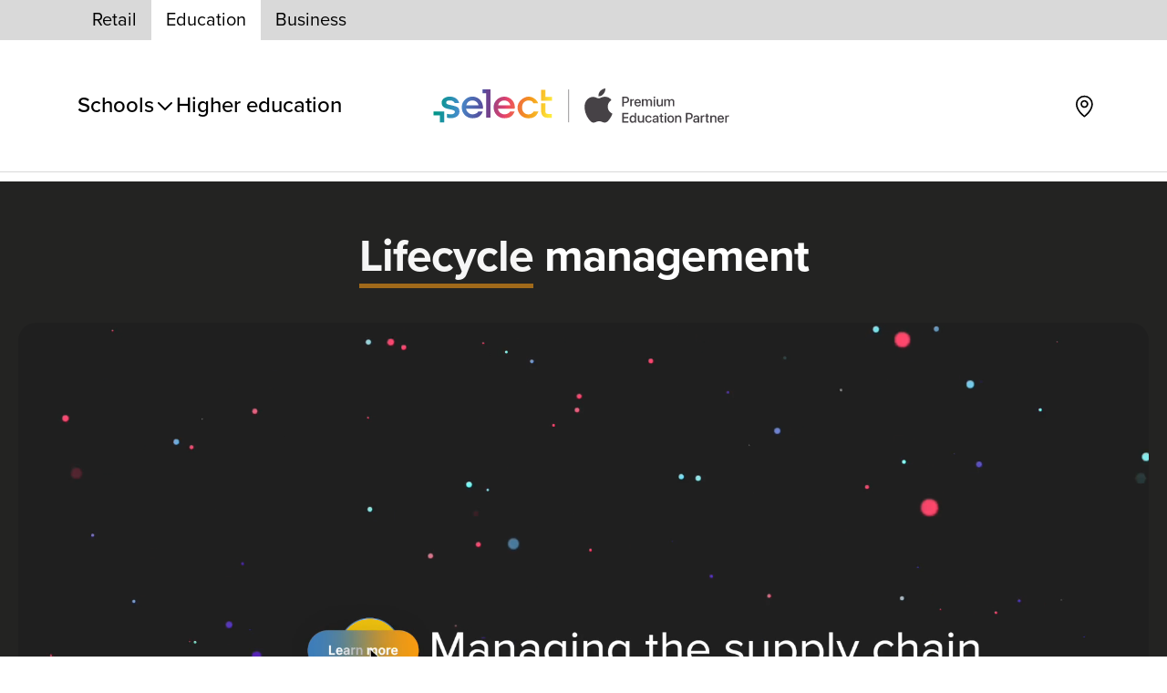

--- FILE ---
content_type: text/html; charset=UTF-8
request_url: https://ie.selectonline.com/education/360/lifecycle
body_size: 81656
content:
<!doctype html>
<html lang="en">
<head >
<meta name="google-site-verification" content="NHCPDyKq2haWhDkSS7Qe33ZaQy-UZ5OWfhXuOssqKM8">
<meta name="google-site-verification" content="J52nIdZ_5dhE_brEfVIH3kzfPSw3I0qTTWvfveF5l5Q" />
<meta name="facebook-domain-verification" content="ac0rkd7lbleqr0qedhm86n9hk9efu2" />
<meta name="p:domain_verify" content="KkmlgePsriQvdSCoq4qgTvqE9h0XyV1u"/>

<!-- SCURRI TRACKER --->
<script>
    const scurriTrackPlusConfiguration = {
        companyId: '0b9b35dd-0bbe-4f22-bad9-daf6136c614b',
        identifier: new URLSearchParams(window.location.search).get('id'),
    };

    (function(i,s,o,g,r,a,m){i['ScurriTrackPlusTimeline']=r;i[r]=i[r]||function(){(i[r].q=i[r].q||[]).push(arguments)},i[r].l=1*new Date();a=s.createElement(o),m=s.getElementsByTagName(o)[0];a.defer=1;a.src=g;m.parentNode.insertBefore(a,m)})(window,document,'script','https://timeline-widget.scurritrackplus.com/timeline-widget/widget.js','STPTimeline');

    STPTimeline('render', {
        config: scurriTrackPlusConfiguration,
        attachTo: 'scurri-tracker'
    });
</script>
<!-- END SCURRI TRACKER --->
    <meta charset="utf-8"/>
<meta name="title" content="Higher Education | Lifecycle &amp; Off-boarding"/>
<meta name="description" content="At Select, we support your higher education&#039;s technology refresh plan allowing you to keep pace with technological innovation. Incorporating the residual value of your current eligible devices allows your institution to cost-effectively upgrade to the newest Apple devices.  "/>
<meta name="robots" content="INDEX,FOLLOW"/>
<meta name="viewport" content="width=device-width, initial-scale=1"/>
<meta name="msapplication-TileColor" content="#da532c"/>
<meta name="msapplication-config" content="Magento_Theme::images/favicons/browserconfig.xml"/>
<meta name="theme-color" content="#ffffff"/>
<title>Higher Education | Lifecycle &amp; Off-boarding</title>
<link  rel="stylesheet" type="text/css"  media="all" href="https://ie.selectonline.com/static/version1765361004/frontend/SelectTech/hyva-b2c/en_IE/css/styles.min.css" />
<link  rel="icon" type="image/x-icon" href="https://ie.selectonline.com/static/version1765361004/frontend/SelectTech/hyva-b2c/en_IE/Magento_Theme/favicon.ico" />
<link  rel="shortcut icon" type="image/x-icon" href="https://ie.selectonline.com/static/version1765361004/frontend/SelectTech/hyva-b2c/en_IE/Magento_Theme/favicon.ico" />
<script  type="text/javascript"  src="https://ie.selectonline.com/static/version1765361004/frontend/SelectTech/hyva-b2c/en_IE/Smile_ElasticsuiteTracker/js/tracking.js"></script>
<script  type="text/javascript"  src="https://ie.selectonline.com/static/version1765361004/frontend/SelectTech/hyva-b2c/en_IE/Hyva_CheckoutStripe/js/load-stripe.js"></script>
<link  rel="apple-touch-icon" sizes="180x180" href="https://ie.selectonline.com/static/version1765361004/frontend/SelectTech/hyva-b2c/en_IE/Magento_Theme/images/favicons/apple-touch-icon.png" />
<link  rel="icon" type="image/png" sizes="32x32" href="https://ie.selectonline.com/static/version1765361004/frontend/SelectTech/hyva-b2c/en_IE/Magento_Theme/images/favicons/favicon-32x32.png" />
<link  rel="icon" type="image/png" sizes="16x16" href="https://ie.selectonline.com/static/version1765361004/frontend/SelectTech/hyva-b2c/en_IE/Magento_Theme/images/favicons/favicon-16x16.png" />
<link  rel="manifest" href="https://ie.selectonline.com/static/version1765361004/frontend/SelectTech/hyva-b2c/en_IE/Magento_Theme/manifest.json" />
<link  rel="canonical" href="https://ie.selectonline.com/education/360/lifecycle/" />
<link  rel="alternate" hreflang="en-IE" href="https://ie.selectonline.com/education/360/lifecycle/" />
<link  rel="alternate" hreflang="en-GB" href="https://uk.selectonline.com/education/360/lifecycle/" />
<style>
.relative.py-3.px-5.rounded-20.text-primary.border.border-dashed.border-\[\#4a4c4c\].rounded-md.opacity-70.cursor-pointer.select-none.bg-\[\#f7f7f7\].text-primary\/50.font-medium.w-6.h-6 {
    border-radius: 9999px;
    width: 32px;
    height: 32px;
    padding: 0;
}
</style>

<!-- FRESH CHAT --->
<script
src='//eu.fw-cdn.com/12983953/937147.js'
chat='true'>
</script>
<!-- END FRESH CHAT --->
<!-- Lazy Load Meta Pixel Code -->
<script>
    (function () {
       function init() {
            !function(f,b,e,v,n,t,s)
            {if(f.fbq)return;n=f.fbq=function()

            {n.callMethod? n.callMethod.apply(n,arguments):n.queue.push(arguments)}
            ;
                if(!f._fbq)f._fbq=n;n.push=n;n.loaded=!0;n.version='2.0';
                n.queue=[];t=b.createElement(e);t.async=!0;
                t.src=v;s=b.getElementsByTagName(e)[0];
                s.parentNode.insertBefore(t,s)}(window, document,'script',
                'https://connect.facebook.net/en_US/fbevents.js');
            fbq('init', '1791574691185134');
            fbq('track', 'PageView');
 
            removeListeners();
       }  
 
       function removeListeners() {
           ['touchstart', 'mouseover', 'wheel', 'scroll'].forEach( evt => {
               window.removeEventListener(evt, init);
           });
       }
 
       if (window.location.pathname.includes('checkout')) {
           init()
       } else {
           ['touchstart', 'mouseover', 'wheel', 'scroll'].forEach( evt => {
               window.addEventListener(evt, init, {once: true});
           });
       }
    })();
</script>
<noscript><img height="1" width="1" style="display:none"
               src="https://www.facebook.com/tr?id=1791574691185134&ev=PageView&noscript=1"
/></noscript>
<!--End Meta Pixel Code -->    
<!-- Critical CSS for <lite-youtube> element to avoid CLS: https://web.dev/cls/ -->
<style>
    lite-youtube{background-color:#000;position:relative;display:block;contain:content;background-position:center center;background-size:cover;cursor:pointer}lite-youtube::after{content:"";display:block;padding-bottom:calc(100% / (16 / 9))}</style>
<style>
:root {
    --primary-color: hsl(0, 0%, 0%);
    --primary-color-lighter: hsl(0, 0%, 10%);
    --primary-color-darker: hsl(0, 0%, -10%);
    --secondary-color: hsl(0, 0%, 35%);
    --secondary-color-lighter: hsl(0, 0%, 45%);
    --secondary-color-darker: hsl(0, 0%, 25%);
    --tertiary-color: hsl(0, 0%, 35%);
    --tertiary-color-lighter: hsl(0, 0%, 45%);
    --tertiary-color-darker: hsl(0, 0%, 45%);
    --success-message-background: hsl(120, 100%, 27%);
    --error-message-background: hsl(0, 100%, 45%);
    --warning-message-background: hsl(37, 92%, 50%);
    --gray-color: #d9d9d9;
    --gray-color-lighter: #f2f2f2;
    --gray-color-darker: #424245;
    --blue-brand-color: #0071E3;
    --blue-brand-color-darker: #0054A8;
    --red-brand-color: #C44439;
    --aquamarine-brand-color: #18988B;
}
</style>
    <script>
        //<![CDATA[
        function userConsentEsTraking(config)
        {
            return config.cookieRestrictionEnabled == false || hyva.getCookie(config.cookieRestrictionName) !== null;
        }

        try {
            smileTracker.setConfig({
                beaconUrl     : 'https://ie.selectonline.com/elasticsuite/tracker/hit/image/h.png',
                telemetryUrl     : 'https://t.elasticsuite.io/track',
                telemetryEnabled : '',
                sessionConfig : {"visit_cookie_name":"STUID","visit_cookie_lifetime":"3600","visitor_cookie_lifetime":"365","visitor_cookie_name":"STVID","domain":"ie.selectonline.com","path":"\/"},
            });

            smileTracker.addPageVar('store_id', '1');

            document.addEventListener('DOMContentLoaded', function () {
                if (userConsentEsTraking({"cookieRestrictionEnabled":"0","cookieRestrictionName":"user_allowed_save_cookie"})) {
                    smileTracker.sendTag();
                }
            });
        } catch (err) {
            ;
        }
        //]]>
    </script>
<script>
    var BASE_URL = 'https://ie.selectonline.com/';
    var THEME_PATH = 'https://ie.selectonline.com/static/version1765361004/frontend/SelectTech/hyva-b2c/en_IE';
    var COOKIE_CONFIG = {
        "expires": null,
        "path": "\u002F",
        "domain": ".ie.selectonline.com",
        "secure": true,
        "lifetime": "3600",
        "cookie_restriction_enabled": false    };
    var CURRENT_STORE_CODE = 'ie';
    var CURRENT_WEBSITE_ID = '1';

    window.hyva = window.hyva || {}

    window.cookie_consent_groups = window.cookie_consent_groups || {}
    window.cookie_consent_groups['necessary'] = true;

    window.cookie_consent_config = window.cookie_consent_config || {};
    window.cookie_consent_config['necessary'] = [].concat(
        window.cookie_consent_config['necessary'] || [],
        [
            'user_allowed_save_cookie',
            'form_key',
            'mage-messages',
            'private_content_version',
            'mage-cache-sessid',
            'last_visited_store',
            'section_data_ids'
        ]
    );
</script>
<script>
    'use strict';
    (function( hyva, undefined ) {

        function lifetimeToExpires(options, defaults) {

            const lifetime = options.lifetime || defaults.lifetime;

            if (lifetime) {
                const date = new Date;
                date.setTime(date.getTime() + lifetime * 1000);
                return date;
            }

            return null;
        }

        function generateRandomString() {

            const allowedCharacters = '0123456789abcdefghijklmnopqrstuvwxyzABCDEFGHIJKLMNOPQRSTUVWXYZ',
                length = 16;

            let formKey = '',
                charactersLength = allowedCharacters.length;

            for (let i = 0; i < length; i++) {
                formKey += allowedCharacters[Math.round(Math.random() * (charactersLength - 1))]
            }

            return formKey;
        }

        const sessionCookieMarker = {noLifetime: true}

        const cookieTempStorage = {};

        const internalCookie = {
            get(name) {
                const v = document.cookie.match('(^|;) ?' + name + '=([^;]*)(;|$)');
                return v ? v[2] : null;
            },
            set(name, value, days, skipSetDomain) {
                let expires,
                    path,
                    domain,
                    secure,
                    samesite;

                const defaultCookieConfig = {
                    expires: null,
                    path: '/',
                    domain: null,
                    secure: false,
                    lifetime: null,
                    samesite: 'lax'
                };

                const cookieConfig = window.COOKIE_CONFIG || {};

                expires = days && days !== sessionCookieMarker
                    ? lifetimeToExpires({lifetime: 24 * 60 * 60 * days, expires: null}, defaultCookieConfig)
                    : lifetimeToExpires(window.COOKIE_CONFIG, defaultCookieConfig) || defaultCookieConfig.expires;

                path = cookieConfig.path || defaultCookieConfig.path;
                domain = !skipSetDomain && (cookieConfig.domain || defaultCookieConfig.domain);
                secure = cookieConfig.secure || defaultCookieConfig.secure;
                samesite = cookieConfig.samesite || defaultCookieConfig.samesite;

                document.cookie = name + "=" + encodeURIComponent(value) +
                    (expires && days !== sessionCookieMarker ? '; expires=' + expires.toGMTString() : '') +
                    (path ? '; path=' + path : '') +
                    (domain ? '; domain=' + domain : '') +
                    (secure ? '; secure' : '') +
                    (samesite ? '; samesite=' + samesite : 'lax');
            },
            isWebsiteAllowedToSaveCookie() {
                const allowedCookies = this.get('user_allowed_save_cookie');
                if (allowedCookies) {
                    const allowedWebsites = JSON.parse(unescape(allowedCookies));

                    return allowedWebsites[CURRENT_WEBSITE_ID] === 1;
                }
                return false;
            },
            getGroupByCookieName(name) {
                const cookieConsentConfig = window.cookie_consent_config || {};
                let group = null;
                for (let prop in cookieConsentConfig) {
                    if (!cookieConsentConfig.hasOwnProperty(prop)) continue;
                    if (cookieConsentConfig[prop].includes(name)) {
                        group = prop;
                        break;
                    }
                }
                return group;
            },
            isCookieAllowed(name) {
                const cookieGroup = this.getGroupByCookieName(name);
                return cookieGroup
                    ? window.cookie_consent_groups[cookieGroup]
                    : this.isWebsiteAllowedToSaveCookie();
            },
            saveTempStorageCookies() {
                for (const [name, data] of Object.entries(cookieTempStorage)) {
                    if (this.isCookieAllowed(name)) {
                        this.set(name, data['value'], data['days'], data['skipSetDomain']);
                        delete cookieTempStorage[name];
                    }
                }
            }
        };

        hyva.getCookie = (name) => {
            const cookieConfig = window.COOKIE_CONFIG || {};

            if (cookieConfig.cookie_restriction_enabled && ! internalCookie.isCookieAllowed(name)) {
                return cookieTempStorage[name] ? cookieTempStorage[name]['value'] : null;
            }

            return internalCookie.get(name);
        }

        hyva.setCookie = (name, value, days, skipSetDomain) => {
            const cookieConfig = window.COOKIE_CONFIG || {};

            if (cookieConfig.cookie_restriction_enabled && ! internalCookie.isCookieAllowed(name)) {
                cookieTempStorage[name] = {value, days, skipSetDomain};
                return;
            }
            return internalCookie.set(name, value, days, skipSetDomain);
        }


        hyva.setSessionCookie = (name, value, skipSetDomain) => {
            return hyva.setCookie(name, value, sessionCookieMarker, skipSetDomain)
        }

        hyva.getBrowserStorage = () => {
            const browserStorage = window.localStorage || window.sessionStorage;
            if (!browserStorage) {
                console.warn('Browser Storage is unavailable');
                return false;
            }
            try {
                browserStorage.setItem('storage_test', '1');
                browserStorage.removeItem('storage_test');
            } catch (error) {
                console.warn('Browser Storage is not accessible', error);
                return false;
            }
            return browserStorage;
        }

        hyva.postForm = (postParams) => {
            const form = document.createElement("form");

            let data = postParams.data;

            if (! postParams.skipUenc && ! data.uenc) {
                data.uenc = btoa(window.location.href);
            }
            form.method = "POST";
            form.action = postParams.action;

            Object.keys(postParams.data).map(key => {
                const field = document.createElement("input");
                field.type = 'hidden'
                field.value = postParams.data[key];
                field.name = key;
                form.appendChild(field);
            });

            const form_key = document.createElement("input");
            form_key.type = 'hidden';
            form_key.value = hyva.getFormKey();
            form_key.name="form_key";
            form.appendChild(form_key);

            document.body.appendChild(form);

            form.submit();
        }

        hyva.getFormKey = function () {
            let formKey = hyva.getCookie('form_key');

            if (!formKey) {
                formKey = generateRandomString();
                hyva.setCookie('form_key', formKey);
            }

            return formKey;
        }

        hyva.formatPrice = (value, showSign, options = {}) => {
            const groupSeparator = options.groupSeparator;
            const decimalSeparator = options.decimalSeparator
            delete options.groupSeparator;
            delete options.decimalSeparator;
            const formatter = new Intl.NumberFormat(
                'en\u002DIE',
                Object.assign({
                    style: 'currency',
                    currency: 'EUR',
                    signDisplay: showSign ? 'always' : 'auto'
                }, options)
            );
            return (typeof Intl.NumberFormat.prototype.formatToParts === 'function') ?
                formatter.formatToParts(value).map(({type, value}) => {
                    switch (type) {
                        case 'currency':
                            return '\u20AC' || value;
                        case 'minusSign':
                            return '- ';
                        case 'plusSign':
                            return '+ ';
                        case 'group':
                            return groupSeparator !== undefined ? groupSeparator : value;
                        case 'decimal':
                            return decimalSeparator !== undefined ? decimalSeparator : value;
                        default :
                            return value;
                    }
                }).reduce((string, part) => string + part) :
                formatter.format(value);
        }

        const formatStr = function (str, nStart) {
            const args = Array.from(arguments).slice(2);

            return str.replace(/(%+)([0-9]+)/g, (m, p, n) => {
                const idx = parseInt(n) - nStart;

                if (args[idx] === null || args[idx] === void 0) {
                    return m;
                }
                return p.length % 2
                    ? p.slice(0, -1).replace('%%', '%') + args[idx]
                    : p.replace('%%', '%') + n;
            })
        }

        hyva.str = function (string) {
            const args = Array.from(arguments);
            args.splice(1, 0, 1);

            return formatStr.apply(undefined, args);
        }

        hyva.strf = function () {
            const args = Array.from(arguments);
            args.splice(1, 0, 0);

            return formatStr.apply(undefined, args);
        }

        /**
         * Take a html string as `content` parameter and
         * extract an element from the DOM to replace in
         * the current page under the same selector,
         * defined by `targetSelector`
         */
        hyva.replaceDomElement = (targetSelector, content) => {
            // Parse the content and extract the DOM node using the `targetSelector`
            const parser = new DOMParser();
            const doc = parser.parseFromString(content, 'text/html');
            const contentNode = doc.querySelector(targetSelector);

            // Bail if content or target can't be found
            if (!contentNode || !document.querySelector(targetSelector)) {
                return;
            }

                        hyva.activateScripts(contentNode);
            
            // Replace the old DOM node with the new content
            document.querySelector(targetSelector).replaceWith(contentNode);

            // Reload customerSectionData and display cookie-messages if present
            window.dispatchEvent(new CustomEvent("reload-customer-section-data"));
            hyva.initMessages();
        }

        hyva.removeScripts = (contentNode) => {
            const scripts = contentNode.getElementsByTagName('script');
            for (let i = 0; i < scripts.length; i++) {
                scripts[i].parentNode.removeChild(scripts[i]);
            }
            const templates = contentNode.getElementsByTagName('template');
            for (let i = 0; i < templates.length; i++) {
                const container = document.createElement('div');
                container.innerHTML = templates[i].innerHTML;
                hyva.removeScripts(container);
                templates[i].innerHTML = container.innerHTML;
            }
        }

        hyva.activateScripts = (contentNode) => {
            // Create new array from HTMLCollection to avoid mutation of collection while manipulating the DOM.
            const scripts = Array.from(contentNode.getElementsByTagName('script'));

            // Iterate over all script tags to duplicate+inject each into the head
            for (const original of scripts) {
                const script = document.createElement('script');
                original.type && (script.type = original.type);
                script.innerHTML = original.innerHTML;

                // Remove the original (non-executing) script from the contentNode
                original.parentNode.removeChild(original)

                // Add script to head
                document.head.appendChild(script);
            }

            return contentNode;
        }

        const replace = {['+']: '-', ['/']: '_', ['=']: ','};
        hyva.getUenc = () => btoa(window.location.href).replace(/[+/=]/g, match => replace[match]);

        let currentTrap;

        const focusableElements = (rootElement) => {
            const selector = 'button, [href], input, select, textarea, details, [tabindex]:not([tabindex="-1"]';
            return Array.from(rootElement.querySelectorAll(selector))
                .filter(el => {
                    return el.style.display !== 'none'
                        && !el.disabled
                        && el.tabIndex !== -1
                        && (el.offsetWidth || el.offsetHeight || el.getClientRects().length)
                })
        }

        const focusTrap = (e) => {
            const isTabPressed = e.key === 'Tab' || e.keyCode === 9;
            if (!isTabPressed) return;

            const focusable = focusableElements(currentTrap)
            const firstFocusableElement = focusable[0]
            const lastFocusableElement = focusable[focusable.length - 1]

            e.shiftKey
                ? document.activeElement === firstFocusableElement && (lastFocusableElement.focus(), e.preventDefault())
                : document.activeElement === lastFocusableElement && (firstFocusableElement.focus(), e.preventDefault())
        };

        hyva.releaseFocus = (rootElement) => {
            if (currentTrap && (!rootElement || rootElement === currentTrap)) {
                currentTrap.removeEventListener('keydown', focusTrap)
                currentTrap = null
            }
        }
        hyva.trapFocus = (rootElement) => {
            if (!rootElement) return;
            hyva.releaseFocus()
            currentTrap = rootElement
            rootElement.addEventListener('keydown', focusTrap)
            const firstElement = focusableElements(rootElement)[0]
            firstElement && firstElement.focus()
        }

        hyva.safeParseNumber = (rawValue) => {
            const number = rawValue ? parseFloat(rawValue) : null;

            return Array.isArray(number) || isNaN(number) ? rawValue : number;
        }

        const toCamelCase = s => s.split('_').map(word => word.charAt(0).toUpperCase() + word.slice(1)).join('');
        hyva.createBooleanObject = (name, value = false, additionalMethods = {}) => {

            const camelCase = toCamelCase(name);
            const key = '__hyva_bool_' + name

            return new Proxy(Object.assign(
                additionalMethods,
                {
                    [key]: !!value,
                    [name]() {return !!this[key]},
                    ['!' + name]() {return !this[key]}, // @deprecated This does not work with non-CSP Alpine
                    ['not' + camelCase]() {return !this[key]},
                    ['toggle' + camelCase]() {this[key] = !this[key]},
                    [`set${camelCase}True`]() {this[key] = true},
                    [`set${camelCase}False`]() {this[key] = false},
                }
            ), {
                set(target, prop, value) {
                    return prop === name
                        ? (target[key] = !!value)
                        : Reflect.set(...arguments);
                }
            })
        }

                hyva.alpineInitialized = (fn) => window.addEventListener('alpine:initialized', fn, {once: true})
        window.addEventListener('alpine:init', () => Alpine.data('{}', () => ({})), {once: true});
                window.addEventListener('user-allowed-save-cookie', () => internalCookie.saveTempStorageCookies())

    }( window.hyva = window.hyva || {} ));
</script>
<script>
    if (!window.IntersectionObserver) {
        window.IntersectionObserver = function (callback) {
            this.observe = el => el && callback(this.takeRecords());
            this.takeRecords = () => [{isIntersecting: true, intersectionRatio: 1}];
            this.disconnect = () => {};
            this.unobserve = () => {};
        }
    }
</script>
<link rel="preload" as="font" crossorigin="anonymous"  href="https://ie.selectonline.com/static/version1765361004/frontend/SelectTech/hyva-b2c/en_IE/fonts/ProximaNova/ProximaNova-Regular.otf" />
<link rel="preload" as="font" crossorigin="anonymous"  href="https://ie.selectonline.com/static/version1765361004/frontend/SelectTech/hyva-b2c/en_IE/fonts/ProximaNova/ProximaNova-Semibold.otf" />
<link rel="preload" as="font" crossorigin="anonymous"  href="https://ie.selectonline.com/static/version1765361004/frontend/SelectTech/hyva-b2c/en_IE/fonts/ProximaNova/ProximaNova-Bold.otf" />
<script type="application/ld+json">{"@context":"http:\/\/schema.org","@type":"WebSite","url":"https:\/\/ie.selectonline.com\/","name":"Select"}</script><script type="application/ld+json">{"@context":"http:\/\/schema.org","@type":"BreadcrumbList","itemListElement":[{"@type":"ListItem","item":{"@id":"https:\/\/ie.selectonline.com\/education\/360\/lifecycle","name":"Higher Edu 360 - Lifecycle & Offboarding"},"position":1}]}</script><script type="application/ld+json">{"@context":"http:\/\/schema.org\/","@type":"WebPage","speakable":{"@type":"SpeakableSpecification","cssSelector":[".cms-content"],"xpath":["\/html\/head\/title"]}}</script><script>

    (function () {
       function init() {
            (function(w,d,s,l,i){w[l]=w[l]||[];w[l].push({'gtm.start':
            new Date().getTime(),event:'gtm.js'});var f=d.getElementsByTagName(s)[0],
            j=d.createElement(s),dl=l!='dataLayer'?'&l='+l:'';j.async=true;j.src=
            'https://www.googletagmanager.com/gtm.js?id='+i+dl;f.parentNode.insertBefore(j,f);
            })(window,document,'script','dataLayer','GTM-PNWTDX4J');
 
            removeListeners();
       }  
 
       function removeListeners() {
           ['touchstart', 'mouseover', 'wheel', 'scroll'].forEach( evt => {
               window.removeEventListener(evt, init);
           });
       }
 
       if (window.location.pathname.includes('checkout')) {
           init()
       } else {
           ['touchstart', 'mouseover', 'wheel', 'scroll'].forEach( evt => {
               window.addEventListener(evt, init, {once: true});
           });
       }
    })();
 
 </script>
</head>
<body id="html-body" class="cms-education-360-lifecycle page-layout-1column cms-page-view page-layout-cms-full-width">
<!-- Google Tag Manager (noscript) -->
<noscript><iframe src="https://www.googletagmanager.com/ns.html?id=GTM-PNWTDX4J"
height="0" width="0" style="display:none;visibility:hidden"></iframe></noscript>
<!-- End Google Tag Manager (noscript) --><script type="text/x-magento-init">
{
    "*": {
        "WeArePlanet_Payment/js/weareplanet-device": {
            "scriptUrl" : "",
            "identifierUrl" : "https://ie.selectonline.com/weareplanet_payment/checkout/deviceSession/"
        }
    }
}
</script><input name="form_key" type="hidden" value="MBb8c0QpuAtnwrQy" />
    <noscript>
        <section class="message global noscript border-b-2 border-blue-500 bg-blue-50 shadow-none m-0 px-0 rounded-none font-normal">
            <div class="container text-center">
                <p>
                    <strong>JavaScript seems to be disabled in your browser.</strong>
                    <span>
                        For the best experience on our site, be sure to turn on Javascript in your browser.                    </span>
                </p>
            </div>
        </section>
    </noscript>


<script>
    document.body.addEventListener('touchstart', () => {}, {passive: true})
</script>
<div class="page-wrapper">        <nav class="bg-blue retail-only">
                                <div data-menu="menu-119" class="__link"></div>
                    <div class="overflow-hidden container relative" id="slider-6972c8281729f" data-show-arrows="true">
        <ul class="text-center text-white text-lg py-2.5 h-[44px] lg:h-9 [&>.glider-track]:h-full" data-role="glider-content">
                                            <li class="text-xs flex justify-center items-center h-auto my-0 hidden">
                    <div class="line-clamp-2 lg:line-clamp-1 text-center">
                        
<a
    href="https://ie.selectonline.com/why-select"
    class="__inner-link"
     data-menu="menu-121">
    3-year extended warranty, 7-day tech support and training on us, worth up to €375 with iPhone, iPad or Mac. Only at Select.</a>
                    </div>
                </li>
                                            <li class="text-xs flex justify-center items-center h-auto my-0 hidden">
                    <div class="line-clamp-2 lg:line-clamp-1 text-center">
                        <div data-menu="menu-529" class="__inner-link"></div>
                    </div>
                </li>
                                            <li class="text-xs flex justify-center items-center h-auto my-0 hidden">
                    <div class="line-clamp-2 lg:line-clamp-1 text-center">
                        
<a
    href="https://ie.selectonline.com/delivery"
    class="__inner-link"
     data-menu="menu-122">
    Free next day delivery.*</a>
                    </div>
                </li>
                                            <li class="text-xs flex justify-center items-center h-auto my-0 hidden">
                    <div class="line-clamp-2 lg:line-clamp-1 text-center">
                        <div data-menu="menu-123" class="__inner-link"></div>
                    </div>
                </li>
                    </ul>
        <div class="invisible">
            <button aria-label="Previous" class="!text-white glider-prev left-0 absolute&#x20;top-0&#x20;z-10&#x20;h-full&#x20;text-white"><svg xmlns="http://www.w3.org/2000/svg" fill="none" viewBox="0 0 24 24" stroke-width="2" stroke="currentColor" width="15" height="15" role="img">
  <path stroke-linecap="round" stroke-linejoin="round" d="M15 19l-7-7 7-7"/>
<title>chevron-left</title></svg>
</button>
            <button aria-label="Next" class="!text-white glider-next right-0 absolute&#x20;top-0&#x20;z-10&#x20;h-full&#x20;text-white"><svg xmlns="http://www.w3.org/2000/svg" fill="none" viewBox="0 0 24 24" stroke-width="2" stroke="currentColor" width="15" height="15" role="img">
  <path stroke-linecap="round" stroke-linejoin="round" d="M9 5l7 7-7 7"/>
<title>chevron-right</title></svg>
</button>
        </div>
    </div>
    <script>
        'use strict';

        (() => {
            const carousel = document.getElementById('slider-6972c8281729f');
            const initCarousel = (element) => {
                if (!Glider) {
                    return;
                }

                const initSliderCarousel = (slider) => {
                    slider.classList.add('glider-contain');

                    const gliderElement = slider.querySelector('[data-role="glider-content"]');

                    slider.querySelectorAll('[data-role="glider-content"] > div > *')
                    .forEach((slide) => {
                        slide.classList.remove('mb-8');
                    });

                    const gliderPrev = slider.querySelector('.glider-prev');
                    const gliderNext = slider.querySelector('.glider-next');

                    let gliderSettings = {
                        slidesToShow: 1,
                        slidesToScroll: 1,
                        draggable: true,
                        arrows: {
                            prev: gliderPrev,
                            next: gliderNext,
                        }
                    }

                    const glider = new Glider(gliderElement, gliderSettings);

                    slider.classList.add('glider-initialized');
                    slider.querySelectorAll('li').forEach((slide) => {
                        slide.classList.remove('hidden');
                    });
                    gliderElement.classList.remove('lg:h-9', 'h-[52px]');
                    gliderElement.nextElementSibling.classList.remove('invisible');


                                    };

                const gliderAutoplay = (glider, milliseconds, loop, gliderSettings) => {
                    const pagesCount = glider.track.childElementCount;
                    let slideTimeout = null;
                    let nextIndex = gliderSettings.slidesToScroll;
                    let paused = false;

                    const slide = () => {
                        slideTimeout = setTimeout(
                            () => {
                                if (loop && nextIndex >= pagesCount) {
                                    nextIndex = 0;
                                }
                                glider.scrollItem(nextIndex);
                            },
                            parseInt(milliseconds)
                        );
                    };

                    glider.ele.addEventListener('glider-animated', () => {
                        nextIndex = glider.slide + glider.opt.slidesToScroll;
                        window.clearInterval(slideTimeout);
                        if (!paused && (loop || nextIndex < pagesCount)) {
                            slide();
                        }
                    });

                    const pause = () => {
                        if (!paused) {
                            clearInterval(slideTimeout);
                            paused = true;
                        }
                    };

                    const unpause = () => {
                        if (paused) {
                            slide();
                            paused = false;
                        }
                    };

                    glider.ele.parentElement.addEventListener('mouseover', pause, {passive: true});
                    glider.ele.parentElement.addEventListener('touchstart', pause, {passive: true});
                    glider.ele.parentElement.addEventListener('mouseout', unpause, {passive: true});
                    glider.ele.parentElement.addEventListener('touchend', unpause, {passive: true});

                    slide();
                };

                initSliderCarousel(element);
            };

            window.addEventListener('DOMContentLoaded', () => {
                if (carousel) {
                    const script = document.createElement('script');
                    script.type = 'text/javascript';

                    script.addEventListener('load', () => {
                        initCarousel(carousel);
                    });

                    script.src = 'https\u003A\u002F\u002Fie.selectonline.com\u002Fstatic\u002Fversion1765361004\u002Ffrontend\u002FSelectTech\u002Fhyva\u002Db2c\u002Fen_IE\u002FMagento_PageBuilder\u002Fjs\u002Fglider.min.js';
                    document.head.appendChild(script);
                }
            });
        })();
    </script>
            </nav>
<header class="page-header"><a class="action skip sr-only focus:not-sr-only focus:absolute focus:z-40 focus:bg-white
   contentarea"
   href="#contentarea">
    <span>
        Skip to Content    </span>
</a>
<script>
function initHeader() {
    return {
        open: false,
        cart: {},
        isCartOpen: false,
        showBar: false,
        searchOpen: false,
        lastScrollY: 0,
        init() {
            this.$watch('searchOpen', (value) => {
                document.body.style.overflow = value ? 'hidden' : '';
            });
                        const header = document.querySelector('.page-header');
            if (header) header.classList.add('non-retail');
                    },
        isCartEmpty() {
            return !this.cart.summary_count
        },
        backScroll() {
            const currentY = window.pageYOffset;

            if (currentY === 0) {
                this.showBar = false; // Hide when at top
            } else if (currentY > this.lastScrollY && currentY > 44) {
                this.showBar = false; // Scrolling down
            } else if (currentY < this.lastScrollY) {
                this.showBar = true;  // Scrolling up
            }

            this.lastScrollY = currentY;
        },
        toggleCart(event) {
            if (event.detail && event.detail.isOpen !== undefined) {
                this.isCartOpen = event.detail.isOpen
                if (!this.isCartOpen && this.$refs && this.$refs.cartButton) {
                    this.$refs.cartButton.focus()
                }
            } else {
                                this.isCartOpen = true
            }
        },
        getData(data) {
            if (data.cart) { this.cart = data.cart }
        },
        focusSearchInput() {
            this.$nextTick(() => {
                document.querySelector('#search').focus();
            });
        }
    }
}
</script>
<div id="header"
         class="z-30 w-full lg:border-b border-container"
         x-data="initHeader()"
         @toggle-mobile-menu.window="open = !open"
         @private-content-loaded.window="getData(event.detail.data)"
         @keydown.window.escape="searchOpen = false"
         @close-search-menu.window="searchOpen = false"
                     :class="{ 'scrolled-bar' : showBar, 'relative' : !showBar }"
             @scroll.window="showBar = (window.pageYOffset > 44) ? true : false"
        >

                    <div class="backdrop top-[72px] lg:top-[128px]"
                 x-show="searchOpen"
                 x-transition:enter="ease-in-out duration-200 lg:duration-75"
                 x-transition:enter-start="opacity-0"
                 x-transition:enter-end="opacity-100"
                 x-transition:leave="ease-in-out duration-200 lg:duration-75"
                 x-transition:leave-start="opacity-100"
                 x-transition:leave-end="opacity-0"
                 @click="searchOpen = false"
                 x-ref="backdrop"
                 x-cloak
                 aria-label="Close&#x20;panel"></div>
            <!-- Top Header links -->
            <div class="relative header-switcher bg-container">
    <div class="container flex items-center justify-between">
                    <div class="text-2xl text-primary-darker flex mr-3 lg:mr-0">
                                    <a class="&#x20;inline-block&#x20;text-base&#x20;lg&#x3A;text-xl&#x20;lg&#x3A;py-2&#x20;lg&#x3A;px-9&#x20;px-3&#x20;py-1.5                                                    "
                        href="https://ie.selectonline.com/">
                        Retail                    </a>
                                    <a class="&#x20;inline-block&#x20;text-base&#x20;lg&#x3A;text-xl&#x20;lg&#x3A;py-2&#x20;lg&#x3A;px-9&#x20;px-3&#x20;py-1.5                            bg-white                        "
                        href="https://ie.selectonline.com/education/">
                        Education                    </a>
                                    <a class="&#x20;inline-block&#x20;text-base&#x20;lg&#x3A;text-xl&#x20;lg&#x3A;py-2&#x20;lg&#x3A;px-9&#x20;px-3&#x20;py-1.5                                                    "
                        href="https://ie.selectonline.com/business/">
                        Business                    </a>
                            </div>
                    </div>
</div>
        
        <div class="header-content container px-0 lg:px-4 border-b border-container lg:border-b-0 flex flex-wrap lg:flex-nowrap items-center justify-between w-full py-8 mx-auto mt-0 transition-all relative">
                            <!-- Navigation -->
                <div>    <section class=""
        x-data="_6972c8585cb16_initHeaderNavigation()">
        <nav role="dialog"
            aria-modal="true"
            class="fixed inset-y-0 left-0 z-30 flex max-w-full overflow-y-auto dt-mega-menu lg:bottom-auto"
            @toggle-mobile-menu.window="open = !open"
            @keydown.window.escape="open=false"
            x-ref="navDialog"
            x-cloak>
            <div class="backdrop lg:!transition-none lg:!duration-0 lg:top-[172px]"
                x-show="open"
                x-transition:enter="ease-in-out duration-500"
                x-transition:enter-start="opacity-0"
                x-transition:enter-end="opacity-100"
                x-transition:leave="ease-in-out duration-500"
                x-transition:leave-start="opacity-100"
                x-transition:leave-end="opacity-0"
                x-ref="backdrop"
                @click="open = false"
                aria-label="Close&#x20;panel"></div>
            <button type="button"
                @click="open = false"
                class="hidden lg:block dt-close-btn absolute top-2 right-4 text-primary z-5 p-2">
                <svg xmlns="http://www.w3.org/2000/svg" aria-hidden="true" focusable="false" fill="none" viewBox="0 0 18 17" width="24" height="24" class="bg-gray rounded-full p-1" role="img">
    <path d="M.865 15.978a.5.5 0 00.707.707l7.433-7.431 7.579 7.282a.501.501 0 00.846-.37.5.5 0 00-.153-.351L9.712 8.546l7.417-7.416a.5.5 0 10-.707-.708L8.991 7.853 1.413.573a.5.5 0 10-.693.72l7.563 7.268-7.418 7.417z" fill="currentColor">
    </path>
<title>x</title></svg>
                <span class="sr-only">Close panel</span>
            </button>
            <div class="menu-inner dropdown relative w-screen max-w-sm shadow-2xl bg-white flex flex-col lg:max-w-none"
                x-show="open"
                x-collapse.duration.500ms
                x-transition:enter="transform transition ease-in-out duration-700"
                x-transition:enter-start="-translate-x-full"
                x-transition:enter-end="translate-x-0"
                x-transition:leave="transform transition ease-in-out duration-700"
                x-transition:leave-start="translate-x-0" x-transition:leave-end="-translate-x-full"
                x-on:mouseleave="if(isDesktop()) submenu = 0"
                x-ref="menuInner">
                <header class="menu-mob-header mb-2 bg-white py-4 px-4 lg:hidden">
                    <button type="button" @click="open = false" class="absolute top-4 right-4 text-black">
                        <svg xmlns="http://www.w3.org/2000/svg" aria-hidden="true" focusable="false" fill="none" viewBox="0 0 18 17" width="24" height="24" class="bg-gray rounded-full border h-6 w-6 p-1" role="img">
    <path d="M.865 15.978a.5.5 0 00.707.707l7.433-7.431 7.579 7.282a.501.501 0 00.846-.37.5.5 0 00-.153-.351L9.712 8.546l7.417-7.416a.5.5 0 10-.707-.708L8.991 7.853 1.413.573a.5.5 0 10-.693.72l7.563 7.268-7.418 7.417z" fill="currentColor">
    </path>
<title>x</title></svg>
                        <span class="sr-only">Close panel</span>
                    </button>
                    <div class="w-56">
                                            </div>
                </header>
                <ul class="top-level-menu flex flex-col lg:flex-row container justify-between font-medium lg:mt-9
                    lg:mb-16 lg:h-full lg:justify-start">
                    <li id="menu-0"
                        class="default-sub-menu hidden lg:list-item text-lg font-bold">
                        <ul class="sub-menu sub-menu-lvl-1 w-screen lg:h-auto lg:absolute lg:top-0 font-normal"
                            x-show="submenu == 0">
                                                                                                                                                                                                                                                                                                                                                                                                                                                                                                                                </ul>
                    </li>

                                                                    <li id="menu-6" class="&#x20;font-bold&#x20;text-lg&#x20;lg&#x3A;font-semibold&#x20;flex-1&#x20;lg&#x3A;border-l">
                                                            <button type="button"
                                    class="w-full px-4 py-4 lg:p-0 flex justify-between items-center lg:inline-block lg:w-auto lg:hover:font-bold"
                                    @click.prevent="openSubmenu(6, true)"
                                    x-on:mouseenter="if(isDesktop()) openSubmenu(6)">
                                    <div class="text-heading text-lg font-bold">
    Schools</div>
                                    <svg xmlns="http://www.w3.org/2000/svg" fill="none" viewBox="0 0 24 24" stroke-width="2" stroke="currentColor" width="18" height="18" role="img">
  <path stroke-linecap="round" stroke-linejoin="round" d="M9 5l7 7-7 7"/>
<title>chevron-right</title></svg>
                                </button>
                                        <ul class="sub-menu sub-menu-lvl-1 flex flex-col text-left fixed inset-y-0 top-12 left-0 w-screen max-w-sm lg:max-w-full lg:w-auto bg-white overflow-x-scroll
        h-auto lg:relative lg:top-0 lg:bottom-0 lg:left-0 lg:right-0 lg:overflow-hidden lg:!transform-none lg:!transition-none lg:!duration-0 lg:!block z-[1]"
        x-show="submenu == 6"
        x-transition:enter="transform transition ease-in-out duration-700"
        x-transition:enter-start="-translate-x-full"
        x-transition:enter-end="translate-x-0"
        x-transition:leave="transform transition ease-in-out duration-700"
        x-transition:leave-start="translate-x-0"
        x-transition:leave-end="-translate-x-full"
    >
        <li class="block lg:hidden">
            <button type="button"
                    @click="submenu = null"
                    class="flex gap-2 text-sm font-normal items-center p-4 hover:bg-gray-100 w-full">
                <svg xmlns="http://www.w3.org/2000/svg" fill="none" viewBox="0 0 24 24" stroke-width="2" stroke="currentColor" width="18" height="18" role="img">
  <path stroke-linecap="round" stroke-linejoin="round" d="M15 19l-7-7 7-7"/>
<title>chevron-left</title></svg>
                <span>Back to menu</span>
            </button>
        </li>
                                <li class="&#x20;item&#x20;pl-4&#x20;border-l&#x20;h-max item pl-4 border-l h-max">
                                    
<a
    href="https://ie.selectonline.com/education/primary-curriculum"
    class="__inner-link"
     data-menu="menu-303">
    Primary Curriculum</a>
                            </li>
                                <li class="&#x20;item&#x20;pl-4&#x20;border-l&#x20;h-max item pl-4 border-l h-max">
                                    
<a
    href="https://ie.selectonline.com/education/products"
    class="__inner-link"
     data-menu="menu-8">
    Products & pricing</a>
                            </li>
                                <li class=" item pl-4 border-l h-max">
                                    
<a
    href="https://ie.selectonline.com/education/it"
    class="__inner-link"
     data-menu="menu-9">
    Managed devices</a>
                            </li>
                                <li class="&#x20;item&#x20;pl-4&#x20;border-l&#x20;h-max item pl-4 border-l h-max">
                                    
<a
    href="https://ie.selectonline.com/education/solutions"
    class="__inner-link"
     data-menu="menu-243">
    Solutions</a>
                            </li>
                                <li class="&#x20;item&#x20;pl-4&#x20;border-l&#x20;h-max item pl-4 border-l h-max">
                                    
<a
    href="https://ie.selectonline.com/education/finance"
    class="__inner-link"
     data-menu="menu-244">
    Flexible payments</a>
                            </li>
                                <li class="&#x20;item&#x20;pl-4&#x20;border-l&#x20;h-max item pl-4 border-l h-max">
                                    
<a
    href="https://ie.selectonline.com/education/back-to-school"
    class="__inner-link"
     data-menu="menu-7">
    Back to school</a>
                            </li>
            </ul>
                                                    </li>
                                                                    <li id="menu-10" class="&#x20;font-bold&#x20;text-lg&#x20;lg&#x3A;font-semibold&#x20;flex-1&#x20;lg&#x3A;border-l">
                                                            <button type="button"
                                    class="w-full px-4 py-4 lg:p-0 flex justify-between items-center lg:inline-block lg:w-auto lg:hover:font-bold"
                                    @click.prevent="openSubmenu(10, true)"
                                    x-on:mouseenter="if(isDesktop()) openSubmenu(10)">
                                    <div class="text-heading text-lg font-bold">
    Parents</div>
                                    <svg xmlns="http://www.w3.org/2000/svg" fill="none" viewBox="0 0 24 24" stroke-width="2" stroke="currentColor" width="18" height="18" role="img">
  <path stroke-linecap="round" stroke-linejoin="round" d="M9 5l7 7-7 7"/>
<title>chevron-right</title></svg>
                                </button>
                                        <ul class="sub-menu sub-menu-lvl-1 flex flex-col text-left fixed inset-y-0 top-12 left-0 w-screen max-w-sm lg:max-w-full lg:w-auto bg-white overflow-x-scroll
        h-auto lg:relative lg:top-0 lg:bottom-0 lg:left-0 lg:right-0 lg:overflow-hidden lg:!transform-none lg:!transition-none lg:!duration-0 lg:!block z-[1]"
        x-show="submenu == 10"
        x-transition:enter="transform transition ease-in-out duration-700"
        x-transition:enter-start="-translate-x-full"
        x-transition:enter-end="translate-x-0"
        x-transition:leave="transform transition ease-in-out duration-700"
        x-transition:leave-start="translate-x-0"
        x-transition:leave-end="-translate-x-full"
    >
        <li class="block lg:hidden">
            <button type="button"
                    @click="submenu = null"
                    class="flex gap-2 text-sm font-normal items-center p-4 hover:bg-gray-100 w-full">
                <svg xmlns="http://www.w3.org/2000/svg" fill="none" viewBox="0 0 24 24" stroke-width="2" stroke="currentColor" width="18" height="18" role="img">
  <path stroke-linecap="round" stroke-linejoin="round" d="M15 19l-7-7 7-7"/>
<title>chevron-left</title></svg>
                <span>Back to menu</span>
            </button>
        </li>
                                <li class="&#x20;item&#x20;pl-4&#x20;border-l&#x20;h-max item pl-4 border-l h-max">
                                    
<a
    href="https://ie.selectonline.com/education/parents"
    class="__inner-link"
     data-menu="menu-11">
    Parenting tools</a>
                            </li>
                                <li class="&#x20;item&#x20;pl-4&#x20;border-l&#x20;h-max item pl-4 border-l h-max">
                                    
<a
    href="https://ie.selectonline.com/education/school-store"
    class="__inner-link"
     data-menu="menu-12">
    Using our School webstores</a>
                            </li>
                                <li class="&#x20;item&#x20;pl-4&#x20;border-l&#x20;h-max item pl-4 border-l h-max">
                                    
<a
    href="https://ie.selectonline.com/education/apple-education"
    class="__inner-link"
     data-menu="menu-13">
    Apple in education</a>
                            </li>
            </ul>
                                                    </li>
                                                                    <li id="menu-14" class="&#x20;font-bold&#x20;text-lg&#x20;lg&#x3A;font-semibold&#x20;flex-1&#x20;lg&#x3A;border-l">
                                                            <button type="button"
                                    class="w-full px-4 py-4 lg:p-0 flex justify-between items-center lg:inline-block lg:w-auto lg:hover:font-bold"
                                    @click.prevent="openSubmenu(14, true)"
                                    x-on:mouseenter="if(isDesktop()) openSubmenu(14)">
                                    <div class="text-heading text-lg font-bold">
    Training and Support</div>
                                    <svg xmlns="http://www.w3.org/2000/svg" fill="none" viewBox="0 0 24 24" stroke-width="2" stroke="currentColor" width="18" height="18" role="img">
  <path stroke-linecap="round" stroke-linejoin="round" d="M9 5l7 7-7 7"/>
<title>chevron-right</title></svg>
                                </button>
                                        <ul class="sub-menu sub-menu-lvl-1 flex flex-col text-left fixed inset-y-0 top-12 left-0 w-screen max-w-sm lg:max-w-full lg:w-auto bg-white overflow-x-scroll
        h-auto lg:relative lg:top-0 lg:bottom-0 lg:left-0 lg:right-0 lg:overflow-hidden lg:!transform-none lg:!transition-none lg:!duration-0 lg:!block z-[1]"
        x-show="submenu == 14"
        x-transition:enter="transform transition ease-in-out duration-700"
        x-transition:enter-start="-translate-x-full"
        x-transition:enter-end="translate-x-0"
        x-transition:leave="transform transition ease-in-out duration-700"
        x-transition:leave-start="translate-x-0"
        x-transition:leave-end="-translate-x-full"
    >
        <li class="block lg:hidden">
            <button type="button"
                    @click="submenu = null"
                    class="flex gap-2 text-sm font-normal items-center p-4 hover:bg-gray-100 w-full">
                <svg xmlns="http://www.w3.org/2000/svg" fill="none" viewBox="0 0 24 24" stroke-width="2" stroke="currentColor" width="18" height="18" role="img">
  <path stroke-linecap="round" stroke-linejoin="round" d="M15 19l-7-7 7-7"/>
<title>chevron-left</title></svg>
                <span>Back to menu</span>
            </button>
        </li>
                                <li class="&#x20;item&#x20;pl-4&#x20;border-l&#x20;h-max item pl-4 border-l h-max">
                                    
<a
    href="https://ie.selectonline.com/education/apple-professional-learning"
    class="__inner-link"
     data-menu="menu-320">
    Apple Professional Learning</a>
                            </li>
                                <li class="&#x20;item&#x20;pl-4&#x20;border-l&#x20;h-max item pl-4 border-l h-max">
                                    
<a
    href="https://ie.selectonline.com/training"
    class="__inner-link"
     data-menu="menu-15">
    Select Training</a>
                            </li>
            </ul>
                                                    </li>
                                                                    <li id="menu-17" class="&#x20;expose-on-desktop&#x20;font-bold&#x20;text-lg&#x20;lg&#x3A;font-semibold&#x20;flex-1&#x20;lg&#x3A;border-l">
                                                            <button type="button"
                                    class="w-full px-4 py-4 lg:p-0 flex justify-between items-center lg:inline-block lg:w-auto lg:hover:font-bold"
                                    @click.prevent="openSubmenu(17, true)"
                                    x-on:mouseenter="if(isDesktop()) openSubmenu(17)">
                                        <a
        href="/higher-education/trade-in"
        data-menu="menu-17" class="__link"    >
        Higher education    </a>

                                    <svg xmlns="http://www.w3.org/2000/svg" fill="none" viewBox="0 0 24 24" stroke-width="2" stroke="currentColor" width="18" height="18" role="img">
  <path stroke-linecap="round" stroke-linejoin="round" d="M9 5l7 7-7 7"/>
<title>chevron-right</title></svg>
                                </button>
                                        <ul class="sub-menu sub-menu-lvl-1 flex flex-col text-left fixed inset-y-0 top-12 left-0 w-screen max-w-sm lg:max-w-full lg:w-auto bg-white overflow-x-scroll
        h-auto lg:relative lg:top-0 lg:bottom-0 lg:left-0 lg:right-0 lg:overflow-hidden lg:!transform-none lg:!transition-none lg:!duration-0 lg:!block z-[1]"
        x-show="submenu == 17"
        x-transition:enter="transform transition ease-in-out duration-700"
        x-transition:enter-start="-translate-x-full"
        x-transition:enter-end="translate-x-0"
        x-transition:leave="transform transition ease-in-out duration-700"
        x-transition:leave-start="translate-x-0"
        x-transition:leave-end="-translate-x-full"
    >
        <li class="block lg:hidden">
            <button type="button"
                    @click="submenu = null"
                    class="flex gap-2 text-sm font-normal items-center p-4 hover:bg-gray-100 w-full">
                <svg xmlns="http://www.w3.org/2000/svg" fill="none" viewBox="0 0 24 24" stroke-width="2" stroke="currentColor" width="18" height="18" role="img">
  <path stroke-linecap="round" stroke-linejoin="round" d="M15 19l-7-7 7-7"/>
<title>chevron-left</title></svg>
                <span>Back to menu</span>
            </button>
        </li>
                                <li class="&#x20;item&#x20;pl-4&#x20;border-l&#x20;h-max item pl-4 border-l h-max">
                                    
<a
    href="https://ie.selectonline.com/education/select-360"
    class="__inner-link"
     data-menu="menu-245">
    Select 360</a>
                            </li>
                                <li class="&#x20;item&#x20;pl-4&#x20;border-l&#x20;h-max item pl-4 border-l h-max">
                                    
<a
    href="https://ie.selectonline.com/higher-education/trade-in"
    class="__inner-link"
     data-menu="menu-246">
    Trade in</a>
                            </li>
            </ul>
                                                    </li>
                                                                    <li id="menu-247" class="&#x20;font-bold&#x20;text-lg&#x20;lg&#x3A;font-semibold&#x20;flex-1&#x20;lg&#x3A;border-l">
                                                            <button type="button"
                                    class="w-full px-4 py-4 lg:p-0 flex justify-between items-center lg:inline-block lg:w-auto lg:hover:font-bold"
                                    @click.prevent="openSubmenu(247, true)"
                                    x-on:mouseenter="if(isDesktop()) openSubmenu(247)">
                                    <div class="text-heading text-lg font-bold">
    Find out more</div>
                                    <svg xmlns="http://www.w3.org/2000/svg" fill="none" viewBox="0 0 24 24" stroke-width="2" stroke="currentColor" width="18" height="18" role="img">
  <path stroke-linecap="round" stroke-linejoin="round" d="M9 5l7 7-7 7"/>
<title>chevron-right</title></svg>
                                </button>
                                        <ul class="sub-menu sub-menu-lvl-1 flex flex-col text-left fixed inset-y-0 top-12 left-0 w-screen max-w-sm lg:max-w-full lg:w-auto bg-white overflow-x-scroll
        h-auto lg:relative lg:top-0 lg:bottom-0 lg:left-0 lg:right-0 lg:overflow-hidden lg:!transform-none lg:!transition-none lg:!duration-0 lg:!block z-[1]"
        x-show="submenu == 247"
        x-transition:enter="transform transition ease-in-out duration-700"
        x-transition:enter-start="-translate-x-full"
        x-transition:enter-end="translate-x-0"
        x-transition:leave="transform transition ease-in-out duration-700"
        x-transition:leave-start="translate-x-0"
        x-transition:leave-end="-translate-x-full"
    >
        <li class="block lg:hidden">
            <button type="button"
                    @click="submenu = null"
                    class="flex gap-2 text-sm font-normal items-center p-4 hover:bg-gray-100 w-full">
                <svg xmlns="http://www.w3.org/2000/svg" fill="none" viewBox="0 0 24 24" stroke-width="2" stroke="currentColor" width="18" height="18" role="img">
  <path stroke-linecap="round" stroke-linejoin="round" d="M15 19l-7-7 7-7"/>
<title>chevron-left</title></svg>
                <span>Back to menu</span>
            </button>
        </li>
                                <li class="&#x20;item&#x20;pl-4&#x20;border-l&#x20;h-max item pl-4 border-l h-max">
                                        <a
        href="/blog"
        data-menu="menu-248" class="__inner-link"    >
        Blogs    </a>

                            </li>
                                <li class="&#x20;item&#x20;pl-4&#x20;border-l&#x20;h-max item pl-4 border-l h-max">
                                    
<a
    href="https://ie.selectonline.com/events"
    class="__inner-link"
     data-menu="menu-249">
    Events</a>
                            </li>
                                <li class="&#x20;item&#x20;pl-4&#x20;border-l&#x20;h-max item pl-4 border-l h-max">
                                        <a
        href="#contactus"
        data-menu="menu-300" class="__inner-link"    >
        Contact Us    </a>

                            </li>
            </ul>
                                                    </li>
                                        <!--Customer Icon & Dropdown-->
                    <div class="relative lg:hidden text-sm font-medium border-t lg:border-t-0 border-b border-navy lg:border-b-0
            bg-container-lighter px-6 lg:px-3 -mx-4 lg:mx-0"
    x-data="mobileCustomerMenu()"
    @private-content-loaded.window="getData(event.detail.data)">
    <a class="w-full flex justify-between items-center"
        x-show="isLoggedIn"
        href="https://ie.selectonline.com/customer/account/logout/">
        Log out    </a>
    <a class="w-full py-2.5 flex items-center gap-2 tracking-wider"
        x-show="!isLoggedIn"
        onclick="hyva.setCookie && hyva.setCookie(
            'login_redirect',
            window.location.href,
            1
        )"
        href="https://ie.selectonline.com/customer/account/index/">
        <svg xmlns="http://www.w3.org/2000/svg" width="16" height="18" viewBox="0 0 16 17" fill="none" aria-hidden="true">
    <path d="M2.38596 16.8867C1.12865 16.8867 0.5 16.4569 0.5 15.5972C0.5 15.0241 0.672515 14.4189 1.01754 13.7815C1.36842 13.1382 1.87135 12.5358 2.52632 11.9744C3.18129 11.4072 3.97368 10.9452 4.90351 10.5885C5.83333 10.2317 6.88596 10.0534 8.0614 10.0534C9.23099 10.0534 10.2807 10.2317 11.2105 10.5885C12.1404 10.9452 12.9327 11.4072 13.5877 11.9744C14.2427 12.5358 14.7427 13.1382 15.0877 13.7815C15.4386 14.4189 15.614 15.0241 15.614 15.5972C15.614 16.4569 14.9825 16.8867 13.7193 16.8867H2.38596ZM2.12281 15.8692H14C14.1988 15.8692 14.3363 15.8399 14.4123 15.7815C14.4942 15.7288 14.5351 15.6323 14.5351 15.492C14.5351 15.0709 14.3918 14.6089 14.1053 14.106C13.8187 13.6031 13.3977 13.1206 12.8421 12.6586C12.2924 12.1967 11.614 11.8195 10.807 11.5271C10.0058 11.2288 9.09064 11.0797 8.0614 11.0797C7.02632 11.0797 6.10526 11.2288 5.29825 11.5271C4.49708 11.8195 3.81871 12.1967 3.26316 12.6586C2.71345 13.1206 2.29532 13.6031 2.00877 14.106C1.72222 14.6089 1.57895 15.0709 1.57895 15.492C1.57895 15.6323 1.61696 15.7288 1.69298 15.7815C1.77485 15.8399 1.91813 15.8692 2.12281 15.8692ZM8.07018 8.85163C7.38596 8.85163 6.76608 8.67327 6.21053 8.31654C5.65497 7.95397 5.21053 7.46859 4.87719 6.8604C4.54971 6.25222 4.38596 5.57678 4.38596 4.83409C4.38596 4.10894 4.54971 3.44812 4.87719 2.85163C5.21053 2.25514 5.65497 1.77853 6.21053 1.42181C6.77193 1.06508 7.39181 0.886719 8.07018 0.886719C8.74854 0.886719 9.3655 1.06216 9.92105 1.41303C10.4825 1.76391 10.9269 2.2376 11.2544 2.83409C11.5877 3.43058 11.7544 4.0914 11.7544 4.81654C11.7544 5.56508 11.5877 6.24637 11.2544 6.8604C10.9269 7.46859 10.4825 7.95397 9.92105 8.31654C9.3655 8.67327 8.74854 8.85163 8.07018 8.85163ZM8.07018 7.83409C8.54971 7.83409 8.98538 7.69958 9.37719 7.43058C9.77485 7.16157 10.0877 6.799 10.3158 6.34286C10.5497 5.88672 10.6667 5.37795 10.6667 4.81654C10.6667 4.27268 10.5497 3.78146 10.3158 3.34286C10.0819 2.89841 9.76901 2.54754 9.37719 2.29023C8.98538 2.03292 8.54971 1.90426 8.07018 1.90426C7.59064 1.90426 7.15205 2.03584 6.75439 2.299C6.36257 2.55631 6.04971 2.90719 5.81579 3.35163C5.58187 3.79608 5.46491 4.29023 5.46491 4.83409C5.46491 5.39549 5.58187 5.90426 5.81579 6.3604C6.04971 6.8107 6.36257 7.17034 6.75439 7.43935C7.15205 7.70251 7.59064 7.83409 8.07018 7.83409Z" fill="black"/>
</svg>
        <span>Log&#x20;in</span>
    </a>
</div>
<script>
function mobileCustomerMenu() {
    return {
        isLoggedIn: false,
        getData(data) {
            if (data.customer && data.customer.email) {
                this.isLoggedIn = true;
            }
        }
    }
}
</script>
                </ul>
                <div class="scroll-for-more-btn-wrapper hidden lg:flex h-20 pl-[248px] justify-center items-center">
                    <div role="button" tabindex="0" class="scroll-for-more-btn flex justify-center gap-2" x-show="showScrollForMoreBtn" @click="scrollSubmenu">
                        <span class="font-bold">
                            <span x-show="!scrollForMoreUp">Show more</span>
                            <span x-show="scrollForMoreUp">Show previous</span>
                        </span>
                        <span>
                            <span x-show="!scrollForMoreUp">
                                <svg xmlns="http://www.w3.org/2000/svg" fill="none" viewBox="0 0 24 24" stroke-width="2" stroke="currentColor" width="24" height="24" role="img">
  <path stroke-linecap="round" stroke-linejoin="round" d="M19 9l-7 7-7-7"/>
<title>chevron-down</title></svg>
                            </span>
                            <span x-show="scrollForMoreUp">
                                <svg xmlns="http://www.w3.org/2000/svg" fill="none" viewBox="0 0 24 24" stroke-width="2" stroke="currentColor" width="24" height="24" role="img">
  <path stroke-linecap="round" stroke-linejoin="round" d="M5 15l7-7 7 7"/>
<title>chevron-up</title></svg>
                            </span>
                        </span>
                    </div>
                </div>
                <footer class="mt-auto bg-gray-lighter py-2 px-4 lg:hidden">
                    
        <nav class="footer-links footer__wrapper">
        <ul class="footer-links footer__wrapper__list text-sm flex
        flex-wrap items-center gap-y-3 gap-x-4 lg:gap-x-6">
                                            <li class="footer-links footer__wrapper__item ">
                    <div data-content-type="html" data-appearance="default" data-element="main" data-decoded="true"><div class="flex flex-wrap gap-4 lg:gap-8 items-center trademarks-logos">
<!--<img src="https://ie.selectonline.com/media/wysiwyg/Ecommerce1.png" alt="Ecommerce" width="76" height="61" loading="lazy" />-->
<!--<img src="https://ie.selectonline.com/media/wysiwyg/trustmark23.png" alt="REI Trustmark 2023" width="205" height="51" class="mix-blend-multiply" loading="lazy" />-->
<img src="https://ie.selectonline.com/media/wysiwyg/gi_logo.png" alt="Guaranteed Irish" width="143" height="56" loading="lazy" />
</div>
<style>
.uk-only {display:none;}
/*TEMP FIX 210125*/
.product .swatch-attribute.border-t.last\:border-b.border-container.manufacturer_colour {    border: none;}
.product-item-photo+.flex.gap-2.flex-wrap{
    height:0;
}
.product-item-photo+.flex.gap-2.flex-wrap > span {
    transform: translateY(-32px);
    z-index: 5;
}
/*END TEMP FIX 210125*/
/*STORYBLOK FIX 210125*/
.storyblok-view-story .main > .container > .mb-2 > span{display: none;}

/*END STORYBLOK FIX 210125*/
/*MIN PRICING FIX 080525*/
@media (min-width:1024px){
    .product-item .price-final_price {
        flex-wrap: wrap;
    }
}
/*END MIN PRICING FIX 080525*/
/*FOOTER WIDTH FIX 130525*/
@media only screen and (min-width: 768px) {
    nav.footer .md\:grid-cols-3{
    grid-template-columns: repeat(4,minmax(0,1fr))!important;
    }
    
}
/*END FOOTER WIDTH FIX 130525*/
</style></div>                                    </li>
                                            <li class="footer-links footer__wrapper__item ">
                    <span class="text-base inline-block">
    © Select Technology Sales and Distribution (IRL) Limited</span>
                                    </li>
                                            <li class="footer-links footer__wrapper__item ">
                    
<a
    href="https://ie.selectonline.com/privacy-policy-cookie-restriction-mode"
    class="footer-links footer__wrapper__link"
     data-menu="menu-239">
    Privacy Policy</a>
                                    </li>
                                            <li class="footer-links footer__wrapper__item ">
                    
<a
    href="https://ie.selectonline.com/enable-cookies"
    class="footer-links footer__wrapper__link"
     data-menu="menu-240">
    Cookies</a>
                                    </li>
                    </ul>
    </nav>
                </footer>
            </div>
        </nav>

        <nav class="top-bar-menu-desktop hidden lg:block py-4 container">
                        <ul class="flex gap-6 justify-between font-medium text-center">
                <li class="text-lg lg:text-2xl leading-5 font-grow flex items-center justify-center text-primary-darker is-hovered
                menu-item"
                    :class="open ? 'font-bold active' : ''">
                    <div tabindex="0"
                        role="button"
                        @click.prevent="setNavDialogTop(); open = !open"
                        class="flex items-center">
                        <span class="text-lg lg:text-2xl">Schools</span>
                        <svg xmlns="http://www.w3.org/2000/svg" fill="none" viewBox="0 0 24 24" stroke-width="2" stroke="currentColor" class="transition select-none" width="24" height="24" :class="{ 'rotate-180': open === true}" role="img">
  <path stroke-linecap="round" stroke-linejoin="round" d="M19 9l-7 7-7-7"/>
<title>chevron-down</title></svg>
                    </div>
                </li>
                                                        <li class="&#x20;text-lg&#x20;lg&#x3A;text-2xl&#x20;leading-5&#x20;font-grow&#x20;flex&#x20;items-center&#x20;justify-center&#x20;text-primary-darker&#x20;is-hovered&#x0A;&#x20;&#x20;&#x20;&#x20;&#x20;&#x20;&#x20;&#x20;&#x20;&#x20;&#x20;&#x20;&#x20;&#x20;&#x20;&#x20;menu-item&#x20;hidden whitespace-nowrap" x-show="showTopBarItem(1)">
                                                    <div tabindex="0" role="button" @click.prevent="openSubmenu(6)">Schools</div>
                                            </li>
                                                        <li class="&#x20;text-lg&#x20;lg&#x3A;text-2xl&#x20;leading-5&#x20;font-grow&#x20;flex&#x20;items-center&#x20;justify-center&#x20;text-primary-darker&#x20;is-hovered&#x0A;&#x20;&#x20;&#x20;&#x20;&#x20;&#x20;&#x20;&#x20;&#x20;&#x20;&#x20;&#x20;&#x20;&#x20;&#x20;&#x20;menu-item&#x20;hidden whitespace-nowrap" x-show="showTopBarItem(2)">
                                                    <div tabindex="0" role="button" @click.prevent="openSubmenu(10)">Parents</div>
                                            </li>
                                                        <li class="&#x20;text-lg&#x20;lg&#x3A;text-2xl&#x20;leading-5&#x20;font-grow&#x20;flex&#x20;items-center&#x20;justify-center&#x20;text-primary-darker&#x20;is-hovered&#x0A;&#x20;&#x20;&#x20;&#x20;&#x20;&#x20;&#x20;&#x20;&#x20;&#x20;&#x20;&#x20;&#x20;&#x20;&#x20;&#x20;menu-item&#x20;hidden whitespace-nowrap" x-show="showTopBarItem(3)">
                                                    <div tabindex="0" role="button" @click.prevent="openSubmenu(14)">Training and Support</div>
                                            </li>
                                                        <li class="&#x20;expose-on-desktop&#x20;text-lg&#x20;lg&#x3A;text-2xl&#x20;leading-5&#x20;font-grow&#x20;flex&#x20;items-center&#x20;justify-center&#x20;text-primary-darker&#x20;is-hovered&#x0A;&#x20;&#x20;&#x20;&#x20;&#x20;&#x20;&#x20;&#x20;&#x20;&#x20;&#x20;&#x20;&#x20;&#x20;&#x20;&#x20;menu-item&#x20; whitespace-nowrap" x-show="showTopBarItem(4)">
                                                    <div tabindex="0" role="button" @click.prevent="openSubmenu(17)">Higher education</div>
                                            </li>
                                                        <li class="&#x20;text-lg&#x20;lg&#x3A;text-2xl&#x20;leading-5&#x20;font-grow&#x20;flex&#x20;items-center&#x20;justify-center&#x20;text-primary-darker&#x20;is-hovered&#x0A;&#x20;&#x20;&#x20;&#x20;&#x20;&#x20;&#x20;&#x20;&#x20;&#x20;&#x20;&#x20;&#x20;&#x20;&#x20;&#x20;menu-item&#x20;hidden whitespace-nowrap" x-show="showTopBarItem(5)">
                                                    <div tabindex="0" role="button" @click.prevent="openSubmenu(247)">Find out more</div>
                                            </li>
                            </ul>
        </nav>
    </section>

    <script>
        'use strict';

        const _6972c8585cb16_initHeaderNavigation = () => {
            return {
                open: false,
                submenu: 0,
                maxTopBarItems: 4,
                topLevelItems: 5,
                showScrollForMoreBtn: false,
                scrollForMoreUp: false,
                isSafari: /^((?!chrome|android).)*safari/i.test(navigator.userAgent),
                init() {
                    let resizeTimeout;

                    this.setNavDialogTop();
                    this.watchProps();

                    const onWindowResize = () => {
                        clearTimeout(resizeTimeout);
                        resizeTimeout = setTimeout(() => {
                            this.handleWindowResize();
                        }, 200); // Debounce delay of 200 milliseconds
                    };

                    window.addEventListener('resize', onWindowResize);
                },
                watchProps () {
                    this.$watch('open', (value) => {
                        if (value) {
                            document.body.classList.add('overflow-y-hidden');
                        }

                        if (!value && this.isDesktop()) { // override Apline x-transition directive to hide menu immediately on desktop
                            this.$refs.backdrop.style.display = 'none';
                            this.$refs.menuInner.style.display = 'none';
                        }

                        if (!value) this.resetMenu();
                    });

                    this.$watch('submenu', (value, oldValue) => {
                        const parentItem = document.querySelector(`#menu-${value}`);
                        const oldMenu = document.querySelector(`#menu-${oldValue} > ul`);
                        const subMenuItemCount = parentItem?.querySelectorAll(`ul .item`).length;

                        if (oldMenu) {
                            oldMenu.scrollTop = 0;
                            this.scrollForMoreUp = false;

                            // override Apline x-transition directive to hide menu immediately on desktop
                            if (this.isDesktop()) oldMenu.style.display = 'none';
                        }

                        document.querySelectorAll('.top-level-menu > li').forEach((item) => {
                            item.classList.remove('lg:font-bold');
                        });

                        parentItem?.classList.add('lg:font-bold');

                        if (subMenuItemCount > 8) {
                            this.showScrollForMoreBtn = true;
                        } else {
                            this.showScrollForMoreBtn = false;
                        }
                    });
                },
                isDesktop() {
                    return window.matchMedia('(min-width: 1024px)').matches;
                },
                showTopBarItem(index) {
                    return index <= (window.innerWidth > 1230 ? this.maxTopBarItems : this.maxTopBarItems - 1);
                },
                handleWindowResize() {
                    this.open = false;
                    this.resetMenu();
                },
                resetMenu() {
                    this.submenu = 0;
                    document.body.classList.remove('overflow-y-hidden');
                    this.setNavDialogTop();
                },
                openSubmenu(id, followLink = false) {
                    if (followLink && this.isDesktop()) {
                        window.location.href = document.querySelector(`#menu-${id} a`).href;
                        return;
                    }
                    this.submenu = id;
                    this.open = true;
                },
                setNavDialogTop() {
                    let headerHeight = document.querySelector('#header').offsetHeight - (window.scrollY > 44 ? 44 : 0);
                    this.$refs.navDialog.style.top = this.isDesktop() ? `${headerHeight}px` : '0';
                },
                scrollSubmenu() {
                    const submenuEl = document.querySelector(`#menu-${this.submenu} ul`);
                    const scrollingUp = submenuEl.offsetHeight + submenuEl.scrollTop === submenuEl.scrollHeight;
                    const scrollTop = scrollingUp ? 0 : submenuEl.querySelector('.item').offsetHeight * 2;

                    if (!this.isSafari) submenuEl.classList.remove('lg:overflow-hidden');

                    submenuEl.scrollTo({
                        top: scrollTop,
                        behavior: 'smooth'
                    });

                    if (!this.isSafari) submenuEl.classList.add('lg:overflow-hidden');

                    setTimeout(() => {
                        this.scrollForMoreUp = submenuEl.offsetHeight + submenuEl.scrollTop === submenuEl.scrollHeight;
                    }, 500);
                }
            }
        }
    </script>
</div>
            
            <!-- Logo -->
            <div class="absolute left-1/2 -translate-x-1/2 w-80 lg:w-auto">
                <a class="ml-2 lg:ml-0 store-logo flex items-center justify-center text-xl font-medium tracking-wide
    text-gray-800 no-underline hover:no-underline font-title sm:max-w-none gap-4"
   href="https://ie.selectonline.com/"
   title=""
   aria-label="store logo">

    <img title=""
        alt=""
        src="https://ie.selectonline.com/static/version1765361004/frontend/SelectTech/hyva-b2c/en_IE/images/logo-education.svg"
        width="374"        height="35"    />
        </a>
            </div>

                        <!-- Header Right Side -->
            <div class="flex items-center order-3">
                                    <!-- Location icon (desktop) -->
                    <a class="relative lg:inline-block ml-1 sm:ml-3 hidden"
                       href="https://ie.selectonline.com/store-finder/">
                        <svg xmlns="http://www.w3.org/2000/svg" fill="none" viewBox="0 0 32 32" class="w-8 h-8 lg:w-10 lg:h-10" width="40" height="40" role="img"><path fill="currentColor" d="M15.5 11.072a3.42 3.42 0 0 0-1.894.571c-.56.373-.998.903-1.256 1.523a3.378 3.378 0 0 0 .74 3.697 3.415 3.415 0 0 0 3.715.736 3.406 3.406 0 0 0 1.53-1.25 3.381 3.381 0 0 0-.424-4.284 3.417 3.417 0 0 0-2.411-.993Zm0 5.428a2.052 2.052 0 0 1-1.89-1.257 2.027 2.027 0 0 1 .444-2.218 2.05 2.05 0 0 1 3.492 1.44 2.03 2.03 0 0 1-.6 1.439 2.05 2.05 0 0 1-1.446.596Zm0-9.5a7.527 7.527 0 0 0-5.3 2.189A7.455 7.455 0 0 0 8 14.464c0 2.664 1.237 5.487 3.58 8.164a21.626 21.626 0 0 0 3.532 3.25.684.684 0 0 0 .783 0 21.625 21.625 0 0 0 3.526-3.25C21.76 19.951 23 17.128 23 14.464a7.455 7.455 0 0 0-2.2-5.275A7.527 7.527 0 0 0 15.5 7Zm0 17.473c-1.409-1.102-6.136-5.153-6.136-10.009a6.09 6.09 0 0 1 1.797-4.318A6.151 6.151 0 0 1 15.5 8.357c1.628 0 3.188.644 4.34 1.789a6.092 6.092 0 0 1 1.796 4.318c0 4.855-4.727 8.907-6.136 10.01Z"/><title>location-marker</title></svg>
                        <span class="sr-only">Location</span>
                    </a>
                
                
                            </div>

                            <!-- Mobile Menu Button -->
                <button type="button"
                        title="open&#x20;menu"
                        @click="$dispatch('toggle-mobile-menu')"
                        class="lg:hidden flex flex-1 justify-start"
                        :aria-expanded="open">
                    <span>
                         <svg xmlns="http://www.w3.org/2000/svg" aria-hidden="true" focusable="false" fill="none" viewBox="0 0 18 16" width="20" height="20" class="size-5" role="img">
    <path d="M1 .5a.5.5 0 100 1h15.71a.5.5 0 000-1H1zM.5 8a.5.5 0 01.5-.5h15.71a.5.5 0 010 1H1A.5.5 0 01.5 8zm0 7a.5.5 0 01.5-.5h15.71a.5.5 0 010 1H1a.5.5 0 01-.5-.5z" fill="currentColor">
    </path>
<title>menu</title></svg>
                    </span>
                </button>
                    </div>

        <!-- Navigation -->
        
        <!--Cart Drawer-->
        <script>
function initCartDrawer() {
    return {
        open: false,
        isLoading: false,
        innerLoading: true,
        cart: {},
        maxItemsToDisplay: 10,
        itemsCount: 0,
        totalCartAmount: 0,
        init() {
            const body = document.querySelector('body');

            this.$watch('open', (value) => {
                value ?
                    body.classList.add('overflow-hidden') :
                    body.classList.remove('overflow-hidden');
            });
        },
        getData(data) {
            if (data.cart) {
                this.cart = data.cart;
                this.itemsCount = data.cart.items && data.cart.items.length || 0;
                this.totalCartAmount = this.cart.summary_count;
                this.setCartItems();
            }
            this.isLoading = this.innerLoading = false;
        },
        cartItems: [],
        getItemCountTitle() {
            return hyva.strf('\u00250\u0020of\u0020\u00251\u0020products\u0020in\u0020cart\u0020displayed',
                this.maxItemsToDisplay, this.totalCartAmount)
        },
        setCartItems() {
            this.cartItems = this.cart.items || [];

            if (this.maxItemsToDisplay > 0) {
                this.cartItems = this.cartItems.slice(0, parseInt(this.maxItemsToDisplay, 10));
            }
        },
        mutateItemQty(itemId, qty) {
            this.load = true;

            fetch(BASE_URL + 'checkout/sidebar/updateItemQty/', {
                    'headers': {
                        'content-type': 'application/x-www-form-urlencoded; charset=UTF-8',
                    },
                    'body': 'form_key=' + hyva.getFormKey() + '&item_id=' + itemId + '&item_qty=' + qty,
                    'method': 'POST',
                    'mode': 'cors',
                    'credentials': 'include'
                }
            ).then((response) => {
                if (response.redirected) {
                    window.location.href = response.url;
                } else if (response.ok) {
                    return response.json();
                }
            }).then((response) => {
                    if (!response.success && response.error_message) {
                        window.dispatchMessages && window.dispatchMessages(
                            [
                                {
                                    type: 'error',
                                    text: response.error_message
                                }
                            ],
                            response.success ? 5000 : 0
                        );
                    }

                window.dispatchEvent(new CustomEvent('reload-customer-section-data'));
            }).catch(err => {
                console.warn(err);
            });
        },
        updateQty(itemId, option = false) {
            const element = document.getElementById('qty-' + itemId);
            let value = parseInt(element.value, 10);

            if (option) {
                if (value === 1) {
                    return;
                }

                value--;
            } else {
                value++;
            }

            this.mutateItemQty(itemId, value);
        },
        toggleCartDrawer(event) {
            if (event.detail && event.detail.innerLoading !== undefined) {
                this.innerLoading = event.detail.innerLoading;
            }

            if (event.detail && event.detail.isOpen !== undefined) {
                if (event.detail.isOpen) {
                    this.openCartDrawer()
                } else {
                    this.open = false
                    this.$refs && this.$refs.cartDialogContent && hyva.releaseFocus(this.$refs.cartDialogContent)
                }
            } else {
                                this.openCartDrawer()
            }
        },
        openCartDrawer() {
            this.open = true;
            this.$nextTick(() => {
                this.$refs && this.$refs.cartDialogContent && hyva.trapFocus(this.$refs.cartDialogContent)
            })
        },
        closeCartDrawer() {
            this.$dispatch('toggle-cart', { isOpen: false })
        },
        deleteItemFromCart(itemId) {
            this.isLoading = true;

            const formKey = hyva.getFormKey();
            const postUrl = BASE_URL + 'checkout/sidebar/removeItem/';

            fetch(postUrl, {
                'headers': {
                    'content-type': 'application/x-www-form-urlencoded; charset=UTF-8',
                },
                'body': 'form_key=' + formKey + '&item_id=' + itemId,
                'method': 'POST',
                'mode': 'cors',
                'credentials': 'include'
            }).then(response => {
                if (response.redirected) {
                    window.location.href = response.url;
                } else if (response.ok) {
                    return response.json();
                } else {
                    window.dispatchMessages && window.dispatchMessages([
                        {
                            type: 'warning',
                            text: 'Could\u0020not\u0020remove\u0020item\u0020from\u0020quote.'
                        }]);
                    this.isLoading = false;
                }
            }).then(result => {
                window.dispatchMessages && window.dispatchMessages([
                    {
                        type: result.success ? 'success' : 'error',
                        text: result.success
                            ? 'You\u0020removed\u0020the\u0020item.'
                            : result.error_message
                    }], result.success ? 5000 : 0);
                window.dispatchEvent(new CustomEvent('reload-customer-section-data'));
            });
        },
        getSectionDataExtraActions() {
            if (!this.cart.extra_actions) {
                return '';
            }

            const contentNode = document.createElement('div');
            contentNode.innerHTML = this.cart.extra_actions;

            this.setBindScript(contentNode.innerHTML);

            return contentNode.innerHTML;
        },
        setBindScript(html = null) {
            if (!html) return;

            const scriptMatches = html.match(/<script[^>]*>([\s\S]*?)<\/script>/g);

            if (scriptMatches) {
                if (html.includes('stripePaymentsExpressHyvaBridge')) {
                    window.stripePaymentsExpressHyvaBridge ??= {
                        initStripeExpress: () => {},
                        initCartWidget: () => {}
                    };
                }
                scriptMatches.forEach(scriptTag => {
                    const script = document.createElement('script');
                    script.textContent = scriptTag.replace(/<\/?script[^>]*>/g, '');
                    document.body.appendChild(script);
                });
            }

            return html.replace(/<script[^>]*>([\s\S]*?)<\/script>/g, '');
        }
    };
}
</script>
<section x-show="cart"
    x-cloak
    id="cart-drawer"
    x-data="initCartDrawer()"
    @private-content-loaded.window="getData($event.detail.data)"
    @toggle-cart.window="toggleCartDrawer($event)"
    @keydown.window.escape="closeCartDrawer">
    <div role="dialog"
        aria-labelledby="cart-drawer-title"
        aria-modal="true"
        :aria-hidden="!open"
        class="fixed inset-y-0 right-0 z-30 flex max-w-full">
        <div class="backdrop"
            x-show="open"
            x-transition:enter="ease-in-out duration-500"
            x-transition:enter-start="opacity-0"
            x-transition:enter-end="opacity-100"
            x-transition:leave="ease-in-out duration-500"
            x-transition:leave-start="opacity-100"
            x-transition:leave-end="opacity-0"
            @click="closeCartDrawer"
            aria-label="Close&#x20;minicart"></div>
        <div class="relative w-screen max-w-2xl shadow-xl text-primary"
            x-show="open"
            x-transition:enter="transform transition ease-in-out duration-500 sm:duration-700"
            x-transition:enter-start="translate-x-full"
            x-transition:enter-end="translate-x-0"
            x-transition:leave="transform transition ease-in-out duration-500 sm:duration-700"
            x-transition:leave-start="translate-x-0"
            x-transition:leave-end="translate-x-full"
            x-ref="cartDialogContent"
            role="region"
            :tabindex="open ? 0 : -1"
            aria-label="My&#x20;Cart"
            style="transition: transform 0.5s cubic-bezier(0.86, 0, 0.07, 1) 0s;">
            <div class="flex flex-col h-full py-6 bg-white shadow-xl lg:p-6 p-4">
                
                <header class="flex items-center gap-2 justify-between">
                    <h2 id="cart-drawer-title"
                        class="text-[22px] lg:text-[32px] font-bold leading-7">
                        Bag                        <span class="items-total text-xs"
                              x-show="maxItemsToDisplay && maxItemsToDisplay < itemsCount"
                              x-text="getItemCountTitle()">
                        </span>
                    </h2>
                    <button @click="closeCartDrawer" aria-label="aria-label=Close&#x20;panel"
                        class="p-2 hover:opacity-75 transition-opacity duration-150 ease-in-out text-primary-darker
                            focus-visible:outline-none size-[25px] bg-gray rounded-full">
                        <svg xmlns="http://www.w3.org/2000/svg" fill="none" viewBox="0 0 12 12" width="11" height="11" role="img"><path fill="currentColor" fill-rule="evenodd" d="m6.01 7.047 4.224 4.225a.747.747 0 0 0 1.056-1.056L7.065 5.99l4.225-4.225A.747.747 0 0 0 10.234.71L6.01 4.935 1.784.71A.747.747 0 0 0 .73 1.766L4.953 5.99.728 10.216a.747.747 0 1 0 1.056 1.056L6.01 7.047Z" clip-rule="evenodd"/><title>close</title></svg>
                    </button>
                </header>
                <template x-if="itemsCount">
                    <div class="mt-4 mb-2">
                        <span class="items-total"
                              x-text="totalCartAmount + ' items'">
                        </span>
                    </div>
                </template>
                
                <template x-if="!itemsCount">
                    <div class="relative mt-4 mb-8 bg-white border-bsborder-container">
                        Bag is empty                    </div>
                </template>
                <template x-if="itemsCount">
                    <div class="relative grid pb-6 overflow-y-auto bg-white
                            sm:gap-8 sm:pr-6">
                            <template x-for="item in cartItems">
                                <div class="flex gap-2 items-start py-1.5">
                                    <a :href="item.product_url"
                                       :aria-label="hyva.strf('Product\u0020\u0022\u00250\u0022', item.product_name)">
                                        <img
                                            :src="item.product_image.src"
                                            :width="item.product_image.width"
                                            :height="item.product_image.height"
                                            loading="lazy"
                                        />
                                    </a>
                                    <div class="w-3/4 space-y-1">
                                        <p class="text-sm inline-block font-medium">
                                            <span x-html="item.product_name"></span>
                                        </p>
                                        <template x-for="option in item.options">
                                            <p class="text-sm inline-block font-medium capitalize mr-1" x-html="option.value"></p>
                                        </template>
                                        <p class="text-xs">
                                            <span x-show="item.product_original_price_show"
                                                  x-html="hyva.formatPrice(item.product_original_price)"
                                                  class="price-old line-through">
                                            </span>

                                            <span class="inline-block" x-html="item.product_price"></span>
                                        </p>
                                                                                <div class="flex justify-between items-center">
                                            <div class="flex items-center">
                                                <button type="button"
                                                    @click="updateQty(item.item_id, true)"
                                                    class="flex justify-center items-center
                                                    w-8 h-10 duration-500 transition-all
                                                    hover:text-primary-lighter">
                                                    <svg xmlns="http://www.w3.org/2000/svg" viewBox="0 0 20 20" fill="currentColor" width="20" height="20" role="img">
  <path fill-rule="evenodd" d="M10 18a8 8 0 100-16 8 8 0 000 16zM7 9a1 1 0 000 2h6a1 1 0 100-2H7z" clip-rule="evenodd"/>
<title>minus-circle</title></svg>
                                                </button>
                                                <input
                                                    :id="'qty-' + item.item_id"
                                                    :value="item.qty"
                                                    class="w-8 h-10 flex items-center text-center
                                                    font-bold pointer-events-none"
                                                    x-model.number="item.qty" />
                                                <button type="button"
                                                    @click="updateQty(item.item_id)"
                                                    class="flex justify-center items-center w-8 h-10
                                                    duration-500 transition-all
                                                    hover:text-primary-lighter">
                                                    <svg xmlns="http://www.w3.org/2000/svg" viewBox="0 0 20 20" fill="currentColor" width="20" height="20" role="img">
  <path fill-rule="evenodd" d="M10 18a8 8 0 100-16 8 8 0 000 16zm1-11a1 1 0 10-2 0v2H7a1 1 0 100 2h2v2a1 1 0 102 0v-2h2a1 1 0 100-2h-2V7z" clip-rule="evenodd"/>
<title>plus-circle</title></svg>
                                                </button>
                                            </div>
                                            <div>
                                                <button class="inline-flex p-2"
                                                    @click="deleteItemFromCart(item.item_id)">
                                                    <svg xmlns="http://www.w3.org/2000/svg" fill="none" viewBox="0 0 24 24" stroke-width="2" stroke="currentColor" width="20" height="20" role="img">
  <path stroke-linecap="round" stroke-linejoin="round" d="M19 7l-.867 12.142A2 2 0 0116.138 21H7.862a2 2 0 01-1.995-1.858L5 7m5 4v6m4-6v6m1-10V4a1 1 0 00-1-1h-4a1 1 0 00-1 1v3M4 7h16"/>
<title>trash</title></svg>
                                                </button>
                                            </div>
                                        </div>
                                    </div>
                                </div>
                            </template>
                    </div>
                </template>
                                <template x-if="itemsCount">
                    <div class="relative text-center grid gap-4 px-4 pt-6 bg-white sm:pr-6 border-t mt-auto">
                        <span class="text-sm">
    Spend €40 to qualify for free delivery</span>
                        <div class="w-full space-x-4 text-lg font-bold">
                            <p>
                                Subtotal: <span x-html="cart.subtotal"></span>
                            </p>
                        </div>
                        <div class="flex flex-col lg:flex-row gap-4 items-center">
                            <template x-if="cart.extra_actions">
                                <div class="w-full lg:w-1/2 grow" x-html="getSectionDataExtraActions()"></div>
                            </template>
                            <a href="https://ie.selectonline.com/checkout/cart/"
                               class="btn btn-primary justify-center w-full lg:w-1/2 grow">
                                View my cart                                (<span x-text="cart.summary_count"></span>)
                            </a>
                        </div>
                        <div class="p-3 -m-3 space-x-4 flex">
                            <a @click.prevent.stop="$dispatch('toggle-authentication',
                                {url: 'https://ie.selectonline.com/checkout/'});"
                               href="https://ie.selectonline.com/checkout/"
                               class="inline-flex btn btn-secondary lg:w-1/2 justify-center grow h-12">
                                Checkout                            </a>
                        </div>
                                            </div>

                                    </template>
            </div>
            <div class="absolute inset-0 flex justify-center items-center select-none z-50 bg-white"
                x-show="innerLoading"
                x-transition:enter="ease-out duration-200"
                x-transition:enter-start="opacity-0"
                x-transition:enter-end="opacity-100"
                x-transition:leave="ease-in duration-200"
                x-transition:leave-start="opacity-100"
                x-transition:leave-end="opacity-0">
                <img src="https://ie.selectonline.com/static/version1765361004/frontend/SelectTech/hyva-b2c/en_IE/images/loader.gif"
                    alt="loader"
                    width="64"
                    height="64">
                <div class="sr-only">
                    Loading...                </div>
            </div>
        </div>
        <div class="flex flex-row justify-center items-center w-full h-full fixed select-none z-50"
    style="left: 50%;top: 50%;transform: translateX(-50%) translateY(-50%);background: rgba(255,255,255,0.7);"
    x-show="isLoading"
    x-transition:enter="ease-out duration-200"
    x-transition:enter-start="opacity-0"
    x-transition:enter-end="opacity-100"
    x-transition:leave="ease-in duration-200"
    x-transition:leave-start="opacity-100"
    x-transition:leave-end="opacity-0">
    <img src="https://ie.selectonline.com/static/version1765361004/frontend/SelectTech/hyva-b2c/en_IE/images/loader.gif"
        alt="loader"
        width="64"
        height="64">
    <div class="sr-only">
        Loading...    </div>
</div>
    </div>
</section>

        <!--Authentication Pop-Up-->
        <script>
    function initAuthentication() {
        return {
            open: false,
            forceAuthentication: false,
            checkoutUrl: 'https://ie.selectonline.com/checkout/index/',
            errors: 0,
            hasCaptchaToken: 0,
            displayErrorMessage: false,
            errorMessages: [],
            setErrorMessages: function setErrorMessages(messages) {
                this.errorMessages = [messages];
                this.displayErrorMessage = this.errorMessages.length;
            },
            submitForm: function () {
                // Do not rename $form, the variable is expected to be declared in the recaptcha output
                const $form = document.querySelector('#login-form');
                    if (!this.hasCaptchaToken) {
        this.errors = 1;


        const executeGreCaptcha = () => {
            grecaptcha.ready(() => {
                grecaptcha.execute(
                    '6LfHpGgqAAAAAGXQvCddjITorYDl2tq3bqfjlk_S',
                    {action: 'submit'}
                ).then((token) => {
                    if (token && token.length > 0) {
                        $form['g\u002Drecaptcha\u002Dresponse'].value = token;
                        this.errors = 0;
                        this.hasCaptchaToken = 1;
                        (this.submitForm || $form.submit).call(this);
                    } else {
                        this.errors = 1;
                        const error = 'ReCaptcha\u0020validation\u0020failed,\u0020please\u0020try\u0020again';
                        if (this.setErrorMessages) {
                            this.setErrorMessages([error])
                            this.displayErrorMessage = true;
                        } else {
                            window.dispatchMessages && window.dispatchMessages([{type: "error", text: error}], 5000);
                        }
                    }
                }).catch(exception => {
                    console.error(exception || `An unknown error occurred during ReCaptcha validation. Are the tokens and the domain correctly set up in the Google console?`)
                });
            })
        }

        if (window.grecaptcha) {
            executeGreCaptcha();
        } else {
            const recaptchaUrl = "https://www.google.com/recaptcha/api.js?render=6LfHpGgqAAAAAGXQvCddjITorYDl2tq3bqfjlk_S";
            const script = document.createElement('script');
            script.setAttribute('type', 'text/javascript');
            script.setAttribute('src', recaptchaUrl);
            document.head.appendChild(script);

            script.addEventListener("load", executeGreCaptcha, false);
        }
    }
    
                if (this.errors === 0) {
                    this.dispatchLoginRequest($form);
                }
            },
            onPrivateContentLoaded: function (data) {
                const isLoggedIn = data.customer && data.customer.firstname;
                if (data.cart && !isLoggedIn) {
                    this.forceAuthentication = !data.cart.isGuestCheckoutAllowed;
                }
            },
            redirectIfAuthenticated: function (event) {
                if (event.detail && event.detail.url) {
                    this.checkoutUrl = event.detail.url;
                }
                if (!this.forceAuthentication) {
                    window.location.href = this.checkoutUrl;
                }
            },
            dispatchLoginRequest: function(form) {
                this.isLoading = true;
                const username = this.$refs['customer-email'].value;
                const password = this.$refs['customer-password'].value;
                const formKey = hyva.getFormKey();
                const bodyFields = {
                    'username': username,
                    'password': password,
                    'formKey': formKey
                };
                                const fieldName = 'g\u002Drecaptcha\u002Dresponse';
                const recaptchaField = fieldName && form[fieldName];
                if (recaptchaField) {
                    bodyFields[fieldName] = recaptchaField.value;
                }
                fetch('https://ie.selectonline.com/customer/ajax/login/', {
                        method: 'POST',
                        headers: {
                            'Content-Type': 'application/json',
                            'X-Requested-With': 'XMLHttpRequest'
                        },
                        body: JSON.stringify(bodyFields)
                    }
                ).then(response => {
                        return response.json()
                    }
                ).then(data=> {
                    this.isLoading = false;
                    if (data.errors) {
                        dispatchMessages([{
                            type: 'error',
                            text: data.message
                        }], 5000);
                        this.errors = 1;
                        this.hasCaptchaToken = 0;
                    } else {
                        window.location.href = this.checkoutUrl;
                    }
                });
            }
        }
    }
</script>
<section id="authentication-popup"
         x-data="initAuthentication()"
         @private-content-loaded.window="onPrivateContentLoaded($event.detail.data)"
         @toggle-authentication.window="open = forceAuthentication; redirectIfAuthenticated(event)"
         @keydown.window.escape="open = false"
>
    <div
        class="backdrop"
        aria-hidden="true"
        x-cloak
        x-show="open"
        x-transition:enter="ease-in-out duration-500"
        x-transition:enter-start="opacity-0"
        x-transition:enter-end="opacity-100"
        x-transition:leave="ease-in-out duration-500"
        x-transition:leave-start="opacity-100"
        x-transition:leave-end="opacity-0"
        @click="open = false"
    ></div>
    <div role="dialog"
         aria-modal="true"
         @click.outside="open = false"
         class="inset-y-0 right-0 z-30 flex max-w-full fixed"
         x-cloak
         x-show="open"
    >
        <div class="relative w-screen max-w-md pt-16 bg-container-lighter"
             x-show="open"
             x-cloak=""
             x-transition:enter="transform transition ease-in-out duration-500 sm:duration-700"
             x-transition:enter-start="translate-x-full"
             x-transition:enter-end="translate-x-0"
             x-transition:leave="transform transition ease-in-out duration-500 sm:duration-700"
             x-transition:leave-start="translate-x-0"
             x-transition:leave-end="translate-x-full"
        >
            <div
                x-show="open"
                x-cloak=""
                x-transition:enter="ease-in-out duration-500"
                x-transition:enter-start="opacity-0"
                x-transition:enter-end="opacity-100"
                x-transition:leave="ease-in-out duration-500"
                x-transition:leave-start="opacity-100"
                x-transition:leave-end="opacity-0" class="absolute top-0 right-2 flex p-2 mt-2">
                <button
                    type="button"
                    @click="open = false;"
                    aria-label="Close&#x20;panel"
                    class="p-2 text-gray-300 transition duration-150 ease-in-out hover:text-black"
                >
                    <svg xmlns="http://www.w3.org/2000/svg" aria-hidden="true" focusable="false" fill="none" viewBox="0 0 18 17" width="24" height="24" role="img">
    <path d="M.865 15.978a.5.5 0 00.707.707l7.433-7.431 7.579 7.282a.501.501 0 00.846-.37.5.5 0 00-.153-.351L9.712 8.546l7.417-7.416a.5.5 0 10-.707-.708L8.991 7.853 1.413.573a.5.5 0 10-.693.72l7.563 7.268-7.418 7.417z" fill="currentColor">
    </path>
<title>Close panel</title></svg>
                </button>
            </div>
            <template x-if="open">
                <div class="flex flex-col h-full py-6 space-y-6 bg-white shadow-xl overflow-y-auto">
                    <div class="block-customer-login bg-container border border-container mx-4 p-4 shadow-sm">
                        <p id="authenticate-customer-login" class="text-lg leading-7 text-gray-900">
                            <strong class="font-medium">Checkout using your account</strong>
                        </p>

                        <form class="form form-login"
                              method="post"
                              @submit.prevent="submitForm();"
                              id="login-form"
                        >
                            <div class="control">
    <input type="hidden"
           value=""
           name="g-recaptcha-response"
    />
</div>
                            <div class="fieldset login">
                                <div class="field email required">
                                    <label class="label" for="form-login-username" form="login-form" >
                                        <span>Email Address</span>
                                    </label>
                                    <div class="control">
                                        <input name="username"
                                               id="form-login-username"
                                               x-ref="customer-email"
                                               @change="errors = 0"
                                               type="email"
                                               required
                                               autocomplete="off"
                                               class="form-input input-text"
                                        >
                                    </div>
                                </div>
                                <div class="field password required">
                                    <label for="form-login-password" class="label" form="login-form">
                                        <span>Password</span>
                                    </label>
                                    <div class="control">
                                        <input name="password"
                                               id="form-login-password"
                                               type="password"
                                               class="form-input input-text"
                                               required
                                               x-ref="customer-password"
                                               autocomplete="off"
                                               @change="errors = 0"
                                        >
                                    </div>
                                </div>

                                <input name="context" type="hidden" value="checkout" />
                                <div class="actions-toolbar flex justify-between pt-6 pb-2 items-center">
                                    <button type="submit"                                            class="inline-flex btn btn-primary disabled:opacity-75"
                                    >
                                        Sign In                                    </button>
                                    <a href="https://ie.selectonline.com/customer/account/forgotpassword/"
                                    >
                                        Forgot your password?                                    </a>
                                </div>

                            </div>
                        </form>
                    </div>
                    <div class="mx-4">
                        <p class="my-4 text-sm text-gray-900">
This form is protected by reCAPTCHA - the <a class="underline" href="https://policies.google.com/privacy" target="_blank" rel="noopener">Google Privacy Policy</a> and <a class="underline" href="https://policies.google.com/terms" target="_blank" rel="noopener">Terms of Service</a> apply.</p>
                    </div>
                    <div class="block-new-customer bg-container border border-container mx-4 p-4 shadow-sm">
                        <p id="authenticate-new-customer" class="text-lg mb-2 leading-7 text-gray-900">
                            <strong class="font-medium">Checkout as a new customer</strong>
                        </p>

                        <div class="block-content">
                            <p class="mb-1">
                                Creating an account has many benefits:                            </p>
                            <ul class="list-disc pl-5">
                                <li> See order and shipping status</li>
                                <li> Track order history</li>
                                <li> Check out faster</li>
                            </ul>
                            <div class="actions-toolbar flex justify-between mt-6 mb-2 items-center">
                                <a href="https://ie.selectonline.com/customer/account/create/"
                                   class="inline-flex btn btn-primary">
                                    Create an Account                                </a>
                            </div>
                        </div>
                    </div>
                </div>
            </template>
        </div>
    </div>
</section>
</div>
<style>
            .retail-only {
        display: none;
    }
            .retail-business-only {
        display: none;
    }
    </style>

</header><div class="top-container"><nav class="breadcrumbs" aria-label="Breadcrumb">
    <div class="container">
        <ol class="items list-reset py-4 rounded flex flex-wrap text-grey text-sm">
                            <li class="item flex home">
                                                    <a href="https://ie.selectonline.com/"
                       class="no-underline"
                       title="Go&#x20;to&#x20;Home&#x20;Page"
                    >Home</a>
                                </li>
                            <li class="item flex cms_page">
                                    <span aria-hidden="true" class="separator text-primary-lighter px-2">
                        <svg xmlns="http://www.w3.org/2000/svg" fill="none" viewBox="0 0 24 24" stroke-width="2" stroke="currentColor" width="18" height="18" role="img">
  <path stroke-linecap="round" stroke-linejoin="round" d="M9 5l7 7-7 7"/>
<title>chevron-right</title></svg>
                    </span>
                                                    <a href=""
                       class="text-primary-lighter"
                       aria-current="page"
                    >Higher Edu 360 - Lifecycle &amp; Offboarding</a>
                                </li>
                    </ol>
    </div>
</nav>
</div><main id="maincontent" class="page-main-full-width"><div id="contentarea" tabindex="-1"></div>
<div class="page messages"><script>
        window.defaultSuccessMessageTimeout = 5000;
        function initMessages() {
        "use strict";
        return {
            messages: window.mageMessages || [],
            isEmpty() {
                return this.messages.reduce(
                    function (isEmpty, message) {
                        return isEmpty && message === undefined
                    }, true
                )
            },
            removeMessage(messageIndex) {
                this.messages[messageIndex] = undefined;
            },
            addMessages(messages, hideAfter) {
                messages.map((message) => {
                    this.messages = this.messages.concat(message);
                    if (hideAfter === undefined && window.defaultSuccessMessageTimeout) {
                        hideAfter = window.defaultSuccessMessageTimeout;
                    }
                    if (hideAfter) {
                        this.setHideTimeOut(this.messages.length -1, hideAfter);
                    }
                });
            },
            setHideTimeOut(messageIndex, hideAfter) {
                setTimeout((messageIndex) => {
                    this.removeMessage(messageIndex);
                }, hideAfter, messageIndex);
            },
            eventListeners: {
                ['@messages-loaded.window'](event) {
                    this.addMessages(event.detail.messages, event.detail.hideAfter)
                },
                ['@private-content-loaded.window'](event) {
                    const data = event.detail.data;
                    if (
                        data.messages &&
                        data.messages.messages &&
                        data.messages.messages.length
                    ) {
                        this.addMessages(data.messages.messages);
                    }
                },
                ['@clear-messages.window']() {
                    this.messages = [];
                }
            }
        }
    }
</script>
<section id="messages"
         x-data="initMessages()"
         x-bind="eventListeners"
         aria-live="assertive"
         role="alert"
>
    <template x-if="!isEmpty()">
        <div class="w-full">
            <div class="messages container mx-auto py-3">
                <template x-for="(message, index) in messages" :key="index">
                    <div>
                        <template x-if="message">
                            <div class="message" :class="message.type"
                                 :ui-id="'message-' + message.type"
                            >
                                <span x-html="message.text"></span>
                                <button
                                    type="button"
                                    class="text-gray-600 hover:text-black"
                                    aria-label="Close message"
                                    @click.prevent="removeMessage(index)"
                                >
                                    <svg xmlns="http://www.w3.org/2000/svg" aria-hidden="true" focusable="false" fill="none" viewBox="0 0 18 17" width="18" height="18" class="stroke-current">
    <path d="M.865 15.978a.5.5 0 00.707.707l7.433-7.431 7.579 7.282a.501.501 0 00.846-.37.5.5 0 00-.153-.351L9.712 8.546l7.417-7.416a.5.5 0 10-.707-.708L8.991 7.853 1.413.573a.5.5 0 10-.693.72l7.563 7.268-7.418 7.417z" fill="currentColor">
    </path>
</svg>
                                </button>
                            </div>
                        </template>
                    </div>
                </template>
            </div>
        </div>
    </template>
</section>
</div><div class="columns"><div class="column main"><script>try {
smileTracker.addPageVar('cms.identifier', 'education/360/lifecycle');
smileTracker.addPageVar('cms.title', 'Higher Edu 360 - Lifecycle &amp; Offboarding');
} catch (err) { ; }</script><div data-content-type="html" data-appearance="default" data-element="main" data-decoded="true"><div class="widget block block-static-block">
    </div>

<link href="https://selecttechgroup.com/wp-content/uploads/compub/css/bootstrap-grid.css" rel="stylesheet" />
<link href="https://selecttechgroup.com/wp-content/uploads/compub/css/bootstrap-global.css" rel="stylesheet" />
<link href="https://selecttechgroup.com/wp-content/uploads/compub/css/global.css" rel="stylesheet" />
<link href="https://selecttechgroup.com/wp-content/uploads/compub/fonts/fontawesome/css/all.css" rel="stylesheet" />
<link rel="stylesheet" href="https://use.typekit.net/bko5hnd.css">

<div class="widget block block-static-block">
    <style>.cmsb42-container {
width: 100%
}
@media (min-width: 640px) {
.cmsb42-container {
max-width: 640px
}
}
@media (min-width: 768px) {
.cmsb42-container {
max-width: 768px
}
}
@media (min-width: 1024px) {
.cmsb42-container {
max-width: 1024px
}
}
@media (min-width: 1280px) {
.cmsb42-container {
max-width: 1280px
}
}
@media (min-width: 1536px) {
.cmsb42-container {
max-width: 1536px
}
}
.cmsb42-fixed {
position: fixed
}
.cmsb42-absolute {
position: absolute
}
.cmsb42-relative {
position: relative
}
.cmsb42-sticky {
position: sticky
}
.cmsb42-box-content {
box-sizing: content-box
}
.cmsb42-block {
display: block
}
.cmsb42-flex {
display: flex
}
.cmsb42-table {
display: table
}
.cmsb42-grid {
display: grid
}
.cmsb42-hidden {
display: none
}
.cmsb42-flex-shrink {
flex-shrink: 1
}
.cmsb42-transform {
transform: translate(var(--tw-translate-x), var(--tw-translate-y)) rotate(var(--tw-rotate)) skewX(var(--tw-skew-x)) skewY(var(--tw-skew-y)) scaleX(var(--tw-scale-x)) scaleY(var(--tw-scale-y))
}
.cmsb42-flex-wrap {
flex-wrap: wrap
}
.cmsb42-border {
border-width: 1px
}
.cmsb42-border-b {
border-bottom-width: 1px
}
.cmsb42-text-left {
text-align: left
}
.cmsb42-uppercase {
text-transform: uppercase
}
.cmsb42-underline {
text-decoration-line: underline
}
.cmsb42-outline {
outline-style: solid
}
.cmsb42-grayscale {
--tw-grayscale: grayscale(100%);
filter: var(--tw-blur) var(--tw-brightness) var(--tw-contrast) var(--tw-grayscale) var(--tw-hue-rotate) var(--tw-invert) var(--tw-saturate) var(--tw-sepia) var(--tw-drop-shadow)
}
.cmsb42-filter {
filter: var(--tw-blur) var(--tw-brightness) var(--tw-contrast) var(--tw-grayscale) var(--tw-hue-rotate) var(--tw-invert) var(--tw-saturate) var(--tw-sepia) var(--tw-drop-shadow)
}
.cmsb42-transition {
transition-property: color, background-color, border-color, text-decoration-color, fill, stroke, opacity, box-shadow, transform, filter, backdrop-filter;
transition-timing-function: cubic-bezier(0.4, 0, 0.2, 1);
transition-duration: 150ms
}
.cmsb42-ease-out {
transition-timing-function: cubic-bezier(0, 0, 0.2, 1)
}</style>
<div data-content-type="html" data-appearance="default" data-element="main" data-decoded="true"><style>

/*HIDE STATUS BAR*/
.page-header .compub-usps-wrapper{display:none}
/*HIDE STATUS BAR*/
.border-b {
border-bottom-width:0px!important;
}

.breadcrumbs {display:none;}
.minicart-wrapper {display: none!important;}
#maincontent .cbsf .green{background: var(--edu-green)!important;}
#maincontent .cbsf .grey{background: var(--edu-grey)!important;}
#maincontent .cbsf .darkgrey{background: var(--edu-darkgrey)!important;}
#maincontent .cbsf .black{background: var(--apr-black-products)!important;}
#maincontent .cbsf .red{background: var(--apr-red-planning)!important;}
#maincontent .cbsf .blue{background: var(--apr-blue-finance)!important;}
#maincontent .cbsf .purple{background: var(--apr-purple-training)!important;}
#maincontent .cbsf .orange{background: var(--apr-orange-support)!important;}
#maincontent .cbsf .yellow{background: var(--apr-yellow-setup)!important;}
#maincontent .cbsf .orange{background: var(--apr-orange-support)!important;}
#maincontent .cbsf .greenbg{background: var(--apr-green-lifecycle)!important;}
#maincontent .cbsf .white{background: white !important;}

  /*PAGE OVERVIEW*/
  #maincontent .cbsf .cms-page-view .col-main {
      margin-top: 0;
  }
  #maincontent .cbsf. cms-page-view .col-main .std h2 {
  font-size: 50px;
  }
  #maincontent .cbsf .page {
    overflow: unset !important;
  }
  #maincontent .cbsf .breadcrumbs{
      display:none;
  }

  #maincontent .cbsf #download{
      display:none;
  }

  #maincontent .cbsf .main-container, .cms-page-view .col-main, .introduction, .landing-intro, .landing-content, .col2-left-layout .col-main, .storepage-intro, .subcategory-intro {
      max-width: none;
      padding: 0;
  }

  #maincontent .cbsf .fullwidthbg.green {
      background:#44B6A1;
  }

  #maincontent .cbsf .container{
      max-width: 1140px;
      margin: auto;
  }

  #maincontent .cbsf div#download {
      color: #888888;
      font-size: 18px;
      text-align: center;
      background: white;
      border-radius: 14px;
      padding:  15px;
  }

  #maincontent .cbsf #download:target {
     display: block!important;
  }


  #maincontent .cbsf #download:target + div#wufoo-x1enzkv219u7vpw {
      display:none;
  }


  #maincontent .cbsf .main {min-height: 50vh;}

  #maincontent .cbsf section.pillars{background: var(--edu-grey);}

  #maincontent .cbsf .header {
      background: linear-gradient(180deg, #DD4049 80%, #ffffff 0%);
      padding-bottom: 50px;
      background-attachment:fixed;
      //min-height: 450px;
      margin-bottom: 100px;
      min-height: 100vh;
      text-align:center;
  }

  #maincontent .cbsf .header img {
    max-width: 90% !important;
}
#maincontent .cbsf .cms-page-view .std h2 {font-size: 50px!important;}


  #maincontent .cbsf .cms-page-view .std .header.green h1 span.underline{
      background-image: linear-gradient(#33333300, #33333300), linear-gradient(#333333, #333333);
  }
  #maincontent .cbsf .cms-page-view .std h1, #maincontent .cbsf .cms-no-route .std h1 {
      color: #FFFFFF;
      font-weight: bold;
      font-size: 50px;
      padding-top: 50px;
      padding-bottom: 30px;
      text-align: center;
      max-width: 70%;
      margin-left: auto;
      margin-right: auto;
  }

  #maincontent .cbsf .header img {
      margin: auto;
      border-radius: 14px;
  }


  #maincontent .cbsf .fullHeight {
      //height: 100vh;
      background: white;
      display: flex;
      justify-content: center;
      align-items: center;
  }

  #maincontent .cbsf .intro .fullHeight {
    flex-wrap: wrap;
    max-width: 1140px;
    margin: auto;
  }


  #maincontent .cbsf .cms-page-view .std .fullHeight p {
      font-size: 20px;
      font-weight: bold;
      max-width: 60%;
      line-height: 1.4;
  }


  #maincontent .cbsf .container {
      display: flex;
  }

  #maincontent .cbsf .text.callout {
      max-width: 40%;
      padding: 0 5%;
      display: flex;
      justify-content: center;
      align-items: center;
  }

  #maincontent .cbsf .cms-page-view .std .text.callout h2, .cms-page-view .std .text.callout h2 span {
      color: white;
      font-family: Helvetica, sans-serif;
      font-size: 50px;
      font-weight: bold;
      line-height: 1.2!important;
      padding-bottom: 100px;
  }


  #maincontent .cbsf div#wufoo-x1enzkv219u7vpw {
      min-width: 60%;
  }

  #maincontent .cbsf .container {
      padding: 50px 10px;
  }



  #maincontent .cbsf .cms-page-view .std p a.button {
      color: #333333;
      background: #dddddd;
      border-radius: 100px;
      margin-top: 20px;
      padding: 10px 20px;
      font-size: 18px;
  }

  /*UNDERLINE*/
  #maincontent .cbsf .cms-page-view .std .text.callout h2 span.underline, #maincontent .cbsf .cms-page-view .std .text.callout h2 span.cmsp162-underline {
    padding-bottom:0;
    text-decoration: none;
    color: white;
    background-image: linear-gradient(#33333300, #33333300),
      linear-gradient(#333333, #333333);
    background-size: 100% 8px, 0 8px;
    background-position: 100% 100%, 0 100%;
    background-position: 100% 87%, 0 87%;
    background-repeat: no-repeat;
    transition: background-size 1s linear, background-position 1s linear;
  }

  #maincontent .cbsf .cms-page-view .std .fullwidthbg:hover  .text.callout h2 span.underline, #maincontent .cbsf .cms-page-view .std .fullwidthbg:hover  .text.callout h2 span.cmsp162-underline{
    background-size: 0 8px, 100% 8px;
  }




  #maincontent .cbsf .cms-page-view .std .header h1 span.underline, #maincontent .cbsf .cms-page-view .std .header h1 span.cmsp162-underline {
  font-weight: bold;
    padding-bottom:0;
    text-decoration: none;
    color: white;
    /*background-image: linear-gradient(#44B6A100, #44B6A100),
      linear-gradient(#44B6A1, #44B6A1);*/
    background-image: linear-gradient(#E7206300, #E7206300),
      linear-gradient(#E72063, #E72063);
    background-size: 100% 8px, 0 8px;
    background-position: 100% 100%, 0 100%;
    background-position: 100% 87%, 0 87%;
    background-repeat: no-repeat;
   /* transition: background-size 1s linear, background-position 1s linear;*/
   animation: 0.5s ease-out 0s 1 animateUnderline;
    animation-delay: 1s;
    animation-fill-mode: forwards;
  }

  @keyframes animateUnderline {
    0% {
       background-size: 100% 8px, 0 8px;
    }
    100% {
      background-size: 0 8px, 100% 8px;
    }
  }

  #maincontent .cbsf .widget {
    clear: both;
}

  /*WEBINAR*/
  #maincontent .cbsf section.events {
      display: flex;
      flex-wrap: wrap;
      justify-content: center;
  }

  #maincontent .cbsf .event {
      max-width: 80%;
      min-width: 300px;
      background: white;
      border-radius:  14px;
      margin: 20px;
      padding: 40px;
      max-width: 600px;
  }
  #maincontent .cbsf .events .container {
      display: flex;
      flex-wrap: wrap;
      justify-content: center;
  }
  #maincontent .cbsf .cms-page-view .std .events .container h2 {
      width: 100%;
      font-size: 40px;
      text-align: center;
  }


  #maincontent .cbsf .cms-page-view .std .event h3 {
      font-size: 24px;
      font-weight: bold;
  }
  #maincontent .cbsf .cms-page-view .std .event h4 {
      margin-top: 2em;
      margin-bottom: 0em;
  }


  #maincontent .cbsf .cms-page-view .std p, .cms-page-view .std ul, .cms-page-view .std li, .std p, p {
      font-size:  16px;
      line-height: 1.4;
    font-weight: 500;
  }
  /*WEBINAR END*/


/*STACKING CARDS*/

#maincontent .cbsf .pillars {
    padding: 100px 0;
}


  #maincontent .cbsf div.stickywrap {
    position: -webkit-sticky;
    position: sticky;
    top: 30px;
    min-height: 200px;
    font-family: Helvetica, Arial, sans-serif;
    font-weight: bold;
    color: white;
    border: 1px rgba(255, 0, 0, 0) solid;
    font-size: 30px;
    max-width: 600px;
    padding-bottom: 50px;
    margin: auto;
  }
  #maincontent .cbsf div.cards-stack{
    //margin-bottom: 50%;
    paddin-bottom: 10%
  }

#maincontent .cbsf div.card {

    padding: 30px 40px;
    /*height: 100%;*/
    border-radius: 24px;
    -webkit-box-shadow: 0 10px 30px rgba(0,0,0,.25);
    box-shadow: 0 10px 30px rgba(0,0,0,.25);
    color:white !important;
  }
  /*.red{background-image: linear-gradient( 292.9deg,  rgba(254,105,241,1) 28.8%, rgba(182,44,248,1) 70.4% ); }
  .green{background-image: linear-gradient( 109.6deg,  rgba(102,203,149,1) 11.2%, rgba(39,210,175,1) 98.7% ); }
  .blue{background-image: linear-gradient( 109.5deg,  rgba(76,221,242,1) 11.2%, rgba(92,121,255,1) 91.1% ); margin-top:200px;}
  .yellow{background-image: radial-gradient( circle 534px at 7.8% 17.6%,  rgba(254,253,112,1) 1.7%, rgba(248,143,111,1) 91.8% );color: black; margin-top:300px;}
*/

  #maincontent .cbsf .one{margin-top:160px;}
  #maincontent .cbsf .two{margin-top:200px;}
  #maincontent .cbsf .three{margin-top:240px;}
  #maincontent .cbsf .four{margin-top:280px;}
  #maincontent .cbsf .five{margin-top:320px;}
  #maincontent .cbsf .six{margin-top:360px;}
  #maincontent .cbsf .seven{margin-top:400px;}
  #maincontent .cbsf .eight{margin-top:440px;opacity: 0; padding-bottom: 2000px;}

  #maincontent .cbsf .wrapper{
    box-sizing: border-box;
  }





#maincontent .cbsf .cms-page-view .std .card h3{
    color: white;
    font-weight: bold;
    font-size: 30px;
    margin-bottom: 20px;
}
#maincontent .cbsf .cms-page-view .std .card p{
    color: #ffffff !important;
    font-weight: bold;
    font-size: 18px;
}
#maincontent .cbsf .cms-page-view .std .card a{
    color: white !important;
    font-weight: bold !important;;
    font-size: 18px !important;;
}
#maincontent .cbsf .stat:last-child {
    padding-bottom: 280px;
}

#maincontent .cbsf .stickywrap {
  pointer-events:none;
}

#maincontent .cbsf .card {
  pointer-events:all;
}

#maincontent .cbsf .cms-page-view .std .card a{
    position: relative;
}


#maincontent .cbsf .cms-page-view .std .card a:hover:after{
    margin-left: 8%;
}

  /*STACKING CARDS END*/


/*APPLE PILLARS END*/


#maincontent .cbsf section.apple-pillars {
    background: url('https://ie.selectonline.com/media/wysiwyg/education/apple_bg.jpg');
    background-size: cover;
    background-attachment: fixed;
    padding-bottom: 50px;
}

#maincontent .cbsf section.apple-pillars .container {
    flex-wrap: wrap;
    text-align: center;
    min-height: 100vh;
    align-content: flex-start;
}

#maincontent .cbsf .box.center {
    background: white;
    border-radius: 20px;
    max-width: 800px;
    margin: auto;
    padding: 50px;
}

#maincontent .cbsf .box.center p{
     text-align: center;
}

#maincontent .cbsf .box.center.text-left p{
     text-align: left;
}
#maincontent .cbsf .box.center h3,#maincontent .cbsf .box.center h4 {
    text-align: center;
}

#maincontent .cbsf .cms-page-view .col-main .box.center a {
    color: #44B6A1;
}

#maincontent .cbsf .cms-page-view .std .fourbox p a, #maincontent .cbsf .cms-page-view .std .fourbox a{
  color: #44B6A1;
font-weight: 500;

}
#maincontent .cbsf .cms-page-view .std .fourbox:hover p a, #maincontent .cbsf .cms-page-view .std .fourbox:hover  a{
  color: white;
}

#maincontent .cbsf .cms-page-view .std .fourbox h3 {
  max-width:100% !important;
}

#maincontent .cbsf .cms-page-view .std .fourbox:before{
    content:"";
    display: block;
    background: #EDEDE9;
    border-radius: 15px;
    position: relative;
    width: 40%;
    margin: auto;
    height: 7px;
}
#maincontent .cbsf .cms-page-view .std .apple-pillars h2 {
    width: 100%;
    text-align: center;
    color: #FFFFFF;
    font-weight: bold;
    font-size: 50px;
    padding-top: 100px;
    text-align: center;
    max-width: 80%;
    margin-left: auto;
    margin-right: auto;
}



#maincontent .cbsf .cms-page-view .std .apple-pillars h2 span.underline {
    font-weight: bold;
}
  #maincontent .cbsf .cms-page-view .std .apple-pillars h2 span.underline{
    padding-bottom:0;
    text-decoration: none;
    color: white;
    background-image: linear-gradient(#33333300, #33333300),
    linear-gradient(#44B6A1, #44B6A1);
    background-size: 100% 8px, 0 8px;
    background-position: 100% 100%, 0 100%;
    background-position: 100% 87%, 0 87%;
    background-repeat: no-repeat;
    transition: background-size 1s linear, background-position 1s linear;
    animation: 0.5s ease-out 0s 1 animateUnderline;
    animation-delay: 1s;
    animation-fill-mode: forwards;
  }

#maincontent .cbsf .box-2-4 {
    max-width: 840px;
    display: flex;
    flex-wrap:wrap;
    margin: 40px auto;
}

#maincontent .cbsf .fourbox {
    background: white;
    width: calc(50% - 40px);
    border-radius: 20px;
    padding: 50px;
    margin: 20px;
}
#maincontent .cbsf .fourbox p{
    text-align: center;
}
#maincontent .cbsf .fourbox:hover{
    background: #44B6A1;
}
#maincontent .cbsf .cms-page-view .std .apple-pillars.white .fourbox {
    background: var(--edu-grey);
}
#maincontent .cbsf .cms-page-view .std .apple-pillars .fourbox:hover:before{
    background: white;
}
#maincontent .cbsf .cms-page-view .std .apple-pillars .fourbox:hover h3{
    color: white;
}

#maincontent .cbsf .cms-page-view .std .apple-pillars .fourbox h3, #maincontent .cbsf .cms-page-view .std .apple-pillars .fourbox h3 a{
    font-size: 30px;
    font-weight: bold;
    text-align: center;
    padding: 15px;
}

#maincontent .cbsf .cms-page-view .std .fourbox a{
    position: relative;
}
#maincontent .cbsf .cms-page-view .std .fourbox h3, #maincontent .cbsf .cms-page-view .std .fourbox h3 a {

    text-align: center;
    padding: 15px;
}

#maincontent .cbsf .cms-page-view .std .apple-pillars .fourbox:before{
    background: white;
}
#maincontent .cbsf .cms-page-view .std .apple-pillars.white .fourbox{
    background: var(--edu-grey)
}
#maincontent .cbsf .cms-page-view .std .apple-pillars.white .fourbox:hover{
    background: var(--edu-green)
}

#maincontent .cbsf .cms-page-view .std .apple-pillars.white img{
    max-width: 700px;
    margin: auto;
    display: block;
}

/*APPLE PILLARS END*/

/*BLOG*/
#maincontent .cbsf .cms-page-view .std h2 {
    color: #333333;
    font-weight: bold;
    font-size: 50px;
    padding-top: 100px;
    max-width: 80%;
    margin-left: auto;
}

#maincontent .cbsf .carousel-item{
    border-radius: 20px;
    width: 320px;
    margin: 40px 20px;
    box-shadow: 0 10px 30px rgba(0,0,0,.25);
    overflow: hidden;
}

#maincontent .cbsf .carousel-item.black{
        height: 380px;
        display:flex;
        flex-direction:column;
        justify-content: center;
}
#maincontent .cbsf .carousel-item.black a{
    margin-bottom:30px;
    margin-top: auto;
        color: white;
    text-align:center;
    font-weight: bold;
}

#maincontent .cbsf .cms-page-view .std .carousel-item h3, #maincontent .cbsf .cms-page-view .std .carousel-item a {
    padding: 20px;
}
#maincontent .cbsf .cms-page-view .std .carousel-item h3.no-image, #maincontent .cbsf .cms-page-view .std .carousel-item.no-image a {
    padding: unset;
}
#maincontent .cbsf .cms-page-view .std .carousel-item.no-image a {
    position: relative;
}
#maincontent .cbsf .cms-page-view .std .carousel-item{
    position: relative;
    bottom: unset;
}
#maincontent .cbsf .cms-page-view .std .carousel-item a {
    position: absolute;
    bottom: 40px;
}
#maincontent .cbsf .cms-page-view .std .carousel-item h3{
    font-size: 28px;
    font-weight: bold;
}
#maincontent .cbsf .cms-page-view .std .carousel-item.black h3{
    color: white;
    text-align:center;
    font-size: 30px;
    margin-top: 50%;

}

#maincontent .cbsf .carousel {display: flex; justify-content: center;}
#maincontent .cbsf .cms-page-view .std .callout h2 {
max-width: unset;
}
/*BLOG END*/




#maincontent .cbsf .sticky-twocol .stick{
  position: sticky;
  padding-top: 40px;
  padding-bottom: 40px;
  height: 400px;
  top : 50vh;
  transform: translateY(-20%);
}

#maincontent .cbsf .non-stick{
  padding-top: 50vh;
}
#maincontent .cbsf .fixed-text{
  position: fixed;
  padding-left: 40%;
}
#maincontent .cbsf .stat{
  padding-top: 30vh;
  padding-bottom: 35vh;
}
#maincontent .cbsf .stat:first-child {
    padding-top: 5vh;
}

#maincontent .cbsf .sticky-twocol {display: flex;}

#maincontent .cbsf .cms-page-view .std .fullHeight .text p{
    max-width: unset;
    width: 100%!important;
    padding: 100px 40px;
    margin-bottom: 40px;
    transform: translateY(-25%)
}

#maincontent .cbsf .intro {padding-bottom: 25vh;}

#maincontent .cbsf span.emph-number {
    font-weight: bold;
    font-size: 150px;
    line-height: 1.2;
    color: var(--edu-green);
}

#maincontent .cbsf .cms-page-view .std .stat h3 {
    font-size: 18px;
    text-align: center;
}

#maincontent .cbsf .cms-page-view .std .fullHeight p {
    padding: 40px;
}

/*NAV*/
#maincontent .cbsf .header-language-background {
    display: none;
}

.header-wrapper {
    display: none;
}


#maincontent .cbsf .new-edu-header {
    background: var(--edu-darkgrey);
    display: flex;
    padding: 30px 40px;
}
#maincontent .cbsf .new-edu-header img{
    width: 300px;
}
#maincontent .cbsf .new-edu-header nav ul{
    display: flex;
    list-style-type: none;
    align-items: center;
    justify-content: center;
    margin-bottom: 0;
    margin-top: 10px;
    margin-left: 30px

}
#maincontent .cbsf .new-edu-header nav ul a{
    color: white!important;
    font-size: 14px;
    font-weight: bold;
}
#maincontent .cbsf .new-edu-sub-header {
    background: var(--edu-grey);
    display: flex;
    padding: 8px 10px 10px;
}

#maincontent .cbsf .new-edu-sub-header nav ul{
    display: flex;
    list-style-type: none;
    margin-bottom: 10px;
    margin-top: 10px;
    margin-left: 0;

}

#maincontent .cbsf .new-edu-sub-header nav ul a{
    color: #333;
    font-size: 14px;

}
/*NAV END*/

/*HEADER DELAY*/
#maincontent .cbsf .cms-page-view .std h1 span.underline:nth-child(2), #maincontent .cbsf .cms-page-view .std h2 span.underline:nth-child(2) {
    animation-delay: 1.5s!important;
}
#maincontent .cbsf .cms-page-view .std h1 span.underline:nth-child(3), #maincontent .cbsf .cms-page-view .std h2 span.underline:nth-child(3) {
    animation-delay: 2s!important;
}
#maincontent .cbsf .cms-page-view .std h1 span.underline:nth-child(4), #maincontent .cbsf .cms-page-view .std h2 span.underline:nth-child(4) {
    animation-delay: 2.5s!important;
}

/* END HEADER DELAY*/


#maincontent .cbsf .std {
  -ms-overflow-style: none;  /* IE and Edge */
  scrollbar-width: none;  /* Firefox */

  margin-left:auto;
  margin-right:auto;
}

@media only screen and (max-width: 650px) {

/*HOMEPAGE ONLY*/
#maincontent .cbsf section.intro {
    width: 100%;
}

#maincontent .cbsf .sticky-twocol {
    width: 100%;
}

#maincontent .cbsf .cms-page-view .std h1, #maincontent .cbsf .cms-no-route .std h1 {
    max-width: calc(100% - 20px);
    font-size: 36px;
}

#maincontent .cbsf .stat:first-child {
    padding-top: 0;
}

#maincontent .cbsf span.emph-number {
    font-size: 30px;
}
#maincontent .cbsf .cms-page-view .std .stat h3 {
    font-size: 10px;
    text-align: center;
}
#maincontent .cbsf .sticky-twocol {
    flex-direction: column;
}

#maincontent .cbsf .stat {
    padding-top: 0;
    padding-bottom: 0;
    width: 25%;
    flex-shrink: 0;
    margin: 10px;

}
#maincontent .cbsf .stat:last-child{
    padding-bottom: 0;
}
#maincontent .cbsf .non-stick {
    order: 2;
    display: flex;
    flex-wrap: wrap;
    padding: 0;
    justify-content: center;

}

#maincontent .cbsf .sticky-twocol .stick {
    position: relative;
    padding-top: 40px;
    padding-bottom: 40px;
    height: auto;
    top: 0;
    transform: none;
}
#maincontent .cbsf .cms-page-view .std .fullHeight .text p{
    transform: none;
}

#maincontent .cbsf .intro{
    padding-bottom: 0;
}
#maincontent .cbsf .cms-page-view .std .fullHeight .text p{
    margin-bottom: 0;
    padding-bottom: 0
}

#maincontent .cbsf section.pillars {
    padding-left: 10px;
    padding-right: 10px;
}

/*HOMEPAGE ONLY END*/
}

/*///REBRAND///*/

:root {
    --compubRed: #ED1C24;
    --edu-green: #44B6A1;
    --edu-grey: #EDEDE9;
    --edu-darkgrey: #333333;
    --apr-black-products: #1E2020;
    --apr-red-planning: #DC3C44;
    --apr-blue-finance: #2BB9DD;
    --apr-purple-training: #481D42;
    --apr-orange-support: #E05229;
    --apr-yellow-setup: #F2B83B;
    --apr-green-lifecycle: #75B84D;
    --apr-offer-red: #C44435;

    --compubRed: #ED1C24;
    --edu-green: #45B6A2;
    --edu-grey: #F2F2F2;
    --edu-darkgrey: #333333;
    --apr-black-products: linear-gradient(135deg, #575757, #292929);
    --apr-red-planning: linear-gradient(135deg, #ea455c, #e62d3a);
    --apr-blue-finance: linear-gradient(135deg, #80cff2, #10bbec);
    --apr-purple-training: linear-gradient(135deg, #812e6e, #5f2050);
    --apr-orange-support: linear-gradient(135deg, #ed6e1c, #e9511d);
    --apr-yellow-setup: linear-gradient(135deg, #e4cb00, #fbc01b);
    --apr-green-lifecycle: linear-gradient(135deg, #aac936, #86bd3e);




/*SELECT REBRAND*/
    --compubRed: rgb(231,32,99);
    --edu-green: rgb(231,32,99);
    --edu-grey: rgb(246,246,246);
    --edu-darkgrey: rgb(67,68,78);
    --apr-black-products: rgb(94, 95, 102);
    --apr-red-planning: rgb(246,162,0);
    --apr-blue-finance: rgb(68,140,203);
    --apr-purple-training: rgb(231,32,99);
    --apr-orange-support: rgb(90,68,149);
    --apr-yellow-setup: rgb(255,211,0);
    --apr-green-lifecycle: rgb(24,152,139);
    --apr-offer-red: #C44435;
    --compubRed: rgb(67,68,78);
    --edu-green: rgb(67,68,78);
    --edu-green: rgb(231,32,99);
    --select-pink: rgb(231,32,99);

}

#maincontent .cbsf .header.green {
      background: linear-gradient(180deg, var(--edu-darkgrey) 80%, #ffffff 0%)!important;
      padding-bottom: 50px;
      background-attachment:fixed!important;
  }
  #maincontent .cbsf .header.black{
      background: linear-gradient(180deg, var(--apr-black-products) 80%, #ffffff 0%)!important;
      padding-bottom: 50px;
      background-attachment:fixed!important;
  }
  #maincontent .cbsf .header.red{
      background: linear-gradient(180deg, var(--apr-red-planning) 80%, #ffffff 0%)!important;
      padding-bottom: 50px;
      background-attachment:fixed!important;
  }
  #maincontent .cbsf .header.blue{
      background: linear-gradient(180deg, var(--apr-blue-finance) 80%, #ffffff 0%)!important;
      padding-bottom: 50px;
      background-attachment:fixed!important;
  }
  #maincontent .cbsf .header.purple{
      background: linear-gradient(180deg, var(--apr-purple-training) 80%, #ffffff 0%)!important;
      padding-bottom: 50px;
      background-attachment:fixed!important;
  }
  #maincontent .cbsf .header.orange{
      background: linear-gradient(180deg, var(--apr-orange-support) 80%, #ffffff 0%)!important;
      padding-bottom: 50px;
      background-attachment:fixed!important;
  }
  #maincontent .cbsf .header.yellow{
      background: linear-gradient(180deg, var(--apr-yellow-setup) 80%, #ffffff 0%)!important;
      padding-bottom: 50px;
      background-attachment:fixed!important;
  }
  #maincontent .cbsf .header.greenLS{
      background: linear-gradient(180deg, var(--apr-green-lifecycle) 80%, #ffffff 0%)!important;
      padding-bottom: 50px;
      background-attachment:fixed!important;
  }
  #maincontent .cbsf .header.greenLC{
      background: linear-gradient(180deg, var(--apr-green-lifecycle) 80%, #ffffff 0%)!important;
      padding-bottom: 50px;
      background-attachment:fixed!important;
  }
  #maincontent .cbsf .header.grey{
      background: linear-gradient(180deg, var(--edu-grey) 80%, #ffffff 0%)!important;
      padding-bottom: 50px;
      background-attachment:fixed!important;
  }

/*UNDERLIBNE*/
  #maincontent .cbsf .cms-page-view .std .header.green h1 span.underline, #maincontent .cbsf .cms-page-view .std .header.blue h1 span.underline{
      background-image: linear-gradient(#33333300, #33333300), linear-gradient(var(--select-pink), var(--select-pink));
  }

  #maincontent .cbsf .cms-page-view .std .header.grey h1, #maincontent .cbsf .cms-page-view .std .header.grey h1 span.underline{
      color: #333333;
  }



#maincontent .cbsf .cms-page-view .std .fourbox p a, #maincontent .cbsf .cms-page-view .std .fourbox a {
    color: var(--edu-green);
}

#maincontent .cbsf .cms-page-view .std .fourbox:hover a:after{
   filter: brightness(100%);
}
#maincontent .cbsf .fourbox:hover {
    background: var(--edu-green);
}

#maincontent .cbsf .cms-page-view .std .apple-pillars h2 span.underline {
    background-image: linear-gradient(#33333300, #33333300), linear-gradient(var(--edu-green), var(--edu-green));
    background-size: 100% 8px, 0 8px;
    background-position: 100% 100%, 0 100%;
    background-position: 100% 87%, 0 87%;

}

#maincontent .cbsf .new-edu-header nav ul a {
    font-weight: 500!important;
    font-size: 24px!important;

}

#maincontent .cbsf .cms-page-view .std .card.black h3, #maincontent .cbsf .cms-page-view .std .card.black p, #maincontent .cbsf .cms-page-view .std .card.black a {

    color: white !important;
}

#maincontent .cbsf .cms-page-view .std .card.black a:after {
   /* filter: brightness(0.0);*/
}



#maincontent .cbsf .footer-pillars {
    padding: 20px 60px 20px 60px;
}

#maincontent .cbsf #contactus.green {
    background: var(--edu-darkgrey)!important;
}
#maincontent .cbsf #contactus.green .container {
    background: var(--edu-darkgrey)!important;
}

#maincontent .cbsf .cms-page-view .std .green .text.callout h2 span.underline {
    padding-bottom: 0;
    text-decoration: none;
    color: white;
    background-image: linear-gradient(#33333300, #33333300), linear-gradient(var(--edu-green), var(--edu-green));
    background-size: 100% 8px, 0 8px;
    background-position: 100% 100%, 0 100%;
    background-position: 100% 87%, 0 87%;
    background-repeat: no-repeat;
    transition: background-size 1s linear, background-position 1s linear;
}

#maincontent .cbsf .black{
    --apr-black-products: rgb(94, 95, 102);
}
/*///REBRAND END///*/



#maincontent .cbsf .carousel{
    height: 460px;
    justify-content: center!important;
}
#maincontent .cbsf .carousel-item{
margin: 40px 20px!important;
}
#maincontent .cbsf .carousel-item img{
    max-height:70%!important;
}
#maincontent .cbsf .cms-page-view .std .carousel-item a {
    position: absolute;
    bottom: 15px!important;
    color: var(--edu-green)!important;
    font-weight: 600!important;
}
#maincontent .cbsf .carousel-item:hover{
    transform:translateY(-5px);
    transition: .3s cubic-bezier(.2,1,.2,1);
    cursor: pointer;
}

#maincontent .cbsf .carousel-item {
    position: relative;
}

#maincontent .cbsf .carousel-item a:before {
    content: '';
    position: absolute;
    top: -400px;
    right: 0;
    bottom: 0;
    left: 0;

}

#maincontent .cbsf .cms-page-view .std .carousel-item.text-only h3 {
    margin-top: 0!important;
    padding-top: unset!important;
}

#maincontent .cbsf .cms-page-view .std .carousel-item {
  display: block;

}
#maincontent .cbsf .cms-page-view .std .carousel-item.text-only{
    display: flex;
    flex-wrap: wrap;
    flex-direction: row;
    align-items: center;
    align-content: center;
}
#maincontent .cbsf .cms-page-view .std .carousel-item.text-only h3.subheadline{
    margin-top: unset!important;
    height: 40px;
}

#maincontent .cbsf .cms-page-view .std .carousel-item.text-only h3{
    height: auto;
}





#maincontent .cbsf .cms-page-view .std .carousel-item h3.subheadline {
    padding-top: 0 !important;
    vertical-align: bottom;
    margin-bottom: 2px!important;
    padding-bottom: 0;
    margin-top: -20px!important;
    font-size: 20px;
    color: #aaa;
    font-weight: 700;
    display: block;
    width: 100%;
    text-transform: uppercase;
}
#maincontent .cbsf .cms-page-view .std .carousel-item h3.subheadline + h3:not(.text-only h3) {
    margin-top: -20px!important;
line-height: 1.1em;
}
#maincontent .cbsf .cms-page-view .std .carousel-item h3 {
    margin-top: 0!important;
    padding-top: unset!important;
}


#maincontent .cbsf .cms-page-view .std .carousel-item.text-only{
    display: flex;
    flex-wrap: wrap;
    flex-direction: row;
    align-items: center;
    align-content: center;
}
#maincontent .cbsf .cms-page-view .std .carousel-item h3.subheadline{
    margin-top: unset!important;
    height: 40px;
}

#maincontent .cbsf .cms-page-view .std .carousel-item h3{
    height: auto;
}
#maincontent .cbsf .carousel-item img{
    margin-bottom: 20px;
}

#maincontent .cbsf ..cms-page-view .std .carousel-item {
  flex-shrink: 0;
}


/*FIX BUG ON HOVER IN SAFARI
.carousel-item {
    position:relative;
    z-index:1;
}



*/

#maincontent .cbsf .carousel-item {
    -webkit-backface-visibility: hidden;
-moz-backface-visibility: hidden;
-webkit-transform: translate3d(0, 0, 0);
-moz-transform: translate3d(0, 0, 0);
}




#maincontent .cbsf .cms-page-view .std .bundle-group img {
  max-width:40%;
  border-radius: 20px;
  -webkit-box-shadow: 0 10px 30px rgba(0,0,0,.25);
  box-shadow: 0 10px 30px rgba(0,0,0,.25);
  margin: 40px;
  margin-top: 35%;
}

#maincontent .cbsf .cms-page-view .std .bundle-group h2, #maincontent .cbsf .cms-page-view .std .bundle-group h2 a {
margin-left: 0;
}


/*PRODUCTS PAGE*/
#maincontent .cbsf .cms-page-view .std .fullHeight.textonly p {
    margin:auto;
}

#maincontent .cbsf .fullHeight.textonly{
    height: 90vh;
}
#maincontent .cbsf .fullHeader {
    height: 100vh;
    display:flex;
    align-items: center;
    justify-content: center;
}

#maincontent .cbsf .halfHeader {
    height: 60vh;
    display:flex;
    align-items: center;
    justify-content: center;
}
#maincontent .cbsf .cms-page-view .std .fullHeader h2{
    padding:0;
    margin:0;
    font-size: 50px;
}
#maincontent .cbsf .cms-page-view .std .halfHeader h2{
    padding:0;
    margin:0;
    font-size: 50px;
}
#maincontent .cbsf .bundle-group .subheadline {
    width: 100%;
    margin: auto;
    padding: 10px 40px;
}

#maincontent .cbsf .cms-page-view .std .bundle-group .subheadline {
    font-size: 20px;

}
/*PRODUCTS PAGE END*/


/*BUNDLES*/
#maincontent .cbsf .bundle-group {
  background-size: 100%!important;
  background-repeat:no-repeat!important;
  display: flex;
  flex-wrap: wrap;
  align-items: baseline;
}
#maincontent .cbsf .bundle-group h4 {
  font-size: 28px;
  color: #333;
}
#maincontent .cbsf .cms-page-view .std .bundle-group h3, .cms-page-view .std .bundle-group h3 a{
font-size: 50px;
font-weight: bold;
}
#maincontent .cbsf .bundle-group.teachers {
  background: url('https://ie.selectonline.com/media/wysiwyg/education/products/teacher_bundle_header2.jpg');
}
#maincontent .cbsf .bundle-group.classroom {
  background: url('https://ie.selectonline.com/media/wysiwyg/education/products/classroom_bundle_header.jpg');
}

#maincontent .cbsf .cms-page-view .std .bundle-group img {
  max-width:40%;
  border-radius: 20px;
  -webkit-box-shadow: 0 10px 30px rgba(0,0,0,.25);
  box-shadow: 0 10px 30px rgba(0,0,0,.25);
  margin: 40px;
  margin-top: 35%;
}
#maincontent .cbsf .bundle-group h4 {
  font-size: 28px;
  color: #333;
}
#maincontent .cbsf .cms-page-view .std .pricing p {
  color: var(--apr-blue-finance);
  margin:0;

  margin-bottom: 0.5em;
}
#maincontent .cbsf .cms-page-view .std .pricing p:nth-child(1) {
  font-size: 24px;
  margin:0;
  margin-top: 0.3em;

}
#maincontent .cbsf .cms-page-view .std .pricing p:nth-child(3) {
  font-size: 14px;
  font-weight: normal;
  margin:0;

}

#maincontent .cbsf .bundle-items{
  margin: 0 20px;
}

#maincontent .cbsf .bundle-group h4{
  font-weight: bold;
}

#maincontent .cbsf .bundle-item{
  position: relative;
}

#maincontent .cbsf .bundle-item .pricing {
  position: absolute!important;
  bottom: 40px;
}

#maincontent .cbsf .cms-page-view .std .bundle-group p.terms {
  font-size: 10px;
  color: #999;
  padding: 20px;
}


#maincontent .cbsf .bundle-items {
  width: 100%;
  display: flex;
}
#maincontent .cbsf .bundle-item {
  width: 450px;
  height: 580px;
  background: var(--edu-grey);
  border-radius:20px;
  padding: 40px;
  margin: 20px;
}
#maincontent .cbsf .bundle-item.applecare {
  width: 350px;
}
#maincontent .cbsf .bundle-item .pricing{
  position: relative;
  padding-left: 20px;
  color: var(--apr-blue-finance);
}
#maincontent .cbsf .bundle-item .pricing p{
  color: var(--apr-blue-finance);
  font-weight: bold;
}
#maincontent .cbsf .bundle-item .pricing:before{
  content: " ";
  display: block;
  background: var(--apr-blue-finance);
  position: absolute;
  width: 7px;
  height: 100px;
  border-radius: 20px;
  top: 0;
  left: 0;
}
#maincontent .cbsf .cms-page-view .std .bundle-group .bundle-item img{
  padding-top: unset;
  margin: 20px;
  border-radius: unset;
  box-shadow: unset;


}
/*BUNDLES END*/


/*DELIVERIES*/

#maincontent .cbsf section.delivery {

      background: url('https://ie.selectonline.com/media/wysiwyg/education/products/products_delivery.jpg');

    background-attachment: fixed;
    background-size: cover;
    height: 100vh;
    display: flex;
}
#maincontent .cbsf section.webstore {
    background: url('https://ie.selectonline.com/media/wysiwyg/education/products/classroom_bundle_header.jpg');
    background-attachment: fixed;
    background-size: cover;
    min-height: 100vh;
    height: auto; /*EDit*/
    display: flex;
    padding-bottom: 40px;
}

#maincontent .cbsf .webstore {
    flex-wrap: wrap;
}
#maincontent .cbsf .webstore img{
    max-width: 600px!important;
    margin: auto;
    position: sticky;
    top:40px;
    z-index:99;
    margin-bottom: 19%;
    margin-top: 40px;
}
#maincontent .cbsf .webstore .video-container{
    margin: auto;
    /*position: sticky;*/
    top:40px;
    z-index:99;
    margin-bottom: 19%;
    margin-top: 40px;
}
#maincontent .cbsf .webstore  .box{
    position: sticky;
    /*top: 60%;
    padding-top: 200px!important;*/
}

#maincontent .cbsf .webstore .box h3{
    margin-top: 40px;
}

#maincontent .cbsf .webstore.white {
    padding: 40px;
    padding-bottom: 120px;
}

#maincontent .cbsf .cms-page-view .std .box.center h3{
    font-size: 40px;
    font-weight: bold;
    margin-bottom: 30px;

}

#maincontent .cbsf .cms-page-view .std section.webstore .box.center p, #maincontent .cbsf .cms-page-view .std section.delivery .box.center p{
    font-weight: bold;
    color: #333333;
    text-align: left;

}
/*DELIVERIES END*/




  /*TESTIMONIAL*/
  #maincontent .cbsf .testimonial img {
      max-width: 25%!important;
      border-radius: 20px;
      position: relative;
      top: 50%;
      left: 10%;
      z-index:0;
      transform: translateY(-50%);
  }

  #maincontent .cbsf .testimonial{
      height: 50vw;
  }
  #maincontent .cbsf .testimonial p.quote {
      color: white !important;
      font-size: 40px;
      font-weight: bold;
      text-align: right;
      max-width: 70%;
      margin-right: 50px;
      margin-left: auto;
      position: relative;
       z-index:200;
       line-height: 1.2
  }
  #maincontent .cbsf .cms-page-view .std .testimonial.no-picture p.quote {
      margin-bottom: 40px!important;
      color: white !important;

  }
  #maincontent .cbsf .testimonial p.name,.testimonial p.title {
      color: white;
      font-size: 20px;
      max-width: 70%;
      margin-right: 50px;
      margin-bottom:0;
      margin-left: auto;
  }


  #maincontent .cbsf .cms-page-view .std .testimonial.darkgrey p{
      color: white;
  }
  #maincontent .cbsf .quote{
      position: relative;
      text-align: center;
  }
  #maincontent .cbsf .quote:before {
    display: block;
    font-size: 600%;
      line-height:200px;
    content: "\201C";
    height: 100px;
    width: 100px;
     position: absolute;
    top: -60px;
    left:-100px;
    opacity: 0.5;
    font-family: "Times New Roman", Times, serif;
  }
  #maincontent .cbsf .quote:after {
    display: block;
    font-size: 600%;
      line-height:200px;
    content: "\201E";
    height: 100px;
    width: 100px;
     position: absolute;
    bottom: 70px;
    right:-50px;
    opacity: 0.5;
    font-family: "Times New Roman", Times, serif;
  }

  /*TESTIMONIAL END*/

  /*TESTIMONIAL 2*/
  #maincontent .cbsf .testimonial.no-picture {
  display: flex;
      flex-wrap: wrap;
      align-items: center;
      justify-content: center;
      padding: 20vh 0;
      height: unset;
  }
  #maincontent .cbsf .testimonial.no-picture * {
      width: 100%;
      margin: unset;

  }
  #maincontent .cbsf .cms-page-view .std .testimonial.no-picture p.name{
      margin-bottom: 20px;
  }
  #maincontent .cbsf .cms-page-view .std .testimonial.no-picture p.quote, #maincontent .cbsf .cms-page-view .std .testimonial.no-picture p.name , #maincontent .cbsf .cms-page-view .std .testimonial.no-picture p.title {
      text-align: center;
      margin: 0 10px;

  }
  #maincontent .cbsf .cms-page-view .std .testimonial.no-picture p.title {
      font-weight: bold;

  }
  /*TESTIMONIAL 2 END*/


  /* NEXT BOX */

  #maincontent .cbsf .digital-strategy {min-height: 100vh;display: flex;}
  #maincontent .cbsf .box.center.left-align-content p {text-align: left;}
  #maincontent .cbsf .cms-page-view .std .left-align-content p,#maincontent .cbsf .cms-page-view .std .left-align-content h3 {text-align: left; padding: 0;}
  #maincontent .cbsf .cms-page-view .std .blue h2,#maincontent .cbsf .cms-page-view .std .blue h3, #maincontent .cbsf .cms-page-view .std .blue p, .cms-page-view .std .purple h2,.cms-page-view .std .purple h3, .cms-page-view .std .purple p,  .cms-page-view .std .orange h2,.cms-page-view .std .orange h3, .cms-page-view .std .orange p{color: white;}
  #maincontent .cbsf .cms-page-view .col-main .std h2 {
      font-size: 50px;
  }
  #maincontent .cbsf .next{
      min-height: 50vh;
      display: flex;
  }
  #maincontent .cbsf .cms-page-view .std .next p a.button{
      margin: 20px;
      margin-bottom:0;
  }
  #maincontent .cbsf .cms-page-view .std .next p a.button:hover{
      opacity: 0.9;
  }
  #maincontent .cbsf .cms-page-view .std .blue p a.button{
      background: white;
      color: var(--apr-blue-finance)!important
  }
  #maincontent .cbsf .cms-page-view .std .purple p a.button{
      background: white;
      color: var(--apr-purple-training)!important
  }
  #maincontent .cbsf .cms-page-view .std .orange p a.button{
      background: white;
      color: var(--apr-orange-support)!important
  }
  #maincontent .cbsf .cms-page-view .std .black p a.button{
      background: white;
      color: var(--apr-black-products)!important
  }
  #maincontent .cbsf .cms-page-view .std .red p a.button{
      background: white;
      color: var(--apr-red-planning)!important
  }

  #maincontent .cbsf .cms-page-view .std .greenbg p a.button {
    background: white;
    color: var(--apr-green-lifecycle)!important;
}
  #maincontent .cbsf .cms-page-view .std .black p, .cms-page-view .std .next.black .text h2, .cms-page-view .std .red p, .cms-page-view .std .next.red .text h2 {
      color: white;
  }

  #maincontent .cbsf .cms-page-view .std .next .text{
      max-width: 80%;
      display: flex;
      flex-wrap: wrap;
      justify-content:flex-start;
  }
  #maincontent .cbsf .cms-page-view .std .next .text *{
      width: 100%;
  }
  #maincontent .cbsf .cms-page-view .std .next .text p{
      font-weight: 500;
      color:white !important;

  }
  #maincontent .cbsf .cms-page-view .std .next .text p:nth-child(1){
      font-weight: bold;
      color:white !important;

  }
  #maincontent .cbsf .cms-page-view .std .next .text h2{
      text-align: left;
      margin-left: 0;
      padding-top:0;
      color:white;


  }

  /* END NEXT BOX */


  /* MAILCHIMP  */


  #maincontent .cbsf #mc_embed_signup {
    box-sizing: border-box;
    font-family:"proxima-nova", "Helvetica Neue", Helvetica, sans-serif!important;
    font-size: 18px;
    color: white;
}
#maincontent .cbsf #mc_embed_signup * {
	font-family:"proxima-nova", "Helvetica Neue", Helvetica, sans-serif!important;
	font-size: 18px;
}
#maincontent .cbsf #mc_embed_signup .mc-field-group span {
	font-weight: normal;
}

#maincontent .cbsf #mc_embed_signup input[type=text], #maincontent .cbsf #mc_embed_signup input[type=email] {
	display: inline-block!important;
	background: #ffffff4a;
	border: 1px solid #ffffff5e!important;
	border-radius: 7px;
	padding: 15px;
	outline: none;
	font-size: 18px!important;
	font-weight: normal;
	height: 55.5px!important;
	color: white;
	width: 100%;
}
#maincontent .cbsf #mc_embed_signup select[name=INFOTYPE]{
        background: #ffffff4a;
        border: 1px solid #ffffff5e!important;
        border-radius: 7px;
	      width: 100%;
        padding: 15px;
        outline: none;
	      font-size: 18px;
	      font-weight: normal;
        color: white;
        -webkit-appearance:none!important;
}
#maincontent .cbsf #mc_embed_signup input[type=submit]{
	background: #ffffff;
	border: none;
	padding: 10px 20px;
	border-radius:50px;
	color: #e72163;
	font-weight: bold;
	margin-top: 2em;
}

#maincontent .cbsf #mc_embed_signup label{
    display:block;
    padding-top: 0.5em;
	padding-bottom: 0.25em;
	font-family:"proxima-nova", "Helvetica Neue", Helvetica, sans-serif!important;
	font-size: 18px!important;
    font-weight: 500!important;
}
#maincontent .cbsf #mc_embed_signup input[name=FNAME]{
    width: calc(50% - 5px);
}
#maincontent .cbsf #mc_embed_signup input[name=LNAME]{
    width: calc(50% - 5px);
    float: right;
}
#maincontent .cbsf #mc_embed_signup input[name=FNAME]:after, #maincontent .cbsf #mc_embed_signup input[name=LNAME]:after{
    content: "";
   clear: both;
   display: table;
}
#maincontent .cbsf #mc_embed_signup .mc-field-group {
	padding-top: 0.5em;
	margin-top: 0.5em;
}
#maincontent .cbsf select#mce-INFOTYPE option {
    color: #333;
}

/* END MAILCHIMP */


/*IPAD VIDEO*/
#maincontent .cbsf .video-container {position: absolute; top: 0; left: 0; width: 100%; height: 100%;}
#maincontent .cbsf .video-container { position: relative; /*padding-bottom: 56.25%;*/ height: 0; overflow: hidden; max-width: 100%; height: auto; } .video-container iframe, .video-container object, .video-container embed { position: absolute; top: 0; left: 0; width: 100%; height: 100%; }

#maincontent .cbsf .video-container{
    position: relative;
    overflow:visible;
    width: 669px!important; /*1.43 ratio*/
    height: 494px!important;
    background: black;
    margin: auto!important;
}
#maincontent .cbsf .video-container iframe{
    clip-path: polygon(7% 0, 86% 0, 100% 10%, 100% 90%, 89% 100%, 6% 100%, 0 92%, 0 9%);
    margin:auto;
}

#maincontent .cbsf .video-container:after {
    content: " ";
    display: block;
    background: url('https://ie.selectonline.com/media/wysiwyg/education/products/ipad_template.png');
    background-size:contain;
    background-repeat: no-repeat;
    position: absolute;
    display: block;
    bottom:0
    left: 30px;
    width: 120%;
    height: 108%;
    top: -4%;
    pointer-events:none;
    transform:translateX(-40px)
}
/*IPAD VIDEO END*/



/*ACCESSORIES*/
#maincontent .cbsf .accessories {
    padding: 40px
}

#maincontent .cbsf .cms-page-view .std .accessories h2{
    text-align: center;
    margin: auto auto 40px;
    font-size: 50px;
    padding: 10px;
}

#maincontent .cbsf .product-carousel {
    display: inline-flex;
    flex-wrap: wrap;
    flex-direction: column;
    max-height: 600px;
}
#maincontent .cbsf .product-carousel > .product{
    background: white;
    padding: 20px;
    border-radius: 20px;
    margin: 7.5px;
    max-width: 250px;
    height: 250px;
    width: 250px;
}
#maincontent .cbsf .product-carousel > .product img{
    max-height: 170px!important;
    margin: auto;
}
#maincontent .cbsf .product-carousel > .product.large img{
    max-height: 370px!important;
    margin: auto;
}
#maincontent .cbsf .product-carousel > .product.large{
    background: white;
    padding: 20px;
    border-radius: 20px;
    margin: 10px;
    max-width: unset;
    height: 510px;
    width: 510px;
}

#maincontent .cbsf .cms-page-view .std .product-carousel .product h3{
    text-align: center;
    margin: 5px 10px;
    font-weight: bold;
}
#maincontent .cbsf .cms-page-view .std .product-carousel .product.large h3{
   font-size: 1.7em;
}
#maincontent .cbsf .product-carousel > a{
    background: white;
    padding: 20px;
}

#maincontent .cbsf .product-carousel {
    text-align: center;
    max-height: 650px;
    width: 1300px;
    justify-content: center!important;
    overflow-x:scroll;
    scroll-bar: none;
    /*margin-left:100px; DELETE*/
}

#maincontent .cbsf .product-carousel > .product p {
    text-align: center;
    opacity: 0.8;
}

#maincontent .cbsf .std .product-carousel > .product {
    width: 310px;
    height: 310px;
    max-width: unset;
}

#maincontent .cbsf .std .product-carousel > .product.large{
    width: 635px;
    height: 635px;
}


#maincontent .cbsf .product-carousel > .product.large img {
    max-height: 480px!important;
    margin: auto;
}
/*ACCESSORIES END*/




/*BOOKING*/

  #maincontent .cbsf .booking .widget-static-block{
    overflow: hidden!important;
  }
  /* .booking .widget-static-block:after {
  content: "";
  width: 100%;
  height: 300px;
  max-width: 1100px;
  background: white;
  position: absolute;
  bottom: 0;
  left: 25px;
}*/
@media only screen and (min-width: 1160px) {
  #maincontent .cbsf .booking .widget-static-block iframe {
    margin-top: -130px;
    margin-left: 35px;
    max-width: 1024px;

  }
  #maincontent .cbsf .booking .widget-static-block:after {
    height: 295px;

  }
  #maincontent .cbsf .bubble.vertical{
    display: none;
  }
  #maincontent .cbsf .bubble.landscape{
    display: block;
  }
}

@media only screen and (max-width: 400px) {

  #maincontent .cbsf .cms-page-view .main  .std .introBox .connectedlogo{
    max-width: 120%!important;
    margin-left: -10%!important;

  }

}
@media only screen and (max-width: 1159px) {

  #maincontent .cbsf .cms-page-view .std .introBox .connectedlogo{
    max-width: 95%!important;

  }
  #maincontent .cbsf .introBox p{
    max-width: none!important;
    text-align: center!important;
  }
  #maincontent .cbsf .booking  .widget-static-block iframe {

    width: 420px!important;
    width: 100%!important;
    height: 1550px!important;
    margin-top: -100px;
    margin-left: auto!important;
    margin-right: auto!important;
  }
  #maincontent .cbsf .booking  .widget-static-block:after {
    height: 300px;
  }
  #maincontent .cbsf .bubble.vertical{
    display: block;
  }
  #maincontent .cbsf .bubble.landscape{
    display: none;
  }
}

#maincontent .cbsf .booking .widget.widget-static-block {
  background: white;
  border-radius: 20px;
  overflow: hidden;
}

#maincontent .cbsf .booking {
  height: 0;
  overflow: hidden;
}

/*BOOKING END*/


/*TAB BAR*/
#maincontent .cbsf .privacyTab {
  position: relative;
  margin-bottom: 1px;
  width: 100%;
  color: #222;
  overflow: hidden;
}

#maincontent .cbsf .privacyTab input {
  position: absolute;
  opacity: 0;
  z-index: -1;
}

#maincontent .cbsf .privacyTab label {
  position: relative;
  display: block;
  padding: 0 0 0 1em;
  background: #fafafa;
  font-weight: bold;
  line-height: 3;
  cursor: pointer;
    font-family: "proxima-nova", "Helvetica Neue", Helvetica, sans-serif;
    font-weight: 600;
    font-size: 24px;
    color: #222222;
   border-bottom: white 3px solid;
}

#maincontent .cbsf .tabContent {
  max-height: 0;
  overflow: hidden;
  -webkit-transition: max-height .35s;
  -o-transition: max-height .35s;
  transition: max-height .35s;
}

#maincontent .cbsf .blue .tabContent {
  background: #fafafa;
}

#maincontent .cbsf .tabContent p {
  margin: 1em;
}

/* :checked */
#maincontent .cbsf input:checked ~ .tabContent {
  max-height: 9000px;
    padding: 20px;
}

/* Icon */
#maincontent .cbsf .privacyTab label::after {
    position: absolute;
    right: 0;
    top: -.5em;
    font-size: 40px!important;
    display: block;
    width: 3em;
    height: 3em;
    line-height: 3;
    text-align: center;
    vertical-align: middle;
    -webkit-transition: all .5s;
    -o-transition: all .5s;
    transition: all .5s;
}
#maincontent .cbsf input[type=checkbox] + label::after {
  content: "+";
  font-size:1.2em;
}
#maincontent .cbsf input[type=checkbox]:checked + label::after {
  transform: rotate(45deg);
}

#maincontent .cbsf .tabContent  h4 {
    color: #555;
    font-size: 18px;
    font-weight: bold;
    margin-top:2em;
}

#maincontent .cbsf .tabContent li {
    font-size: 16px!important;
    line-height: 1.4em!important;
    padding-bottom:.3em;
}

#maincontent .cbsf .tabContent a {
    color: #222;
    font-weight: bold;
}
#maincontent .cbsf .tabContent p, #maincontent .cbsf .tabContent td{
    font-size: 16px!important;
    line-height: 1.4em!important;

}
@media only screen  and (max-width: 700px){
    #maincontent .cbsf .privacyTab label::after {
    display:none;
    }
    #maincontent .cbsf table.minimalistBlack {
    width: 500px;
    }
}
/*TAB BAR END*/



/*PLANNING*/

#maincontent .cbsf .grid-2 {
      display: grid;
      grid-template-columns: repeat(2, 1fr);
      grid-template-rows: 1fr 1fr;
      max-width: 50%;
      margin: 20px auto 80px;
      justify-items: center;
  }
  #maincontent .cbsf .center h3.number{
      margin:auto
  }
  #maincontent .cbsf h3.number {
      color: var(--apr-red-planning)!important;
      display: block;
      border: var(--apr-red-planning) 3px solid;
      border-radius: 100%;
      padding: 7px;
      width: 50px;
      height: 50px;
      text-align: center;
  }

  #maincontent .cbsf .cms-page-view .std .planning-steps h3 {
    font-weight: bold;
    font-size: 26px!important;
}

#maincontent .cbsf .planning-steps .box.center{
    background: var(--edu-grey);
    margin: 20px;
}

#maincontent .cbsf .grid-2 {
    display: grid;
    grid-template-columns: repeat(2, 1fr);
    grid-template-rows: 1fr 1fr;
    max-width: 50%;
    margin: 20px auto 80px;
    justify-items: center;
}

#maincontent .cbsf .cms-page-view .col-main .std .planning-steps h2 {
    margin-left: auto;
    margin-right: auto;
    text-align:  center;
}

/*PLANNING END*/


/*FINANCE*/
/*#maincontent .cbsf .sticky-twocol {flex-wrap: wrap;}*/

#maincontent .cbsf .cms-page-view .std .sticky-twocol img{
    align-self: flex-start;
    max-width: 310px;
    margin-right: 500px;
    margin-left: 20%;
    padding-left: 40px
}
#maincontent .cbsf section.finance.blue {
    min-height: 50vh;
    display: flex;
    flex-wrap: wrap;
    justify-content: space-around;
    align-items: center;
}
#maincontent .cbsf section.finance.blue p, section.finance.blue a{
    color: white !important;
    font-weight: bold;

}
#maincontent .cbsf section.finance.blue a{
    color: #333 !important;
}
#maincontent .cbsf section.finance.blue p:nth-child(1){
    margin: 0 100px;
    font-size: 40px;
    width: 60%;
    align-self: flex-end;
    margin-bottom: 20px
}
#maincontent .cbsf section.finance.blue p:nth-child(2){
    margin: 0 100px;
    width: 60%;
    align-self: flex-start;
}

#maincontent .cbsf .box {
    background: white;
    border-radius: 20px;
    padding: 40px;
    max-width: 360px;
    margin: 20px;
}
#maincontent .cbsf .one-third.boxes .box {
    -webkit-box-shadow: 0 10px 30px rgba(0,0,0,.25);
    box-shadow: 0 10px 30px rgba(0,0,0,.1);

}

#maincontent .cbsf .cms-page-view .std .one-third.boxes .box h3{
    font-weight: bold;
    font-size: 26px;
}
#maincontent .cbsf .cms-page-view .std .one-third.boxes .box p{
    color: #888888;
    line-height: 1.6;
}
#maincontent .cbsf .updated .box {
    max-width: 400px;

}

#maincontent .cbsf .one-third.boxes {
    display: flex;
    justify-content: center

}
#maincontent .cbsf .one-third.boxes.updated {
    flex-wrap: wrap;
}

#maincontent .cbsf .cms-page-view .std .one-third.boxes.updated .box li{
    color: #888888;
    line-height: 1.6;
}

#maincontent .cbsf .cms-page-view .std .one-third.boxes.updated .box p + ul{
    margin-top: -0.5em;
}

#maincontent .cbsf .apple-finance{
    padding: 40px;
}
#maincontent .cbsf .apple-finance > img {
    margin: auto;
    max-width: 900px !important;
    padding: 20px;
    display: block;
}


/*TERMS*/
#maincontent .cbsf .terms{
    display: flex;
}
#maincontent .cbsf p.terms{

}
#maincontent .cbsf .terms .text{
    max-width: 1140px;
    padding: 40px;
    margin: auto;

}

#maincontent .cbsf .box .terms {
    min-height: unset;
    font-size: 12px !important;
    color: #999 !important;
}

#maincontent .cbsf .cms-page-view .std .terms.grey p {

    font-size: 12px;
    line-height: 1.8;
    color: #888888;

}

#maincontent .cbsf .cms-page-view .std .terms li {
    font-size: 12px;
    line-height: 1.8;
    color: #888888;
}
/*TERMS END*/


/*FINANCE END*/

/*SUPPORT*/
#maincontent .cbsf .digital-strategy.repair-service.apple-pillars {
    background: url('https://ie.selectonline.com/media/wysiwyg/education/support/support_repair.jpg');
    background-attachment: fixed;
}
#maincontent .cbsf .digital-strategy.repair-service.software.apple-pillars {
  display: block;
}

#maincontent .cbsf p.center{
  text-align: center
}

#maincontent .cbsf p.width-80 {
  max-width: 80%;
  margin-left: auto;
  margin-right: auto;
}
#maincontent .cbsf .cms-page-view .std section.digital-strategy.repair-service.software.apple-pillars.grey h2 {
  color: #333;
}
#maincontent .cbsf .cms-page-view .std .digital-strategy.repair-service.software.apple-pillars .one-third.boxes .box li{
    color: #888888;
    line-height: 1.4;
}
/*SUPPORT END*/




/*SETUP PAGE*/
#maincontent .cbsf section.set-up-training {
    background: url('https://ie.selectonline.com/media/wysiwyg/education/set-up/setup_header_edu2.jpg');
    background-size: cover;
    background-attachment: fixed;
    min-height: 100vh;
    display: flex;
}

#maincontent .cbsf section.set-up-simple{
  background: url('https://ie.selectonline.com/media/wysiwyg/education/set-up/setup_manage.jpg');
  background-size: cover;
  background-attachment: fixed;

}
#maincontent .cbsf section.set-up-simple-teachers{
  background: url('https://ie.selectonline.com/media/wysiwyg/education/teachers/setup_header_edu2.jpg');
  background-size: cover;
  background-attachment: fixed;

}

#maincontent .cbsf .set-up-lifeline .container {
    flex-wrap: wrap;
    max-width: 800px;
}
#maincontent .cbsf .set-up-training.apple-pillars {
  flex-wrap: wrap;
}

#maincontent .cbsf .local-company.grey.apple-pillars {
}

#maincontent .cbsf .local-company {
    display: flex;
    justify-content: center;
    align-items: center;
    flex-wrap: nowrap;
    min-height: 100vh;
}
#maincontent .cbsf .local-company img{
    border-radius: 20px;
}


#maincontent .cbsf div.box div.box {
    padding: 0;
    -webkit-box-shadow: unset;
    box-shadow:unset!important;
    width:33%;
}
#maincontent .cbsf div.box div.box h4{
    color: #333;
    font-size: 24px;
    font-weight: 600;
}
#maincontent .cbsf .set-up-simple.digital-strategy.set-up-training.apple-pillars.set-up {
    min-height: unset;
    padding-top: 80px;
    padding-bottom: 0;
}
#maincontent .cbsf .set-up-simple .fourbox:hover, .local-company .fourbox:hover {
    background: white;
}

#maincontent .cbsf .cms-page-view .std .set-up-simple .fourbox:hover:before, #maincontent .cbsf .cms-page-view .std .set-up-simple .fourbox:before, #maincontent .cbsf .cms-page-view .std .local-company .fourbox:hover:before, #maincontent .cbsf .cms-page-view .std .local-company .fourbox:before {

    background: var(--edu-grey);

}
#maincontent .cbsf .cms-page-view .std .local-company .fourbox:hover:before, #maincontent .cbsf .cms-page-view .std .local-company .fourbox:before {
    display: none
}
#maincontent .cbsf .cms-page-view .std .local-company .fourbox {
   padding: 50px 50px 50px 30px;

}

#maincontent .cbsf .cms-page-view .std .set-up-simple .fourbox:hover h3, #maincontent .cbsf .cms-page-view .std .local-company .fourbox:hover h3{
    color: #333;
}


#maincontent .cbsf .cms-page-view .std .next.yellow p a.button{
    background: white!important;
    color: var(--apr-yellow-setup)!important
}
#maincontent .cbsf .cms-page-view .std .next.yellow p, .cms-page-view .std .next.yellow h2 {
    color: white!important;
}

#maincontent .cbsf .set-up-simple.digital-strategy.apple-pillars.set-mgmt .box-2-4 {
    width: 100%;
}
#maincontent .cbsf .set-up-simple.digital-strategy.apple-pillars.set-mgmt {
    display: block
    flex-wrap: wrap;
    padding-top: 80px;
}
@media only screen and (min-width: 1000px) {
#maincontent .cbsf .set-up-simple.digital-strategy.apple-pillars.set-mgmt, #maincontent .cbsf .set-up-simple.digital-strategy.set-up-training.apple-pillars {
    display: block
}
}

#maincontent .cbsf .cms-page-view .std .set-up img {
    max-width: 80%;
    align-self: center;
    margin:auto;
    padding-top: 80px;
    display:block;
}


/* END SETUP */




/*LIFECYCLE*/
#maincontent .cbsf .cms-page-view .std .trade-in-how-to h2 {
    margin: auto;
    margin-bottom: 40px;
    text-align: center;
}

#maincontent .cbsf .trade-in-how-to .box {
    background: var(--edu-grey);
    border-radius: 20px;
    padding: 40px;
    max-width: unset;
    margin: 20px;
}

#maincontent .cbsf .cms-page-view .std .trade-in-how-to .box h3{
    font-weight: bold;
    font-size: 26px;
}
#maincontent .cbsf .cms-page-view .std .trade-in-how-to .box p{
    color: #888888;
    line-height: 1.6;
}


#maincontent .cbsf .grid-2 {
    display: grid;
    grid-template-columns: repeat(2, 1fr);
    grid-template-rows: 1fr 1fr;
    max-width: 50%;
    margin: 20px auto 80px;
    justify-items: center;
}
#maincontent .cbsf .center h3.number{
    margin:auto
}
#maincontent .cbsf h3.number {
    color: var(--apr-green-lifecycle)!important;
    display: block;
    border: var(--apr-green-lifecycle) 3px solid;
    border-radius: 100%;
    padding: 7px;
    width: 50px;
    height: 50px;
    text-align: center;
}

#maincontent .cbsf section.set-up-training.apple-pillars {
    background: url('https://ie.selectonline.com/media/wysiwyg/education//lifecycle/it_lifecycle.jpg');
    background-attachment: fixed!important;
}

#maincontent .cbsf section.set-up-simple.lifecycle{
  background: url('https://ie.selectonline.com/media/wysiwyg/education/lifecycle/setup_header_edu2.jpg');
  background-size: cover;
  background-attachment: fixed;

}

/*LIFECYCLE END*/


/*LEADERSHIP*/
#maincontent .cbsf .cms-page-view .std .blue .box h3, #maincontent .cbsf .cms-page-view .std .blue .box p, #maincontent .cbsf .cms-page-view .std .blue .box  {
    color: #333;
}
#maincontent .cbsf section.set-up-simple.leadership{
  background: url('https://ie.selectonline.com/media/wysiwyg/education/lifecycle/setup_header_edu2.jpg');
  background-size: cover;
  background-attachment: fixed;

}
/*LEADERSHIP END*/



/*PARENTS*/
#maincontent .cbsf .finance.set-up-training.apple-pillars {
    background: url('https://ie.selectonline.com/media/wysiwyg/education/parents/parents_safe.jpg');
background-attachment: fixed!important;
}

#maincontent .cbsf .safe.set-up-simple.digital-strategy.apple-pillars {
    background: url('https://ie.selectonline.com/media/wysiwyg/education/parents/it_safe.jpg');
background-attachment: fixed!important;
}

/*PARENTS END*/



/* =============
CSS EDU Reset & Responsive
===============*/

#maincontent .cbsf .std {
  -ms-overflow-style: none;  /* IE and Edge */
  scrollbar-width: none;  /* Firefox */
}

#maincontent .cbsf .header_usps{
     border: 0px!important;
}
@media only screen and (max-width: 650px) {
    /*NAVIGATION*/
    #maincontent .cbsf .main-nav{
        overflow: hidden;
    }
    #maincontent .cbsf .new-edu-header{
        padding: 10px;
        flex-wrap: wrap;
        justify-content: center;
        overflow: hidden!important;
    }
    #maincontent .cbsf .new-edu-header > a{
       width: 80%;
    }
    #maincontent .cbsf .new-edu-header .edulogo{
        width: 100%;
        margin: auto;
    }
    #maincontent .cbsf .new-edu-header nav ul {
        flex-wrap: wrap;
        text-align: center;
        list-style-type: none;
        align-items: center;
        justify-content: center;
        width: 100%;
        margin: auto;
        padding: 5px;
    }

    #maincontent .cbsf .new-edu-sub-header{
        overflow-x: scroll;
    }
    #maincontent .cbsf .main-nav .new-edu-sub-header nav ul li {flex-shrink: 0;}
    #maincontent .cbsf .main-nav .new-edu-sub-header{
        padding: 8px 0 10px;
        height: 60px
    }
    /*NAVIGATION END*/

    /*HEADER*/
    #maincontent .cbsf .header{
        min-height: unset;
        margin-bottom: 0
    }
    /*HEADER END*/

    /*INTRO*/
    #maincontent .cbsf .cms-page-view .std .fullHeight p{
        max-width: 100%;
    }
    /*INTRO END*/
    /*PRODUCT BUNDLES*/
    #maincontent .cbsf .bundle-group{
        background-size: 500px!important;
        background-position: top center;
        overflow: hidden;
    }
    #maincontent .cbsf .cms-page-view .std .bundle-group img{
        max-width: 80%;
    }
    #maincontent .cbsf .cms-page-view .std .bundle-group h3{
        margin: 0 20px;
    }
    #maincontent .cbsf .cms-page-view .std .bundle-group .subheadline{
        margin: 0 20px;
        padding: 20px 0;
    }
    #maincontent .cbsf .bundle-items{
        margin:0;
        overflow-x: scroll;
        overflow-y: hidden;
    }
    #maincontent .cbsf .bundle-item{
        width: 80%!important;
        padding: 20px;
        min-width: 70%;
        max-width: 80%;
        height: auto;

    }
    /*PRODUCT BUNDLES END*/



    /*PRODUCT ACCESSORIES*/
    #maincontent .cbsf section.accessories{
        overflow: hidden;
        padding: 20px 0;
    }
    #maincontent .cbsf .cms-page-view .std .accessories h2{
        font-size: 40px;
    }
    #maincontent .cbsf .product-carousel {
        width: 100%;
        max-height: 350px;
        margin-left: 0;
    }

    #maincontent .cbsf .std .product-carousel > .product{
        overflow: hidden;
    }
    #maincontent .cbsf .std .product-carousel > .product.large{
        width: 335px;
        height: 335px;
    }
    #maincontent .cbsf .product-carousel > .product.large img,.product-carousel > .product img {
        max-height: 66%!important;
    }

    #maincontent .cbsf .std .product-carousel > .product {
        width: 160px;
        height: 160px;
        max-width: unset;
    }
    #maincontent .cbsf .cms-page-view .std .product-carousel > .product.large p{
        display: block;
    }
    #maincontent .cbsf .cms-page-view .std .product-carousel > .product p{
        display: none;
    }
    /*PRODUCT ACCESSORIES END*/
    /*TESTIMONIAL*/
    #maincontent .cbsf .testimonial.no-picture{
        padding: 40px 0;
    }
    #maincontent .cbsf .testimonial p.quote{
        font-size: 20px;
        margin: 0!important;
    }
    #maincontent .cbsf .quote:before{
        display:none;
    }
    #maincontent .cbsf .testimonial p.name, .testimonial p.title{
        font-size: 16px;
    }
    /*TESTIMONIAL END*/

    /*BOX*/
    #maincontent .cbsf .box.center {
        max-width: calc(100% - 40px);
    }
    #maincontent .cbsf .webstore.webstore{
        padding: 0;
        padding-bottom: 40px;
    }
    #maincontent .cbsf .webstore .box.center {
        max-width: calc(100% - 40px);
        padding: 20px;
    }
    /*BOX END */
    /*IPAD VIDEO*/
    #maincontent .cbsf .video-container iframe{
        clip-path: unset!important;

    }
    #maincontent .cbsf .video-container {
        padding: 0;
        background: transparent;
        height: 200px!important;

    }
    #maincontent .cbsf .webstore .video-container:after{
        display: none;
    }
    #maincontent .cbsf .video-container:after{
        left: 0;
        background-position: center;
        display:none;
    }
    /*IPAD VIDEO END*/


    /*NEXT*/
    #maincontent .cbsf section.next {
        overflow:  hidden;
    }
    #maincontent .cbsf .next .container {
        flex-direction: column;
    }

    #maincontent .cbsf .cms-page-view .std .next .text h2 {
        font-size: 40px;
    }
    #maincontent .cbsf .cms-page-view .std .next p a.button{
        margin-left: 0;
    }
    #maincontent .cbsf .next .container > p a {
        position: relative;
        bottom: 0;
        left: 0;
    }
    #maincontent .cbsf .next .container {
        padding: 20px;
    }
    /*NEXT END*/




    /*CONTACT US*/
    #maincontent .cbsf #contactus .container {
        flex-direction: column;
    }

    #maincontent .cbsf .text.callout {
        max-width: 100%;
    }
    #maincontent .cbsf .cms-page-view .std .text.callout h2{
        padding: 0
    }
    /*CONTACT US END*/

    #maincontent .cbsf nav {
        overflow-x: scroll;
    }


    /*FOOTER*/
    #maincontent .cbsf .footer-main {
        flex-direction: column;
    }
    #maincontent .cbsf .footer-main .sub-nav, .customer-service-no{
        width: 100%;
    }
    /*FOOTER END*/
    /*PLANNING PAGE*/
    #maincontent .cbsf section.digital-strategy.apple-pillars {
        padding-top: 40px;
    }

    #maincontent .cbsf .cms-page-view .std h2, #maincontent .cbsf .cms-page-view .std h2 span {
        font-size: 40px!important;
    }
    /*PLANNING PAGE END*/
    /*GRID*/
    #maincontent .cbsf .grid-2 {
        display: grid;
        grid-template-columns: repeat(1, 1fr);
        grid-template-rows: 1fr 1fr;
        max-width: 100%;
        margin: 20px auto 80px;
        justify-items: center;
    }
    /*GRID*/

    /*NEWS*/
    #maincontent .cbsf .carousel {
        overflow-x: scroll;
        justify-content: flex-start!important;
    }

    #maincontent .cbsf .cms-page-view .std .carousel-item{
        flex-shrink: 0;
    }
    /*NEWS END*/
    /*FINANCE*/
    #maincontent .cbsf .apple-finance > img{
        max-width: 100%!important;
    }
    #maincontent .cbsf .apple-finance {
        padding: 0;
    }
    #maincontent .cbsf section.finance {
        padding: 40px 0;
    }

    #maincontent .cbsf section.finance.blue p:nth-child(1), #maincontent .cbsf section.finance.blue p:nth-child(2) {
        width: 100%;
        margin: 20px;
        line-height: 1.2em;
    }
    /*FINANCE END*/

    /*TRAINING*/

    #maincontent .cbsf .container.all {
        display: block!important;
    }

    #maincontent .cbsf .training-stats {
        flex-direction: column;
        align-items: center;
    }
    #maincontent .cbsf .training-stats .stat{
        width: 100%;
        margin: 20px;
    }
    #maincontent .cbsf .two-third{
        flex-direction: column;
    }
    #maincontent .cbsf .videobox .text{
        text-align: center;
    }

    #maincontent .cbsf .videobox .video iframe {
        width: 100%!important;
    }
    #maincontent .cbsf .videobox.two-third:nth-child(odd) .video, .videobox.two-third:nth-child(even) .video {
        order: 2!important;
    }
    #maincontent .cbsf .videobox.two-third:nth-child(odd) .text, .videobox.two-third:nth-child(even) .text {
        order: 1!important;
    }
    #maincontent .cbsf .training-details-more.apple-professional-learning{
        padding: 20px 0
    }
    #maincontent .cbsf .training-details .container {
        display: flex;
        flex-direction: column;
    }
@media only screen and (min-width: 600px) {
.training-details .check {
    max-width: 80%;
}
.training-details {
padding: 40px 10%;
display: flex;
flex-direction: column;
align-items: center;
justify-content: center;
}

}
    #maincontent .cbsf .cms-page-view .std .training-details .container img{
        order: 0!important;
        align-self: flex-start!important;
        margin:auto!important;
        transform: scale(1.2);
        max-width: 80%!important;
    }

    #maincontent .cbsf .training-details .text.two-third-width {
        padding: 0;
        max-width: 100%;
        padding-right:0!important;
    }
    /*TRAINING END*/


    #maincontent .cbsf .fourbox {
        padding: 40px 40px;
        width: calc(100% - 20px);

    }
    #maincontent .cbsf .one-third.boxes {
        flex-direction: column;
    }

    /*SUPPORT*/
    /*SUPPORT END*/

    #maincontent .cbsf .fullHeight.textonly.long {
        height: auto;
    }


    /*APPLE*/
    #maincontent .cbsf .cms-page-view .std .apple-pillars.white img {
        max-width: 100%;
    }
    /*APPLE END*/

    /*APPLE PAGES END*/
    #maincontent .cbsf section.set-up-training.grey.apple-pillars.lifecycle {padding: 40px 0;}

    /*APPLE END*/

    #maincontent .cbsf section.set-up-training {
        align-items:  center;
        justify-content: center;
    }

    #maincontent .cbsf .fullWidth.video, .fullWidth.video iframe {
        width: 100%!important;
    }

}
@media only screen
and (min-device-width : 768px)
and (max-device-width : 1024px)
and (orientation : portrait) {

#maincontent .cbsf .header{
    min-height: unset;
}
#maincontent .cbsf .fullHeight {padding-top: 100px;}
  /*PRODUCT ACCESSORIES*/
    #maincontent .cbsf section.accessories{
        overflow: hidden;
        padding: 20px 0;
    }
    #maincontent .cbsf .cms-page-view .std .accessories h2{
        font-size: 40px;
    }
    #maincontent .cbsf .product-carousel {
        width: 100%;
        max-height: 350px;
        margin-left: 0;
    }

    #maincontent .cbsf .std .product-carousel > .product{
        overflow: hidden;
    }
    #maincontent .cbsf .std .product-carousel > .product.large{
        width: 335px;
        height: 335px;
    }
    #maincontent .cbsf .product-carousel > .product.large img, #maincontent .cbsf .product-carousel > .product img {
        max-height: 66%!important;
    }

    #maincontent .cbsf .std .product-carousel > .product {
        width: 160px;
        height: 160px;
        max-width: unset;
    }
    #maincontent .cbsf .cms-page-view .std .product-carousel > .product.large p{
        display: block;
    }
    #maincontent .cbsf .cms-page-view .std .product-carousel > .product p{
        display: none;
    }
    /*PRODUCT ACCESSORIES END*/
 /*PRODUCT BUNDLES*/

    #maincontent .cbsf .cms-page-view .std .bundle-group h3{
        margin: 0 20px;
    }
    #maincontent .cbsf .cms-page-view .std .bundle-group .subheadline{
        margin: 0 20px;
        padding: 20px 0;
    }
    #maincontent .cbsf .bundle-items{
        margin:0;
        overflow-x: scroll;
        overflow-y: hidden;
    }
    #maincontent .cbsf .bundle-item{
        width: 80%!important;
        padding: 20px;
        min-width: 70%;
        max-width: 80%;
        height: auto;

    }
    /*PRODUCT BUNDLES END*/

}
  /*NEWS*/
    #maincontent .cbsf .carousel {
        overflow-x: scroll;
        justify-content: flex-start!important;
    }

    #maincontent .cbsf .cms-page-view .std .carousel-item{
        flex-shrink: 0;
    }
    #maincontent .cbsf .cms-page-view .std .carousel-item h3{
        margin-bottom: 50px;
        height: 40px;

    }
    #maincontent .cbsf .carousel {
    height: 525px;
    }
    /*NEWS END*/


    /*ARTICLE*/
    #maincontent .cbsf .article .container.left-align-content {
    flex-wrap: wrap;
    max-width: 900px;
    }
    #maincontent .cbsf .article.copy {
        border-bottom: 2px #fafafa solid;
    }
    #maincontent .cbsf .cms-page-view .std .article p, .cms-page-view .std ul .article, .cms-page-view .std li, .std .article p, .article p {
        font-size: 18px;
    }
    #maincontent .cbsf .header.article {
        min-height: unset;

    }
    #maincontent .cbsf .cms-page-view .std .article h3{
        font-size: 35px;
        color: #222;
        font-weight: 700;
        padding-top: 0!important;
        max-width: 90%;
        line-height: 110%;
        margin-bottom: 0.5em;
    }

    #maincontent .cbsf .cms-page-view .std .article h3.subheadline {
        padding-top: 1em !important;
        margin-bottom: 2px!important;
        margin-top: 2em;
        font-size: 20px;
        color: #aaa;
        font-weight: 700;
        display: block;
        width: 100%;
        text-transform: uppercase;
    }




    /*ARTICLE*/

    #maincontent .cbsf .cms-page-view .std .article h3, #maincontent .cbsf .cms-page-view .std .article  h3 a{
    font-size: 30px;
    font-weight: 600;
    font-family: "proxima-nova", "Helvetica Neue", Helvetica, sans-serif!important;

}
#maincontent .cbsf .article .container.center-align-content {
    flex-wrap: wrap;
}



#maincontent .cbsf .article .container.center-align-content {
    flex-wrap: wrap;
    display: block!important;
}

#maincontent .cbsf .cms-page-view .std .article img{
    max-width: 60%;
/*margin-top: 1em;*/
    transform:translateX(-40px);
}
#maincontent .cbsf .cms-page-view .std .article h3{
    margin-top: 1em;
}
#maincontent .cbsf .article .fourbox, .article .fourbox:hover {
    background: var(--edu-grey);
}
#maincontent .cbsf .cms-page-view .std .article .fourbox:hover h3{
    color: black;
}
#maincontent .cbsf .cms-page-view .std .article .fourbox:before{
    background: white;
}





    /*ARTICLE END*/


    /*WEBINAR*/
    #maincontent .cbsf section.events {
        display: flex;
        flex-wrap: wrap;
        justify-content: center;
    }

    #maincontent .cbsf .event {
        max-width: 80%;
        min-width: 300px;
        background: white;
        border-radius:  14px;
        margin: 20px;
        padding: 40px;
        max-width: 600px;
    }
    #maincontent .cbsf .events .container {
        display: flex;
        flex-wrap: wrap;
        justify-content: center;
    }
    #maincontent .cbsf .cms-page-view .std .events .container h2 {
        width: 100%;
        font-size: 40px;
        text-align: center;
    }


    #maincontent .cbsf .cms-page-view .std .event h3 {
        font-size: 24px;
        font-weight: bold;
    }
    #maincontent .cbsf .cms-page-view .std .event h4 {
        margin-top: 2em;
        margin-bottom: 0em;
    }


    #maincontent .cbsf .cms-page-view .std p, #maincontent .cbsf .cms-page-view .std ul, #maincontent .cbsf .cms-page-view .std li, #maincontent .cbsf .std p, #maincontent .cbsf p {
        font-size:  16px;
        line-height: 1.4;
    }

    #maincontent .cbsf .webinars.header {
      height:auto;
      min-height:auto;
      margin-bottom: 0;
    }

    #maincontent .cbsf .cms-page-view .std .container ul li {
        list-style-image: url('https://ie.selectonline.com/media/wysiwyg/education/check19.png') !important;
    }
    /*WEBINAR END*/


    #maincontent .cbsf .new-edu-sub-header{
        overflow-x: scroll;
    }
    #maincontent .cbsf .accessories.grey {
      overflow-x: hidden;
    }



    #maincontent .cbsf .apple-pillars  .fourbox {
      position: relative;
      overflow: hidden;
    }

    /*#maincontent .cbsf .apple-pillars .fourbox a:before {
        content: '';
        position: absolute;
        top: -400px;
        right: 0;
        bottom: 0;
        left: -400px;
        width: 1000px;
        height: 1000px;
    }*/
    #maincontent .cbsf .header_usps ul li {white-space: nowrap;}

    body, p, h1, h2, h3, h4, #maincontent .cbsf .page-title h1, #maincontent .cbsf .page-title h2, #maincontent .cbsf .page-title h3, #maincontent .cbsf .header-language-container, #maincontent .cbsf .page-header, #maincontent .cbsf a, #maincontent .cbsf .cms-page-view .std p, #maincontent .cbsf .cms-no-route .std p, #maincontent .cbsf .cms-page-view .std li, #maincontent .cbsf .cms-no-route .std li, #maincontent .cbsf .my-account .addresses-list, #maincontent .cbsf .order-info-box .box-content {
        font-family: "proxima-nova", "Helvetica Neue", Helvetica, sans-serif!important;
    }

@media only screen and (max-width: 1000px) {


  #maincontent .cbsf .set-up-simple.digital-strategy.apple-pillars.set-mgmt, .set-up-simple.digital-strategy.set-up-training.apple-pillars {
      display: block;
  }

}




/*//////////////////26/08/22////////////////////*/


#maincontent .cbsf.s-training  .cms-page-view .std .sticky-twocol img {margin-right: 150px;}

.s-training{
    --training-colour: #E72063;
}

.training-colour{
    background:  var(--training-colour);
}

.set-up-simple.digital-strategy.apple-pillars.training-home {
    background: url('https://ie.selectonline.com/media/wysiwyg/education/training/training_teacher_bundle_header.jpeg')!important;
    background-size: cover;
    background-attachment: fixed;
    flex-wrap: wrap;
}



#maincontent .cbsf.s-training .training-home .box.center{
    width: 90%!important;
    max-width: unset;
}

#maincontent .cbsf .training-home .box.center{
    width: 90%!important;
    max-width: unset!important;
    text-align: center!important;
}
#maincontent .cbsf .training-home .box.center h3{
    color: var(--training-colour)!important;
}
#maincontent .cbsf .training-home .box.center *{
    text-align: center!important;
}

.videos {
    display: flex;
    flex-wrap: wrap;
    align-items: center;
}

.videos .video {
    width: 100%;
}


div.videobox {
    display: flex;
    padding: 50px;
    align-items: center;
    max-width: 1200px;
    margin: auto;
}

div.videobox .video {
}

div.videobox .text {
    padding: 20px;
}

div.videobox .text h3 {
    font-size: 35px;
}

div.videobox .text p {
    font-size: 18px;
    font-weight: normal !important;
    color: #888;
    line-height: 1.4em;
}

div.videobox:first-child {
    padding-top: 0
}

div.videobox:nth-child(odd) .video {
    order: 2
}

.swirl svg {
    margin-bottom: -50px;
    width: 100%;
}
#maincontent .cbsf .videos h3 {
    font-size: 36px;
}
@media only screen and (max-width: 1050px) {
    div.videobox {
        flex-wrap: wrap;
        justify-content: center;
        text-align: center;
        max-width: 100% !important;
        padding: 15px !important;
    }

    div.videobox:nth-child(odd) .video {
        order: unset
    }

    div.videobox .text {
        padding: 0 20px;
    }

    .intro-video {
        width: 100% !important;
    }

    .videobox .video iframe {
        padding-top: 100px;
        max-width: 100%;
        height: auto;
    }
}/* BUG ON PAGE RESOLVES WEHN BELOW IS ADDED AND THE DB STYLE IS REMOVED
.page-wrapper {
    overflow: hidden;
    width: 100vw;
}*/


/*PICTUREBOX SECTION*/
section.pic-box {
    background: var(--training-colour);
    display: flex;
    justify-content: center;
    align-items: center;
    padding: 40px;
    min-height: 400px;
}
section.pic-box .text{
    order: 1;
    background: white;
    width: 30%;
    border-radius: 18px;
    padding: 100px 40px;
    margin-right: -15%;
    z-index: 1;
    
}
section.pic-box .text h3{
    color: var(--training-colour)!important;
    font-size: 36px!important;
}
section.pic-box .text p{
    font-size: 24px!important;
}

section.pic-box .image{
    order: 2;
    width: 80%;
    margin: 0 20px;
    border-radius: 18px;
    overflow:hidden; 
    background: blue;
}
section.pic-box .image img{
    object-fit: cover;
    height: 100%;
}

@media only screen and (max-width: 700px) {
section.pic-box {
    background: var(--training-colour);
    display: flex;
    flex-wrap: wrap;
    justify-content: center;
    align-items: center;
    padding: 0;
}
section.pic-box .text{
    order: 2;
    background: white;
    width: calc(100% - 100px);
    min-width: 200px;
    border-radius: 18px;
    padding: 10px 20px;
    margin-top: -100px;
    margin-right: 0;
    z-index: 1;
    
}
section.pic-box .image{
    order: 1;
    width: calc(100% - 20px);
    overflow:hidden; 
}
section.pic-box .text h3{
    font-size: 24px!important;
}
section.pic-box .text p{
    font-size: 18px!important;
}

}

/*END PICTUREBOX SECTION*/
/*TRAINING DETAILS*/
#maincontent .s-training p.bold {
    font-size: 20px!important;
    font-weight: bold;
    max-width: 80%;
    line-height: 1.4;
}
.training-details{
    padding: 40px 10%;
}
#maincontent .s-training  li{
    font-size: 20px!important;
    font-weight: bold;
    max-width: 80%;
    line-height: 1.4;
    //color: #333!important;
}
/*END TRAINING DETAILS*/


/*LIST STYLE*/
.check{
    padding-left: 30px;
}
.check li:before{
    font-family: FontAwesome;
    content: '\f00c';
    font-size: 15px;
    line-height: 19px;
    font-weight: 400;
    color: var(--training-colour);
    padding-right: 4px;
    margin-right:-20px;
    position: relative;
    left: -30px;
}

.check ul{
    padding-left:0;
    margin-bottom: 0;
}
.check li{
    list-style: none;
    margin-bottom:5px;
    
}
/*END LIST STYLE*/
 /*TESTIMONIAL*/
 #maincontent .cbsf .testimonial img {
      max-width: 25%!important;
      border-radius: 20px;
      position: relative;
      top: 50%;
      left: 10%;
      z-index:0;
      transform: translateY(-50%);
  }

  #maincontent .cbsf .testimonial{
      height: 50vw;
  }
  #maincontent .cbsf .testimonial p.quote {
      color: white !important;
      font-size: 40px;
      font-weight: bold;
      text-align: right;
      max-width: 70%;
      margin-right: 50px;
      margin-left: auto;
      position: relative;
       z-index:2;
       line-height: 1.2
  }
  #maincontent .cbsf .cms-page-view .std .testimonial.no-picture p.quote {
      margin-bottom: 40px!important;
      color: white !important;

  }
  #maincontent .cbsf .testimonial p.name,.testimonial p.title {
      color: white;
      font-size: 20px;
      max-width: 70%;
      margin-right: 50px;
      margin-bottom:0;
      margin-left: auto;
  }


  #maincontent .cbsf .cms-page-view .std .testimonial.darkgrey p{
      color: white;
  }
  #maincontent .cbsf .quote{
      position: relative;
      text-align: center;
  }
  #maincontent .cbsf .quote:before {
    display: block;
    font-size: 600%;
      line-height:200px;
    content: "\201C";
    height: 100px;
    width: 100px;
     position: absolute;
    top: -60px;
    left:-100px;
    opacity: 0.5;
    font-family: "Times New Roman", Times, serif;
  }
  #maincontent .cbsf .quote:after {
    display: block;
    font-size: 600%;
      line-height:200px;
    content: "\201E";
    height: 100px;
    width: 100px;
     position: absolute;
    bottom: 70px;
    right:-50px;
    opacity: 0.5;
    font-family: "Times New Roman", Times, serif;
  }

  /*TESTIMONIAL END*/

  /*TESTIMONIAL 2*/
  #maincontent .cbsf .testimonial.no-picture {
  display: flex;
      flex-wrap: wrap;
      align-items: center;
      justify-content: center;
      padding: 20vh 0;
      height: unset;
  }
  #maincontent .cbsf .testimonial.no-picture * {
      width: 100%;
      margin: unset;

  }
  #maincontent .cbsf .cms-page-view .std .testimonial.no-picture p.name{
      margin-bottom: 20px;
  }
  #maincontent .cbsf .cms-page-view .std .testimonial.no-picture p.quote, #maincontent .cbsf .cms-page-view .std .testimonial.no-picture p.name , #maincontent .cbsf .cms-page-view .std .testimonial.no-picture p.title {
      text-align: center;
      margin: 0 10px;

  }
  #maincontent .cbsf .cms-page-view .std .testimonial.no-picture p.title {
      font-weight: bold;

  }

#maincontent .cbsf.s-training .testimonial p.quote{
  font-size: 20px;
}
#maincontent .cbsf.s-training .testimonial p{
  color: white!important;
}
  /*TESTIMONIAL 2 END*/
  #maincontent .cbsf.s-training  .cms-page-view .std .sticky-twocol img {margin-right: 150px;}

.s-training{
    --training-colour: #E72063;
}




.videos {
    display: flex;
    flex-wrap: wrap;
    align-items: center;
}

.videos .video {
    width: 100%;
}


div.videobox {
    display: flex;
    padding: 50px;
    align-items: center;
    max-width: 1200px;
    margin: auto;
}

div.videobox .video {
}

div.videobox .text {
    padding: 20px;
}

div.videobox .text h3 {
    font-size: 35px;
}

div.videobox .text p {
    font-size: 18px;
    font-weight: normal !important;
    color: #888;
    line-height: 1.4em;
}

div.videobox:first-child {
    padding-top: 0
}

div.videobox:nth-child(odd) .video {
    order: 2
}

.swirl svg {
    margin-bottom: -50px;
    width: 100%;
}

@media only screen and (max-width: 1050px) {
    div.videobox {
        flex-wrap: wrap;
        justify-content: center;
        text-align: center;
        max-width: 100% !important;
        padding: 15px !important;
    }

    div.videobox:nth-child(odd) .video {
        order: unset
    }

    div.videobox .text {
        padding: 0 20px;
    }

    .intro-video {
        width: 100% !important;
    }

    .videobox .video iframe {
        padding-top: 100px;
        max-width: 100%;
        height: auto;
    }
}/* BUG ON PAGE RESOLVES WEHN BELOW IS ADDED AND THE DB STYLE IS REMOVED
.page-wrapper {
    overflow: hidden;
    width: 100vw;
}*/

#maincontent .cbsf.s-training .training-home .box.center {
margin-bottom: 40px;
margin-top: 40px;
}


/*PICTUREBOX SECTION*/
section.pic-box {
    background: var(--training-colour);
    display: flex;
    justify-content: center;
    align-items: center;
    padding: 40px;
    min-height: 400px;
}
section.pic-box .text{
    order: 1;
    background: white;
    width: 30%;
    border-radius: 18px;
    padding: 100px 40px;
    margin-right: -15%;
    z-index: 1;
    
}
section.pic-box .text h3{
    color: var(--training-colour)!important;
    font-size: 36px!important;
}
section.pic-box .text p{
    font-size: 24px!important;
}

section.pic-box .image{
    order: 2;
    width: 80%;
    margin: 0 20px;
    border-radius: 18px;
    overflow:hidden; 
    background: blue;
}
section.pic-box .image img{
    object-fit: cover;
    height: 100%;
}

@media only screen and (max-width: 700px) {
section.pic-box {
    background: var(--training-colour);
    display: flex;
    flex-wrap: wrap;
    justify-content: center;
    align-items: center;
    padding: 0;
}
section.pic-box .text{
    order: 2;
    background: white;
    width: calc(100% - 100px);
    min-width: 200px;
    border-radius: 18px;
    padding: 10px 20px;
    margin-top: -100px;
    margin-right: 0;
    z-index: 1;
    
}
section.pic-box .image{
    order: 1;
    width: calc(100% - 20px);
    overflow:hidden; 
}
section.pic-box .text h3{
    font-size: 24px!important;
}
section.pic-box .text p{
    font-size: 18px!important;
}

}

/*END PICTUREBOX SECTION*/

#maincontent .s-training p.bold {
    font-size: 20px!important;
    font-weight: bold;
    max-width: 80%;
    line-height: 1.4;
    //color: #333!important;
}
.training-details{
    padding: 40px 10%;
}
#maincontent .s-training  li{
    font-size: 20px!important;
    font-weight: bold;
    max-width: 80%;
    line-height: 1.4;
    //color: #333!important;
}


/*LIST STYLE*/
.check{
    padding-left: 30px;
}
.check li:before{
    font-family: FontAwesome;
    content: '\f00c';
    font-size: 15px;
    line-height: 19px;
    font-weight: 400;
    color: var(--training-colour);
    padding-right: 4px;
    margin-right:-20px;
    position: relative;
    left: -30px;
}

.check ul{
    padding-left:0;
    margin-bottom: 0;
}
.check li{
    list-style: none;
    margin-bottom:5px;
    
}

/*END LIST STYLE*/


 /*TESTIMONIAL*/
  #maincontent .cbsf .testimonial img {
      max-width: 25%!important;
      border-radius: 20px;
      position: relative;
      top: 50%;
      left: 10%;
      z-index:0;
      transform: translateY(-50%);
  }

  #maincontent .cbsf .testimonial{
      height: 50vw;
  }
  #maincontent .cbsf .testimonial p.quote {
      color: white !important;
      font-size: 40px;
      font-weight: bold;
      text-align: right;
      max-width: 70%;
      margin-right: 50px;
      margin-left: auto;
      position: relative;
       z-index:2;
       line-height: 1.2
  }
  #maincontent .cbsf .cms-page-view .std .testimonial.no-picture p.quote {
      margin-bottom: 40px!important;
      color: white !important;

  }
  #maincontent .cbsf .testimonial p.name,.testimonial p.title {
      color: white;
      font-size: 20px;
      max-width: 70%;
      margin-right: 50px;
      margin-bottom:0;
      margin-left: auto;
  }


  #maincontent .cbsf .cms-page-view .std .testimonial.darkgrey p{
      color: white;
  }
  #maincontent .cbsf .quote{
      position: relative;
      text-align: center;
  }
  #maincontent .cbsf .quote:before {
    display: block;
    font-size: 600%;
      line-height:200px;
    content: "\201C";
    height: 100px;
    width: 100px;
     position: absolute;
    top: -60px;
    left:-100px;
    opacity: 0.5;
    font-family: "Times New Roman", Times, serif;
  }
  #maincontent .cbsf .quote:after {
    display: block;
    font-size: 600%;
      line-height:200px;
    content: "\201E";
    height: 100px;
    width: 100px;
     position: absolute;
    bottom: 70px;
    right:-50px;
    opacity: 0.5;
    font-family: "Times New Roman", Times, serif;
  }

  /*TESTIMONIAL END*/

  /*TESTIMONIAL 2*/
  #maincontent .cbsf .testimonial.no-picture {
  display: flex;
      flex-wrap: wrap;
      align-items: center;
      justify-content: center;
      padding: 20vh 0;
      height: unset;
  }
  #maincontent .cbsf .testimonial.no-picture * {
      width: 100%;
      margin: unset;

  }
  #maincontent .cbsf .cms-page-view .std .testimonial.no-picture p.name{
      margin-bottom: 20px;
  }
  #maincontent .cbsf .cms-page-view .std .testimonial.no-picture p.quote, #maincontent .cbsf .cms-page-view .std .testimonial.no-picture p.name , #maincontent .cbsf .cms-page-view .std .testimonial.no-picture p.title {
      text-align: center;
      margin: 0 10px;

  }
  #maincontent .cbsf .cms-page-view .std .testimonial.no-picture p.title {
      font-weight: bold;

  }

#maincontent .cbsf.s-training .testimonial p.quote{
  font-size: 20px;
}
#maincontent .cbsf.s-training .testimonial p{
  color: white!important;
}
  /*TESTIMONIAL 2 END*/


.training-colour{
    background:  var(--training-colour);
}

/*COST CALCULATOR*/




section.training-cost {
  background: url('https://ie.education.selectonline.com/media/wysiwyg/edu2/training/edu_training_banner1.jpg');
  background: url('https://ie.selectonline.com/media/wysiwyg/education/training/cost_image.png');
  filter: gray;
  //filter: url("data:image/svg+xml;utf8,<svg xmlns=\'http://www.w3.org/2000/svg\'><filter id=\'grayscale\'><feColorMatrix type=\'matrix\' values=\'0.3333 0.3333 0.3333 0 0 0.3333 0.3333 0.3333 0 0 0.3333 0.3333 0.3333 0 0 0 0 0 1 0\'/></filter></svg>#grayscale");
  display: flex;
  gap: 20px
}

section.training-cost > div {
  width: 50%;
}

#maincontent .cbsf .cms-page-view .std section.training-cost h2{
  max-width: unset;
}

.training-price-calculator {
  margin: 40px;
  background: linear-gradient(150deg, #ff9d28, #ff9728, #ff882c, #ff7233, #ff573f, #ff394b, #ff1a54, #ff0058 50%);
  border-radius: 18px;
  color: white;
  padding: 20px 40px;
}
.training-price-calculator h3{
  color: white!important;
}
#maincontent .training-price-calculator > p{
  color: white!important;
}

.training-price-calculator input[type="number"]{
  border: 0px solid #c2c2c2;
  background: #fff8;
  height: 2em;
  font-size: 30px;
  font-weight: bold;
  color: white;
  width: 100px;
  border-radius: 8px;

}
/*END COST CALCULATOR --- TBC*/


/*TRAINING STATS*/
.training-stats {
    display: flex;
    overflow: hidden;
    justify-content: center;
}

.training-stats .stat {
    margin: 40px;
    text-align: center;
    width: 20%;
    font-size: 20px;
}

.cms-page-view .col-main .std .training-stats .stat h3 {
    font-size: 20px;
}

.s-training .training-stats span.emph-number {
    font-size: 80px!important;
}


#maincontent .cbsf.s-training .stat {
    padding-top: unset;
    padding-bottom: unset;
}
#maincontent .cbsf.s-training .sticky-twocol .stat {
    padding-bottom: 40vh;
}

/*END TRAINING STATS*/
/*BUBBLES*/
.bubbles{
  display:flex;
  justify-content:center;
  align-items: center;
}
.bubble{
  position:relative;
  padding: 6px;
  margin: 30px;
  flex-direction: column;
  flex-wrap: wrap;
  align-items: center;
  justify-content: center;
}
.bubble-content {
  position: relative;
  margin: 6px;
  background: linear-gradient(180deg, #f0f0f1, #d2d4d5);/*d8d9da*/
  width:  320px;
  height: 320px;
  border-radius: 100%;
  display:flex;
  flex-direction: column;
  flex-wrap: wrap;
  align-items: center;
  justify-content: center;
  border: 6px var(--training-colour) solid;
  z-index: 2;
}
.bubble:after{
  position: absolute;
  top: 0;
  left:0;
  content: " ";
  background: linear-gradient(180deg, #f0f1f2, #d1d3d4);
  border-radius: 100%;
  z-index: 0;
  //padding: 20px;
  width:  344px;
  height: 344px;
}
.bubble:before{
  position: absolute;
  content: " ";
  background: linear-gradient(180deg, #adb0b2, #d8d9da);
  border-radius: 100%;
  z-index: 1;
  padding: 20px;
  width:  332px;
  height: 332px;
}
#maincontent .cbsf .bubble *{
  color: var(--training-colour)!important;
  text-align:center;
  font-weight: 500
}
#maincontent .cbsf .bubble p{
  color: var(--training-colour)!important;
  width: 200px;
  margin-bottom: 20px;
  font-size: 20px!important;
}
#maincontent .cbsf .bubble .price{
  font-size: 2em;
  font-weight: 600;
  line-height:1;
}
#maincontent .cbsf .bubble li{
  color: var(--training-colour)!important;
  list-style: none;
  margin-bottom:0
}
/*END BUBBLES*/
/*PINK HIGHLIGHT BOX*/
.highlight-box {background:  var(--training-colour);border-radius: 18px;margin: 20px;padding: 20px;display: flex;flex-direction: column;align-items: center;justify-content: center;}
#maincontent .cbsf.s-training .highlight-box h3{
  color: white;
  font-size: 36px
}
#maincontent .cbsf.s-training .highlight-box h4{
  color: white;
  font-size: 36px
}
#maincontent .cbsf.s-training .highlight-box > p{
  color: white!important;
  font-size: 18px;
  font-weight: 400;
  
}
#maincontent .cbsf.s-training .highlight-box h4 + p{
  text-align: center;
  padding: 0 40px;
}
/*END PINK HIGHLIGHT BOX*/

/*TRAINING OVERVIEW*/

.training-bubbles-image {
    height: 500px;
}

img.training-bubbles-image {
    max-width: 50%;
    min-width: 300px;
    height: 500px;
}
.s-training .light-grey {
    background: #f6f6f6;
}
.training-overview.light-grey h2 {
    color: var(--training-colour)!important;
}
.training-overview.light-grey h2 + p {
    max-width: 80%;
    margin-left: auto;
}


.training-overview {
    display: flex;
    justify-content: center;
    align-items: center;
    flex-wrap:wrap;
}
.training-overview > div:first-child {
    width: calc(50% - 20px);
}
.training-bubbles{
    width: calc(50% - 20px);
}
/*END TRAINING OVERVIEW*/
/*TRAINING GENERAL*/

@media only screen and (max-width: 850px) and (min-width: 600px) {
    .menu-link{
        display: none;
    }
    #maincontent .cbsf .sticky-twocol, #maincontent .cbsf.s-training .stat {
        width: 100%!important;
    }
    #maincontent .cbsf .cms-page-view .std .training-overview h2, #maincontent .cbsf .cms-page-view .std .training-overview p{
        max-width: unset;
        margin: 10px
    }
    #maincontent .cbsf .cms-page-view .std .training-overview p{
        padding: 20px;
    }
    .highlight-box{
        max-width: 100vw;
    }
    .bubbles{
        flex-wrap: wrap
    }
    #maincontent .cbsf.s-training .highlight-box h4{
        text-align: center
    }
    #maincontent .cbsf .cms-page-view .std h2{
        max-width: unset;
    }
    .training-booking-form{
        padding: 20px
    }
    section.training-cost{
        padding: 20px;
    }
}

#maincontent .cbsf section.training-cost  div > p {color: #333!important;}
#maincontent .cbsf section.training-cost  .training-price-calculator > p {color: #fff!important;}

section.training-cost{
    display: flex;
    align-items: center;
    justify-content: center
}
section.training-cost > div{
    max-width: 400px;
}
section.training-booking-form {text-align: center;}
#maincontent .cbsf .cms-page-view .std section.training-booking-form h2 {max-width: unset}
/*END TRAINING GENERAL*/





/*FIXES 130922*/

@media only screen and (max-width: 600px) {


#maincontent .cbsf.s-training .stat {
    width: 100%;
}
#maincontent .cbsf.s-training .cms-page-view .std .sticky-twocol img{
    margin-left: 0
}
#maincontent .cbsf.s-training section.set-up-simple {
    background: url('https://ie.selectonline.com/media/wysiwyg/education/set-up/setup_manage.jpg');
    background-size: cover!important;
    background-attachment: fixed!;
    background-repeat: no-repeat!important;
    background-position: center!important;
    background-position: scroll;
}
.s-training .training-overview > div:first-child {
    width: calc(100%);
}
.s-training .training-bubbles {
    width: 100%;
    
}
.s-training img.training-bubbles-image{
    height: unset;
}
.highlight-box{
    width: calc(100% - 20px);
    text-align: center;
    
}
.bubbles{
    flex-wrap: wrap;
}
.bubble:before {
    left: 6px;
}
#maincontent .cbsf .cms-page-view .std h2, #maincontent .cbsf .cms-page-view .std h2+p{
    margin-left: 40px!important
}

#maincontent .s-training p.bold, #maincontent .s-training li{
    max-width: calc(100% - 20px)!important;
}
.s-training section.pic-box .image img{
    min-height: 400px;
    height: unset;
}
.pic-box{
    padding-top: 20px!important;
    padding-bottom: 20px!important;
}
    .course-range .panel{
        margin: 10px;
    }
    .side-box + div {
    width: calc(100% - 20px);
    }
    .side-box {
    width: calc(100% - 20px);
        order:2 ;
        margin: 20px auto;

}
}



section.course-range > p {max-width:  800px;text-align:  center;margin: auto;padding: 40px;}

.course-range .panel .cb-tab-content{
    display: flex;
    flex-wrap: wrap;
}

.tabbed-section {padding: 20px;}


label.label {order: 1;}
.course-range .panel{order: 2}

.set-up-simple.digital-strategy.apple-pillars.training-home {
    background: url(https://ie.selectonline.com/media/wysiwyg/education/training/training_teacher_bundle_header.jpeg)!important;
    background-size: cover!important;
    background-attachment: fixed!important;
    background-repeat: no-repeat;
}
.edu-only {
    display: block!important;
}

section.training-cost {
    position: relative
    background: url(https://ie.education.selectonline.com/media/wysiwyg/edu2/training/edu_training_banner1.jpg);
    background-position: fixed!important;
    background-size:cover!important;
    background-attachment: fixed;
    gap: 20px;
    min-height: 80vh;
}
#maincontent .cbsf .cms-page-view .std section.training-cost h2, #maincontent .cbsf .cms-page-view .std section.training-cost > div > p{
    color: #333!important;
}
@media only screen and (max-width: 800px) {
    
    section.training-cost {
        flex-direction: column;
    }
    section.training-cost > div{
        width: calc(100% - 20px);
    }

}

.header-video {
    width: calc(100% - 40px);
    border-radius: 20px;
    overflow: hidden!important;
    margin: auto;
}
div.videobox:first-child {
    /*padding-top: 50px;*/
}
span.teacher-price {
    font-size: 36px;
    font-weight: 500;
    display: inline-block;
    transform: translateY(10px);
}

@media only screen and (max-width: 600px) {
section.statistics h3 {font-size: 24px!important; padding: 10px}
section.statistics > h3 {font-size: 40px!important; padding: 10px}

}
.eupricetabs .input:checked + .label, .howtoapplytabs .input:checked + .label {
    background-color: #333333;
    color: #FFF;
    transform: translateY(-5px);
}

@media only screen and (max-width: 800px) {
    
    .s-training .course-range .panel {
        background: #f6f6f6;
        max-width: 800px;
        margin-left: 20px;
        margin-right: 20px;

    }
    .minicart-wrapper .block-minicart{
        display: none!important;
    }

    #maincontent .s-training .side-box, .side-box + div {
        width: 100%!important;

    }
    #maincontent .cbsf.s-training .sticky-twocol .stat{
        padding-bottom: 100px;
    }
.page-wrapper>div.page-bottom .content {
    margin-top: 20px;
}
section.training-cost {
background-position-x: 50%; 
background-size: auto 100%!important;
background-attachment: unset;

}
#maincontent .cbsf .cms-page-view .std section.training-booking-form  h2{
    margin-left: 0!important;
}
}


div.videobox{
    width: 100%;
}

@media only screen and (max-width:1250px) and (min-width:850px)  {
    .additional-link-container {
        display: none;
    }
    .additional-menu-content .menucol{
        width: 16.6%;
        padding: 0 0 5px 10px;
    }
}
#maincontent .cbsf .cms-page-view .std section.video > h2 {
    text-align: center;
    margin: auto;
    color: var(--training-colour)
}
#maincontent .cbsf .cms-page-view .std section.video > p {
    text-align: center;
    margin-left: auto;
    margin-right: auto;
}
section.video .videobox {
    border-bottom: 1px solid #BBB;
}
#maincontent .cbsf .cms-page-view .std .training-booking-form h2 {
    padding-top: 50px;
    padding-bottom: 40px;
}

section.pic-box {
   padding: 100px 40px;
}
.header.training {
}
#maincontent .cbsf .header.training {
    background: linear-gradient(180deg, var(--training-colour) 80%, #ffffff 0%);
    padding-bottom: 50px;
    background-attachment: fixed;
    margin-bottom: 100px;
    min-height: 100vh;
    text-align: center;
}
#maincontent .cbsf .cms-page-view .std .header.training  h1 span.underline {
 
    background-image: linear-gradient(#33333300, #33333300),
    linear-gradient(#333333, #333333);
    
}

#maincontent .cbsf .cms-page-view .std .apple-pillars.why-apple h2 {
    color: #333;
}
#maincontent .cbsf .cms-page-view .std .apple-pillars.white.why-apple .fourbox:hover{
    background: var(--edu-grey);
}
#maincontent .cbsf .cms-page-view .std .apple-pillars.white.why-apple .fourbox:hover h3{
    color: #333;
}
#maincontent .cbsf .cms-page-view .std .apple-pillars.white.why-apple .fourbox:hover:before {
    background: #333;
}
#maincontent .cbsf .why-apple .box-2-4 {
justify-content: center;
}
</style></div></div>


<script type="text/javascript" src="https://selecttechgroup.com/wp-content/uploads/compub/js/jquery-1.11.0.js"></script>

<div class="cbsf " id="business">
<section id="home" class="pycon2018-intro">
<canvas style="position:absolute;display:flex;" id="canvas1" class="hidden-sm hidden-xs" max-width="100%"></canvas>


  <div class="cms-page-view">
    <div class="wrapper">
      <div class="col-main">
      <div class="std">



<div class="header360" style="background:#232322!important;margin-bottom:-100px!important;">
<h1 style="z-index:9;"><span class="underline-animation">Lifecycle</span> management</h1>
<div style="" class="header-video">
<div style="max-width:100%!important;padding:56.25% 0 0 0;position:relative;"><iframe src="https://player.vimeo.com/video/880526528?h=239a88860c&autoplay=1&loop=1&muted=1&controls=0&autopause=0"  style="position:absolute;top:0;left:0;width:100%;height:100%;" frameborder="0" allow="autoplay; fullscreen; picture-in-picture" allowfullscreen></iframe></div><script src="https://player.vimeo.com/api/player.js"></script>
</div>
</div>

<section style="background:#232322!important;" class="intro">
<div style="background:#232322!important;" class="fullHeight textonly">
  <div class="sticky-onecol">
    <p style="z-index:9;color:#f6f6f6!important;"><span style="font-weight: bold; color: #F49815;">Keeping up to date.</span>  At Select, we support your higher education's technology refresh plan allowing you to keep pace with technological innovation. Incorporating the residual value of your current eligible devices allows your institution to cost-effectively upgrade to the newest Apple devices. </p>
  </div>
</div>
<div style="z-index:9;width:100%;margin-bottom:-25px;"><svg class="arrows">
              <path class="a1" d="M0 0 L30 32 L60 0"></path>
              <path class="a2" d="M0 20 L30 52 L60 20"></path>
              <path class="a3" d="M0 40 L30 72 L60 40"></path>
            </svg></div>
</section>
<section style="background: url(https://ie.selectonline.com/media/wysiwyg/business/lifecycle_landing_hello_b2b.jpg)!important;background-size: cover!important;background-attachment: fixed!important;background-repeat: none!important;"class="digital-strategy apple-pillars goodbye">
  <div style="z-index:9;" class="box center left-align-content">
    <h3>Goodbye old friend. <br />Hello new one.</h3>
  <p>It’s never been easier to trade in old devices and lower the cost of a new Apple devices. Not only do we accept Apple products but we also offer trade-ins on many other leading brands.<sup>*</sup>
<br />
Let Select handle all of the complexities of trade-in so you can focus on what’s most important to you.
<br /><a href="#contactus" class="edu-learnmore">Contact us to learn more</a>
    </p>
</div>
</section>
<section style="background:#232322!important;" class="trade-in-how-to">
<h2 style="z-index:9;color:#f6f6f6!important;">How trade-in works.</h2>
<div class="steps grid-2">
    <div style="z-index:9;" class="box step center">
        <h3 class="number">1</h3>
        <h3>Quick valuation.</h3>
        <p>Complete the simple trade-in request form to receive an estimated valuation for your used tech. Our education specialists will show you how to back up your data and guide you through the process for managed Apple devices.  </p>
    </div>
    <div style="z-index:9;" class="box step center">
        <h3 class="number">2</h3>
        <h3>Safe packaging.</h3>
        <p>Storage containers and packaging are supplied for bulk trade-ins to ensure transit. Packing is undertaken with minimal disruption to your institution.   </p>
    </div>
    <div style="z-index:9;" class="box step center">
        <h3 class="number">3</h3>
        <h3>Secure collection.</h3>
        <p>Collection is completed by fully trained and security-vetted IT disposal experts. Collection is available throughout Ireland at no additional cost. </p>
    </div>
    <div style="z-index:9;" class="box step center">
        <h3 class="number">4</h3>
        <h3>Instant credit.</h3>
        <p>Devices are assessed upon receipt to determine the actual final trade-in offer. This trade-in value is instantly applied as credit towards new Apple products. If your tech is not edible for credit, we’ll recycle it for free.  </p>
    </div>
</div>
<div style="z-index:9;width:100%;"><svg class="arrows">
              <path class="a1" d="M0 0 L30 32 L60 0"></path>
              <path class="a2" d="M0 20 L30 52 L60 20"></path>
              <path class="a3" d="M0 40 L30 72 L60 40"></path>
            </svg></div>
</section>



<section class="set-up-training apple-pillars">
    <div style="z-index:9;width:100%;" class="box center left-align-content">
      <h3>Off-boarding</h3>
      <p>With Select 360 you can build your own technology kit depending on what suits your employees. And the good news is we will delivery to your team, taking the logistics out of your IT team’s hands.
<br>
 <br>
Next level, peace of mind only at Select.  
        
        </p>
  </div>
<div style="z-index:9;width:100%;margin-bottom:-25px;"><svg class="arrows">
              <path class="a1" d="M0 0 L30 32 L60 0"></path>
              <path class="a2" d="M0 20 L30 52 L60 20"></path>
              <path class="a3" d="M0 40 L30 72 L60 40"></path>
            </svg></div>

    <div style="z-index:9;width:100%;" class="box center left-align-content">
      <h3>Responsible goodbyes</h3>
      <p>Safe and environmentally friendly disposal of used tech and data. Our device retirement partner provides a robust, process-led approach to data destruction which guarantees secure certified data destruction and promotes reuse over recycling, helping your institution reduce carbon emissions. 
        
        </p>
  </div>
  </section>
<section style="margin-top:-10px;background:#232323;;width:100%;">
<h1 style="color:#f6f6f6;font-weight:bold;position: relative;">Where to next?</h1>
<div class="menu360 callouts homepage">
  <input type="checkbox" id="toggle" />
  <label id="show-360menu" for="toggle">
<hr class="hrtimeline">
<div>
<div class="label360">
  <div class="section360">
    <div class="btnn home raise" title="Home">
<a style="color:#f6f6f6!important;" href="https://ie.selectonline.com/education/select-360/">
      <i style="font: normal normal normal 14px/1 FontAwesome;font-size: 30px;" class="fa fa-home"></i></a>
    </div>
<a style="font-size:16px!important;margin-top: 75px;text-align: center;color:#f6f6f6!important;" href="https://ie.selectonline.com/education/select-360/">Home</a>
</div>
  <div class="section360">
    <div class="btnn portal portal360 raise" title="Dedicated Portal">
<a style="color:#2492A7!important;" href="https://ie.selectonline.com/education/360/dedicated-portal/">
      <i style="font: normal normal normal 14px/1 FontAwesome;font-size: 30px;" class="fa fa-desktop"></i></a>
    </div>
<p style="margin-top: 75px;text-align: center;color:#2492A7!important;">Dedicated Portal</p>
</div>
  <div class="section360">
    <div class="btnn plan plan360 raise" title="Planning">
<a style="color:#458ccb!important;" href="https://ie.selectonline.com/education/360/planning/">
      <i style="font: normal normal normal 14px/1 FontAwesome;font-size: 30px;" class="fa fa-paperclip"></i></a>
    </div>
<p style="margin-top: 75px;text-align: center;color:#458ccb!important;">Planning & Forecasting</p>
</div>
  <div class="section360">
    <div class="btnn onboard onboard360 raise" title="Onboarding">
<a style="color:#5064AC!important;" href="https://ie.selectonline.com/education/360/deployment#boardanchor">
      <i style="font: normal normal normal 14px/1 FontAwesome;font-size: 30px;" class="fa fa-toggle-on"></i></a>
    </div>
<p style="margin-top: 75px;text-align: center;color:#5064AC!important;">Onboarding</p>
</div>
  <div class="section360">
    <div class="btnn deploy deploy360 raise" title="Deployment">
<a style="color:#6D408F!important;" href="https://ie.selectonline.com/education/360/deployment/">
      <i style="font: normal normal normal 14px/1 FontAwesome;font-size: 30px;" class="fa fa-truck"></i></a>
    </div>
<p style="margin-top: 75px;text-align: center;color:#6D408F!important;">Deployment</p>
</div>
  <div class="section360">
<div class="btnn tech tech360 raise" title="Tech Support">
<a style="color:#BF2C73!important;" href="https://ie.selectonline.com/education/360/techsupport/">
      <i style="font: normal normal normal 14px/1 FontAwesome;font-size: 30px;" class="fa fa-question"></i></a>
    </div>
<p style="margin-top: 75px;text-align: center;color:#BF2C73!important;">Tech Support</p>
</div>
  <div class="section360">
    <div class="btnn disco disco360 raise" title="Discovery Hubs">
<a style="color:#EA4951!important;" href="https://ie.selectonline.com/education/360/discovery-hubs/">
      <i style="font: normal normal normal 14px/1 FontAwesome;font-size: 30px;" class="fa fa-globe"></i></a>
    </div>
<p style="margin-top: 75px;text-align: center;color:#EA4951!important;">Discovery Hub</p>
</div>
  <div class="section360">
    <div class="btnn repair repair360 raise" title="Repair">
<a style="color:#F49815!important;" href="https://ie.selectonline.com/education/360/repair/">
      <i style="font: normal normal normal 14px/1 FontAwesome;font-size: 30px;" class="fa fa-wrench"></i></a>
    </div>
<p style="margin-top: 75px;text-align: center;color:#F49815!important;">Repairs</p>
</div>
  <div class="section360">
    <div class="btnn lifecycle lifecycle360" title="Lifecycle and Off-boarding">
<a style="color:#888!important;">
      <i style="font: normal normal normal 14px/1 FontAwesome;font-size: 30px;" class="fa fa-toggle-off"></i></a>
    </div>
<p style="margin-top: 75px;text-align: center;color:#888!important;">Lifecycle</p>
</div>
</div>
  </label>
</div>
</section>
</section>
<section class="terms grey">
    <div class="text">
    <p>Select Trade-in programme is a service provided to Select customers by Select’s selected trade-in partners. Trade-in transactions conducted with customers are solely the responsibility of Select’s selected trade-in partner and the customer. Terms and conditions apply. 
       <br />To ensure your devices are eligible for trade-in please ensure DEP registration is removed, the device is signed out of iCloud, FMI has been deactivated, the device powers up and functions normally, the device display is in good condition, the device does not have any engraving/personalisation, device enclosure is in good condition, the device has no obvious signs of liquid contact, device keys buttons or trackpad are in a good working condition where applicable, the device power adapter is supplied.  </p>
       <!--<ol>
           <li>We can only accept Apple devices from staff.</li>
           <li>On-site collection is not available for single devices. </li>
       </ol>-->
    </div>

</section>




<div class="widget block block-static-block">
    <style>.cmsb42-container {
width: 100%
}
@media (min-width: 640px) {
.cmsb42-container {
max-width: 640px
}
}
@media (min-width: 768px) {
.cmsb42-container {
max-width: 768px
}
}
@media (min-width: 1024px) {
.cmsb42-container {
max-width: 1024px
}
}
@media (min-width: 1280px) {
.cmsb42-container {
max-width: 1280px
}
}
@media (min-width: 1536px) {
.cmsb42-container {
max-width: 1536px
}
}
.cmsb42-fixed {
position: fixed
}
.cmsb42-absolute {
position: absolute
}
.cmsb42-relative {
position: relative
}
.cmsb42-sticky {
position: sticky
}
.cmsb42-box-content {
box-sizing: content-box
}
.cmsb42-block {
display: block
}
.cmsb42-flex {
display: flex
}
.cmsb42-table {
display: table
}
.cmsb42-grid {
display: grid
}
.cmsb42-hidden {
display: none
}
.cmsb42-flex-shrink {
flex-shrink: 1
}
.cmsb42-transform {
transform: translate(var(--tw-translate-x), var(--tw-translate-y)) rotate(var(--tw-rotate)) skewX(var(--tw-skew-x)) skewY(var(--tw-skew-y)) scaleX(var(--tw-scale-x)) scaleY(var(--tw-scale-y))
}
.cmsb42-flex-wrap {
flex-wrap: wrap
}
.cmsb42-border {
border-width: 1px
}
.cmsb42-border-b {
border-bottom-width: 1px
}
.cmsb42-text-left {
text-align: left
}
.cmsb42-uppercase {
text-transform: uppercase
}
.cmsb42-underline {
text-decoration-line: underline
}
.cmsb42-outline {
outline-style: solid
}
.cmsb42-grayscale {
--tw-grayscale: grayscale(100%);
filter: var(--tw-blur) var(--tw-brightness) var(--tw-contrast) var(--tw-grayscale) var(--tw-hue-rotate) var(--tw-invert) var(--tw-saturate) var(--tw-sepia) var(--tw-drop-shadow)
}
.cmsb42-filter {
filter: var(--tw-blur) var(--tw-brightness) var(--tw-contrast) var(--tw-grayscale) var(--tw-hue-rotate) var(--tw-invert) var(--tw-saturate) var(--tw-sepia) var(--tw-drop-shadow)
}
.cmsb42-transition {
transition-property: color, background-color, border-color, text-decoration-color, fill, stroke, opacity, box-shadow, transform, filter, backdrop-filter;
transition-timing-function: cubic-bezier(0.4, 0, 0.2, 1);
transition-duration: 150ms
}
.cmsb42-ease-out {
transition-timing-function: cubic-bezier(0, 0, 0.2, 1)
}</style>
<div data-content-type="html" data-appearance="default" data-element="main" data-decoded="true"><style>

/*HIDE STATUS BAR*/
.page-header .compub-usps-wrapper{display:none}
/*HIDE STATUS BAR*/
.border-b {
border-bottom-width:0px!important;
}

.breadcrumbs {display:none;}
.minicart-wrapper {display: none!important;}
#maincontent .cbsf .green{background: var(--edu-green)!important;}
#maincontent .cbsf .grey{background: var(--edu-grey)!important;}
#maincontent .cbsf .darkgrey{background: var(--edu-darkgrey)!important;}
#maincontent .cbsf .black{background: var(--apr-black-products)!important;}
#maincontent .cbsf .red{background: var(--apr-red-planning)!important;}
#maincontent .cbsf .blue{background: var(--apr-blue-finance)!important;}
#maincontent .cbsf .purple{background: var(--apr-purple-training)!important;}
#maincontent .cbsf .orange{background: var(--apr-orange-support)!important;}
#maincontent .cbsf .yellow{background: var(--apr-yellow-setup)!important;}
#maincontent .cbsf .orange{background: var(--apr-orange-support)!important;}
#maincontent .cbsf .greenbg{background: var(--apr-green-lifecycle)!important;}
#maincontent .cbsf .white{background: white !important;}

  /*PAGE OVERVIEW*/
  #maincontent .cbsf .cms-page-view .col-main {
      margin-top: 0;
  }
  #maincontent .cbsf. cms-page-view .col-main .std h2 {
  font-size: 50px;
  }
  #maincontent .cbsf .page {
    overflow: unset !important;
  }
  #maincontent .cbsf .breadcrumbs{
      display:none;
  }

  #maincontent .cbsf #download{
      display:none;
  }

  #maincontent .cbsf .main-container, .cms-page-view .col-main, .introduction, .landing-intro, .landing-content, .col2-left-layout .col-main, .storepage-intro, .subcategory-intro {
      max-width: none;
      padding: 0;
  }

  #maincontent .cbsf .fullwidthbg.green {
      background:#44B6A1;
  }

  #maincontent .cbsf .container{
      max-width: 1140px;
      margin: auto;
  }

  #maincontent .cbsf div#download {
      color: #888888;
      font-size: 18px;
      text-align: center;
      background: white;
      border-radius: 14px;
      padding:  15px;
  }

  #maincontent .cbsf #download:target {
     display: block!important;
  }


  #maincontent .cbsf #download:target + div#wufoo-x1enzkv219u7vpw {
      display:none;
  }


  #maincontent .cbsf .main {min-height: 50vh;}

  #maincontent .cbsf section.pillars{background: var(--edu-grey);}

  #maincontent .cbsf .header {
      background: linear-gradient(180deg, #DD4049 80%, #ffffff 0%);
      padding-bottom: 50px;
      background-attachment:fixed;
      //min-height: 450px;
      margin-bottom: 100px;
      min-height: 100vh;
      text-align:center;
  }

  #maincontent .cbsf .header img {
    max-width: 90% !important;
}
#maincontent .cbsf .cms-page-view .std h2 {font-size: 50px!important;}


  #maincontent .cbsf .cms-page-view .std .header.green h1 span.underline{
      background-image: linear-gradient(#33333300, #33333300), linear-gradient(#333333, #333333);
  }
  #maincontent .cbsf .cms-page-view .std h1, #maincontent .cbsf .cms-no-route .std h1 {
      color: #FFFFFF;
      font-weight: bold;
      font-size: 50px;
      padding-top: 50px;
      padding-bottom: 30px;
      text-align: center;
      max-width: 70%;
      margin-left: auto;
      margin-right: auto;
  }

  #maincontent .cbsf .header img {
      margin: auto;
      border-radius: 14px;
  }


  #maincontent .cbsf .fullHeight {
      //height: 100vh;
      background: white;
      display: flex;
      justify-content: center;
      align-items: center;
  }

  #maincontent .cbsf .intro .fullHeight {
    flex-wrap: wrap;
    max-width: 1140px;
    margin: auto;
  }


  #maincontent .cbsf .cms-page-view .std .fullHeight p {
      font-size: 20px;
      font-weight: bold;
      max-width: 60%;
      line-height: 1.4;
  }


  #maincontent .cbsf .container {
      display: flex;
  }

  #maincontent .cbsf .text.callout {
      max-width: 40%;
      padding: 0 5%;
      display: flex;
      justify-content: center;
      align-items: center;
  }

  #maincontent .cbsf .cms-page-view .std .text.callout h2, .cms-page-view .std .text.callout h2 span {
      color: white;
      font-family: Helvetica, sans-serif;
      font-size: 50px;
      font-weight: bold;
      line-height: 1.2!important;
      padding-bottom: 100px;
  }


  #maincontent .cbsf div#wufoo-x1enzkv219u7vpw {
      min-width: 60%;
  }

  #maincontent .cbsf .container {
      padding: 50px 10px;
  }



  #maincontent .cbsf .cms-page-view .std p a.button {
      color: #333333;
      background: #dddddd;
      border-radius: 100px;
      margin-top: 20px;
      padding: 10px 20px;
      font-size: 18px;
  }

  /*UNDERLINE*/
  #maincontent .cbsf .cms-page-view .std .text.callout h2 span.underline, #maincontent .cbsf .cms-page-view .std .text.callout h2 span.cmsp162-underline {
    padding-bottom:0;
    text-decoration: none;
    color: white;
    background-image: linear-gradient(#33333300, #33333300),
      linear-gradient(#333333, #333333);
    background-size: 100% 8px, 0 8px;
    background-position: 100% 100%, 0 100%;
    background-position: 100% 87%, 0 87%;
    background-repeat: no-repeat;
    transition: background-size 1s linear, background-position 1s linear;
  }

  #maincontent .cbsf .cms-page-view .std .fullwidthbg:hover  .text.callout h2 span.underline, #maincontent .cbsf .cms-page-view .std .fullwidthbg:hover  .text.callout h2 span.cmsp162-underline{
    background-size: 0 8px, 100% 8px;
  }




  #maincontent .cbsf .cms-page-view .std .header h1 span.underline, #maincontent .cbsf .cms-page-view .std .header h1 span.cmsp162-underline {
  font-weight: bold;
    padding-bottom:0;
    text-decoration: none;
    color: white;
    /*background-image: linear-gradient(#44B6A100, #44B6A100),
      linear-gradient(#44B6A1, #44B6A1);*/
    background-image: linear-gradient(#E7206300, #E7206300),
      linear-gradient(#E72063, #E72063);
    background-size: 100% 8px, 0 8px;
    background-position: 100% 100%, 0 100%;
    background-position: 100% 87%, 0 87%;
    background-repeat: no-repeat;
   /* transition: background-size 1s linear, background-position 1s linear;*/
   animation: 0.5s ease-out 0s 1 animateUnderline;
    animation-delay: 1s;
    animation-fill-mode: forwards;
  }

  @keyframes animateUnderline {
    0% {
       background-size: 100% 8px, 0 8px;
    }
    100% {
      background-size: 0 8px, 100% 8px;
    }
  }

  #maincontent .cbsf .widget {
    clear: both;
}

  /*WEBINAR*/
  #maincontent .cbsf section.events {
      display: flex;
      flex-wrap: wrap;
      justify-content: center;
  }

  #maincontent .cbsf .event {
      max-width: 80%;
      min-width: 300px;
      background: white;
      border-radius:  14px;
      margin: 20px;
      padding: 40px;
      max-width: 600px;
  }
  #maincontent .cbsf .events .container {
      display: flex;
      flex-wrap: wrap;
      justify-content: center;
  }
  #maincontent .cbsf .cms-page-view .std .events .container h2 {
      width: 100%;
      font-size: 40px;
      text-align: center;
  }


  #maincontent .cbsf .cms-page-view .std .event h3 {
      font-size: 24px;
      font-weight: bold;
  }
  #maincontent .cbsf .cms-page-view .std .event h4 {
      margin-top: 2em;
      margin-bottom: 0em;
  }


  #maincontent .cbsf .cms-page-view .std p, .cms-page-view .std ul, .cms-page-view .std li, .std p, p {
      font-size:  16px;
      line-height: 1.4;
    font-weight: 500;
  }
  /*WEBINAR END*/


/*STACKING CARDS*/

#maincontent .cbsf .pillars {
    padding: 100px 0;
}


  #maincontent .cbsf div.stickywrap {
    position: -webkit-sticky;
    position: sticky;
    top: 30px;
    min-height: 200px;
    font-family: Helvetica, Arial, sans-serif;
    font-weight: bold;
    color: white;
    border: 1px rgba(255, 0, 0, 0) solid;
    font-size: 30px;
    max-width: 600px;
    padding-bottom: 50px;
    margin: auto;
  }
  #maincontent .cbsf div.cards-stack{
    //margin-bottom: 50%;
    paddin-bottom: 10%
  }

#maincontent .cbsf div.card {

    padding: 30px 40px;
    /*height: 100%;*/
    border-radius: 24px;
    -webkit-box-shadow: 0 10px 30px rgba(0,0,0,.25);
    box-shadow: 0 10px 30px rgba(0,0,0,.25);
    color:white !important;
  }
  /*.red{background-image: linear-gradient( 292.9deg,  rgba(254,105,241,1) 28.8%, rgba(182,44,248,1) 70.4% ); }
  .green{background-image: linear-gradient( 109.6deg,  rgba(102,203,149,1) 11.2%, rgba(39,210,175,1) 98.7% ); }
  .blue{background-image: linear-gradient( 109.5deg,  rgba(76,221,242,1) 11.2%, rgba(92,121,255,1) 91.1% ); margin-top:200px;}
  .yellow{background-image: radial-gradient( circle 534px at 7.8% 17.6%,  rgba(254,253,112,1) 1.7%, rgba(248,143,111,1) 91.8% );color: black; margin-top:300px;}
*/

  #maincontent .cbsf .one{margin-top:160px;}
  #maincontent .cbsf .two{margin-top:200px;}
  #maincontent .cbsf .three{margin-top:240px;}
  #maincontent .cbsf .four{margin-top:280px;}
  #maincontent .cbsf .five{margin-top:320px;}
  #maincontent .cbsf .six{margin-top:360px;}
  #maincontent .cbsf .seven{margin-top:400px;}
  #maincontent .cbsf .eight{margin-top:440px;opacity: 0; padding-bottom: 2000px;}

  #maincontent .cbsf .wrapper{
    box-sizing: border-box;
  }





#maincontent .cbsf .cms-page-view .std .card h3{
    color: white;
    font-weight: bold;
    font-size: 30px;
    margin-bottom: 20px;
}
#maincontent .cbsf .cms-page-view .std .card p{
    color: #ffffff !important;
    font-weight: bold;
    font-size: 18px;
}
#maincontent .cbsf .cms-page-view .std .card a{
    color: white !important;
    font-weight: bold !important;;
    font-size: 18px !important;;
}
#maincontent .cbsf .stat:last-child {
    padding-bottom: 280px;
}

#maincontent .cbsf .stickywrap {
  pointer-events:none;
}

#maincontent .cbsf .card {
  pointer-events:all;
}

#maincontent .cbsf .cms-page-view .std .card a{
    position: relative;
}


#maincontent .cbsf .cms-page-view .std .card a:hover:after{
    margin-left: 8%;
}

  /*STACKING CARDS END*/


/*APPLE PILLARS END*/


#maincontent .cbsf section.apple-pillars {
    background: url('https://ie.selectonline.com/media/wysiwyg/education/apple_bg.jpg');
    background-size: cover;
    background-attachment: fixed;
    padding-bottom: 50px;
}

#maincontent .cbsf section.apple-pillars .container {
    flex-wrap: wrap;
    text-align: center;
    min-height: 100vh;
    align-content: flex-start;
}

#maincontent .cbsf .box.center {
    background: white;
    border-radius: 20px;
    max-width: 800px;
    margin: auto;
    padding: 50px;
}

#maincontent .cbsf .box.center p{
     text-align: center;
}

#maincontent .cbsf .box.center.text-left p{
     text-align: left;
}
#maincontent .cbsf .box.center h3,#maincontent .cbsf .box.center h4 {
    text-align: center;
}

#maincontent .cbsf .cms-page-view .col-main .box.center a {
    color: #44B6A1;
}

#maincontent .cbsf .cms-page-view .std .fourbox p a, #maincontent .cbsf .cms-page-view .std .fourbox a{
  color: #44B6A1;
font-weight: 500;

}
#maincontent .cbsf .cms-page-view .std .fourbox:hover p a, #maincontent .cbsf .cms-page-view .std .fourbox:hover  a{
  color: white;
}

#maincontent .cbsf .cms-page-view .std .fourbox h3 {
  max-width:100% !important;
}

#maincontent .cbsf .cms-page-view .std .fourbox:before{
    content:"";
    display: block;
    background: #EDEDE9;
    border-radius: 15px;
    position: relative;
    width: 40%;
    margin: auto;
    height: 7px;
}
#maincontent .cbsf .cms-page-view .std .apple-pillars h2 {
    width: 100%;
    text-align: center;
    color: #FFFFFF;
    font-weight: bold;
    font-size: 50px;
    padding-top: 100px;
    text-align: center;
    max-width: 80%;
    margin-left: auto;
    margin-right: auto;
}



#maincontent .cbsf .cms-page-view .std .apple-pillars h2 span.underline {
    font-weight: bold;
}
  #maincontent .cbsf .cms-page-view .std .apple-pillars h2 span.underline{
    padding-bottom:0;
    text-decoration: none;
    color: white;
    background-image: linear-gradient(#33333300, #33333300),
    linear-gradient(#44B6A1, #44B6A1);
    background-size: 100% 8px, 0 8px;
    background-position: 100% 100%, 0 100%;
    background-position: 100% 87%, 0 87%;
    background-repeat: no-repeat;
    transition: background-size 1s linear, background-position 1s linear;
    animation: 0.5s ease-out 0s 1 animateUnderline;
    animation-delay: 1s;
    animation-fill-mode: forwards;
  }

#maincontent .cbsf .box-2-4 {
    max-width: 840px;
    display: flex;
    flex-wrap:wrap;
    margin: 40px auto;
}

#maincontent .cbsf .fourbox {
    background: white;
    width: calc(50% - 40px);
    border-radius: 20px;
    padding: 50px;
    margin: 20px;
}
#maincontent .cbsf .fourbox p{
    text-align: center;
}
#maincontent .cbsf .fourbox:hover{
    background: #44B6A1;
}
#maincontent .cbsf .cms-page-view .std .apple-pillars.white .fourbox {
    background: var(--edu-grey);
}
#maincontent .cbsf .cms-page-view .std .apple-pillars .fourbox:hover:before{
    background: white;
}
#maincontent .cbsf .cms-page-view .std .apple-pillars .fourbox:hover h3{
    color: white;
}

#maincontent .cbsf .cms-page-view .std .apple-pillars .fourbox h3, #maincontent .cbsf .cms-page-view .std .apple-pillars .fourbox h3 a{
    font-size: 30px;
    font-weight: bold;
    text-align: center;
    padding: 15px;
}

#maincontent .cbsf .cms-page-view .std .fourbox a{
    position: relative;
}
#maincontent .cbsf .cms-page-view .std .fourbox h3, #maincontent .cbsf .cms-page-view .std .fourbox h3 a {

    text-align: center;
    padding: 15px;
}

#maincontent .cbsf .cms-page-view .std .apple-pillars .fourbox:before{
    background: white;
}
#maincontent .cbsf .cms-page-view .std .apple-pillars.white .fourbox{
    background: var(--edu-grey)
}
#maincontent .cbsf .cms-page-view .std .apple-pillars.white .fourbox:hover{
    background: var(--edu-green)
}

#maincontent .cbsf .cms-page-view .std .apple-pillars.white img{
    max-width: 700px;
    margin: auto;
    display: block;
}

/*APPLE PILLARS END*/

/*BLOG*/
#maincontent .cbsf .cms-page-view .std h2 {
    color: #333333;
    font-weight: bold;
    font-size: 50px;
    padding-top: 100px;
    max-width: 80%;
    margin-left: auto;
}

#maincontent .cbsf .carousel-item{
    border-radius: 20px;
    width: 320px;
    margin: 40px 20px;
    box-shadow: 0 10px 30px rgba(0,0,0,.25);
    overflow: hidden;
}

#maincontent .cbsf .carousel-item.black{
        height: 380px;
        display:flex;
        flex-direction:column;
        justify-content: center;
}
#maincontent .cbsf .carousel-item.black a{
    margin-bottom:30px;
    margin-top: auto;
        color: white;
    text-align:center;
    font-weight: bold;
}

#maincontent .cbsf .cms-page-view .std .carousel-item h3, #maincontent .cbsf .cms-page-view .std .carousel-item a {
    padding: 20px;
}
#maincontent .cbsf .cms-page-view .std .carousel-item h3.no-image, #maincontent .cbsf .cms-page-view .std .carousel-item.no-image a {
    padding: unset;
}
#maincontent .cbsf .cms-page-view .std .carousel-item.no-image a {
    position: relative;
}
#maincontent .cbsf .cms-page-view .std .carousel-item{
    position: relative;
    bottom: unset;
}
#maincontent .cbsf .cms-page-view .std .carousel-item a {
    position: absolute;
    bottom: 40px;
}
#maincontent .cbsf .cms-page-view .std .carousel-item h3{
    font-size: 28px;
    font-weight: bold;
}
#maincontent .cbsf .cms-page-view .std .carousel-item.black h3{
    color: white;
    text-align:center;
    font-size: 30px;
    margin-top: 50%;

}

#maincontent .cbsf .carousel {display: flex; justify-content: center;}
#maincontent .cbsf .cms-page-view .std .callout h2 {
max-width: unset;
}
/*BLOG END*/




#maincontent .cbsf .sticky-twocol .stick{
  position: sticky;
  padding-top: 40px;
  padding-bottom: 40px;
  height: 400px;
  top : 50vh;
  transform: translateY(-20%);
}

#maincontent .cbsf .non-stick{
  padding-top: 50vh;
}
#maincontent .cbsf .fixed-text{
  position: fixed;
  padding-left: 40%;
}
#maincontent .cbsf .stat{
  padding-top: 30vh;
  padding-bottom: 35vh;
}
#maincontent .cbsf .stat:first-child {
    padding-top: 5vh;
}

#maincontent .cbsf .sticky-twocol {display: flex;}

#maincontent .cbsf .cms-page-view .std .fullHeight .text p{
    max-width: unset;
    width: 100%!important;
    padding: 100px 40px;
    margin-bottom: 40px;
    transform: translateY(-25%)
}

#maincontent .cbsf .intro {padding-bottom: 25vh;}

#maincontent .cbsf span.emph-number {
    font-weight: bold;
    font-size: 150px;
    line-height: 1.2;
    color: var(--edu-green);
}

#maincontent .cbsf .cms-page-view .std .stat h3 {
    font-size: 18px;
    text-align: center;
}

#maincontent .cbsf .cms-page-view .std .fullHeight p {
    padding: 40px;
}

/*NAV*/
#maincontent .cbsf .header-language-background {
    display: none;
}

.header-wrapper {
    display: none;
}


#maincontent .cbsf .new-edu-header {
    background: var(--edu-darkgrey);
    display: flex;
    padding: 30px 40px;
}
#maincontent .cbsf .new-edu-header img{
    width: 300px;
}
#maincontent .cbsf .new-edu-header nav ul{
    display: flex;
    list-style-type: none;
    align-items: center;
    justify-content: center;
    margin-bottom: 0;
    margin-top: 10px;
    margin-left: 30px

}
#maincontent .cbsf .new-edu-header nav ul a{
    color: white!important;
    font-size: 14px;
    font-weight: bold;
}
#maincontent .cbsf .new-edu-sub-header {
    background: var(--edu-grey);
    display: flex;
    padding: 8px 10px 10px;
}

#maincontent .cbsf .new-edu-sub-header nav ul{
    display: flex;
    list-style-type: none;
    margin-bottom: 10px;
    margin-top: 10px;
    margin-left: 0;

}

#maincontent .cbsf .new-edu-sub-header nav ul a{
    color: #333;
    font-size: 14px;

}
/*NAV END*/

/*HEADER DELAY*/
#maincontent .cbsf .cms-page-view .std h1 span.underline:nth-child(2), #maincontent .cbsf .cms-page-view .std h2 span.underline:nth-child(2) {
    animation-delay: 1.5s!important;
}
#maincontent .cbsf .cms-page-view .std h1 span.underline:nth-child(3), #maincontent .cbsf .cms-page-view .std h2 span.underline:nth-child(3) {
    animation-delay: 2s!important;
}
#maincontent .cbsf .cms-page-view .std h1 span.underline:nth-child(4), #maincontent .cbsf .cms-page-view .std h2 span.underline:nth-child(4) {
    animation-delay: 2.5s!important;
}

/* END HEADER DELAY*/


#maincontent .cbsf .std {
  -ms-overflow-style: none;  /* IE and Edge */
  scrollbar-width: none;  /* Firefox */

  margin-left:auto;
  margin-right:auto;
}

@media only screen and (max-width: 650px) {

/*HOMEPAGE ONLY*/
#maincontent .cbsf section.intro {
    width: 100%;
}

#maincontent .cbsf .sticky-twocol {
    width: 100%;
}

#maincontent .cbsf .cms-page-view .std h1, #maincontent .cbsf .cms-no-route .std h1 {
    max-width: calc(100% - 20px);
    font-size: 36px;
}

#maincontent .cbsf .stat:first-child {
    padding-top: 0;
}

#maincontent .cbsf span.emph-number {
    font-size: 30px;
}
#maincontent .cbsf .cms-page-view .std .stat h3 {
    font-size: 10px;
    text-align: center;
}
#maincontent .cbsf .sticky-twocol {
    flex-direction: column;
}

#maincontent .cbsf .stat {
    padding-top: 0;
    padding-bottom: 0;
    width: 25%;
    flex-shrink: 0;
    margin: 10px;

}
#maincontent .cbsf .stat:last-child{
    padding-bottom: 0;
}
#maincontent .cbsf .non-stick {
    order: 2;
    display: flex;
    flex-wrap: wrap;
    padding: 0;
    justify-content: center;

}

#maincontent .cbsf .sticky-twocol .stick {
    position: relative;
    padding-top: 40px;
    padding-bottom: 40px;
    height: auto;
    top: 0;
    transform: none;
}
#maincontent .cbsf .cms-page-view .std .fullHeight .text p{
    transform: none;
}

#maincontent .cbsf .intro{
    padding-bottom: 0;
}
#maincontent .cbsf .cms-page-view .std .fullHeight .text p{
    margin-bottom: 0;
    padding-bottom: 0
}

#maincontent .cbsf section.pillars {
    padding-left: 10px;
    padding-right: 10px;
}

/*HOMEPAGE ONLY END*/
}

/*///REBRAND///*/

:root {
    --compubRed: #ED1C24;
    --edu-green: #44B6A1;
    --edu-grey: #EDEDE9;
    --edu-darkgrey: #333333;
    --apr-black-products: #1E2020;
    --apr-red-planning: #DC3C44;
    --apr-blue-finance: #2BB9DD;
    --apr-purple-training: #481D42;
    --apr-orange-support: #E05229;
    --apr-yellow-setup: #F2B83B;
    --apr-green-lifecycle: #75B84D;
    --apr-offer-red: #C44435;

    --compubRed: #ED1C24;
    --edu-green: #45B6A2;
    --edu-grey: #F2F2F2;
    --edu-darkgrey: #333333;
    --apr-black-products: linear-gradient(135deg, #575757, #292929);
    --apr-red-planning: linear-gradient(135deg, #ea455c, #e62d3a);
    --apr-blue-finance: linear-gradient(135deg, #80cff2, #10bbec);
    --apr-purple-training: linear-gradient(135deg, #812e6e, #5f2050);
    --apr-orange-support: linear-gradient(135deg, #ed6e1c, #e9511d);
    --apr-yellow-setup: linear-gradient(135deg, #e4cb00, #fbc01b);
    --apr-green-lifecycle: linear-gradient(135deg, #aac936, #86bd3e);




/*SELECT REBRAND*/
    --compubRed: rgb(231,32,99);
    --edu-green: rgb(231,32,99);
    --edu-grey: rgb(246,246,246);
    --edu-darkgrey: rgb(67,68,78);
    --apr-black-products: rgb(94, 95, 102);
    --apr-red-planning: rgb(246,162,0);
    --apr-blue-finance: rgb(68,140,203);
    --apr-purple-training: rgb(231,32,99);
    --apr-orange-support: rgb(90,68,149);
    --apr-yellow-setup: rgb(255,211,0);
    --apr-green-lifecycle: rgb(24,152,139);
    --apr-offer-red: #C44435;
    --compubRed: rgb(67,68,78);
    --edu-green: rgb(67,68,78);
    --edu-green: rgb(231,32,99);
    --select-pink: rgb(231,32,99);

}

#maincontent .cbsf .header.green {
      background: linear-gradient(180deg, var(--edu-darkgrey) 80%, #ffffff 0%)!important;
      padding-bottom: 50px;
      background-attachment:fixed!important;
  }
  #maincontent .cbsf .header.black{
      background: linear-gradient(180deg, var(--apr-black-products) 80%, #ffffff 0%)!important;
      padding-bottom: 50px;
      background-attachment:fixed!important;
  }
  #maincontent .cbsf .header.red{
      background: linear-gradient(180deg, var(--apr-red-planning) 80%, #ffffff 0%)!important;
      padding-bottom: 50px;
      background-attachment:fixed!important;
  }
  #maincontent .cbsf .header.blue{
      background: linear-gradient(180deg, var(--apr-blue-finance) 80%, #ffffff 0%)!important;
      padding-bottom: 50px;
      background-attachment:fixed!important;
  }
  #maincontent .cbsf .header.purple{
      background: linear-gradient(180deg, var(--apr-purple-training) 80%, #ffffff 0%)!important;
      padding-bottom: 50px;
      background-attachment:fixed!important;
  }
  #maincontent .cbsf .header.orange{
      background: linear-gradient(180deg, var(--apr-orange-support) 80%, #ffffff 0%)!important;
      padding-bottom: 50px;
      background-attachment:fixed!important;
  }
  #maincontent .cbsf .header.yellow{
      background: linear-gradient(180deg, var(--apr-yellow-setup) 80%, #ffffff 0%)!important;
      padding-bottom: 50px;
      background-attachment:fixed!important;
  }
  #maincontent .cbsf .header.greenLS{
      background: linear-gradient(180deg, var(--apr-green-lifecycle) 80%, #ffffff 0%)!important;
      padding-bottom: 50px;
      background-attachment:fixed!important;
  }
  #maincontent .cbsf .header.greenLC{
      background: linear-gradient(180deg, var(--apr-green-lifecycle) 80%, #ffffff 0%)!important;
      padding-bottom: 50px;
      background-attachment:fixed!important;
  }
  #maincontent .cbsf .header.grey{
      background: linear-gradient(180deg, var(--edu-grey) 80%, #ffffff 0%)!important;
      padding-bottom: 50px;
      background-attachment:fixed!important;
  }

/*UNDERLIBNE*/
  #maincontent .cbsf .cms-page-view .std .header.green h1 span.underline, #maincontent .cbsf .cms-page-view .std .header.blue h1 span.underline{
      background-image: linear-gradient(#33333300, #33333300), linear-gradient(var(--select-pink), var(--select-pink));
  }

  #maincontent .cbsf .cms-page-view .std .header.grey h1, #maincontent .cbsf .cms-page-view .std .header.grey h1 span.underline{
      color: #333333;
  }



#maincontent .cbsf .cms-page-view .std .fourbox p a, #maincontent .cbsf .cms-page-view .std .fourbox a {
    color: var(--edu-green);
}

#maincontent .cbsf .cms-page-view .std .fourbox:hover a:after{
   filter: brightness(100%);
}
#maincontent .cbsf .fourbox:hover {
    background: var(--edu-green);
}

#maincontent .cbsf .cms-page-view .std .apple-pillars h2 span.underline {
    background-image: linear-gradient(#33333300, #33333300), linear-gradient(var(--edu-green), var(--edu-green));
    background-size: 100% 8px, 0 8px;
    background-position: 100% 100%, 0 100%;
    background-position: 100% 87%, 0 87%;

}

#maincontent .cbsf .new-edu-header nav ul a {
    font-weight: 500!important;
    font-size: 24px!important;

}

#maincontent .cbsf .cms-page-view .std .card.black h3, #maincontent .cbsf .cms-page-view .std .card.black p, #maincontent .cbsf .cms-page-view .std .card.black a {

    color: white !important;
}

#maincontent .cbsf .cms-page-view .std .card.black a:after {
   /* filter: brightness(0.0);*/
}



#maincontent .cbsf .footer-pillars {
    padding: 20px 60px 20px 60px;
}

#maincontent .cbsf #contactus.green {
    background: var(--edu-darkgrey)!important;
}
#maincontent .cbsf #contactus.green .container {
    background: var(--edu-darkgrey)!important;
}

#maincontent .cbsf .cms-page-view .std .green .text.callout h2 span.underline {
    padding-bottom: 0;
    text-decoration: none;
    color: white;
    background-image: linear-gradient(#33333300, #33333300), linear-gradient(var(--edu-green), var(--edu-green));
    background-size: 100% 8px, 0 8px;
    background-position: 100% 100%, 0 100%;
    background-position: 100% 87%, 0 87%;
    background-repeat: no-repeat;
    transition: background-size 1s linear, background-position 1s linear;
}

#maincontent .cbsf .black{
    --apr-black-products: rgb(94, 95, 102);
}
/*///REBRAND END///*/



#maincontent .cbsf .carousel{
    height: 460px;
    justify-content: center!important;
}
#maincontent .cbsf .carousel-item{
margin: 40px 20px!important;
}
#maincontent .cbsf .carousel-item img{
    max-height:70%!important;
}
#maincontent .cbsf .cms-page-view .std .carousel-item a {
    position: absolute;
    bottom: 15px!important;
    color: var(--edu-green)!important;
    font-weight: 600!important;
}
#maincontent .cbsf .carousel-item:hover{
    transform:translateY(-5px);
    transition: .3s cubic-bezier(.2,1,.2,1);
    cursor: pointer;
}

#maincontent .cbsf .carousel-item {
    position: relative;
}

#maincontent .cbsf .carousel-item a:before {
    content: '';
    position: absolute;
    top: -400px;
    right: 0;
    bottom: 0;
    left: 0;

}

#maincontent .cbsf .cms-page-view .std .carousel-item.text-only h3 {
    margin-top: 0!important;
    padding-top: unset!important;
}

#maincontent .cbsf .cms-page-view .std .carousel-item {
  display: block;

}
#maincontent .cbsf .cms-page-view .std .carousel-item.text-only{
    display: flex;
    flex-wrap: wrap;
    flex-direction: row;
    align-items: center;
    align-content: center;
}
#maincontent .cbsf .cms-page-view .std .carousel-item.text-only h3.subheadline{
    margin-top: unset!important;
    height: 40px;
}

#maincontent .cbsf .cms-page-view .std .carousel-item.text-only h3{
    height: auto;
}





#maincontent .cbsf .cms-page-view .std .carousel-item h3.subheadline {
    padding-top: 0 !important;
    vertical-align: bottom;
    margin-bottom: 2px!important;
    padding-bottom: 0;
    margin-top: -20px!important;
    font-size: 20px;
    color: #aaa;
    font-weight: 700;
    display: block;
    width: 100%;
    text-transform: uppercase;
}
#maincontent .cbsf .cms-page-view .std .carousel-item h3.subheadline + h3:not(.text-only h3) {
    margin-top: -20px!important;
line-height: 1.1em;
}
#maincontent .cbsf .cms-page-view .std .carousel-item h3 {
    margin-top: 0!important;
    padding-top: unset!important;
}


#maincontent .cbsf .cms-page-view .std .carousel-item.text-only{
    display: flex;
    flex-wrap: wrap;
    flex-direction: row;
    align-items: center;
    align-content: center;
}
#maincontent .cbsf .cms-page-view .std .carousel-item h3.subheadline{
    margin-top: unset!important;
    height: 40px;
}

#maincontent .cbsf .cms-page-view .std .carousel-item h3{
    height: auto;
}
#maincontent .cbsf .carousel-item img{
    margin-bottom: 20px;
}

#maincontent .cbsf ..cms-page-view .std .carousel-item {
  flex-shrink: 0;
}


/*FIX BUG ON HOVER IN SAFARI
.carousel-item {
    position:relative;
    z-index:1;
}



*/

#maincontent .cbsf .carousel-item {
    -webkit-backface-visibility: hidden;
-moz-backface-visibility: hidden;
-webkit-transform: translate3d(0, 0, 0);
-moz-transform: translate3d(0, 0, 0);
}




#maincontent .cbsf .cms-page-view .std .bundle-group img {
  max-width:40%;
  border-radius: 20px;
  -webkit-box-shadow: 0 10px 30px rgba(0,0,0,.25);
  box-shadow: 0 10px 30px rgba(0,0,0,.25);
  margin: 40px;
  margin-top: 35%;
}

#maincontent .cbsf .cms-page-view .std .bundle-group h2, #maincontent .cbsf .cms-page-view .std .bundle-group h2 a {
margin-left: 0;
}


/*PRODUCTS PAGE*/
#maincontent .cbsf .cms-page-view .std .fullHeight.textonly p {
    margin:auto;
}

#maincontent .cbsf .fullHeight.textonly{
    height: 90vh;
}
#maincontent .cbsf .fullHeader {
    height: 100vh;
    display:flex;
    align-items: center;
    justify-content: center;
}

#maincontent .cbsf .halfHeader {
    height: 60vh;
    display:flex;
    align-items: center;
    justify-content: center;
}
#maincontent .cbsf .cms-page-view .std .fullHeader h2{
    padding:0;
    margin:0;
    font-size: 50px;
}
#maincontent .cbsf .cms-page-view .std .halfHeader h2{
    padding:0;
    margin:0;
    font-size: 50px;
}
#maincontent .cbsf .bundle-group .subheadline {
    width: 100%;
    margin: auto;
    padding: 10px 40px;
}

#maincontent .cbsf .cms-page-view .std .bundle-group .subheadline {
    font-size: 20px;

}
/*PRODUCTS PAGE END*/


/*BUNDLES*/
#maincontent .cbsf .bundle-group {
  background-size: 100%!important;
  background-repeat:no-repeat!important;
  display: flex;
  flex-wrap: wrap;
  align-items: baseline;
}
#maincontent .cbsf .bundle-group h4 {
  font-size: 28px;
  color: #333;
}
#maincontent .cbsf .cms-page-view .std .bundle-group h3, .cms-page-view .std .bundle-group h3 a{
font-size: 50px;
font-weight: bold;
}
#maincontent .cbsf .bundle-group.teachers {
  background: url('https://ie.selectonline.com/media/wysiwyg/education/products/teacher_bundle_header2.jpg');
}
#maincontent .cbsf .bundle-group.classroom {
  background: url('https://ie.selectonline.com/media/wysiwyg/education/products/classroom_bundle_header.jpg');
}

#maincontent .cbsf .cms-page-view .std .bundle-group img {
  max-width:40%;
  border-radius: 20px;
  -webkit-box-shadow: 0 10px 30px rgba(0,0,0,.25);
  box-shadow: 0 10px 30px rgba(0,0,0,.25);
  margin: 40px;
  margin-top: 35%;
}
#maincontent .cbsf .bundle-group h4 {
  font-size: 28px;
  color: #333;
}
#maincontent .cbsf .cms-page-view .std .pricing p {
  color: var(--apr-blue-finance);
  margin:0;

  margin-bottom: 0.5em;
}
#maincontent .cbsf .cms-page-view .std .pricing p:nth-child(1) {
  font-size: 24px;
  margin:0;
  margin-top: 0.3em;

}
#maincontent .cbsf .cms-page-view .std .pricing p:nth-child(3) {
  font-size: 14px;
  font-weight: normal;
  margin:0;

}

#maincontent .cbsf .bundle-items{
  margin: 0 20px;
}

#maincontent .cbsf .bundle-group h4{
  font-weight: bold;
}

#maincontent .cbsf .bundle-item{
  position: relative;
}

#maincontent .cbsf .bundle-item .pricing {
  position: absolute!important;
  bottom: 40px;
}

#maincontent .cbsf .cms-page-view .std .bundle-group p.terms {
  font-size: 10px;
  color: #999;
  padding: 20px;
}


#maincontent .cbsf .bundle-items {
  width: 100%;
  display: flex;
}
#maincontent .cbsf .bundle-item {
  width: 450px;
  height: 580px;
  background: var(--edu-grey);
  border-radius:20px;
  padding: 40px;
  margin: 20px;
}
#maincontent .cbsf .bundle-item.applecare {
  width: 350px;
}
#maincontent .cbsf .bundle-item .pricing{
  position: relative;
  padding-left: 20px;
  color: var(--apr-blue-finance);
}
#maincontent .cbsf .bundle-item .pricing p{
  color: var(--apr-blue-finance);
  font-weight: bold;
}
#maincontent .cbsf .bundle-item .pricing:before{
  content: " ";
  display: block;
  background: var(--apr-blue-finance);
  position: absolute;
  width: 7px;
  height: 100px;
  border-radius: 20px;
  top: 0;
  left: 0;
}
#maincontent .cbsf .cms-page-view .std .bundle-group .bundle-item img{
  padding-top: unset;
  margin: 20px;
  border-radius: unset;
  box-shadow: unset;


}
/*BUNDLES END*/


/*DELIVERIES*/

#maincontent .cbsf section.delivery {

      background: url('https://ie.selectonline.com/media/wysiwyg/education/products/products_delivery.jpg');

    background-attachment: fixed;
    background-size: cover;
    height: 100vh;
    display: flex;
}
#maincontent .cbsf section.webstore {
    background: url('https://ie.selectonline.com/media/wysiwyg/education/products/classroom_bundle_header.jpg');
    background-attachment: fixed;
    background-size: cover;
    min-height: 100vh;
    height: auto; /*EDit*/
    display: flex;
    padding-bottom: 40px;
}

#maincontent .cbsf .webstore {
    flex-wrap: wrap;
}
#maincontent .cbsf .webstore img{
    max-width: 600px!important;
    margin: auto;
    position: sticky;
    top:40px;
    z-index:99;
    margin-bottom: 19%;
    margin-top: 40px;
}
#maincontent .cbsf .webstore .video-container{
    margin: auto;
    /*position: sticky;*/
    top:40px;
    z-index:99;
    margin-bottom: 19%;
    margin-top: 40px;
}
#maincontent .cbsf .webstore  .box{
    position: sticky;
    /*top: 60%;
    padding-top: 200px!important;*/
}

#maincontent .cbsf .webstore .box h3{
    margin-top: 40px;
}

#maincontent .cbsf .webstore.white {
    padding: 40px;
    padding-bottom: 120px;
}

#maincontent .cbsf .cms-page-view .std .box.center h3{
    font-size: 40px;
    font-weight: bold;
    margin-bottom: 30px;

}

#maincontent .cbsf .cms-page-view .std section.webstore .box.center p, #maincontent .cbsf .cms-page-view .std section.delivery .box.center p{
    font-weight: bold;
    color: #333333;
    text-align: left;

}
/*DELIVERIES END*/




  /*TESTIMONIAL*/
  #maincontent .cbsf .testimonial img {
      max-width: 25%!important;
      border-radius: 20px;
      position: relative;
      top: 50%;
      left: 10%;
      z-index:0;
      transform: translateY(-50%);
  }

  #maincontent .cbsf .testimonial{
      height: 50vw;
  }
  #maincontent .cbsf .testimonial p.quote {
      color: white !important;
      font-size: 40px;
      font-weight: bold;
      text-align: right;
      max-width: 70%;
      margin-right: 50px;
      margin-left: auto;
      position: relative;
       z-index:200;
       line-height: 1.2
  }
  #maincontent .cbsf .cms-page-view .std .testimonial.no-picture p.quote {
      margin-bottom: 40px!important;
      color: white !important;

  }
  #maincontent .cbsf .testimonial p.name,.testimonial p.title {
      color: white;
      font-size: 20px;
      max-width: 70%;
      margin-right: 50px;
      margin-bottom:0;
      margin-left: auto;
  }


  #maincontent .cbsf .cms-page-view .std .testimonial.darkgrey p{
      color: white;
  }
  #maincontent .cbsf .quote{
      position: relative;
      text-align: center;
  }
  #maincontent .cbsf .quote:before {
    display: block;
    font-size: 600%;
      line-height:200px;
    content: "\201C";
    height: 100px;
    width: 100px;
     position: absolute;
    top: -60px;
    left:-100px;
    opacity: 0.5;
    font-family: "Times New Roman", Times, serif;
  }
  #maincontent .cbsf .quote:after {
    display: block;
    font-size: 600%;
      line-height:200px;
    content: "\201E";
    height: 100px;
    width: 100px;
     position: absolute;
    bottom: 70px;
    right:-50px;
    opacity: 0.5;
    font-family: "Times New Roman", Times, serif;
  }

  /*TESTIMONIAL END*/

  /*TESTIMONIAL 2*/
  #maincontent .cbsf .testimonial.no-picture {
  display: flex;
      flex-wrap: wrap;
      align-items: center;
      justify-content: center;
      padding: 20vh 0;
      height: unset;
  }
  #maincontent .cbsf .testimonial.no-picture * {
      width: 100%;
      margin: unset;

  }
  #maincontent .cbsf .cms-page-view .std .testimonial.no-picture p.name{
      margin-bottom: 20px;
  }
  #maincontent .cbsf .cms-page-view .std .testimonial.no-picture p.quote, #maincontent .cbsf .cms-page-view .std .testimonial.no-picture p.name , #maincontent .cbsf .cms-page-view .std .testimonial.no-picture p.title {
      text-align: center;
      margin: 0 10px;

  }
  #maincontent .cbsf .cms-page-view .std .testimonial.no-picture p.title {
      font-weight: bold;

  }
  /*TESTIMONIAL 2 END*/


  /* NEXT BOX */

  #maincontent .cbsf .digital-strategy {min-height: 100vh;display: flex;}
  #maincontent .cbsf .box.center.left-align-content p {text-align: left;}
  #maincontent .cbsf .cms-page-view .std .left-align-content p,#maincontent .cbsf .cms-page-view .std .left-align-content h3 {text-align: left; padding: 0;}
  #maincontent .cbsf .cms-page-view .std .blue h2,#maincontent .cbsf .cms-page-view .std .blue h3, #maincontent .cbsf .cms-page-view .std .blue p, .cms-page-view .std .purple h2,.cms-page-view .std .purple h3, .cms-page-view .std .purple p,  .cms-page-view .std .orange h2,.cms-page-view .std .orange h3, .cms-page-view .std .orange p{color: white;}
  #maincontent .cbsf .cms-page-view .col-main .std h2 {
      font-size: 50px;
  }
  #maincontent .cbsf .next{
      min-height: 50vh;
      display: flex;
  }
  #maincontent .cbsf .cms-page-view .std .next p a.button{
      margin: 20px;
      margin-bottom:0;
  }
  #maincontent .cbsf .cms-page-view .std .next p a.button:hover{
      opacity: 0.9;
  }
  #maincontent .cbsf .cms-page-view .std .blue p a.button{
      background: white;
      color: var(--apr-blue-finance)!important
  }
  #maincontent .cbsf .cms-page-view .std .purple p a.button{
      background: white;
      color: var(--apr-purple-training)!important
  }
  #maincontent .cbsf .cms-page-view .std .orange p a.button{
      background: white;
      color: var(--apr-orange-support)!important
  }
  #maincontent .cbsf .cms-page-view .std .black p a.button{
      background: white;
      color: var(--apr-black-products)!important
  }
  #maincontent .cbsf .cms-page-view .std .red p a.button{
      background: white;
      color: var(--apr-red-planning)!important
  }

  #maincontent .cbsf .cms-page-view .std .greenbg p a.button {
    background: white;
    color: var(--apr-green-lifecycle)!important;
}
  #maincontent .cbsf .cms-page-view .std .black p, .cms-page-view .std .next.black .text h2, .cms-page-view .std .red p, .cms-page-view .std .next.red .text h2 {
      color: white;
  }

  #maincontent .cbsf .cms-page-view .std .next .text{
      max-width: 80%;
      display: flex;
      flex-wrap: wrap;
      justify-content:flex-start;
  }
  #maincontent .cbsf .cms-page-view .std .next .text *{
      width: 100%;
  }
  #maincontent .cbsf .cms-page-view .std .next .text p{
      font-weight: 500;
      color:white !important;

  }
  #maincontent .cbsf .cms-page-view .std .next .text p:nth-child(1){
      font-weight: bold;
      color:white !important;

  }
  #maincontent .cbsf .cms-page-view .std .next .text h2{
      text-align: left;
      margin-left: 0;
      padding-top:0;
      color:white;


  }

  /* END NEXT BOX */


  /* MAILCHIMP  */


  #maincontent .cbsf #mc_embed_signup {
    box-sizing: border-box;
    font-family:"proxima-nova", "Helvetica Neue", Helvetica, sans-serif!important;
    font-size: 18px;
    color: white;
}
#maincontent .cbsf #mc_embed_signup * {
	font-family:"proxima-nova", "Helvetica Neue", Helvetica, sans-serif!important;
	font-size: 18px;
}
#maincontent .cbsf #mc_embed_signup .mc-field-group span {
	font-weight: normal;
}

#maincontent .cbsf #mc_embed_signup input[type=text], #maincontent .cbsf #mc_embed_signup input[type=email] {
	display: inline-block!important;
	background: #ffffff4a;
	border: 1px solid #ffffff5e!important;
	border-radius: 7px;
	padding: 15px;
	outline: none;
	font-size: 18px!important;
	font-weight: normal;
	height: 55.5px!important;
	color: white;
	width: 100%;
}
#maincontent .cbsf #mc_embed_signup select[name=INFOTYPE]{
        background: #ffffff4a;
        border: 1px solid #ffffff5e!important;
        border-radius: 7px;
	      width: 100%;
        padding: 15px;
        outline: none;
	      font-size: 18px;
	      font-weight: normal;
        color: white;
        -webkit-appearance:none!important;
}
#maincontent .cbsf #mc_embed_signup input[type=submit]{
	background: #ffffff;
	border: none;
	padding: 10px 20px;
	border-radius:50px;
	color: #e72163;
	font-weight: bold;
	margin-top: 2em;
}

#maincontent .cbsf #mc_embed_signup label{
    display:block;
    padding-top: 0.5em;
	padding-bottom: 0.25em;
	font-family:"proxima-nova", "Helvetica Neue", Helvetica, sans-serif!important;
	font-size: 18px!important;
    font-weight: 500!important;
}
#maincontent .cbsf #mc_embed_signup input[name=FNAME]{
    width: calc(50% - 5px);
}
#maincontent .cbsf #mc_embed_signup input[name=LNAME]{
    width: calc(50% - 5px);
    float: right;
}
#maincontent .cbsf #mc_embed_signup input[name=FNAME]:after, #maincontent .cbsf #mc_embed_signup input[name=LNAME]:after{
    content: "";
   clear: both;
   display: table;
}
#maincontent .cbsf #mc_embed_signup .mc-field-group {
	padding-top: 0.5em;
	margin-top: 0.5em;
}
#maincontent .cbsf select#mce-INFOTYPE option {
    color: #333;
}

/* END MAILCHIMP */


/*IPAD VIDEO*/
#maincontent .cbsf .video-container {position: absolute; top: 0; left: 0; width: 100%; height: 100%;}
#maincontent .cbsf .video-container { position: relative; /*padding-bottom: 56.25%;*/ height: 0; overflow: hidden; max-width: 100%; height: auto; } .video-container iframe, .video-container object, .video-container embed { position: absolute; top: 0; left: 0; width: 100%; height: 100%; }

#maincontent .cbsf .video-container{
    position: relative;
    overflow:visible;
    width: 669px!important; /*1.43 ratio*/
    height: 494px!important;
    background: black;
    margin: auto!important;
}
#maincontent .cbsf .video-container iframe{
    clip-path: polygon(7% 0, 86% 0, 100% 10%, 100% 90%, 89% 100%, 6% 100%, 0 92%, 0 9%);
    margin:auto;
}

#maincontent .cbsf .video-container:after {
    content: " ";
    display: block;
    background: url('https://ie.selectonline.com/media/wysiwyg/education/products/ipad_template.png');
    background-size:contain;
    background-repeat: no-repeat;
    position: absolute;
    display: block;
    bottom:0
    left: 30px;
    width: 120%;
    height: 108%;
    top: -4%;
    pointer-events:none;
    transform:translateX(-40px)
}
/*IPAD VIDEO END*/



/*ACCESSORIES*/
#maincontent .cbsf .accessories {
    padding: 40px
}

#maincontent .cbsf .cms-page-view .std .accessories h2{
    text-align: center;
    margin: auto auto 40px;
    font-size: 50px;
    padding: 10px;
}

#maincontent .cbsf .product-carousel {
    display: inline-flex;
    flex-wrap: wrap;
    flex-direction: column;
    max-height: 600px;
}
#maincontent .cbsf .product-carousel > .product{
    background: white;
    padding: 20px;
    border-radius: 20px;
    margin: 7.5px;
    max-width: 250px;
    height: 250px;
    width: 250px;
}
#maincontent .cbsf .product-carousel > .product img{
    max-height: 170px!important;
    margin: auto;
}
#maincontent .cbsf .product-carousel > .product.large img{
    max-height: 370px!important;
    margin: auto;
}
#maincontent .cbsf .product-carousel > .product.large{
    background: white;
    padding: 20px;
    border-radius: 20px;
    margin: 10px;
    max-width: unset;
    height: 510px;
    width: 510px;
}

#maincontent .cbsf .cms-page-view .std .product-carousel .product h3{
    text-align: center;
    margin: 5px 10px;
    font-weight: bold;
}
#maincontent .cbsf .cms-page-view .std .product-carousel .product.large h3{
   font-size: 1.7em;
}
#maincontent .cbsf .product-carousel > a{
    background: white;
    padding: 20px;
}

#maincontent .cbsf .product-carousel {
    text-align: center;
    max-height: 650px;
    width: 1300px;
    justify-content: center!important;
    overflow-x:scroll;
    scroll-bar: none;
    /*margin-left:100px; DELETE*/
}

#maincontent .cbsf .product-carousel > .product p {
    text-align: center;
    opacity: 0.8;
}

#maincontent .cbsf .std .product-carousel > .product {
    width: 310px;
    height: 310px;
    max-width: unset;
}

#maincontent .cbsf .std .product-carousel > .product.large{
    width: 635px;
    height: 635px;
}


#maincontent .cbsf .product-carousel > .product.large img {
    max-height: 480px!important;
    margin: auto;
}
/*ACCESSORIES END*/




/*BOOKING*/

  #maincontent .cbsf .booking .widget-static-block{
    overflow: hidden!important;
  }
  /* .booking .widget-static-block:after {
  content: "";
  width: 100%;
  height: 300px;
  max-width: 1100px;
  background: white;
  position: absolute;
  bottom: 0;
  left: 25px;
}*/
@media only screen and (min-width: 1160px) {
  #maincontent .cbsf .booking .widget-static-block iframe {
    margin-top: -130px;
    margin-left: 35px;
    max-width: 1024px;

  }
  #maincontent .cbsf .booking .widget-static-block:after {
    height: 295px;

  }
  #maincontent .cbsf .bubble.vertical{
    display: none;
  }
  #maincontent .cbsf .bubble.landscape{
    display: block;
  }
}

@media only screen and (max-width: 400px) {

  #maincontent .cbsf .cms-page-view .main  .std .introBox .connectedlogo{
    max-width: 120%!important;
    margin-left: -10%!important;

  }

}
@media only screen and (max-width: 1159px) {

  #maincontent .cbsf .cms-page-view .std .introBox .connectedlogo{
    max-width: 95%!important;

  }
  #maincontent .cbsf .introBox p{
    max-width: none!important;
    text-align: center!important;
  }
  #maincontent .cbsf .booking  .widget-static-block iframe {

    width: 420px!important;
    width: 100%!important;
    height: 1550px!important;
    margin-top: -100px;
    margin-left: auto!important;
    margin-right: auto!important;
  }
  #maincontent .cbsf .booking  .widget-static-block:after {
    height: 300px;
  }
  #maincontent .cbsf .bubble.vertical{
    display: block;
  }
  #maincontent .cbsf .bubble.landscape{
    display: none;
  }
}

#maincontent .cbsf .booking .widget.widget-static-block {
  background: white;
  border-radius: 20px;
  overflow: hidden;
}

#maincontent .cbsf .booking {
  height: 0;
  overflow: hidden;
}

/*BOOKING END*/


/*TAB BAR*/
#maincontent .cbsf .privacyTab {
  position: relative;
  margin-bottom: 1px;
  width: 100%;
  color: #222;
  overflow: hidden;
}

#maincontent .cbsf .privacyTab input {
  position: absolute;
  opacity: 0;
  z-index: -1;
}

#maincontent .cbsf .privacyTab label {
  position: relative;
  display: block;
  padding: 0 0 0 1em;
  background: #fafafa;
  font-weight: bold;
  line-height: 3;
  cursor: pointer;
    font-family: "proxima-nova", "Helvetica Neue", Helvetica, sans-serif;
    font-weight: 600;
    font-size: 24px;
    color: #222222;
   border-bottom: white 3px solid;
}

#maincontent .cbsf .tabContent {
  max-height: 0;
  overflow: hidden;
  -webkit-transition: max-height .35s;
  -o-transition: max-height .35s;
  transition: max-height .35s;
}

#maincontent .cbsf .blue .tabContent {
  background: #fafafa;
}

#maincontent .cbsf .tabContent p {
  margin: 1em;
}

/* :checked */
#maincontent .cbsf input:checked ~ .tabContent {
  max-height: 9000px;
    padding: 20px;
}

/* Icon */
#maincontent .cbsf .privacyTab label::after {
    position: absolute;
    right: 0;
    top: -.5em;
    font-size: 40px!important;
    display: block;
    width: 3em;
    height: 3em;
    line-height: 3;
    text-align: center;
    vertical-align: middle;
    -webkit-transition: all .5s;
    -o-transition: all .5s;
    transition: all .5s;
}
#maincontent .cbsf input[type=checkbox] + label::after {
  content: "+";
  font-size:1.2em;
}
#maincontent .cbsf input[type=checkbox]:checked + label::after {
  transform: rotate(45deg);
}

#maincontent .cbsf .tabContent  h4 {
    color: #555;
    font-size: 18px;
    font-weight: bold;
    margin-top:2em;
}

#maincontent .cbsf .tabContent li {
    font-size: 16px!important;
    line-height: 1.4em!important;
    padding-bottom:.3em;
}

#maincontent .cbsf .tabContent a {
    color: #222;
    font-weight: bold;
}
#maincontent .cbsf .tabContent p, #maincontent .cbsf .tabContent td{
    font-size: 16px!important;
    line-height: 1.4em!important;

}
@media only screen  and (max-width: 700px){
    #maincontent .cbsf .privacyTab label::after {
    display:none;
    }
    #maincontent .cbsf table.minimalistBlack {
    width: 500px;
    }
}
/*TAB BAR END*/



/*PLANNING*/

#maincontent .cbsf .grid-2 {
      display: grid;
      grid-template-columns: repeat(2, 1fr);
      grid-template-rows: 1fr 1fr;
      max-width: 50%;
      margin: 20px auto 80px;
      justify-items: center;
  }
  #maincontent .cbsf .center h3.number{
      margin:auto
  }
  #maincontent .cbsf h3.number {
      color: var(--apr-red-planning)!important;
      display: block;
      border: var(--apr-red-planning) 3px solid;
      border-radius: 100%;
      padding: 7px;
      width: 50px;
      height: 50px;
      text-align: center;
  }

  #maincontent .cbsf .cms-page-view .std .planning-steps h3 {
    font-weight: bold;
    font-size: 26px!important;
}

#maincontent .cbsf .planning-steps .box.center{
    background: var(--edu-grey);
    margin: 20px;
}

#maincontent .cbsf .grid-2 {
    display: grid;
    grid-template-columns: repeat(2, 1fr);
    grid-template-rows: 1fr 1fr;
    max-width: 50%;
    margin: 20px auto 80px;
    justify-items: center;
}

#maincontent .cbsf .cms-page-view .col-main .std .planning-steps h2 {
    margin-left: auto;
    margin-right: auto;
    text-align:  center;
}

/*PLANNING END*/


/*FINANCE*/
/*#maincontent .cbsf .sticky-twocol {flex-wrap: wrap;}*/

#maincontent .cbsf .cms-page-view .std .sticky-twocol img{
    align-self: flex-start;
    max-width: 310px;
    margin-right: 500px;
    margin-left: 20%;
    padding-left: 40px
}
#maincontent .cbsf section.finance.blue {
    min-height: 50vh;
    display: flex;
    flex-wrap: wrap;
    justify-content: space-around;
    align-items: center;
}
#maincontent .cbsf section.finance.blue p, section.finance.blue a{
    color: white !important;
    font-weight: bold;

}
#maincontent .cbsf section.finance.blue a{
    color: #333 !important;
}
#maincontent .cbsf section.finance.blue p:nth-child(1){
    margin: 0 100px;
    font-size: 40px;
    width: 60%;
    align-self: flex-end;
    margin-bottom: 20px
}
#maincontent .cbsf section.finance.blue p:nth-child(2){
    margin: 0 100px;
    width: 60%;
    align-self: flex-start;
}

#maincontent .cbsf .box {
    background: white;
    border-radius: 20px;
    padding: 40px;
    max-width: 360px;
    margin: 20px;
}
#maincontent .cbsf .one-third.boxes .box {
    -webkit-box-shadow: 0 10px 30px rgba(0,0,0,.25);
    box-shadow: 0 10px 30px rgba(0,0,0,.1);

}

#maincontent .cbsf .cms-page-view .std .one-third.boxes .box h3{
    font-weight: bold;
    font-size: 26px;
}
#maincontent .cbsf .cms-page-view .std .one-third.boxes .box p{
    color: #888888;
    line-height: 1.6;
}
#maincontent .cbsf .updated .box {
    max-width: 400px;

}

#maincontent .cbsf .one-third.boxes {
    display: flex;
    justify-content: center

}
#maincontent .cbsf .one-third.boxes.updated {
    flex-wrap: wrap;
}

#maincontent .cbsf .cms-page-view .std .one-third.boxes.updated .box li{
    color: #888888;
    line-height: 1.6;
}

#maincontent .cbsf .cms-page-view .std .one-third.boxes.updated .box p + ul{
    margin-top: -0.5em;
}

#maincontent .cbsf .apple-finance{
    padding: 40px;
}
#maincontent .cbsf .apple-finance > img {
    margin: auto;
    max-width: 900px !important;
    padding: 20px;
    display: block;
}


/*TERMS*/
#maincontent .cbsf .terms{
    display: flex;
}
#maincontent .cbsf p.terms{

}
#maincontent .cbsf .terms .text{
    max-width: 1140px;
    padding: 40px;
    margin: auto;

}

#maincontent .cbsf .box .terms {
    min-height: unset;
    font-size: 12px !important;
    color: #999 !important;
}

#maincontent .cbsf .cms-page-view .std .terms.grey p {

    font-size: 12px;
    line-height: 1.8;
    color: #888888;

}

#maincontent .cbsf .cms-page-view .std .terms li {
    font-size: 12px;
    line-height: 1.8;
    color: #888888;
}
/*TERMS END*/


/*FINANCE END*/

/*SUPPORT*/
#maincontent .cbsf .digital-strategy.repair-service.apple-pillars {
    background: url('https://ie.selectonline.com/media/wysiwyg/education/support/support_repair.jpg');
    background-attachment: fixed;
}
#maincontent .cbsf .digital-strategy.repair-service.software.apple-pillars {
  display: block;
}

#maincontent .cbsf p.center{
  text-align: center
}

#maincontent .cbsf p.width-80 {
  max-width: 80%;
  margin-left: auto;
  margin-right: auto;
}
#maincontent .cbsf .cms-page-view .std section.digital-strategy.repair-service.software.apple-pillars.grey h2 {
  color: #333;
}
#maincontent .cbsf .cms-page-view .std .digital-strategy.repair-service.software.apple-pillars .one-third.boxes .box li{
    color: #888888;
    line-height: 1.4;
}
/*SUPPORT END*/




/*SETUP PAGE*/
#maincontent .cbsf section.set-up-training {
    background: url('https://ie.selectonline.com/media/wysiwyg/education/set-up/setup_header_edu2.jpg');
    background-size: cover;
    background-attachment: fixed;
    min-height: 100vh;
    display: flex;
}

#maincontent .cbsf section.set-up-simple{
  background: url('https://ie.selectonline.com/media/wysiwyg/education/set-up/setup_manage.jpg');
  background-size: cover;
  background-attachment: fixed;

}
#maincontent .cbsf section.set-up-simple-teachers{
  background: url('https://ie.selectonline.com/media/wysiwyg/education/teachers/setup_header_edu2.jpg');
  background-size: cover;
  background-attachment: fixed;

}

#maincontent .cbsf .set-up-lifeline .container {
    flex-wrap: wrap;
    max-width: 800px;
}
#maincontent .cbsf .set-up-training.apple-pillars {
  flex-wrap: wrap;
}

#maincontent .cbsf .local-company.grey.apple-pillars {
}

#maincontent .cbsf .local-company {
    display: flex;
    justify-content: center;
    align-items: center;
    flex-wrap: nowrap;
    min-height: 100vh;
}
#maincontent .cbsf .local-company img{
    border-radius: 20px;
}


#maincontent .cbsf div.box div.box {
    padding: 0;
    -webkit-box-shadow: unset;
    box-shadow:unset!important;
    width:33%;
}
#maincontent .cbsf div.box div.box h4{
    color: #333;
    font-size: 24px;
    font-weight: 600;
}
#maincontent .cbsf .set-up-simple.digital-strategy.set-up-training.apple-pillars.set-up {
    min-height: unset;
    padding-top: 80px;
    padding-bottom: 0;
}
#maincontent .cbsf .set-up-simple .fourbox:hover, .local-company .fourbox:hover {
    background: white;
}

#maincontent .cbsf .cms-page-view .std .set-up-simple .fourbox:hover:before, #maincontent .cbsf .cms-page-view .std .set-up-simple .fourbox:before, #maincontent .cbsf .cms-page-view .std .local-company .fourbox:hover:before, #maincontent .cbsf .cms-page-view .std .local-company .fourbox:before {

    background: var(--edu-grey);

}
#maincontent .cbsf .cms-page-view .std .local-company .fourbox:hover:before, #maincontent .cbsf .cms-page-view .std .local-company .fourbox:before {
    display: none
}
#maincontent .cbsf .cms-page-view .std .local-company .fourbox {
   padding: 50px 50px 50px 30px;

}

#maincontent .cbsf .cms-page-view .std .set-up-simple .fourbox:hover h3, #maincontent .cbsf .cms-page-view .std .local-company .fourbox:hover h3{
    color: #333;
}


#maincontent .cbsf .cms-page-view .std .next.yellow p a.button{
    background: white!important;
    color: var(--apr-yellow-setup)!important
}
#maincontent .cbsf .cms-page-view .std .next.yellow p, .cms-page-view .std .next.yellow h2 {
    color: white!important;
}

#maincontent .cbsf .set-up-simple.digital-strategy.apple-pillars.set-mgmt .box-2-4 {
    width: 100%;
}
#maincontent .cbsf .set-up-simple.digital-strategy.apple-pillars.set-mgmt {
    display: block
    flex-wrap: wrap;
    padding-top: 80px;
}
@media only screen and (min-width: 1000px) {
#maincontent .cbsf .set-up-simple.digital-strategy.apple-pillars.set-mgmt, #maincontent .cbsf .set-up-simple.digital-strategy.set-up-training.apple-pillars {
    display: block
}
}

#maincontent .cbsf .cms-page-view .std .set-up img {
    max-width: 80%;
    align-self: center;
    margin:auto;
    padding-top: 80px;
    display:block;
}


/* END SETUP */




/*LIFECYCLE*/
#maincontent .cbsf .cms-page-view .std .trade-in-how-to h2 {
    margin: auto;
    margin-bottom: 40px;
    text-align: center;
}

#maincontent .cbsf .trade-in-how-to .box {
    background: var(--edu-grey);
    border-radius: 20px;
    padding: 40px;
    max-width: unset;
    margin: 20px;
}

#maincontent .cbsf .cms-page-view .std .trade-in-how-to .box h3{
    font-weight: bold;
    font-size: 26px;
}
#maincontent .cbsf .cms-page-view .std .trade-in-how-to .box p{
    color: #888888;
    line-height: 1.6;
}


#maincontent .cbsf .grid-2 {
    display: grid;
    grid-template-columns: repeat(2, 1fr);
    grid-template-rows: 1fr 1fr;
    max-width: 50%;
    margin: 20px auto 80px;
    justify-items: center;
}
#maincontent .cbsf .center h3.number{
    margin:auto
}
#maincontent .cbsf h3.number {
    color: var(--apr-green-lifecycle)!important;
    display: block;
    border: var(--apr-green-lifecycle) 3px solid;
    border-radius: 100%;
    padding: 7px;
    width: 50px;
    height: 50px;
    text-align: center;
}

#maincontent .cbsf section.set-up-training.apple-pillars {
    background: url('https://ie.selectonline.com/media/wysiwyg/education//lifecycle/it_lifecycle.jpg');
    background-attachment: fixed!important;
}

#maincontent .cbsf section.set-up-simple.lifecycle{
  background: url('https://ie.selectonline.com/media/wysiwyg/education/lifecycle/setup_header_edu2.jpg');
  background-size: cover;
  background-attachment: fixed;

}

/*LIFECYCLE END*/


/*LEADERSHIP*/
#maincontent .cbsf .cms-page-view .std .blue .box h3, #maincontent .cbsf .cms-page-view .std .blue .box p, #maincontent .cbsf .cms-page-view .std .blue .box  {
    color: #333;
}
#maincontent .cbsf section.set-up-simple.leadership{
  background: url('https://ie.selectonline.com/media/wysiwyg/education/lifecycle/setup_header_edu2.jpg');
  background-size: cover;
  background-attachment: fixed;

}
/*LEADERSHIP END*/



/*PARENTS*/
#maincontent .cbsf .finance.set-up-training.apple-pillars {
    background: url('https://ie.selectonline.com/media/wysiwyg/education/parents/parents_safe.jpg');
background-attachment: fixed!important;
}

#maincontent .cbsf .safe.set-up-simple.digital-strategy.apple-pillars {
    background: url('https://ie.selectonline.com/media/wysiwyg/education/parents/it_safe.jpg');
background-attachment: fixed!important;
}

/*PARENTS END*/



/* =============
CSS EDU Reset & Responsive
===============*/

#maincontent .cbsf .std {
  -ms-overflow-style: none;  /* IE and Edge */
  scrollbar-width: none;  /* Firefox */
}

#maincontent .cbsf .header_usps{
     border: 0px!important;
}
@media only screen and (max-width: 650px) {
    /*NAVIGATION*/
    #maincontent .cbsf .main-nav{
        overflow: hidden;
    }
    #maincontent .cbsf .new-edu-header{
        padding: 10px;
        flex-wrap: wrap;
        justify-content: center;
        overflow: hidden!important;
    }
    #maincontent .cbsf .new-edu-header > a{
       width: 80%;
    }
    #maincontent .cbsf .new-edu-header .edulogo{
        width: 100%;
        margin: auto;
    }
    #maincontent .cbsf .new-edu-header nav ul {
        flex-wrap: wrap;
        text-align: center;
        list-style-type: none;
        align-items: center;
        justify-content: center;
        width: 100%;
        margin: auto;
        padding: 5px;
    }

    #maincontent .cbsf .new-edu-sub-header{
        overflow-x: scroll;
    }
    #maincontent .cbsf .main-nav .new-edu-sub-header nav ul li {flex-shrink: 0;}
    #maincontent .cbsf .main-nav .new-edu-sub-header{
        padding: 8px 0 10px;
        height: 60px
    }
    /*NAVIGATION END*/

    /*HEADER*/
    #maincontent .cbsf .header{
        min-height: unset;
        margin-bottom: 0
    }
    /*HEADER END*/

    /*INTRO*/
    #maincontent .cbsf .cms-page-view .std .fullHeight p{
        max-width: 100%;
    }
    /*INTRO END*/
    /*PRODUCT BUNDLES*/
    #maincontent .cbsf .bundle-group{
        background-size: 500px!important;
        background-position: top center;
        overflow: hidden;
    }
    #maincontent .cbsf .cms-page-view .std .bundle-group img{
        max-width: 80%;
    }
    #maincontent .cbsf .cms-page-view .std .bundle-group h3{
        margin: 0 20px;
    }
    #maincontent .cbsf .cms-page-view .std .bundle-group .subheadline{
        margin: 0 20px;
        padding: 20px 0;
    }
    #maincontent .cbsf .bundle-items{
        margin:0;
        overflow-x: scroll;
        overflow-y: hidden;
    }
    #maincontent .cbsf .bundle-item{
        width: 80%!important;
        padding: 20px;
        min-width: 70%;
        max-width: 80%;
        height: auto;

    }
    /*PRODUCT BUNDLES END*/



    /*PRODUCT ACCESSORIES*/
    #maincontent .cbsf section.accessories{
        overflow: hidden;
        padding: 20px 0;
    }
    #maincontent .cbsf .cms-page-view .std .accessories h2{
        font-size: 40px;
    }
    #maincontent .cbsf .product-carousel {
        width: 100%;
        max-height: 350px;
        margin-left: 0;
    }

    #maincontent .cbsf .std .product-carousel > .product{
        overflow: hidden;
    }
    #maincontent .cbsf .std .product-carousel > .product.large{
        width: 335px;
        height: 335px;
    }
    #maincontent .cbsf .product-carousel > .product.large img,.product-carousel > .product img {
        max-height: 66%!important;
    }

    #maincontent .cbsf .std .product-carousel > .product {
        width: 160px;
        height: 160px;
        max-width: unset;
    }
    #maincontent .cbsf .cms-page-view .std .product-carousel > .product.large p{
        display: block;
    }
    #maincontent .cbsf .cms-page-view .std .product-carousel > .product p{
        display: none;
    }
    /*PRODUCT ACCESSORIES END*/
    /*TESTIMONIAL*/
    #maincontent .cbsf .testimonial.no-picture{
        padding: 40px 0;
    }
    #maincontent .cbsf .testimonial p.quote{
        font-size: 20px;
        margin: 0!important;
    }
    #maincontent .cbsf .quote:before{
        display:none;
    }
    #maincontent .cbsf .testimonial p.name, .testimonial p.title{
        font-size: 16px;
    }
    /*TESTIMONIAL END*/

    /*BOX*/
    #maincontent .cbsf .box.center {
        max-width: calc(100% - 40px);
    }
    #maincontent .cbsf .webstore.webstore{
        padding: 0;
        padding-bottom: 40px;
    }
    #maincontent .cbsf .webstore .box.center {
        max-width: calc(100% - 40px);
        padding: 20px;
    }
    /*BOX END */
    /*IPAD VIDEO*/
    #maincontent .cbsf .video-container iframe{
        clip-path: unset!important;

    }
    #maincontent .cbsf .video-container {
        padding: 0;
        background: transparent;
        height: 200px!important;

    }
    #maincontent .cbsf .webstore .video-container:after{
        display: none;
    }
    #maincontent .cbsf .video-container:after{
        left: 0;
        background-position: center;
        display:none;
    }
    /*IPAD VIDEO END*/


    /*NEXT*/
    #maincontent .cbsf section.next {
        overflow:  hidden;
    }
    #maincontent .cbsf .next .container {
        flex-direction: column;
    }

    #maincontent .cbsf .cms-page-view .std .next .text h2 {
        font-size: 40px;
    }
    #maincontent .cbsf .cms-page-view .std .next p a.button{
        margin-left: 0;
    }
    #maincontent .cbsf .next .container > p a {
        position: relative;
        bottom: 0;
        left: 0;
    }
    #maincontent .cbsf .next .container {
        padding: 20px;
    }
    /*NEXT END*/




    /*CONTACT US*/
    #maincontent .cbsf #contactus .container {
        flex-direction: column;
    }

    #maincontent .cbsf .text.callout {
        max-width: 100%;
    }
    #maincontent .cbsf .cms-page-view .std .text.callout h2{
        padding: 0
    }
    /*CONTACT US END*/

    #maincontent .cbsf nav {
        overflow-x: scroll;
    }


    /*FOOTER*/
    #maincontent .cbsf .footer-main {
        flex-direction: column;
    }
    #maincontent .cbsf .footer-main .sub-nav, .customer-service-no{
        width: 100%;
    }
    /*FOOTER END*/
    /*PLANNING PAGE*/
    #maincontent .cbsf section.digital-strategy.apple-pillars {
        padding-top: 40px;
    }

    #maincontent .cbsf .cms-page-view .std h2, #maincontent .cbsf .cms-page-view .std h2 span {
        font-size: 40px!important;
    }
    /*PLANNING PAGE END*/
    /*GRID*/
    #maincontent .cbsf .grid-2 {
        display: grid;
        grid-template-columns: repeat(1, 1fr);
        grid-template-rows: 1fr 1fr;
        max-width: 100%;
        margin: 20px auto 80px;
        justify-items: center;
    }
    /*GRID*/

    /*NEWS*/
    #maincontent .cbsf .carousel {
        overflow-x: scroll;
        justify-content: flex-start!important;
    }

    #maincontent .cbsf .cms-page-view .std .carousel-item{
        flex-shrink: 0;
    }
    /*NEWS END*/
    /*FINANCE*/
    #maincontent .cbsf .apple-finance > img{
        max-width: 100%!important;
    }
    #maincontent .cbsf .apple-finance {
        padding: 0;
    }
    #maincontent .cbsf section.finance {
        padding: 40px 0;
    }

    #maincontent .cbsf section.finance.blue p:nth-child(1), #maincontent .cbsf section.finance.blue p:nth-child(2) {
        width: 100%;
        margin: 20px;
        line-height: 1.2em;
    }
    /*FINANCE END*/

    /*TRAINING*/

    #maincontent .cbsf .container.all {
        display: block!important;
    }

    #maincontent .cbsf .training-stats {
        flex-direction: column;
        align-items: center;
    }
    #maincontent .cbsf .training-stats .stat{
        width: 100%;
        margin: 20px;
    }
    #maincontent .cbsf .two-third{
        flex-direction: column;
    }
    #maincontent .cbsf .videobox .text{
        text-align: center;
    }

    #maincontent .cbsf .videobox .video iframe {
        width: 100%!important;
    }
    #maincontent .cbsf .videobox.two-third:nth-child(odd) .video, .videobox.two-third:nth-child(even) .video {
        order: 2!important;
    }
    #maincontent .cbsf .videobox.two-third:nth-child(odd) .text, .videobox.two-third:nth-child(even) .text {
        order: 1!important;
    }
    #maincontent .cbsf .training-details-more.apple-professional-learning{
        padding: 20px 0
    }
    #maincontent .cbsf .training-details .container {
        display: flex;
        flex-direction: column;
    }
@media only screen and (min-width: 600px) {
.training-details .check {
    max-width: 80%;
}
.training-details {
padding: 40px 10%;
display: flex;
flex-direction: column;
align-items: center;
justify-content: center;
}

}
    #maincontent .cbsf .cms-page-view .std .training-details .container img{
        order: 0!important;
        align-self: flex-start!important;
        margin:auto!important;
        transform: scale(1.2);
        max-width: 80%!important;
    }

    #maincontent .cbsf .training-details .text.two-third-width {
        padding: 0;
        max-width: 100%;
        padding-right:0!important;
    }
    /*TRAINING END*/


    #maincontent .cbsf .fourbox {
        padding: 40px 40px;
        width: calc(100% - 20px);

    }
    #maincontent .cbsf .one-third.boxes {
        flex-direction: column;
    }

    /*SUPPORT*/
    /*SUPPORT END*/

    #maincontent .cbsf .fullHeight.textonly.long {
        height: auto;
    }


    /*APPLE*/
    #maincontent .cbsf .cms-page-view .std .apple-pillars.white img {
        max-width: 100%;
    }
    /*APPLE END*/

    /*APPLE PAGES END*/
    #maincontent .cbsf section.set-up-training.grey.apple-pillars.lifecycle {padding: 40px 0;}

    /*APPLE END*/

    #maincontent .cbsf section.set-up-training {
        align-items:  center;
        justify-content: center;
    }

    #maincontent .cbsf .fullWidth.video, .fullWidth.video iframe {
        width: 100%!important;
    }

}
@media only screen
and (min-device-width : 768px)
and (max-device-width : 1024px)
and (orientation : portrait) {

#maincontent .cbsf .header{
    min-height: unset;
}
#maincontent .cbsf .fullHeight {padding-top: 100px;}
  /*PRODUCT ACCESSORIES*/
    #maincontent .cbsf section.accessories{
        overflow: hidden;
        padding: 20px 0;
    }
    #maincontent .cbsf .cms-page-view .std .accessories h2{
        font-size: 40px;
    }
    #maincontent .cbsf .product-carousel {
        width: 100%;
        max-height: 350px;
        margin-left: 0;
    }

    #maincontent .cbsf .std .product-carousel > .product{
        overflow: hidden;
    }
    #maincontent .cbsf .std .product-carousel > .product.large{
        width: 335px;
        height: 335px;
    }
    #maincontent .cbsf .product-carousel > .product.large img, #maincontent .cbsf .product-carousel > .product img {
        max-height: 66%!important;
    }

    #maincontent .cbsf .std .product-carousel > .product {
        width: 160px;
        height: 160px;
        max-width: unset;
    }
    #maincontent .cbsf .cms-page-view .std .product-carousel > .product.large p{
        display: block;
    }
    #maincontent .cbsf .cms-page-view .std .product-carousel > .product p{
        display: none;
    }
    /*PRODUCT ACCESSORIES END*/
 /*PRODUCT BUNDLES*/

    #maincontent .cbsf .cms-page-view .std .bundle-group h3{
        margin: 0 20px;
    }
    #maincontent .cbsf .cms-page-view .std .bundle-group .subheadline{
        margin: 0 20px;
        padding: 20px 0;
    }
    #maincontent .cbsf .bundle-items{
        margin:0;
        overflow-x: scroll;
        overflow-y: hidden;
    }
    #maincontent .cbsf .bundle-item{
        width: 80%!important;
        padding: 20px;
        min-width: 70%;
        max-width: 80%;
        height: auto;

    }
    /*PRODUCT BUNDLES END*/

}
  /*NEWS*/
    #maincontent .cbsf .carousel {
        overflow-x: scroll;
        justify-content: flex-start!important;
    }

    #maincontent .cbsf .cms-page-view .std .carousel-item{
        flex-shrink: 0;
    }
    #maincontent .cbsf .cms-page-view .std .carousel-item h3{
        margin-bottom: 50px;
        height: 40px;

    }
    #maincontent .cbsf .carousel {
    height: 525px;
    }
    /*NEWS END*/


    /*ARTICLE*/
    #maincontent .cbsf .article .container.left-align-content {
    flex-wrap: wrap;
    max-width: 900px;
    }
    #maincontent .cbsf .article.copy {
        border-bottom: 2px #fafafa solid;
    }
    #maincontent .cbsf .cms-page-view .std .article p, .cms-page-view .std ul .article, .cms-page-view .std li, .std .article p, .article p {
        font-size: 18px;
    }
    #maincontent .cbsf .header.article {
        min-height: unset;

    }
    #maincontent .cbsf .cms-page-view .std .article h3{
        font-size: 35px;
        color: #222;
        font-weight: 700;
        padding-top: 0!important;
        max-width: 90%;
        line-height: 110%;
        margin-bottom: 0.5em;
    }

    #maincontent .cbsf .cms-page-view .std .article h3.subheadline {
        padding-top: 1em !important;
        margin-bottom: 2px!important;
        margin-top: 2em;
        font-size: 20px;
        color: #aaa;
        font-weight: 700;
        display: block;
        width: 100%;
        text-transform: uppercase;
    }




    /*ARTICLE*/

    #maincontent .cbsf .cms-page-view .std .article h3, #maincontent .cbsf .cms-page-view .std .article  h3 a{
    font-size: 30px;
    font-weight: 600;
    font-family: "proxima-nova", "Helvetica Neue", Helvetica, sans-serif!important;

}
#maincontent .cbsf .article .container.center-align-content {
    flex-wrap: wrap;
}



#maincontent .cbsf .article .container.center-align-content {
    flex-wrap: wrap;
    display: block!important;
}

#maincontent .cbsf .cms-page-view .std .article img{
    max-width: 60%;
/*margin-top: 1em;*/
    transform:translateX(-40px);
}
#maincontent .cbsf .cms-page-view .std .article h3{
    margin-top: 1em;
}
#maincontent .cbsf .article .fourbox, .article .fourbox:hover {
    background: var(--edu-grey);
}
#maincontent .cbsf .cms-page-view .std .article .fourbox:hover h3{
    color: black;
}
#maincontent .cbsf .cms-page-view .std .article .fourbox:before{
    background: white;
}





    /*ARTICLE END*/


    /*WEBINAR*/
    #maincontent .cbsf section.events {
        display: flex;
        flex-wrap: wrap;
        justify-content: center;
    }

    #maincontent .cbsf .event {
        max-width: 80%;
        min-width: 300px;
        background: white;
        border-radius:  14px;
        margin: 20px;
        padding: 40px;
        max-width: 600px;
    }
    #maincontent .cbsf .events .container {
        display: flex;
        flex-wrap: wrap;
        justify-content: center;
    }
    #maincontent .cbsf .cms-page-view .std .events .container h2 {
        width: 100%;
        font-size: 40px;
        text-align: center;
    }


    #maincontent .cbsf .cms-page-view .std .event h3 {
        font-size: 24px;
        font-weight: bold;
    }
    #maincontent .cbsf .cms-page-view .std .event h4 {
        margin-top: 2em;
        margin-bottom: 0em;
    }


    #maincontent .cbsf .cms-page-view .std p, #maincontent .cbsf .cms-page-view .std ul, #maincontent .cbsf .cms-page-view .std li, #maincontent .cbsf .std p, #maincontent .cbsf p {
        font-size:  16px;
        line-height: 1.4;
    }

    #maincontent .cbsf .webinars.header {
      height:auto;
      min-height:auto;
      margin-bottom: 0;
    }

    #maincontent .cbsf .cms-page-view .std .container ul li {
        list-style-image: url('https://ie.selectonline.com/media/wysiwyg/education/check19.png') !important;
    }
    /*WEBINAR END*/


    #maincontent .cbsf .new-edu-sub-header{
        overflow-x: scroll;
    }
    #maincontent .cbsf .accessories.grey {
      overflow-x: hidden;
    }



    #maincontent .cbsf .apple-pillars  .fourbox {
      position: relative;
      overflow: hidden;
    }

    /*#maincontent .cbsf .apple-pillars .fourbox a:before {
        content: '';
        position: absolute;
        top: -400px;
        right: 0;
        bottom: 0;
        left: -400px;
        width: 1000px;
        height: 1000px;
    }*/
    #maincontent .cbsf .header_usps ul li {white-space: nowrap;}

    body, p, h1, h2, h3, h4, #maincontent .cbsf .page-title h1, #maincontent .cbsf .page-title h2, #maincontent .cbsf .page-title h3, #maincontent .cbsf .header-language-container, #maincontent .cbsf .page-header, #maincontent .cbsf a, #maincontent .cbsf .cms-page-view .std p, #maincontent .cbsf .cms-no-route .std p, #maincontent .cbsf .cms-page-view .std li, #maincontent .cbsf .cms-no-route .std li, #maincontent .cbsf .my-account .addresses-list, #maincontent .cbsf .order-info-box .box-content {
        font-family: "proxima-nova", "Helvetica Neue", Helvetica, sans-serif!important;
    }

@media only screen and (max-width: 1000px) {


  #maincontent .cbsf .set-up-simple.digital-strategy.apple-pillars.set-mgmt, .set-up-simple.digital-strategy.set-up-training.apple-pillars {
      display: block;
  }

}




/*//////////////////26/08/22////////////////////*/


#maincontent .cbsf.s-training  .cms-page-view .std .sticky-twocol img {margin-right: 150px;}

.s-training{
    --training-colour: #E72063;
}

.training-colour{
    background:  var(--training-colour);
}

.set-up-simple.digital-strategy.apple-pillars.training-home {
    background: url('https://ie.selectonline.com/media/wysiwyg/education/training/training_teacher_bundle_header.jpeg')!important;
    background-size: cover;
    background-attachment: fixed;
    flex-wrap: wrap;
}



#maincontent .cbsf.s-training .training-home .box.center{
    width: 90%!important;
    max-width: unset;
}

#maincontent .cbsf .training-home .box.center{
    width: 90%!important;
    max-width: unset!important;
    text-align: center!important;
}
#maincontent .cbsf .training-home .box.center h3{
    color: var(--training-colour)!important;
}
#maincontent .cbsf .training-home .box.center *{
    text-align: center!important;
}

.videos {
    display: flex;
    flex-wrap: wrap;
    align-items: center;
}

.videos .video {
    width: 100%;
}


div.videobox {
    display: flex;
    padding: 50px;
    align-items: center;
    max-width: 1200px;
    margin: auto;
}

div.videobox .video {
}

div.videobox .text {
    padding: 20px;
}

div.videobox .text h3 {
    font-size: 35px;
}

div.videobox .text p {
    font-size: 18px;
    font-weight: normal !important;
    color: #888;
    line-height: 1.4em;
}

div.videobox:first-child {
    padding-top: 0
}

div.videobox:nth-child(odd) .video {
    order: 2
}

.swirl svg {
    margin-bottom: -50px;
    width: 100%;
}
#maincontent .cbsf .videos h3 {
    font-size: 36px;
}
@media only screen and (max-width: 1050px) {
    div.videobox {
        flex-wrap: wrap;
        justify-content: center;
        text-align: center;
        max-width: 100% !important;
        padding: 15px !important;
    }

    div.videobox:nth-child(odd) .video {
        order: unset
    }

    div.videobox .text {
        padding: 0 20px;
    }

    .intro-video {
        width: 100% !important;
    }

    .videobox .video iframe {
        padding-top: 100px;
        max-width: 100%;
        height: auto;
    }
}/* BUG ON PAGE RESOLVES WEHN BELOW IS ADDED AND THE DB STYLE IS REMOVED
.page-wrapper {
    overflow: hidden;
    width: 100vw;
}*/


/*PICTUREBOX SECTION*/
section.pic-box {
    background: var(--training-colour);
    display: flex;
    justify-content: center;
    align-items: center;
    padding: 40px;
    min-height: 400px;
}
section.pic-box .text{
    order: 1;
    background: white;
    width: 30%;
    border-radius: 18px;
    padding: 100px 40px;
    margin-right: -15%;
    z-index: 1;
    
}
section.pic-box .text h3{
    color: var(--training-colour)!important;
    font-size: 36px!important;
}
section.pic-box .text p{
    font-size: 24px!important;
}

section.pic-box .image{
    order: 2;
    width: 80%;
    margin: 0 20px;
    border-radius: 18px;
    overflow:hidden; 
    background: blue;
}
section.pic-box .image img{
    object-fit: cover;
    height: 100%;
}

@media only screen and (max-width: 700px) {
section.pic-box {
    background: var(--training-colour);
    display: flex;
    flex-wrap: wrap;
    justify-content: center;
    align-items: center;
    padding: 0;
}
section.pic-box .text{
    order: 2;
    background: white;
    width: calc(100% - 100px);
    min-width: 200px;
    border-radius: 18px;
    padding: 10px 20px;
    margin-top: -100px;
    margin-right: 0;
    z-index: 1;
    
}
section.pic-box .image{
    order: 1;
    width: calc(100% - 20px);
    overflow:hidden; 
}
section.pic-box .text h3{
    font-size: 24px!important;
}
section.pic-box .text p{
    font-size: 18px!important;
}

}

/*END PICTUREBOX SECTION*/
/*TRAINING DETAILS*/
#maincontent .s-training p.bold {
    font-size: 20px!important;
    font-weight: bold;
    max-width: 80%;
    line-height: 1.4;
}
.training-details{
    padding: 40px 10%;
}
#maincontent .s-training  li{
    font-size: 20px!important;
    font-weight: bold;
    max-width: 80%;
    line-height: 1.4;
    //color: #333!important;
}
/*END TRAINING DETAILS*/


/*LIST STYLE*/
.check{
    padding-left: 30px;
}
.check li:before{
    font-family: FontAwesome;
    content: '\f00c';
    font-size: 15px;
    line-height: 19px;
    font-weight: 400;
    color: var(--training-colour);
    padding-right: 4px;
    margin-right:-20px;
    position: relative;
    left: -30px;
}

.check ul{
    padding-left:0;
    margin-bottom: 0;
}
.check li{
    list-style: none;
    margin-bottom:5px;
    
}
/*END LIST STYLE*/
 /*TESTIMONIAL*/
 #maincontent .cbsf .testimonial img {
      max-width: 25%!important;
      border-radius: 20px;
      position: relative;
      top: 50%;
      left: 10%;
      z-index:0;
      transform: translateY(-50%);
  }

  #maincontent .cbsf .testimonial{
      height: 50vw;
  }
  #maincontent .cbsf .testimonial p.quote {
      color: white !important;
      font-size: 40px;
      font-weight: bold;
      text-align: right;
      max-width: 70%;
      margin-right: 50px;
      margin-left: auto;
      position: relative;
       z-index:2;
       line-height: 1.2
  }
  #maincontent .cbsf .cms-page-view .std .testimonial.no-picture p.quote {
      margin-bottom: 40px!important;
      color: white !important;

  }
  #maincontent .cbsf .testimonial p.name,.testimonial p.title {
      color: white;
      font-size: 20px;
      max-width: 70%;
      margin-right: 50px;
      margin-bottom:0;
      margin-left: auto;
  }


  #maincontent .cbsf .cms-page-view .std .testimonial.darkgrey p{
      color: white;
  }
  #maincontent .cbsf .quote{
      position: relative;
      text-align: center;
  }
  #maincontent .cbsf .quote:before {
    display: block;
    font-size: 600%;
      line-height:200px;
    content: "\201C";
    height: 100px;
    width: 100px;
     position: absolute;
    top: -60px;
    left:-100px;
    opacity: 0.5;
    font-family: "Times New Roman", Times, serif;
  }
  #maincontent .cbsf .quote:after {
    display: block;
    font-size: 600%;
      line-height:200px;
    content: "\201E";
    height: 100px;
    width: 100px;
     position: absolute;
    bottom: 70px;
    right:-50px;
    opacity: 0.5;
    font-family: "Times New Roman", Times, serif;
  }

  /*TESTIMONIAL END*/

  /*TESTIMONIAL 2*/
  #maincontent .cbsf .testimonial.no-picture {
  display: flex;
      flex-wrap: wrap;
      align-items: center;
      justify-content: center;
      padding: 20vh 0;
      height: unset;
  }
  #maincontent .cbsf .testimonial.no-picture * {
      width: 100%;
      margin: unset;

  }
  #maincontent .cbsf .cms-page-view .std .testimonial.no-picture p.name{
      margin-bottom: 20px;
  }
  #maincontent .cbsf .cms-page-view .std .testimonial.no-picture p.quote, #maincontent .cbsf .cms-page-view .std .testimonial.no-picture p.name , #maincontent .cbsf .cms-page-view .std .testimonial.no-picture p.title {
      text-align: center;
      margin: 0 10px;

  }
  #maincontent .cbsf .cms-page-view .std .testimonial.no-picture p.title {
      font-weight: bold;

  }

#maincontent .cbsf.s-training .testimonial p.quote{
  font-size: 20px;
}
#maincontent .cbsf.s-training .testimonial p{
  color: white!important;
}
  /*TESTIMONIAL 2 END*/
  #maincontent .cbsf.s-training  .cms-page-view .std .sticky-twocol img {margin-right: 150px;}

.s-training{
    --training-colour: #E72063;
}




.videos {
    display: flex;
    flex-wrap: wrap;
    align-items: center;
}

.videos .video {
    width: 100%;
}


div.videobox {
    display: flex;
    padding: 50px;
    align-items: center;
    max-width: 1200px;
    margin: auto;
}

div.videobox .video {
}

div.videobox .text {
    padding: 20px;
}

div.videobox .text h3 {
    font-size: 35px;
}

div.videobox .text p {
    font-size: 18px;
    font-weight: normal !important;
    color: #888;
    line-height: 1.4em;
}

div.videobox:first-child {
    padding-top: 0
}

div.videobox:nth-child(odd) .video {
    order: 2
}

.swirl svg {
    margin-bottom: -50px;
    width: 100%;
}

@media only screen and (max-width: 1050px) {
    div.videobox {
        flex-wrap: wrap;
        justify-content: center;
        text-align: center;
        max-width: 100% !important;
        padding: 15px !important;
    }

    div.videobox:nth-child(odd) .video {
        order: unset
    }

    div.videobox .text {
        padding: 0 20px;
    }

    .intro-video {
        width: 100% !important;
    }

    .videobox .video iframe {
        padding-top: 100px;
        max-width: 100%;
        height: auto;
    }
}/* BUG ON PAGE RESOLVES WEHN BELOW IS ADDED AND THE DB STYLE IS REMOVED
.page-wrapper {
    overflow: hidden;
    width: 100vw;
}*/

#maincontent .cbsf.s-training .training-home .box.center {
margin-bottom: 40px;
margin-top: 40px;
}


/*PICTUREBOX SECTION*/
section.pic-box {
    background: var(--training-colour);
    display: flex;
    justify-content: center;
    align-items: center;
    padding: 40px;
    min-height: 400px;
}
section.pic-box .text{
    order: 1;
    background: white;
    width: 30%;
    border-radius: 18px;
    padding: 100px 40px;
    margin-right: -15%;
    z-index: 1;
    
}
section.pic-box .text h3{
    color: var(--training-colour)!important;
    font-size: 36px!important;
}
section.pic-box .text p{
    font-size: 24px!important;
}

section.pic-box .image{
    order: 2;
    width: 80%;
    margin: 0 20px;
    border-radius: 18px;
    overflow:hidden; 
    background: blue;
}
section.pic-box .image img{
    object-fit: cover;
    height: 100%;
}

@media only screen and (max-width: 700px) {
section.pic-box {
    background: var(--training-colour);
    display: flex;
    flex-wrap: wrap;
    justify-content: center;
    align-items: center;
    padding: 0;
}
section.pic-box .text{
    order: 2;
    background: white;
    width: calc(100% - 100px);
    min-width: 200px;
    border-radius: 18px;
    padding: 10px 20px;
    margin-top: -100px;
    margin-right: 0;
    z-index: 1;
    
}
section.pic-box .image{
    order: 1;
    width: calc(100% - 20px);
    overflow:hidden; 
}
section.pic-box .text h3{
    font-size: 24px!important;
}
section.pic-box .text p{
    font-size: 18px!important;
}

}

/*END PICTUREBOX SECTION*/

#maincontent .s-training p.bold {
    font-size: 20px!important;
    font-weight: bold;
    max-width: 80%;
    line-height: 1.4;
    //color: #333!important;
}
.training-details{
    padding: 40px 10%;
}
#maincontent .s-training  li{
    font-size: 20px!important;
    font-weight: bold;
    max-width: 80%;
    line-height: 1.4;
    //color: #333!important;
}


/*LIST STYLE*/
.check{
    padding-left: 30px;
}
.check li:before{
    font-family: FontAwesome;
    content: '\f00c';
    font-size: 15px;
    line-height: 19px;
    font-weight: 400;
    color: var(--training-colour);
    padding-right: 4px;
    margin-right:-20px;
    position: relative;
    left: -30px;
}

.check ul{
    padding-left:0;
    margin-bottom: 0;
}
.check li{
    list-style: none;
    margin-bottom:5px;
    
}

/*END LIST STYLE*/


 /*TESTIMONIAL*/
  #maincontent .cbsf .testimonial img {
      max-width: 25%!important;
      border-radius: 20px;
      position: relative;
      top: 50%;
      left: 10%;
      z-index:0;
      transform: translateY(-50%);
  }

  #maincontent .cbsf .testimonial{
      height: 50vw;
  }
  #maincontent .cbsf .testimonial p.quote {
      color: white !important;
      font-size: 40px;
      font-weight: bold;
      text-align: right;
      max-width: 70%;
      margin-right: 50px;
      margin-left: auto;
      position: relative;
       z-index:2;
       line-height: 1.2
  }
  #maincontent .cbsf .cms-page-view .std .testimonial.no-picture p.quote {
      margin-bottom: 40px!important;
      color: white !important;

  }
  #maincontent .cbsf .testimonial p.name,.testimonial p.title {
      color: white;
      font-size: 20px;
      max-width: 70%;
      margin-right: 50px;
      margin-bottom:0;
      margin-left: auto;
  }


  #maincontent .cbsf .cms-page-view .std .testimonial.darkgrey p{
      color: white;
  }
  #maincontent .cbsf .quote{
      position: relative;
      text-align: center;
  }
  #maincontent .cbsf .quote:before {
    display: block;
    font-size: 600%;
      line-height:200px;
    content: "\201C";
    height: 100px;
    width: 100px;
     position: absolute;
    top: -60px;
    left:-100px;
    opacity: 0.5;
    font-family: "Times New Roman", Times, serif;
  }
  #maincontent .cbsf .quote:after {
    display: block;
    font-size: 600%;
      line-height:200px;
    content: "\201E";
    height: 100px;
    width: 100px;
     position: absolute;
    bottom: 70px;
    right:-50px;
    opacity: 0.5;
    font-family: "Times New Roman", Times, serif;
  }

  /*TESTIMONIAL END*/

  /*TESTIMONIAL 2*/
  #maincontent .cbsf .testimonial.no-picture {
  display: flex;
      flex-wrap: wrap;
      align-items: center;
      justify-content: center;
      padding: 20vh 0;
      height: unset;
  }
  #maincontent .cbsf .testimonial.no-picture * {
      width: 100%;
      margin: unset;

  }
  #maincontent .cbsf .cms-page-view .std .testimonial.no-picture p.name{
      margin-bottom: 20px;
  }
  #maincontent .cbsf .cms-page-view .std .testimonial.no-picture p.quote, #maincontent .cbsf .cms-page-view .std .testimonial.no-picture p.name , #maincontent .cbsf .cms-page-view .std .testimonial.no-picture p.title {
      text-align: center;
      margin: 0 10px;

  }
  #maincontent .cbsf .cms-page-view .std .testimonial.no-picture p.title {
      font-weight: bold;

  }

#maincontent .cbsf.s-training .testimonial p.quote{
  font-size: 20px;
}
#maincontent .cbsf.s-training .testimonial p{
  color: white!important;
}
  /*TESTIMONIAL 2 END*/


.training-colour{
    background:  var(--training-colour);
}

/*COST CALCULATOR*/




section.training-cost {
  background: url('https://ie.education.selectonline.com/media/wysiwyg/edu2/training/edu_training_banner1.jpg');
  background: url('https://ie.selectonline.com/media/wysiwyg/education/training/cost_image.png');
  filter: gray;
  //filter: url("data:image/svg+xml;utf8,<svg xmlns=\'http://www.w3.org/2000/svg\'><filter id=\'grayscale\'><feColorMatrix type=\'matrix\' values=\'0.3333 0.3333 0.3333 0 0 0.3333 0.3333 0.3333 0 0 0.3333 0.3333 0.3333 0 0 0 0 0 1 0\'/></filter></svg>#grayscale");
  display: flex;
  gap: 20px
}

section.training-cost > div {
  width: 50%;
}

#maincontent .cbsf .cms-page-view .std section.training-cost h2{
  max-width: unset;
}

.training-price-calculator {
  margin: 40px;
  background: linear-gradient(150deg, #ff9d28, #ff9728, #ff882c, #ff7233, #ff573f, #ff394b, #ff1a54, #ff0058 50%);
  border-radius: 18px;
  color: white;
  padding: 20px 40px;
}
.training-price-calculator h3{
  color: white!important;
}
#maincontent .training-price-calculator > p{
  color: white!important;
}

.training-price-calculator input[type="number"]{
  border: 0px solid #c2c2c2;
  background: #fff8;
  height: 2em;
  font-size: 30px;
  font-weight: bold;
  color: white;
  width: 100px;
  border-radius: 8px;

}
/*END COST CALCULATOR --- TBC*/


/*TRAINING STATS*/
.training-stats {
    display: flex;
    overflow: hidden;
    justify-content: center;
}

.training-stats .stat {
    margin: 40px;
    text-align: center;
    width: 20%;
    font-size: 20px;
}

.cms-page-view .col-main .std .training-stats .stat h3 {
    font-size: 20px;
}

.s-training .training-stats span.emph-number {
    font-size: 80px!important;
}


#maincontent .cbsf.s-training .stat {
    padding-top: unset;
    padding-bottom: unset;
}
#maincontent .cbsf.s-training .sticky-twocol .stat {
    padding-bottom: 40vh;
}

/*END TRAINING STATS*/
/*BUBBLES*/
.bubbles{
  display:flex;
  justify-content:center;
  align-items: center;
}
.bubble{
  position:relative;
  padding: 6px;
  margin: 30px;
  flex-direction: column;
  flex-wrap: wrap;
  align-items: center;
  justify-content: center;
}
.bubble-content {
  position: relative;
  margin: 6px;
  background: linear-gradient(180deg, #f0f0f1, #d2d4d5);/*d8d9da*/
  width:  320px;
  height: 320px;
  border-radius: 100%;
  display:flex;
  flex-direction: column;
  flex-wrap: wrap;
  align-items: center;
  justify-content: center;
  border: 6px var(--training-colour) solid;
  z-index: 2;
}
.bubble:after{
  position: absolute;
  top: 0;
  left:0;
  content: " ";
  background: linear-gradient(180deg, #f0f1f2, #d1d3d4);
  border-radius: 100%;
  z-index: 0;
  //padding: 20px;
  width:  344px;
  height: 344px;
}
.bubble:before{
  position: absolute;
  content: " ";
  background: linear-gradient(180deg, #adb0b2, #d8d9da);
  border-radius: 100%;
  z-index: 1;
  padding: 20px;
  width:  332px;
  height: 332px;
}
#maincontent .cbsf .bubble *{
  color: var(--training-colour)!important;
  text-align:center;
  font-weight: 500
}
#maincontent .cbsf .bubble p{
  color: var(--training-colour)!important;
  width: 200px;
  margin-bottom: 20px;
  font-size: 20px!important;
}
#maincontent .cbsf .bubble .price{
  font-size: 2em;
  font-weight: 600;
  line-height:1;
}
#maincontent .cbsf .bubble li{
  color: var(--training-colour)!important;
  list-style: none;
  margin-bottom:0
}
/*END BUBBLES*/
/*PINK HIGHLIGHT BOX*/
.highlight-box {background:  var(--training-colour);border-radius: 18px;margin: 20px;padding: 20px;display: flex;flex-direction: column;align-items: center;justify-content: center;}
#maincontent .cbsf.s-training .highlight-box h3{
  color: white;
  font-size: 36px
}
#maincontent .cbsf.s-training .highlight-box h4{
  color: white;
  font-size: 36px
}
#maincontent .cbsf.s-training .highlight-box > p{
  color: white!important;
  font-size: 18px;
  font-weight: 400;
  
}
#maincontent .cbsf.s-training .highlight-box h4 + p{
  text-align: center;
  padding: 0 40px;
}
/*END PINK HIGHLIGHT BOX*/

/*TRAINING OVERVIEW*/

.training-bubbles-image {
    height: 500px;
}

img.training-bubbles-image {
    max-width: 50%;
    min-width: 300px;
    height: 500px;
}
.s-training .light-grey {
    background: #f6f6f6;
}
.training-overview.light-grey h2 {
    color: var(--training-colour)!important;
}
.training-overview.light-grey h2 + p {
    max-width: 80%;
    margin-left: auto;
}


.training-overview {
    display: flex;
    justify-content: center;
    align-items: center;
    flex-wrap:wrap;
}
.training-overview > div:first-child {
    width: calc(50% - 20px);
}
.training-bubbles{
    width: calc(50% - 20px);
}
/*END TRAINING OVERVIEW*/
/*TRAINING GENERAL*/

@media only screen and (max-width: 850px) and (min-width: 600px) {
    .menu-link{
        display: none;
    }
    #maincontent .cbsf .sticky-twocol, #maincontent .cbsf.s-training .stat {
        width: 100%!important;
    }
    #maincontent .cbsf .cms-page-view .std .training-overview h2, #maincontent .cbsf .cms-page-view .std .training-overview p{
        max-width: unset;
        margin: 10px
    }
    #maincontent .cbsf .cms-page-view .std .training-overview p{
        padding: 20px;
    }
    .highlight-box{
        max-width: 100vw;
    }
    .bubbles{
        flex-wrap: wrap
    }
    #maincontent .cbsf.s-training .highlight-box h4{
        text-align: center
    }
    #maincontent .cbsf .cms-page-view .std h2{
        max-width: unset;
    }
    .training-booking-form{
        padding: 20px
    }
    section.training-cost{
        padding: 20px;
    }
}

#maincontent .cbsf section.training-cost  div > p {color: #333!important;}
#maincontent .cbsf section.training-cost  .training-price-calculator > p {color: #fff!important;}

section.training-cost{
    display: flex;
    align-items: center;
    justify-content: center
}
section.training-cost > div{
    max-width: 400px;
}
section.training-booking-form {text-align: center;}
#maincontent .cbsf .cms-page-view .std section.training-booking-form h2 {max-width: unset}
/*END TRAINING GENERAL*/





/*FIXES 130922*/

@media only screen and (max-width: 600px) {


#maincontent .cbsf.s-training .stat {
    width: 100%;
}
#maincontent .cbsf.s-training .cms-page-view .std .sticky-twocol img{
    margin-left: 0
}
#maincontent .cbsf.s-training section.set-up-simple {
    background: url('https://ie.selectonline.com/media/wysiwyg/education/set-up/setup_manage.jpg');
    background-size: cover!important;
    background-attachment: fixed!;
    background-repeat: no-repeat!important;
    background-position: center!important;
    background-position: scroll;
}
.s-training .training-overview > div:first-child {
    width: calc(100%);
}
.s-training .training-bubbles {
    width: 100%;
    
}
.s-training img.training-bubbles-image{
    height: unset;
}
.highlight-box{
    width: calc(100% - 20px);
    text-align: center;
    
}
.bubbles{
    flex-wrap: wrap;
}
.bubble:before {
    left: 6px;
}
#maincontent .cbsf .cms-page-view .std h2, #maincontent .cbsf .cms-page-view .std h2+p{
    margin-left: 40px!important
}

#maincontent .s-training p.bold, #maincontent .s-training li{
    max-width: calc(100% - 20px)!important;
}
.s-training section.pic-box .image img{
    min-height: 400px;
    height: unset;
}
.pic-box{
    padding-top: 20px!important;
    padding-bottom: 20px!important;
}
    .course-range .panel{
        margin: 10px;
    }
    .side-box + div {
    width: calc(100% - 20px);
    }
    .side-box {
    width: calc(100% - 20px);
        order:2 ;
        margin: 20px auto;

}
}



section.course-range > p {max-width:  800px;text-align:  center;margin: auto;padding: 40px;}

.course-range .panel .cb-tab-content{
    display: flex;
    flex-wrap: wrap;
}

.tabbed-section {padding: 20px;}


label.label {order: 1;}
.course-range .panel{order: 2}

.set-up-simple.digital-strategy.apple-pillars.training-home {
    background: url(https://ie.selectonline.com/media/wysiwyg/education/training/training_teacher_bundle_header.jpeg)!important;
    background-size: cover!important;
    background-attachment: fixed!important;
    background-repeat: no-repeat;
}
.edu-only {
    display: block!important;
}

section.training-cost {
    position: relative
    background: url(https://ie.education.selectonline.com/media/wysiwyg/edu2/training/edu_training_banner1.jpg);
    background-position: fixed!important;
    background-size:cover!important;
    background-attachment: fixed;
    gap: 20px;
    min-height: 80vh;
}
#maincontent .cbsf .cms-page-view .std section.training-cost h2, #maincontent .cbsf .cms-page-view .std section.training-cost > div > p{
    color: #333!important;
}
@media only screen and (max-width: 800px) {
    
    section.training-cost {
        flex-direction: column;
    }
    section.training-cost > div{
        width: calc(100% - 20px);
    }

}

.header-video {
    width: calc(100% - 40px);
    border-radius: 20px;
    overflow: hidden!important;
    margin: auto;
}
div.videobox:first-child {
    /*padding-top: 50px;*/
}
span.teacher-price {
    font-size: 36px;
    font-weight: 500;
    display: inline-block;
    transform: translateY(10px);
}

@media only screen and (max-width: 600px) {
section.statistics h3 {font-size: 24px!important; padding: 10px}
section.statistics > h3 {font-size: 40px!important; padding: 10px}

}
.eupricetabs .input:checked + .label, .howtoapplytabs .input:checked + .label {
    background-color: #333333;
    color: #FFF;
    transform: translateY(-5px);
}

@media only screen and (max-width: 800px) {
    
    .s-training .course-range .panel {
        background: #f6f6f6;
        max-width: 800px;
        margin-left: 20px;
        margin-right: 20px;

    }
    .minicart-wrapper .block-minicart{
        display: none!important;
    }

    #maincontent .s-training .side-box, .side-box + div {
        width: 100%!important;

    }
    #maincontent .cbsf.s-training .sticky-twocol .stat{
        padding-bottom: 100px;
    }
.page-wrapper>div.page-bottom .content {
    margin-top: 20px;
}
section.training-cost {
background-position-x: 50%; 
background-size: auto 100%!important;
background-attachment: unset;

}
#maincontent .cbsf .cms-page-view .std section.training-booking-form  h2{
    margin-left: 0!important;
}
}


div.videobox{
    width: 100%;
}

@media only screen and (max-width:1250px) and (min-width:850px)  {
    .additional-link-container {
        display: none;
    }
    .additional-menu-content .menucol{
        width: 16.6%;
        padding: 0 0 5px 10px;
    }
}
#maincontent .cbsf .cms-page-view .std section.video > h2 {
    text-align: center;
    margin: auto;
    color: var(--training-colour)
}
#maincontent .cbsf .cms-page-view .std section.video > p {
    text-align: center;
    margin-left: auto;
    margin-right: auto;
}
section.video .videobox {
    border-bottom: 1px solid #BBB;
}
#maincontent .cbsf .cms-page-view .std .training-booking-form h2 {
    padding-top: 50px;
    padding-bottom: 40px;
}

section.pic-box {
   padding: 100px 40px;
}
.header.training {
}
#maincontent .cbsf .header.training {
    background: linear-gradient(180deg, var(--training-colour) 80%, #ffffff 0%);
    padding-bottom: 50px;
    background-attachment: fixed;
    margin-bottom: 100px;
    min-height: 100vh;
    text-align: center;
}
#maincontent .cbsf .cms-page-view .std .header.training  h1 span.underline {
 
    background-image: linear-gradient(#33333300, #33333300),
    linear-gradient(#333333, #333333);
    
}

#maincontent .cbsf .cms-page-view .std .apple-pillars.why-apple h2 {
    color: #333;
}
#maincontent .cbsf .cms-page-view .std .apple-pillars.white.why-apple .fourbox:hover{
    background: var(--edu-grey);
}
#maincontent .cbsf .cms-page-view .std .apple-pillars.white.why-apple .fourbox:hover h3{
    color: #333;
}
#maincontent .cbsf .cms-page-view .std .apple-pillars.white.why-apple .fourbox:hover:before {
    background: #333;
}
#maincontent .cbsf .why-apple .box-2-4 {
justify-content: center;
}
</style></div></div>

<div class="cbsf " id="education">

<div class="cms-page-view">
  <div class="wrapper">
    <div class="col-main">
      <div class="std">

<!-- CONTACT FORM CMS BLOCK -->
<div class="widget block block-static-block">
    <style>.cmsb132-static {
position: static
}</style>
<div data-content-type="html" data-appearance="default" data-element="main" data-decoded="true"><div class="klaviyo-form-Xhufc6" id="contactus"></div>


<script async type="text/javascript" src="https://static.klaviyo.com/onsite/js/klaviyo.js?company_id=YdaRmB"></script>

<script type="text/javascript">
	document.querySelector('.klaviyo_form_trigger').addEventListener('click', function (){
window._klOnsite = window._klOnsite || [];
window._klOnsite.push(['openForm', 'Xhufc6']);
	});
</script>

<style>
#maincontent .cbsf input[type=checkbox] + label::after {
display:none;
}

.klaviyo-form.klaviyo-form.klaviyo-form {
    -webkit-overflow-scrolling: touch;
    padding: 0 20%;
    margin: auto;
    background: #43444E;
}

  @media (max-width: 800px) {
.klaviyo-form.klaviyo-form.klaviyo-form {
    -webkit-overflow-scrolling: touch;
    padding: 0;
}
}
</style></div></div>



</div>
</div>
</div>
</div>
</div>
</div>


<!-- PAGE SCRIPTS  -->
<div class="widget block block-static-block">
    </div>

<style>
/*FOOTERTIMELINE*/

#maincontent .cbsf input[type=checkbox] + label::after {
    display: none!important;
    font-size: 1.2em;
}

.label360 {
  display: flex!important;
  flex-wrap: wrap!important;
}

.section360 {
  flex: 1!important;
  padding: 10px!important;
  margin: 5px!important;
  z-index:3!important;
  display: flex!important;
   justify-content: center!important;
}
.hrtimeline {
    border: 0;
    background-image: linear-gradient(105deg, #006bb4 0%, #18988B 1%, #458CCB 19%, #5A4495 41%, #E62063 61%, #F6A200 80%, #FED300 100%);
    top: 71px;
    position: relative;
    width: 80%;
    height: 5px;
    left: 80px;
}
 @media (max-width: 900px) {
   .desktop-only1 {
      display:none;
}
.hrtimeline {
   display:none;
}}
.rotate {
    -moz-transition: all .5s linear;
    -webkit-transition: all .5s linear;
    transition: all .5s linear;
}
.rotate.down {
    -moz-transform:rotate(90deg);
    -webkit-transform:rotate(90deg);
    transform:rotate(90deg);
}

btnn {  
  transition: 0.25s!important;
  
  &:hover,
  &:focus { 
    border-color: var(--hover);
    color: #fff;
  }
}
.raise:hover,
.raise:focus {
  box-shadow: 0 0.5em 0.5em -0.4em var(--hover);
  transform: translateY(-.5em);
}
input[type="checkbox"]{position: absolute; display: none;}

.hide360menuitem {
  display: none;
}
    
.portal360:hover + .hide360menuitem {
  display: block;
  color: #2492A7;
}
.plan360:hover + .hide360menuitem {
  display: block;
  color: #458ccb;
}
.onboard360:hover + .hide360menuitem {
  display: block;
  color: #5064AC;
}
.deploy360:hover + .hide360menuitem {
  display: block;
  color: #6D408F;
}
.tech360:hover + .hide360menuitem {
  display: block;
  color: #BF2C73;
}
.disco360:hover + .hide360menuitem {
  display: block;
  color: #EA4951;
}
.repair360:hover + .hide360menuitem {
  display: block;
  color: #F49815;
}
.lifecycle360:hover + .hide360menuitem {
  display: block;
  color: #FABB01;
}

* {
  -webkit-touch-callout: none;
  -webkit-user-select: none;
  -moz-user-select: none;
  -ms-user-select: none;
  user-select: none;
}

.menu360 {
  margin: 0 auto!important;
  position: relative!important;
  z-index:2!important;
  display:block!important;
  width:100%!important;
  max-width: 999px!important;
}

.btnn {
  width: 70px!important;
  height: 70px!important;
  border-radius: 70px!important;
  position: absolute!important;
  overflow: hidden!important;
  cursor: pointer!important;
}
 
.material-icons.md-36 { font-size: 36px; color: #03A9F4 }

.btnn {
  background: #232323!important;
  border-style:solid!important;
  border-bottom-width: 10px!important;
  font-size: 30px!important;
  display: -webkit-box!important;
  display: -ms-flexbox!important;
  display: flex!important;
  -webkit-box-pack: center!important;
      -ms-flex-pack: center!important;
          justify-content: center!important;
  -webkit-box-align: center!important;
      -ms-flex-align: center!important;
          align-items: center!important;
  
  box-shadow: 0 1px 3px rgba(0,0,0,0.12), 0 1px 2px rgba(0,0,0,0.24);
  
  -webkit-transition: all 0.3s cubic-bezier(.25,.8,.25,1);
  transition: all 0.3s cubic-bezier(.25,.8,.25,1);
}
.main360menu{
  border-color:#f6f6f6!important;
  color:#f6f6f6!important;
}
.tech{
  border-color:#BF2C73!important;
  color:#BF2C73!important;
}
.repair{
  border-color:#F49815!important;
  color:#F49815!important;
}

.disco{
  border-color:#EA4951!important;
  color:#EA4951!important;
}

.lifecycle{
  border-color:#888!important;
  color:#888!important;
}

.plan{
  border-color:#458ccb!important;
  color:#458ccb!important;
}

.deploy{
  border-color:#6D408F!important;
  color:#6D408F!important;
}

.onboard{
  border-color:#5064AC!important;
  color:#5064AC!important;
}

.portal{
  border-color:#2492A7!important;
  color:#2492A7!important;
}
.home{
  border-color:#f6f6f6!important;
  color:#f6f6f6!important;
}

.btnn {
  opacity: 1!important;
  -ms-filter: "progid:DXImageTransform.Microsoft.Alpha(Opacity=0)";
  z-index: -2!important;
  
  -webkit-transition: all 0.6s cubic-bezier(.87,-.41,.19,1.44);
  transition: all 0.6s cubic-bezier(.87,-.41,.19,1.44);
}

.btnn:nth-child(2) {left:;opacity:1;-webkit-transition-delay: 0s;transition-delay: 0s}
.btnn:nth-child(3) {left:;opacity:1;-webkit-transition-delay: 0s;transition-delay: 0s}
.btnn:nth-child(4) {left:;opacity:1;-webkit-transition-delay: 0s;transition-delay: 0s}
.btnn:nth-child(5) {left:;opacity:1;-webkit-transition-delay: 0s;transition-delay: 0s}
.btnn:nth-child(6) {right:;opacity:1;-webkit-transition-delay: 0s;transition-delay: 0s}
.btnn:nth-child(7) {right;;opacity:1;-webkit-transition-delay: 0s;transition-delay: 0s}
.btnn:nth-child(8) {right:;opacity:1;-webkit-transition-delay: 0s;transition-delay: 0s}
.btnn:nth-child(1) {right:;opacity:1;-webkit-transition-delay: 0s;transition-delay: 0s}


.menuBtnn360, .closeBtnn360 {
  position: absolute!important;
  transition: all 0.3s ease!important;
}

.closeBtnn360 {
  transform: translateY(50px)!important;
  opacity: 0!important;
}

input#toggle:checked ~ #show-360menu .btnn .menuBtnn360 {
  transform: translateY(-50px)!important;
  opacity: 0!important;
}

input#toggle:checked ~ #show-360menu .btnn .closeBtnn360 {
    transform: translateY(0px)!important;
    opacity: 1!important;
}
}



/*FOOTERTIMELINEEND*/


#maincontent .cbsf section.set-up-simple.goodbye {
    background: url(https://ie.selectonline.com/media/wysiwyg/business/lifecycle_landing_hello_b2b.jpg);
    background-size: cover;
    background-attachment: fixed;
    background-repeat: none;
}
#maincontent .cbsf section.set-up-training.apple-pillars {
    background: url(https://ie.selectonline.com/media/wysiwyg/education//lifecycle/it_lifecycle.jpg);
    background-attachment: fixed!important;
    background-size: cover;
}

.set-up-simple.digital-strategy.set-up-training.apple-pillars.grey.management {
display: flex!important;
background: url('https://ie.selectonline.com/media/wysiwyg/education/set-up/setup_manage.jpg')!important;
background-size: cover;
background-attachment: fixed;
}

@media only screen and (max-width: 800px) {
    #maincontent #business .set-up div.box div.box {
        width: 90%;
        border-bottom: #fafafa solid 1px;
        border-radius: 0;
    }
    #maincontent #business .set-up div.box div.box:last-child {
        border-bottom: none;
    }
}

/*SCROLL DOWN*/

.arrows {
  width: 60px;
  height: 72px;
  position: relative;
  left: 50%;
  margin-left: -30px;
  bottom: 20px;
}

.arrows path {
  stroke: #fff;
  fill: transparent;
  stroke-width: 1px;  
  animation: arrow 2s infinite;
  -webkit-animation: arrow 2s infinite; 
}

@keyframes arrow
{
0% {opacity:0}
40% {opacity:1}
80% {opacity:0}
100% {opacity:0}
}

@-webkit-keyframes arrow /*Safari and Chrome*/
{
0% {opacity:0}
40% {opacity:1}
80% {opacity:0}
100% {opacity:0}
}

.arrows path.a1 {
  animation-delay:-1s;
  -webkit-animation-delay:-1s;
}

.arrows path.a2 {
  animation-delay:-0.5s;
  -webkit-animation-delay:-0.5s; 
}

.arrows path.a3 { 
  animation-delay:0s;
  -webkit-animation-delay:0s; 
}

/*SCROLL DOWN*/

  /*UNDERLINE*/
.underline-animation {
  position: relative;
  display: inline-block;
  color: #f6f6f6;
  text-decoration: none;
}

.underline-animation::after {
  content: '';
  position: absolute;
  left: 0;
  right: 100%;
  bottom: -2px;
  height: 5px;
  opacity:60%;
  background-color: #F49815;
  transition: right 0.3s ease-in-out;
  animation-name: underline;
  animation-duration: 2s;
  animation-delay: 2s;
  animation-fill-mode: forwards;
}

@keyframes underline {
  0% {
    right: 100%;
  }
  100% {
    right: 0;
  }
}
.underline-animation1 {
  position: relative;
  display: inline-block;
  color: #f6f6f6;
  text-decoration: none;
}

.underline-animation1::after {
  content: '';
  position: absolute;
  left: 0;
  right: 100%;
  bottom: -2px;
  height: 5px;
  opacity:60%;
  background-color: #F49815;
  transition: right 0.3s ease-in-out;
  animation-name: underline;
  animation-duration: 2s;
  animation-delay: 4s;
  animation-fill-mode: forwards;
  z-index:2;
}

@keyframes underline {
  0% {
    right: 100%;
  }
  100% {
    right: 0;
  }
}
  /*UNDERLINE END*/
.select-gradient{
    background: linear-gradient(105deg, #006bb4 0%, #18988B 1%, #458CCB 19%, #5A4495 41%, #E62063 61%, #F6A200 80%, #FED300 100%);
    background: -webkit-(105deg, #006bb4 0%, #18988B 1%, #458CCB 19%, #5A4495 41%, #E62063 61%, #F6A200 80%, #FED300 100%);
    background-clip: text;
    -webkit-background-clip: text;
    -webkit-text-fill-color: transparent;
    background-position: 0% center;
    transition: all 0.4s ease-out;
}

@media only screen and (min-width: 600px) {
    #maincontent .cbsf .intro {
       padding-bottom:0vh!important;
}
#maincontent .cbsf .fullHeight.textonly {
    height: 45vh;
}
}
</style>

<script>
var circles=[],canvas=document.getElementById("canvas1"),context=canvas.getContext("2d"),opacity=.4,colors=["rgba(90, 68, 149,"+opacity+")","rgba(231, 33, 99,"+opacity+")","rgba(24, 152, 139,"+opacity+")","rgba(246, 162, 0,"+opacity+")","rgba(68, 140, 203,"+opacity+")","rgba(255, 211, 0,"+opacity+")"],minSize=2,maxSize=10,numCircles=20,minSpeed=1,maxSpeed=1.5,expandState=!0;function buildArray(){"use strict";for(var e=0;e<numCircles;e++){for(var t=Math.floor(Math.random()*(colors.length-1+1))+1,i=Math.floor(Math.random()*(canvas.width-0+1))+0,a=Math.floor(Math.random()*(canvas.height-0+1))+0,n=Math.floor(Math.random()*(maxSize-minSize+1))+minSize,o=(Math.floor(Math.random()*(maxSpeed-minSpeed+1))+minSpeed)/10,s=(Math.floor(Math.random()*(maxSpeed-minSpeed+1))+minSpeed)/10,c=c;0==o||0==s;)o=(Math.floor(Math.random()*(maxSpeed-minSpeed+1))+minSpeed)/10,s=(Math.floor(Math.random()*(maxSpeed-minSpeed+1))+minSpeed)/10;var r={color:t,left:i,top:a,size:n,leftSpeed:o,topSpeed:s,expandState:c};circles.push(r)}}function build(){"use strict";for(var e=0;e<circles.length;e++){var t=circles[e];context.fillStyle=colors[t.color-1],context.beginPath(),t.left>canvas.width+t.size?(t.left=0-t.size,context.arc(t.left,t.top,t.size,0,2*Math.PI,!1)):t.left<0-t.size?(t.left=canvas.width+t.size,context.arc(t.left,t.top,t.size,0,2*Math.PI,!1)):(t.left=t.left+t.leftSpeed,context.arc(t.left,t.top,t.size,0,2*Math.PI,!1)),t.top>canvas.height+t.size?(t.top=0-t.size,context.arc(t.left,t.top,t.size,0,2*Math.PI,!1)):t.top<0-t.size?(t.top=canvas.height+t.size,context.arc(t.left,t.top,t.size,0,2*Math.PI,!1)):(t.top=t.top+t.topSpeed,t.size!=maxSize&&t.size!=minSize&&!1==t.expandState?t.size=t.size-.1:t.size!=maxSize&&t.size!=minSize&&!0==t.expandState?t.size=t.size+.1:t.size==maxSize&&!0==t.expandState?(t.expandState=!1,t.size=t.size-.1):t.size==minSize&&!1==t.expandState&&(t.expandState=!0,t.size=t.size+.1),context.arc(t.left,t.top,t.size,0,2*Math.PI,!1)),context.closePath(),context.fill(),context.ellipse}}var xVal=0;function animate(){"use strict";var e=document.getElementById("canvas1");e.getContext("2d").clearRect(0,0,e.width,e.height),xVal++,build(),requestAnimFrame(function(){animate()})}window.requestAnimFrame=window.requestAnimationFrame||window.webkitRequestAnimationFrame||window.mozRequestAnimationFrame||window.oRequestAnimationFrame||window.msRequestAnimationFrame||function(e){window.setTimeout(e,1e3/60)},window.onload=function(){"use strict";canvas.width=document.getElementById("home").clientWidth,canvas.height=document.getElementById("home").clientHeight,buildArray(),animate()},window.onresize=function(){"use strict";console.log("resize"),canvas.width=document.getElementById("home").clientWidth,canvas.height=document.getElementById("home").clientHeight,animate()};
</script></div></div></div></main><footer class="footer-container"><div class="footer content"><div class="container py-2 lg:py-8 lg:px-20 mx-auto text-primary-darker border-t">
            
        <nav class="footer mb-5">
        <ul class="footer__list grid md:grid-cols-3">
                                            <li class="footer__item  footer__item--parent mb-5 lg:mb-0">
                    <span class="font-bold lg:text-xl text-lg pb-3 inline-block">
    Shop</span>
                            <ul>
                                <li class="pb-3">
                    <a
        href="/mac"
        data-menu="menu-153" class="footer__inner-link"    >
        Mac    </a>

                            </li>
                                <li class="pb-3">
                    <a
        href="/iphone"
        data-menu="menu-154" class="footer__inner-link"    >
        iPhone    </a>

                            </li>
                                <li class="pb-3">
                    <a
        href="/ipad"
        data-menu="menu-155" class="footer__inner-link"    >
        iPad    </a>

                            </li>
                                <li class="pb-3">
                    <a
        href="/watch"
        data-menu="menu-156" class="footer__inner-link"    >
        Watch    </a>

                            </li>
                                <li class="pb-3">
                    <a
        href="/airpods"
        data-menu="menu-157" class="footer__inner-link"    >
        AirPods    </a>

                            </li>
                                <li class="pb-3">
                    <a
        href="/accessories"
        data-menu="menu-158" class="footer__inner-link"    >
        Accessories    </a>

                            </li>
            </ul>
                </li>
                                            <li class="footer__item  footer__item--parent mb-5 lg:mb-0">
                    <span class="font-bold lg:text-xl text-lg pb-3 inline-block">
    Services</span>
                            <ul>
                                <li class="pb-3">
                    <a
        href="/delivery"
        data-menu="menu-309" class="footer__inner-link"    >
        Delivery    </a>

                            </li>
                                <li class="pb-3">
                    <a
        href="/returns"
        data-menu="menu-310" class="footer__inner-link"    >
        Returns    </a>

                            </li>
                                <li class="pb-3">
                    <a
        href="/terms-and-conditions"
        data-menu="menu-311" class="footer__inner-link"    >
        Terms and conditions    </a>

                            </li>
                                <li class="pb-3">
                    <a
        href="customer/account/index"
        data-menu="menu-312" class="footer__inner-link"    >
        My account    </a>

                            </li>
                                <li class="pb-3">
                    <a
        href="/store-finder"
        data-menu="menu-313" class="footer__inner-link"    >
        Stores and opening hours    </a>

                            </li>
                                <li class="pb-3">
                    <a
        href="/contact"
        data-menu="menu-314" class="footer__inner-link"    >
        Contact us    </a>

                            </li>
            </ul>
                </li>
                                            <li class="footer__item  footer__item--parent mb-5 lg:mb-0">
                    <span class="font-bold lg:text-xl text-lg pb-3 inline-block">
    About</span>
                            <ul>
                                <li class="pb-3">
                    <a
        href="/our-story"
        data-menu="menu-166" class="footer__inner-link"    >
        Our story    </a>

                            </li>
                                <li class="pb-3">
                
<a
    href="https://ie.selectonline.com/corporate-policies"
    class="footer__inner-link"
     data-menu="menu-167">
    Corporate policies</a>
                            </li>
                                <li class="pb-3">
                
<a
    href="https://ie.selectonline.com/modern-slavery-statement"
    class="footer__inner-link"
     data-menu="menu-168">
    Modern slavery statement</a>
                            </li>
                                <li class="pb-3">
                
<a
    href="https://ie.selectonline.com/accessibility-statement"
    class="footer__inner-link"
     data-menu="menu-318">
    Accessibility</a>
                            </li>
                                <li class="pb-3">
                    <a
        href="https://selecttechgroup.com/wp-content/uploads/compub/downloads/IE%20Select%20GPG%201.pdf"
        data-menu="menu-319" class="footer__inner-link"    >
        Gender pay gap    </a>

                            </li>
                                <li class="pb-3">
                    <a
        href="/trade-in"
        data-menu="menu-169" class="footer__inner-link"    >
        Trade-in    </a>

                            </li>
                                <li class="pb-3">
                    <a
        href="/blog"
        data-menu="menu-171" class="footer__inner-link"    >
        Blog    </a>

                            </li>
            </ul>
                </li>
                                            <li class="footer__item  footer__item--parent mb-5 lg:mb-0">
                    <div data-menu="menu-172" class="footer__link"></div>
                            <ul>
                                <li class="pb-3">
                <style>#html-body [data-pb-style=OEK558V]{justify-content:flex-start;display:flex;flex-direction:column;background-position:left top;background-size:cover;background-repeat:no-repeat;background-attachment:scroll}#html-body [data-pb-style=BTXTVCW]{display:inline-block}</style><div data-content-type="html" data-appearance="default" data-element="main" data-decoded="true"><div class="font-semibold text-lg pb-2 inline-block">Newsletter</div>
<style>.uk-only {display:none!important;}</style></div><div data-content-type="row" data-appearance="full-bleed" data-enable-parallax="0" data-parallax-speed="0.5" data-background-images="{}" data-background-type="image" data-video-loop="true" data-video-play-only-visible="true" data-video-lazy-load="true" data-video-fallback-src="" data-element="main" data-pb-style="OEK558V"><div class="pb-3" data-content-type="text" data-appearance="default" data-element="main"><p>Join our newsletter and enjoy 15% off third party accessories online.</p></div><div data-content-type="buttons" data-appearance="inline" data-same-width="false" data-element="main"><div class="text-sm" data-content-type="button-item" data-appearance="default" data-element="main" data-pb-style="BTXTVCW"><a class="pagebuilder-button-primary" href="/newsletter2" target="" data-link-type="default" data-element="link"><span data-element="link_text">Sign up for our newsletter</span></a></div></div></div><div data-content-type="block" data-appearance="default" data-element="main"><div class="widget block block-static-block">
    <style>.cmsb358-relative {
position: relative
}
.cmsb358-sticky {
position: sticky
}
.cmsb358-bottom-0 {
bottom: 0px
}
.cmsb358-z-10 {
z-index: 10
}
.cmsb358-my-4 {
margin-top: 1rem;
margin-bottom: 1rem
}
.cmsb358-mb-1 {
margin-bottom: 0.25rem
}
.cmsb358-mb-2 {
margin-bottom: 0.5rem
}
.cmsb358-mt-1 {
margin-top: 0.25rem
}
.cmsb358-mt-2 {
margin-top: 0.5rem
}
.cmsb358-mt-auto {
margin-top: auto
}
.cmsb358-block {
display: block
}
.cmsb358-flex {
display: flex
}
.cmsb358-grid {
display: grid
}
.cmsb358-hidden {
display: none
}
.cmsb358-w-full {
width: 100%
}
.cmsb358-cursor-pointer {
cursor: pointer
}
.cmsb358-select-none {
user-select: none
}
.cmsb358-items-start {
align-items: flex-start
}
.cmsb358-items-center {
align-items: center
}
.cmsb358-justify-center {
justify-content: center
}
.cmsb358-gap-1 {
gap: 0.25rem
}
.cmsb358-gap-2 {
gap: 0.5rem
}
.cmsb358-gap-4 {
gap: 1rem
}
.cmsb358-rounded-md {
border-radius: 0.375rem
}
.cmsb358-rounded-xl {
border-radius: 0.75rem
}
.cmsb358-border {
border-width: 1px
}
.cmsb358-border-b {
border-bottom-width: 1px
}
.cmsb358-border-t {
border-top-width: 1px
}
.cmsb358-border-dashed {
border-style: dashed
}
.cmsb358-bg-white {
--tw-bg-opacity: 1;
background-color: rgb(255 255 255 / var(--tw-bg-opacity))
}
.cmsb358-p-4 {
padding: 1rem
}
.cmsb358-p-6 {
padding: 1.5rem
}
.cmsb358-px-4 {
padding-left: 1rem;
padding-right: 1rem
}
.cmsb358-px-5 {
padding-left: 1.25rem;
padding-right: 1.25rem
}
.cmsb358-px-6 {
padding-left: 1.5rem;
padding-right: 1.5rem
}
.cmsb358-py-3 {
padding-top: 0.75rem;
padding-bottom: 0.75rem
}
.cmsb358-pb-4 {
padding-bottom: 1rem
}
.cmsb358-pt-6 {
padding-top: 1.5rem
}
.cmsb358-text-center {
text-align: center
}
.cmsb358-text-sm {
font-size: 0.875rem;
line-height: 1.25rem
}
.cmsb358-text-xl {
font-size: 1.25rem;
line-height: 1.75rem
}
.cmsb358-font-bold {
font-weight: 700
}
.cmsb358-font-semibold {
font-weight: 600
}
.cmsb358-leading-10 {
line-height: 2.5rem
}
.cmsb358-leading-7 {
line-height: 1.75rem
}
.cmsb358-leading-relaxed {
line-height: 1.625
}
.cmsb358-opacity-70 {
opacity: 0.7
}
.cmsb358-mix-blend-multiply {
mix-blend-mode: multiply
}</style>
<div data-content-type="html" data-appearance="default" data-element="main" data-decoded="true"><style>
/*PDP STAGING TEMP FIXES*
.relative.py-3.px-5.rounded-20.text-primary.border.border-dashed.border-\[\#4a4c4c\].rounded-md.opacity-70.cursor-pointer.select-none {
    border-radius: 9999px;
    width: 32px;
    height: 32px;
    padding: 0;
}
*PDP TEMP FIXES*/

h2.product_description_header {
    font-size: 26px;
    text-align: left!important;
}

.product-info-main .not-prose hr {opacity:0;}
.humm-payment-container{margin-right: 10px}
/*APPLECARE*/
.bg-container-lighter.pt-6.pb-4.lg\:p-6.cursor-pointer.related-addon-item.mb-2.px-4.rounded-xl{
    padding-bottom: 20px;
}
.bg-container-lighter.pt-6.pb-4.lg\:p-6.cursor-pointer.related-addon-item.mb-2.px-4.rounded-xl .photo.image.mix-blend-multiply {
    margin-top:-15px;
    margin-left: -15px;
}


/*.sticky.bottom-0.bg-container-lighter.p-4.border-t.border-container.z-10 #payment-request-button {
    background: #000000;
}*/
/*NAV*/
.leading-10.lg\:leading-7 {
    padding-left: 15px;
}
.bg-white.lg\:border.lg\:border-container.lg\:w-60.w-full {
    z-index: 20!important;
}

.level-0.top-level.border-b.border-navy.lg\:border-b-0.lg\:relative.px-6.lg\:px-0.expose-on-desktop.xmas {
    color: color(srgb 0.0058 0.4422 0.8886);

}
/*END NAV*/
/*SLIDE OUT CART*/
@media (min-width: 1024px) {
    .lg\:p-6 {
        padding: 0;
        padding-top: 1.5rem;
    }
    .lg\:p-6 > * {
        padding-left: 1.5rem;
        padding-right: 1.5rem;
    }
#cart-drawer .relative.text-center.grid.gap-4.px-4.pt-6.bg-white.sm\:pr-6.border-t.mt-auto {
     background-color: #f2f2f2;
     border-top: 0;
     padding-bottom: 1.5rem;
}
}
/*END SLIDE OUT CART*/

/*MENU OVERFLOW*/
@media (min-width: 1024px) {
.bg-white.lg\:border.lg\:border-container.lg\:w-60.w-full {
    max-height: 70vh;
    overflow: scroll;
}
a.menu.main-menu__inner-link.flex.gap-2.items-start.lg\:flex-col.lg\:gap-1 {
    padding-left: 16px;
}
}
/*MENU OVERFLOW*/
/*INFO PAGES*/
.accordion-content a {
    color: #0071e3;
}
.faq-container .accordion p {
    color: #000000!important;

}
.faq-container .accordion p a {
    color: #0071e3;
}
/*END INFO PAGES*/

/*TRUST PILOT*/
.trustpilot-widget.fade-in{display: none!important;}
/*END TRUST PILOT*/
/*FOOTER*/
.footer__item--parent ul:hover li a{opacity:1;}
.footer__item--parent ul:hover li a:hover{text-decoration:underline}
/*END FOOTER*/


/*Carousel FIX*/
.product-item .mt-2.mb-1.items-center.justify-center.text-primary.font-bold.text-xl.text-center {
    font-size: 16px;
    font-weight: 600
}

.product-item .price-container .price {
    font-weight: 400;
    font-size: 16px;
}
.product-item .text-sm {
    font-weight: 400;
    font-size: 16px;
}
.swatch-attribute-options > div {

    padding: 2px!important;

}
.product.photo.product-item-photo {
    padding: 0;
    overflow: hidden;

}
.product.photo.product-item-photo img{
    padding: 0;
}

.glider .product-item {
    overflow: hidden;
}

/*END Carousel FIX*/
</style>


<!--TEMP FIX SMB-->
<script>
document.addEventListener("DOMContentLoaded", function () {
  // find the Business pay monthly header
  const header = Array.from(document.querySelectorAll("h3.font-semibold"))
    .find(h => h.textContent && h.textContent.trim().includes("Business pay monthly"));
  if (!header) return;

  const root = header.closest('div[x-data]');
  if (!root) return;

  const paymentSpan = root.querySelector('span[x-html="paymentTermsLabel"]');
  if (!paymentSpan) return;

  // Insert image + link only once
  function insertAssets() {
    if (paymentSpan.dataset.afsInserted === "true") return;

    // Only proceed if the text we expect is present for 48 months
    if (!paymentSpan.textContent || !paymentSpan.textContent.includes(" months")) return;

    // Create image element
    const img = document.createElement("img");
    img.src = "https://selecttechgroup.com/wp-content/uploads/compub/images/afs_logo.png";
    img.alt = "AFS Logo";
    img.className = "afs-logo";
    img.style.marginLeft = "6px";
    img.style.verticalAlign = "middle";

    // Try to insert image before an existing <br>, otherwise append
    const brChild = Array.from(paymentSpan.childNodes).find(n => n.nodeName === "BR");
    if (brChild) {
      paymentSpan.insertBefore(img, brChild);
    } else {
      paymentSpan.appendChild(document.createTextNode(" "));
      paymentSpan.appendChild(img);
    }

    // Create Learn more link (on next line) with text-blue class
    const newBr = document.createElement("br");
    const link = document.createElement("a");
    link.href = "https://uk.selectonline.com/business/finance";
    link.target = "_blank";
    link.rel = "noopener noreferrer";
    link.classList.add("text-blue");
    link.classList.add("learn-more");
    link.textContent = "Learn more";

    // Insert the <br> + link after the paymentSpan
    if (paymentSpan.parentNode) {
      paymentSpan.parentNode.insertBefore(newBr, paymentSpan.nextSibling);
      paymentSpan.parentNode.insertBefore(link, newBr.nextSibling);
    }

    paymentSpan.dataset.afsInserted = "true";
  }

  // Observe the span for changes (Alpine may populate or re-render it)
  const mo = new MutationObserver(() => {
    insertAssets();
    if (paymentSpan.dataset.afsInserted === "true") mo.disconnect();
  });
  mo.observe(paymentSpan, { childList: true, characterData: true, subtree: true });

  // Try once immediately in case content is already there
  insertAssets();
});
</script>
<style>
img.afs-logo {
    max-height: 25px;
margin-top: 10px;
    margin-bottom: -60px;
}

.product-info-main a.text-blue.learn-more {
    display: inline-block;
    font-size: 14px;
    font-weight: 600;
    margin-bottom: 20px;
}

#lift-forward-redirect-button {
    background: #0071e3;
    border: none;
    color: #ffffff;

}
#lift-forward-redirect-button:hover {
    background-color: #0054A8!important;
}

.block.mt-1.mb-5:before {
content: "From ";
}

@media only screen and (min-width: 1024px) {
.my-4.md\:my-6.leading-relaxed.product-description {
    margin-right: -15px;
}
}
</style>
<!--END TEMP FIX SMB--></div></div>
</div>                            </li>
            </ul>
                </li>
                    </ul>
    </nav>
        
        <nav class="footer-customer mb-8 lg:mb-5">
        <ul class="footer-customer__list grid md:grid-cols-3">
                                            <li class="footer-customer__item  footer-customer__item--parent">
                    <div data-menu="menu-241" class="footer-customer__link"></div>
                            <ul  class="footer-customer__inner-list footer-customer__inner-list--level1" data-menu="menu-241">
                    
            <li  class="footer-customer__inner-item footer-customer__inner-item--all footer-customer__inner-item--level1">
                <div class="footer-customer__inner-link"></div>
            </li>
        
                    
            <li  class="footer-customer__inner-item footer-customer__inner-item--level1">
                <style>#html-body [data-pb-style=RFYC5HB],#html-body [data-pb-style=RXTD95M]{background-position:left top;background-size:cover;background-repeat:no-repeat;background-attachment:scroll}#html-body [data-pb-style=RFYC5HB]{justify-content:flex-start;display:flex;flex-direction:column;margin-top:-32px}#html-body [data-pb-style=RXTD95M]{margin-left:-16px;margin-right:-16px;align-self:stretch}#html-body [data-pb-style=QSXADF6],#html-body [data-pb-style=T23QIEK]{display:flex;width:100%}#html-body [data-pb-style=HYFMQBV],#html-body [data-pb-style=TI2P1XX]{justify-content:flex-start;display:flex;flex-direction:column;background-position:left top;background-size:cover;background-repeat:no-repeat;background-attachment:scroll;width:100%;align-self:stretch}</style><div data-content-type="row" data-appearance="contained" data-element="main"><div data-enable-parallax="0" data-parallax-speed="0.5" data-background-images="{}" data-background-type="image" data-video-loop="true" data-video-play-only-visible="true" data-video-lazy-load="true" data-video-fallback-src="" data-element="inner" data-pb-style="RFYC5HB"><div class="pagebuilder-column-group mt-6 lg:mt-8 lg:-mx-4" data-background-images="{}" data-content-type="column-group" data-appearance="default" data-grid-size="12" data-element="main" data-pb-style="RXTD95M"><div class="pagebuilder-column-line" data-content-type="column-line" data-element="main" data-pb-style="QSXADF6"><div class="pagebuilder-column pb-3" data-content-type="column" data-appearance="full-height" data-background-images="{}" data-element="main" data-pb-style="HYFMQBV"><div data-content-type="text" data-appearance="default" data-element="main"><p>Customer service is available&nbsp;<br>Monday to Friday 9:30am - 5pm</p></div></div></div><div class="pagebuilder-column-line" data-content-type="column-line" data-element="main" data-pb-style="T23QIEK"><div class="pagebuilder-column" data-content-type="column" data-appearance="full-height" data-background-images="{}" data-element="main" data-pb-style="TI2P1XX"><div data-content-type="html" data-appearance="default" data-element="main" data-decoded="true">Call us on <a href="tel:0818668888" class="font-bold" style="color: #e72063;">0818 668888</a></div></div></div></div></div></div><div data-content-type="html" data-appearance="default" data-element="main" data-decoded="true"></div>                            </li>
                    
            <li  class="footer-customer__inner-item footer-customer__inner-item--level1 footer-customer__inner-item--parent">
                <div data-menu="menu-138" class="footer-customer__inner-link"></div>
                        <ul  class="footer-customer__inner-list footer-social-menu pb-8 footer-customer__inner-list--level2 flex gap-x-2 lg:gap-x-4 w-full items-center mt-6 lg:mt-0" data-menu="menu-138">
                                <li  class="footer-customer__inner-item footer-customer__inner-item--level2">
                    <a href="https://www.facebook.com/selecttechgroupie"
        >
        <svg xmlns="http://www.w3.org/2000/svg" width="40" height="40" viewBox="0 0 20 21" fill="none" role="img">
    <path d="M16.3021 4.69544H14.0258C13.1546 4.69544 12.4098 5.00458 11.7916 5.62284C11.2014 6.24111 10.9063 6.98584 10.9063 7.85704V10.0912H9.09368V12.7891H10.9063V19.0702H13.6042V12.7891H16.3021V10.0912H13.6042V8.27858C13.6042 8.05376 13.6885 7.85704 13.8571 7.68842C14.0258 7.4917 14.2365 7.39333 14.4895 7.39333H16.3021V4.69544ZM1 2.11231C1 1.56002 1.44772 1.1123 2 1.1123H18C18.5523 1.1123 19 1.56002 19 2.1123V18.0701C19 18.6224 18.5523 19.0702 18 19.0702H2C1.44772 19.0702 1 18.6224 1 18.0702V2.11231Z" fill="black"/>
<title>facebook</title></svg>
    </a>
                            </li>
                                <li  class="footer-customer__inner-item footer-customer__inner-item--level2">
                    <a href="https://www.linkedin.com/company/select-tech-group/"
        >
        <svg xmlns="http://www.w3.org/2000/svg" viewBox="0 0 100 100" width="40" height="40" role="img"><g fill="none" fill-rule="nonzero" transform="translate(4 4)"><circle cx="46.25" cy="46.25" r="45.34" fill="#222"/><path fill="#FFF" d="M65.59 24.51H27.9a3.23 3.23 0 0 0-3.26 3.19v37.85a3.23 3.23 0 0 0 3.26 3.19h37.69a3.24 3.24 0 0 0 3.27-3.19V27.7a3.24 3.24 0 0 0-3.27-3.19ZM37.75 62.2h-6.56V41.09h6.56V62.2Zm-3.28-24a3.81 3.81 0 1 1 3.81-3.81 3.81 3.81 0 0 1-3.81 3.82v-.01Zm27.85 24h-6.55V51.93c0-2.44-.05-5.59-3.41-5.59-3.36 0-3.94 2.66-3.94 5.42V62.2h-6.55V41.09h6.29V44h.09a6.87 6.87 0 0 1 6.2-3.41c6.65 0 7.87 4.37 7.87 10V62.2Z"/></g><title>linkedin</title></svg>
    </a>
                            </li>
                                <li  class="footer-customer__inner-item footer-customer__inner-item--level2">
                    <a href="https://twitter.com/SelectTech_IE"
        >
        <svg xmlns="http://www.w3.org/2000/svg" viewBox="0 0 100 100" width="40" height="40" role="img"><g fill="none" fill-rule="nonzero" transform="translate(4 4)"><circle cx="46.25" cy="46.25" r="45.34" fill="#222"/><path fill="#FFF" d="M37.82 64.69c17.11 0 26.48-14.2 26.48-26.48v-1.2a19 19 0 0 0 4.64-4.83 18.44 18.44 0 0 1-5.35 1.47 9.36 9.36 0 0 0 4.1-5.15 18.52 18.52 0 0 1-5.91 2.25 9.31 9.31 0 0 0-16.1 6.37c.006.713.083 1.423.23 2.12a26.4 26.4 0 0 1-19.18-9.73A9.36 9.36 0 0 0 29.6 42a9.46 9.46 0 0 1-4.21-1.17v.13A9.32 9.32 0 0 0 32.84 50a9 9 0 0 1-2.45.33 9.09 9.09 0 0 1-1.74-.17 9.32 9.32 0 0 0 8.7 6.47 18.72 18.72 0 0 1-13.78 3.87 26.5 26.5 0 0 0 14.25 4.16"/></g><title>twitter</title></svg>
    </a>
                            </li>
                                <li  class="footer-customer__inner-item footer-customer__inner-item--level2">
                    <a href="https://www.instagram.com/selectapple_ie/"
        >
        <svg xmlns="http://www.w3.org/2000/svg" width="40" height="40" viewBox="0 0 20 21" fill="none" role="img">
    <path d="M9.99998 2.73396C12.4031 2.73396 12.6877 2.7431 13.6367 2.7864C14.5142 2.82645 14.9908 2.97307 15.3079 3.09629C15.728 3.25955 16.0278 3.45462 16.3428 3.76954C16.6577 4.08446 16.8528 4.3843 17.016 4.80436C17.1392 5.12153 17.2859 5.59808 17.3259 6.47553C17.3692 7.42458 17.3783 7.70921 17.3783 10.1123C17.3783 12.5154 17.3692 12.8001 17.3259 13.7491C17.2859 14.6266 17.1392 15.1031 17.016 15.4203C16.8528 15.8403 16.6577 16.1402 16.3428 16.4551C16.0278 16.77 15.728 16.9651 15.3079 17.1283C14.9908 17.2516 14.5142 17.3982 13.6367 17.4382C12.6879 17.4815 12.4032 17.4907 9.99998 17.4907C7.59672 17.4907 7.3121 17.4815 6.36323 17.4382C5.48574 17.3982 5.00919 17.2516 4.69206 17.1283C4.27196 16.9651 3.97212 16.77 3.6572 16.4551C3.34227 16.1402 3.14721 15.8403 2.98398 15.4203C2.86073 15.1031 2.71411 14.6266 2.67406 13.7491C2.63076 12.8001 2.62162 12.5154 2.62162 10.1123C2.62162 7.70921 2.63076 7.42458 2.67406 6.47557C2.71411 5.59808 2.86073 5.12153 2.98398 4.80436C3.14721 4.3843 3.34227 4.08446 3.6572 3.76954C3.97212 3.45462 4.27196 3.25955 4.69206 3.09629C5.00919 2.97307 5.48574 2.82645 6.36319 2.7864C7.31224 2.7431 7.59687 2.73396 9.99998 2.73396ZM9.99998 1.1123C7.55571 1.1123 7.24926 1.12267 6.28931 1.16646C5.33133 1.21019 4.67712 1.36231 4.10462 1.58481C3.51279 1.81481 3.01088 2.12255 2.51055 2.62289C2.01021 3.12322 1.70247 3.62513 1.47247 4.21696C1.24997 4.78946 1.09785 5.44367 1.05412 6.40165C1.01032 7.36156 1 7.66805 1 10.1123C1 12.5566 1.01032 12.8631 1.05412 13.823C1.09785 14.781 1.24997 15.4352 1.47247 16.0077C1.70247 16.5995 2.01021 17.1014 2.51055 17.6018C3.01088 18.1021 3.51279 18.4098 4.10462 18.6398C4.67712 18.8623 5.33133 19.0145 6.28931 19.0582C7.24926 19.102 7.55571 19.1123 9.99998 19.1123C12.4443 19.1123 12.7507 19.102 13.7107 19.0582C14.6686 19.0145 15.3228 18.8623 15.8953 18.6398C16.4872 18.4098 16.9891 18.1021 17.4894 17.6018C17.9898 17.1014 18.2975 16.5995 18.5275 16.0077C18.75 15.4352 18.9021 14.781 18.9458 13.823C18.9896 12.8631 19 12.5566 19 10.1123C19 7.66805 18.9896 7.36156 18.9458 6.40165C18.9021 5.44367 18.75 4.78946 18.5275 4.21696C18.2975 3.62513 17.9898 3.12322 17.4894 2.62289C16.9891 2.12255 16.4872 1.81481 15.8953 1.58481C15.3228 1.36231 14.6686 1.21019 13.7107 1.16646C12.7507 1.12267 12.4443 1.1123 9.99998 1.1123ZM9.99998 5.49069C7.44753 5.49069 5.37835 7.55988 5.37835 10.1123C5.37835 12.6648 7.44753 14.734 9.99998 14.734C12.5524 14.734 14.6216 12.6648 14.6216 10.1123C14.6216 7.55988 12.5524 5.49069 9.99998 5.49069ZM9.99998 13.1123C8.34314 13.1123 6.99996 11.7692 6.99996 10.1123C6.99996 8.45548 8.34314 7.1123 9.99998 7.1123C11.6568 7.1123 13 8.45548 13 10.1123C13 11.7692 11.6568 13.1123 9.99998 13.1123ZM15.8842 5.30809C15.8842 5.90457 15.4007 6.38811 14.8042 6.38811C14.2077 6.38811 13.7242 5.90457 13.7242 5.30809C13.7242 4.71162 14.2077 4.22811 14.8042 4.22811C15.4007 4.22811 15.8842 4.71162 15.8842 5.30809Z" fill="black"/>
<title>instagram</title></svg>
    </a>
                            </li>
            </ul>
            </li>
            </ul>
                </li>
                                            <li class="footer-customer__item ">
                    <div data-content-type="html" data-appearance="default" data-element="main" data-decoded="true"><div class="w-full" style="max-width:200px;">
    <!-- Lazy Load  TrustBox -->
    <script>
    (function () {
       function init() {
             const script = document.createElement('script');
            script.type = 'text/javascript';
            script.src = '//widget.trustpilot.com/bootstrap/v5/tp.widget.bootstrap.min.js';
            script.async = true;
            document.head.appendChild(script);
 
            removeListeners();
       }  
 
       function removeListeners() {
           ['touchstart', 'mouseover', 'wheel', 'scroll'].forEach( evt => {
               window.removeEventListener(evt, init);
           });
       }
 
       if (window.location.pathname.includes('checkout')) {
           init()
       } else {
           ['touchstart', 'mouseover', 'wheel', 'scroll'].forEach( evt => {
               window.addEventListener(evt, init, {once: true});
           });
       }
    })();
    </script>
    <!-- TrustBox widget - Mini -->
    <div class="trustpilot-widget" data-locale="en-GB" data-template-id="53aa8807dec7e10d38f59f32" data-businessunit-id="622b96677d14ea2e09982a1f" data-style-height="150px" data-style-width="100%" data-theme="light">
        <a href="https://uk.trustpilot.com/review/selectonline.com" target="_blank" rel="noopener">Trustpilot</a>
    </div>
    <!-- End TrustBox widget -->
</div></div>                                    </li>
                    </ul>
    </nav>
        
        <nav class="footer-links footer__wrapper">
        <ul class="footer-links footer__wrapper__list text-sm flex
        flex-wrap items-center gap-y-3 gap-x-4 lg:gap-x-6">
                                            <li class="footer-links footer__wrapper__item ">
                    <div data-content-type="html" data-appearance="default" data-element="main" data-decoded="true"><div class="flex flex-wrap gap-4 lg:gap-8 items-center trademarks-logos">
<!--<img src="https://ie.selectonline.com/media/wysiwyg/Ecommerce1.png" alt="Ecommerce" width="76" height="61" loading="lazy" />-->
<!--<img src="https://ie.selectonline.com/media/wysiwyg/trustmark23.png" alt="REI Trustmark 2023" width="205" height="51" class="mix-blend-multiply" loading="lazy" />-->
<img src="https://ie.selectonline.com/media/wysiwyg/gi_logo.png" alt="Guaranteed Irish" width="143" height="56" loading="lazy" />
</div>
<style>
.uk-only {display:none;}
/*TEMP FIX 210125*/
.product .swatch-attribute.border-t.last\:border-b.border-container.manufacturer_colour {    border: none;}
.product-item-photo+.flex.gap-2.flex-wrap{
    height:0;
}
.product-item-photo+.flex.gap-2.flex-wrap > span {
    transform: translateY(-32px);
    z-index: 5;
}
/*END TEMP FIX 210125*/
/*STORYBLOK FIX 210125*/
.storyblok-view-story .main > .container > .mb-2 > span{display: none;}

/*END STORYBLOK FIX 210125*/
/*MIN PRICING FIX 080525*/
@media (min-width:1024px){
    .product-item .price-final_price {
        flex-wrap: wrap;
    }
}
/*END MIN PRICING FIX 080525*/
/*FOOTER WIDTH FIX 130525*/
@media only screen and (min-width: 768px) {
    nav.footer .md\:grid-cols-3{
    grid-template-columns: repeat(4,minmax(0,1fr))!important;
    }
    
}
/*END FOOTER WIDTH FIX 130525*/
</style></div>                                    </li>
                                            <li class="footer-links footer__wrapper__item ">
                    <span class="text-base inline-block">
    © Select Technology Sales and Distribution (IRL) Limited</span>
                                    </li>
                                            <li class="footer-links footer__wrapper__item ">
                    
<a
    href="https://ie.selectonline.com/privacy-policy-cookie-restriction-mode"
    class="footer-links footer__wrapper__link"
     data-menu="menu-239">
    Privacy Policy</a>
                                    </li>
                                            <li class="footer-links footer__wrapper__item ">
                    
<a
    href="https://ie.selectonline.com/enable-cookies"
    class="footer-links footer__wrapper__link"
     data-menu="menu-240">
    Cookies</a>
                                    </li>
                    </ul>
    </nav>
    </div>
</div></footer>
<script>
    'use strict';

    (() => {
        window.addEventListener('DOMContentLoaded', () => {
            if (document.querySelectorAll('lite-youtube').length > 0) {
                const link = document.createElement('link'),
                      script = document.createElement('script');

                link.rel = 'stylesheet';
                link.type = 'text/css';
                link.href = 'https\u003A\u002F\u002Fie.selectonline.com\u002Fstatic\u002Fversion1765361004\u002Ffrontend\u002FSelectTech\u002Fhyva\u002Db2c\u002Fen_IE\u002FMageQuest_LiteYouTube\u002Fcss\u002Flite\u002Dyt\u002Dembed.min.css';
                document.head.appendChild(link);

                script.type = 'text/javascript';
                script.src = 'https\u003A\u002F\u002Fie.selectonline.com\u002Fstatic\u002Fversion1765361004\u002Ffrontend\u002FSelectTech\u002Fhyva\u002Db2c\u002Fen_IE\u002FMageQuest_LiteYouTube\u002Fjs\u002Flite\u002Dyt\u002Dembed.min.js';
                document.head.appendChild(script);
            }
        });
    })();
</script>
<div x-data="initUpsells()"
    x-init="init()"
    @private-content-loaded.window="getCartData($event.detail.data)"
    x-cloak>
    <div role="dialog"
        aria-labelledby="cart-drawer-title"
        aria-modal="true"
        @click.away="resetUpsells()"
        class="fixed inset-y-0 right-0 z-30 flex max-w-full">
        <div class="backdrop"
            x-show="open"
            x-transition:enter="ease-in-out duration-500"
            x-transition:enter-start="opacity-0"
            x-transition:enter-end="opacity-100"
            x-transition:leave="ease-in-out duration-500"
            x-transition:leave-start="opacity-100"
            x-transition:leave-end="opacity-0"
            @click="resetUpsells()"
            aria-label="Close panel"></div>
        <div class="relative w-screen max-w-2xl shadow-xl text-primary bg-white"
            x-show="open"
            x-transition:enter="transform transition ease-in-out duration-500 sm:duration-700"
            x-transition:enter-start="translate-x-full"
            x-transition:enter-end="translate-x-0"
            x-transition:leave="transform transition ease-in-out duration-500 sm:duration-700"
            x-transition:leave-start="translate-x-0"
            x-transition:leave-end="translate-x-full"
            style="display:none;">
            <div x-show="open"
                x-transition:enter="ease-in-out duration-500"
                x-transition:enter-start="opacity-0"
                x-transition:enter-end="opacity-100"
                x-transition:leave="ease-in-out duration-500"
                x-transition:leave-start="opacity-100"
                x-transition:leave-end="opacity-0"
                class="absolute top-0 left-0 w-full h-full overflow-auto">
                <div class="p-4 lg:p-6" :class="{ 'bg-container-lighter ': productInCart }">
                    <button @click="resetUpsells()"
                            aria-label="aria-label=Close&#x20;panel"
                            class="p-2 transition duration-150 ease-in-out absolute right-4 top-4 lg:top-0 lg:right-0
                            hover:text-primary-lighter text-primary-darker">
                        <svg xmlns="http://www.w3.org/2000/svg" viewBox="0 0 20 20" fill="currentColor" width="24" height="24" role="img">
  <path fill-rule="evenodd" d="M4.293 4.293a1 1 0 011.414 0L10 8.586l4.293-4.293a1 1 0 111.414 1.414L11.414 10l4.293 4.293a1 1 0 01-1.414 1.414L10 11.414l-4.293 4.293a1 1 0 01-1.414-1.414L8.586 10 4.293 5.707a1 1 0 010-1.414z" clip-rule="evenodd"/>
<title>x</title></svg>
                    </button>
                    <template x-if="productInCart">
                        <div class="flex justify-between items-center gap-4 flex-wrap lg:flex-nowrap">
                            <div class="flex items-center gap-4 w-3/4">
                                <img :src="productInCart.product_image.src"
                                    :alt="productInCart.product_image.alt"
                                    width="61"
                                    height="61"
                                    loading="lazy"
                                    class="rounded-lg"/>
                                <div class="lg:text-xl inline-block font-bold">
                                    <span x-text="productInCart.product_name"></span>
                                </div>
                            </div>
                            <button class="btn btn-primary justify-center min-w-40"
                                    title="Review&#x20;bag"
                                    @click.prevent.stop="() => {
                                    $dispatch('toggle-cart', { isOpen: true }), resetUpsells()}">
                                <span>Review bag</span>
                            </button>
                    </template>
                </div>
                <div aria-live="assertive"
                    role="alert"
                    class="px-3"
                    x-show="messages">
                    <template x-for="(message, index) in messages" :key="index">
                        <div>
                            <template x-if="message">
                                <div class="message" :class="message.type"
                                    :ui-id="'message-' + message.type">
                                    <span x-html="message.text"></span>
                                    <button
                                        type="button"
                                        class="text-gray-600 hover:text-black"
                                        aria-label="Close message"
                                        @click.prevent="removeMessage(index)">
                                        <svg xmlns="http://www.w3.org/2000/svg" viewBox="0 0 20 20" fill="currentColor" class="stroke-current" width="18" height="18" aria-hidden="true">
  <path fill-rule="evenodd" d="M4.293 4.293a1 1 0 011.414 0L10 8.586l4.293-4.293a1 1 0 111.414 1.414L11.414 10l4.293 4.293a1 1 0 01-1.414 1.414L10 11.414l-4.293 4.293a1 1 0 01-1.414-1.414L8.586 10 4.293 5.707a1 1 0 010-1.414z" clip-rule="evenodd"/>
</svg>
                                    </button>
                                </div>
                            </template>
                        </div>
                    </template>
                </div>
                <div class="w-full p-4 lg:p-6">
                                            <h2 class="text-2xl font-bold text-center">
                            Go ahead, accessorise                        </h2>
                                                                <div class="mt-2 text-primary text-center">
                            Based on your selection, we thought you might like these items                        </div>
                                        <div class="grid grid-cols-2 gap-4 justify-center">
                        <template x-if="upsells && upsells.length">
                            <template x-for="upsell in upsells">
                                <form method="post"
                                      :action="upsell.cart_url"
                                      class="upsell_addtocart_form flex flex-col gap-2 font-bold">
                                    <input type="hidden" name="form_key" :value="hyva.getFormKey()">
                                    <a :href="upsell.url">
                                        <img :src="upsell.image"
                                            :alt="upsell.name"
                                            width="156"
                                            height="156"/>
                                    </a>
                                    <div class="text-xl">
                                        <a :href="upsell.url">
                                            <span x-text="upsell.name"></span>
                                        </a>
                                    </div>
                                    <div class="flex gap-1">
                                        <template x-if="upsell.type == 'configurable'">
                                            <span>
                                                From:
                                            </span>
                                        </template>
                                        <div x-text="upsell.price"></div>
                                    </div>
                                    <template x-if="upsell.is_salable">
                                        <button type="submit"
                                            class="btn btn-primary justify-center mt-auto w-max"
                                            title="Add to Bag">
                                            <span>Add to Bag</span>
                                        </button>
                                    </template>
                                    <template x-if="!upsell.is_salable">
                                        <div class="text-left">
                                            <p class="flex items-center justify-start align-middle gap-x-2 unavailable stock"
                                               title="Availability">
                                                <span class="w-3 h-3 bg-red-500 rounded-full shrink-0"></span>
                                                <span>Out of stock</span>
                                            </p>
                                        </div>
                                    </template>
                                </form>
                            </template>
                        </template>
                    </div>
                </div>
            </div>
        </div>
    </div>
</div>
<script>
function initUpsells() {
    return {
        open: false,
        upsells: [],
        productId: null,
        productInCart: null,
        isProductInCart: false,
        messages: [],
        init() {
            window.addEventListener('product-addtocart-success', () => {
                if (!this.isProductInCart) {
                    this.isProductInCart = true;
                    this.getUpSells();
                }
            });
        },
        async getUpSells() {
            this.productId = this.getproductInCart('product_upsell');

            if (!this.productId) return;

            try {
                const response = await fetch(BASE_URL + `upsell/index/products/id/${this.productId}`);
                const data = await response.json();

                if (!data.length) return;

                this.upsells = data;
                this.open = true;
                this.$nextTick(() => this.setUpsell());
            } catch (err) {
                console.warn('Failure\u0020to\u0020get\u0020Upsell\u0020products\u003A', err);
            }
            return true;
        },
        setUpsell() {
            document.cookie = 'mage-messages=; Path=/; Expires=Thu, 01 Jan 1970 00:00:01 GMT;';
            window.setAjaxCart('.upsell_addtocart_form', false);
        },
        getproductInCart(name) {
            const v = document.cookie.match('(^|;) ?' + name + '=([^;]*)(;|$)');
            return v ? v[2] : null;
        },
        getCartData(data) {
            if (data?.cart?.items?.length && this.productId) {
                this.productInCart = data.cart.items.find(item => item.product_id === this.productId);
            }

            if (data?.messages?.messages?.length) {
                data.messages.messages.forEach((message) => {
                    if (this.upsells.length) {
                        this.upsells.forEach((upsell) => {
                            if (message.text.includes(upsell.name)) {
                                this.messages = [...this.messages, message];
                                this.setHideTimeOut(this.messages.length - 1, 5000);
                            }
                        });
                    }
                });
            }
        },
        resetUpsells() {
            if (this.productInCart) {
                this.open = false;
                this.isProductInCart = false;
                this.upsells = [];
                this.productId = null;
                this.productInCart = null;
            }
        },
        setHideTimeOut(messageIndex, hideAfter) {
            setTimeout((messageIndex) => {
                this.messages[messageIndex] = undefined;
            }, hideAfter, messageIndex);
        }
    }
}
</script>
<script>try {
smileTracker.addPageVar('type.identifier', 'cms_page_view');
smileTracker.addPageVar('type.label', 'CMS Pages (All)');
smileTracker.addPageVar('locale', 'en_IE');
} catch (err) { ; }</script>
    <script wire:id="stripe.paymentrequest.minicart" wire:initial-data="{&quot;fingerprint&quot;:{&quot;id&quot;:&quot;stripe.paymentrequest.minicart&quot;,&quot;name&quot;:&quot;stripe-payments.minicart.shortcut&quot;,&quot;locale&quot;:&quot;en_IE&quot;,&quot;path&quot;:&quot;\/&quot;,&quot;method&quot;:&quot;GET&quot;,&quot;resolver&quot;:&quot;layout&quot;,&quot;handle&quot;:&quot;cms_page_view&quot;,&quot;type&quot;:&quot;default&quot;,&quot;v&quot;:&quot;acj&quot;},&quot;effects&quot;:{&quot;listeners&quot;:[&quot;refresh&quot;]},&quot;serverMemo&quot;:{&quot;data&quot;:{&quot;shippingMethod&quot;:&quot;&quot;,&quot;prapiParams&quot;:[],&quot;walletParams&quot;:[],&quot;estimeCartResult&quot;:[],&quot;addToCartResult&quot;:[],&quot;placeOrderResult&quot;:[],&quot;applyShippingResult&quot;:[],&quot;shippingAddress&quot;:[],&quot;isEmptyCart&quot;:false,&quot;productId&quot;:null},&quot;htmlHash&quot;:&quot;14334a92&quot;,&quot;children&quot;:[],&quot;checksum&quot;:&quot;2751ca6faa63761bed47559aac0f09f1bb92772d65b9330f1cfb9ce0b6c767dd&quot;}}">
                function initStripePaymentRequestButtonMinicart() {
            return {
                initMinicartButton() {
                    const component = Magewire.find('stripe.paymentrequest.minicart');
                    component.loadSettings('minicart').then(() => {
                        if (component.isEmptyCart) {
                            // Cart is empty, don't continue
                            return;
                        }

                        this.loadStripe()
                    });
                },

                loadStripe() {
                    if (typeof window.Stripe === 'undefined') {
                        window.loadStripe(() => this.initPaymentRequest());
                    } else {
                        this.initPaymentRequest();
                    }
                },

                initPaymentRequest() {
                    const component = Magewire.find('stripe.paymentrequest.minicart');
                    const StripeJs = Stripe(component.walletParams.apiKey, component.walletParams.options);
                    const paymentRequest = StripeJs.paymentRequest(component.prapiParams);

                    const elements = StripeJs.elements({
                        locale: component.walletParams.options.locale
                    });

                    const button = elements.create('paymentRequestButton', {
                        paymentRequest: paymentRequest,
                        style: {
                            paymentRequestButton: {"type":"default","theme":"dark","height":"52px"}                        }
                    });

                    paymentRequest.canMakePayment().then(result => {
                        const element = document.getElementById('stripe-minicart-button');

                        if (result) {
                            element.classList.add('payment-request-button');
                            element.classList.add('cart');
                            button.mount(element);
                        } else {
                            element.style.display = 'none';
                        }
                    });

                    paymentRequest.on('paymentmethod', (ev) => {
                        component.placeOrder(
                            ev,
                            'product'
                        ).then(() => {
                            window.location = component.placeOrderResult.redirect;
                        })
                    });

                    paymentRequest.on('shippingaddresschange', (ev) => {
                        component.shippingAddress = ev.shippingAddress;
                        component.estimateCart(ev.shippingAddress).then(() => {
                            if (!component.shippingMethod) {
                                ev.updateWith({status: 'invalid_shipping_address'});
                                return;
                            }

                            component.applyShipping(ev.shippingAddress).then(() => {
                                ev.updateWith({
                                    status: 'success',
                                    shippingOptions: component.estimeCartResult
                                });
                            });
                        });
                    });

                    paymentRequest.on('shippingoptionchange', (ev) => {
                        component.shippingMethod = ev.shippingOption.hasOwnProperty('id')
                            ? ev.shippingOption.id
                            : null;

                        component.applyShipping().then(() => {
                            ev.updateWith(Object.assign(
                                {
                                    status: 'success',
                                    shippingOptions: component.estimeCartResult
                                },
                                component.applyShippingResult
                            ));
                        });
                    });
                }
            }
        }
    </script>
<!-- Magewire Component wire-end:stripe.paymentrequest.minicart --><script>
    document.addEventListener('livewire:available', (event) => {
        const orig = Element.prototype.setAttribute;

        Element.prototype.setAttribute = function patchLivewireSetAttribute(name, value) {
            // In Alpine v2, ignore Alpine v3 x-bind attributes that are used as x-spread
            if (window.Alpine && Alpine.version.substring(0, 1) === '2' && ! name) return;
            orig.call(this, name, value);
        }
    })
</script>

<script src="https://ie.selectonline.com/static/version1765361004/frontend/SelectTech/hyva-b2c/en_IE/Magewirephp_Magewire/js/livewire.js"></script>
    <script>
        'use strict';

        if (window.magewire) {
            console.warn('Magewire: It looks like Magewire\'s JavaScript assets have already been loaded. Make sure you aren\'t loading them twice.')
        }

        window.magewire = new Livewire()
        
        window.Livewire = window.magewire
        window.Magewire = window.magewire
        window.livewire_app_url = 'https://ie.selectonline.com/magewire/post'
                window.livewire_token = window.hyva.getFormKey()

                if (window.Alpine) {
                        document.addEventListener("DOMContentLoaded", () => {
                setTimeout(function() {
                    console.warn("Magewire: It looks like AlpineJS has already been loaded. Make sure Magewire\'s scripts are loaded before AlpineJS.")
                })
            })
        }

                (() => {
                        const startMagewireOnce = () => {
                document.removeEventListener('DOMContentLoaded', startMagewireOnce)
                window.removeEventListener('alpine:init', startMagewireOnce)
                window.magewire.start()
            }

                        const initAlpine = window.deferLoadingAlpine || ((callback) => callback())
            window.deferLoadingAlpine = (callback) => {
                window.addEventListener('magewire:load', () => {
                    initAlpine(callback)
                });
            }
            document.addEventListener('DOMContentLoaded', startMagewireOnce)

                                    window.addEventListener('alpine:init', startMagewireOnce)
        })();

                Magewire.dispatchEvent = (name, event = {}, element = null) => {
            let e = new CustomEvent(`magewire:${ name }`, Object.assign({
                'bubbles': true,
                'cancelable': false
            }, event))

            if (element) {
                element.dispatchEvent(e);
            } else {
                document.dispatchEvent(e)
            }
        }

                ['load', 'update'].forEach(function (target, index) {
            document.addEventListener('livewire:' + target, (event) => {
                Magewire.dispatchEvent(target, event)
            })
        })

                Magewire.plugins = {}
    </script>

            <script>
        'use strict';

        (() => {
                        let queue = [];

            const loaderTypeResolvers = {
                syncInput: (item, loader) => {
                    let name = item.payload.name;

                    let expression = [
                        `${ name }:${ item.payload.value }`,
                        `${ name.substr(0, name.lastIndexOf('.')) }:${ item.payload.value }`,
                        `${ name }`,
                        `${ name.substr(0, name.lastIndexOf('.')) }`
                    ].filter((expression) => {
                        return expression in loader
                    })[0] || false;

                    if (expression) {
                        return loader[expression];
                    }

                    return true;
                },
                callMethod: (item, loader) => {
                    return loader[item.method];
                },
                fireEvent: (item, loader) => {
                    return loader[item.payload.event];
                }
            }

            const getLoaderData = function(message, component) {
                let loader = component.effects.loader || null;

                if (! loader) {
                    return null;
                }

                let data = {};

                for (let item of message.updateQueue) {
                    let value = true;

                    if (typeof loader === 'object' && item.type in loaderTypeResolvers) {
                        value = loaderTypeResolvers[item.type](item, loader);
                    } else if (typeof loader === 'string') {
                        value = [loader];
                    }

                    if (value === undefined) {
                        value = false;

                                                if ('*' in loader) {
                            value = loader['*'];
                        }
                    }

                    data[component.id] = {
                        key: Date.now(),
                        component: component,
                        loader: value,
                        update: item
                    };
                }

                return data;
            }

            const start = function(loader, component) {
                                if (! loader || ! component) {
                    Magewire.dispatchEvent(`loader:start`);
                    return;
                }

                let first = ! queue.some(({ parent }) => parent);
                let me = queue.findIndex(item => item.component.id === component.id);

                if (first) {
                    queue.push({
                        loader: loader,
                        component: component
                    });
                }

                                if (queue[me]) {
                    queue[me].loader = loader;
                }

                queue.forEach((item, index) => {
                    item.parent = item.parent ?? false;

                                        if (me > index && item.loader) {
                        stop(item.component, false, true);
                    }
                });

                Magewire.dispatchEvent(`loader:${ first ? 'start' : 'tick' }`, {
                    detail: loader
                });
            }

            const stop = function(component, failure = false, force = false) {
                if (failure) {
                    force = true;
                }

                                let remove = [];
                                const me = queue.findIndex(item => item && item.component && item.component.id === component.id);

                if (queue[me]) {
                    queue[me].done = true;
                }

                if (force) {
                    remove.push(me);
                } else if (queue.every(item => item && item.done)) {
                    remove = Object.keys(queue);
                }

                                remove.forEach(index => {
                    if (queue[index] && queue[index].loader) {
                        Magewire.dispatchEvent(`loader:stop`, {
                            detail: {
                                loader: queue[index].loader,
                                component: queue[index].component,
                                failure: failure
                            }
                        });
                    }

                    delete queue[index];
                });

                if (Object.values(queue).length === 0) {
                    Magewire.dispatchEvent(`loader:done`, {
                        detail: {
                            component: component,
                            failure: failure
                        }
                    });

                    // Empty insurance.
                    queue = [];
                }
            }

                        Magewire.plugins.loader = (() => {
                return {
                    start(loader, component) {
                        return start(loader, component);
                    },
                    stop(component, failure = false, force = false) {
                        return stop(component, failure, force);
                    }
                }
            })();

            document.addEventListener('DOMContentLoaded', () => {
                Magewire.hook('message.sent', (message, component) => {
                    let loader = getLoaderData(message, component) || {};

                    if (component.id in loader && loader[component.id].loader) {
                        Magewire.plugins.loader.start(loader[component.id], component);
                    }
                });

                Magewire.hook('message.processed', (message, component) => {
                    if (message.response && message.response.effects) {
                        (message.response.effects.emits || []).forEach((emit) => {
                            Magewire.components.componentsListeningForEvent(emit.event)
                                .filter(listener => ! emit.to || emit.to === listener.id)
                                .forEach(listener => queue.push({ component: listener, parent: component }));
                        });

                        let ids = [];

                                                for (let i = queue.length - 1; i >= 0; i--) {
                            if (queue[i]) {
                                if (ids.indexOf(queue[i].component.id) !== -1) {
                                    queue.splice(i, 1);
                                    continue;
                                }

                                ids.push(queue[i].component.id);
                            }
                        }
                    }

                    Magewire.plugins.loader.stop(component);

                                        if (component.effects && message.response.effects) {
                        component.effects.loader = message.response.effects.loader;
                    }
                });

                Magewire.hook('message.failed', (message, component) => {
                    Magewire.plugins.loader.stop(component, true);
                });
            });
        })();
    </script>
<script>
    'use strict';

    Magewire.onPageExpired(() => {
        alert('The\u0020session\u0020has\u0020expired.\u0020Therefore,\u0020the\u0020page\u0020will\u0020be\u0020refreshed\u0020when\u0020you\u0020confirm.')
        window.location.reload()
    })

    Magewire.onError((status, response) => {
                if (status === 419) {
            return
        }

                response.clone().text().then((result) => {
            let messages = {"419":"The session has expired. Therefore, the page will be refreshed when you confirm."};
            result = JSON.parse(result)

            console.error(
                `Magewire: ${ messages[status] || result.message || 'Something went wrong' } (${ status })`
            )
        }).catch((exception) => {
            console.error(exception)
        })

        return false
            })
</script>

        <script>
    'use strict';

    Magewire.hasPlugin = function(name) {
        const plugins = Magewire.plugins

        if (typeof plugins !== 'object' || plugins.length === 0) {
            return false;
        } else if (typeof name === 'object') {
            return name.every((name) => Magewire.hasPlugin(name))
        }

        return name in plugins
    }
</script>

    <script>
        Magewire.dispatchEvent('available')
    </script>

        <script>
    Magewire.directive('select', (element, directive, component) => {
        if (element.tagName !== 'SELECT') {
            console.error('Magewire: [wire:select] can only be applied on elements of type select.', element)
            return
        }
        if (directive.value) {
            console.error('Magewire: [wire:select] shouldn\'t have a value.', element)
            return
        }
        if (! element.hasAttribute('wire:model.defer')) {
            console.error('Magewire: [wire:model] requires a defer modifier for [wire:select] to function properly.', element)
            return
        }

        let changed = false,
            timeout = null

        const sync = () => {
            clearTimeout(timeout)

            if (changed) {
                changed = false

                component.fireMessage()
            }
        }

        const debounce = () => {
            if (directive.modifiers.includes('debounce')) {
                clearTimeout(timeout)

                timeout = setTimeout(() => sync(), directive.durationOr(1500))
            }
        }

        const change = () => {
            changed = true

            debounce()
        }

        element.addEventListener('keydown', debounce)
        element.addEventListener('change', change)

        if (directive.modifiers.includes('blur')) {
            element.addEventListener('blur', () => sync())
        }
    })
</script>
<script 
    defer
    src="https://cdn.jsdelivr.net/npm/@alpinejs/collapse@3.14.8/dist/cdn.min.js"
    integrity="sha384-NArNwzWsUSF+kY2lgW4YriEkjLqi+J+za6HrENUn/3nZqkBnWbxV22kCJEK5Uu6n"
    crossorigin="anonymous">
</script>

<script>
    (() => {
        function src_default(Alpine) {
            Alpine.directive("intersect", Alpine.skipDuringClone((el, { value, expression, modifiers }, { evaluateLater, cleanup }) => {
                let evaluate = evaluateLater(expression);
                let options = {
                    rootMargin: getRootMargin(modifiers),
                    threshold: getThreshold(modifiers)
                };
                let observer = new IntersectionObserver((entries) => {
                    entries.forEach((entry) => {
                        if (entry.isIntersecting === (value === "leave"))
                            return;
                        evaluate();
                        modifiers.includes("once") && observer.disconnect();
                    });
                }, options);
                observer.observe(el);
                cleanup(() => {
                    observer.disconnect();
                });
            }));
        }
        function getThreshold(modifiers) {
            if (modifiers.includes("full"))
                return 0.99;
            if (modifiers.includes("half"))
                return 0.5;
            if (!modifiers.includes("threshold"))
                return 0;
            let threshold = modifiers[modifiers.indexOf("threshold") + 1];
            if (threshold === "100")
                return 1;
            if (threshold === "0")
                return 0;
            return Number(`.${threshold}`);
        }
        function getLengthValue(rawValue) {
            let match = rawValue.match(/^(-?[0-9]+)(px|%)?$/);
            return match ? match[1] + (match[2] || "px") : void 0;
        }
        function getRootMargin(modifiers) {
            const key = "margin";
            const fallback = "0px 0px 0px 0px";
            const index = modifiers.indexOf(key);
            if (index === -1)
                return fallback;
            let values = [];
            for (let i = 1; i < 5; i++) {
                values.push(getLengthValue(modifiers[index + i] || ""));
            }
            values = values.filter((v) => v !== void 0);
            return values.length ? values.join(" ").trim() : fallback;
        }

        document.addEventListener("alpine:init", () => {
            window.Alpine.plugin(src_default);
        });
    })();
</script>
<script>
    for (const [selector, deferUntil] of Object.entries({".product-slider section[x-data]":"intersect",".product-info [x-data]":"intersect","#filters-content [x-data]":"intersect","#review_form":"intersect","section[x-data^=initRecentlyViewedProductsComponent]":"intersect","div[x-data^=initBundleOptions]":"intersect","#product_addtocart_form [x-data]":"intersect","#notice-cookie-block":"idle"})) {
        document.querySelectorAll(selector).forEach(el => el.setAttribute('x-defer', `${deferUntil}`));
    }
</script>
<script>
    (function () {
        "use strict";

        const hasAlpine = new Promise(resolve => {
            window.addEventListener('alpine:initialized', resolve, {once: true, passive: true});
        });

        const hasInteract = new Promise(resolve => {
            (events => {
                const onInteract = () => {
                    resolve();
                    events.forEach(type => window.removeEventListener(type, onInteract));
                }
                events.forEach(type => window.addEventListener(type, onInteract, {once: true, passive: true}))
            })(['touchstart', 'mouseover', 'wheel', 'scroll', 'keydown'])
        });

        const onIntersect = (el) => {
            return new Promise(resolve => {
                const observer = new IntersectionObserver(entries => {
                    for (const entry of entries) {
                        if (entry.isIntersecting) {
                            observer.disconnect()
                            resolve();
                        }
                    }
                }, {});
                observer.observe(el);
            });
        }

        function runComponent(el) {
            hasAlpine.then(() => {
                el.removeAttribute('x-ignore');
                queueMicrotask(() => Alpine.initTree(el));
            });
        }

        function initDeferredComponents() {
            document.querySelectorAll('[x-data][x-defer]').forEach(el => {
                el.setAttribute('x-ignore', '');
                const deferUntil = (el.getAttribute('x-defer') || '').trim();
                switch (deferUntil) {
                    case 'interact':
                        hasInteract.then(() => runComponent(el));
                        break;
                    case 'intersect':
                        onIntersect(el).then(() => runComponent(el))
                        break;
                    case 'idle':
                        window.requestIdleCallback
                            ? window.requestIdleCallback(() => runComponent(el), {timeout: 4000})
                            : setTimeout(() => runComponent(el), 4000);
                        break;
                    case 'eager':
                        runComponent(el);
                        break;
                    default:
                        if (deferUntil.startsWith('event:') && deferUntil.length > 6) {
                            window.addEventListener(deferUntil.substring(6), () => runComponent(el), {once: true, passive: true});
                        }
                }
            });
        }

        window.addEventListener('alpine:init', initDeferredComponents, {once: true, passive: true});
    })()
</script>
<script>
(()=>{function g(n){n.directive("collapse",e),e.inline=(t,{modifiers:i})=>{i.includes("min")&&(t._x_doShow=()=>{},t._x_doHide=()=>{})};function e(t,{modifiers:i}){let r=l(i,"duration",250)/1e3,u=l(i,"min",0),h=!i.includes("min");t._x_isShown||(t.style.height=`${u}px`),!t._x_isShown&&h&&(t.hidden=!0),t._x_isShown||(t.style.overflow="hidden");let c=(d,s)=>{let o=n.setStyles(d,s);return s.height?()=>{}:o},f={transitionProperty:"height",transitionDuration:`${r}s`,transitionTimingFunction:"cubic-bezier(0.4, 0.0, 0.2, 1)"};t._x_transition={in(d=()=>{},s=()=>{}){h&&(t.hidden=!1),h&&(t.style.display=null);let o=t.getBoundingClientRect().height;t.style.height="auto";let a=t.getBoundingClientRect().height;o===a&&(o=u),n.transition(t,n.setStyles,{during:f,start:{height:o+"px"},end:{height:a+"px"}},()=>t._x_isShown=!0,()=>{t.getBoundingClientRect().height==a&&(t.style.overflow=null)})},out(d=()=>{},s=()=>{}){let o=t.getBoundingClientRect().height;n.transition(t,c,{during:f,start:{height:o+"px"},end:{height:u+"px"}},()=>t.style.overflow="hidden",()=>{t._x_isShown=!1,t.style.height==`${u}px`&&h&&(t.style.display="none",t.hidden=!0)})}}}}function l(n,e,t){if(n.indexOf(e)===-1)return t;let i=n[n.indexOf(e)+1];if(!i)return t;if(e==="duration"){let r=i.match(/([0-9]+)ms/);if(r)return r[1]}if(e==="min"){let r=i.match(/([0-9]+)px/);if(r)return r[1]}return i}document.addEventListener("alpine:init",()=>{window.Alpine.plugin(g)});})();
</script>

<script type="module"
        src="https://ie.selectonline.com/static/version1765361004/frontend/SelectTech/hyva-b2c/en_IE/Hyva_Theme/js/alpine3.min.js"
        defer
        crossorigin
></script>
<script>
    'use strict';
    function dispatchMessages(messages, hideAfter) {
        const messagesEvent = new CustomEvent("messages-loaded", {
            detail: {
                messages: messages,
                hideAfter: hideAfter
            }
        });
        window.dispatchEvent(messagesEvent);
    }

    if (typeof hyva === 'undefined' || (!hyva.getBrowserStorage || !hyva.getCookie || !hyva.setCookie)) {
        console.warn("Hyvä helpers are not loaded yet. Make sure they are included before this script");
    }

    (function( hyva, undefined ) {

        hyva.initFormKey = () => {
            const inputSelector = 'input[name="form_key"]',
                formKey = hyva.getFormKey();

            Array.from(document.querySelectorAll(inputSelector)).map(function (input) {
                input.value = formKey
            });
        }

        hyva.initMessages = () => {
            try {
                const messages = hyva.getCookie('mage-messages');
                window.mageMessages = messages ? JSON.parse(decodeURIComponent(messages).replace(/\+/g, ' ')) : [];

                dispatchMessages(window.mageMessages);

                                // empty `mage-messages` cookie
                const skipSetDomain = true;
                hyva.setCookie('mage-messages','', -1, skipSetDomain);

            } catch (error) {
                console.warn('Error parsing Cookie Messages:', error);
            }
        }

        window.addEventListener('DOMContentLoaded', hyva.initFormKey);
        hyva.alpineInitialized(hyva.initMessages)

    }( window.hyva = window.hyva || {} ));
</script>
<script>
    'use strict';
    {
        const private_content_key = 'mage-cache-storage';
        const private_content_expire_key = 'mage-cache-timeout';
        const private_content_version_key = 'private_content_version';
        const section_data_ids_key = 'section_data_ids';
        const mage_cache_session_id_key = 'mage-cache-sessid';
        const last_visited_store_key = 'last_visited_store';

        const ttl = 3600;

        if (typeof hyva === 'undefined' || (!hyva.getBrowserStorage || !hyva.getCookie || !hyva.setCookie)) {
            console.warn("Hyvä helpers are not loaded yet. Make sure they are included before this script");
        }

        function loadSectionData () {
            const browserStorage = hyva.getBrowserStorage();
            if (!browserStorage) {
                typeof window.dispatchMessages !== "undefined" && window.dispatchMessages(
                    [{
                        type: "warning",
                        text: "Please enable LocalStorage in your browser."
                    }]
                );
                return;
            }
            try {
                let isInvalid = false;

                if (hyva.getCookie(last_visited_store_key) !== CURRENT_STORE_CODE) {
                    isInvalid = true;
                }
                hyva.setCookie(last_visited_store_key, CURRENT_STORE_CODE, false, false);

                if (!hyva.getCookie(mage_cache_session_id_key)) {
                    isInvalid = true;
                    browserStorage.removeItem(private_content_key);
                    const skipSetDomain = true;
                    const days = false;
                    hyva.setCookie(mage_cache_session_id_key, true, days, skipSetDomain)
                }

                const cookieVersion = hyva.getCookie(private_content_version_key);
                const storageVersion = browserStorage.getItem(private_content_version_key);

                if (cookieVersion && !storageVersion || cookieVersion !== storageVersion) {
                    isInvalid = true;
                }

                const privateContentExpires = browserStorage.getItem(private_content_expire_key);
                if (privateContentExpires && new Date(privateContentExpires) < new Date()) {
                    browserStorage.removeItem(private_content_key);
                }

                if (isInvalid && cookieVersion) {
                    fetchPrivateContent([]);
                } else if (cookieVersion && storageVersion && cookieVersion === storageVersion) {
                    const privateContent = JSON.parse(browserStorage.getItem(private_content_key));
                    if (
                        privateContent &&
                        privateContentExpires &&
                        privateContent.cart &&
                        privateContent.customer
                    ) {
                        dispatchPrivateContent(privateContent);
                    } else {
                        fetchPrivateContent([]);
                    }
                } else {
                    if (document.getElementById('default-section-data')) {
                        const privateContent = JSON.parse(document.getElementById('default-section-data').innerText.trim());
                        dispatchPrivateContent(privateContent);
                    } else {
                        dispatchPrivateContent({});
                    }
                }

            } catch (error) {
                console.warn('Error retrieving Private Content:', error);
            }
        }

        hyva.alpineInitialized(loadSectionData)
        window.addEventListener('reload-customer-section-data', loadSectionData);

        window.processSectionDataBeforeDispatch = window.processSectionDataBeforeDispatch || (data => data);

        function dispatchPrivateContent(data) {

            const privateContentEvent = new CustomEvent("private-content-loaded", {
                detail: {
                    data: window.processSectionDataBeforeDispatch(data)
                }
            });
            window.dispatchEvent(privateContentEvent);
        }

        function fetchPrivateContent(sections) {
            fetch(`${BASE_URL}customer/section/load/?sections=${encodeURIComponent(sections.join(','))}`, {
                method: 'GET',
                headers: {
                    'Content-Type': 'application/json',
                    'X-Requested-With': 'XMLHttpRequest'
                }
            })
                .then(response => response.ok && response.json())
                .then(
                    data => {
                        if (data) {
                            try {
                                const browserStorage = hyva.getBrowserStorage();

                                // merge new data preserving non-invalidated sections
                                const oldSectionData = JSON.parse(browserStorage.getItem(private_content_key) || '{}') || {};

                                if ((! data.cart || ! data.cart.cartId) && oldSectionData['checkout-data']) {
                                    delete oldSectionData['checkout-data'];
                                }
                                const newSectionData = Object.assign(oldSectionData, data);

                                dispatchPrivateContent(newSectionData);

                                // don't persist messages, they've been dispatched already
                                if (newSectionData.messages && newSectionData.messages.messages ) {
                                    newSectionData.messages.messages = [];
                                }

                                browserStorage.setItem(private_content_key, JSON.stringify(newSectionData));

                                const expiresAt = new Date(Date.now() + (ttl * 1000)).toISOString();
                                browserStorage.setItem(private_content_expire_key, expiresAt);

                                const newCookieVersion = hyva.getCookie(private_content_version_key);
                                browserStorage.setItem(private_content_version_key, newCookieVersion);

                                // We don't need the section_data_ids in Hyvä, but we store them for compatibility
                                // with Luma Fallback. Otherwise, not all sections are loaded in Luma Checkout
                                hyva.setCookie(
                                    section_data_ids_key,
                                    JSON.stringify(
                                        Object.keys(data).reduce((sectionDataIds, sectionKey) => {
                                            sectionDataIds[sectionKey] = data[sectionKey]['data_id'];
                                            return sectionDataIds;
                                        }, {})
                                    ),
                                    false,
                                    true
                                );
                            } catch (error) {
                                console.warn("Couldn't store privateContent", error);
                            }
                        }
                    }
                );
        }
    }
</script>
<script>
    (() => {
        document.addEventListener('submit', event => event.target.action = event.target.action.replace('%25uenc%25', hyva.getUenc()));
    })()
</script>
<script>
    (events => {
        const dispatchUserInteractionEvent = () => {
            events.forEach(type => window.removeEventListener(type, dispatchUserInteractionEvent))
            window.dispatchEvent(new Event('init-external-scripts'))
        };
        events.forEach(type => window.addEventListener(type, dispatchUserInteractionEvent, {once: true, passive: true}))
    })(['touchstart', 'mousemove', 'wheel', 'scroll', 'keydown'])
</script>
<style>
.relative.py-3.px-5.rounded-20.text-primary.border.border-dashed.border-\[\#4a4c4c\].rounded-md.opacity-70.cursor-pointer.select-none.bg-\[\#f7f7f7\].text-primary\/50.font-medium.w-6.h-6 {
    border-radius: 9999px;
    width: 32px;
    height: 32px;
    padding: 0;
}
</style><script>
    'use strict';

    const grecaptchaV2LoadCallbacks = [];

    function executeRecaptchaLoadCallbacks () {
        while (window.grecaptcha && grecaptchaV2LoadCallbacks.length > 0) {
            const callback = grecaptchaV2LoadCallbacks.pop();
            typeof callback === 'string' ? window[callback]() : callback();
        }
    }

    (function() {
        const loadRecaptchaScript = (event) => {

            if (window.grecaptcha || !event.target.form) {
                return;
            }

            const url = 'https://www.google.com/recaptcha/api.js?onload=executeRecaptchaLoadCallbacks';
            const siteKey = '6LfHpGgqAAAAAGXQvCddjITorYDl2tq3bqfjlk_S';
            const script = document.createElement('script');
            script.type = 'text/javascript';
            script.src = siteKey ? `${url}&render=${siteKey}` : `${url}&render=explicit`;
            script.async = true;
            document.head.appendChild(script);

            script.addEventListener('load', () => {
                Array.from(document.querySelectorAll('button[data-recaptcha-btn]:disabled')).forEach(btn => btn.removeAttribute('disabled'));
            });
        }

        window.forceLoadRecaptchaScript = (form) => {
            loadRecaptchaScript({target: {form: form || 'dummy'}});
            executeRecaptchaLoadCallbacks();
        };

        document.body.addEventListener('input', loadRecaptchaScript, { once: true });
        document.body.addEventListener('focus', loadRecaptchaScript, { once: true });

    }());

</script>
<script>
    function initSwatchOptions(swatchConfig) {
        return {
            swatchConfig,
            getAttributeSwatchData(attributeId) {
                const swatchConfig = Object.assign({}, this.swatchConfig[attributeId]);
                swatchConfig['details'] = JSON.parse(swatchConfig['additional_data']);

                return swatchConfig;
            },
            getAllAttributeOptions(attributeId) {
                return (
                    this.optionConfig.attributes[attributeId] &&
                    this.optionConfig.attributes[attributeId].options
                ) || []
            },
            optionIsActive(attributeId, optionId) {
                // return true if a product with this option is in stock
                return !!this.getAllowedAttributeOptions(attributeId).find(
                    option => option.id === optionId
                )
            },
            optionIsEnabled(attributeId, optionId) {
                // return true if a product with this option is enabled
                for (const productId in this.optionConfig.index) {
                    if (this.optionConfig.index[productId][attributeId] === optionId) {
                        return true;
                    }
                }
                return false;
            },
            mapSwatchTypeNumberToTypeCode(typeNumber) {
                switch ("" + typeNumber) {
                    case "1":
                        return "color"
                    case "2":
                        return "image"
                    case "3":
                        return "empty"
                    case "0":
                    default:
                        return "text"
                }
            },
            getTypeOfFirstOption(attributeId) {
                for (const optionId in this.swatchConfig[attributeId]) {
                    const option = this.swatchConfig[attributeId][optionId];
                    if (typeof option.type !== 'undefined') {
                        return this.mapSwatchTypeNumberToTypeCode(option.type);
                    }
                }
            },
            getVisualSwatchType(attributeId, targetOptionId) {
                // If a type configuration is present for the given option id, use it
                const config = this.swatchConfig[attributeId];
                if (config[targetOptionId] && typeof config[targetOptionId].type !== 'undefined') {
                    return this.mapSwatchTypeNumberToTypeCode(config[targetOptionId].type);
                }

                // Otherwise - if no config is present for the target option - use the type of the first option
                // with a type property from the attribute, thus assuming its the same type as the target option.
                // (This edge case condition can occur on single swatch products if some options are not salable)
                return this.getTypeOfFirstOption(attributeId);
            },
            getSwatchType(attributeId, optionId) {
                // Deserialize the attribute details the first time they are used
                if (this.swatchConfig[attributeId] && ! this.swatchConfig[attributeId].details) {
                    this.swatchConfig[attributeId] = this.getAttributeSwatchData(attributeId);
                }
                const type =  this.swatchConfig[attributeId] &&
                    this.swatchConfig[attributeId].details &&
                    this.swatchConfig[attributeId].details.swatch_input_type ||
                    "empty";
                return type === 'visual' ? this.getVisualSwatchType(attributeId, optionId) : type;
            },
            isTextSwatch(attributeId, optionId) {
                return this.getSwatchType(attributeId, optionId) === 'text';
            },
            isVisualSwatch(attributeId, optionId) {
                const type = this.getSwatchType(attributeId, optionId);

                return ['image', 'color'].includes(type);
            },
            getSwatchBackgroundStyle(attributeId, optionId) {
                const config = this.getSwatchConfig(attributeId, optionId);
                const type = this.getSwatchType(attributeId, optionId);

                if (type === "color") {
                        return 'background-color:' + config.value;
                } else if (type === "image") {
                        return "background: #ffffff url('" + config.value + "') no-repeat center";
                } else {
                    return '';
                }
            },
            getSwatchText(attributeId, optionId) {
                const config = this.getSwatchConfig(attributeId, optionId);
                return config.label || config.value || this.getOptionLabelFromOptionConfig(attributeId, optionId);
            },
            getOptionLabelFromOptionConfig(attributeId, optionId) {
                // Fallback if no value is present in swatchConfig data
                // Reference issue https://gitlab.hyva.io/hyva-themes/magento2-default-theme/-/issues/190
                const option = this.getAllAttributeOptions(attributeId).filter(option => option.id === optionId);
                return option && option[0] && option[0].label ||'';
            },
            getSwatchConfig(attributeId, optionId) {
                return this.swatchConfig[attributeId] && this.swatchConfig[attributeId][optionId]
                    ? this.swatchConfig[attributeId][optionId]
                    : false;
            },
            activeTooltipItem: false,
            tooltipPositionElement: false,
            isTooltipVisible() {
                return this.activeTooltipItem &&
                    this.getSwatchConfig(
                        this.activeTooltipItem.attribute,
                        this.activeTooltipItem.item
                    );
            },
            isFirstItemCol() {
                return this.activeTooltipItem.index === 0;
            },
            getTooltipImageStyle(attributeId, optionId) {
                const config = this.getSwatchConfig(attributeId, optionId);
                const type = this.getSwatchType(attributeId, optionId);

                if (type === "color") {
                    return 'background-color:' + config.value + '; width: 110px; height: 90px;';
                } else if (type === "image") {
                    return "background: #ffffff url('" + config.thumb +
                        "') center center no-repeat; width: 110px; height: 90px;";
                } else {
                    return 'display:none';
                }
            },
            getTooltipPosition() {
                return this.tooltipPositionElement ?
                    `top: ${this.tooltipPositionElement.offsetTop}px;` +
                    `left: ${
                        this.tooltipPositionElement.offsetLeft - (
                            this.tooltipPositionElement.closest('.snap') &&
                            this.tooltipPositionElement.closest('.snap').scrollLeft ||
                            0
                        )
                    }px;` : ''
            },
            getTooltipLabel() {
                return this.getSwatchConfig(this.activeTooltipItem.attribute, this.activeTooltipItem.item).label
            },
            focusedLabel: false,
            focusLabel(optionId) {
                this.focusedLabel = optionId;
            },
            blurLabel() {
                this.focusedLabel = false;
            },
            showSwatches: false,
            initShowSwatchesIntersect() {
                if ('IntersectionObserver' in window && !window.scrollY) {
                    let io = new IntersectionObserver(
                        entries => {
                            entries.map(entry => {
                                if (entry.isIntersecting) {
                                    this.showSwatches = true;
                                    io.unobserve(this.$root);
                                }
                            })
                        }
                    );
                    io.observe(this.$root);
                } else {
                    this.showSwatches = true
                }
            }
        }
    }
</script>

<script>
    if (window.location.href.includes('/education')
        || window.location.href.includes('/higher-education')
        || window.location.href.includes('/business')) {
        document.querySelectorAll('.trademarks-logos').forEach((item) => {
            item.classList.add('hidden');
        });
    }
</script>
<section id="location-drawer"
         x-data="{ openDrawer: false }"
         @toggle-location-drawer.window="openDrawer = !openDrawer"
         x-cloak
>
    <div role="dialog"
         aria-labelledby="cart-drawer-title"
         aria-modal="true"
         class="fixed inset-y-0 right-0 z-30 flex max-w-full">
        <div class="backdrop"
             x-show="openDrawer"
             @click="openDrawer = false"
             x-transition:enter="ease-in-out duration-500"
             x-transition:enter-start="opacity-0"
             x-transition:enter-end="opacity-100"
             x-transition:leave="ease-in-out duration-500"
             x-transition:leave-start="opacity-100"
             x-transition:leave-end="opacity-0"
             aria-label="Close panel"></div>
        <div class="relative w-screen max-w-2xl shadow-xl text-primary bg-white"
             x-show="openDrawer"
             x-transition:enter="transform transition ease-in-out duration-500 sm:duration-700"
             x-transition:enter-start="translate-x-full"
             x-transition:enter-end="translate-x-0"
             x-transition:leave="transform transition ease-in-out duration-500 sm:duration-700"
             x-transition:leave-start="translate-x-0"
             x-transition:leave-end="translate-x-full"
        >
            <div class="w-full h-full overflow-auto flex flex-col">
                <div class="px-4 pt-4">
                    <header class="flex items-center gap-2 justify-between mb-4">
                        <h2>My store</h2>
                        <button type="button"
                                @click="openDrawer = false"
                                class="text-black">
                            <svg xmlns="http://www.w3.org/2000/svg" aria-hidden="true" focusable="false" fill="none" viewBox="0 0 18 17" width="24" height="24" class="h-6 w-6 p-1" role="img">
    <path d="M.865 15.978a.5.5 0 00.707.707l7.433-7.431 7.579 7.282a.501.501 0 00.846-.37.5.5 0 00-.153-.351L9.712 8.546l7.417-7.416a.5.5 0 10-.707-.708L8.991 7.853 1.413.573a.5.5 0 10-.693.72l7.563 7.268-7.418 7.417z" fill="currentColor">
    </path>
<title>x</title></svg>
                            <span class="sr-only">Close panel</span>
                        </button>
                    </header>
                                        <div class="relative group">
                        <svg xmlns="http://www.w3.org/2000/svg" width="24" height="24" class="absolute w-6 h-10 left-3 text-secondary" viewBox="0 0 30 30" role="img"><path fill="currentColor" d="M 13 3 C 7.4889971 3 3 7.4889971 3 13 C 3 18.511003 7.4889971 23 13 23 C 15.396508 23 17.597385 22.148986 19.322266 20.736328 L 25.292969 26.707031 A 1.0001 1.0001 0 1 0 26.707031 25.292969 L 20.736328 19.322266 C 22.148986 17.597385 23 15.396508 23 13 C 23 7.4889971 18.511003 3 13 3 z M 13 5 C 17.430123 5 21 8.5698774 21 13 C 21 17.430123 17.430123 21 13 21 C 8.5698774 21 5 17.430123 5 13 C 5 8.5698774 8.5698774 5 13 5 z"/><title>search</title></svg>
                        <input type="text"
                               id="userLocation"
                               class="pl-10 leading-normal appearance-none text-sm
                               w-full pr-6 placeholder:text-primary rounded-20 focus:outline-none
                               bg-gray-lighter border-transparent h-10"
                               placeholder="Enter City or Postal Code"/>
                        <label for="userLocation"
                               class="sr-only">Enter City or Postal Code</label>
                        <button type="button"
                                id="closeSearchLocation"
                                class="absolute top-0 right-4 z-5 p-2 hidden group-hover:block">
                            <svg xmlns="http://www.w3.org/2000/svg" aria-hidden="true" focusable="false" fill="none" viewBox="0 0 18 17" width="24" height="24" role="img">
    <path d="M.865 15.978a.5.5 0 00.707.707l7.433-7.431 7.579 7.282a.501.501 0 00.846-.37.5.5 0 00-.153-.351L9.712 8.546l7.417-7.416a.5.5 0 10-.707-.708L8.991 7.853 1.413.573a.5.5 0 10-.693.72l7.563 7.268-7.418 7.417z" fill="currentColor">
    </path>
<title>x</title></svg>
                            <span class="sr-only">Close panel</span>
                        </button>
                    </div>
                    <div class="flex items-center justify-between mt-4">
                        <div id="results" class="text-sm text-secondary"></div>
                        <div>
                            <label for="radiusRange"
                                   class="sr-only">Filter by distance</label>
                            <select id="radiusRange"
                                    class="border border-container rounded px-3 py-2 text-sm text-primary bg-white w-32">
                                <option value="all">All Stores</option>
                                <option value="5">5 km</option>
                                <option value="10">10 km</option>
                                <option value="30">30 km</option>
                                <option value="50">50 km</option>
                                <option value="100">100 km</option>
                            </select>
                        </div>
                    </div>
                </div>
                <button type="button"
                        id="currentLocation"
                        class="text-blue font-medium
                        hover:text-blue-darker hover:underline-offset-2 hover:underline
                        my-4 px-4 cursor-pointer
                        flex gap-1 items-center"
                >
                    <span><svg xmlns="http://www.w3.org/2000/svg" fill="none" viewBox="0 0 32 32" width="24" height="24" role="img"><path fill="currentColor" d="M15.5 11.072a3.42 3.42 0 0 0-1.894.571c-.56.373-.998.903-1.256 1.523a3.378 3.378 0 0 0 .74 3.697 3.415 3.415 0 0 0 3.715.736 3.406 3.406 0 0 0 1.53-1.25 3.381 3.381 0 0 0-.424-4.284 3.417 3.417 0 0 0-2.411-.993Zm0 5.428a2.052 2.052 0 0 1-1.89-1.257 2.027 2.027 0 0 1 .444-2.218 2.05 2.05 0 0 1 3.492 1.44 2.03 2.03 0 0 1-.6 1.439 2.05 2.05 0 0 1-1.446.596Zm0-9.5a7.527 7.527 0 0 0-5.3 2.189A7.455 7.455 0 0 0 8 14.464c0 2.664 1.237 5.487 3.58 8.164a21.626 21.626 0 0 0 3.532 3.25.684.684 0 0 0 .783 0 21.625 21.625 0 0 0 3.526-3.25C21.76 19.951 23 17.128 23 14.464a7.455 7.455 0 0 0-2.2-5.275A7.527 7.527 0 0 0 15.5 7Zm0 17.473c-1.409-1.102-6.136-5.153-6.136-10.009a6.09 6.09 0 0 1 1.797-4.318A6.151 6.151 0 0 1 15.5 8.357c1.628 0 3.188.644 4.34 1.789a6.092 6.092 0 0 1 1.796 4.318c0 4.855-4.727 8.907-6.136 10.01Z"/><title>location-marker</title></svg>
</span>
                    <span id="currentLabel">
                        Use my current location                    </span>
                    <span class="ml-2 relative flex w-3 h-3 hidden" id="locationSpinner">
                          <span class="absolute inline-flex h-full w-full animate-ping rounded-full bg-sky-400 opacity-75"></span>
                          <span class="relative inline-flex w-3 h-3 rounded-full bg-sky-500"></span>
                    </span>
                </button>
                <div class="error text-red"></div>
                <div class="relative h-full max-h-[300px] lg:max-h-[600px] overflow-y-auto">
                    <div id="storeList" class="px-4"></div>
                </div>
                <div class="bg-white p-4 border-t border-container mt-auto sticky bottom-0">
                    <button type="button"
                            id="selectStore"
                            class="btn btn-primary w-full justify-center">
                        Select                    </button>
                </div>
            </div>
        </div>
    </div>
</section>
<script>
    function initStoreSelectorDrawer() {
        // store variables
        const places = [{"id":"CORK","name":"Cork","frontend_name":"Cork","lat":51.898874,"lng":-8.472229,"phone":"0818 66 88 88","email":null,"appointment_url":"https:\/\/getsupport.apple.com\/repair-locations","country_id":"IE","addressData":{"country":"Ireland","region":"Cork","city":"Cork","street":"17 Opera Lane, Patrick Street","postcode":"T12 XA43"},"description":null,"frontend_description":"<h5>Opening times<\/h5>\r\n<!--<h5 style=\"color: red;\">In the interest of safety, this store is temporarily <strong>closed until 11am<\/strong> on Friday 23.12 due to weather warnings.<\/h5>-->\r\n<table style=\"height: 148px;\" border=\"0\" width=\"100%\" cellspacing=\"0\" cellpadding=\"0\">\r\n<tbody id=\"standardHoursContent\">\r\n<tr>\r\n<td style=\"width: 51.1294%;\">Monday<\/td>\r\n<td style=\"width: 24.5719%;\">09:30<\/td>\r\n<td style=\"width: 24.3237%;\">18:00<\/td>\r\n<\/tr>\r\n<tr>\r\n<td style=\"width: 51.1294%;\">Tuesday<\/td>\r\n<td style=\"width: 24.5719%;\">09:30<\/td>\r\n<td style=\"width: 24.3237%;\">18:00<\/td>\r\n<\/tr>\r\n<tr>\r\n<td style=\"width: 51.1294%;\">Wednesday<\/td>\r\n<td style=\"width: 24.5719%;\">09:30<\/td>\r\n<td style=\"width: 24.3237%;\">18:00<\/td>\r\n<\/tr>\r\n<tr>\r\n<td style=\"width: 51.1294%;\">Thursday<\/td>\r\n<td style=\"width: 24.5719%;\">09:30<\/td>\r\n<td style=\"width: 24.3237%;\">19:00<\/td>\r\n<\/tr>\r\n<tr>\r\n<td style=\"width: 51.1294%;\">Friday<\/td>\r\n<td style=\"width: 24.5719%;\">09:30<\/td>\r\n<td style=\"width: 24.3237%;\">19:00<\/td>\r\n<\/tr>\r\n<tr>\r\n<td style=\"width: 51.1294%;\">Saturday<\/td>\r\n<td style=\"width: 24.5719%;\">09:30<\/td>\r\n<td style=\"width: 24.3237%;\">18:00<\/td>\r\n<\/tr>\r\n<tr>\r\n<td style=\"width: 51.1294%;\">Sunday<\/td>\r\n<td style=\"width: 24.5719%;\">12:00<\/td>\r\n<td style=\"width: 24.3237%;\">18:00<\/td>\r\n<\/tr>\r\n<tr>\r\n<td style=\"width: 51.1294%;\">\u00a0<\/td>\r\n<td style=\"width: 24.5719%;\">\u00a0<\/td>\r\n<td style=\"width: 24.3237%;\">\u00a0<\/td>\r\n<\/tr>\r\n<tr>\r\n<td style=\"width: 51.1294%;\">Bank Holiday<\/td>\r\n<td style=\"width: 24.5719%;\">Closed<\/td>\r\n<td style=\"width: 24.3237%;\">Closed<\/td>\r\n<\/tr>\r\n<tr>\r\n<td style=\"width: 51.1294%;\">\u00a0<\/td>\r\n<td style=\"width: 24.5719%;\">\u00a0<\/td>\r\n<td style=\"width: 24.3237%;\">\u00a0<\/td>\r\n<\/tr>\r\n<tr>\r\n<td style=\"width: 51.1294%;\"><span style=\"color: rgb(0, 113, 227);\">24th Dec<\/span><\/td>\r\n<td style=\"width: 24.5719%;\"><span style=\"color: rgb(0, 113, 227);\">09:30<\/span><\/td>\r\n<td style=\"width: 24.3237%;\"><span style=\"color: rgb(0, 113, 227);\">17:00<\/span><\/td>\r\n<\/tr>\r\n<tr>\r\n<td style=\"width: 51.1294%;\"><span style=\"color: rgb(0, 113, 227);\">25th Dec<\/span><\/td>\r\n<td style=\"width: 24.5719%;\"><span style=\"color: rgb(0, 113, 227);\">Closed<\/span><\/td>\r\n<td style=\"width: 24.3237%;\"><span style=\"color: rgb(0, 113, 227);\">Closed<\/span><\/td>\r\n<\/tr>\r\n<tr>\r\n<td style=\"width: 51.1294%;\"><span style=\"color: rgb(0, 113, 227);\">26th Dec<\/span><\/td>\r\n<td style=\"width: 24.5719%;\"><span style=\"color: rgb(0, 113, 227);\">10:00<\/span><\/td>\r\n<td style=\"width: 24.3237%;\"><span style=\"color: rgb(0, 113, 227);\">17:00<\/span><\/td>\r\n<\/tr>\r\n<tr>\r\n<td style=\"width: 51.1294%;\"><span style=\"color: rgb(0, 113, 227);\">1st Jan<\/span><\/td>\r\n<td style=\"width: 24.5719%;\"><span style=\"color: rgb(0, 113, 227);\">Closed<\/span><\/td>\r\n<td style=\"width: 24.3237%;\"><span style=\"color: rgb(0, 113, 227);\">Closed<\/span><\/td>\r\n<\/tr>\r\n<\/tbody>\r\n<\/table>\r\n<p>\u00a0<\/p>","additional_info":[],"stockStatus":true,"stockStatusText":"Available"},{"id":"DUN","name":"Dundrum","frontend_name":"Dundrum","lat":53.287225,"lng":-6.241862,"phone":"0818 66 88 88","email":null,"appointment_url":"https:\/\/getsupport.apple.com\/repair-locations","country_id":"IE","addressData":{"country":"Ireland","region":"x","city":"Dublin","street":"Unit 12, Town Centre, Sandyford Road","postcode":"D16 KD91"},"description":null,"frontend_description":"<h5>Opening times<\/h5>\r\n<!--<h5 style=\"color: red;\">In the interest of safety, this store is temporarily <strong>closed until 11am<\/strong> on Friday 23.12 due to weather warnings.<\/h5>-->\r\n<p>\u00a0<\/p>\r\n<table style=\"height: 264.444px;\" border=\"0\" width=\"100%\" cellspacing=\"0\" cellpadding=\"0\">\r\n<tbody id=\"standardHoursContent\">\r\n<tr style=\"height: 18.8889px;\">\r\n<td style=\"width: 51.1294%;\">Monday<\/td>\r\n<td style=\"width: 24.5719%;\">09:00<\/td>\r\n<td style=\"width: 24.3237%;\">21:00<\/td>\r\n<\/tr>\r\n<tr style=\"height: 18.8889px;\">\r\n<td style=\"width: 51.1294%;\">Tuesday<\/td>\r\n<td style=\"width: 24.5719%;\">09:00<\/td>\r\n<td style=\"width: 24.3237%;\">21:00<\/td>\r\n<\/tr>\r\n<tr style=\"height: 18.8889px;\">\r\n<td style=\"width: 51.1294%;\">Wednesday<\/td>\r\n<td style=\"width: 24.5719%;\">09:00<\/td>\r\n<td style=\"width: 24.3237%;\">21:00<\/td>\r\n<\/tr>\r\n<tr style=\"height: 18.8889px;\">\r\n<td style=\"width: 51.1294%;\">Thursday<\/td>\r\n<td style=\"width: 24.5719%;\">09:00<\/td>\r\n<td style=\"width: 24.3237%;\">21:00<\/td>\r\n<\/tr>\r\n<tr style=\"height: 18.8889px;\">\r\n<td style=\"width: 51.1294%;\">Friday<\/td>\r\n<td style=\"width: 24.5719%;\">09:00<\/td>\r\n<td style=\"width: 24.3237%;\">21:00<\/td>\r\n<\/tr>\r\n<tr style=\"height: 18.8889px;\">\r\n<td style=\"width: 51.1294%;\">Saturday<\/td>\r\n<td style=\"width: 24.5719%;\">09:00<\/td>\r\n<td style=\"width: 24.3237%;\">19:00<\/td>\r\n<\/tr>\r\n<tr style=\"height: 18.8889px;\">\r\n<td style=\"width: 51.1294%;\">Sunday<\/td>\r\n<td style=\"width: 24.5719%;\">10:00<\/td>\r\n<td style=\"width: 24.3237%;\">19:00<\/td>\r\n<\/tr>\r\n<tr style=\"height: 18.8889px;\">\r\n<td style=\"width: 51.1294%;\">\u00a0<\/td>\r\n<td style=\"width: 24.5719%;\">\u00a0<\/td>\r\n<td style=\"width: 24.3237%;\">\u00a0<\/td>\r\n<\/tr>\r\n<tr style=\"height: 18.8889px;\">\r\n<td style=\"width: 51.1294%;\">Bank Holiday<\/td>\r\n<td style=\"width: 24.5719%;\">10:00<\/td>\r\n<td style=\"width: 24.3237%;\">19:00<\/td>\r\n<\/tr>\r\n<tr style=\"height: 18.8889px;\">\r\n<td style=\"width: 51.1294%;\">\u00a0<\/td>\r\n<td style=\"width: 24.5719%;\">\u00a0<\/td>\r\n<td style=\"width: 24.3237%;\">\u00a0<\/td>\r\n<\/tr>\r\n<tr style=\"height: 18.8889px;\">\r\n<td style=\"width: 51.1294%;\"><span style=\"color: rgb(0, 113, 227);\">24th Dec<\/span><\/td>\r\n<td style=\"width: 24.5719%;\"><span style=\"color: rgb(0, 113, 227);\">09:00<\/span><\/td>\r\n<td style=\"width: 24.3237%;\"><span style=\"color: rgb(0, 113, 227);\">17:00\u00a0<\/span><\/td>\r\n<\/tr>\r\n<tr style=\"height: 18.8889px;\">\r\n<td style=\"width: 51.1294%;\"><span style=\"color: rgb(0, 113, 227);\">25th Dec<\/span><\/td>\r\n<td style=\"width: 24.5719%;\"><span style=\"color: rgb(0, 113, 227);\">Closed<\/span><\/td>\r\n<td style=\"width: 24.3237%;\"><span style=\"color: rgb(0, 113, 227);\">Closed<\/span><\/td>\r\n<\/tr>\r\n<tr style=\"height: 18.8889px;\">\r\n<td style=\"width: 51.1294%;\"><span style=\"color: rgb(0, 113, 227);\">26th Dec<\/span><\/td>\r\n<td style=\"width: 24.5719%;\"><span style=\"color: rgb(0, 113, 227);\">10:00<\/span><\/td>\r\n<td style=\"width: 24.3237%;\"><span style=\"color: rgb(0, 113, 227);\">18:00\u00a0<\/span><\/td>\r\n<\/tr>\r\n<tr style=\"height: 18.8889px;\">\r\n<td style=\"width: 51.1294%;\"><span style=\"color: rgb(0, 113, 227);\">1st Jan<\/span><\/td>\r\n<td style=\"width: 24.5719%;\"><span style=\"color: rgb(0, 113, 227);\">10:00<\/span><\/td>\r\n<td style=\"width: 24.3237%;\"><span style=\"color: rgb(0, 113, 227);\">19:00\u00a0<\/span><\/td>\r\n<\/tr>\r\n<\/tbody>\r\n<\/table>\r\n<p>\u00a0<\/p>","additional_info":[],"stockStatus":true,"stockStatusText":"Available"},{"id":"GAL","name":"Galway","frontend_name":"Galway","lat":53.287018,"lng":-9.034093,"phone":"(091) 755 222","email":"info@selecttechgroup.com","appointment_url":"https:\/\/getsupport.apple.com\/repair-locations","country_id":"IE","addressData":{"country":"Ireland","region":",","city":"Galway","street":"Unit 1A Liosban Business Park","postcode":"H91 FX5V"},"description":"GalMac joined us in 2018. GalMac was an authorised Apple Reseller and Service centre and has a large and loyal Consumer, Education and Corporate customer base, primarily across the West of Ireland. Tom and Patricia continue to lead their team and provide customers in the west of Ireland with unmatched service.","frontend_description":"<h5>Opening times<\/h5>\r\n<!--<h5 style=\"color: red;\">In the interest of safety, this store is temporarily <strong>closed until 11am<\/strong> on Friday 23.12 due to weather warnings.<\/h5>-->\r\n<table style=\"height: 264.444px;\" border=\"0\" width=\"100%\" cellspacing=\"0\" cellpadding=\"0\">\r\n<tbody id=\"standardHoursContent\">\r\n<tr style=\"height: 18.8889px;\">\r\n<td style=\"width: 51.1294%;\">Monday<\/td>\r\n<td style=\"width: 24.5719%;\">09:00<\/td>\r\n<td style=\"width: 24.3237%;\">18:00<\/td>\r\n<\/tr>\r\n<tr style=\"height: 18.8889px;\">\r\n<td style=\"width: 51.1294%;\">Tuesday<\/td>\r\n<td style=\"width: 24.5719%;\">09:00<\/td>\r\n<td style=\"width: 24.3237%;\">18:00<\/td>\r\n<\/tr>\r\n<tr style=\"height: 18.8889px;\">\r\n<td style=\"width: 51.1294%;\">Wednesday<\/td>\r\n<td style=\"width: 24.5719%;\">09:00<\/td>\r\n<td style=\"width: 24.3237%;\">18:00<\/td>\r\n<\/tr>\r\n<tr style=\"height: 18.8889px;\">\r\n<td style=\"width: 51.1294%;\">Thursday<\/td>\r\n<td style=\"width: 24.5719%;\">09:00<\/td>\r\n<td style=\"width: 24.3237%;\">20:00<\/td>\r\n<\/tr>\r\n<tr style=\"height: 18.8889px;\">\r\n<td style=\"width: 51.1294%;\">Friday<\/td>\r\n<td style=\"width: 24.5719%;\">09:00<\/td>\r\n<td style=\"width: 24.3237%;\">20:00<\/td>\r\n<\/tr>\r\n<tr style=\"height: 18.8889px;\">\r\n<td style=\"width: 51.1294%;\">Saturday<\/td>\r\n<td style=\"width: 24.5719%;\">09:00<\/td>\r\n<td style=\"width: 24.3237%;\">18:00<\/td>\r\n<\/tr>\r\n<tr style=\"height: 18.8889px;\">\r\n<td style=\"width: 51.1294%;\">Sunday<\/td>\r\n<td style=\"width: 24.5719%;\">Closed<\/td>\r\n<td style=\"width: 24.3237%;\">Closed<\/td>\r\n<\/tr>\r\n<tr style=\"height: 18.8889px;\">\r\n<td style=\"width: 51.1294%;\">\u00a0<\/td>\r\n<td style=\"width: 24.5719%;\">\u00a0<\/td>\r\n<td style=\"width: 24.3237%;\">\u00a0<\/td>\r\n<\/tr>\r\n<tr style=\"height: 18.8889px;\">\r\n<td style=\"width: 51.1294%;\">Bank Holiday<\/td>\r\n<td style=\"width: 24.5719%;\">Closed<\/td>\r\n<td style=\"width: 24.3237%;\">Closed<\/td>\r\n<\/tr>\r\n<tr style=\"height: 18.8889px;\">\r\n<td style=\"width: 51.1294%;\">\u00a0<\/td>\r\n<td style=\"width: 24.5719%;\">\u00a0<\/td>\r\n<td style=\"width: 24.3237%;\">\u00a0<\/td>\r\n<\/tr>\r\n<tr style=\"height: 18.8889px;\">\r\n<td style=\"width: 51.1294%;\"><span style=\"color: rgb(0, 113, 227);\">24th Dec<\/span><\/td>\r\n<td style=\"width: 24.5719%;\"><span style=\"color: rgb(0, 113, 227);\">09:00<\/span><\/td>\r\n<td style=\"width: 24.3237%;\"><span style=\"color: rgb(0, 113, 227);\">17:00\u00a0<\/span><\/td>\r\n<\/tr>\r\n<tr style=\"height: 18.8889px;\">\r\n<td style=\"width: 51.1294%;\"><span style=\"color: rgb(0, 113, 227);\">25th Dec<\/span><\/td>\r\n<td style=\"width: 24.5719%;\"><span style=\"color: rgb(0, 113, 227);\">Closed<\/span><\/td>\r\n<td style=\"width: 24.3237%;\"><span style=\"color: rgb(0, 113, 227);\">Closed<\/span><\/td>\r\n<\/tr>\r\n<tr style=\"height: 18.8889px;\">\r\n<td style=\"width: 51.1294%;\"><span style=\"color: rgb(0, 113, 227);\">26th Dec<\/span><\/td>\r\n<td style=\"width: 24.5719%;\"><span style=\"color: rgb(0, 113, 227);\">Closed<\/span><\/td>\r\n<td style=\"width: 24.3237%;\"><span style=\"color: rgb(0, 113, 227);\">Closed<\/span><\/td>\r\n<\/tr>\r\n<tr style=\"height: 18.8889px;\">\r\n<td style=\"width: 51.1294%;\"><span style=\"color: rgb(0, 113, 227);\">1st Jan<\/span><\/td>\r\n<td style=\"width: 24.5719%;\"><span style=\"color: rgb(0, 113, 227);\">Closed<\/span><\/td>\r\n<td style=\"width: 24.3237%;\"><span style=\"color: rgb(0, 113, 227);\">Closed<\/span><\/td>\r\n<\/tr>\r\n<\/tbody>\r\n<\/table>\r\n<p>\u00a0<\/p>","additional_info":[],"stockStatus":true,"stockStatusText":"Available"},{"id":"KING","name":"King Street","frontend_name":"King Street","lat":53.340497,"lng":-6.262045,"phone":"0818 66 88 88","email":null,"appointment_url":"https:\/\/getsupport.apple.com\/repair-locations","country_id":"IE","addressData":{"country":"Ireland","region":"x","city":"Dublin","street":"44-45 South King Street","postcode":"D02 FA47"},"description":null,"frontend_description":"<h5>Opening times<\/h5>\r\n<!--<h5 style=\"color: red;\">In the interest of safety, this store is temporarily <strong>closed until 11am<\/strong> on Friday 23.12 due to weather warnings.<\/h5>-->\r\n<table style=\"height: 188.889px;\" border=\"0\" width=\"100%\" cellspacing=\"0\" cellpadding=\"0\">\r\n<tbody id=\"standardHoursContent\">\r\n<tr style=\"height: 18.8889px;\">\r\n<td style=\"width: 51.1294%;\">Monday<\/td>\r\n<td style=\"width: 24.5719%;\">09:00<\/td>\r\n<td style=\"width: 24.3237%;\">20:00<\/td>\r\n<\/tr>\r\n<tr style=\"height: 18.8889px;\">\r\n<td style=\"width: 51.1294%;\">Tuesday<\/td>\r\n<td style=\"width: 24.5719%;\">09:00<\/td>\r\n<td style=\"width: 24.3237%;\">20:00<\/td>\r\n<\/tr>\r\n<tr style=\"height: 18.8889px;\">\r\n<td style=\"width: 51.1294%;\">Wednesday<\/td>\r\n<td style=\"width: 24.5719%;\">09:00<\/td>\r\n<td style=\"width: 24.3237%;\">20:00<\/td>\r\n<\/tr>\r\n<tr style=\"height: 18.8889px;\">\r\n<td style=\"width: 51.1294%;\">Thursday<\/td>\r\n<td style=\"width: 24.5719%;\">09:00<\/td>\r\n<td style=\"width: 24.3237%;\">20:00<\/td>\r\n<\/tr>\r\n<tr style=\"height: 18.8889px;\">\r\n<td style=\"width: 51.1294%;\">Friday<\/td>\r\n<td style=\"width: 24.5719%;\">09:00<\/td>\r\n<td style=\"width: 24.3237%;\">20:00<\/td>\r\n<\/tr>\r\n<tr style=\"height: 18.8889px;\">\r\n<td style=\"width: 51.1294%;\">Saturday<\/td>\r\n<td style=\"width: 24.5719%;\">09:00<\/td>\r\n<td style=\"width: 24.3237%;\">19:00<\/td>\r\n<\/tr>\r\n<tr style=\"height: 18.8889px;\">\r\n<td style=\"width: 51.1294%;\">Sunday<\/td>\r\n<td style=\"width: 24.5719%;\">11:00<\/td>\r\n<td style=\"width: 24.3237%;\">19:00<\/td>\r\n<\/tr>\r\n<tr style=\"height: 18.8889px;\">\r\n<td style=\"width: 51.1294%;\">\u00a0<\/td>\r\n<td style=\"width: 24.5719%;\">\u00a0<\/td>\r\n<td style=\"width: 24.3237%;\">\u00a0<\/td>\r\n<\/tr>\r\n<tr style=\"height: 18.8889px;\">\r\n<td style=\"width: 51.1294%;\">Bank Holiday<\/td>\r\n<td style=\"width: 24.5719%;\">12:00<\/td>\r\n<td style=\"width: 24.3237%;\">18:00<\/td>\r\n<\/tr>\r\n<tr style=\"height: 18.8889px;\">\r\n<td style=\"width: 51.1294%;\">\u00a0<\/td>\r\n<td style=\"width: 24.5719%;\">\u00a0<\/td>\r\n<td style=\"width: 24.3237%;\">\u00a0<\/td>\r\n<\/tr>\r\n<tr>\r\n<td style=\"width: 51.1294%;\"><span style=\"color: rgb(0, 113, 227);\">24th Dec<\/span><\/td>\r\n<td style=\"width: 24.5719%;\"><span style=\"color: rgb(0, 113, 227);\">09:00<\/span><\/td>\r\n<td style=\"width: 24.3237%;\"><span style=\"color: rgb(0, 113, 227);\">18:00\u00a0<\/span><\/td>\r\n<\/tr>\r\n<tr>\r\n<td style=\"width: 51.1294%;\"><span style=\"color: rgb(0, 113, 227);\">25th Dec<\/span><\/td>\r\n<td style=\"width: 24.5719%;\"><span style=\"color: rgb(0, 113, 227);\">Closed<\/span><\/td>\r\n<td style=\"width: 24.3237%;\"><span style=\"color: rgb(0, 113, 227);\">Closed<\/span><\/td>\r\n<\/tr>\r\n<tr>\r\n<td style=\"width: 51.1294%;\"><span style=\"color: rgb(0, 113, 227);\">26th Dec<\/span><\/td>\r\n<td style=\"width: 24.5719%;\"><span style=\"color: rgb(0, 113, 227);\">12:00<\/span><\/td>\r\n<td style=\"width: 24.3237%;\"><span style=\"color: rgb(0, 113, 227);\">18:00<\/span><\/td>\r\n<\/tr>\r\n<tr>\r\n<td style=\"width: 51.1294%;\"><span style=\"color: rgb(0, 113, 227);\">1st Jan<\/span><\/td>\r\n<td style=\"width: 24.5719%;\"><span style=\"color: rgb(0, 113, 227);\">Closed<\/span><\/td>\r\n<td style=\"width: 24.3237%;\"><span style=\"color: rgb(0, 113, 227);\">Closed<\/span><\/td>\r\n<\/tr>\r\n<\/tbody>\r\n<\/table>\r\n<p>\u00a0<\/p>","additional_info":[],"stockStatus":true,"stockStatusText":"Available"},{"id":"LIFFEY","name":"Liffey Valley ","frontend_name":"Liffey Valley","lat":53.353774,"lng":-6.389242,"phone":"0818 668888","email":null,"appointment_url":"https:\/\/getsupport.apple.com\/repair-locations","country_id":"IE","addressData":{"country":"Ireland","region":"Dublin ","city":"Dublin 22","street":"Unit 65 Liffey Valley Shopping Centre","postcode":"D22 YA09"},"description":null,"frontend_description":"<h5>Opening times<\/h5>\r\n<!--<h5 style=\"color: red;\">In the interest of safety, this store is temporarily <strong>closed until 11am<\/strong> on Friday 23.12 due to weather warnings.<\/h5>-->\r\n<table style=\"height: 170px; width: 99.8872%;\" border=\"0\" width=\"100%\" cellspacing=\"0\" cellpadding=\"0\">\r\n<tbody id=\"standardHoursContent\">\r\n<tr style=\"height: 18.8889px;\">\r\n<td style=\"width: 51.1878%;\">Monday<\/td>\r\n<td style=\"width: 24.6%;\">09:30<\/td>\r\n<td style=\"width: 24.3515%;\">19:00<\/td>\r\n<\/tr>\r\n<tr style=\"height: 18.8889px;\">\r\n<td style=\"width: 51.1878%;\">Tuesday<\/td>\r\n<td style=\"width: 24.6%;\">09:30<\/td>\r\n<td style=\"width: 24.3515%;\">19:00<\/td>\r\n<\/tr>\r\n<tr style=\"height: 18.8889px;\">\r\n<td style=\"width: 51.1878%;\">Wednesday<\/td>\r\n<td style=\"width: 24.6%;\">09:30<\/td>\r\n<td style=\"width: 24.3515%;\">21:00<\/td>\r\n<\/tr>\r\n<tr style=\"height: 18.8889px;\">\r\n<td style=\"width: 51.1878%;\">Thursday<\/td>\r\n<td style=\"width: 24.6%;\">09:30<\/td>\r\n<td style=\"width: 24.3515%;\">21:00<\/td>\r\n<\/tr>\r\n<tr style=\"height: 18.8889px;\">\r\n<td style=\"width: 51.1878%;\">Friday<\/td>\r\n<td style=\"width: 24.6%;\">09:30<\/td>\r\n<td style=\"width: 24.3515%;\">21:00<\/td>\r\n<\/tr>\r\n<tr style=\"height: 18.8889px;\">\r\n<td style=\"width: 51.1878%;\">Saturday<\/td>\r\n<td style=\"width: 24.6%;\">09:30<\/td>\r\n<td style=\"width: 24.3515%;\">21:00<\/td>\r\n<\/tr>\r\n<tr style=\"height: 18.8889px;\">\r\n<td style=\"width: 51.1878%;\">Sunday<\/td>\r\n<td style=\"width: 24.6%;\">11:00<\/td>\r\n<td style=\"width: 24.3515%;\">19:00<\/td>\r\n<\/tr>\r\n<tr>\r\n<td style=\"width: 51.1878%;\">\u00a0<\/td>\r\n<td style=\"width: 24.6%;\">\u00a0<\/td>\r\n<td style=\"width: 24.3515%;\">\u00a0<\/td>\r\n<\/tr>\r\n<tr style=\"height: 18.8889px;\">\r\n<td style=\"width: 51.1878%;\">Bank Holiday<\/td>\r\n<td style=\"width: 24.6%;\">11:00<\/td>\r\n<td style=\"width: 24.3515%;\">19:00<\/td>\r\n<\/tr>\r\n<tr>\r\n<td style=\"width: 51.1878%;\">\u00a0<\/td>\r\n<td style=\"width: 24.6%;\">\u00a0<\/td>\r\n<td style=\"width: 24.3515%;\">\u00a0<\/td>\r\n<\/tr>\r\n<tr>\r\n<td style=\"width: 51.1878%;\"><span style=\"color: rgb(0, 113, 227);\">22nd Dec<\/span><\/td>\r\n<td style=\"width: 24.6%;\"><span style=\"color: rgb(0, 113, 227);\">08:00<\/span><\/td>\r\n<td style=\"width: 24.3515%;\"><span style=\"color: rgb(0, 113, 227);\">22:00<\/span><\/td>\r\n<\/tr>\r\n<tr>\r\n<td style=\"width: 51.1878%;\"><span style=\"color: rgb(0, 113, 227);\">23rd Dec<\/span><\/td>\r\n<td style=\"width: 24.6%;\"><span style=\"color: rgb(0, 113, 227);\">08:00<\/span><\/td>\r\n<td style=\"width: 24.3515%;\"><span style=\"color: rgb(0, 113, 227);\">22:00<\/span><\/td>\r\n<\/tr>\r\n<tr>\r\n<td style=\"width: 51.1878%;\"><span style=\"color: rgb(0, 113, 227);\">24th Dec<\/span><\/td>\r\n<td style=\"width: 24.6%;\"><span style=\"color: rgb(0, 113, 227);\">08:00<\/span><\/td>\r\n<td style=\"width: 24.3515%;\"><span style=\"color: rgb(0, 113, 227);\">18:00\u00a0<\/span><\/td>\r\n<\/tr>\r\n<tr>\r\n<td style=\"width: 51.1878%;\"><span style=\"color: rgb(0, 113, 227);\">25th Dec<\/span><\/td>\r\n<td style=\"width: 24.6%;\"><span style=\"color: rgb(0, 113, 227);\">Closed<\/span><\/td>\r\n<td style=\"width: 24.3515%;\"><span style=\"color: rgb(0, 113, 227);\">Closed<\/span><\/td>\r\n<\/tr>\r\n<tr>\r\n<td style=\"width: 51.1878%;\"><span style=\"color: rgb(0, 113, 227);\">26th Dec<\/span><\/td>\r\n<td style=\"width: 24.6%;\"><span style=\"color: rgb(0, 113, 227);\">11:00<\/span><\/td>\r\n<td style=\"width: 24.3515%;\"><span style=\"color: rgb(0, 113, 227);\">19:00\u00a0<\/span><\/td>\r\n<\/tr>\r\n<tr>\r\n<td style=\"width: 51.1878%;\"><span style=\"color: rgb(0, 113, 227);\">1st Jan<\/span><\/td>\r\n<td style=\"width: 24.6%;\"><span style=\"color: rgb(0, 113, 227);\">11:00<\/span><\/td>\r\n<td style=\"width: 24.3515%;\"><span style=\"color: rgb(0, 113, 227);\">19:00\u00a0<\/span><\/td>\r\n<\/tr>\r\n<\/tbody>\r\n<\/table>\r\n<p>\u00a0<\/p>","additional_info":[],"stockStatus":true,"stockStatusText":"Available"},{"id":"LIM","name":"Limerick","frontend_name":"Limerick","lat":52.658781,"lng":-8.632055,"phone":" 0818 66 88 88","email":null,"appointment_url":"https:\/\/getsupport.apple.com\/repair-locations","country_id":"IE","addressData":{"country":"Ireland","region":",","city":"Limerick","street":"Unit 29, Crescent Shopping Centre,","postcode":"V94 PW0X"},"description":null,"frontend_description":"<h5>Opening times<\/h5>\r\n<!--<h5 style=\"color: red;\">In the interest of safety, this store is temporarily <strong>closed until 11am<\/strong> on Friday 23.12 due to weather warnings.<\/h5>-->\r\n<p>\u00a0<\/p>\r\n<table border=\"0\" width=\"100%\" cellspacing=\"0\" cellpadding=\"0\">\r\n<tbody id=\"standardHoursContent\">\r\n<tr>\r\n<td style=\"width: 51.1294%;\">Monday<\/td>\r\n<td style=\"width: 24.5719%;\">09:30<\/td>\r\n<td style=\"width: 24.3237%;\">18:00<\/td>\r\n<\/tr>\r\n<tr>\r\n<td style=\"width: 51.1294%;\">Tuesday<\/td>\r\n<td style=\"width: 24.5719%;\">09:30<\/td>\r\n<td style=\"width: 24.3237%;\">18:00<\/td>\r\n<\/tr>\r\n<tr>\r\n<td style=\"width: 51.1294%;\">Wednesday<\/td>\r\n<td style=\"width: 24.5719%;\">09:30<\/td>\r\n<td style=\"width: 24.3237%;\">18:00<\/td>\r\n<\/tr>\r\n<tr>\r\n<td style=\"width: 51.1294%;\">Thursday<\/td>\r\n<td style=\"width: 24.5719%;\">09:30<\/td>\r\n<td style=\"width: 24.3237%;\">21:00<\/td>\r\n<\/tr>\r\n<tr>\r\n<td style=\"width: 51.1294%;\">Friday<\/td>\r\n<td style=\"width: 24.5719%;\">09:30<\/td>\r\n<td style=\"width: 24.3237%;\">21:00<\/td>\r\n<\/tr>\r\n<tr>\r\n<td style=\"width: 51.1294%;\">Saturday<\/td>\r\n<td style=\"width: 24.5719%;\">09:30<\/td>\r\n<td style=\"width: 24.3237%;\">18:00<\/td>\r\n<\/tr>\r\n<tr>\r\n<td style=\"width: 51.1294%;\">Sunday<\/td>\r\n<td style=\"width: 24.5719%;\">14:00<\/td>\r\n<td style=\"width: 24.3237%;\">18:00<\/td>\r\n<\/tr>\r\n<tr>\r\n<td style=\"width: 51.1294%;\">\u00a0<\/td>\r\n<td style=\"width: 24.5719%;\">\u00a0<\/td>\r\n<td style=\"width: 24.3237%;\">\u00a0<\/td>\r\n<\/tr>\r\n<tr>\r\n<td style=\"width: 51.1294%;\">Bank Holiday<\/td>\r\n<td style=\"width: 24.5719%;\">14:00<\/td>\r\n<td style=\"width: 24.3237%;\">18:00<\/td>\r\n<\/tr>\r\n<tr>\r\n<td style=\"width: 51.1294%;\">\u00a0<\/td>\r\n<td style=\"width: 24.5719%;\">\u00a0<\/td>\r\n<td style=\"width: 24.3237%;\">\u00a0<\/td>\r\n<\/tr>\r\n<tr>\r\n<td style=\"width: 51.1294%;\"><span style=\"color: rgb(0, 113, 227);\">24th Dec<\/span><\/td>\r\n<td style=\"width: 24.5719%;\"><span style=\"color: rgb(0, 113, 227);\">09:00<\/span><\/td>\r\n<td style=\"width: 24.3237%;\"><span style=\"color: rgb(0, 113, 227);\">17:00\u00a0<\/span><\/td>\r\n<\/tr>\r\n<tr>\r\n<td style=\"width: 51.1294%;\"><span style=\"color: rgb(0, 113, 227);\">25th Dec<\/span><\/td>\r\n<td style=\"width: 24.5719%;\"><span style=\"color: rgb(0, 113, 227);\">Closed<\/span><\/td>\r\n<td style=\"width: 24.3237%;\"><span style=\"color: rgb(0, 113, 227);\">Closed<\/span><\/td>\r\n<\/tr>\r\n<tr>\r\n<td style=\"width: 51.1294%;\"><span style=\"color: rgb(0, 113, 227);\">26th Dec<\/span><\/td>\r\n<td style=\"width: 24.5719%;\"><span style=\"color: rgb(0, 113, 227);\">10:00<\/span><\/td>\r\n<td style=\"width: 24.3237%;\"><span style=\"color: rgb(0, 113, 227);\">18:00<\/span><\/td>\r\n<\/tr>\r\n<tr>\r\n<td style=\"width: 51.1294%;\"><span style=\"color: rgb(0, 113, 227);\">1st Jan<\/span><\/td>\r\n<td style=\"width: 24.5719%;\"><span style=\"color: rgb(0, 113, 227);\">09:30<\/span><\/td>\r\n<td style=\"width: 24.3237%;\"><span style=\"color: rgb(0, 113, 227);\">18:00<\/span><\/td>\r\n<\/tr>\r\n<\/tbody>\r\n<\/table>\r\n<p>\u00a0<\/p>","additional_info":[],"stockStatus":true,"stockStatusText":"Available"},{"id":"SWD","name":"Swords","frontend_name":"Swords","lat":53.455257,"lng":-6.218711,"phone":" 0818 668888","email":null,"appointment_url":"https:\/\/getsupport.apple.com\/repair-locations","country_id":"IE","addressData":{"country":"Ireland","region":",","city":"Dublin","street":"Pavillions Shopping Centre","postcode":"K67 EY86"},"description":null,"frontend_description":"<h5>Opening times<\/h5>\r\n<!--<h5 style=\"color: red;\">In the interest of safety, this store is temporarily <strong>closed until 11am<\/strong> on Friday 23.12 due to weather warnings.<\/h5>-->\r\n<p>\u00a0<\/p>\r\n<table style=\"height: 166.5px;\" border=\"0\" width=\"100%\" cellspacing=\"0\" cellpadding=\"0\">\r\n<tbody id=\"standardHoursContent\">\r\n<tr>\r\n<td style=\"width: 51.1294%;\">Monday<\/td>\r\n<td style=\"width: 24.5719%;\">09:00<\/td>\r\n<td style=\"width: 24.3237%;\">18:00<\/td>\r\n<\/tr>\r\n<tr>\r\n<td style=\"width: 51.1294%;\">Tuesday<\/td>\r\n<td style=\"width: 24.5719%;\">09:00<\/td>\r\n<td style=\"width: 24.3237%;\">18:00<\/td>\r\n<\/tr>\r\n<tr>\r\n<td style=\"width: 51.1294%;\">Wednesday<\/td>\r\n<td style=\"width: 24.5719%;\">09:00<\/td>\r\n<td style=\"width: 24.3237%;\">18:00<\/td>\r\n<\/tr>\r\n<tr>\r\n<td style=\"width: 51.1294%;\">Thursday<\/td>\r\n<td style=\"width: 24.5719%;\">09:00<\/td>\r\n<td style=\"width: 24.3237%;\">21:00<\/td>\r\n<\/tr>\r\n<tr>\r\n<td style=\"width: 51.1294%;\">Friday<\/td>\r\n<td style=\"width: 24.5719%;\">09:00<\/td>\r\n<td style=\"width: 24.3237%;\">21:00<\/td>\r\n<\/tr>\r\n<tr>\r\n<td style=\"width: 51.1294%;\">Saturday<\/td>\r\n<td style=\"width: 24.5719%;\">09:00<\/td>\r\n<td style=\"width: 24.3237%;\">18:00<\/td>\r\n<\/tr>\r\n<tr>\r\n<td style=\"width: 51.1294%;\">Sunday<\/td>\r\n<td style=\"width: 24.5719%;\">11:00<\/td>\r\n<td style=\"width: 24.3237%;\">18:00<\/td>\r\n<\/tr>\r\n<tr>\r\n<td style=\"width: 51.1294%;\">\u00a0<\/td>\r\n<td style=\"width: 24.5719%;\">\u00a0<\/td>\r\n<td style=\"width: 24.3237%;\">\u00a0<\/td>\r\n<\/tr>\r\n<tr>\r\n<td style=\"width: 51.1294%;\">Bank Holiday<\/td>\r\n<td style=\"width: 24.5719%;\">11:00<\/td>\r\n<td style=\"width: 24.3237%;\">18:00<\/td>\r\n<\/tr>\r\n<tr>\r\n<td style=\"width: 51.1294%;\">\u00a0<\/td>\r\n<td style=\"width: 24.5719%;\">\u00a0<\/td>\r\n<td style=\"width: 24.3237%;\">\u00a0<\/td>\r\n<\/tr>\r\n<tr>\r\n<td style=\"width: 51.1294%;\"><span style=\"color: rgb(0, 113, 227);\">22nd Dec<\/span><\/td>\r\n<td style=\"width: 24.5719%;\"><span style=\"color: rgb(0, 113, 227);\">08:00<\/span><\/td>\r\n<td style=\"width: 24.3237%;\"><span style=\"color: rgb(0, 113, 227);\">22:00<\/span><\/td>\r\n<\/tr>\r\n<tr>\r\n<td style=\"width: 51.1294%;\"><span style=\"color: rgb(0, 113, 227);\">23rd Dec<\/span><\/td>\r\n<td style=\"width: 24.5719%;\"><span style=\"color: rgb(0, 113, 227);\">08:00<\/span><\/td>\r\n<td style=\"width: 24.3237%;\"><span style=\"color: rgb(0, 113, 227);\">22:00<\/span><\/td>\r\n<\/tr>\r\n<tr>\r\n<td style=\"width: 51.1294%;\"><span style=\"color: rgb(0, 113, 227);\">24th Dec<\/span><\/td>\r\n<td style=\"width: 24.5719%;\"><span style=\"color: rgb(0, 113, 227);\">08:00<\/span><\/td>\r\n<td style=\"width: 24.3237%;\"><span style=\"color: rgb(0, 113, 227);\">18:00<\/span><\/td>\r\n<\/tr>\r\n<tr>\r\n<td style=\"width: 51.1294%;\"><span style=\"color: rgb(0, 113, 227);\">25th Dec<\/span><\/td>\r\n<td style=\"width: 24.5719%;\"><span style=\"color: rgb(0, 113, 227);\">Closed<\/span><\/td>\r\n<td style=\"width: 24.3237%;\"><span style=\"color: rgb(0, 113, 227);\">Closed<\/span><\/td>\r\n<\/tr>\r\n<tr>\r\n<td style=\"width: 51.1294%;\"><span style=\"color: rgb(0, 113, 227);\">26th Dec<\/span><\/td>\r\n<td style=\"width: 24.5719%;\"><span style=\"color: rgb(0, 113, 227);\">11:00<\/span><\/td>\r\n<td style=\"width: 24.3237%;\"><span style=\"color: rgb(0, 113, 227);\">18:00<\/span><\/td>\r\n<\/tr>\r\n<tr>\r\n<td style=\"width: 51.1294%;\"><span style=\"color: rgb(0, 113, 227);\">1st Jan<\/span><\/td>\r\n<td style=\"width: 24.5719%;\"><span style=\"color: rgb(0, 113, 227);\">11:00<\/span><\/td>\r\n<td style=\"width: 24.3237%;\"><span style=\"color: rgb(0, 113, 227);\">18:00<\/span><\/td>\r\n<\/tr>\r\n<\/tbody>\r\n<\/table>\r\n<p>\u00a0<\/p>","additional_info":[],"stockStatus":true,"stockStatusText":"Available"}];
        const input = document.getElementById('userLocation');
        const closeSearchLocation = document.getElementById('closeSearchLocation');
        const selectStoreBtn = document.getElementById('selectStore');
        const getCurrentLocationBtn = document.getElementById('currentLocation');
        const getCurrentLocationLabel = document.getElementById('currentLabel');
        const getCurrentLocationSpinner = document.getElementById('locationSpinner');
        const radiusRange = document.getElementById('radiusRange');
        const storeList = document.getElementById('storeList');
        const resultsElement = document.getElementById('results');
        const error = document.querySelector('.error');

        const inProgressClasses = ['geolocation-progress', 'text-gray-500', 'cursor-not-allowed']
        const nonInProgressClasses = ['cursor-pointer', 'text-blue', 'hover:text-blue-darker', 'hover:underline']

        let selectedStore = null;
        let userLocationKnown = false;

        /**
         * Landmarks data
         */
        const storeData = places.map(store => ({
            coordinate: new mapkit.Coordinate(store.lat, store.lng),
            title: store.name,
            id: store.id,
            description: store.frontend_description,
            city: store.addressData?.city ?? '',
            country: store.addressData?.country ?? '',
            street: store.addressData?.street ?? '',
            phone: store.addressData?.phone ?? '',
            postcode: store.addressData?.postcode ?? '',
            email: store.addressData?.email ?? '',
            lat: store.lat,
            lng: store.lng,
            stockStatus: store.stockStatus ?? '',
            stockStatusText: store.stockStatusText ?? ''
        }));

        /**
         * Load Stores
         */
        window.onload = function () {
            updateSelectedStore();
        }

        /**
         * Calculate distance between two coords
         * @param coordinates
         * @returns {Promise<void>}
         */
        async function calculateDistances(coordinates) {
            const directions = new mapkit.Directions();

            const promises = storeData.map((store, index) =>
                new Promise((resolve, reject) => {
                    directions.route({
                        origin: coordinates,
                        destination: store.coordinate,
                        transportType: mapkit.Directions.Transport.Automobile
                    }, (error, data) => {
                        if (error) return reject(error);
                        resolve({data, index});
                    });
                })
            );

            try {
                const results = await Promise.all(promises);
                results.forEach(result => {
                    const routes = result.data?.routes;
                    if (!routes || routes.length === 0) {
                        console.warn('No route found for store index:', result.index);
                        return;
                    }
                    const route = result.data.routes[0];
                    const distance = Math.round(route.distance / 1000);
                    const store = storeData[result.index];
                    store.distance = distance;
                });
                userLocationKnown = true;
            } catch (error) {
                userLocationKnown = false;
                console.error('Apple Maps distance error:', error);
            }
        }

        const storeHtml = (store) => {
            return `
            <div class="title-wrapper border p-4 border-container rounded" data-store="${store.id}">
                <div class="font-semibold text-primary flex justify-between">
                    <span>${store.title}</span>
                    ${store.distance != null ? `<span class="distance text-xs">${store.distance} km</span>` : ''}
                </div>
                <div class="text-sm text-gray-600">${store.city}, ${store.country}</div>
                            </div>
            <div class="content-wrapper hidden p-4">
                <p>Address:
                 <a href="//maps.apple.com/?q=${store.lat},${store.lng}"
                    target="_blank"
                    class="text-blue text-sm font-semibold hover:underline hover:underline-offset-2 hover:text-blue-darker"
                    title="${store.title}">
                    ${store.street}, ${store.city}, ${store.country} ${store.postcode}
                 </a>
                </p>
                <p>
                    Telephone:
                    <a href="tel:${store.phone || '0818668888'}"
                       class="text-blue text-sm font-semibold hover:underline hover:underline-offset-2 hover:text-blue-darker">
                       ${store.phone || '0818668888'}
                    </a>
                </p>
                ${store.email !== undefined && store.email !== null
                ? `Email:
                    <a href="mailto:${store.email || 'customerservice\u0040selectonline.com'}"
                        class="text-blue text-sm font-semibold hover:underline hover:underline-offset-2 hover:text-blue-darker">
                        ${store.email || 'customerservice\u0040selectonline.com'}
                    </a>`
                : ''
                }
                ${store.description ? `<div class="text-sm description">${store.description}</div>` : ''}
            </div>
        `;
        }

        const renderStoreList = () => {
            storeList.innerHTML = '';

            const maxDistance = radiusRange?.value;
            const filteredStores = maxDistance === 'all'
                ? storeData
                : storeData.filter(s => s.distance != null && s.distance <= +maxDistance);

            // Update results count
            if (resultsElement) {
                const count = filteredStores.length;
                resultsElement.textContent =
                    `${count} result${count !== 1 ? 's' : ''}
                        ${maxDistance === 'all'
                        ? 'near you'
                        : `within ${maxDistance} km`}
                    `;
            }

            const fragment = document.createDocumentFragment();

            // Render filtered stores
            filteredStores.forEach(store => {
                const wrapper = document.createElement('div');
                wrapper.className = 'store-wrapper cursor-pointer mb-4';
                wrapper.innerHTML = storeHtml(store);

                wrapper.addEventListener('click', () => {
                    const element = wrapper.querySelector(`[data-store="${store.id}"]`);
                    const content = element.nextElementSibling;
                    let isOpened = !content.classList.contains('hidden');

                    document.querySelectorAll('.content-wrapper').forEach(el => {
                        el.classList.add('hidden');
                        el.previousElementSibling.classList.add('border-container');
                        el.previousElementSibling.classList.remove('border-blue');
                    });

                    if (!isOpened) {
                        element.classList.remove('border-container');
                        element.classList.add('border-blue');
                        content.classList.remove('hidden');
                        selectedStore = store;
                    } else {
                        element.classList.add('border-container');
                        element.classList.remove('border-blue');
                        content.classList.add('hidden');
                        selectedStore = null;
                    }
                });

                fragment.appendChild(wrapper);
            });

            storeList.appendChild(fragment);
        };

        function updateSelectedStore() {
            storeData.sort((a, b) => a.distance - b.distance);
            const userSelectedStore = getSelectedStore();
            if (userSelectedStore) {
                sortBySelectedStore();
            }
            renderStoreList();

            if (userSelectedStore) {
                const wrapper = document.querySelector('.store-wrapper');
                const element = wrapper.querySelector(`[data-store="${userSelectedStore.id}"]`);
                const content = element?.nextElementSibling;
                if (element && content) {
                    element.classList.add('border-blue');
                    element.classList.remove('border-container');
                    content.classList.remove('hidden');
                }
            }
        }

        /**
         * Sort Stores with selected store.
         */
        function sortBySelectedStore() {
            selectedStore = getSelectedStore();
            if (selectedStore) {
                const selectedIndex = storeData.findIndex(s => s.id === selectedStore.id);
                if (selectedIndex > 0) {
                    storeData.splice(selectedIndex, 1);
                    storeData.unshift(selectedStore);
                }
            }
        }

        const getCurrentLocation = () => {
            if (!navigator.geolocation || getCurrentLocationBtn.classList.contains('geolocation-progress')) {
                return;
            }
            if (!userLocationKnown && navigator.geolocation) {
                handleCurrentLocationButton();
                navigator.geolocation.getCurrentPosition(async position => {
                    const userLat = position.coords.latitude;
                    const userLng = position.coords.longitude;
                    const origin = new mapkit.Coordinate(userLat, userLng);
                    await calculateDistances(origin);
                    handleCurrentLocationButton(false);
                }, error => {
                    handleCurrentLocationButton(false);
                    console.error('Error getting location:', error);
                });
            }
            if (userLocationKnown) {
                setClosestStore();
                updateSelectedStore();
                window.dispatchEvent(new CustomEvent('storeSelected'));
            }
        };

        /**
         * Add label to current location button
         * @param inProgress
         */
        function handleCurrentLocationButton(inProgress = true) {
            if (inProgress) {
                getCurrentLocationLabel.innerHTML = 'Locating your position ...';
                getCurrentLocationSpinner.classList.remove('hidden')
                for (let i = 0; i < inProgressClasses.length; i++) {
                    getCurrentLocationBtn.classList.add(inProgressClasses[i]);
                }
                for (let i = 0; i < nonInProgressClasses.length; i++) {
                    getCurrentLocationBtn.classList.remove(nonInProgressClasses[i]);
                }
            } else {
                getCurrentLocationSpinner.classList.add('hidden')
                getCurrentLocationLabel.innerHTML = 'Use my current location';
                for (let i = 0; i < inProgressClasses.length; i++) {
                    getCurrentLocationBtn.classList.remove(inProgressClasses[i]);
                }
                for (let i = 0; i < nonInProgressClasses.length; i++) {
                    getCurrentLocationBtn.classList.add(nonInProgressClasses[i]);
                }
            }
        }

        /**
         * Handle actions when search the location.
         *
         */
        const handleSearchAction = () => {
            const searchTerm = input.value.trim();

            if (!searchTerm) {
                error.textContent = 'Please enter a location';
                return;
            }

            let search = new mapkit.Search();
            search.search(searchTerm, async (error, data) => {
                if (error || !data || data.places.length === 0) {
                    error.textContent = `Unable to find "${searchTerm}"`;
                    return;
                }

                error.textContent = '';

                const places = data.places[0];

                const origin = new mapkit.Coordinate(places.coordinate.latitude, places.coordinate.longitude);

                await calculateDistances(origin);

                updateSelectedStore();

                userLocationKnown = true;
            });
        };

        /**
         * EventListener for search input and buttons
         */
        input.addEventListener('keydown', (e) => {
            if (e.key === 'Enter') {
                e.preventDefault();
                handleSearchAction();
            }
        });

        closeSearchLocation.addEventListener('click', (e) => {
            e.stopImmediatePropagation();
            input.value = '';
            document.querySelector('.error').textContent = '';
        });

        getCurrentLocationBtn.addEventListener('click', getCurrentLocation);

        selectStoreBtn.addEventListener('click', () => {
            if (selectedStore) {
                const wrapper = document.querySelector('.store-wrapper');
                const element = wrapper.querySelectorAll(`[data-store]`);

                // Unset description before setting a cookie to avoid exceeding max cookie size
                selectedStore.description = null;
                hyva.setCookie('selectedStore', JSON.stringify(selectedStore), 1)

                element.forEach(el => {
                    const content = el.nextElementSibling;
                    let isOpened = !content.classList.contains('hidden');

                    if (isOpened) {
                        content.classList.add('hidden');
                        content.previousElementSibling.classList.add('border-container');
                        content.previousElementSibling.classList.remove('border-blue');
                    }
                });

                window.dispatchEvent(new CustomEvent('storeSelected'));

                const lastSelection = window.lastConfigurableSelection;
                if (lastSelection) {
                    window.lastConfigurableSelection = lastSelection;
                    window.dispatchEvent(new CustomEvent('configurable-selection-changed', {
                        detail: lastSelection
                    }));
                }
                window.dispatchEvent(new CustomEvent('toggle-location-drawer', {detail: {openDrawer: false}}));

            } else {
                window.dispatchMessages && window.dispatchMessages([
                    {
                        type: 'error',
                        text: 'Please\u0020select\u0020a\u0020store\u0020first.'
                    }]);
            }
        });

        radiusRange.addEventListener('change', updateSelectedStore);

        window.addEventListener('update-availability', (event) => {
            const availabilityStoreList = event.detail.availabilityStoreList;
            storeData.forEach(store => {
                const isStockAvailable = availabilityStoreList.includes(store.id);
                store.stockStatus = isStockAvailable;
                store.stockStatusText = isStockAvailable
                    ? 'Available'
                    : 'Unavailable';
            });

            updateSelectedStore();
        });

        /**
         * Get Selected Store
         * @returns {*|null}
         */
        function getSelectedStore() {
            const cookieValue = hyva.getCookie('selectedStore');
            const savedId = cookieValue ? JSON.parse(decodeURIComponent(cookieValue))?.id : null;
            if (savedId === null){
                return null;
            }
            selectedStore = storeData.find(s => s.id === savedId) || null;

            return selectedStore || null;
        }

        function setClosestStore() {
            storeData.sort((a, b) => a.distance - b.distance);

            if (storeData[0]) {
                // Unset description before setting a cookie to avoid exceeding max cookie size
                storeData[0].description = null;
            }

            hyva.setCookie('selectedStore', JSON.stringify(storeData[0]), 1);
            window.dispatchEvent(new CustomEvent('storeSelected'));
        }

        /**
         * Get current user's position
         */

        function getListLocation() {
            if (navigator.geolocation && !userLocationKnown) {
                handleCurrentLocationButton();
                navigator.geolocation.getCurrentPosition(async function (position) {
                    const userLat = position.coords.latitude;
                    const userLng = position.coords.longitude;
                    const origin = new mapkit.Coordinate(userLat, userLng);

                    await calculateDistances(origin);
                    if (!getSelectedStore()){
                        setClosestStore();
                    }
                    handleCurrentLocationButton(false);
                    updateSelectedStore();
                }, function () {
                    handleCurrentLocationButton(false);
                    updateSelectedStore();
                });
            } else {
                handleCurrentLocationButton(false);
                updateSelectedStore();
            }
        }
        window.addEventListener('get-list-location', getListLocation);
    }
</script>

<script src="https://cdn.apple-mapkit.com/mk/5.x.x/mapkit.core.js"
        crossorigin async
        data-callback="initMapKit"
        data-libraries="full-map,services,map"
        data-token="eyJraWQiOiJESjlNNjY0MkM0IiwidHlwIjoiSldUIiwiYWxnIjoiRVMyNTYifQ.eyJpc3MiOiJZNlo1MzY1TkpaIiwiaWF0IjoxNzI2NDg2MTQ4LCJvcmlnaW4iOiJpZS5zZWxlY3RvbmxpbmUuY29tIn0.1ylrSGZc8sNTJ23pVW4N1VsDfA6J7iSV6Is_gCyIIM_vxMkFbCEMIJVPWo7bi2KpDkKsMGoDdczPPg2hKJq1lA"></script>

<script>
    function initMapKit() {
                initStoreSelectorDrawer();
    }
</script>
<script>
    function initConfigurableOptions(productId, optionConfig) {

        function findPathParam(key) {
                        const baseUrl = (BASE_URL.substring(0, 2) === '//' ? 'http:' : '') + BASE_URL;
            const baseUrlParts = (new URL(baseUrl)).pathname.replace(/\/$/, '').split('/');
            const pathParts = window.location.pathname.split('/').slice(baseUrlParts.length + 3);
            for (let i = 0; i < pathParts.length; i += 2) {
                if (pathParts[i] === key && pathParts.length > i) {
                    return pathParts[i + 1];
                }
            }
        }

        return {
            optionConfig,
            productId,
            itemId: (new URLSearchParams(window.location.search)).get('id') || findPathParam('id'),
            allowedAttributeOptions: [],
            selectedValues: [],
            init() {
                this.findAllowedAttributeOptions();
                this.$nextTick(() => {
                    if (typeof this.optionConfig.defaultValues === 'object') {
                        for (const [attributeId, value] of Object.entries(this.optionConfig.defaultValues)) {
                            this.changeOption(attributeId, value + '');
                        }
                    }
                    if (typeof this.optionConfig.preselect === 'object') {
                        for (const [attributeId, value] of Object.entries(this.optionConfig.preselect)) {
                            setTimeout(()=>{
                                this.changeOption(attributeId, value + '');
                            },300);
                        }
                    }
                });
            },
            findSimpleIndex() {
                                this.productIndex = this.calculateSimpleIndexForPartialSelection(this.selectedValues);
            },
            calculateSimpleIndexForPartialSelection(selectedValues) {
                if (selectedValues.length === 0) return 0;
                let productIndexIds = Object.keys(this.optionConfig.index);
                Object.keys(this.optionConfig.attributes).forEach((attribute) => {
                                        const productsWithAttributeMatch = selectedValues[attribute]
                        ? productIndexIds.filter((productIndex) => {
                            return this.optionConfig.index[productIndex][attribute] === this.selectedValues[attribute]
                        })
                        : [];

                                        productIndexIds = productsWithAttributeMatch.length ? productsWithAttributeMatch : productIndexIds
                })
                return productIndexIds[0];
            },
            calculateSimpleIndexForFullSelection(selectedValues) {
                const productIndexes = this.optionConfig.index;
                return Object.keys(productIndexes).find(productIndex => {
                    const productCandidateOptions = productIndexes[productIndex];

                    for (const productOption in productCandidateOptions) {
                        if (
                            ! selectedValues[productOption] ||
                            selectedValues[productOption] !== productCandidateOptions[productOption]
                        ) {
                            return false;
                        }
                    }
                    return productIndex;
                });
            },
            productIndex: 0,
            findAllowedAttributeOptions() {
                                this.allowedAttributeOptions = this.calculateAllowedAttributeOptions(this.selectedValues);
            },
            calculateAllowedAttributeOptions(selectedValues) {
                const allAttributes = this.optionConfig.attributes;
                const allAttributesSorted = Object.values(allAttributes).sort((a,b) => {
                    return a.position - b.position
                });

                const newAllowedAttributeOptions = [];

                allAttributesSorted.forEach(attribute => {
                    const selectionWithoutAttr = Object.assign({}, this.removeAttrFromSelection(selectedValues, attribute.id));
                    const availableIndexes = this.calculateAvailableProductIndexes(selectionWithoutAttr);
                    newAllowedAttributeOptions[attribute.id] = allAttributes[attribute.id].options.filter(option => {
                        return !!option.products.find(product => {
                            return availableIndexes.includes(product);
                        })
                    });
                });
                return newAllowedAttributeOptions;
            },
            calculateAvailableProductIndexes(selectedOptions) {
                if (Object.keys(selectedOptions).length === 0) {
                                        if (Object.values(this.optionConfig.salable || {}).length) {
                                                return [].concat.apply([], [].concat.apply([], Object.values(this.optionConfig.salable).map(Object.values))).filter((x, i, a) => a.indexOf(x) === i)
                    }
                                        return Object.keys(this.optionConfig.index);
                }

                                const selectedIds = Object.keys(selectedOptions);
                if (Object.values(this.optionConfig.salable || {}).length) {
                                        const selectedOptionIndexes = selectedIds.map(attrId => {
                        const optionValue = selectedOptions[attrId];
                        return this.optionConfig.salable[attrId] && this.optionConfig.salable[attrId][optionValue] || []
                    })
                                        return selectedOptionIndexes.reduce((acc, optionIndexes) => {
                        return acc.filter(index => optionIndexes.includes(index));
                    });
                } else {
                                        const productIndexes = this.optionConfig.index;
                    return Object.keys(productIndexes).filter(index => {
                                                for (const attrId of selectedIds) {
                            if (productIndexes[index][attrId] !== `${selectedOptions[attrId]}`) return false
                        }
                        return true
                    });
                }
            },
            findAttributeByOptionId(optionId) {
                for (const attributeId in this.optionConfig.attributes) {
                    const attributeOptions = this.optionConfig.attributes[attributeId].options || [];
                    if (attributeOptions.find(option => option.id === optionId)) {
                        return attributeId;
                    }
                }
            },
            getAllowedAttributeOptions(attributeId) {
                return this.allowedAttributeOptions[attributeId] || []
            },
            getProductIdsForOption(option) {
                const attributeId = this.findAttributeByOptionId(option.id);
                const allOptions = this.optionConfig.attributes[attributeId];
                const opt = (allOptions && allOptions.options || []).find(o => o.id === option.id);
                return opt && opt.products
                    ? opt.products
                    : [];
            },
            findProductIdsForPartialSelection(optionSelection) {
                const candidateProducts = Object.values(optionSelection).reduce((candidates, optionId) => {
                    const newCandidates = this.getProductIdsForOption({id: optionId});
                    return candidates === null
                        ? newCandidates
                        : candidates.filter(productId => newCandidates.includes(productId));
                }, null);
                return candidateProducts || [];
            },
            findCheapestProductForPartialSelection(optionSelection) {
                const candidateProducts = this.findProductIdsForPartialSelection(optionSelection);
                return candidateProducts.reduce((cheapest, simpleIdx) => {
                    // in the first iteration we start with simpleIdx as the currently cheapest product
                    if (! this.optionConfig.optionPrices[cheapest]) return simpleIdx;
                    const knownCheapestPrice = this.optionConfig.optionPrices[cheapest].finalPrice.amount;
                    return knownCheapestPrice > this.optionConfig.optionPrices[simpleIdx].finalPrice.amount
                        ? simpleIdx
                        : cheapest;
                }, 0)
            },
            findProductIdToUseForOptionPrice(option) {
                // try to find a product for a complete selection
                const attributeId = this.findAttributeByOptionId(option.id);
                const optionSelection = Object.assign({}, this.selectedValues, {[attributeId]: option.id});
                const matchingSimpleIndex = this.calculateSimpleIndexForFullSelection(optionSelection);
                // if there is no complete selection, use the cheapest product for the option
                return matchingSimpleIndex || this.findCheapestProductForPartialSelection(optionSelection);
            },
            getAttributeOptionLabel(option) {
                const optionProduct = this.findProductIdToUseForOptionPrice(option);
                if ((! optionProduct) || (optionProduct === this.productIndex)) {
                    return option.label;
                }

                const currentPrice = this.getOptionPriceAdjustmentBasePrice();

                if (this.optionConfig.optionPrices[optionProduct]) {
                    const optionPrice = this.optionConfig.optionPrices[optionProduct].finalPrice.amount;
                    if (optionPrice !== currentPrice){
                        return option.label + ' ' + hyva.formatPrice(optionPrice - currentPrice, true);
                    }
                }
                return option.label;
            },
            getOptionPriceAdjustmentBasePrice() {
                if (this.optionConfig.optionPrices[this.productIndex]) {
                    return this.optionConfig.optionPrices[this.productIndex].finalPrice.amount
                }
                const cheapestForSelection = this.findCheapestProductForPartialSelection(this.selectedValues);
                return this.optionConfig.optionPrices[cheapestForSelection]
                    ? this.optionConfig.optionPrices[cheapestForSelection].finalPrice.amount
                    : this.optionConfig.prices.finalPrice.amount; // default price if no option selection
            },
            clearOptionIfActive(optionId, value) {
                if (this.selectedValues[optionId] === value) {
                    this.blurLabel()
                    this.changeOption(optionId, '')
                }
            },
            removeAttrFromSelection(selectedValues, attributeId) {
                                attributeId = parseInt(attributeId);
                return selectedValues.reduce((newSelection, val, attr) => {
                    if (attr !== attributeId) {
                        newSelection[attr] = val;
                    }
                    return newSelection;
                }, []);
            },
            changeOption(attributeId, value) {
                if (value === '') {
                    this.selectedValues = this.removeAttrFromSelection(this.selectedValues, attributeId)
                } else if (value && this.getAllowedAttributeOptions(attributeId).find(option => option.id === value)) {
                                        this.selectedValues[attributeId] = value;
                }
                this.findSimpleIndex();
                this.findAllowedAttributeOptions();
                this.updatePrices();
                this.updateGallery();
                window.dispatchEvent(
                    new CustomEvent(
                        'configurable-selection-changed',
                        {
                            detail: {
                                productId: this.productId,
                                optionId: attributeId,
                                value: value,
                                productIndex: this.productIndex,
                                selectedValues: this.selectedValues,
                                candidates: this.findProductIdsForPartialSelection(this.selectedValues),
                            }
                        }
                    )
                );
            },
            calculateIsMinimalPrice() {
                if (typeof this.optionConfig.preselect === 'object') {
                    return true;
                } else {
                    return (
                        this.selectedValues.filter(value => !!value).length <
                        Object.keys(this.optionConfig.attributes).length
                    );
                }
            },
            updatePrices() {
                const value = this.productIndex ?
                    this.optionConfig.optionPrices[this.productIndex] :
                    this.optionConfig.prices;
                window.dispatchEvent(
                    new CustomEvent(
                        "update-prices-" + this.productId,
                        {
                            detail: Object.assign(
                                value,
                                { isMinimalPrice: this.calculateIsMinimalPrice() }
                            )
                        }
                    )
                );
            },
            updateGallery () {
                if (this.productIndex) {
                    const images = this.optionConfig.images[this.productIndex];
                    images && window.dispatchEvent(new CustomEvent(
                        "update-gallery",
                        { detail: this.sortImagesByPosition(images) }
                    ));
                } else {
                    window.dispatchEvent(new Event("reset-gallery"));
                }
            },
            sortImagesByPosition(images) {
                return images.sort((x, y) => {
                    return x.position === y.position ? 0 : (parseInt(x.position) > parseInt(y.position) ? 1 : -1)
                });
            },
            onGetCartData(data) {
                            },
            preselectCartItems(data) {
                // pre-select options based on cart data for current (quote) itemId
                const cart = data && data.cart;
                if (cart && cart.items) {
                    const cartItem = cart.items.find((item) => {
                        return (
                            item.item_id === this.itemId
                            && item.product_id === this.productId
                        )
                    });
                    if (cartItem && cartItem.options && cartItem.options.length) {
                        cartItem.options.map(option => {
                            this.changeOption(option.option_id, option.option_value);
                        })
                    }
                }
            },
            preselectQuerystringItems() {
                // pre-select option like ?size=167
                const urlQueryParams = new URLSearchParams(window.location.search.replace('?',''));
                this.preselectItemsBasedOnLocation(attribute => urlQueryParams.get(attribute.code));
            },
            preselectLocationHashItems() {
                // pre-select option like #144=167
                const urlHashParams = new URLSearchParams(window.location.hash.replace('#',''));
                this.preselectItemsBasedOnLocation(attribute => urlHashParams.get(attribute.id));
            },
            preselectItemsBasedOnLocation(getLocationValue) {
                Object.values(this.optionConfig.attributes).map(attribute => {
                    this.changeOption(attribute.id, getLocationValue(attribute))
                });
            }
        }
    }

</script>
<style>
.is-loading > :not(.loader) {
    visibility: hidden;
}
</style>
<script>
window.setAjaxCart = (selectors = '.product_addtocart_form,\u0020\u0023product_addtocart_form', recursive = true) => {
    const forms = document.querySelectorAll(selectors);
    const delay = parseInt('1000', 10);

    forms.forEach(form => {
        form.addEventListener('submit', async (e) => {
            e.preventDefault();

            const formData = new URLSearchParams(new FormData(form));
            const button = form.querySelector('button') ?
                    form.querySelector('button') :
                    document.getElementById('product-addtocart-button');
            const loader = document.createElement('div');

            loader.className = 'absolute inset-0 flex justify-center items-center loader';
            loader.innerHTML = `
                <svg xmlns="http://www.w3.org/2000/svg" viewBox="0 0 100 100" xml:space="preserve" width="32" height="32">
                    <path fill="#fff"
                        d="M73 50c0-12.7-10.3-23-23-23S27 37.3 27 50m3.9 0c0-10.5 8.5-19.1 19.1-19.1S69.1 39.5 69.1 50">
                        <animateTransform attributeName="transform" attributeType="XML" type="rotate" dur="1s"
                            from="0 50 50" to="360 50 50"
                            repeatCount="indefinite"/>
                    </path>
                </svg>
            `;

            button.prepend(loader);
            button.classList.add('relative', 'is-loading');
            button.disabled = true;

            try {
                const response = await fetch(e.currentTarget.action, {
                    method: 'POST',
                    body: formData,
                    headers: {
                        'Content-Type': 'application/x-www-form-urlencoded;charset=UTF-8',
                        'X-Requested-With': 'XMLHttpRequest'
                    }
                });

                if (!response.ok) {
                    return form.submit();
                }

                if (response.redirected) {
                    return window.location.href = response.url;
                }

                const data = await response.json();

                if (data.backUrl) {
                    return window.location.href = data.backUrl;
                }

                if (recursive) {
                    window.dispatchEvent(new CustomEvent('product-addtocart-success'));
                }

                                    window.dispatchEvent(new CustomEvent('toggle-cart', {
                        detail: {
                            isOpen: true,
                            innerLoading: true
                        }
                    }));
                
                return window.dispatchEvent(new CustomEvent('reload-customer-section-data'));
            } catch (err) {
                console.warn(err);
                window.dispatchEvent(new CustomEvent('product-addtocart-error'));

                setMessage({
                    text:'There\u0020was\u0020a\u0020problem\u0020adding\u0020your\u0020item\u0020to\u0020the\u0020cart.',
                    type: 'error'
                });
            } finally {
                try {
                    var messages = hyva.getCookie('mage-messages');
                    messages = messages ? JSON.parse(decodeURIComponent(messages).replace(/\+/g, ' ')) : [];
                    document.cookie = 'mage-messages=; Path=/; Expires=Thu, 01 Jan 1970 00:00:01 GMT;';

                } catch (error) {
                    console.warn('Error parsing Cookie Messages:', error);
                    return;
                }

                setTimeout(() => {
                    loader.remove();
                    button.classList.remove('is-loading');
                    button.disabled = false;
                }, delay);
            }
        });
    });
}

/**
 * Set Message
 */
function setMessage(message) {
    typeof window.dispatchMessages !== "undefined" &&
        window.dispatchMessages([message], 5000);
}

/** Init on pageload */
window.setAjaxCart();
</script>
<script type="text/json" id="default-section-data">
    {"messages":[],"customer":[],"compare-products":[],"last-ordered-items":[],"cart":[],"directory-data":{"IE":{"name":"Ireland"},"data_id":1769140482},"captcha":[],"instant-purchase":[],"loggedAsCustomer":[],"persistent":[],"review":[],"payments":[],"wishlist":{"items":[]},"hyva_checkout":[],"gtm":[],"mst-tm-addtocart":[],"recently_viewed_product":[],"recently_compared_product":[],"product_data_storage":[]}</script>
</div><script>
    window.dataLayer = window.dataLayer || [];
    window.mstGtmProducts = window.mstGtmProducts || [];
    window.mstGtmProductVariants = window.mstGtmProductVariants || [];

    var mstGtmStorage = window.sessionStorage.getItem('mst_gtm');

    mstGtmStorage = mstGtmStorage ? mstGtmStorage : [];

    function mstGtmItemPush(item) {
        var gtmStorageKey = '';
        if (typeof item.analytics_type != 'undefined') {
            gtmStorageKey = gtmStorageKey + item.analytics_type + '_';
        }
        if (typeof item.gtm_id != 'undefined') {
            gtmStorageKey = gtmStorageKey + item.gtm_id;
        }

        if (typeof item.gtm_id != 'undefined' && !mstGtmStorage.includes(gtmStorageKey)) {
            window.dataLayer.push({ecommerce: null});

            if (typeof item.analytics_type != 'undefined' && item.analytics_type == 'ga3') {
                window.dataLayer.push(item);
            } else if (typeof item.analytics_type != 'undefined' && item.analytics_type == 'fbpixel') {
                if (typeof fbq != 'undefined') {
                    fbq(item[0], item[1], item[2]);
                }
            } else {
                if (typeof gtag != 'undefined') {
                    gtag(item[0], item[1], item[2]);
                } else {
                    if (typeof item[0] != 'undefined') {
                        var formatedObj = {};
                        formatedObj[item[0]] = item[1];
                        formatedObj['ecommerce'] = item[2];

                        window.dataLayer.push(formatedObj);
                    } else {
                        window.dataLayer.push(item);
                    }
                }
            }
        } else if (typeof item.event != 'undefined') {
            window.dataLayer.push(item);
        }
    }

    
    window.mstGtmProducts = [];
    window.mstGtmProductVariants = [];
    window.sessionStorage.removeItem('mst_gtm');

    // clear section storage data
    const browserStorage = hyva.getBrowserStorage();
    const oldSectionData = JSON.parse(browserStorage.getItem('mage-cache-storage') || '{}') || {};

    if (oldSectionData && typeof oldSectionData['gtm'] != 'undefined') {
        delete oldSectionData['gtm'];
    }
    const privateContentEvent = new CustomEvent("private-content-loaded", {
        detail: {
            data: oldSectionData
        }
    });

    window.dispatchEvent(privateContentEvent);

    browserStorage.setItem('mage-cache-storage', JSON.stringify(oldSectionData));
</script>
<script>
    function getMstEventSelector() {
        return {
            gtmAttrRegex: /^data-gtm-(.*)/g,

            eventAttr:    'data-gtm-event',
            listAttr:     'data-gtm-item_list_id',
            listNameAttr: 'data-gtm-item_list_name',
            productAttr:  'data-gtm-item_id',

            eventSelector:   '[data-gtm-event]',
            listSelector:    '[data-gtm-item_list_id]',
            productSelector: '[data-gtm-item_id]',

            sentLists: [],

            getProductAttribute: function () {
                return this.productAttr;
            },

            getListAttribute: function () {
                return this.listAttr;
            },

            getListNameAttribute: function () {
                return this.listNameAttr;
            },

            getEventAttribute: function () {
                return this.eventAttr;
            },

            getEventSelector: function () {
                return this.eventSelector;
            },

            getListSelector: function () {
                return this.listSelector;
            },

            getProductSelector: function () {
                return this.productSelector;
            },

            getAttributeRegex: function () {
                return this.gtmAttrRegex;
            }
        }
    }
</script>

<script>
    function getMstAbstractEvent() {
        return {
            gtmAttrRegex: /^data-gtm-(.*)/g,

            eventAttr:    'data-gtm-event',
            listAttr:     'data-gtm-item_list_id',
            listNameAttr: 'data-gtm-item_list_name',
            productAttr:  'data-gtm-item_id',

            eventSelector:  '',
            listSelector:  '',
            productSelector:  '',

            sentLists: [],

            initialize: function () {
                this.gtmAttrRegex    = getMstEventSelector().getAttributeRegex();
                this.eventAttr       = getMstEventSelector().getEventAttribute();
                this.listAttr        = getMstEventSelector().getListAttribute();
                this.listNameAttr    = getMstEventSelector().getListNameAttribute();
                this.productAttr     = getMstEventSelector().getProductAttribute();
                this.listSelector    = getMstEventSelector().getListSelector();
                this.productSelector = getMstEventSelector().getProductSelector();

                this.initEventSelector();

                window.dataLayer = window.dataLayer || [];

                this.listeners();

                return this;
            },

            initEventSelector: function () {
                this.eventSelector = getMstEventSelector().getEventSelector();
            },

            listeners: function () {

            },

            sendData: function ($el) {

            },

            setGaData: function ($listEl, productIds) {

            },

            isVisible: function ($el) {
                if (!$el.is(":visible")) {
                    return false;
                }

                const $win = $(window);

                const elementTop = $el.offset().top;
                const elementBottom = elementTop + $el.outerHeight();

                const viewportTop = $win.scrollTop();
                const viewportBottom = viewportTop + $win.height();

                return elementBottom > viewportTop && elementTop < viewportBottom;
            },

            getProductAttribute: function () {
                return this.productAttr;
            },

            getProductSelector: function () {
                return this.productSelector;
            }
        }
    }
</script>

<script>
    function initMstViewItemSwatchers() {
        const abstractEvent = getMstAbstractEvent();

        return {
            ...abstractEvent,

            listeners: function () {
                window.addEventListener('configurable-selection-changed', e => {
                    if (!e.detail || !e.detail.productIndex) {
                        return
                    }

                    const productID = e.detail.productIndex

                    if (typeof window.mstGtmProductVariants[productID] == 'undefined') return

                    window.mstGtmProductVariants[productID].forEach(item => {
                        mstGtmItemPush(item)
                    })
                })
            }
        }
    }
</script>

<script>
    function initMstSelectItem() {
        const abstractEvent = getMstAbstractEvent();

        return {
            ...abstractEvent,

            redirectUrl: '',

            listeners: function () {
                const products = document.querySelectorAll(this.productSelector);

                if (products.length) {
                    products.forEach(function (product) {
                        product.querySelectorAll('a').forEach(function (productLink) {
                            productLink.addEventListener('click', function (e) {
                                e.preventDefault();

                                let $currentEl = e.currentTarget;
                                let $productEl = e.currentTarget.closest(this.productSelector);
                                let $listEl = $productEl.closest(this.listSelector);

                                this.redirectUrl = $currentEl.attr('href');

                                let productIds = [];

                                if ($productEl && $listEl.length) {
                                    let productId = parseInt($productEl.getAttribute(this.productAttr));

                                    if (productId) {
                                        productIds.push(productId);

                                        this.setGaData($listEl, productIds);
                                    }
                                }

                                window.location = this.redirectUrl;
                            }.bind(this))
                        }.bind(this));
                    }.bind(this));
                }
            },

            setGaData: function ($listEl, productIds) {
                let listId = $listEl.getAttribute(this.listAttr);
                let listName = $listEl.getAttribute(this.listNameAttr);

                let productId = productIds[0];

                window.dataLayer.push({ecommerce: null});  // Clear the previous ecommerce object.
                if (typeof gtag != 'undefined') {
                    gtag('event', 'select_item', {
                        item_list_id:   listId,
                        item_list_name: listName,
                        items:          [window.mstGtmProducts[productId]]
                    })
                } else {
                    var formatedObj = {};
                    formatedObj['event'] = 'select_item';
                    formatedObj['ecommerce'] = {
                        item_list_id: listId,
                        item_list_name: listName,
                        items: [window.mstGtmProducts[productId]]
                    };

                    window.dataLayer.push(formatedObj);
                }
            }
        }
    }
</script>

<script>
    function initMstItemList() {
        const abstractEvent = getMstAbstractEvent();

        return {
            ...abstractEvent,

            isLoading: false,

            initEventSelector: function () {
                this.eventSelector = '[' + this.eventAttr + '="view_item_list"]';
            },

            listeners: function () {
                document.addEventListener('mst-gtm-init-products', function() {
                    document.querySelectorAll(this.eventSelector).forEach(function (el) {
                        if (this.isVisible(el)) {
                            this.sendData(el);
                        }
                    }.bind(this));
                }.bind(this));
            },

            sendData: function ($el) {
                let $listEl     = $el.querySelector(this.listSelector);
                let $productEls = $el.querySelectorAll(this.productSelector);

                if (!$listEl && $el.hasAttribute(this.listAttr)) {
                    $listEl = $el;
                }

                let productIds = [];

                $productEls.forEach(function (productEl) {
                    let productId = parseInt(productEl.getAttribute(this.productAttr));

                    if (productId) {
                        productIds.push(productId);
                    }
                }.bind(this));

                if (productIds.length) {
                    this.setGaData($listEl, productIds);
                }
            },

            setGaData: function ($listEl, productIds) {
                let listId   = $listEl.getAttribute(this.listAttr);
                let listName = $listEl.getAttribute(this.listNameAttr);

                if (typeof this.sentLists[listId] == 'undefined' || !this.sentLists[listId]) {
                    this.sentLists[listId] = true;

                    let currency = '';

                    let items = [];
                    for (var i in productIds) {
                        items.push(window.mstGtmProducts[productIds[i]]);

                        if (typeof window.mstGtmProducts[productIds[i]].currency != 'undefined') {
                            currency = window.mstGtmProducts[productIds[i]].currency;
                        }
                    }

                    window.dataLayer.push({ecommerce: null});  // Clear the previous ecommerce object.
                    window.dataLayer.push('event', 'view_item_list', {
                            item_list_id:   listId,
                            item_list_name: listName,
                            items:          [items]
                        }
                    );
                }
            }
        }
    }
</script>

<script>
    function initMstSelectPromotion() {
        const abstractEvent = getMstAbstractEvent();

        return {
            ...abstractEvent,

            creativeNameAttr: 'data-gtm-creative_name',
            creativeSlotAttr: 'data-gtm-creative_slot',

            promolistIdAttr: 'data-gtml-promo-list-id',

            itemIdAttr:   'data-gtm-item_id',
            itemNameAttr: 'data-gtm-item_name',

            initEventSelector: function () {
                this.eventSelector = '[' + this.eventAttr + '="view_promotion"]';
            },

            listeners: function () {
                let itemIdSelector   = '[' + this.itemIdAttr + ']',
                    itemNameSelector = '[' + this.itemNameAttr + ']';

                document.addEventListener('DOMContentLoaded', function () {
                    const eventIdItems = document.querySelectorAll(this.eventSelector + ' ' + itemIdSelector);

                    if (eventIdItems.length) {
                        eventIdItems.forEach(function (item) {
                            item.addEventListener('click', function (e) {
                                this.sendData(e.currentTarget);
                            }.bind(this));
                        }.bind(this));
                    }

                    const eventNameItems = document.querySelectorAll(this.eventSelector + ' ' + itemNameSelector);

                    if (eventNameItems.length) {
                        eventNameItems.forEach(function (item) {
                            item.addEventListener('click', function (e) {
                                this.sendData(e.currentTarget);
                            }.bind(this));
                        }.bind(this));
                    }
                }.bind(this));
            },

            sendData: function ($el) {
                this.setGaData($el, null);
            },

            setGaData: function ($listEl, productIds) {
                let $itemEl = $listEl;
                let $eventEl = $itemEl.closest(this.eventSelector);

                let items = [];

                let item = [];

                $itemEl.attributes.forEach(function (attr) {
                    if (attr.name.match(this.gtmAttrRegex)) {
                        let attrName = attr.name.replace(this.gtmAttrRegex, '$1');

                        item[attrName] = attr.value;
                    }
                }.bind(this));

                items.push(item);

                let eventItems = {items: items};

                $eventEl.attributes.forEach(function (attr) {
                    if (attr.name.match(this.gtmAttrRegex)) {
                        let attrName = attr.name.replace(this.gtmAttrRegex, '$1');

                        eventItems[attrName] = attr.value;
                    }
                }.bind(this));

                window.dataLayer.push({ecommerce: null});  // Clear the previous ecommerce object.
                if (typeof gtag != 'undefined') {
                    gtag('event', 'select_promotion', eventItems);
                } else {
                    var formatedObj = {};
                    formatedObj['event'] = 'select_promotion';
                    formatedObj['ecommerce'] = eventItems;

                    window.dataLayer.push(formatedObj);
                }
            }
        }
    }
</script>
<script>
    function initMstViewPromotion() {
        const abstractEvent = getMstAbstractEvent();

        return {
            ...abstractEvent,

            creativeNameAttr: 'data-gtm-creative_name',
            creativeSlotAttr: 'data-gtm-creative_slot',

            promolistIdAttr: 'data-gtml-promo-list-id',

            itemIdAttr:   'data-gtm-item_id',
            itemNameAttr: 'data-gtm-item_name',

            initEventSelector: function () {
                this.eventSelector = '[' + this.eventAttr + '="view_promotion"]';
            },

            listeners: function () {
                document.addEventListener('DOMContentLoaded', function () {
                    const eventItems = document.querySelectorAll(this.eventSelector);

                    this.sendData(eventItems);

                    // if (eventItems.length) {
                    //     eventItems.forEach(function (item) {
                    //         if (this.isVisible(item)) {
                    //             this.sendData(item);
                    //         }
                    //     }.bind(this));
                    // }
                }.bind(this));

                window.addEventListener('scroll', function () {
                    const eventItems = document.querySelectorAll(this.eventSelector);
                    this.sendData(eventItems, null);
                }.bind(this));

                // $('body').on('contentUpdated', function () {
                //     this.sendData($(this.eventSelector), null);
                // }.bind(this));
            },

            sendData: function ($el) {
                $el.forEach(function (eventEl, i) {
                    if (!eventEl.getAttribute(this.promolistIdAttr)) {
                        eventEl.setAttribute(this.promolistIdAttr, i);
                    }

                    if (this.isVisible(eventEl)) {
                        this.setGaData(eventEl, null);
                    }
                }.bind(this));
            },

            setGaData: function ($listEl, productIds) {
                let itemIdSelector   = '[' + this.itemIdAttr + ']',
                    itemNameSelector = '[' + this.itemNameAttr+ ']';

                let $eventEl     = $listEl;
                let $itemIdEls   = $eventEl.querySelectorAll(itemIdSelector);
                let $itemNameEls = $eventEl.querySelectorAll(itemNameSelector);

                let listId = $eventEl.getAttribute(this.promolistIdAttr);

                let $itemsEls;
                if ($itemIdEls.length) {
                    $itemsEls = $itemIdEls;
                } else {
                    $itemsEls = $itemNameEls;
                }

                if (typeof this.sentLists[listId] == 'undefined' || !this.sentLists[listId]) {
                    this.sentLists[listId] = true;

                    let items = [];

                    $itemsEls.forEach(function ($el) {
                        let item = [];

                        $el.attributes.forEach(function (attr) {
                            if (attr.name.match(this.gtmAttrRegex)) {
                                let attrName = attr.name.replace(this.gtmAttrRegex, '$1');

                                item[attrName] = attr.value;
                            }
                        }.bind(this));

                        items.push(item);
                    }.bind(this));

                    let eventItems = {items: items};

                    $eventEl[0].attributes.forEach(function (attr) {
                        if (attr.name.match(this.gtmAttrRegex)) {
                            let attrName = attr.name.replace(this.gtmAttrRegex, '$1');

                            eventItems[attrName] = attr.value;
                        }
                    }.bind(this));

                    window.dataLayer.push({ecommerce: null});  // Clear the previous ecommerce object.
                    if (typeof gtag != 'undefined') {
                        gtag('event', 'view_promotion', eventItems);
                    } else {
                        var formatedObj = {};
                        formatedObj['event'] = 'view_promotion';
                        formatedObj['ecommerce'] = eventItems;

                        window.dataLayer.push(formatedObj);
                    }
                }
            }
        }
    }
</script>

<div x-data="initGtmProductStorage()" @private-content-loaded.window="initialize()"></div>

<script>
    function initGtmProductStorage() {
        return {
            isLoading:    false,
            isInitEvents: false,
            itemInfoUrl:  BASE_URL + '/mst_gtm/item/info/',

            initialize: function () {
                setInterval(this.updateProducts.bind(this), 200);
            },

            getProductData: function (id) {
                return window.mstGtmProducts[id];
            },

            updateProducts: function () {
                if (this.isLoading) {
                    return;
                }

                let $productEls = document.querySelectorAll(getMstEventSelector().getProductSelector());

                let missedIds = [];

                if ($productEls.length) {
                    $productEls.forEach(function (productEl) {
                        let productId = parseInt(productEl.getAttribute(getMstEventSelector().getProductAttribute()));

                        if (!productId || typeof window.mstGtmProducts[productId] == 'undefined') {
                            missedIds.push(productEl.getAttribute(getMstEventSelector().getProductAttribute()));
                        }
                    }.bind(this));
                }

                if (missedIds.length) {
                    this.isLoading = true;

                    const data = new FormData();

                    data.append('product_ids', missedIds);

                    fetch(this.itemInfoUrl + '?form_key=' + hyva.getFormKey(), {
                        method:  'post',
                        body:    data,
                        headers: {contentType: 'application/json'}
                    }).then(response => {
                        if (response.ok) {
                            return response.json();
                        } else {
                            console.warn("GET request failed", response);
                        }
                    }).then(response => {
                        if (response) {
                            if (typeof response.data != 'undefined' && response.data.length) {
                                for (var i in response.data) {
                                    window.mstGtmProducts[response.data[i]['product_id']] = response.data[i];
                                }
                            }
                            this.isLoading = false;

                            // instead of $(document).ready()
                            document.dispatchEvent(new CustomEvent('mst-gtm-init-products'));
                        }
                    });
                }
            }
        }
    }
</script>
<div x-data="initGtmLayer()" @private-content-loaded.window="initLayer($event.detail.data)"></div>

<script>
    function initGtmLayer() {
        return {
            initLayer: function (data) {
                if (data.gtm) {
                    const gtm = data.gtm;

                    this.onUpdate(gtm);
                }
            },

            onUpdate: function (data) {
                data.push.forEach(item => {
                    if (item) {
                        mstGtmItemPush(item)
                    }
                });
            }
        }
    }
</script>
<div x-data="initMstAddToCart()" @private-content-loaded.window="initialize($event.detail.data)"></div>

<script>
    function initMstAddToCart() {
        return {
            initialize: function (data) {
                if (data.mstGtmAddtocart) {
                    const gtm = data.mstGtmAddtocart
                    this.onUpdate(gtm)
                }
            },

            onUpdate: function (data) {
                data.push.forEach(item => mstGtmItemPush(item))
            }
        }
    }
</script>

<div x-data="initMstGtmEvents()" @private-content-loaded.window="initialize()"></div>

<script>
    function initMstGtmEvents() {
        return {
            initialize: function () {
                initMstSelectItem().initialize();
                initMstItemList().initialize();
                initMstSelectPromotion().initialize();
                initMstViewPromotion().initialize();
                initMstViewItemSwatchers().initialize();
            }
        }
    }
</script>
<div x-data="initGtmToolbar()" @private-content-loaded.window="initToolbar()"></div>
<style>
    .mst-gtm__toolbar, .mst-gtm__toolbar-extra {
        outline: 5px solid rgba(74, 69, 66, 0.3);
        z-index: 1000000;
    }
    .mst-gtm__toolbar .mst-gtm__toolbar-body {
        max-height: 40rem;
    }
    .mst-gtm__toolbar-extra {
        left: 22rem;
    }
    .mst-gtm__toolbar-extra pre {
        width: 35rem;
        height: 25rem;
    }
</style>

<script>
    function initGtmToolbar() {
        return {
            cookieName: 'mst_gtm_debug',
            debugOn:    'gtm',

            wrapperClassList: 'mst-gtm__toolbar fixed left-4 bottom-4 card p-0 rounded-none text-sm w-80',
            titleClassList:   'btn btn-primary rounded-none text-center block font-semibold',
            bodyClassList:    'mst-gtm__toolbar-body overflow-y-auto',
            eventClassList:   'mst-gtm__toolbar-event card m-2 p-2 border-grey-200 border-2 relative cursor-pointer',
            idxClassList:     'bg-blue-600 px-2 py-1 mr-3 text-white font-normal',
            linkClassList:    'float-right text-gray-400 mr-2 underline',
            extraClassList:   'mst-gtm__toolbar-extra fixed bottom-4 card rounded-none text-xs',
            preClassList:     'overflow-auto p-2 whitespace-pre-wrap leading-5',

            initToolbar: function () {
                const currentUrl = new URL(window.location);

                if (currentUrl.searchParams.get('debug') === this.debugOn) {
                    if (hyva.getCookie(this.cookieName) === this.debugOn) {
                        hyva.setCookie(this.cookieName, '', 1);
                    } else {
                        hyva.setCookie(this.cookieName, this.debugOn, 1);
                    }
                }

                if (hyva.getCookie(this.cookieName) === this.debugOn) {
                    const elements = document.getElementsByClassName('mst-gtm__toolbar')
                    while(elements.length > 0){
                        elements[0].parentNode.removeChild(elements[0]);
                    }

                    document.body.appendChild(this.getWrapperHtml());

                    this.$toolbarBody = document.querySelector('.mst-gtm__toolbar-body');

                    let len = 0;
                    setInterval(function () {
                        if (window.dataLayer.length !== len) {
                            this.updateToolbar();

                            len = window.dataLayer.length
                        }
                    }.bind(this), 1000);
                }
            },

            updateToolbar: function () {
                this.$toolbarBody.innerHTML = '';

                let index = 1;

                window.dataLayer.forEach(function (data) {
                    if (typeof data.event != 'undefined') {
                        const $displayData = this.createToolbarElement('pre', false, this.preClassList);
                        const $code        = this.createToolbarElement('code', JSON.stringify(data, undefined, 4));

                        $displayData.appendChild($code);

                        const $event = this.createToolbarElement('div', false, this.eventClassList);

                        $event.appendChild(this.createToolbarElement('strong', '#' + index, this.idxClassList));
                        $event.appendChild(this.createToolbarElement('span', 'Event: ' + data.event));
                        $event.appendChild(this.createToolbarElement('span', 'Open', this.linkClassList));

                        $event.addEventListener('click', function () {
                            this.displayData($displayData)
                        }.bind(this));

                        this.$toolbarBody.appendChild($event);

                        index++
                    }
                }.bind(this));
            },

            getWrapperHtml: function () {
                const $wrapper = this.createToolbarElement('div', false, this.wrapperClassList);
                const $title   = this.createToolbarElement('strong', 'Google Tag Manager', this.titleClassList);
                const $body    = this.createToolbarElement('div', false, this.bodyClassList);

                $wrapper.appendChild($title);
                $wrapper.appendChild($body);

                return $wrapper;
            },

            displayData: function ($data) {
                const toolbarExtra = document.querySelector('body .mst-gtm__toolbar-extra');

                if (toolbarExtra) {
                    toolbarExtra.parentNode.removeChild(toolbarExtra);
                }

                const $t = this.createToolbarElement('div', false, this.extraClassList);
                $t.appendChild($data);

                document.body.appendChild($t);
            },

            createToolbarElement: function (tagName, data, classList) {
                const element = document.createElement(tagName);

                if (data) {
                    element.innerHTML = data;
                }

                if (classList) {
                    classList = classList.split(' ');
                    classList.forEach(function (classItem) {
                        element.classList.add(classItem);
                    });
                }

                return element;
            }
        }
    }
</script>
<script defer src="https://static.cloudflareinsights.com/beacon.min.js/vcd15cbe7772f49c399c6a5babf22c1241717689176015" integrity="sha512-ZpsOmlRQV6y907TI0dKBHq9Md29nnaEIPlkf84rnaERnq6zvWvPUqr2ft8M1aS28oN72PdrCzSjY4U6VaAw1EQ==" data-cf-beacon='{"version":"2024.11.0","token":"e3f4fe68180b41cf848ba7531bf080a9","server_timing":{"name":{"cfCacheStatus":true,"cfEdge":true,"cfExtPri":true,"cfL4":true,"cfOrigin":true,"cfSpeedBrain":true},"location_startswith":null}}' crossorigin="anonymous"></script>
</body>
</html>


--- FILE ---
content_type: text/html; charset=UTF-8
request_url: https://player.vimeo.com/video/880526528?h=239a88860c&autoplay=1&loop=1&muted=1&controls=0&autopause=0
body_size: 6287
content:
<!DOCTYPE html>
<html lang="en">
<head>
  <meta charset="utf-8">
  <meta name="viewport" content="width=device-width,initial-scale=1,user-scalable=yes">
  
  <link rel="canonical" href="https://player.vimeo.com/video/880526528">
  <meta name="googlebot" content="noindex,indexifembedded">
  
  
  <title>Operation Deployment Higher Education Online 1 on Vimeo</title>
  <style>
      body, html, .player, .fallback {
          overflow: hidden;
          width: 100%;
          height: 100%;
          margin: 0;
          padding: 0;
      }
      .fallback {
          
              background-color: transparent;
          
      }
      .player.loading { opacity: 0; }
      .fallback iframe {
          position: fixed;
          left: 0;
          top: 0;
          width: 100%;
          height: 100%;
      }
  </style>
  <link rel="modulepreload" href="https://f.vimeocdn.com/p/4.46.25/js/player.module.js" crossorigin="anonymous">
  <link rel="modulepreload" href="https://f.vimeocdn.com/p/4.46.25/js/vendor.module.js" crossorigin="anonymous">
  <link rel="preload" href="https://f.vimeocdn.com/p/4.46.25/css/player.css" as="style">
</head>

<body>


<div class="vp-placeholder">
    <style>
        .vp-placeholder,
        .vp-placeholder-thumb,
        .vp-placeholder-thumb::before,
        .vp-placeholder-thumb::after {
            position: absolute;
            top: 0;
            bottom: 0;
            left: 0;
            right: 0;
        }
        .vp-placeholder {
            visibility: hidden;
            width: 100%;
            max-height: 100%;
            height: calc(1080 / 1920 * 100vw);
            max-width: calc(1920 / 1080 * 100vh);
            margin: auto;
        }
        .vp-placeholder-carousel {
            display: none;
            background-color: #000;
            position: absolute;
            left: 0;
            right: 0;
            bottom: -60px;
            height: 60px;
        }
    </style>

    

    

    <div class="vp-placeholder-thumb"></div>
    <div class="vp-placeholder-carousel"></div>
    <script>function placeholderInit(t,h,d,s,n,o){var i=t.querySelector(".vp-placeholder"),v=t.querySelector(".vp-placeholder-thumb");if(h){var p=function(){try{return window.self!==window.top}catch(a){return!0}}(),w=200,y=415,r=60;if(!p&&window.innerWidth>=w&&window.innerWidth<y){i.style.bottom=r+"px",i.style.maxHeight="calc(100vh - "+r+"px)",i.style.maxWidth="calc("+n+" / "+o+" * (100vh - "+r+"px))";var f=t.querySelector(".vp-placeholder-carousel");f.style.display="block"}}if(d){var e=new Image;e.onload=function(){var a=n/o,c=e.width/e.height;if(c<=.95*a||c>=1.05*a){var l=i.getBoundingClientRect(),g=l.right-l.left,b=l.bottom-l.top,m=window.innerWidth/g*100,x=window.innerHeight/b*100;v.style.height="calc("+e.height+" / "+e.width+" * "+m+"vw)",v.style.maxWidth="calc("+e.width+" / "+e.height+" * "+x+"vh)"}i.style.visibility="visible"},e.src=s}else i.style.visibility="visible"}
</script>
    <script>placeholderInit(document,  false ,  false , "https://i.vimeocdn.com/video/1747571258-c0405ca37c8991235a02913ce565f4426d7e3e8509ea50e2c01eac9a71ec5112-d?mw=80\u0026q=85",  1920 ,  1080 );</script>
</div>

<div id="player" class="player"></div>
<script>window.playerConfig = {"cdn_url":"https://f.vimeocdn.com","vimeo_api_url":"api.vimeo.com","request":{"files":{"dash":{"cdns":{"akfire_interconnect_quic":{"avc_url":"https://vod-adaptive-ak.vimeocdn.com/exp=1769144084~acl=%2Fd44a4182-85ea-4b7a-b46b-6f4307092e9c%2Fpsid%3D322c053c805fac5e06b52a494369f25805729de4b9c03a2fe401a358c09db009%2F%2A~hmac=238e6f2d8b1d65dfe107791189a678f93a82b2d49132ba2b03faa83d0c50456b/d44a4182-85ea-4b7a-b46b-6f4307092e9c/psid=322c053c805fac5e06b52a494369f25805729de4b9c03a2fe401a358c09db009/v2/playlist/av/primary/prot/cXNyPTE/playlist.json?omit=av1-hevc\u0026pathsig=8c953e4f~gnB9a37KhVySWCPNYRZO_YEQoIZ4m3_hHpLd3U-C9As\u0026qsr=1\u0026r=dXM%3D\u0026rh=1aybwr","origin":"gcs","url":"https://vod-adaptive-ak.vimeocdn.com/exp=1769144084~acl=%2Fd44a4182-85ea-4b7a-b46b-6f4307092e9c%2Fpsid%3D322c053c805fac5e06b52a494369f25805729de4b9c03a2fe401a358c09db009%2F%2A~hmac=238e6f2d8b1d65dfe107791189a678f93a82b2d49132ba2b03faa83d0c50456b/d44a4182-85ea-4b7a-b46b-6f4307092e9c/psid=322c053c805fac5e06b52a494369f25805729de4b9c03a2fe401a358c09db009/v2/playlist/av/primary/prot/cXNyPTE/playlist.json?pathsig=8c953e4f~gnB9a37KhVySWCPNYRZO_YEQoIZ4m3_hHpLd3U-C9As\u0026qsr=1\u0026r=dXM%3D\u0026rh=1aybwr"},"fastly_skyfire":{"avc_url":"https://skyfire.vimeocdn.com/1769144084-0x2558e2e8685b1c415d8f3261c4ff497ef3950bcc/d44a4182-85ea-4b7a-b46b-6f4307092e9c/psid=322c053c805fac5e06b52a494369f25805729de4b9c03a2fe401a358c09db009/v2/playlist/av/primary/prot/cXNyPTE/playlist.json?omit=av1-hevc\u0026pathsig=8c953e4f~gnB9a37KhVySWCPNYRZO_YEQoIZ4m3_hHpLd3U-C9As\u0026qsr=1\u0026r=dXM%3D\u0026rh=1aybwr","origin":"gcs","url":"https://skyfire.vimeocdn.com/1769144084-0x2558e2e8685b1c415d8f3261c4ff497ef3950bcc/d44a4182-85ea-4b7a-b46b-6f4307092e9c/psid=322c053c805fac5e06b52a494369f25805729de4b9c03a2fe401a358c09db009/v2/playlist/av/primary/prot/cXNyPTE/playlist.json?pathsig=8c953e4f~gnB9a37KhVySWCPNYRZO_YEQoIZ4m3_hHpLd3U-C9As\u0026qsr=1\u0026r=dXM%3D\u0026rh=1aybwr"}},"default_cdn":"akfire_interconnect_quic","separate_av":true,"streams":[{"profile":"f9e4a5d7-8043-4af3-b231-641ca735a130","id":"c1031826-4549-411a-aafe-4592dcc23d87","fps":30,"quality":"540p"},{"profile":"5ff7441f-4973-4241-8c2e-976ef4a572b0","id":"ce48d10c-1c99-4e8c-aacf-d879dafed210","fps":30,"quality":"1080p"},{"profile":"f3f6f5f0-2e6b-4e90-994e-842d1feeabc0","id":"ffddf296-7308-4c33-a492-40a9ceb46101","fps":30,"quality":"720p"},{"profile":"d0b41bac-2bf2-4310-8113-df764d486192","id":"5cc57c9f-0171-44a8-af60-8394ada0e49e","fps":30,"quality":"240p"},{"profile":"c3347cdf-6c91-4ab3-8d56-737128e7a65f","id":"19ad0cf9-825a-4729-a4a1-046333d117ba","fps":30,"quality":"360p"}],"streams_avc":[{"profile":"d0b41bac-2bf2-4310-8113-df764d486192","id":"5cc57c9f-0171-44a8-af60-8394ada0e49e","fps":30,"quality":"240p"},{"profile":"c3347cdf-6c91-4ab3-8d56-737128e7a65f","id":"19ad0cf9-825a-4729-a4a1-046333d117ba","fps":30,"quality":"360p"},{"profile":"f9e4a5d7-8043-4af3-b231-641ca735a130","id":"c1031826-4549-411a-aafe-4592dcc23d87","fps":30,"quality":"540p"},{"profile":"5ff7441f-4973-4241-8c2e-976ef4a572b0","id":"ce48d10c-1c99-4e8c-aacf-d879dafed210","fps":30,"quality":"1080p"},{"profile":"f3f6f5f0-2e6b-4e90-994e-842d1feeabc0","id":"ffddf296-7308-4c33-a492-40a9ceb46101","fps":30,"quality":"720p"}]},"hls":{"cdns":{"akfire_interconnect_quic":{"avc_url":"https://vod-adaptive-ak.vimeocdn.com/exp=1769144084~acl=%2Fd44a4182-85ea-4b7a-b46b-6f4307092e9c%2Fpsid%3D322c053c805fac5e06b52a494369f25805729de4b9c03a2fe401a358c09db009%2F%2A~hmac=238e6f2d8b1d65dfe107791189a678f93a82b2d49132ba2b03faa83d0c50456b/d44a4182-85ea-4b7a-b46b-6f4307092e9c/psid=322c053c805fac5e06b52a494369f25805729de4b9c03a2fe401a358c09db009/v2/playlist/av/primary/prot/cXNyPTE/playlist.m3u8?locale=en\u0026omit=av1-hevc-opus\u0026pathsig=8c953e4f~tuuze5hEGpnurk7Zm5TKYcCwaYyYK8y4h3ouInW_6-0\u0026qsr=1\u0026r=dXM%3D\u0026rh=1aybwr\u0026sf=fmp4","origin":"gcs","url":"https://vod-adaptive-ak.vimeocdn.com/exp=1769144084~acl=%2Fd44a4182-85ea-4b7a-b46b-6f4307092e9c%2Fpsid%3D322c053c805fac5e06b52a494369f25805729de4b9c03a2fe401a358c09db009%2F%2A~hmac=238e6f2d8b1d65dfe107791189a678f93a82b2d49132ba2b03faa83d0c50456b/d44a4182-85ea-4b7a-b46b-6f4307092e9c/psid=322c053c805fac5e06b52a494369f25805729de4b9c03a2fe401a358c09db009/v2/playlist/av/primary/prot/cXNyPTE/playlist.m3u8?locale=en\u0026omit=opus\u0026pathsig=8c953e4f~tuuze5hEGpnurk7Zm5TKYcCwaYyYK8y4h3ouInW_6-0\u0026qsr=1\u0026r=dXM%3D\u0026rh=1aybwr\u0026sf=fmp4"},"fastly_skyfire":{"avc_url":"https://skyfire.vimeocdn.com/1769144084-0x2558e2e8685b1c415d8f3261c4ff497ef3950bcc/d44a4182-85ea-4b7a-b46b-6f4307092e9c/psid=322c053c805fac5e06b52a494369f25805729de4b9c03a2fe401a358c09db009/v2/playlist/av/primary/prot/cXNyPTE/playlist.m3u8?locale=en\u0026omit=av1-hevc-opus\u0026pathsig=8c953e4f~tuuze5hEGpnurk7Zm5TKYcCwaYyYK8y4h3ouInW_6-0\u0026qsr=1\u0026r=dXM%3D\u0026rh=1aybwr\u0026sf=fmp4","origin":"gcs","url":"https://skyfire.vimeocdn.com/1769144084-0x2558e2e8685b1c415d8f3261c4ff497ef3950bcc/d44a4182-85ea-4b7a-b46b-6f4307092e9c/psid=322c053c805fac5e06b52a494369f25805729de4b9c03a2fe401a358c09db009/v2/playlist/av/primary/prot/cXNyPTE/playlist.m3u8?locale=en\u0026omit=opus\u0026pathsig=8c953e4f~tuuze5hEGpnurk7Zm5TKYcCwaYyYK8y4h3ouInW_6-0\u0026qsr=1\u0026r=dXM%3D\u0026rh=1aybwr\u0026sf=fmp4"}},"default_cdn":"akfire_interconnect_quic","separate_av":true}},"file_codecs":{"av1":[],"avc":["5cc57c9f-0171-44a8-af60-8394ada0e49e","19ad0cf9-825a-4729-a4a1-046333d117ba","c1031826-4549-411a-aafe-4592dcc23d87","ce48d10c-1c99-4e8c-aacf-d879dafed210","ffddf296-7308-4c33-a492-40a9ceb46101"],"hevc":{"dvh1":[],"hdr":[],"sdr":[]}},"lang":"en","referrer":"https://ie.selectonline.com/education/360/lifecycle","cookie_domain":".vimeo.com","signature":"5f52f38507474bd5c8ba3ffa69546540","timestamp":1769140484,"expires":3600,"thumb_preview":{"url":"https://videoapi-sprites.vimeocdn.com/video-sprites/image/e4d41291-0fcf-4c5c-b563-8a19788e02e0.0.jpeg?ClientID=sulu\u0026Expires=1769144084\u0026Signature=085e53815468c18d2389a599472fb6611788b2a0","height":2640,"width":4686,"frame_height":240,"frame_width":426,"columns":11,"frames":120},"currency":"USD","session":"1d65a6ece157d3b901e2f66a18bf9734b6212a8f1769140484","cookie":{"volume":1,"quality":null,"hd":0,"captions":null,"transcript":null,"captions_styles":{"color":null,"fontSize":null,"fontFamily":null,"fontOpacity":null,"bgOpacity":null,"windowColor":null,"windowOpacity":null,"bgColor":null,"edgeStyle":null},"audio_language":null,"audio_kind":null,"qoe_survey_vote":0},"build":{"backend":"31e9776","js":"4.46.25"},"urls":{"js":"https://f.vimeocdn.com/p/4.46.25/js/player.js","js_base":"https://f.vimeocdn.com/p/4.46.25/js","js_module":"https://f.vimeocdn.com/p/4.46.25/js/player.module.js","js_vendor_module":"https://f.vimeocdn.com/p/4.46.25/js/vendor.module.js","locales_js":{"de-DE":"https://f.vimeocdn.com/p/4.46.25/js/player.de-DE.js","en":"https://f.vimeocdn.com/p/4.46.25/js/player.js","es":"https://f.vimeocdn.com/p/4.46.25/js/player.es.js","fr-FR":"https://f.vimeocdn.com/p/4.46.25/js/player.fr-FR.js","ja-JP":"https://f.vimeocdn.com/p/4.46.25/js/player.ja-JP.js","ko-KR":"https://f.vimeocdn.com/p/4.46.25/js/player.ko-KR.js","pt-BR":"https://f.vimeocdn.com/p/4.46.25/js/player.pt-BR.js","zh-CN":"https://f.vimeocdn.com/p/4.46.25/js/player.zh-CN.js"},"ambisonics_js":"https://f.vimeocdn.com/p/external/ambisonics.min.js","barebone_js":"https://f.vimeocdn.com/p/4.46.25/js/barebone.js","chromeless_js":"https://f.vimeocdn.com/p/4.46.25/js/chromeless.js","three_js":"https://f.vimeocdn.com/p/external/three.rvimeo.min.js","vuid_js":"https://f.vimeocdn.com/js_opt/modules/utils/vuid.min.js","hive_sdk":"https://f.vimeocdn.com/p/external/hive-sdk.js","hive_interceptor":"https://f.vimeocdn.com/p/external/hive-interceptor.js","proxy":"https://player.vimeo.com/static/proxy.html","css":"https://f.vimeocdn.com/p/4.46.25/css/player.css","chromeless_css":"https://f.vimeocdn.com/p/4.46.25/css/chromeless.css","fresnel":"https://arclight.vimeo.com/add/player-stats","player_telemetry_url":"https://arclight.vimeo.com/player-events","telemetry_base":"https://lensflare.vimeo.com"},"flags":{"plays":1,"dnt":0,"autohide_controls":0,"preload_video":"metadata_on_hover","qoe_survey_forced":0,"ai_widget":0,"ecdn_delta_updates":0,"disable_mms":0,"check_clip_skipping_forward":0},"country":"US","client":{"ip":"3.133.136.14"},"ab_tests":{"cross_origin_texttracks":{"group":"variant","track":false,"data":null}},"atid":"3411328046.1769140484","ai_widget_signature":"0217cf2732f70b9a04f8e8447d942914a934f2da23d5114b9dfd3cf45891ba50_1769144084","config_refresh_url":"https://player.vimeo.com/video/880526528/config/request?atid=3411328046.1769140484\u0026expires=3600\u0026referrer=https%3A%2F%2Fie.selectonline.com%2Feducation%2F360%2Flifecycle\u0026session=1d65a6ece157d3b901e2f66a18bf9734b6212a8f1769140484\u0026signature=5f52f38507474bd5c8ba3ffa69546540\u0026time=1769140484\u0026v=1"},"player_url":"player.vimeo.com","video":{"id":880526528,"title":"Operation Deployment Higher Education Online 1","width":1920,"height":1080,"duration":79,"url":"https://vimeo.com/880526528","share_url":"https://vimeo.com/880526528","embed_code":"\u003ciframe title=\"vimeo-player\" src=\"https://player.vimeo.com/video/880526528?h=53cb98f193\" width=\"640\" height=\"360\" frameborder=\"0\" referrerpolicy=\"strict-origin-when-cross-origin\" allow=\"autoplay; fullscreen; picture-in-picture; clipboard-write; encrypted-media; web-share\"   allowfullscreen\u003e\u003c/iframe\u003e","default_to_hd":0,"privacy":"anybody","embed_permission":"public","thumbnail_url":"https://i.vimeocdn.com/video/1747571258-c0405ca37c8991235a02913ce565f4426d7e3e8509ea50e2c01eac9a71ec5112-d","owner":{"id":45938588,"name":"Select Technology Group","img":"https://i.vimeocdn.com/portrait/67749951_60x60?sig=99b89b2d93a5079870210fe8ddd2986dbafca9a9ab1965b94a37f71cae48240a\u0026v=1\u0026region=us","img_2x":"https://i.vimeocdn.com/portrait/67749951_60x60?sig=99b89b2d93a5079870210fe8ddd2986dbafca9a9ab1965b94a37f71cae48240a\u0026v=1\u0026region=us","url":"https://vimeo.com/selecttechgroup","account_type":"plus"},"spatial":0,"live_event":null,"version":{"current":null,"available":[{"id":799040835,"file_id":3675483708,"is_current":true}]},"unlisted_hash":null,"rating":{"id":6},"fps":30,"channel_layout":"stereo","ai":0,"locale":"en"},"user":{"id":0,"team_id":0,"team_origin_user_id":0,"account_type":"none","liked":0,"watch_later":0,"owner":0,"mod":0,"logged_in":0,"private_mode_enabled":0,"vimeo_api_client_token":"eyJhbGciOiJIUzI1NiIsInR5cCI6IkpXVCJ9.eyJzZXNzaW9uX2lkIjoiMWQ2NWE2ZWNlMTU3ZDNiOTAxZTJmNjZhMThiZjk3MzRiNjIxMmE4ZjE3NjkxNDA0ODQiLCJleHAiOjE3NjkxNDQwODQsImFwcF9pZCI6MTE4MzU5LCJzY29wZXMiOiJwdWJsaWMgc3RhdHMifQ.OXf0EG1U1JGLIG-d077ZpyNAnMD8GpiPt5xhcV8KnMg"},"view":1,"vimeo_url":"vimeo.com","embed":{"audio_track":"","autoplay":1,"autopause":0,"dnt":0,"editor":0,"keyboard":1,"log_plays":1,"loop":1,"muted":1,"on_site":0,"texttrack":"","transparent":1,"outro":"beginning","playsinline":1,"quality":null,"player_id":"","api":null,"app_id":"","color":"00adef","color_one":"000000","color_two":"00adef","color_three":"ffffff","color_four":"000000","context":"embed.main","settings":{"auto_pip":1,"badge":0,"byline":0,"collections":0,"color":0,"force_color_one":0,"force_color_two":0,"force_color_three":0,"force_color_four":0,"embed":0,"fullscreen":1,"like":0,"logo":0,"playbar":0,"portrait":0,"pip":0,"share":0,"spatial_compass":0,"spatial_label":0,"speed":0,"title":0,"volume":0,"watch_later":0,"watch_full_video":1,"controls":0,"airplay":0,"audio_tracks":1,"chapters":0,"chromecast":0,"cc":1,"transcript":1,"quality":0,"play_button_position":0,"ask_ai":0,"skipping_forward":1,"debug_payload_collection_policy":"default"},"create_interactive":{"has_create_interactive":false,"viddata_url":""},"min_quality":null,"max_quality":null,"initial_quality":null,"prefer_mms":1}}</script>
<script>const fullscreenSupported="exitFullscreen"in document||"webkitExitFullscreen"in document||"webkitCancelFullScreen"in document||"mozCancelFullScreen"in document||"msExitFullscreen"in document||"webkitEnterFullScreen"in document.createElement("video");var isIE=checkIE(window.navigator.userAgent),incompatibleBrowser=!fullscreenSupported||isIE;window.noModuleLoading=!1,window.dynamicImportSupported=!1,window.cssLayersSupported=typeof CSSLayerBlockRule<"u",window.isInIFrame=function(){try{return window.self!==window.top}catch(e){return!0}}(),!window.isInIFrame&&/twitter/i.test(navigator.userAgent)&&window.playerConfig.video.url&&(window.location=window.playerConfig.video.url),window.playerConfig.request.lang&&document.documentElement.setAttribute("lang",window.playerConfig.request.lang),window.loadScript=function(e){var n=document.getElementsByTagName("script")[0];n&&n.parentNode?n.parentNode.insertBefore(e,n):document.head.appendChild(e)},window.loadVUID=function(){if(!window.playerConfig.request.flags.dnt&&!window.playerConfig.embed.dnt){window._vuid=[["pid",window.playerConfig.request.session]];var e=document.createElement("script");e.async=!0,e.src=window.playerConfig.request.urls.vuid_js,window.loadScript(e)}},window.loadCSS=function(e,n){var i={cssDone:!1,startTime:new Date().getTime(),link:e.createElement("link")};return i.link.rel="stylesheet",i.link.href=n,e.getElementsByTagName("head")[0].appendChild(i.link),i.link.onload=function(){i.cssDone=!0},i},window.loadLegacyJS=function(e,n){if(incompatibleBrowser){var i=e.querySelector(".vp-placeholder");i&&i.parentNode&&i.parentNode.removeChild(i);let a=`/video/${window.playerConfig.video.id}/fallback`;window.playerConfig.request.referrer&&(a+=`?referrer=${window.playerConfig.request.referrer}`),n.innerHTML=`<div class="fallback"><iframe title="unsupported message" src="${a}" frameborder="0"></iframe></div>`}else{n.className="player loading";var t=window.loadCSS(e,window.playerConfig.request.urls.css),r=e.createElement("script"),o=!1;r.src=window.playerConfig.request.urls.js,window.loadScript(r),r["onreadystatechange"in r?"onreadystatechange":"onload"]=function(){!o&&(!this.readyState||this.readyState==="loaded"||this.readyState==="complete")&&(o=!0,playerObject=new VimeoPlayer(n,window.playerConfig,t.cssDone||{link:t.link,startTime:t.startTime}))},window.loadVUID()}};function checkIE(e){e=e&&e.toLowerCase?e.toLowerCase():"";function n(r){return r=r.toLowerCase(),new RegExp(r).test(e);return browserRegEx}var i=n("msie")?parseFloat(e.replace(/^.*msie (\d+).*$/,"$1")):!1,t=n("trident")?parseFloat(e.replace(/^.*trident\/(\d+)\.(\d+).*$/,"$1.$2"))+4:!1;return i||t}
</script>
<script nomodule>
  window.noModuleLoading = true;
  var playerEl = document.getElementById('player');
  window.loadLegacyJS(document, playerEl);
</script>
<script type="module">try{import("").catch(()=>{})}catch(t){}window.dynamicImportSupported=!0;
</script>
<script type="module">if(!window.dynamicImportSupported||!window.cssLayersSupported){if(!window.noModuleLoading){window.noModuleLoading=!0;var playerEl=document.getElementById("player");window.loadLegacyJS(document,playerEl)}var moduleScriptLoader=document.getElementById("js-module-block");moduleScriptLoader&&moduleScriptLoader.parentElement.removeChild(moduleScriptLoader)}
</script>
<script type="module" id="js-module-block">if(!window.noModuleLoading&&window.dynamicImportSupported&&window.cssLayersSupported){const n=document.getElementById("player"),e=window.loadCSS(document,window.playerConfig.request.urls.css);import(window.playerConfig.request.urls.js_module).then(function(o){new o.VimeoPlayer(n,window.playerConfig,e.cssDone||{link:e.link,startTime:e.startTime}),window.loadVUID()}).catch(function(o){throw/TypeError:[A-z ]+import[A-z ]+module/gi.test(o)&&window.loadLegacyJS(document,n),o})}
</script>

<script type="application/ld+json">{"embedUrl":"https://player.vimeo.com/video/880526528?h=53cb98f193","thumbnailUrl":"https://i.vimeocdn.com/video/1747571258-c0405ca37c8991235a02913ce565f4426d7e3e8509ea50e2c01eac9a71ec5112-d?f=webp","name":"Operation Deployment Higher Education Online 1","description":"This is \"Operation Deployment Higher Education Online 1\" by \"Select Technology Group\" on Vimeo, the home for high quality videos and the people who love them.","duration":"PT79S","uploadDate":"2023-11-02T10:02:21-04:00","@context":"https://schema.org/","@type":"VideoObject"}</script>

</body>
</html>


--- FILE ---
content_type: text/css
request_url: https://ie.selectonline.com/static/version1765361004/frontend/SelectTech/hyva-b2c/en_IE/css/styles.min.css
body_size: 27568
content:
/*! Theme: SelectTech/hyva-b2c by Monsoon Consulting */
/*! tailwindcss v3.3.2 | MIT License | https://tailwindcss.com*/*,:after,:before{box-sizing:border-box;border:0 solid #e5e7eb}:after,:before{--tw-content:""}html{line-height:1.5;-webkit-text-size-adjust:100%;-moz-tab-size:4;-o-tab-size:4;tab-size:4;font-family:SFProText,sans-serif;font-feature-settings:normal;font-variation-settings:normal}body{margin:0;line-height:inherit}hr{height:0;color:inherit;border-top-width:1px}abbr:where([title]){-webkit-text-decoration:underline dotted;text-decoration:underline dotted}h1,h2,h3,h4,h5,h6{font-size:inherit;font-weight:inherit}a{color:inherit;text-decoration:inherit}b,strong{font-weight:bolder}code,kbd,pre,samp{font-family:ui-monospace,SFMono-Regular,Menlo,Monaco,Consolas,Liberation Mono,Courier New,monospace;font-size:1em}small{font-size:80%}sub,sup{font-size:75%;line-height:0;position:relative;vertical-align:initial}sub{bottom:-.25em}sup{top:-.5em}table{text-indent:0;border-color:inherit;border-collapse:collapse}button,input,optgroup,select,textarea{font-family:inherit;font-size:100%;font-weight:inherit;line-height:inherit;color:inherit;margin:0;padding:0}button,select{text-transform:none}[type=button],[type=reset],[type=submit],button{-webkit-appearance:button;background-color:initial;background-image:none}:-moz-focusring{outline:auto}:-moz-ui-invalid{box-shadow:none}progress{vertical-align:initial}::-webkit-inner-spin-button,::-webkit-outer-spin-button{height:auto}[type=search]{-webkit-appearance:textfield;outline-offset:-2px}::-webkit-search-decoration{-webkit-appearance:none}::-webkit-file-upload-button{-webkit-appearance:button;font:inherit}summary{display:list-item}blockquote,dd,dl,figure,h1,h2,h3,h4,h5,h6,hr,p,pre{margin:0}fieldset{margin:0}fieldset,legend{padding:0}menu,ol,ul{list-style:none;margin:0;padding:0}textarea{resize:vertical}input::-moz-placeholder,textarea::-moz-placeholder{opacity:1;color:#9ca3af}input::placeholder,textarea::placeholder{opacity:1;color:#9ca3af}[role=button],button{cursor:pointer}:disabled{cursor:default}audio,canvas,embed,iframe,img,object,svg,video{display:block;vertical-align:middle}img,video{max-width:100%;height:auto}[hidden]{display:none}[multiple],[type=date],[type=datetime-local],[type=email],[type=month],[type=number],[type=password],[type=search],[type=tel],[type=text],[type=time],[type=url],[type=week],select,textarea{-webkit-appearance:none;-moz-appearance:none;appearance:none;background-color:#fff;border-color:#6b7280;border-width:1px;border-radius:0;padding:.5rem .75rem;font-size:1rem;line-height:1.5rem;--tw-shadow:0 0 #0000}[multiple]:focus,[type=date]:focus,[type=datetime-local]:focus,[type=email]:focus,[type=month]:focus,[type=number]:focus,[type=password]:focus,[type=search]:focus,[type=tel]:focus,[type=text]:focus,[type=time]:focus,[type=url]:focus,[type=week]:focus,select:focus,textarea:focus{outline:2px solid #0000;outline-offset:2px;--tw-ring-inset:var(--tw-empty,/*!*/ /*!*/);--tw-ring-offset-width:0px;--tw-ring-offset-color:#fff;--tw-ring-color:#2563eb;--tw-ring-offset-shadow:var(--tw-ring-inset) 0 0 0 var(--tw-ring-offset-width) var(--tw-ring-offset-color);--tw-ring-shadow:var(--tw-ring-inset) 0 0 0 calc(1px + var(--tw-ring-offset-width)) var(--tw-ring-color);box-shadow:var(--tw-ring-offset-shadow),var(--tw-ring-shadow),var(--tw-shadow);border-color:#2563eb}input::-moz-placeholder,textarea::-moz-placeholder{color:#6b7280;opacity:1}input::placeholder,textarea::placeholder{color:#6b7280;opacity:1}::-webkit-datetime-edit-fields-wrapper{padding:0}::-webkit-date-and-time-value{min-height:1.5em}::-webkit-datetime-edit,::-webkit-datetime-edit-day-field,::-webkit-datetime-edit-hour-field,::-webkit-datetime-edit-meridiem-field,::-webkit-datetime-edit-millisecond-field,::-webkit-datetime-edit-minute-field,::-webkit-datetime-edit-month-field,::-webkit-datetime-edit-second-field,::-webkit-datetime-edit-year-field{padding-top:0;padding-bottom:0}select{background-image:url("data:image/svg+xml;charset=utf-8,%3Csvg xmlns='http://www.w3.org/2000/svg' fill='none' viewBox='0 0 20 20'%3E%3Cpath stroke='%236b7280' stroke-linecap='round' stroke-linejoin='round' stroke-width='1.5' d='m6 8 4 4 4-4'/%3E%3C/svg%3E");background-position:right .5rem center;background-repeat:no-repeat;background-size:1.5em 1.5em;padding-right:2.5rem;-webkit-print-color-adjust:exact;print-color-adjust:exact}[multiple]{background-image:none;background-position:0 0;background-repeat:unset;background-size:initial;padding-right:.75rem;-webkit-print-color-adjust:unset;print-color-adjust:unset}[type=checkbox],[type=radio]{-webkit-appearance:none;-moz-appearance:none;appearance:none;padding:0;-webkit-print-color-adjust:exact;print-color-adjust:exact;display:inline-block;vertical-align:middle;background-origin:border-box;-webkit-user-select:none;-moz-user-select:none;user-select:none;flex-shrink:0;height:1rem;width:1rem;color:#2563eb;background-color:#fff;border-color:#6b7280;border-width:1px;--tw-shadow:0 0 #0000}[type=checkbox]{border-radius:0}[type=radio]{border-radius:100%}[type=checkbox]:focus,[type=radio]:focus{outline:2px solid #0000;outline-offset:2px;--tw-ring-inset:var(--tw-empty,/*!*/ /*!*/);--tw-ring-offset-width:2px;--tw-ring-offset-color:#fff;--tw-ring-color:#2563eb;--tw-ring-offset-shadow:var(--tw-ring-inset) 0 0 0 var(--tw-ring-offset-width) var(--tw-ring-offset-color);--tw-ring-shadow:var(--tw-ring-inset) 0 0 0 calc(2px + var(--tw-ring-offset-width)) var(--tw-ring-color);box-shadow:var(--tw-ring-offset-shadow),var(--tw-ring-shadow),var(--tw-shadow)}[type=checkbox]:checked,[type=radio]:checked{border-color:#0000;background-color:currentColor;background-size:100% 100%;background-position:50%;background-repeat:no-repeat}[type=checkbox]:checked{background-image:url("data:image/svg+xml;charset=utf-8,%3Csvg xmlns='http://www.w3.org/2000/svg' fill='%23fff' viewBox='0 0 16 16'%3E%3Cpath d='M12.207 4.793a1 1 0 0 1 0 1.414l-5 5a1 1 0 0 1-1.414 0l-2-2a1 1 0 0 1 1.414-1.414L6.5 9.086l4.293-4.293a1 1 0 0 1 1.414 0z'/%3E%3C/svg%3E")}[type=radio]:checked{background-image:url("data:image/svg+xml;charset=utf-8,%3Csvg xmlns='http://www.w3.org/2000/svg' fill='%23fff' viewBox='0 0 16 16'%3E%3Ccircle cx='8' cy='8' r='3'/%3E%3C/svg%3E")}[type=checkbox]:checked:focus,[type=checkbox]:checked:hover,[type=checkbox]:indeterminate,[type=radio]:checked:focus,[type=radio]:checked:hover{border-color:#0000;background-color:currentColor}[type=checkbox]:indeterminate{background-image:url("data:image/svg+xml;charset=utf-8,%3Csvg xmlns='http://www.w3.org/2000/svg' fill='none' viewBox='0 0 16 16'%3E%3Cpath stroke='%23fff' stroke-linecap='round' stroke-linejoin='round' stroke-width='2' d='M4 8h8'/%3E%3C/svg%3E");background-size:100% 100%;background-position:50%;background-repeat:no-repeat}[type=checkbox]:indeterminate:focus,[type=checkbox]:indeterminate:hover{border-color:#0000;background-color:currentColor}[type=file]{background:unset;border-color:inherit;border-width:0;border-radius:0;padding:0;font-size:unset;line-height:inherit}[type=file]:focus{outline:1px solid ButtonText;outline:1px auto -webkit-focus-ring-color}*,::backdrop,:after,:before{--tw-border-spacing-x:0;--tw-border-spacing-y:0;--tw-translate-x:0;--tw-translate-y:0;--tw-rotate:0;--tw-skew-x:0;--tw-skew-y:0;--tw-scale-x:1;--tw-scale-y:1;--tw-pan-x: ;--tw-pan-y: ;--tw-pinch-zoom: ;--tw-scroll-snap-strictness:proximity;--tw-gradient-from-position: ;--tw-gradient-via-position: ;--tw-gradient-to-position: ;--tw-ordinal: ;--tw-slashed-zero: ;--tw-numeric-figure: ;--tw-numeric-spacing: ;--tw-numeric-fraction: ;--tw-ring-inset: ;--tw-ring-offset-width:0px;--tw-ring-offset-color:#fff;--tw-ring-color:#3b82f680;--tw-ring-offset-shadow:0 0 #0000;--tw-ring-shadow:0 0 #0000;--tw-shadow:0 0 #0000;--tw-shadow-colored:0 0 #0000;--tw-blur: ;--tw-brightness: ;--tw-contrast: ;--tw-grayscale: ;--tw-hue-rotate: ;--tw-invert: ;--tw-saturate: ;--tw-sepia: ;--tw-drop-shadow: ;--tw-backdrop-blur: ;--tw-backdrop-brightness: ;--tw-backdrop-contrast: ;--tw-backdrop-grayscale: ;--tw-backdrop-hue-rotate: ;--tw-backdrop-invert: ;--tw-backdrop-opacity: ;--tw-backdrop-saturate: ;--tw-backdrop-sepia: }.container{width:100%;margin-right:auto;margin-left:auto;padding-right:1rem;padding-left:1rem}@media (min-width:640px){.container{max-width:640px}}@media (min-width:768px){.container{max-width:768px}}@media (min-width:1024px){.container{max-width:1024px}}@media (min-width:1220px){.container{max-width:1220px}}.form-input,.form-multiselect,.form-select,.form-textarea{-webkit-appearance:none;-moz-appearance:none;appearance:none;background-color:#fff;border-color:#6b7280;border-width:1px;border-radius:0;padding:.5rem .75rem;font-size:1rem;line-height:1.5rem;--tw-shadow:0 0 #0000}.form-input:focus,.form-multiselect:focus,.form-select:focus,.form-textarea:focus{outline:2px solid #0000;outline-offset:2px;--tw-ring-inset:var(--tw-empty,/*!*/ /*!*/);--tw-ring-offset-width:0px;--tw-ring-offset-color:#fff;--tw-ring-color:#2563eb;--tw-ring-offset-shadow:var(--tw-ring-inset) 0 0 0 var(--tw-ring-offset-width) var(--tw-ring-offset-color);--tw-ring-shadow:var(--tw-ring-inset) 0 0 0 calc(1px + var(--tw-ring-offset-width)) var(--tw-ring-color);box-shadow:var(--tw-ring-offset-shadow),var(--tw-ring-shadow),var(--tw-shadow);border-color:#2563eb}.form-input::-moz-placeholder,.form-textarea::-moz-placeholder{color:#6b7280;opacity:1}.form-input::placeholder,.form-textarea::placeholder{color:#6b7280;opacity:1}.form-input::-webkit-datetime-edit-fields-wrapper{padding:0}.form-input::-webkit-date-and-time-value{min-height:1.5em}.form-input::-webkit-datetime-edit,.form-input::-webkit-datetime-edit-day-field,.form-input::-webkit-datetime-edit-hour-field,.form-input::-webkit-datetime-edit-meridiem-field,.form-input::-webkit-datetime-edit-millisecond-field,.form-input::-webkit-datetime-edit-minute-field,.form-input::-webkit-datetime-edit-month-field,.form-input::-webkit-datetime-edit-second-field,.form-input::-webkit-datetime-edit-year-field{padding-top:0;padding-bottom:0}.form-select{background-image:url("data:image/svg+xml;charset=utf-8,%3Csvg xmlns='http://www.w3.org/2000/svg' fill='none' viewBox='0 0 20 20'%3E%3Cpath stroke='%236b7280' stroke-linecap='round' stroke-linejoin='round' stroke-width='1.5' d='m6 8 4 4 4-4'/%3E%3C/svg%3E");background-position:right .5rem center;background-repeat:no-repeat;background-size:1.5em 1.5em;padding-right:2.5rem}.form-checkbox,.form-radio,.form-select{-webkit-print-color-adjust:exact;print-color-adjust:exact}.form-checkbox,.form-radio{-webkit-appearance:none;-moz-appearance:none;appearance:none;padding:0;display:inline-block;vertical-align:middle;background-origin:border-box;-webkit-user-select:none;-moz-user-select:none;user-select:none;flex-shrink:0;height:1rem;width:1rem;color:#2563eb;background-color:#fff;border-color:#6b7280;border-width:1px;--tw-shadow:0 0 #0000}.form-checkbox{border-radius:0}.form-radio{border-radius:100%}.form-checkbox:focus,.form-radio:focus{outline:2px solid #0000;outline-offset:2px;--tw-ring-inset:var(--tw-empty,/*!*/ /*!*/);--tw-ring-offset-width:2px;--tw-ring-offset-color:#fff;--tw-ring-color:#2563eb;--tw-ring-offset-shadow:var(--tw-ring-inset) 0 0 0 var(--tw-ring-offset-width) var(--tw-ring-offset-color);--tw-ring-shadow:var(--tw-ring-inset) 0 0 0 calc(2px + var(--tw-ring-offset-width)) var(--tw-ring-color);box-shadow:var(--tw-ring-offset-shadow),var(--tw-ring-shadow),var(--tw-shadow)}.form-checkbox:checked,.form-radio:checked{border-color:#0000;background-color:currentColor;background-size:100% 100%;background-position:50%;background-repeat:no-repeat}.form-checkbox:checked{background-image:url("data:image/svg+xml;charset=utf-8,%3Csvg xmlns='http://www.w3.org/2000/svg' fill='%23fff' viewBox='0 0 16 16'%3E%3Cpath d='M12.207 4.793a1 1 0 0 1 0 1.414l-5 5a1 1 0 0 1-1.414 0l-2-2a1 1 0 0 1 1.414-1.414L6.5 9.086l4.293-4.293a1 1 0 0 1 1.414 0z'/%3E%3C/svg%3E")}.form-radio:checked{background-image:url("data:image/svg+xml;charset=utf-8,%3Csvg xmlns='http://www.w3.org/2000/svg' fill='%23fff' viewBox='0 0 16 16'%3E%3Ccircle cx='8' cy='8' r='3'/%3E%3C/svg%3E")}.form-checkbox:checked:focus,.form-checkbox:checked:hover,.form-checkbox:indeterminate,.form-radio:checked:focus,.form-radio:checked:hover{border-color:#0000;background-color:currentColor}.form-checkbox:indeterminate{background-image:url("data:image/svg+xml;charset=utf-8,%3Csvg xmlns='http://www.w3.org/2000/svg' fill='none' viewBox='0 0 16 16'%3E%3Cpath stroke='%23fff' stroke-linecap='round' stroke-linejoin='round' stroke-width='2' d='M4 8h8'/%3E%3C/svg%3E");background-size:100% 100%;background-position:50%;background-repeat:no-repeat}.form-checkbox:indeterminate:focus,.form-checkbox:indeterminate:hover{border-color:#0000;background-color:currentColor}.btn{display:flex;align-items:center;border-radius:1.25rem;--tw-bg-opacity:1;background-color:rgb(107 114 128/var(--tw-bg-opacity));padding:.5rem 1rem;font-size:1rem;line-height:1.5rem;font-weight:700;--tw-text-opacity:1;color:rgb(255 255 255/var(--tw-text-opacity))}@media (min-width:768px){.btn{padding-left:1.5rem;padding-right:1.5rem;font-size:1.125rem;line-height:1.75rem}}@media (min-width:1220px){.btn{font-size:1rem;line-height:1.5rem}}.btn svg{display:inline-flex}.btn span{vertical-align:middle}.btn:hover{--tw-bg-opacity:1;background-color:rgb(75 85 99/var(--tw-bg-opacity))}.btn-primary{background-color:var(--primary-color-darker)}.btn-primary,.btn-primary:hover{--tw-text-opacity:1;color:rgb(255 255 255/var(--tw-text-opacity))}.btn-primary:hover{background-color:var(--primary-color)}.btn-secondary{border-width:2px;border-color:var(--primary-color-lighter);--tw-bg-opacity:1;--tw-text-opacity:1;color:rgb(0 0 0/var(--tw-text-opacity))}.btn-secondary,.btn-secondary:hover{background-color:rgb(255 255 255/var(--tw-bg-opacity))}.btn-secondary:hover{border-color:var(--primary-color-darker);--tw-bg-opacity:1}.btn-secondary:focus{border-width:2px;border-color:#0000}.actions-toolbar .primary button{display:flex;align-items:center;border-radius:1.25rem;--tw-bg-opacity:1;background-color:rgb(107 114 128/var(--tw-bg-opacity));padding:.5rem 1rem;font-size:1rem;line-height:1.5rem;font-weight:700}@media (min-width:768px){.actions-toolbar .primary button{padding-left:1.5rem;padding-right:1.5rem;font-size:1.125rem;line-height:1.75rem}}@media (min-width:1220px){.actions-toolbar .primary button{font-size:1rem;line-height:1.5rem}}.actions-toolbar .primary button svg{display:inline-flex}.actions-toolbar .primary button span{vertical-align:middle}.actions-toolbar .primary button:hover{--tw-bg-opacity:1;background-color:rgb(75 85 99/var(--tw-bg-opacity))}.actions-toolbar .primary button{background-color:var(--primary-color-darker);--tw-text-opacity:1;color:rgb(255 255 255/var(--tw-text-opacity))}.actions-toolbar .primary button:hover{background-color:var(--primary-color);--tw-text-opacity:1;color:rgb(255 255 255/var(--tw-text-opacity))}.hyva_checkout-index-index .actions-toolbar .primary button{border-width:1px;text-align:center;font-weight:700;--tw-shadow:0 0 #0000;--tw-shadow-colored:0 0 #0000;box-shadow:var(--tw-ring-offset-shadow,0 0 #0000),var(--tw-ring-shadow,0 0 #0000),var(--tw-shadow)}.hyva_checkout-index-index .actions-toolbar .primary button[disabled]{cursor:not-allowed;opacity:.25}.actions-toolbar .primary button{border-radius:2rem;padding:.875rem 2rem;font-size:.875rem;line-height:1.25rem;font-weight:600;transition-property:all;transition-timing-function:cubic-bezier(.4,0,.2,1);transition-duration:.2s}.actions-toolbar .primary button:hover{text-decoration-line:underline;text-underline-offset:2px}.actions-toolbar .primary button{background-color:var(--blue-brand-color)}.actions-toolbar .primary button:hover{background-color:var(--blue-brand-color-darker)}.hyva_checkout-index-index .btn{border-width:1px;text-align:center;font-weight:700;--tw-shadow:0 0 #0000;--tw-shadow-colored:0 0 #0000;box-shadow:var(--tw-ring-offset-shadow,0 0 #0000),var(--tw-ring-shadow,0 0 #0000),var(--tw-shadow)}.hyva_checkout-index-index .btn[disabled]{cursor:not-allowed;opacity:.25}.hyva_checkout-index-index .btn-secondary{--tw-border-opacity:1;border-color:rgb(156 163 175/var(--tw-border-opacity));background-color:rgb(229 231 235/var(--tw-bg-opacity));--tw-text-opacity:1;color:rgb(75 85 99/var(--tw-text-opacity))}.hyva_checkout-index-index .btn-secondary:hover{--tw-bg-opacity:1;background-color:rgb(243 244 246/var(--tw-bg-opacity));--tw-text-opacity:1;color:rgb(55 65 81/var(--tw-text-opacity))}#category-view-container{padding-top:1rem;padding-bottom:1rem}@media (min-width:1024px){.category-description{max-width:48rem}}.toolbar-products .modes-mode{height:1.5rem;width:1.5rem}.toolbar-products .modes-mode span{position:absolute;width:1px;height:1px;padding:0;margin:-1px;overflow:hidden;clip:rect(0,0,0,0);white-space:nowrap;border-width:0}.toolbar-products .modes-mode.mode-grid{background-image:url('data:image/svg+xml;utf8,<svg xmlns="http://www.w3.org/2000/svg" fill="none" viewBox="0 0 24 24" stroke="currentColor"><path stroke-linecap="round" stroke-linejoin="round" stroke-width="2" d="M4 6a2 2 0 012-2h2a2 2 0 012 2v2a2 2 0 01-2 2H6a2 2 0 01-2-2V6zM14 6a2 2 0 012-2h2a2 2 0 012 2v2a2 2 0 01-2 2h-2a2 2 0 01-2-2V6zM4 16a2 2 0 012-2h2a2 2 0 012 2v2a2 2 0 01-2 2H6a2 2 0 01-2-2v-2zM14 16a2 2 0 012-2h2a2 2 0 012 2v2a2 2 0 01-2 2h-2a2 2 0 01-2-2v-2z" /></svg>')}.toolbar-products .modes-mode.mode-list{background-image:url('data:image/svg+xml;utf8,<svg xmlns="http://www.w3.org/2000/svg" fill="none" viewBox="0 0 24 24" stroke="currentColor"> <path stroke-linecap="round" stroke-linejoin="round" stroke-width="2" d="M4 6h16M4 10h16M4 14h16M4 18h16" /></svg>')}.price-including-tax+.price-excluding-tax{font-size:.875rem;line-height:1.25rem}.price-including-tax+.price-excluding-tax:before{content:attr(data-label) ": "}.price-excluding-tax,.price-including-tax{white-space:nowrap}.price-excluding-tax .price,.price-including-tax .price{font-weight:700;line-height:1.625}.price-excluding-tax{display:block}[data-content-type$=block] .price-excluding-tax p:last-child{margin-bottom:1rem;margin-top:0}.list-article a.price-excluding-tax{grid-column:span 2/span 6}.list-article a.price-excluding-tax.featured-pos-desc-2:after{position:absolute;top:0;right:0;bottom:0;left:0;border-bottom-right-radius:1.5rem;border-bottom-left-radius:1.5rem;background-image:linear-gradient(to top,var(--tw-gradient-stops));--tw-gradient-from:#0006 var(--tw-gradient-from-position);--tw-gradient-to:#0000 var(--tw-gradient-to-position);--tw-gradient-stops:var(--tw-gradient-from),var(--tw-gradient-to);--tw-gradient-from-position:10%;content:var(--tw-content);--tw-gradient-to-position:100%}@media (min-width:1024px){.list-article a.price-excluding-tax.featured-pos-desc-2{grid-column:span 6/span 6}}.list-article a.price-excluding-tax.featured-pos-desc-2 h2{font-size:1.5rem;line-height:2rem}@media (min-width:1024px){.list-article a.price-excluding-tax.featured-pos-desc-2 h2{font-size:1.875rem;line-height:2.25rem}}.list-article a.price-excluding-tax.featured-pos-desc-2 img{height:280px;border-bottom-right-radius:1.5rem;border-bottom-left-radius:1.5rem;-o-object-fit:cover;object-fit:cover}@media (min-width:1024px){.list-article a.price-excluding-tax.featured-pos-desc-2 img{height:auto;-o-object-fit:none;object-fit:none}}.list-article a.price-excluding-tax.featured-pos-desc-2>div{position:absolute;bottom:0;z-index:1;width:100%;background-color:initial;font-weight:700;--tw-text-opacity:1;color:rgb(255 255 255/var(--tw-text-opacity))}@media (min-width:1024px){.list-article a.price-excluding-tax:nth-child(2),.list-article a.price-excluding-tax:nth-child(3),.list-article a.price-excluding-tax:nth-child(4),.list-article a.price-excluding-tax:nth-child(5){grid-column:span 3/span 3}}.price-container.price-tier_price{display:flex;gap:.25rem}.price-container.price-tier_price>.price-including-tax+.price-excluding-tax:before{content:"(" attr(data-label) ": "}.price-container.price-tier_price>.price-including-tax+.price-excluding-tax:after{content:")"}.related-addon-item .old-price,.related-addon-item .price-label{display:none}.cart-summary .checkout-methods-items li{text-align:right}.cart.table-wrapper .cart-price{font-weight:700}#customer-login-container{display:flex;flex-direction:column;justify-content:space-between;padding-top:2rem;padding-bottom:2rem}@media (min-width:768px){#customer-login-container{flex-direction:row}}.form-email,.form-input,.form-multiselect,.form-select,.form-textarea{border-radius:1rem;font-size:1rem;line-height:1.5rem}.label.optional:after{content:" " attr(data-optional-text)}.floating-label-field{color:var(--primary-color-darker)}.floating-label-field .form-textarea::-moz-placeholder,.floating-label-field input[type=email]::-moz-placeholder,.floating-label-field input[type=password]::-moz-placeholder,.floating-label-field input[type=tel]::-moz-placeholder,.floating-label-field input[type=text]::-moz-placeholder{opacity:0}.floating-label-field .form-textarea::placeholder,.floating-label-field input[type=email]::placeholder,.floating-label-field input[type=password]::placeholder,.floating-label-field input[type=tel]::placeholder,.floating-label-field input[type=text]::placeholder{opacity:0}.floating-label-field .form-textarea~label,.floating-label-field input[type=email]~label,.floating-label-field input[type=password]~label,.floating-label-field input[type=tel]~label,.floating-label-field input[type=text]~label{pointer-events:none;position:absolute;color:var(--primary-color-lighter);transition:.2s;top:11.5px;left:13.5px}.floating-label-field .form-textarea:not(:-moz-placeholder-shown)~label,.floating-label-field input[type=email]:not(:-moz-placeholder-shown)~label,.floating-label-field input[type=password]:not(:-moz-placeholder-shown)~label,.floating-label-field input[type=tel]:not(:-moz-placeholder-shown)~label,.floating-label-field input[type=text]:not(:-moz-placeholder-shown)~label{left:1.25rem;--tw-bg-opacity:1;background-color:rgb(255 255 255/var(--tw-bg-opacity));padding-left:.25rem;padding-right:.25rem;font-size:.75rem;line-height:1rem;color:var(--primary-color);top:-7.5px}.floating-label-field .form-textarea:focus~label,.floating-label-field .form-textarea:not(:placeholder-shown)~label,.floating-label-field input[type=email]:focus~label,.floating-label-field input[type=email]:not(:placeholder-shown)~label,.floating-label-field input[type=password]:focus~label,.floating-label-field input[type=password]:not(:placeholder-shown)~label,.floating-label-field input[type=tel]:focus~label,.floating-label-field input[type=tel]:not(:placeholder-shown)~label,.floating-label-field input[type=text]:focus~label,.floating-label-field input[type=text]:not(:placeholder-shown)~label{left:1.25rem;--tw-bg-opacity:1;background-color:rgb(255 255 255/var(--tw-bg-opacity));padding-left:.25rem;padding-right:.25rem;font-size:.75rem;line-height:1rem;color:var(--primary-color);top:-7.5px}.floating-label-field .form-textarea:not(:-moz-placeholder-shown)~label:after,.floating-label-field input[type=email]:not(:-moz-placeholder-shown)~label:after,.floating-label-field input[type=password]:not(:-moz-placeholder-shown)~label:after,.floating-label-field input[type=tel]:not(:-moz-placeholder-shown)~label:after,.floating-label-field input[type=text]:not(:-moz-placeholder-shown)~label:after{--tw-content:none;content:var(--tw-content)}.floating-label-field .form-textarea:focus~label:after,.floating-label-field .form-textarea:not(:placeholder-shown)~label:after,.floating-label-field input[type=email]:focus~label:after,.floating-label-field input[type=email]:not(:placeholder-shown)~label:after,.floating-label-field input[type=password]:focus~label:after,.floating-label-field input[type=password]:not(:placeholder-shown)~label:after,.floating-label-field input[type=tel]:focus~label:after,.floating-label-field input[type=tel]:not(:placeholder-shown)~label:after,.floating-label-field input[type=text]:focus~label:after,.floating-label-field input[type=text]:not(:placeholder-shown)~label:after{--tw-content:none;content:var(--tw-content)}.floating-label-field select .placeholder-option{opacity:0}.floating-label-field select~label{pointer-events:none;position:absolute;color:var(--primary-color-lighter);transition:.2s;top:11.5px;left:13.5px}.floating-label-field select:focus~label,.floating-label-field select:not(.placeholder-shown)~label{left:1.25rem;--tw-bg-opacity:1;background-color:rgb(255 255 255/var(--tw-bg-opacity));padding-left:.25rem;padding-right:.25rem;font-size:.75rem;line-height:1rem;color:var(--primary-color);top:-7.5px}.floating-label-field select:focus~label:after,.floating-label-field select:not(.placeholder-shown)~label:after{--tw-content:none;content:var(--tw-content)}.page.messages{position:sticky;z-index:5}.page.messages .checkout-methods-items .item a{width:100%}.page.messages{top:0}.page.messages .messages section#messages{width:100%;padding-right:1rem;padding-left:1rem}@media (min-width:640px){.page.messages .messages section#messages{max-width:640px}}@media (min-width:768px){.page.messages .messages section#messages{max-width:768px}}@media (min-width:1024px){.page.messages .messages section#messages{max-width:1024px}}@media (min-width:1220px){.page.messages .messages section#messages{max-width:1220px}}.page.messages .messages section#messages{margin-left:auto;margin-right:auto;padding-top:.75rem;padding-bottom:.75rem}@media (min-width:1024px){.page.messages .messages section#messages{max-width:calc(100vw - 48px)}}@media (min-width:1220px){.page.messages .messages section#messages{max-width:1304px}}.checkout-cart-index .page-main>.page.messages .messages section#messages{margin-bottom:1rem}@media (min-width:1024px){.checkout-cart-index .page-main>.page.messages .messages section#messages{margin-bottom:1.5rem}}.message{margin-bottom:.5rem;display:flex;width:100%;align-items:center;justify-content:space-between;border-radius:.25rem;--tw-bg-opacity:1;background-color:rgb(75 85 99/var(--tw-bg-opacity));padding:.5rem;--tw-text-opacity:1;color:rgb(255 255 255/var(--tw-text-opacity));--tw-shadow:0 1px 3px 0 #0000001a,0 1px 2px -1px #0000001a;--tw-shadow-colored:0 1px 3px 0 var(--tw-shadow-color),0 1px 2px -1px var(--tw-shadow-color);box-shadow:var(--tw-ring-offset-shadow,0 0 #0000),var(--tw-ring-shadow,0 0 #0000),var(--tw-shadow)}.message.error{background-color:var(--error-message-background)}.message.success{background-color:var(--success-message-background)}.message.info,.message.notice,.message.warning{background-color:var(--warning-message-background)}.message a{text-decoration-line:underline}.product-item .price-container{display:block}[data-content-type$=block] .product-item .price-container p:last-child{margin-bottom:1rem;margin-top:0}.list-article a.product-item .price-container{grid-column:span 2/span 6}.list-article a.product-item .price-container.featured-pos-desc-2:after{position:absolute;top:0;right:0;bottom:0;left:0;border-bottom-right-radius:1.5rem;border-bottom-left-radius:1.5rem;background-image:linear-gradient(to top,var(--tw-gradient-stops));--tw-gradient-from:#0006 var(--tw-gradient-from-position);--tw-gradient-to:#0000 var(--tw-gradient-to-position);--tw-gradient-stops:var(--tw-gradient-from),var(--tw-gradient-to);--tw-gradient-from-position:10%;content:var(--tw-content);--tw-gradient-to-position:100%}@media (min-width:1024px){.list-article a.product-item .price-container.featured-pos-desc-2{grid-column:span 6/span 6}}.list-article a.product-item .price-container.featured-pos-desc-2 h2{font-size:1.5rem;line-height:2rem}@media (min-width:1024px){.list-article a.product-item .price-container.featured-pos-desc-2 h2{font-size:1.875rem;line-height:2.25rem}}.list-article a.product-item .price-container.featured-pos-desc-2 img{height:280px;border-bottom-right-radius:1.5rem;border-bottom-left-radius:1.5rem;-o-object-fit:cover;object-fit:cover}@media (min-width:1024px){.list-article a.product-item .price-container.featured-pos-desc-2 img{height:auto;-o-object-fit:none;object-fit:none}}.list-article a.product-item .price-container.featured-pos-desc-2>div{position:absolute;bottom:0;z-index:1;width:100%;background-color:initial;font-weight:700;--tw-text-opacity:1;color:rgb(255 255 255/var(--tw-text-opacity))}@media (min-width:1024px){.list-article a.product-item .price-container:nth-child(2),.list-article a.product-item .price-container:nth-child(3),.list-article a.product-item .price-container:nth-child(4),.list-article a.product-item .price-container:nth-child(5){grid-column:span 3/span 3}}.product-item .price-container .price{font-size:1.125rem;line-height:1.75rem;font-weight:700}.product-item .price-container .price-label{margin-right:.5rem;font-size:.875rem;line-height:1.25rem}.product-item .special-price .price-container .price-label{position:absolute;width:1px;height:1px;padding:0;margin:-1px;overflow:hidden;clip:rect(0,0,0,0);white-space:nowrap;border-width:0}.product-item .old-price .price-container{color:var(--primary-color)}.product-item .old-price .price-container .price{font-size:1.125rem;line-height:1.75rem;font-weight:700}.product-item .price-final_price{display:flex;flex-direction:row;flex-wrap:wrap;align-items:center}@media (min-width:1024px){.product-item .price-final_price{flex-wrap:nowrap;gap:.5rem}}.product-item .price-final_price .old-price{color:var(--primary-color)}.product-item .price-final_price .old-price .price-label{display:none}.old-price{order:-9999;text-decoration-line:line-through}.hide-pricing .price-block,.hide-shop-button .shop-button{display:none}.verticalspacing .vertical-border{-moz-column-gap:0;column-gap:0}.verticalspacing .vertical-border>div{border-right-width:1px;padding:1rem}.verticalspacing .vertical-border>div:last-child{border-style:none}.verticalspacing .vertical-border .product-info>div{text-align:center}.filters .toolbar-amount{display:none}.filters .toolbar-sorter{display:flex}.filters .toolbar-top{display:block}[data-content-type$=block] .filters .toolbar-top p:last-child{margin-bottom:1rem;margin-top:0}.list-article a.filters .toolbar-top{grid-column:span 2/span 6}.list-article a.filters .toolbar-top.featured-pos-desc-2:after{position:absolute;top:0;right:0;bottom:0;left:0;border-bottom-right-radius:1.5rem;border-bottom-left-radius:1.5rem;background-image:linear-gradient(to top,var(--tw-gradient-stops));--tw-gradient-from:#0006 var(--tw-gradient-from-position);--tw-gradient-to:#0000 var(--tw-gradient-to-position);--tw-gradient-stops:var(--tw-gradient-from),var(--tw-gradient-to);--tw-gradient-from-position:10%;content:var(--tw-content);--tw-gradient-to-position:100%}@media (min-width:1024px){.list-article a.filters .toolbar-top.featured-pos-desc-2{grid-column:span 6/span 6}}.list-article a.filters .toolbar-top.featured-pos-desc-2 h2{font-size:1.5rem;line-height:2rem}@media (min-width:1024px){.list-article a.filters .toolbar-top.featured-pos-desc-2 h2{font-size:1.875rem;line-height:2.25rem}}.list-article a.filters .toolbar-top.featured-pos-desc-2 img{height:280px;border-bottom-right-radius:1.5rem;border-bottom-left-radius:1.5rem;-o-object-fit:cover;object-fit:cover}@media (min-width:1024px){.list-article a.filters .toolbar-top.featured-pos-desc-2 img{height:auto;-o-object-fit:none;object-fit:none}}.list-article a.filters .toolbar-top.featured-pos-desc-2>div{position:absolute;bottom:0;z-index:1;width:100%;background-color:initial;font-weight:700;--tw-text-opacity:1;color:rgb(255 255 255/var(--tw-text-opacity))}@media (min-width:1024px){.list-article a.filters .toolbar-top:nth-child(2),.list-article a.filters .toolbar-top:nth-child(3),.list-article a.filters .toolbar-top:nth-child(4),.list-article a.filters .toolbar-top:nth-child(5){grid-column:span 3/span 3}}.page-product-bundle .price-final_price .price-from .price-container,.page-product-bundle .price-final_price .price-to .price-container{margin-bottom:1rem;display:block;color:var(--primary-color)}[data-content-type$=block] .page-product-bundle .price-final_price .price-from .price-container p:last-child,[data-content-type$=block] .page-product-bundle .price-final_price .price-to .price-container p:last-child{margin-bottom:1rem;margin-top:0}.list-article a .page-product-bundle .price-final_price .price-to .price-container,.list-article a.page-product-bundle .price-final_price .price-from .price-container{grid-column:span 2/span 6}.list-article a .page-product-bundle .price-final_price .price-to .price-container.featured-pos-desc-2:after,.list-article a.page-product-bundle .price-final_price .price-from .price-container.featured-pos-desc-2:after{position:absolute;top:0;right:0;bottom:0;left:0;border-bottom-right-radius:1.5rem;border-bottom-left-radius:1.5rem;background-image:linear-gradient(to top,var(--tw-gradient-stops));--tw-gradient-from:#0006 var(--tw-gradient-from-position);--tw-gradient-to:#0000 var(--tw-gradient-to-position);--tw-gradient-stops:var(--tw-gradient-from),var(--tw-gradient-to);--tw-gradient-from-position:10%;content:var(--tw-content);--tw-gradient-to-position:100%}@media (min-width:1024px){.list-article a .page-product-bundle .price-final_price .price-to .price-container.featured-pos-desc-2,.list-article a.page-product-bundle .price-final_price .price-from .price-container.featured-pos-desc-2{grid-column:span 6/span 6}}.list-article a .page-product-bundle .price-final_price .price-to .price-container.featured-pos-desc-2 h2,.list-article a.page-product-bundle .price-final_price .price-from .price-container.featured-pos-desc-2 h2{font-size:1.5rem;line-height:2rem}@media (min-width:1024px){.list-article a .page-product-bundle .price-final_price .price-to .price-container.featured-pos-desc-2 h2,.list-article a.page-product-bundle .price-final_price .price-from .price-container.featured-pos-desc-2 h2{font-size:1.875rem;line-height:2.25rem}}.list-article a .page-product-bundle .price-final_price .price-to .price-container.featured-pos-desc-2 img,.list-article a.page-product-bundle .price-final_price .price-from .price-container.featured-pos-desc-2 img{height:280px;border-bottom-right-radius:1.5rem;border-bottom-left-radius:1.5rem;-o-object-fit:cover;object-fit:cover}@media (min-width:1024px){.list-article a .page-product-bundle .price-final_price .price-to .price-container.featured-pos-desc-2 img,.list-article a.page-product-bundle .price-final_price .price-from .price-container.featured-pos-desc-2 img{height:auto;-o-object-fit:none;object-fit:none}}.list-article a .page-product-bundle .price-final_price .price-to .price-container.featured-pos-desc-2>div,.list-article a.page-product-bundle .price-final_price .price-from .price-container.featured-pos-desc-2>div{position:absolute;bottom:0;z-index:1;width:100%;background-color:initial;font-weight:700;--tw-text-opacity:1;color:rgb(255 255 255/var(--tw-text-opacity))}@media (min-width:1024px){.list-article a .page-product-bundle .price-final_price .price-to .price-container:nth-child(2),.list-article a .page-product-bundle .price-final_price .price-to .price-container:nth-child(3),.list-article a .page-product-bundle .price-final_price .price-to .price-container:nth-child(4),.list-article a .page-product-bundle .price-final_price .price-to .price-container:nth-child(5),.list-article a.page-product-bundle .price-final_price .price-from .price-container:nth-child(2),.list-article a.page-product-bundle .price-final_price .price-from .price-container:nth-child(3),.list-article a.page-product-bundle .price-final_price .price-from .price-container:nth-child(4),.list-article a.page-product-bundle .price-final_price .price-from .price-container:nth-child(5){grid-column:span 3/span 3}}.page-product-bundle .price-final_price .price-from .price-container .price-label,.page-product-bundle .price-final_price .price-to .price-container .price-label{display:block;font-size:1.125rem;line-height:1.75rem;font-weight:500}[data-content-type$=block] .page-product-bundle .price-final_price .price-from .price-container .price-label p:last-child,[data-content-type$=block] .page-product-bundle .price-final_price .price-to .price-container .price-label p:last-child{margin-bottom:1rem;margin-top:0}.list-article a .page-product-bundle .price-final_price .price-to .price-container .price-label,.list-article a.page-product-bundle .price-final_price .price-from .price-container .price-label{grid-column:span 2/span 6}.list-article a .page-product-bundle .price-final_price .price-to .price-container .price-label.featured-pos-desc-2:after,.list-article a.page-product-bundle .price-final_price .price-from .price-container .price-label.featured-pos-desc-2:after{position:absolute;top:0;right:0;bottom:0;left:0;border-bottom-right-radius:1.5rem;border-bottom-left-radius:1.5rem;background-image:linear-gradient(to top,var(--tw-gradient-stops));--tw-gradient-from:#0006 var(--tw-gradient-from-position);--tw-gradient-to:#0000 var(--tw-gradient-to-position);--tw-gradient-stops:var(--tw-gradient-from),var(--tw-gradient-to);--tw-gradient-from-position:10%;content:var(--tw-content);--tw-gradient-to-position:100%}@media (min-width:1024px){.list-article a .page-product-bundle .price-final_price .price-to .price-container .price-label.featured-pos-desc-2,.list-article a.page-product-bundle .price-final_price .price-from .price-container .price-label.featured-pos-desc-2{grid-column:span 6/span 6}}.list-article a .page-product-bundle .price-final_price .price-to .price-container .price-label.featured-pos-desc-2 h2,.list-article a.page-product-bundle .price-final_price .price-from .price-container .price-label.featured-pos-desc-2 h2{font-size:1.5rem;line-height:2rem}@media (min-width:1024px){.list-article a .page-product-bundle .price-final_price .price-to .price-container .price-label.featured-pos-desc-2 h2,.list-article a.page-product-bundle .price-final_price .price-from .price-container .price-label.featured-pos-desc-2 h2{font-size:1.875rem;line-height:2.25rem}}.list-article a .page-product-bundle .price-final_price .price-to .price-container .price-label.featured-pos-desc-2 img,.list-article a.page-product-bundle .price-final_price .price-from .price-container .price-label.featured-pos-desc-2 img{height:280px;border-bottom-right-radius:1.5rem;border-bottom-left-radius:1.5rem;-o-object-fit:cover;object-fit:cover}@media (min-width:1024px){.list-article a .page-product-bundle .price-final_price .price-to .price-container .price-label.featured-pos-desc-2 img,.list-article a.page-product-bundle .price-final_price .price-from .price-container .price-label.featured-pos-desc-2 img{height:auto;-o-object-fit:none;object-fit:none}}.list-article a .page-product-bundle .price-final_price .price-to .price-container .price-label.featured-pos-desc-2>div,.list-article a.page-product-bundle .price-final_price .price-from .price-container .price-label.featured-pos-desc-2>div{position:absolute;bottom:0;z-index:1;width:100%;background-color:initial;font-weight:700;--tw-text-opacity:1;color:rgb(255 255 255/var(--tw-text-opacity))}@media (min-width:1024px){.list-article a .page-product-bundle .price-final_price .price-to .price-container .price-label:nth-child(2),.list-article a .page-product-bundle .price-final_price .price-to .price-container .price-label:nth-child(3),.list-article a .page-product-bundle .price-final_price .price-to .price-container .price-label:nth-child(4),.list-article a .page-product-bundle .price-final_price .price-to .price-container .price-label:nth-child(5),.list-article a.page-product-bundle .price-final_price .price-from .price-container .price-label:nth-child(2),.list-article a.page-product-bundle .price-final_price .price-from .price-container .price-label:nth-child(3),.list-article a.page-product-bundle .price-final_price .price-from .price-container .price-label:nth-child(4),.list-article a.page-product-bundle .price-final_price .price-from .price-container .price-label:nth-child(5){grid-column:span 3/span 3}}.page-product-bundle .price-final_price .price-from .price-container .price,.page-product-bundle .price-final_price .price-to .price-container .price{font-size:1.5rem;line-height:2rem;font-weight:600;line-height:1.25;--tw-text-opacity:1;color:rgb(31 41 55/var(--tw-text-opacity))}.page-product-bundle .price-final_price .price-from .price-including-tax+.price-excluding-tax,.page-product-bundle .price-final_price .price-to .price-including-tax+.price-excluding-tax{margin-top:.25rem}.page-product-bundle .price-final_price .price-from .price-including-tax+.price-excluding-tax .price,.page-product-bundle .price-final_price .price-to .price-including-tax+.price-excluding-tax .price{font-size:1rem;line-height:1.5rem}.page-product-bundle .price-final_price .price-from .old-price .price-container .price,.page-product-bundle .price-final_price .price-from .old-price .price-container .price-label,.page-product-bundle .price-final_price .price-to .old-price .price-container .price,.page-product-bundle .price-final_price .price-to .old-price .price-container .price-label{display:inline;font-size:1rem;line-height:1.5rem;font-weight:400;--tw-text-opacity:1;color:rgb(107 114 128/var(--tw-text-opacity))}.product-info-main .old-price .price-wrapper{font-size:1.125rem;line-height:1.75rem;color:var(--gray-color-darker)}@media (min-width:768px){.product-info-main .old-price .price-wrapper{font-size:1.25rem;line-height:1.75rem}}.product-info-main .product-tab-section .prose :where(ul>li):not(:where([class~=not-prose] *)){margin:0}.product-info-main .product-tab-section .prose :where(ul>li):not(:where([class~=not-prose] *)) ::marker{color:var(--primary-color)}.product-info-main .product-tab-section .prose :where(ul>li):not(:where([class~=not-prose] *))::marker{color:var(--primary-color)}.product-info-main .product-tab-section .prose :where(ul):not(:where([class~=not-prose] *)){margin-top:0;margin-bottom:0}.product-info-main .product-tab-section .prose :where(p):not(:where([class~=not-prose] *)){margin-bottom:0}.product-info-main .product-tab-section [data-content-type=row][data-appearance=contained]{padding-left:0;padding-right:0}.product-description ul{padding-left:1rem}.product-description li{position:relative;margin-top:.5rem;margin-bottom:.5rem;list-style-type:none;padding-left:.75rem}.product-description li:before{position:absolute;top:0;left:-.5rem;display:inline-block;height:1rem;width:.5rem;--tw-rotate:45deg;transform:translate(var(--tw-translate-x),var(--tw-translate-y)) rotate(var(--tw-rotate)) skewX(var(--tw-skew-x)) skewY(var(--tw-skew-y)) scaleX(var(--tw-scale-x)) scaleY(var(--tw-scale-y));border-bottom-width:2px;border-right-width:2px;border-style:solid;border-color:var(--secondary-color)}.search-autocomplete-box .price-block{display:none}@media (min-width:768px){.search-autocomplete-box .product-info>div{text-align:center}}.search-autocomplete-box .block-content form{flex-direction:row;align-items:center}@media (min-width:768px){.search-autocomplete-box .block-content form{flex-direction:column;border-right-width:1px;padding:1rem}.search-autocomplete-box .block-content form:last-child{border-width:0}}.search-autocomplete-box .block-content form a{width:70px;flex-shrink:0;flex-grow:0}@media (min-width:768px){.search-autocomplete-box .block-content form a{width:auto}}.wishlist-widget .price-box .old-price,.wishlist-widget .price-box .price-label{position:absolute;width:1px;height:1px;padding:0;margin:-1px;overflow:hidden;clip:rect(0,0,0,0);white-space:nowrap;border-width:0}.backdrop{position:fixed;inset:0;display:flex;background-color:rgb(0 0 0/var(--tw-bg-opacity));--tw-bg-opacity:0.25}.snap{scroll-snap-type:x mandatory;-ms-overflow-style:none;scroll-behavior:smooth;scrollbar-width:none}.snap::-webkit-scrollbar{display:none}.snap>div{scroll-snap-align:start}body{overflow-y:scroll}.clearfix:after{content:"";display:block;clear:both}.page-main{margin-top:2rem;margin-bottom:2rem}.flex-columns-wrapper{display:flex;flex-direction:column}@media (min-width:768px){.flex-columns-wrapper{flex-direction:row}}.columns{width:100%;margin-right:auto;margin-left:auto;padding-right:1rem;padding-left:1rem}@media (min-width:640px){.columns{max-width:640px}}@media (min-width:768px){.columns{max-width:768px}}@media (min-width:1024px){.columns{max-width:1024px}}@media (min-width:1220px){.columns{max-width:1220px}}.columns{display:grid;grid-template-columns:repeat(1,minmax(0,1fr));-moz-column-gap:2rem;column-gap:2rem;row-gap:1rem}@media (min-width:1024px){.columns{max-width:calc(100vw - 48px)}}@media (min-width:1220px){.columns{max-width:1304px}}@media (min-width:1024px){.default-suggestions .block-products-list.columns img{height:204px;width:204px}}.default-suggestions .block-products-list.columns .discount-percent{display:none}.checkout-cart-index .page-main>.columns{margin-bottom:1rem}@media (min-width:1024px){.checkout-cart-index .page-main>.columns{margin-bottom:1.5rem}}.columns{grid-template-rows:auto minmax(0,1fr)}.columns .main{order:2}.columns .sidebar{order:3}.product-main-full-width .columns{max-width:none}.page-main-full-width .columns{max-width:none;padding-left:0;padding-right:0}.page-with-filter .columns .sidebar-main{order:1}@media (min-width:640px){.page-layout-2columns-left .columns,.page-layout-2columns-right .columns,.page-layout-3columns .columns{grid-template-columns:repeat(2,minmax(0,1fr))}.page-layout-2columns-left .columns .main,.page-layout-2columns-right .columns .main,.page-layout-3columns .columns .main{grid-column:span 2/span 2}.page-layout-2columns-left .columns .sidebar,.page-layout-2columns-right .columns .sidebar,.page-layout-3columns .columns .sidebar{order:3}.page-with-filter .columns .sidebar-main{order:1;grid-column:span 2/span 2}}@media (min-width:768px){.page-layout-2columns-left .columns,.page-layout-2columns-right .columns,.page-layout-3columns .columns{grid-template-columns:repeat(3,minmax(0,1fr))}.page-layout-2columns-left .columns .main,.page-layout-2columns-right .columns .main,.page-layout-3columns .columns .main{grid-row:span 2/span 2}.page-layout-2columns-left .columns .sidebar,.page-layout-2columns-right .columns .sidebar,.page-layout-3columns .columns .sidebar{grid-column:span 1/span 1}.page-layout-2columns-left .columns .main,.page-layout-3columns .columns .main{grid-column-start:2!important}.page-layout-2columns-left .columns .sidebar,.page-layout-3columns .columns .sidebar{order:1}.page-layout-2columns-left .columns .sidebar~.sidebar-additional,.page-layout-2columns-right .sidebar-main,.page-layout-2columns-right.page-with-filter .sidebar-main,.page-layout-3columns .columns .sidebar~.sidebar-additional{order:3}}@media (min-width:1024px){.page-layout-2columns-left .columns,.page-layout-2columns-right .columns,.page-layout-3columns .columns{grid-template-columns:repeat(4,minmax(0,1fr))}.page-layout-2columns-left .columns .main,.page-layout-2columns-right .columns .main{grid-column:span 3/span 3}.page-layout-3columns .columns .sidebar-additional{grid-column-start:4}}.product-image-container{width:100%!important}.product-image-container img{width:100%}@media (min-width:1024px){.columns,.container{max-width:calc(100vw - 48px)}body[class*=page-layout-][class*=-full-width] .columns{max-width:none}}@media (min-width:1220px){.columns,.container{max-width:1304px}body[class*=page-layout-][class*=-full-width] .columns{max-width:none}}.swatch-attribute .swatch-attribute-options{display:flex;flex-direction:row;flex-wrap:wrap}.swatch-attribute .swatch-attribute-options .swatch-option{margin:.25rem;display:flex;justify-content:center;border-width:1px;padding:.25rem .5rem;min-width:40px}.btn-link,.pagebuilder-button-link{font-weight:700;color:var(--primary-color-darker)}body{--tw-bg-opacity:1;background-color:rgb(255 255 255/var(--tw-bg-opacity))}#cart-drawer{--tw-text-opacity:1;color:rgb(0 0 0/var(--tw-text-opacity))}[x-cloak]{display:none!important}.input{margin-right:.5rem;width:auto;border-radius:.25rem;border-width:1px;padding:.5rem 1rem;font-size:1rem;line-height:1.5rem}@media (min-width:768px){.input{margin-right:1rem}}@media (min-width:1024px){.input{margin-right:0}}@media (min-width:1220px){.input{margin-right:1rem}}.input-light{--tw-border-opacity:1;border-color:rgb(156 163 175/var(--tw-border-opacity));--tw-bg-opacity:1;background-color:rgb(255 255 255/var(--tw-bg-opacity))}.input-light:focus{border-color:var(--primary-color);outline:2px solid #0000;outline-offset:2px}.card{border-radius:.125rem;background-color:var(--gray-color-lighter);padding:1rem;--tw-shadow:0 1px 3px 0 #0000001a,0 1px 2px -1px #0000001a;--tw-shadow-colored:0 1px 3px 0 var(--tw-shadow-color),0 1px 2px -1px var(--tw-shadow-color);box-shadow:var(--tw-ring-offset-shadow,0 0 #0000),var(--tw-ring-shadow,0 0 #0000),var(--tw-shadow)}.card-interactive:hover{background-color:var(--gray-color)}.prose{color:var(--primary-color)}.duration-200{transition-duration:.2s}.ease-in{transition-timing-function:cubic-bezier(.4,0,1,1)}.ease-out{transition-timing-function:cubic-bezier(0,0,.2,1)}.transition{transition:transform .25s ease,color .25s ease}.transform-180{transform:rotate(-180deg)}html{-webkit-font-smoothing:antialiased;-moz-osx-font-smoothing:grayscale}h1{font-size:1.5rem;line-height:1.75rem}@media (min-width:1024px){h1{font-size:2.25rem;line-height:2.75rem}}h1{font-size:2rem;font-weight:600}h2{font-size:1.25rem;line-height:1.5rem}@media (min-width:1024px){h2{font-size:2rem;line-height:2.25rem}}h2{font-size:2rem;font-weight:600}h3{font-size:1.125rem;line-height:1.25rem}@media (min-width:1024px){h3{font-size:1.5rem;line-height:1.625rem}}h3{font-size:1rem;line-height:1.125rem}@media (min-width:1024px){h3{font-size:1.25rem;line-height:1.5rem}}body{font-family:ProximaNova,Segoe UI,Helvetica Neue,Arial,sans-serif}[data-content-type=row]{box-sizing:border-box}[data-content-type=row][data-appearance=contained]{width:100%;padding-right:1rem;padding-left:1rem}@media (min-width:640px){[data-content-type=row][data-appearance=contained]{max-width:640px}}@media (min-width:768px){[data-content-type=row][data-appearance=contained]{max-width:768px}}@media (min-width:1024px){[data-content-type=row][data-appearance=contained]{max-width:1024px}}@media (min-width:1220px){[data-content-type=row][data-appearance=contained]{max-width:1220px}}@media (min-width:1024px){[data-content-type=row][data-appearance=contained]{max-width:calc(100vw - 48px)}}@media (min-width:1220px){[data-content-type=row][data-appearance=contained]{max-width:1304px}}.checkout-cart-index .page-main>[data-content-type=row][data-appearance=contained]{margin-bottom:1rem}@media (min-width:1024px){.checkout-cart-index .page-main>[data-content-type=row][data-appearance=contained]{margin-bottom:1.5rem}}[data-content-type=row][data-appearance=contained]{margin-left:auto;margin-right:auto;box-sizing:border-box}[data-content-type=row][data-appearance=contained] [data-element=inner]{box-sizing:border-box;background-attachment:scroll!important}[data-content-type=row][data-appearance=full-bleed],[data-content-type=row][data-appearance=full-width]{background-attachment:scroll!important}[data-content-type=row][data-appearance=full-width]>.row-full-width-inner{width:100%;margin-right:auto;margin-left:auto;padding-right:1rem;padding-left:1rem}@media (min-width:640px){[data-content-type=row][data-appearance=full-width]>.row-full-width-inner{max-width:640px}}@media (min-width:768px){[data-content-type=row][data-appearance=full-width]>.row-full-width-inner{max-width:768px}}@media (min-width:1024px){[data-content-type=row][data-appearance=full-width]>.row-full-width-inner{max-width:1024px}}@media (min-width:1220px){[data-content-type=row][data-appearance=full-width]>.row-full-width-inner{max-width:1220px}}@media (min-width:1024px){[data-content-type=row][data-appearance=full-width]>.row-full-width-inner{max-width:calc(100vw - 48px)}}@media (min-width:1220px){[data-content-type=row][data-appearance=full-width]>.row-full-width-inner{max-width:1304px}}.checkout-cart-index .page-main>[data-content-type=row][data-appearance=full-width]>.row-full-width-inner{margin-bottom:1rem}@media (min-width:1024px){.checkout-cart-index .page-main>[data-content-type=row][data-appearance=full-width]>.row-full-width-inner{margin-bottom:1.5rem}}[data-content-type=column-group],[data-content-type=column-line]{flex-wrap:wrap}@media (min-width:768px){[data-content-type=column-group],[data-content-type=column-line]{flex-wrap:nowrap}}[data-content-type=column]{box-sizing:border-box;width:100%;max-width:100%;background-attachment:scroll!important;flex-basis:100%}@media (min-width:768px){[data-content-type=column]{flex-basis:auto}}[data-content-type=tabs] .tabs-navigation{margin-bottom:-1px;display:block;padding:0;--tw-shadow:0 1px 3px 0 #0000001a,0 1px 2px -1px #0000001a;--tw-shadow-colored:0 1px 3px 0 var(--tw-shadow-color),0 1px 2px -1px var(--tw-shadow-color);box-shadow:var(--tw-ring-offset-shadow,0 0 #0000),var(--tw-ring-shadow,0 0 #0000),var(--tw-shadow)}[data-content-type$=block] [data-content-type=tabs] .tabs-navigation p:last-child{margin-bottom:1rem;margin-top:0}.list-article a[data-content-type=tabs] .tabs-navigation{grid-column:span 2/span 6}.list-article a[data-content-type=tabs] .tabs-navigation.featured-pos-desc-2:after{position:absolute;top:0;right:0;bottom:0;left:0;border-bottom-right-radius:1.5rem;border-bottom-left-radius:1.5rem;background-image:linear-gradient(to top,var(--tw-gradient-stops));--tw-gradient-from:#0006 var(--tw-gradient-from-position);--tw-gradient-to:#0000 var(--tw-gradient-to-position);--tw-gradient-stops:var(--tw-gradient-from),var(--tw-gradient-to);--tw-gradient-from-position:10%;content:var(--tw-content);--tw-gradient-to-position:100%}@media (min-width:1024px){.list-article a[data-content-type=tabs] .tabs-navigation.featured-pos-desc-2{grid-column:span 6/span 6}}.list-article a[data-content-type=tabs] .tabs-navigation.featured-pos-desc-2 h2{font-size:1.5rem;line-height:2rem}@media (min-width:1024px){.list-article a[data-content-type=tabs] .tabs-navigation.featured-pos-desc-2 h2{font-size:1.875rem;line-height:2.25rem}}.list-article a[data-content-type=tabs] .tabs-navigation.featured-pos-desc-2 img{height:280px;border-bottom-right-radius:1.5rem;border-bottom-left-radius:1.5rem;-o-object-fit:cover;object-fit:cover}@media (min-width:1024px){.list-article a[data-content-type=tabs] .tabs-navigation.featured-pos-desc-2 img{height:auto;-o-object-fit:none;object-fit:none}}.list-article a[data-content-type=tabs] .tabs-navigation.featured-pos-desc-2>div{position:absolute;bottom:0;z-index:1;width:100%;background-color:initial;font-weight:700;--tw-text-opacity:1;color:rgb(255 255 255/var(--tw-text-opacity))}@media (min-width:1024px){.list-article a[data-content-type=tabs] .tabs-navigation:nth-child(2),.list-article a[data-content-type=tabs] .tabs-navigation:nth-child(3),.list-article a[data-content-type=tabs] .tabs-navigation:nth-child(4),.list-article a[data-content-type=tabs] .tabs-navigation:nth-child(5){grid-column:span 3/span 3}}[data-content-type=tabs] .tabs-navigation li.tab-header{position:relative;margin:0 0 0 -1px;display:inline-block;max-width:100%;overflow-wrap:break-word;border-bottom-left-radius:0;border-bottom-right-radius:0;border-width:1px 1px 0;border-style:solid;--tw-border-opacity:1;border-color:rgb(209 213 219/var(--tw-border-opacity));--tw-bg-opacity:1;background-color:rgb(243 244 246/var(--tw-bg-opacity))}[data-content-type=tabs] .tabs-navigation li.tab-header:first-child{margin-left:0}[data-content-type=tabs] .tabs-navigation li.tab-header.active{z-index:20;--tw-bg-opacity:1;background-color:rgb(255 255 255/var(--tw-bg-opacity));border-bottom:1px solid #fff}[data-content-type=tabs] .tabs-navigation li.tab-header a.tab-title{position:relative;display:block;cursor:pointer;white-space:normal;padding:.75rem 1.25rem;vertical-align:middle;font-size:.875rem;line-height:1.25rem;font-weight:600}[data-content-type$=block] [data-content-type=tabs] .tabs-navigation li.tab-header a.tab-title p:last-child{margin-bottom:1rem;margin-top:0}.list-article a[data-content-type=tabs] .tabs-navigation li.tab-header a.tab-title{grid-column:span 2/span 6}.list-article a[data-content-type=tabs] .tabs-navigation li.tab-header a.tab-title.featured-pos-desc-2:after{position:absolute;top:0;right:0;bottom:0;left:0;border-bottom-right-radius:1.5rem;border-bottom-left-radius:1.5rem;background-image:linear-gradient(to top,var(--tw-gradient-stops));--tw-gradient-from:#0006 var(--tw-gradient-from-position);--tw-gradient-to:#0000 var(--tw-gradient-to-position);--tw-gradient-stops:var(--tw-gradient-from),var(--tw-gradient-to);--tw-gradient-from-position:10%;content:var(--tw-content);--tw-gradient-to-position:100%}@media (min-width:1024px){.list-article a[data-content-type=tabs] .tabs-navigation li.tab-header a.tab-title.featured-pos-desc-2{grid-column:span 6/span 6}}.list-article a[data-content-type=tabs] .tabs-navigation li.tab-header a.tab-title.featured-pos-desc-2 h2{font-size:1.5rem;line-height:2rem}@media (min-width:1024px){.list-article a[data-content-type=tabs] .tabs-navigation li.tab-header a.tab-title.featured-pos-desc-2 h2{font-size:1.875rem;line-height:2.25rem}}.list-article a[data-content-type=tabs] .tabs-navigation li.tab-header a.tab-title.featured-pos-desc-2 img{height:280px;border-bottom-right-radius:1.5rem;border-bottom-left-radius:1.5rem;-o-object-fit:cover;object-fit:cover}@media (min-width:1024px){.list-article a[data-content-type=tabs] .tabs-navigation li.tab-header a.tab-title.featured-pos-desc-2 img{height:auto;-o-object-fit:none;object-fit:none}}.list-article a[data-content-type=tabs] .tabs-navigation li.tab-header a.tab-title.featured-pos-desc-2>div{position:absolute;bottom:0;z-index:1;width:100%;background-color:initial;font-weight:700;--tw-text-opacity:1;color:rgb(255 255 255/var(--tw-text-opacity))}@media (min-width:1024px){.list-article a[data-content-type=tabs] .tabs-navigation li.tab-header a.tab-title:nth-child(2),.list-article a[data-content-type=tabs] .tabs-navigation li.tab-header a.tab-title:nth-child(3),.list-article a[data-content-type=tabs] .tabs-navigation li.tab-header a.tab-title:nth-child(4),.list-article a[data-content-type=tabs] .tabs-navigation li.tab-header a.tab-title:nth-child(5){grid-column:span 3/span 3}}[data-content-type=tabs] .tabs-navigation li.tab-header a.tab-title span{font-weight:600;line-height:1.25rem;--tw-text-opacity:1;color:rgb(0 0 0/var(--tw-text-opacity))}[data-content-type=tabs] .tabs-content{position:relative;z-index:10;box-sizing:border-box;overflow:hidden;border-radius:.125rem;border-width:1px;border-style:solid;--tw-border-opacity:1;border-color:rgb(209 213 219/var(--tw-border-opacity));background-color:var(--gray-color-lighter);--tw-shadow:0 1px 3px 0 #0000001a,0 1px 2px -1px #0000001a;--tw-shadow-colored:0 1px 3px 0 var(--tw-shadow-color),0 1px 2px -1px var(--tw-shadow-color);box-shadow:var(--tw-ring-offset-shadow,0 0 #0000),var(--tw-ring-shadow,0 0 #0000),var(--tw-shadow)}[data-content-type=tabs] .tabs-content [data-content-type=tab-item]{box-sizing:border-box;padding:2rem;min-height:inherit;background-attachment:scroll!important}[data-content-type=tabs].tab-align-left .tabs-content{border-top-left-radius:0!important}[data-content-type=tabs].tab-align-right .tabs-content{border-top-right-radius:0!important}[data-content-type=text]{overflow-wrap:break-word}[data-content-type=text] ul{list-style-type:disc}[data-content-type=text] ol,[data-content-type=text] ul{margin-top:1rem;margin-bottom:1rem;padding-left:1.25rem}[data-content-type=text] ol{list-style-type:decimal}[data-content-type=heading]{overflow-wrap:break-word}[data-content-type=buttons]{max-width:100%}[data-content-type=buttons] [data-content-type=button-item]{margin-right:.5rem;margin-bottom:.5rem;max-width:100%}[data-content-type=buttons] [data-content-type=button-item] [data-element=empty_link],[data-content-type=buttons] [data-content-type=button-item] [data-element=link]{max-width:100%;overflow-wrap:break-word}[data-content-type=buttons] [data-content-type=button-item] [data-element=empty_link]{cursor:default}[data-content-type=buttons] [data-content-type=button-item] a,[data-content-type=buttons] [data-content-type=button-item] button,[data-content-type=buttons] [data-content-type=button-item] div{display:inline-block;--tw-shadow:0 0 #0000;--tw-shadow-colored:0 0 #0000;box-shadow:var(--tw-ring-offset-shadow,0 0 #0000),var(--tw-ring-shadow,0 0 #0000),var(--tw-shadow)}[data-content-type=buttons] [data-content-type=button-item] a.pagebuilder-button-link,[data-content-type=buttons] [data-content-type=button-item] button.pagebuilder-button-link,[data-content-type=buttons] [data-content-type=button-item] div.pagebuilder-button-link{box-sizing:border-box}a.pagebuilder-button-primary,button.pagebuilder-button-primary,div.pagebuilder-button-primary{display:flex;align-items:center;border-radius:1.25rem;--tw-bg-opacity:1;background-color:rgb(107 114 128/var(--tw-bg-opacity));padding:.5rem 1rem;font-size:1rem;line-height:1.5rem;font-weight:700}@media (min-width:768px){a.pagebuilder-button-primary,button.pagebuilder-button-primary,div.pagebuilder-button-primary{padding-left:1.5rem;padding-right:1.5rem;font-size:1.125rem;line-height:1.75rem}}@media (min-width:1220px){a.pagebuilder-button-primary,button.pagebuilder-button-primary,div.pagebuilder-button-primary{font-size:1rem;line-height:1.5rem}}a.pagebuilder-button-primary svg,button.pagebuilder-button-primary svg,div.pagebuilder-button-primary svg{display:inline-flex}a.pagebuilder-button-primary span,button.pagebuilder-button-primary span,div.pagebuilder-button-primary span{vertical-align:middle}a.pagebuilder-button-primary:hover,button.pagebuilder-button-primary:hover,div.pagebuilder-button-primary:hover{--tw-bg-opacity:1;background-color:rgb(75 85 99/var(--tw-bg-opacity))}a.pagebuilder-button-primary,button.pagebuilder-button-primary,div.pagebuilder-button-primary{background-color:var(--primary-color-darker);--tw-text-opacity:1;color:rgb(255 255 255/var(--tw-text-opacity))}a.pagebuilder-button-primary:hover,button.pagebuilder-button-primary:hover,div.pagebuilder-button-primary:hover{background-color:var(--primary-color);--tw-text-opacity:1;color:rgb(255 255 255/var(--tw-text-opacity))}.hyva_checkout-index-index a.pagebuilder-button-primary,.hyva_checkout-index-index button.pagebuilder-button-primary,.hyva_checkout-index-index div.pagebuilder-button-primary{border-width:1px;text-align:center;font-weight:700;--tw-shadow:0 0 #0000;--tw-shadow-colored:0 0 #0000;box-shadow:var(--tw-ring-offset-shadow,0 0 #0000),var(--tw-ring-shadow,0 0 #0000),var(--tw-shadow)}.hyva_checkout-index-index a.pagebuilder-button-primary[disabled],.hyva_checkout-index-index button.pagebuilder-button-primary[disabled],.hyva_checkout-index-index div.pagebuilder-button-primary[disabled]{cursor:not-allowed;opacity:.25}a.pagebuilder-button-primary,button.pagebuilder-button-primary,div.pagebuilder-button-primary{border-radius:2rem;padding:.875rem 2rem;font-size:.875rem;line-height:1.25rem;font-weight:600;transition-property:all;transition-timing-function:cubic-bezier(.4,0,.2,1);transition-duration:.2s}a.pagebuilder-button-primary:hover,button.pagebuilder-button-primary:hover,div.pagebuilder-button-primary:hover{text-decoration-line:underline;text-underline-offset:2px}a.pagebuilder-button-primary,button.pagebuilder-button-primary,div.pagebuilder-button-primary{background-color:var(--blue-brand-color)}a.pagebuilder-button-primary:hover,button.pagebuilder-button-primary:hover,div.pagebuilder-button-primary:hover{background-color:var(--blue-brand-color-darker)}a.pagebuilder-button-secondary,button.pagebuilder-button-secondary,div.pagebuilder-button-secondary{display:flex;align-items:center;border-radius:1.25rem;background-color:rgb(107 114 128/var(--tw-bg-opacity));padding:.5rem 1rem;font-size:1rem;line-height:1.5rem;font-weight:700;color:rgb(255 255 255/var(--tw-text-opacity))}@media (min-width:768px){a.pagebuilder-button-secondary,button.pagebuilder-button-secondary,div.pagebuilder-button-secondary{padding-left:1.5rem;padding-right:1.5rem;font-size:1.125rem;line-height:1.75rem}}@media (min-width:1220px){a.pagebuilder-button-secondary,button.pagebuilder-button-secondary,div.pagebuilder-button-secondary{font-size:1rem;line-height:1.5rem}}a.pagebuilder-button-secondary svg,button.pagebuilder-button-secondary svg,div.pagebuilder-button-secondary svg{display:inline-flex}a.pagebuilder-button-secondary span,button.pagebuilder-button-secondary span,div.pagebuilder-button-secondary span{vertical-align:middle}a.pagebuilder-button-secondary:hover,button.pagebuilder-button-secondary:hover,div.pagebuilder-button-secondary:hover{background-color:rgb(75 85 99/var(--tw-bg-opacity))}a.pagebuilder-button-secondary,button.pagebuilder-button-secondary,div.pagebuilder-button-secondary{border-width:2px;border-color:var(--primary-color-lighter);--tw-bg-opacity:1;background-color:rgb(255 255 255/var(--tw-bg-opacity));--tw-text-opacity:1;color:rgb(0 0 0/var(--tw-text-opacity))}a.pagebuilder-button-secondary:hover,button.pagebuilder-button-secondary:hover,div.pagebuilder-button-secondary:hover{border-color:var(--primary-color-darker);--tw-bg-opacity:1;background-color:rgb(255 255 255/var(--tw-bg-opacity))}a.pagebuilder-button-secondary:focus,button.pagebuilder-button-secondary:focus,div.pagebuilder-button-secondary:focus{border-width:2px;border-color:#0000}.hyva_checkout-index-index a.pagebuilder-button-secondary,.hyva_checkout-index-index button.pagebuilder-button-secondary,.hyva_checkout-index-index div.pagebuilder-button-secondary{text-align:center;font-weight:700;--tw-shadow:0 0 #0000;--tw-shadow-colored:0 0 #0000;box-shadow:var(--tw-ring-offset-shadow,0 0 #0000),var(--tw-ring-shadow,0 0 #0000),var(--tw-shadow)}.hyva_checkout-index-index a.pagebuilder-button-secondary[disabled],.hyva_checkout-index-index button.pagebuilder-button-secondary[disabled],.hyva_checkout-index-index div.pagebuilder-button-secondary[disabled]{cursor:not-allowed;opacity:.25}.hyva_checkout-index-index a.pagebuilder-button-secondary,.hyva_checkout-index-index button.pagebuilder-button-secondary,.hyva_checkout-index-index div.pagebuilder-button-secondary{--tw-border-opacity:1;border-color:rgb(156 163 175/var(--tw-border-opacity));background-color:rgb(229 231 235/var(--tw-bg-opacity));--tw-text-opacity:1;color:rgb(75 85 99/var(--tw-text-opacity))}.hyva_checkout-index-index a.pagebuilder-button-secondary:hover,.hyva_checkout-index-index button.pagebuilder-button-secondary:hover,.hyva_checkout-index-index div.pagebuilder-button-secondary:hover{--tw-bg-opacity:1;background-color:rgb(243 244 246/var(--tw-bg-opacity));--tw-text-opacity:1;color:rgb(55 65 81/var(--tw-text-opacity))}.hyva_checkout-index-index a.pagebuilder-button-secondary,.hyva_checkout-index-index button.pagebuilder-button-secondary,.hyva_checkout-index-index div.pagebuilder-button-secondary{border-radius:.5rem;border-width:1px;border-color:var(--blue-brand-color);--tw-bg-opacity:1;background-color:rgb(255 255 255/var(--tw-bg-opacity));padding:.5rem 1.25rem;font-size:1rem;line-height:1.5rem;color:var(--blue-brand-color);transition-property:all;transition-timing-function:cubic-bezier(.4,0,.2,1);transition-duration:.2s}.hyva_checkout-index-index a.pagebuilder-button-secondary:active,.hyva_checkout-index-index a.pagebuilder-button-secondary:focus,.hyva_checkout-index-index a.pagebuilder-button-secondary:hover,.hyva_checkout-index-index button.pagebuilder-button-secondary:active,.hyva_checkout-index-index button.pagebuilder-button-secondary:focus,.hyva_checkout-index-index button.pagebuilder-button-secondary:hover,.hyva_checkout-index-index div.pagebuilder-button-secondary:active,.hyva_checkout-index-index div.pagebuilder-button-secondary:focus,.hyva_checkout-index-index div.pagebuilder-button-secondary:hover{border-color:var(--blue-brand-color-darker);--tw-bg-opacity:1;background-color:rgb(255 255 255/var(--tw-bg-opacity));color:var(--blue-brand-color-darker)}a.pagebuilder-button-secondary,button.pagebuilder-button-secondary,div.pagebuilder-button-secondary{border-radius:2rem;padding:.875rem 2rem;font-size:.875rem;line-height:1.25rem;font-weight:600;transition-property:all;transition-timing-function:cubic-bezier(.4,0,.2,1);transition-duration:.2s}a.pagebuilder-button-secondary:hover,button.pagebuilder-button-secondary:hover,div.pagebuilder-button-secondary:hover{text-decoration-line:underline;text-underline-offset:2px}a.pagebuilder-button-secondary,button.pagebuilder-button-secondary,div.pagebuilder-button-secondary{border-radius:9999px;border-width:1px;border-color:var(--blue-brand-color);color:var(--blue-brand-color)}a.pagebuilder-button-secondary:active,a.pagebuilder-button-secondary:focus,a.pagebuilder-button-secondary:hover,button.pagebuilder-button-secondary:active,button.pagebuilder-button-secondary:focus,button.pagebuilder-button-secondary:hover,div.pagebuilder-button-secondary:active,div.pagebuilder-button-secondary:focus,div.pagebuilder-button-secondary:hover{border-color:var(--blue-brand-color-darker);color:var(--blue-brand-color-darker)}[data-content-type=html]{overflow-wrap:break-word}[data-content-type=image]{box-sizing:border-box}[data-content-type=image]>[data-element=link],[data-content-type=image]>[data-element=link] img{border-radius:inherit}[data-content-type=image] .pagebuilder-mobile-hidden{display:none}@media (min-width:768px){[data-content-type=image] .pagebuilder-mobile-hidden{display:block}[data-content-type=image] .pagebuilder-mobile-only{display:none}}[data-content-type=image] figcaption{overflow-wrap:break-word}[data-content-type=video]{font-size:0}[data-content-type=video] .pagebuilder-video-inner{box-sizing:border-box;display:inline-block;width:100%}[data-content-type=video] .pagebuilder-video-container{position:relative;overflow:hidden;border-radius:inherit;padding-top:56.25%}[data-content-type=video] iframe,[data-content-type=video] video{position:absolute;left:0;top:0;height:100%;width:100%}[data-content-type=banner]>[data-element=empty_link],[data-content-type=banner]>[data-element=empty_link]:hover,[data-content-type=banner]>[data-element=link],[data-content-type=banner]>[data-element=link]:hover{color:inherit;text-decoration:inherit}[data-content-type=banner] .pagebuilder-banner-wrapper{box-sizing:border-box;overflow-wrap:break-word;background-clip:padding-box;border-radius:inherit;background-attachment:scroll!important}[data-content-type=banner] .pagebuilder-banner-wrapper .pagebuilder-overlay{position:relative;box-sizing:border-box;padding:2rem;transition-property:color,background-color,border-color,text-decoration-color,fill,stroke,opacity,box-shadow,transform,filter,-webkit-backdrop-filter;transition-property:color,background-color,border-color,text-decoration-color,fill,stroke,opacity,box-shadow,transform,filter,backdrop-filter;transition-property:color,background-color,border-color,text-decoration-color,fill,stroke,opacity,box-shadow,transform,filter,backdrop-filter,-webkit-backdrop-filter;transition-duration:.5s;transition-timing-function:cubic-bezier(.4,0,.2,1);transition:transform .25s ease,color .25s ease}[data-content-type=banner] .pagebuilder-banner-wrapper .pagebuilder-overlay.pagebuilder-poster-overlay{display:flex;align-items:center;justify-content:center}[data-content-type=banner] .pagebuilder-banner-wrapper .pagebuilder-overlay:not(.pagebuilder-poster-overlay){max-width:none}@media (min-width:768px){[data-content-type=banner] .pagebuilder-banner-wrapper .pagebuilder-overlay:not(.pagebuilder-poster-overlay){max-width:36rem}}[data-content-type=banner] .pagebuilder-banner-wrapper.jarallax .video-overlay{z-index:0}[data-content-type=banner] .pagebuilder-banner-wrapper [data-element=content]{overflow:auto;min-height:50px}[data-content-type=banner] .pagebuilder-banner-wrapper .pagebuilder-banner-button{margin:1.25rem 0 0;max-width:100%;overflow-wrap:break-word;transition-property:opacity;transition-duration:.5s;transition-timing-function:cubic-bezier(.4,0,.2,1);text-align:inherit}[data-content-type=banner] .pagebuilder-banner-wrapper .pagebuilder-poster-content{width:100%}[data-content-type=banner][data-appearance=collage-centered] .pagebuilder-banner-wrapper .pagebuilder-overlay{margin-left:auto;margin-right:auto}[data-content-type=banner][data-appearance=collage-left] .pagebuilder-banner-wrapper .pagebuilder-overlay{margin-right:auto}[data-content-type=banner][data-appearance=collage-right] .pagebuilder-banner-wrapper .pagebuilder-overlay{margin-left:auto}[data-content-type=slider]{visibility:hidden;position:relative}[data-content-type=slider].glider-initialized{visibility:visible}.offer-widget [data-content-type=slider].glider-initialized{animation:moveit .9s ease forwards;will-change:transform}[data-content-type=slider] [data-role=glider-content]{overflow-y:hidden}[data-content-type=slider] a.button{color:initial;padding:10px;text-decoration:none}[data-content-type=slider] .carousel-nav{position:absolute;bottom:0;margin-bottom:.5rem;background-color:rgb(249 250 251/var(--tw-bg-opacity));--tw-bg-opacity:0.75;left:50%;transform:translateX(-50%)}[data-content-type=slide]{box-sizing:border-box;overflow:hidden;line-height:1.25rem;min-height:inherit}[data-content-type=slide]>[data-element=empty_link],[data-content-type=slide]>[data-element=link]{color:inherit;min-height:inherit;text-decoration:inherit}[data-content-type=slide]>[data-element=empty_link]:hover,[data-content-type=slide]>[data-element=link]:hover{color:inherit;text-decoration:inherit}[data-content-type=slide]+[data-content-type=slide]{height:0;min-height:0}[data-content-type=slide] .pagebuilder-slide-wrapper{box-sizing:border-box;overflow-wrap:break-word;border-radius:inherit;min-height:inherit}[data-content-type=slide] .pagebuilder-slide-wrapper .jarallax-viewport-element{position:absolute;top:0;z-index:50;height:100%;width:.125rem;left:-15000vw}[data-content-type=slide] .pagebuilder-slide-wrapper.jarallax .video-overlay{-webkit-transform:unset;z-index:1}[data-content-type=slide] .pagebuilder-slide-wrapper.jarallax .pagebuilder-overlay{position:relative;z-index:20}[data-content-type=slide] .pagebuilder-slide-wrapper.jarallax [id*=jarallax-container]>div,[data-content-type=slide] .pagebuilder-slide-wrapper.jarallax [id*=jarallax-container]>iframe,[data-content-type=slide] .pagebuilder-slide-wrapper.jarallax [id*=jarallax-container]>img,[data-content-type=slide] .pagebuilder-slide-wrapper.jarallax [id*=jarallax-container]>video{margin:auto!important;transform:none!important}[data-content-type=slide] .pagebuilder-slide-wrapper .pagebuilder-overlay{box-sizing:border-box;padding:2rem;transition-property:color,background-color,border-color,text-decoration-color,fill,stroke;transition-timing-function:cubic-bezier(.4,0,.2,1);transition-duration:.15s;border-radius:inherit}[data-content-type=slide] .pagebuilder-slide-wrapper .pagebuilder-overlay.pagebuilder-poster-overlay{display:flex;align-items:center;justify-content:center;min-height:inherit}[data-content-type=slide] .pagebuilder-slide-wrapper .pagebuilder-overlay:not(.pagebuilder-poster-overlay){max-width:none}@media (min-width:768px){[data-content-type=slide] .pagebuilder-slide-wrapper .pagebuilder-overlay:not(.pagebuilder-poster-overlay){max-width:32rem}}[data-content-type=slide] .pagebuilder-slide-wrapper [data-element=content]{overflow:auto;min-height:50px}[data-content-type=slide] .pagebuilder-slide-wrapper .pagebuilder-slide-button{margin:1.25rem 0 0;max-width:100%;overflow-wrap:break-word;transition-property:opacity;transition-timing-function:cubic-bezier(.4,0,.2,1);transition-duration:.15s;text-align:inherit}[data-content-type=slide] .pagebuilder-slide-wrapper .pagebuilder-poster-content{width:100%}[data-content-type=slide][data-appearance=collage-centered] .pagebuilder-slide-wrapper .pagebuilder-overlay{margin-left:auto;margin-right:auto}[data-content-type=slide][data-appearance=collage-left] .pagebuilder-slide-wrapper .pagebuilder-overlay{margin-right:auto}[data-content-type=slide][data-appearance=collage-right] .pagebuilder-slide-wrapper .pagebuilder-overlay{margin-left:auto}[data-content-type=map]{box-sizing:border-box;height:18rem}[data-content-type$=block] .block p:last-child{margin-bottom:1rem;margin-top:0}[data-content-type=dynamic_block] [data-content-type=image] img{display:inline}[data-content-type=dynamic_block] .block-banners .banner-item-content,[data-content-type=dynamic_block] .block-banners-inline .banner-item-content{margin-bottom:auto}[data-content-type=products][data-appearance=carousel] [data-role=glider-content]{grid-template-columns:repeat(100,calc(50% - 1rem))}@media (min-width:768px){[data-content-type=products][data-appearance=carousel] [data-role=glider-content]{grid-template-columns:repeat(100,calc(33% - 1rem))}}@media (min-width:1024px){[data-content-type=products][data-appearance=carousel] [data-role=glider-content]{grid-template-columns:repeat(100,calc(25% - 1rem))}}.glider-contain{position:relative;margin:0 auto;width:100%}.glider{overflow-y:hidden}.glider.draggable{cursor:grab}.glider.draggable,.glider.draggable .glider-slide img{-webkit-user-select:none;-moz-user-select:none;user-select:none}.glider.draggable .glider-slide img{pointer-events:none}.glider.drag{cursor:grabbing}.glider::-webkit-scrollbar{height:0;opacity:0}.glider .glider-track{z-index:10;margin:0;display:flex;width:100%;padding:0}.glider-slide{margin:.5rem;width:100%;-webkit-user-select:none;-moz-user-select:none;user-select:none;align-content:center;justify-content:center;min-width:150px}.glider-slide img{max-width:100%}.glider-hide{opacity:0}.glider-next.disabled,.glider-prev.disabled{cursor:default;--tw-text-opacity:1;color:rgb(107 114 128/var(--tw-text-opacity));opacity:.25}.glider-dot{margin:.25rem;display:block;height:.5rem;width:.5rem;cursor:pointer;border-radius:9999px;--tw-bg-opacity:1;background-color:rgb(0 0 0/var(--tw-bg-opacity))}[data-content-type$=block] .glider-dot p:last-child{margin-bottom:1rem;margin-top:0}.list-article a.glider-dot{grid-column:span 2/span 6}.list-article a.glider-dot.featured-pos-desc-2:after{position:absolute;top:0;right:0;bottom:0;left:0;border-bottom-right-radius:1.5rem;border-bottom-left-radius:1.5rem;background-image:linear-gradient(to top,var(--tw-gradient-stops));--tw-gradient-from:#0006 var(--tw-gradient-from-position);--tw-gradient-to:#0000 var(--tw-gradient-to-position);--tw-gradient-stops:var(--tw-gradient-from),var(--tw-gradient-to);--tw-gradient-from-position:10%;content:var(--tw-content);--tw-gradient-to-position:100%}@media (min-width:1024px){.list-article a.glider-dot.featured-pos-desc-2{grid-column:span 6/span 6}}.list-article a.glider-dot.featured-pos-desc-2 h2{font-size:1.5rem;line-height:2rem}@media (min-width:1024px){.list-article a.glider-dot.featured-pos-desc-2 h2{font-size:1.875rem;line-height:2.25rem}}.list-article a.glider-dot.featured-pos-desc-2 img{height:280px;border-bottom-right-radius:1.5rem;border-bottom-left-radius:1.5rem;-o-object-fit:cover;object-fit:cover}@media (min-width:1024px){.list-article a.glider-dot.featured-pos-desc-2 img{height:auto;-o-object-fit:none;object-fit:none}}.list-article a.glider-dot.featured-pos-desc-2>div{position:absolute;bottom:0;z-index:1;width:100%;background-color:initial;font-weight:700;--tw-text-opacity:1;color:rgb(255 255 255/var(--tw-text-opacity))}@media (min-width:1024px){.list-article a.glider-dot:nth-child(2),.list-article a.glider-dot:nth-child(3),.list-article a.glider-dot:nth-child(4),.list-article a.glider-dot:nth-child(5){grid-column:span 3/span 3}}.glider-dot.active{height:.75rem;width:.75rem;border-width:1px;--tw-border-opacity:1;border-color:rgb(0 0 0/var(--tw-border-opacity));background-color:rgb(255 255 255/var(--tw-bg-opacity))}.sr-only{position:absolute;width:1px;height:1px;padding:0;margin:-1px;overflow:hidden;clip:rect(0,0,0,0);white-space:nowrap;border-width:0}.pointer-events-none{pointer-events:none}.\!visible{visibility:visible!important}.visible{visibility:visible}.invisible{visibility:hidden}.collapse{visibility:collapse}.static{position:static}.fixed{position:fixed}.absolute{position:absolute}.relative{position:relative}.sticky{position:sticky}.inset-0{inset:0}.inset-x-0{left:0;right:0}.inset-x-4{left:1rem;right:1rem}.inset-y-0{top:0;bottom:0}.\!left-0{left:0!important}.\!right-0{right:0!important}.-bottom-8{bottom:-2rem}.-left-2{left:-.5rem}.-left-full{left:-100%}.-right-2{right:-.5rem}.-right-2\.5{right:-.625rem}.-right-full{right:-100%}.-top-2{top:-.5rem}.-top-2\.5{top:-.625rem}.-top-3{top:-.75rem}.bottom-0{bottom:0}.bottom-4{bottom:1rem}.left-0{left:0}.left-1\/2{left:50%}.left-2{left:.5rem}.left-3{left:.75rem}.left-4{left:1rem}.right-0{right:0}.right-2{right:.5rem}.right-3{right:.75rem}.right-4{right:1rem}.right-5{right:1.25rem}.top-0{top:0}.top-0\.5{top:.125rem}.top-1\/2{top:50%}.top-10{top:2.5rem}.top-12{top:3rem}.top-2{top:.5rem}.top-2\.5{top:.625rem}.top-3{top:.75rem}.top-4{top:1rem}.top-\[11px\]{top:11px}.top-\[35\%\]{top:35%}.top-\[70px\]{top:70px}.top-\[72px\]{top:72px}.top-auto{top:auto}.top-full{top:100%}.isolate{isolation:isolate}.z-0{z-index:0}.z-10{z-index:10}.z-20{z-index:20}.z-30{z-index:30}.z-40{z-index:40}.z-5{z-index:5}.z-50{z-index:50}.z-\[1\]{z-index:1}.order-1{order:1}.order-2{order:2}.order-3{order:3}.order-first{order:-9999}.order-last{order:9999}.col-span-1{grid-column:span 1/span 1}.col-span-12{grid-column:span 12/span 12}.col-span-2{grid-column:span 2/span 2}.col-span-3{grid-column:span 3/span 3}.col-span-4{grid-column:span 4/span 4}.col-span-6{grid-column:span 6/span 6}.col-span-full{grid-column:1/-1}.float-right{float:right}.float-left{float:left}.clear-left{clear:left}.-m-2{margin:-.5rem}.-m-3{margin:-.75rem}.m-0{margin:0}.m-1{margin:.25rem}.m-12{margin:3rem}.m-2{margin:.5rem}.m-4{margin:1rem}.m-8{margin:2rem}.m-auto{margin:auto}.-mx-1{margin-left:-.25rem;margin-right:-.25rem}.-mx-2{margin-left:-.5rem;margin-right:-.5rem}.-mx-3{margin-left:-.75rem;margin-right:-.75rem}.-mx-4{margin-left:-1rem;margin-right:-1rem}.-mx-6{margin-left:-1.5rem;margin-right:-1.5rem}.mx-0{margin-left:0;margin-right:0}.mx-1{margin-left:.25rem;margin-right:.25rem}.mx-12{margin-left:3rem;margin-right:3rem}.mx-2{margin-left:.5rem;margin-right:.5rem}.mx-4{margin-left:1rem;margin-right:1rem}.mx-5{margin-left:1.25rem;margin-right:1.25rem}.mx-6{margin-left:1.5rem;margin-right:1.5rem}.mx-8{margin-left:2rem;margin-right:2rem}.mx-\[-8px\]{margin-left:-8px;margin-right:-8px}.mx-auto{margin-left:auto;margin-right:auto}.mx-responsive-custom{margin-left:calc(-50vw + 50%);margin-right:calc(-50vw + 50%)}.my-0{margin-top:0;margin-bottom:0}.my-1{margin-top:.25rem;margin-bottom:.25rem}.my-1\.5{margin-top:.375rem;margin-bottom:.375rem}.my-10{margin-top:2.5rem;margin-bottom:2.5rem}.my-12{margin-top:3rem;margin-bottom:3rem}.my-2{margin-top:.5rem;margin-bottom:.5rem}.my-3{margin-top:.75rem;margin-bottom:.75rem}.my-4{margin-top:1rem;margin-bottom:1rem}.my-6{margin-top:1.5rem;margin-bottom:1.5rem}.my-8{margin-top:2rem;margin-bottom:2rem}.\!mb-0{margin-bottom:0!important}.\!mb-4{margin-bottom:1rem!important}.\!mr-0{margin-right:0!important}.\!mt-10{margin-top:2.5rem!important}.-ml-4{margin-left:-1rem}.-ml-6{margin-left:-1.5rem}.-ml-px{margin-left:-1px}.-mr-1{margin-right:-.25rem}.-mr-2{margin-right:-.5rem}.-mr-3{margin-right:-.75rem}.-mr-4{margin-right:-1rem}.-mt-2{margin-top:-.5rem}.-mt-2\.5{margin-top:-.625rem}.-mt-3{margin-top:-.75rem}.-mt-6{margin-top:-1.5rem}.-mt-8{margin-top:-2rem}.mb-0{margin-bottom:0}.mb-0\.5{margin-bottom:.125rem}.mb-1{margin-bottom:.25rem}.mb-10{margin-bottom:2.5rem}.mb-12{margin-bottom:3rem}.mb-2{margin-bottom:.5rem}.mb-3{margin-bottom:.75rem}.mb-4{margin-bottom:1rem}.mb-5{margin-bottom:1.25rem}.mb-6{margin-bottom:1.5rem}.mb-7{margin-bottom:1.75rem}.mb-8{margin-bottom:2rem}.ml-1{margin-left:.25rem}.ml-1\.5{margin-left:.375rem}.ml-10{margin-left:2.5rem}.ml-2{margin-left:.5rem}.ml-3{margin-left:.75rem}.ml-4{margin-left:1rem}.ml-\[-12px\]{margin-left:-12px}.ml-auto{margin-left:auto}.mr-1{margin-right:.25rem}.mr-10{margin-right:2.5rem}.mr-2{margin-right:.5rem}.mr-20{margin-right:5rem}.mr-3{margin-right:.75rem}.mr-4{margin-right:1rem}.mr-6{margin-right:1.5rem}.mr-8{margin-right:2rem}.mr-\[-12px\]{margin-right:-12px}.mr-auto{margin-right:auto}.mt-0{margin-top:0}.mt-0\.5{margin-top:.125rem}.mt-1{margin-top:.25rem}.mt-10{margin-top:2.5rem}.mt-12{margin-top:3rem}.mt-16{margin-top:4rem}.mt-2{margin-top:.5rem}.mt-3{margin-top:.75rem}.mt-4{margin-top:1rem}.mt-6{margin-top:1.5rem}.mt-7{margin-top:1.75rem}.mt-8{margin-top:2rem}.mt-auto{margin-top:auto}.box-content{box-sizing:initial}.\!block{display:block!important}.block{display:block}.inline-block{display:inline-block}.inline{display:inline}.flex{display:flex}.inline-flex{display:inline-flex}.table{display:table}.table-caption{display:table-caption}.table-row{display:table-row}.grid{display:grid}.contents{display:contents}.hidden{display:none}.h-10{height:2.5rem}.h-11{height:2.75rem}.h-12{height:3rem}.h-16{height:4rem}.h-2{height:.5rem}.h-20{height:5rem}.h-3{height:.75rem}.h-4{height:1rem}.h-48{height:12rem}.h-5{height:1.25rem}.h-6{height:1.5rem}.h-8{height:2rem}.h-9{height:2.25rem}.h-\[200px\]{height:200px}.h-\[20px\]{height:20px}.h-\[348px\]{height:348px}.h-\[44px\]{height:44px}.h-\[52px\]{height:52px}.h-\[70px\]{height:70px}.h-\[90vh\]{height:90vh}.h-\[calc\(100dvh-156px\)\]{height:calc(100dvh - 156px)}.h-auto{height:auto}.h-full{height:100%}.h-max{height:-moz-max-content;height:max-content}.h-px{height:1px}.h-screen{height:100vh}.max-h-0{max-height:0}.max-h-\[300px\]{max-height:300px}.max-h-full{max-height:100%}.max-h-screen{max-height:100vh}.max-h-screen-75{max-height:75vh}.min-h-14{min-height:3.5rem}.min-h-\[110px\]{min-height:110px}.min-h-\[20px\]{min-height:20px}.min-h-\[448px\]{min-height:448px}.min-h-\[48px\]{min-height:48px}.min-h-\[60px\]{min-height:60px}.w-0{width:0}.w-1\/2{width:50%}.w-1\/3{width:33.333333%}.w-1\/4{width:25%}.w-10{width:2.5rem}.w-11{width:2.75rem}.w-12{width:3rem}.w-16{width:4rem}.w-2\/3{width:66.666667%}.w-20{width:5rem}.w-24{width:6rem}.w-3{width:.75rem}.w-3\/4{width:75%}.w-32{width:8rem}.w-4{width:1rem}.w-40{width:10rem}.w-44{width:11rem}.w-5{width:1.25rem}.w-5\/12{width:41.666667%}.w-56{width:14rem}.w-6{width:1.5rem}.w-60{width:15rem}.w-64{width:16rem}.w-7\/12{width:58.333333%}.w-72{width:18rem}.w-8{width:2rem}.w-80{width:20rem}.w-9{width:2.25rem}.w-\[130px\]{width:130px}.w-\[148px\]{width:148px}.w-\[19px\]{width:19px}.w-\[24\%\]{width:24%}.w-\[70px\]{width:70px}.w-auto{width:auto}.w-full{width:100%}.w-max{width:-moz-max-content;width:max-content}.w-screen{width:100vw}.min-w-20{min-width:5rem}.min-w-40{min-width:10rem}.min-w-48{min-width:12rem}.min-w-\[152px\]{min-width:152px}.max-w-2xl{max-width:42rem}.max-w-3xl{max-width:48rem}.max-w-4xl{max-width:56rem}.max-w-52{max-width:13rem}.max-w-5xl{max-width:64rem}.max-w-\[215px\]{max-width:215px}.max-w-\[370px\]{max-width:370px}.max-w-\[60px\]{max-width:60px}.max-w-fit{max-width:-moz-fit-content;max-width:fit-content}.max-w-full{max-width:100%}.max-w-lg{max-width:32rem}.max-w-max{max-width:-moz-max-content;max-width:max-content}.max-w-md{max-width:28rem}.max-w-none{max-width:none}.max-w-prose{max-width:65ch}.max-w-screen-2xl{max-width:1220px}.max-w-sm{max-width:24rem}.max-w-xl{max-width:36rem}.max-w-xs{max-width:20rem}.flex-1{flex:1 1 0%}.flex-auto{flex:1 1 auto}.flex-none{flex:none}.flex-shrink-0{flex-shrink:0}.shrink{flex-shrink:1}.shrink-0{flex-shrink:0}.flex-grow,.grow{flex-grow:1}.grow-0{flex-grow:0}.basis-1\/4{flex-basis:25%}.basis-2\/4{flex-basis:50%}.basis-3\/4{flex-basis:75%}.basis-full{flex-basis:100%}.table-auto{table-layout:auto}.origin-bottom-left{transform-origin:bottom left}.origin-center{transform-origin:center}.origin-top-left{transform-origin:top left}.origin-top-right{transform-origin:top right}.-translate-x-1{--tw-translate-x:-0.25rem}.-translate-x-1,.-translate-x-1\/2{transform:translate(var(--tw-translate-x),var(--tw-translate-y)) rotate(var(--tw-rotate)) skewX(var(--tw-skew-x)) skewY(var(--tw-skew-y)) scaleX(var(--tw-scale-x)) scaleY(var(--tw-scale-y))}.-translate-x-1\/2{--tw-translate-x:-50%}.-translate-x-5{--tw-translate-x:-1.25rem}.-translate-x-5,.-translate-x-full{transform:translate(var(--tw-translate-x),var(--tw-translate-y)) rotate(var(--tw-rotate)) skewX(var(--tw-skew-x)) skewY(var(--tw-skew-y)) scaleX(var(--tw-scale-x)) scaleY(var(--tw-scale-y))}.-translate-x-full{--tw-translate-x:-100%}.-translate-y-1\/2{--tw-translate-y:-50%}.-translate-y-1\/2,.-translate-y-2{transform:translate(var(--tw-translate-x),var(--tw-translate-y)) rotate(var(--tw-rotate)) skewX(var(--tw-skew-x)) skewY(var(--tw-skew-y)) scaleX(var(--tw-scale-x)) scaleY(var(--tw-scale-y))}.-translate-y-2{--tw-translate-y:-0.5rem}.-translate-y-5{--tw-translate-y:-1.25rem}.-translate-y-5,.-translate-y-8{transform:translate(var(--tw-translate-x),var(--tw-translate-y)) rotate(var(--tw-rotate)) skewX(var(--tw-skew-x)) skewY(var(--tw-skew-y)) scaleX(var(--tw-scale-x)) scaleY(var(--tw-scale-y))}.-translate-y-8{--tw-translate-y:-2rem}.-translate-y-full{--tw-translate-y:-100%}.-translate-y-full,.translate-x-0{transform:translate(var(--tw-translate-x),var(--tw-translate-y)) rotate(var(--tw-rotate)) skewX(var(--tw-skew-x)) skewY(var(--tw-skew-y)) scaleX(var(--tw-scale-x)) scaleY(var(--tw-scale-y))}.translate-x-0{--tw-translate-x:0px}.translate-x-full{--tw-translate-x:100%}.translate-x-full,.translate-y-0{transform:translate(var(--tw-translate-x),var(--tw-translate-y)) rotate(var(--tw-rotate)) skewX(var(--tw-skew-x)) skewY(var(--tw-skew-y)) scaleX(var(--tw-scale-x)) scaleY(var(--tw-scale-y))}.translate-y-0{--tw-translate-y:0px}.translate-y-1{--tw-translate-y:0.25rem}.translate-y-1,.translate-y-12{transform:translate(var(--tw-translate-x),var(--tw-translate-y)) rotate(var(--tw-rotate)) skewX(var(--tw-skew-x)) skewY(var(--tw-skew-y)) scaleX(var(--tw-scale-x)) scaleY(var(--tw-scale-y))}.translate-y-12{--tw-translate-y:3rem}.translate-y-2{--tw-translate-y:0.5rem}.translate-y-2,.translate-y-full{transform:translate(var(--tw-translate-x),var(--tw-translate-y)) rotate(var(--tw-rotate)) skewX(var(--tw-skew-x)) skewY(var(--tw-skew-y)) scaleX(var(--tw-scale-x)) scaleY(var(--tw-scale-y))}.translate-y-full{--tw-translate-y:100%}.-rotate-45{--tw-rotate:-45deg}.-rotate-45,.rotate-0{transform:translate(var(--tw-translate-x),var(--tw-translate-y)) rotate(var(--tw-rotate)) skewX(var(--tw-skew-x)) skewY(var(--tw-skew-y)) scaleX(var(--tw-scale-x)) scaleY(var(--tw-scale-y))}.rotate-0{--tw-rotate:0deg}.rotate-180{--tw-rotate:180deg}.rotate-180,.rotate-45{transform:translate(var(--tw-translate-x),var(--tw-translate-y)) rotate(var(--tw-rotate)) skewX(var(--tw-skew-x)) skewY(var(--tw-skew-y)) scaleX(var(--tw-scale-x)) scaleY(var(--tw-scale-y))}.rotate-45{--tw-rotate:45deg}.scale-0{--tw-scale-x:0;--tw-scale-y:0}.scale-0,.scale-100{transform:translate(var(--tw-translate-x),var(--tw-translate-y)) rotate(var(--tw-rotate)) skewX(var(--tw-skew-x)) skewY(var(--tw-skew-y)) scaleX(var(--tw-scale-x)) scaleY(var(--tw-scale-y))}.scale-100{--tw-scale-x:1;--tw-scale-y:1}.transform{transform:translate(var(--tw-translate-x),var(--tw-translate-y)) rotate(var(--tw-rotate)) skewX(var(--tw-skew-x)) skewY(var(--tw-skew-y)) scaleX(var(--tw-scale-x)) scaleY(var(--tw-scale-y))}@keyframes bounce{0%,to{transform:translateY(-25%);animation-timing-function:cubic-bezier(.8,0,1,1)}50%{transform:none;animation-timing-function:cubic-bezier(0,0,.2,1)}}.animate-bounce{animation:bounce 1s infinite}@keyframes ping{75%,to{transform:scale(2);opacity:0}}.animate-ping{animation:ping 1s cubic-bezier(0,0,.2,1) infinite}@keyframes pulse{50%{opacity:.5}}.animate-pulse{animation:pulse 2s cubic-bezier(.4,0,.6,1) infinite}.animate-spin{animation:spin 1s linear infinite}.cursor-not-allowed{cursor:not-allowed}.cursor-pointer{cursor:pointer}.select-none{-webkit-user-select:none;-moz-user-select:none;user-select:none}.resize-y{resize:vertical}.resize{resize:both}.list-disc{list-style-type:disc}.appearance-none{-webkit-appearance:none;-moz-appearance:none;appearance:none}.grid-cols-1{grid-template-columns:repeat(1,minmax(0,1fr))}.grid-cols-12{grid-template-columns:repeat(12,minmax(0,1fr))}.grid-cols-2{grid-template-columns:repeat(2,minmax(0,1fr))}.grid-cols-3{grid-template-columns:repeat(3,minmax(0,1fr))}.grid-cols-4{grid-template-columns:repeat(4,minmax(0,1fr))}.grid-cols-5{grid-template-columns:repeat(5,minmax(0,1fr))}.grid-cols-6{grid-template-columns:repeat(6,minmax(0,1fr))}.grid-cols-7{grid-template-columns:repeat(7,minmax(0,1fr))}.grid-cols-\[280px\2c 1fr\]{grid-template-columns:280px 1fr}.flex-row{flex-direction:row}.flex-row-reverse{flex-direction:row-reverse}.flex-col{flex-direction:column}.flex-col-reverse{flex-direction:column-reverse}.flex-wrap{flex-wrap:wrap}.flex-wrap-reverse{flex-wrap:wrap-reverse}.flex-nowrap{flex-wrap:nowrap}.place-items-end{place-items:end}.place-items-center{place-items:center}.content-center{align-content:center}.content-start{align-content:flex-start}.content-end{align-content:flex-end}.content-between{align-content:space-between}.content-around{align-content:space-around}.content-evenly{align-content:space-evenly}.content-baseline{align-content:baseline}.items-start{align-items:flex-start}.items-end{align-items:flex-end}.items-center{align-items:center}.items-baseline{align-items:baseline}.items-stretch{align-items:stretch}.justify-start{justify-content:flex-start}.justify-end{justify-content:flex-end}.justify-center{justify-content:center}.justify-between{justify-content:space-between}.justify-around{justify-content:space-around}.justify-evenly{justify-content:space-evenly}.justify-stretch{justify-content:stretch}.gap-1{gap:.25rem}.gap-1\.5{gap:.375rem}.gap-10{gap:2.5rem}.gap-2{gap:.5rem}.gap-3{gap:.75rem}.gap-4{gap:1rem}.gap-5{gap:1.25rem}.gap-6{gap:1.5rem}.gap-7{gap:1.75rem}.gap-8{gap:2rem}.gap-x-1{-moz-column-gap:.25rem;column-gap:.25rem}.gap-x-2{-moz-column-gap:.5rem;column-gap:.5rem}.gap-x-2\.5{-moz-column-gap:.625rem;column-gap:.625rem}.gap-x-4{-moz-column-gap:1rem;column-gap:1rem}.gap-x-6{-moz-column-gap:1.5rem;column-gap:1.5rem}.gap-x-7{-moz-column-gap:1.75rem;column-gap:1.75rem}.gap-y-0{row-gap:0}.gap-y-1{row-gap:.25rem}.gap-y-2{row-gap:.5rem}.gap-y-3{row-gap:.75rem}.gap-y-4{row-gap:1rem}.gap-y-6{row-gap:1.5rem}.gap-y-8{row-gap:2rem}.space-x-0>:not([hidden])~:not([hidden]){--tw-space-x-reverse:0;margin-right:calc(0px*var(--tw-space-x-reverse));margin-left:calc(0px*(1 - var(--tw-space-x-reverse)))}.space-x-0\.5>:not([hidden])~:not([hidden]){--tw-space-x-reverse:0;margin-right:calc(.125rem*var(--tw-space-x-reverse));margin-left:calc(.125rem*(1 - var(--tw-space-x-reverse)))}.space-x-14>:not([hidden])~:not([hidden]){--tw-space-x-reverse:0;margin-right:calc(3.5rem*var(--tw-space-x-reverse));margin-left:calc(3.5rem*(1 - var(--tw-space-x-reverse)))}.space-x-4>:not([hidden])~:not([hidden]){--tw-space-x-reverse:0;margin-right:calc(1rem*var(--tw-space-x-reverse));margin-left:calc(1rem*(1 - var(--tw-space-x-reverse)))}.space-y-1>:not([hidden])~:not([hidden]){--tw-space-y-reverse:0;margin-top:calc(.25rem*(1 - var(--tw-space-y-reverse)));margin-bottom:calc(.25rem*var(--tw-space-y-reverse))}.space-y-2>:not([hidden])~:not([hidden]){--tw-space-y-reverse:0;margin-top:calc(.5rem*(1 - var(--tw-space-y-reverse)));margin-bottom:calc(.5rem*var(--tw-space-y-reverse))}.space-y-3>:not([hidden])~:not([hidden]){--tw-space-y-reverse:0;margin-top:calc(.75rem*(1 - var(--tw-space-y-reverse)));margin-bottom:calc(.75rem*var(--tw-space-y-reverse))}.space-y-4>:not([hidden])~:not([hidden]){--tw-space-y-reverse:0;margin-top:calc(1rem*(1 - var(--tw-space-y-reverse)));margin-bottom:calc(1rem*var(--tw-space-y-reverse))}.space-y-5>:not([hidden])~:not([hidden]){--tw-space-y-reverse:0;margin-top:calc(1.25rem*(1 - var(--tw-space-y-reverse)));margin-bottom:calc(1.25rem*var(--tw-space-y-reverse))}.space-y-6>:not([hidden])~:not([hidden]){--tw-space-y-reverse:0;margin-top:calc(1.5rem*(1 - var(--tw-space-y-reverse)));margin-bottom:calc(1.5rem*var(--tw-space-y-reverse))}.divide-y>:not([hidden])~:not([hidden]){--tw-divide-y-reverse:0;border-top-width:calc(1px*(1 - var(--tw-divide-y-reverse)));border-bottom-width:calc(1px*var(--tw-divide-y-reverse))}.divide-container>:not([hidden])~:not([hidden]){border-color:var(--gray-color)}.self-end{align-self:flex-end}.self-center{align-self:center}.justify-self-center{justify-self:center}.overflow-auto{overflow:auto}.overflow-hidden{overflow:hidden}.overflow-visible{overflow:visible}.overflow-scroll{overflow:scroll}.overflow-x-auto{overflow-x:auto}.overflow-y-auto{overflow-y:auto}.overflow-x-hidden{overflow-x:hidden}.overflow-y-hidden{overflow-y:hidden}.overflow-x-scroll{overflow-x:scroll}.truncate{overflow:hidden;text-overflow:ellipsis;white-space:nowrap}.hyphens-auto{-webkit-hyphens:auto;hyphens:auto}.whitespace-nowrap{white-space:nowrap}.whitespace-pre-line{white-space:pre-line}.whitespace-pre-wrap{white-space:pre-wrap}.break-words{overflow-wrap:break-word}.break-all{word-break:break-all}.rounded{border-radius:.25rem}.rounded-20{border-radius:1.25rem}.rounded-\[18px\]{border-radius:18px}.rounded-\[1px\]{border-radius:1px}.rounded-\[20px\]{border-radius:20px}.rounded-full{border-radius:9999px}.rounded-lg{border-radius:.5rem}.rounded-md{border-radius:.375rem}.rounded-none{border-radius:0}.rounded-sm{border-radius:.125rem}.rounded-xl{border-radius:.75rem}.rounded-b-3xl{border-bottom-right-radius:1.5rem;border-bottom-left-radius:1.5rem}.rounded-b-lg{border-bottom-right-radius:.5rem;border-bottom-left-radius:.5rem}.rounded-l{border-top-left-radius:.25rem;border-bottom-left-radius:.25rem}.rounded-r{border-top-right-radius:.25rem;border-bottom-right-radius:.25rem}.rounded-t-2xl{border-top-left-radius:1rem;border-top-right-radius:1rem}.rounded-t-3xl{border-top-left-radius:1.5rem;border-top-right-radius:1.5rem}.rounded-t-lg{border-top-left-radius:.5rem;border-top-right-radius:.5rem}.border{border-width:1px}.border-0{border-width:0}.border-0\.5{border-width:.5px}.border-2{border-width:2px}.border-\[1\.69px\]{border-width:1.69px}.border-\[1px\]{border-width:1px}.border-\[2px\]{border-width:2px}.border-y-0{border-top-width:0;border-bottom-width:0}.border-y-0\.5{border-top-width:.5px;border-bottom-width:.5px}.border-b{border-bottom-width:1px}.border-b-2{border-bottom-width:2px}.border-l{border-left-width:1px}.border-l-2{border-left-width:2px}.border-l-4{border-left-width:4px}.border-r{border-right-width:1px}.border-r-0{border-right-width:0}.border-t{border-top-width:1px}.border-t-0{border-top-width:0}.border-t-0\.5{border-top-width:.5px}.border-t-2{border-top-width:2px}.border-solid{border-style:solid}.border-dashed{border-style:dashed}.border-none{border-style:none}.\!border-blue-600{--tw-border-opacity:1!important;border-color:rgb(37 99 235/var(--tw-border-opacity))!important}.border-\[\#4a4c4c\]{--tw-border-opacity:1;border-color:rgb(74 76 76/var(--tw-border-opacity))}.border-\[\#7d7d7d\]{--tw-border-opacity:1;border-color:rgb(125 125 125/var(--tw-border-opacity))}.border-\[\#d2d2d2\]{--tw-border-opacity:1;border-color:rgb(210 210 210/var(--tw-border-opacity))}.border-\[\#d9d9d9\]{--tw-border-opacity:1;border-color:rgb(217 217 217/var(--tw-border-opacity))}.border-black{--tw-border-opacity:1;border-color:rgb(0 0 0/var(--tw-border-opacity))}.border-blue{border-color:var(--blue-brand-color)}.border-blue-500{--tw-border-opacity:1;border-color:rgb(59 130 246/var(--tw-border-opacity))}.border-blue-600{--tw-border-opacity:1;border-color:rgb(37 99 235/var(--tw-border-opacity))}.border-container{border-color:var(--gray-color)}.border-container-darker{border-color:var(--gray-color-darker)}.border-container-lighter{border-color:var(--gray-color-lighter)}.border-current{border-color:currentColor}.border-gray{border-color:var(--gray-color)}.border-gray-200{--tw-border-opacity:1;border-color:rgb(229 231 235/var(--tw-border-opacity))}.border-gray-300{--tw-border-opacity:1;border-color:rgb(209 213 219/var(--tw-border-opacity))}.border-gray-400{--tw-border-opacity:1;border-color:rgb(156 163 175/var(--tw-border-opacity))}.border-gray-600{--tw-border-opacity:1;border-color:rgb(75 85 99/var(--tw-border-opacity))}.border-gray-lighter{border-color:var(--gray-color-lighter)}.border-green-400{--tw-border-opacity:1;border-color:rgb(74 222 128/var(--tw-border-opacity))}.border-primary{border-color:var(--primary-color)}.border-red-500{border-color:var(--red-brand-color)}.border-red-600{--tw-border-opacity:1;border-color:rgb(220 38 38/var(--tw-border-opacity))}.border-red-700{--tw-border-opacity:1;border-color:rgb(185 28 28/var(--tw-border-opacity))}.border-transparent{border-color:#0000}.border-white{--tw-border-opacity:1;border-color:rgb(255 255 255/var(--tw-border-opacity))}.border-yellow-400{--tw-border-opacity:1;border-color:rgb(251 191 36/var(--tw-border-opacity))}.\!bg-transparent{background-color:initial!important}.bg-\[\#f7f7f7\]{--tw-bg-opacity:1;background-color:rgb(247 247 247/var(--tw-bg-opacity))}.bg-\[\#fbfbfb\]{--tw-bg-opacity:1;background-color:rgb(251 251 251/var(--tw-bg-opacity))}.bg-black{--tw-bg-opacity:1;background-color:rgb(0 0 0/var(--tw-bg-opacity))}.bg-blue{background-color:var(--blue-brand-color)}.bg-blue-50{--tw-bg-opacity:1;background-color:rgb(239 246 255/var(--tw-bg-opacity))}.bg-blue-500{--tw-bg-opacity:1;background-color:rgb(59 130 246/var(--tw-bg-opacity))}.bg-blue-600{--tw-bg-opacity:1;background-color:rgb(37 99 235/var(--tw-bg-opacity))}.bg-container{background-color:var(--gray-color)}.bg-container-darker{background-color:var(--gray-color-darker)}.bg-container-lighter{background-color:var(--gray-color-lighter)}.bg-gray{background-color:var(--gray-color)}.bg-gray-100{--tw-bg-opacity:1;background-color:rgb(243 244 246/var(--tw-bg-opacity))}.bg-gray-200{--tw-bg-opacity:1;background-color:rgb(229 231 235/var(--tw-bg-opacity))}.bg-gray-300{--tw-bg-opacity:1;background-color:rgb(209 213 219/var(--tw-bg-opacity))}.bg-gray-500{--tw-bg-opacity:1;background-color:rgb(107 114 128/var(--tw-bg-opacity))}.bg-gray-900{--tw-bg-opacity:1;background-color:rgb(17 24 39/var(--tw-bg-opacity))}.bg-gray-lighter{background-color:var(--gray-color-lighter)}.bg-green-500{background-color:var(--aquamarine-brand-color)}.bg-green-600{--tw-bg-opacity:1;background-color:rgb(22 163 74/var(--tw-bg-opacity))}.bg-green-700{--tw-bg-opacity:1;background-color:rgb(21 128 61/var(--tw-bg-opacity))}.bg-inherit{background-color:inherit}.bg-primary{background-color:var(--primary-color)}.bg-red-100{--tw-bg-opacity:1;background-color:rgb(254 226 226/var(--tw-bg-opacity))}.bg-red-50{--tw-bg-opacity:1;background-color:rgb(254 242 242/var(--tw-bg-opacity))}.bg-red-500{background-color:var(--red-brand-color)}.bg-secondary{background-color:var(--secondary-color)}.bg-sky-400{--tw-bg-opacity:1;background-color:rgb(56 189 248/var(--tw-bg-opacity))}.bg-sky-500{--tw-bg-opacity:1;background-color:rgb(14 165 233/var(--tw-bg-opacity))}.bg-transparent{background-color:initial}.bg-white{--tw-bg-opacity:1;background-color:rgb(255 255 255/var(--tw-bg-opacity))}.bg-white\/60{background-color:#fff9}.bg-yellow-100{--tw-bg-opacity:1;background-color:rgb(254 243 199/var(--tw-bg-opacity))}.bg-yellow-500{background-color:rgb(245 158 11/var(--tw-bg-opacity))}.bg-opacity-100,.bg-yellow-500{--tw-bg-opacity:1}.bg-opacity-25{--tw-bg-opacity:0.25}.bg-opacity-50{--tw-bg-opacity:0.5}.bg-opacity-75{--tw-bg-opacity:0.75}.bg-opacity-90{--tw-bg-opacity:0.9}.bg-gradient-to-l{background-image:linear-gradient(to left,var(--tw-gradient-stops))}.bg-gradient-to-r{background-image:linear-gradient(to right,var(--tw-gradient-stops))}.from-white{--tw-gradient-from:#fff var(--tw-gradient-from-position);--tw-gradient-to:#fff0 var(--tw-gradient-to-position);--tw-gradient-stops:var(--tw-gradient-from),var(--tw-gradient-to)}.\!bg-cover{background-size:cover!important}.fill-black\/20{fill:#0003}.fill-current{fill:currentColor}.stroke-current{stroke:currentColor}.stroke-white{stroke:#fff}.stroke-white\/75{stroke:#ffffffbf}.stroke-2{stroke-width:2}.object-contain{-o-object-fit:contain;object-fit:contain}.object-cover{-o-object-fit:cover;object-fit:cover}.object-center{-o-object-position:center;object-position:center}.\!p-0{padding:0!important}.p-0{padding:0}.p-1{padding:.25rem}.p-10{padding:2.5rem}.p-12{padding:3rem}.p-2{padding:.5rem}.p-3{padding:.75rem}.p-4{padding:1rem}.p-6{padding:1.5rem}.p-7{padding:1.75rem}.p-8{padding:2rem}.px-0{padding-left:0;padding-right:0}.px-0\.5{padding-left:.125rem;padding-right:.125rem}.px-1{padding-left:.25rem;padding-right:.25rem}.px-10{padding-left:2.5rem;padding-right:2.5rem}.px-12{padding-left:3rem;padding-right:3rem}.px-2{padding-left:.5rem;padding-right:.5rem}.px-3{padding-left:.75rem;padding-right:.75rem}.px-4{padding-left:1rem;padding-right:1rem}.px-5{padding-left:1.25rem;padding-right:1.25rem}.px-6{padding-left:1.5rem;padding-right:1.5rem}.px-8{padding-left:2rem;padding-right:2rem}.px-9{padding-left:2.25rem;padding-right:2.25rem}.py-0{padding-top:0;padding-bottom:0}.py-0\.5{padding-top:.125rem;padding-bottom:.125rem}.py-1{padding-top:.25rem;padding-bottom:.25rem}.py-1\.5{padding-top:.375rem;padding-bottom:.375rem}.py-12{padding-top:3rem;padding-bottom:3rem}.py-16{padding-top:4rem;padding-bottom:4rem}.py-2{padding-top:.5rem;padding-bottom:.5rem}.py-2\.5{padding-top:.625rem;padding-bottom:.625rem}.py-3{padding-top:.75rem;padding-bottom:.75rem}.py-3\.5{padding-top:.875rem;padding-bottom:.875rem}.py-4{padding-top:1rem;padding-bottom:1rem}.py-5{padding-top:1.25rem;padding-bottom:1.25rem}.py-6{padding-top:1.5rem;padding-bottom:1.5rem}.py-7{padding-top:1.75rem;padding-bottom:1.75rem}.py-8{padding-top:2rem;padding-bottom:2rem}.pb-1{padding-bottom:.25rem}.pb-12{padding-bottom:3rem}.pb-2{padding-bottom:.5rem}.pb-2\.5{padding-bottom:.625rem}.pb-3{padding-bottom:.75rem}.pb-4{padding-bottom:1rem}.pb-5{padding-bottom:1.25rem}.pb-6{padding-bottom:1.5rem}.pb-7{padding-bottom:1.75rem}.pb-8{padding-bottom:2rem}.pl-1{padding-left:.25rem}.pl-10{padding-left:2.5rem}.pl-2{padding-left:.5rem}.pl-3{padding-left:.75rem}.pl-4{padding-left:1rem}.pl-5{padding-left:1.25rem}.pl-8{padding-left:2rem}.pl-\[248px\]{padding-left:248px}.pr-1{padding-right:.25rem}.pr-10{padding-right:2.5rem}.pr-3{padding-right:.75rem}.pr-4{padding-right:1rem}.pr-6{padding-right:1.5rem}.pr-8{padding-right:2rem}.pt-1{padding-top:.25rem}.pt-10{padding-top:2.5rem}.pt-16{padding-top:4rem}.pt-2{padding-top:.5rem}.pt-3{padding-top:.75rem}.pt-4{padding-top:1rem}.pt-5{padding-top:1.25rem}.pt-6{padding-top:1.5rem}.pt-8{padding-top:2rem}.text-left{text-align:left}.text-center{text-align:center}.text-right{text-align:right}.text-start{text-align:start}.align-top{vertical-align:top}.align-middle{vertical-align:middle}.text-2xl{font-size:1.5rem;line-height:2rem}.text-3xl{font-size:1.875rem;line-height:2.25rem}.text-4xl{font-size:2.25rem;line-height:2.5rem}.text-5xl{font-size:3rem;line-height:1}.text-\[10px\]{font-size:10px}.text-\[22px\]{font-size:22px}.text-\[28px\]{font-size:28px}.text-\[32px\]{font-size:32px}.text-\[9px\]{font-size:9px}.text-base{font-size:1rem;line-height:1.5rem}.text-lg{font-size:1.125rem;line-height:1.75rem}.text-sm{font-size:.875rem;line-height:1.25rem}.text-xl{font-size:1.25rem;line-height:1.75rem}.text-xs{font-size:.75rem;line-height:1rem}.font-bold{font-weight:700}.font-light{font-weight:300}.font-medium{font-weight:500}.font-normal{font-weight:400}.font-semibold{font-weight:600}.uppercase{text-transform:uppercase}.lowercase{text-transform:lowercase}.capitalize{text-transform:capitalize}.italic{font-style:italic}.not-italic{font-style:normal}.tabular-nums{--tw-numeric-spacing:tabular-nums;font-variant-numeric:var(--tw-ordinal) var(--tw-slashed-zero) var(--tw-numeric-figure) var(--tw-numeric-spacing) var(--tw-numeric-fraction)}.leading-10{line-height:2.5rem}.leading-4{line-height:1rem}.leading-5{line-height:1.25rem}.leading-6{line-height:1.5rem}.leading-7{line-height:1.75rem}.leading-8{line-height:2rem}.leading-loose{line-height:2}.leading-none{line-height:1}.leading-normal{line-height:1.5}.leading-relaxed{line-height:1.625}.leading-tight{line-height:1.25}.tracking-wide{letter-spacing:.025em}.tracking-wider{letter-spacing:.05em}.tracking-widest{letter-spacing:.1em}.\!text-white{--tw-text-opacity:1!important;color:rgb(255 255 255/var(--tw-text-opacity))!important}.text-\[\#008900\]{--tw-text-opacity:1;color:rgb(0 137 0/var(--tw-text-opacity))}.text-\[\#336E7B\]{--tw-text-opacity:1;color:rgb(51 110 123/var(--tw-text-opacity))}.text-\[\#808080\]{--tw-text-opacity:1;color:rgb(128 128 128/var(--tw-text-opacity))}.text-\[\#bf4800\]{--tw-text-opacity:1;color:rgb(191 72 0/var(--tw-text-opacity))}.text-\[\#e30000\]{--tw-text-opacity:1;color:rgb(227 0 0/var(--tw-text-opacity))}.text-black{--tw-text-opacity:1;color:rgb(0 0 0/var(--tw-text-opacity))}.text-blue{color:var(--blue-brand-color)}.text-blue-900{--tw-text-opacity:1;color:rgb(30 58 138/var(--tw-text-opacity))}.text-gray{color:var(--gray-color)}.text-gray-300{--tw-text-opacity:1;color:rgb(209 213 219/var(--tw-text-opacity))}.text-gray-400{--tw-text-opacity:1;color:rgb(156 163 175/var(--tw-text-opacity))}.text-gray-500{--tw-text-opacity:1;color:rgb(107 114 128/var(--tw-text-opacity))}.text-gray-600{--tw-text-opacity:1;color:rgb(75 85 99/var(--tw-text-opacity))}.text-gray-700{--tw-text-opacity:1;color:rgb(55 65 81/var(--tw-text-opacity))}.text-gray-800{--tw-text-opacity:1;color:rgb(31 41 55/var(--tw-text-opacity))}.text-gray-900{--tw-text-opacity:1;color:rgb(17 24 39/var(--tw-text-opacity))}.text-gray-darker{color:var(--gray-color-darker)}.text-green-400{--tw-text-opacity:1;color:rgb(74 222 128/var(--tw-text-opacity))}.text-green-500{color:var(--aquamarine-brand-color)}.text-green-600{--tw-text-opacity:1;color:rgb(22 163 74/var(--tw-text-opacity))}.text-green-700{--tw-text-opacity:1;color:rgb(21 128 61/var(--tw-text-opacity))}.text-orange-400{--tw-text-opacity:1;color:rgb(251 146 60/var(--tw-text-opacity))}.text-primary{color:var(--primary-color)}.text-primary-darker{color:var(--primary-color-darker)}.text-primary-lighter{color:var(--primary-color-lighter)}.text-purple-700{--tw-text-opacity:1;color:rgb(126 34 206/var(--tw-text-opacity))}.text-red,.text-red-500{--tw-text-opacity:1;color:rgb(239 68 68/var(--tw-text-opacity))}.text-red-600{--tw-text-opacity:1;color:rgb(220 38 38/var(--tw-text-opacity))}.text-red-700{--tw-text-opacity:1;color:rgb(185 28 28/var(--tw-text-opacity))}.text-red-800{--tw-text-opacity:1;color:rgb(153 27 27/var(--tw-text-opacity))}.text-secondary{color:var(--secondary-color)}.text-secondary-darker{color:var(--secondary-color-darker)}.text-secondary-lighter{color:var(--secondary-color-lighter)}.text-white{--tw-text-opacity:1;color:rgb(255 255 255/var(--tw-text-opacity))}.text-yellow-600{--tw-text-opacity:1;color:rgb(217 119 6/var(--tw-text-opacity))}.underline{text-decoration-line:underline}.line-through{text-decoration-line:line-through}.no-underline{text-decoration-line:none}.decoration-2{text-decoration-thickness:2px}.underline-offset-2{text-underline-offset:2px}.opacity-0{opacity:0}.opacity-100{opacity:1}.opacity-25{opacity:.25}.opacity-50{opacity:.5}.opacity-60{opacity:.6}.opacity-70{opacity:.7}.opacity-75{opacity:.75}.opacity-95{opacity:.95}.mix-blend-multiply{mix-blend-mode:multiply}.shadow{--tw-shadow:0 1px 3px 0 #0000001a,0 1px 2px -1px #0000001a;--tw-shadow-colored:0 1px 3px 0 var(--tw-shadow-color),0 1px 2px -1px var(--tw-shadow-color)}.shadow,.shadow-2xl{box-shadow:var(--tw-ring-offset-shadow,0 0 #0000),var(--tw-ring-shadow,0 0 #0000),var(--tw-shadow)}.shadow-2xl{--tw-shadow:0 25px 50px -12px #00000040;--tw-shadow-colored:0 25px 50px -12px var(--tw-shadow-color)}.shadow-\[0_10px_30px_rgba\(0\2c 0\2c 0\2c 0\.25\)\]{--tw-shadow:0 10px 30px #00000040;--tw-shadow-colored:0 10px 30px var(--tw-shadow-color)}.shadow-\[0_10px_30px_rgba\(0\2c 0\2c 0\2c 0\.25\)\],.shadow-lg{box-shadow:var(--tw-ring-offset-shadow,0 0 #0000),var(--tw-ring-shadow,0 0 #0000),var(--tw-shadow)}.shadow-lg{--tw-shadow:0 10px 15px -3px #0000001a,0 4px 6px -4px #0000001a;--tw-shadow-colored:0 10px 15px -3px var(--tw-shadow-color),0 4px 6px -4px var(--tw-shadow-color)}.shadow-md{--tw-shadow:0 4px 6px -1px #0000001a,0 2px 4px -2px #0000001a;--tw-shadow-colored:0 4px 6px -1px var(--tw-shadow-color),0 2px 4px -2px var(--tw-shadow-color)}.shadow-md,.shadow-none{box-shadow:var(--tw-ring-offset-shadow,0 0 #0000),var(--tw-ring-shadow,0 0 #0000),var(--tw-shadow)}.shadow-none{--tw-shadow:0 0 #0000;--tw-shadow-colored:0 0 #0000}.shadow-sm{--tw-shadow:0 1px 2px 0 #0000000d;--tw-shadow-colored:0 1px 2px 0 var(--tw-shadow-color)}.shadow-sm,.shadow-xl{box-shadow:var(--tw-ring-offset-shadow,0 0 #0000),var(--tw-ring-shadow,0 0 #0000),var(--tw-shadow)}.shadow-xl{--tw-shadow:0 20px 25px -5px #0000001a,0 8px 10px -6px #0000001a;--tw-shadow-colored:0 20px 25px -5px var(--tw-shadow-color),0 8px 10px -6px var(--tw-shadow-color)}.outline-none{outline:2px solid #0000;outline-offset:2px}.outline{outline-style:solid}.outline-offset-2{outline-offset:2px}.outline-transparent{outline-color:#0000}.ring{--tw-ring-offset-shadow:var(--tw-ring-inset) 0 0 0 var(--tw-ring-offset-width) var(--tw-ring-offset-color);--tw-ring-shadow:var(--tw-ring-inset) 0 0 0 calc(3px + var(--tw-ring-offset-width)) var(--tw-ring-color)}.ring,.ring-2{box-shadow:var(--tw-ring-offset-shadow),var(--tw-ring-shadow),var(--tw-shadow,0 0 #0000)}.ring-2{--tw-ring-offset-shadow:var(--tw-ring-inset) 0 0 0 var(--tw-ring-offset-width) var(--tw-ring-offset-color);--tw-ring-shadow:var(--tw-ring-inset) 0 0 0 calc(2px + var(--tw-ring-offset-width)) var(--tw-ring-color)}.ring-4{--tw-ring-offset-shadow:var(--tw-ring-inset) 0 0 0 var(--tw-ring-offset-width) var(--tw-ring-offset-color);--tw-ring-shadow:var(--tw-ring-inset) 0 0 0 calc(4px + var(--tw-ring-offset-width)) var(--tw-ring-color);box-shadow:var(--tw-ring-offset-shadow),var(--tw-ring-shadow),var(--tw-shadow,0 0 #0000)}.ring-blue{--tw-ring-color:var(--blue-brand-color)}.ring-blue-500\/50{--tw-ring-color:#3b82f680}.ring-red-500{--tw-ring-color:var(--red-brand-color)}.ring-white{--tw-ring-opacity:1;--tw-ring-color:rgb(255 255 255/var(--tw-ring-opacity))}.ring-offset-2{--tw-ring-offset-width:2px}.blur{--tw-blur:blur(8px)}.blur,.filter{filter:var(--tw-blur) var(--tw-brightness) var(--tw-contrast) var(--tw-grayscale) var(--tw-hue-rotate) var(--tw-invert) var(--tw-saturate) var(--tw-sepia) var(--tw-drop-shadow)}.backdrop-blur-sm{--tw-backdrop-blur:blur(4px)}.backdrop-blur-sm,.backdrop-filter{-webkit-backdrop-filter:var(--tw-backdrop-blur) var(--tw-backdrop-brightness) var(--tw-backdrop-contrast) var(--tw-backdrop-grayscale) var(--tw-backdrop-hue-rotate) var(--tw-backdrop-invert) var(--tw-backdrop-opacity) var(--tw-backdrop-saturate) var(--tw-backdrop-sepia);backdrop-filter:var(--tw-backdrop-blur) var(--tw-backdrop-brightness) var(--tw-backdrop-contrast) var(--tw-backdrop-grayscale) var(--tw-backdrop-hue-rotate) var(--tw-backdrop-invert) var(--tw-backdrop-opacity) var(--tw-backdrop-saturate) var(--tw-backdrop-sepia)}.transition{transition-property:color,background-color,border-color,text-decoration-color,fill,stroke,opacity,box-shadow,transform,filter,-webkit-backdrop-filter;transition-property:color,background-color,border-color,text-decoration-color,fill,stroke,opacity,box-shadow,transform,filter,backdrop-filter;transition-property:color,background-color,border-color,text-decoration-color,fill,stroke,opacity,box-shadow,transform,filter,backdrop-filter,-webkit-backdrop-filter;transition-timing-function:cubic-bezier(.4,0,.2,1);transition-duration:.15s}.transition-all{transition-property:all;transition-timing-function:cubic-bezier(.4,0,.2,1);transition-duration:.15s}.transition-colors{transition-property:color,background-color,border-color,text-decoration-color,fill,stroke;transition-timing-function:cubic-bezier(.4,0,.2,1);transition-duration:.15s}.transition-none{transition-property:none}.transition-opacity{transition-property:opacity;transition-timing-function:cubic-bezier(.4,0,.2,1);transition-duration:.15s}.transition-transform{transition-property:transform;transition-timing-function:cubic-bezier(.4,0,.2,1)}.duration-150,.transition-transform{transition-duration:.15s}.duration-200{transition-duration:.2s}.duration-300{transition-duration:.3s}.duration-500{transition-duration:.5s}.duration-700{transition-duration:.7s}.ease-in{transition-timing-function:cubic-bezier(.4,0,1,1)}.ease-in-out{transition-timing-function:cubic-bezier(.4,0,.2,1)}.ease-out{transition-timing-function:cubic-bezier(0,0,.2,1)}.line-clamp-2{-webkit-line-clamp:2}.line-clamp-2,.line-clamp-3{overflow:hidden;display:-webkit-box;-webkit-box-orient:vertical}.line-clamp-3{-webkit-line-clamp:3}@font-face{font-family:ProximaNova;src:url(../fonts/ProximaNova/ProximaNova-Regular.otf);font-style:normal;font-weight:400;font-display:swap}@font-face{font-family:ProximaNova;src:url(../fonts/ProximaNova/ProximaNova-Semibold.otf);font-style:normal;font-weight:600;font-display:swap}@font-face{font-family:ProximaNova;src:url(../fonts/ProximaNova/ProximaNova-Bold.otf);font-style:normal;font-weight:700;font-display:swap}.text-h1{font-size:1.5rem;line-height:1.75rem}@media (min-width:1024px){.text-h1{font-size:2.25rem;line-height:2.75rem}}@font-face{font-family:SFProText;src:url(../fonts/sfprotext-regular-webfont.woff);font-style:normal;font-weight:400;font-display:swap}@font-face{font-family:SFProText;src:url(../fonts/sfprotext-medium-webfont.woff);font-style:normal;font-weight:500;font-display:swap}@font-face{font-family:SFProText;src:url(../fonts/sfprotext-semibold-webfont.woff);font-style:normal;font-weight:600;font-display:swap}@font-face{font-family:SFProText;src:url(../fonts/sfprotext-bold-webfont.woff);font-style:normal;font-weight:700;font-display:swap}.text-h1,.text-h2,h3{font-size:2rem;font-weight:600}h3{line-height:1}.\[wire\:model\]{wire:model}.\[wire\:select\]{wire:select}.footer-social-menu .footer__inner-link{display:none}.footer__item--parent ul:hover li a{opacity:.5;transition-property:opacity;transition-timing-function:cubic-bezier(.4,0,.2,1);transition-duration:.15s}.footer__item--parent ul:hover li a:hover{opacity:1}.page-header{position:sticky;top:0;z-index:10}.page-header .checkout-methods-items .item a{width:100%}.top-menu-slider{animation:top-slider 25s linear infinite;display:flex;width:100%;justify-content:flex-start}.top-menu-slider li{min-width:100%;display:flex;justify-content:center}@keyframes top-slider{0%{transform:translateX(100%);opacity:0}2%{transform:translateX(0);opacity:1}30%{transform:translateX(0);opacity:1}32%{transform:translateX(-50%);opacity:0}35%{transform:translateX(-100%);opacity:1}60%{transform:translateX(-100%);opacity:1}62%{transform:translateX(-150%);opacity:0}65%{transform:translateX(-200%);opacity:1}80%{transform:translateX(-200%);opacity:1}82%{transform:translateX(-250%);opacity:0}85%{transform:translateX(-300%);opacity:1}98%{transform:translateX(-300%);opacity:1}to{transform:translateX(-400%);opacity:0}}.main-menu-nav .footer-links__list{padding-top:0}.menu-mob-header>div>span{display:none}@media (max-width:1023px){.main-menu-nav .sub-menu{height:calc(100vh - 157px);height:calc(100svh - 157px)}}@media (min-width:1024px){.main-menu-nav.dt-mega-menu{top:136px;left:0;bottom:auto;width:100%}.main-menu-nav.dt-mega-menu .menu-inner{padding-left:24px}.main-menu-nav.dt-mega-menu .top-level-menu{position:relative;z-index:10}.main-menu-nav.dt-mega-menu .top-level-menu:after{position:absolute;width:1px;background-color:var(--gray-color);height:calc(100% + 4rem);content:" ";left:240px}.main-menu-nav.dt-mega-menu .sub-menu{z-index:-10;display:none;--tw-bg-opacity:1;background-color:rgb(255 255 255/var(--tw-bg-opacity));max-width:calc(100vw - 52px);height:400px;padding-left:248px;left:1px}.main-menu-nav.dt-mega-menu .sub-menu li:nth-of-type(4n+2){border-left-width:0}.main-menu-nav.dt-mega-menu .sub-menu-lvl-1{display:grid;grid-template-columns:repeat(4,minmax(0,1fr));gap:1rem}@media (min-width:1024px){.default-suggestions .block-products-list.main-menu-nav.dt-mega-menu .sub-menu-lvl-1 img{height:204px;width:204px}}.default-suggestions .block-products-list.main-menu-nav.dt-mega-menu .sub-menu-lvl-1 .discount-percent,.top-level-menu>li>button svg{display:none}}@media (min-width:1060px){.main-menu-nav.dt-mega-menu .sub-menu{height:430px}}@media (min-width:1120px){.main-menu-nav.dt-mega-menu .sub-menu{height:460px}}@media (min-width:1180px){.main-menu-nav.dt-mega-menu .sub-menu{height:523px}}@media (min-width:1220px){.main-menu-nav.dt-mega-menu .menu-inner{padding-left:calc(50vw - 640px)}.main-menu-nav.dt-mega-menu .sub-menu{max-width:1280px;height:520px}}@media (min-width:1440px){.main-menu-nav.dt-mega-menu .menu-inner{padding-left:calc(50vw - 720px)}.main-menu-nav.dt-mega-menu .dt-close-btn{top:1rem;right:calc(50vw - 720px)}.main-menu-nav.dt-mega-menu .top-level-menu{max-width:316px}.main-menu-nav.dt-mega-menu .top-level-menu>li{padding-left:4.75rem}.main-menu-nav.dt-mega-menu .top-level-menu:after{left:314px}.main-menu-nav.dt-mega-menu .scroll-for-more-btn-wrapper{height:10rem;width:1440px;padding-left:313px}.main-menu-nav.dt-mega-menu .sub-menu{left:0;max-width:1400px;padding-left:324px}}.table-row-items>div.table-row-item{background-color:var(--gray-color-darker)}.table-row-items>div.table-row-item:nth-child(odd){background-color:var(--gray-color-lighter)}.account-nav ul li a,.account-nav ul li strong{display:flex;justify-content:space-between;padding-top:.25rem;padding-bottom:.25rem;color:var(--secondary-color)}.account-nav ul li a:hover{--tw-text-opacity:1;color:rgb(0 0 0/var(--tw-text-opacity))}.account-nav ul li strong{font-weight:400;text-decoration-line:underline}.actions-toolbar{margin-top:1.5rem;display:flex;flex-direction:row-reverse;align-items:center;justify-content:space-between;border-top-width:1px;border-color:var(--gray-color-darker);padding-top:1rem}.actions-toolbar a.back{color:var(--secondary-color-darker);text-decoration-line:underline}body>div>div.grecaptcha-badge{display:none;height:0!important;width:0!important}.order-items>div:nth-child(2n){background-color:var(--gray-color-darker)}.order-links{display:block}[data-content-type$=block] .order-links p:last-child{margin-bottom:1rem;margin-top:0}.list-article a.order-links{grid-column:span 2/span 6}.list-article a.order-links.featured-pos-desc-2:after{position:absolute;top:0;right:0;bottom:0;left:0;border-bottom-right-radius:1.5rem;border-bottom-left-radius:1.5rem;background-image:linear-gradient(to top,var(--tw-gradient-stops));--tw-gradient-from:#0006 var(--tw-gradient-from-position);--tw-gradient-to:#0000 var(--tw-gradient-to-position);--tw-gradient-stops:var(--tw-gradient-from),var(--tw-gradient-to);--tw-gradient-from-position:10%;content:var(--tw-content);--tw-gradient-to-position:100%}@media (min-width:1024px){.list-article a.order-links.featured-pos-desc-2{grid-column:span 6/span 6}}.list-article a.order-links.featured-pos-desc-2 h2{font-size:1.5rem;line-height:2rem}@media (min-width:1024px){.list-article a.order-links.featured-pos-desc-2 h2{font-size:1.875rem;line-height:2.25rem}}.list-article a.order-links.featured-pos-desc-2 img{height:280px;border-bottom-right-radius:1.5rem;border-bottom-left-radius:1.5rem;-o-object-fit:cover;object-fit:cover}@media (min-width:1024px){.list-article a.order-links.featured-pos-desc-2 img{height:auto;-o-object-fit:none;object-fit:none}}.list-article a.order-links.featured-pos-desc-2>div{position:absolute;bottom:0;z-index:1;width:100%;background-color:initial;font-weight:700;--tw-text-opacity:1;color:rgb(255 255 255/var(--tw-text-opacity))}@media (min-width:1024px){.list-article a.order-links:nth-child(2),.list-article a.order-links:nth-child(3),.list-article a.order-links:nth-child(4),.list-article a.order-links:nth-child(5){grid-column:span 3/span 3}}.order-links{align-items:center;background-color:var(--gray-color)}.order-links li{display:inline-block;padding:.5rem 1rem;cursor:pointer;white-space:nowrap}.order-links li.current{flex-grow:1;color:var(--primary-color)}.order-links li a{text-decoration-line:underline}.order-date{font-size:.875rem;line-height:1.25rem}fieldset .field,form .field{margin-top:.25rem}fieldset .field.field-reserved,form .field.field-reserved{margin-bottom:1.75rem}fieldset .field.field-reserved ul:last-of-type,form .field.field-reserved ul:last-of-type{margin-bottom:-1.5rem;padding-bottom:.25rem;padding-left:.5rem}fieldset .field.field-reserved ul,form .field.field-reserved ul{font-size:.875rem;line-height:1.25rem}fieldset label,form label{margin-bottom:.5rem;display:block;color:var(--secondary-color-darker)}[data-content-type$=block] fieldset label p:last-child,[data-content-type$=block] form label p:last-child{margin-bottom:1rem;margin-top:0}.list-article a fieldset label,.list-article aform label{grid-column:span 2/span 6}.list-article a fieldset label.featured-pos-desc-2:after,.list-article aform label.featured-pos-desc-2:after{position:absolute;top:0;right:0;bottom:0;left:0;border-bottom-right-radius:1.5rem;border-bottom-left-radius:1.5rem;background-image:linear-gradient(to top,var(--tw-gradient-stops));--tw-gradient-from:#0006 var(--tw-gradient-from-position);--tw-gradient-to:#0000 var(--tw-gradient-to-position);--tw-gradient-stops:var(--tw-gradient-from),var(--tw-gradient-to);--tw-gradient-from-position:10%;content:var(--tw-content);--tw-gradient-to-position:100%}@media (min-width:1024px){.list-article a fieldset label.featured-pos-desc-2,.list-article aform label.featured-pos-desc-2{grid-column:span 6/span 6}}.list-article a fieldset label.featured-pos-desc-2 h2,.list-article aform label.featured-pos-desc-2 h2{font-size:1.5rem;line-height:2rem}@media (min-width:1024px){.list-article a fieldset label.featured-pos-desc-2 h2,.list-article aform label.featured-pos-desc-2 h2{font-size:1.875rem;line-height:2.25rem}}.list-article a fieldset label.featured-pos-desc-2 img,.list-article aform label.featured-pos-desc-2 img{height:280px;border-bottom-right-radius:1.5rem;border-bottom-left-radius:1.5rem;-o-object-fit:cover;object-fit:cover}@media (min-width:1024px){.list-article a fieldset label.featured-pos-desc-2 img,.list-article aform label.featured-pos-desc-2 img{height:auto;-o-object-fit:none;object-fit:none}}.list-article a fieldset label.featured-pos-desc-2>div,.list-article aform label.featured-pos-desc-2>div{position:absolute;bottom:0;z-index:1;width:100%;background-color:initial;font-weight:700;--tw-text-opacity:1;color:rgb(255 255 255/var(--tw-text-opacity))}@media (min-width:1024px){.list-article a fieldset label:nth-child(2),.list-article a fieldset label:nth-child(3),.list-article a fieldset label:nth-child(4),.list-article a fieldset label:nth-child(5),.list-article aform label:nth-child(2),.list-article aform label:nth-child(3),.list-article aform label:nth-child(4),.list-article aform label:nth-child(5){grid-column:span 3/span 3}}fieldset .field.choice,form .field.choice{display:flex;align-items:center}fieldset .field.choice input,form .field.choice input{margin-right:1rem}fieldset .field.choice label,form .field.choice label{margin-bottom:0}fieldset .field.field-error .messages,form .field.field-error .messages{--tw-text-opacity:1;color:rgb(239 68 68/var(--tw-text-opacity));max-width:-moz-fit-content;max-width:fit-content}fieldset legend,form legend{margin-bottom:.75rem;font-size:1.25rem;line-height:1.75rem;color:var(--primary-color)}fieldset legend+br,form legend+br{display:none}fieldset~fieldset{margin-top:2rem}.account-nav ul li a,.account-nav ul li strong{color:var(--primary-color)}.account-nav ul li strong{font-weight:700;--tw-text-opacity:1;color:rgb(0 0 0/var(--tw-text-opacity));text-decoration-line:none}.account .columns .sidebar-main{order:1}.order-items>div:first-child{color:var(--primary-color)}.order-items>div:nth-child(2n){background-color:initial}.order-items>div:nth-child(2n)>div:nth-child(2n){background-color:var(--gray-color)}input[name=assistance_allowed_checkbox]~label{font-weight:700;color:var(--primary-color)}.print-price>span{display:flex;flex-direction:column}#hyva-checkout-main #quote-summary>.price-summary{background-color:var(--gray-color)}.hyva_checkout-index-index .btn-secondary{border-radius:.5rem;border-width:1px;border-color:var(--blue-brand-color);--tw-bg-opacity:1;background-color:rgb(255 255 255/var(--tw-bg-opacity));padding:.5rem 1.25rem;font-size:1rem;line-height:1.5rem;color:var(--blue-brand-color);transition-property:all;transition-timing-function:cubic-bezier(.4,0,.2,1);transition-duration:.2s}.hyva_checkout-index-index .btn-secondary:active,.hyva_checkout-index-index .btn-secondary:focus,.hyva_checkout-index-index .btn-secondary:hover{border-color:var(--blue-brand-color-darker);--tw-bg-opacity:1;background-color:rgb(255 255 255/var(--tw-bg-opacity));color:var(--blue-brand-color-darker)}#guest-details+section{margin-top:0}#stripe-paymentrequest{overflow:hidden;border-radius:9999px}input::-webkit-inner-spin-button,input::-webkit-outer-spin-button{-webkit-appearance:none;margin:0}input[type=number]{-moz-appearance:textfield}.form-email,.form-input,.form-multiselect,.form-select,.form-textarea{height:42px;border-radius:.5rem;border-width:1px;border-color:var(--gray-color);font-size:.875rem;line-height:1.25rem;color:var(--secondary-color)}.form-email:focus,.form-input:focus,.form-multiselect:focus,.form-select:focus,.form-textarea:focus{border-color:var(--primary-color-lighter);--tw-ring-offset-shadow:var(--tw-ring-inset) 0 0 0 var(--tw-ring-offset-width) var(--tw-ring-offset-color);--tw-ring-shadow:var(--tw-ring-inset) 0 0 0 calc(1px + var(--tw-ring-offset-width)) var(--tw-ring-color);box-shadow:var(--tw-ring-offset-shadow),var(--tw-ring-shadow),var(--tw-shadow,0 0 #0000);--tw-ring-color:var(--primary-color);--tw-ring-opacity:0.5}fieldset .field.field-reserved,form .field.field-reserved{margin-bottom:.75rem}fieldset .field.field-reserved.field-error,form .field.field-reserved.field-error{margin-bottom:1.75rem}fieldset .field.field-reserved ul.postcode-warning:last-of-type,form .field.field-reserved ul.postcode-warning:last-of-type{margin-bottom:auto}.floating-label-field{position:relative;color:var(--secondary-color-darker)}.floating-label-field .form-textarea~label,.floating-label-field input[type=email]~label,.floating-label-field input[type=password]~label,.floating-label-field input[type=tel]~label,.floating-label-field input[type=text]~label{font-size:.875rem;line-height:1.25rem;font-weight:400;color:var(--secondary-color)}[type=checkbox]:checked,[type=checkbox]:checked:hover{border-color:var(--primary-color);--tw-bg-opacity:1;background-color:rgb(255 255 255/var(--tw-bg-opacity))}[type=checkbox]:checked{background-image:url("data:image/svg+xml;charset=utf-8,%3Csvg xmlns='http://www.w3.org/2000/svg' fill='%230071E3' viewBox='0 0 16 16'%3E%3Cpath d='M12.207 4.793a1 1 0 0 1 0 1.414l-5 5a1 1 0 0 1-1.414 0l-2-2a1 1 0 0 1 1.414-1.414L6.5 9.086l4.293-4.293a1 1 0 0 1 1.414 0z'/%3E%3C/svg%3E")}#header.scrolled-bar:before{content:"";-webkit-backdrop-filter:saturate(180%) blur(20px);backdrop-filter:saturate(180%) blur(20px);background-color:#f6f6f6b8;border-bottom:1px solid #ffffff40;position:fixed;top:0;height:96px;width:100%}@media (min-width:1024px){#header.scrolled-bar:before{height:128px}}#search-content .store-logo{color:#fff;animation:fadeInRight .5s ease-out}@media (min-width:1024px){.store-switcher>:nth-child(2){display:flex;flex-direction:row;align-items:center;justify-content:center}.store-switcher>:nth-child(2):before{content:""}@media (min-width:1024px){.store-switcher>:nth-child(2):before{margin-left:.625rem;margin-right:.625rem;display:inline-block;height:.875rem;border-left-width:1px;border-color:var(--secondary-color)}}}@keyframes fadeInRight{0%{opacity:.25;transform:translateX(100px)}to{opacity:1}}.list-article a.block{grid-column:span 2/span 6}.list-article a.block.featured-pos-desc-2:after{position:absolute;top:0;right:0;bottom:0;left:0;border-bottom-right-radius:1.5rem;border-bottom-left-radius:1.5rem;background-image:linear-gradient(to top,var(--tw-gradient-stops));--tw-gradient-from:#0006 var(--tw-gradient-from-position);--tw-gradient-to:#0000 var(--tw-gradient-to-position);--tw-gradient-stops:var(--tw-gradient-from),var(--tw-gradient-to);--tw-gradient-from-position:10%;content:var(--tw-content);--tw-gradient-to-position:100%}@media (min-width:1024px){.list-article a.block.featured-pos-desc-2{grid-column:span 6/span 6}}.list-article a.block.featured-pos-desc-2 h2{font-size:1.5rem;line-height:2rem}@media (min-width:1024px){.list-article a.block.featured-pos-desc-2 h2{font-size:1.875rem;line-height:2.25rem}}.list-article a.block.featured-pos-desc-2 img{height:280px;border-bottom-right-radius:1.5rem;border-bottom-left-radius:1.5rem;-o-object-fit:cover;object-fit:cover}@media (min-width:1024px){.list-article a.block.featured-pos-desc-2 img{height:auto;-o-object-fit:none;object-fit:none}}.list-article a.block.featured-pos-desc-2>div{position:absolute;bottom:0;z-index:1;width:100%;background-color:initial;font-weight:700;--tw-text-opacity:1;color:rgb(255 255 255/var(--tw-text-opacity))}@media (min-width:1024px){.list-article a.block:nth-child(2),.list-article a.block:nth-child(3),.list-article a.block:nth-child(4),.list-article a.block:nth-child(5){grid-column:span 3/span 3}}.custom-hover .transition-underline{background-image:linear-gradient(#3330,#3330),linear-gradient(#e72063,#e72063);background-size:100% 8px,0 8px;background-position:100% 87%,0 87%;background-repeat:no-repeat;transition:background-size 1s linear,background-position 1s linear}.custom-hover:hover .transition-underline{background-size:0 8px,100% 8px}input[type=search]::-webkit-search-cancel-button,input[type=search]::-webkit-search-decoration,input[type=search]::-webkit-search-results-button,input[type=search]::-webkit-search-results-decoration{display:none}@media (min-width:1024px){.default-suggestions .block-products-list.grid img{height:204px;width:204px}}.default-suggestions .block-products-list.grid .discount-percent{display:none}@media (min-width:1024px){.search-autocomplete-box .product-item:nth-child(5){border-right-width:0}}.store_finder-index-index .location-drawer-btn{display:none}#standardHoursContent tr td{padding-right:.75rem}#standardHoursContent tr td:first-child{font-weight:700}#standardHoursContent tr{padding-bottom:.5rem}.landmark{position:absolute;width:16rem;border-radius:.25rem;background-color:rgb(255 255 255/var(--tw-bg-opacity));--tw-bg-opacity:0.9;padding:.5rem 0 0;text-align:center;--tw-text-opacity:1;color:rgb(0 0 0/var(--tw-text-opacity))}.landmark>div{padding:.25rem 1rem;font-weight:700;color:var(--primary-color)}.landmark section{padding:0 1rem .75rem;font-size:.875rem;line-height:1.25rem}.landmark:after{content:"";position:absolute;top:72px;left:36px;width:0;height:0;border-color:#ffffffe6 #0000 #0000;border-style:solid;border-width:13px 12px 0;transform:rotate(0deg);opacity:.9}.page.messages{top:92px}@media (min-width:1024px){.page.messages{top:132px}}.page-header{position:static}.page-header.non-retail{position:sticky;top:-2.75rem;z-index:10}.page-header.non-retail .checkout-methods-items .item a{width:100%}.menu-inner.dropdown:hover .item a{opacity:.5}.sub-menu li:hover img{--tw-scale-x:1.05;--tw-scale-y:1.05;transform:translate(var(--tw-translate-x),var(--tw-translate-y)) rotate(var(--tw-rotate)) skewX(var(--tw-skew-x)) skewY(var(--tw-skew-y)) scaleX(var(--tw-scale-x)) scaleY(var(--tw-scale-y))}.header-content:hover li.is-hovered,.sub-menu li:hover img{transition-property:color,background-color,border-color,text-decoration-color,fill,stroke,opacity,box-shadow,transform,filter,-webkit-backdrop-filter;transition-property:color,background-color,border-color,text-decoration-color,fill,stroke,opacity,box-shadow,transform,filter,backdrop-filter;transition-property:color,background-color,border-color,text-decoration-color,fill,stroke,opacity,box-shadow,transform,filter,backdrop-filter,-webkit-backdrop-filter;transition-timing-function:cubic-bezier(.4,0,.2,1);transition-duration:.15s;transition:transform .25s ease,color .25s ease}.header-content:hover li.is-hovered{opacity:.5}.header-content:hover li.is-hovered.active,.header-content:hover li.is-hovered:hover,.menu-inner.dropdown:hover .item:hover a{opacity:1;transition-property:color,background-color,border-color,text-decoration-color,fill,stroke,opacity,box-shadow,transform,filter,-webkit-backdrop-filter;transition-property:color,background-color,border-color,text-decoration-color,fill,stroke,opacity,box-shadow,transform,filter,backdrop-filter;transition-property:color,background-color,border-color,text-decoration-color,fill,stroke,opacity,box-shadow,transform,filter,backdrop-filter,-webkit-backdrop-filter;transition-timing-function:cubic-bezier(.4,0,.2,1);transition-duration:.15s;transition:transform .25s ease,color .25s ease}@media (min-width:1024px){.menu-inner:hover .top-level-menu>li:hover button{font-weight:700}}.sub-menu:hover li a span{opacity:.7;transition-property:opacity;transition-timing-function:cubic-bezier(.4,0,.2,1);transition-duration:.15s;transition-delay:.5s;transition-timing-function:cubic-bezier(.4,0,1,1)}.sub-menu:hover li:hover a span{opacity:1;transition-property:opacity;transition-timing-function:cubic-bezier(.4,0,.2,1);transition-duration:.15s;transition-delay:.2s;transition-timing-function:cubic-bezier(0,0,.2,1)}.top-navigation{max-height:calc(-250px + 100vh)}@media (min-width:768px){.top-navigation{max-height:calc(-250px + 100vh)}}@media (min-width:1024px){.top-navigation{max-height:100%}.main-menu-nav.dt-mega-menu{top:172px}}.flexifi-more-info{display:inline-block;font-size:0;transition-property:all;transition-timing-function:cubic-bezier(.4,0,.2,1);transition-duration:.2s}.flexifi-more-info:before{display:inline-block;font-family:SFProText,sans-serif;font-size:.875rem;line-height:1.25rem;font-weight:600;color:var(--blue-brand-color);--tw-content:"Learn more about financing >";content:var(--tw-content)}.flexifi-more-info:hover:before{border-color:var(--blue-brand-color-darker);color:var(--blue-brand-color-darker);text-decoration-line:underline;content:var(--tw-content);text-underline-offset:2px}.flexifi-description,.flexifi-main{font-family:SFProText,sans-serif}.flexifi-main b{font-weight:700}.default-suggestions .flexifi-widget{display:none}.product-item .price-container .price{font-weight:600}.price-excluding-tax .price,.price-including-tax .price{font-weight:400}.price-box-sticky .old-price .price-wrapper,.product-info-main .old-price .price-wrapper{font-size:1rem;line-height:1.5rem;font-weight:400;color:var(--secondary-color)}.product-slider .lowest-prices,.search.results .lowest-prices{display:none}.compare-products .price-box{padding-top:.5rem}.compare-products .price-label{display:none}.compare-products .old-price,.compare-products .price,.compare-products .special-price{font-weight:700}.price-box-sticky .lowest-prices{display:none}.product-description li:before{content:var(--tw-content);--tw-border-opacity:1;border-color:rgb(231 32 99/var(--tw-border-opacity))}@keyframes moveit{0%{transform:translateY(0) scale3d(.96,.96,1)}20%{transform:translateY(-40px) scale3d(1.1,1.1,1)}40%{transform:translateY(-25px) scale3d(.98,.98,1)}60%{transform:translateY(-31px) scale3d(1.05,1.05,1)}80%{transform:translateY(-30px) scale3d(1.01,1.01,1)}to{transform:translateY(-30px) scaleX(1)}}@keyframes moveitback{0%{transform:translateY(-30px)}to{transform:translateY(0) scale3d(.96,.96,1)}}@keyframes scale{0%{transform:scale3d(.96,.96,1)}to{transform:scaleX(1)}}.offer-widget .visible{animation:moveit .9s ease forwards;will-change:transform}.swatch-attribute .swatch-attribute-options{flex-direction:column;gap:1rem}.swatch-attribute[class*=color] .swatch-attribute-options,.swatch-attribute[class*=colour] .swatch-attribute-options{flex-direction:row;gap:0}.btn{border-radius:2rem;padding:.875rem 2rem;font-size:.875rem;line-height:1.25rem;font-weight:600;transition-property:all;transition-timing-function:cubic-bezier(.4,0,.2,1);transition-duration:.2s}.btn:hover{text-decoration-line:underline;text-underline-offset:2px}.btn-tertiary{background-color:var(--gray-color-lighter);--tw-text-opacity:1;color:rgb(0 0 0/var(--tw-text-opacity))}.btn-tertiary:hover{background-color:var(--gray-color)}.btn-secondary{border-radius:9999px;border-width:1px;border-color:var(--blue-brand-color);color:var(--blue-brand-color)}.btn-secondary:active,.btn-secondary:focus,.btn-secondary:hover{border-color:var(--blue-brand-color-darker);color:var(--blue-brand-color-darker)}.btn-primary{background-color:var(--blue-brand-color)}.btn-primary:hover{background-color:var(--blue-brand-color-darker)}.btn-link{font-size:.875rem;line-height:1.25rem;font-weight:600;transition-property:all;transition-timing-function:cubic-bezier(.4,0,.2,1);transition-duration:.2s}.btn-link:hover{text-decoration-line:underline;text-underline-offset:2px}#payment-request-button,#payment-request-button-minicart,.payment-request-button{overflow:hidden;border-radius:9999px}body{font-family:SFProText,sans-serif;font-size:1rem;line-height:1.5rem;line-height:1.5;letter-spacing:0;--tw-text-opacity:1;color:rgb(0 0 0/var(--tw-text-opacity))}.glider-dot{height:.75rem;width:.75rem;background-color:var(--gray-color-lighter)}.glider-dot.active{--tw-bg-opacity:1;background-color:rgb(0 0 0/var(--tw-bg-opacity))}.glider-dot:hover{background-color:var(--secondary-color)}[data-content-type=slider] .carousel-nav{border-width:0;background-color:var(--gray-color)}.pagebuilder-poster-content>div{aspect-ratio:600/500;overflow:hidden}.pagebuilder-slider{overflow:hidden}@media (min-width:768px){.pagebuilder-slider{max-height:408px}}.glider-slide img{margin-left:auto;margin-right:auto;max-width:-moz-max-content;max-width:max-content}@media (min-width:768px){.glider-slide img{max-height:408px}}[data-content-type=slide] .pagebuilder-slide-wrapper .pagebuilder-overlay{padding:0}[data-content-type=slider] .carousel-nav{margin-bottom:0;--tw-bg-opacity:1;background-color:rgb(255 255 255/var(--tw-bg-opacity));padding:1rem;box-shadow:0 4px 10px 0 #00000014;border-radius:32px;min-width:177px}.glider .product-item{margin-left:.5rem;margin-right:.5rem}@media (min-width:768px){.glider .product-item{margin-left:30px;margin-right:30px}}a.pagebuilder-button-primary{font-size:.75rem;line-height:1rem}.page-products .columns{row-gap:.75rem}.toolbar-products .mobile-state .item{margin-top:.75rem;border-width:1px;border-color:var(--gray-color-lighter);background-color:inherit}@media (min-width:1024px){.checkout-cart-index .cart.items tbody tr:first-child td{padding-top:2.5rem}.checkout-cart-index .cart.items tbody tr:last-child td{padding-bottom:2.5rem}.checkout-cart-index .flexifi-description{text-align:right}}.checkout-cart-index .item-info .product-image-photo{width:100%}.checkout-cart-index .page-main>.container{margin-bottom:1rem}@media (min-width:1024px){.checkout-cart-index .page-main>.container{margin-bottom:1.5rem}}.cart-summary .checkout-methods-items{flex-direction:row}.cart-summary .checkout-methods-items li{width:calc(50% - .5rem);text-align:center}.cart-summary .checkout-methods-items li a,.sticky .checkout-methods-items .item a{width:100%}[wire\:dirty]:not(textarea):not(input):not(select),[wire\:loading\.block],[wire\:loading\.delay\.long],[wire\:loading\.delay\.longer],[wire\:loading\.delay\.longest],[wire\:loading\.delay\.short],[wire\:loading\.delay\.shorter],[wire\:loading\.delay\.shortest],[wire\:loading\.delay],[wire\:loading\.flex],[wire\:loading\.grid],[wire\:loading\.inline-block],[wire\:loading\.inline-flex],[wire\:loading\.inline],[wire\:loading\.table],[wire\:loading],[wire\:offline]{display:none}input:-webkit-autofill,select:-webkit-autofill,textarea:-webkit-autofill{animation-duration:50000s;animation-name:livewireautofill}#livewire-error iframe{background-color:#fff!important;border-radius:.375rem!important;padding:.75rem 1rem!important}#hyva-checkout-main div.required>label>span{position:relative}#hyva-checkout-main div.required>label>span:after{content:"*";position:absolute;right:-.75rem;top:-.25rem;font-size:1.125rem;line-height:1.75rem;line-height:1;--tw-text-opacity:1;color:rgb(239 68 68/var(--tw-text-opacity))}#hyva-checkout-main .breadcrumbs .item{display:inline-flex;align-items:center}#hyva-checkout-main .breadcrumbs .item.active>:not([hidden])~:not([hidden]){--tw-space-x-reverse:0;margin-right:calc(.25rem*var(--tw-space-x-reverse));margin-left:calc(.25rem*(1 - var(--tw-space-x-reverse)))}#hyva-checkout-main .breadcrumbs .item.active{font-weight:700}#hyva-checkout-main .breadcrumbs .item.locked{cursor:not-allowed;--tw-text-opacity:1;color:rgb(107 114 128/var(--tw-text-opacity))}#hyva-checkout-main .breadcrumbs .item.completed{--tw-text-opacity:1;color:rgb(55 65 81/var(--tw-text-opacity))}#hyva-checkout-main [x-cloak]{display:none!important}#hyva-checkout-main #quote-summary>.price-summary>:not([hidden])~:not([hidden]){--tw-space-y-reverse:0;margin-top:calc(1.5rem*(1 - var(--tw-space-y-reverse)));margin-bottom:calc(1.5rem*var(--tw-space-y-reverse))}#hyva-checkout-main #quote-summary>.price-summary{border-radius:.5rem;--tw-bg-opacity:1;background-color:rgb(243 244 246/var(--tw-bg-opacity));padding:1.5rem}#hyva-checkout-main{display:flex;flex-direction:column}.stripe-express-button-product-page{width:100%}@media (min-width:640px){.stripe-express-button-product-page{width:60px}}@media (min-width:1024px){.stripe-express-button-product-page{width:180px}}.mollie-buttons{margin-top:10%;text-align:center;animation:fadeIn 1s;animation-delay:1s;animation-fill-mode:forwards}@keyframes fadeIn{0%{opacity:0}to{opacity:1}}.mollie-buttons .button{display:inline-block;margin:20px;max-width:100%;padding:0 16px;border:0;box-shadow:0 1px 2px 0 #00000030;border-radius:6px;background-color:#0095ff;color:#fff;font-size:1.8rem;font-weight:700;line-height:4.4rem;text-align:center;text-decoration:none;outline:none;overflow:hidden;text-overflow:ellipsis;transition:background .15s;white-space:nowrap;-webkit-user-select:none;-moz-user-select:none;user-select:none}.mollie-buttons{opacity:0;transition:opacity 2s ease-in}.mollie-buttons .button:hover{background-color:#0077cb}.mollie-loading .redirect-block{padding:10%;text-align:center}.checkout-payment-method #mollie_methods_ideal-form .label{height:35px;display:inline-block}.checkout-payment-method #mollie_methods_ideal-form .payment-icon{width:35px;max-height:30px}.checkout-payment-method #mollie_methods_kbc-form .label{height:35px;display:inline-block}.checkout-payment-method #mollie_methods_kbc-form .payment-icon{width:35px;max-height:30px}.checkout-payment-method #mollie_methods_giftcard-form .label{height:40px;display:inline-block}.checkout-payment-method #mollie_methods_giftcard-form .payment-icon{width:35px;max-height:30px}.mollie-payment-icon{width:25px;margin-right:5px;vertical-align:middle}.mollie-loading .loader{border:16px solid #e3f0fa;border-top-color:#31a8f0;border-radius:50%;width:50px;height:50px;animation:spin 2s linear infinite;margin-left:auto;margin-right:auto}@keyframes spin{0%{transform:rotate(0deg)}to{transform:rotate(1turn)}}.payment-method-content .card-container{max-width:400px;overflow:auto;background-color:#fff;border-radius:10px;border:1px solid #0000001a;display:block;padding:20px;margin-bottom:10px}.apple-pay-button{-webkit-appearance:-apple-pay-button}@supports (-webkit-appearance:-apple-pay-button){.apple-pay-button-with-text{-webkit-appearance:-apple-pay-button;-apple-pay-button-type:buy}.apple-pay-button-with-text>*{visibility:hidden}.apple-pay-button-black-with-text{-apple-pay-button-style:#000}.apple-pay-button-white-with-text{-apple-pay-button-style:#fff;cursor:pointer}.apple-pay-button-white-with-line-with-text{-apple-pay-button-style:white-outline}.apple-pay-button-color-black{-apple-pay-button-style:#000}.apple-pay-button-color-white{-apple-pay-button-style:#fff}.apple-pay-button-color-white-outline{-apple-pay-button-style:white-outline}.apple-pay-button-text-buy{-apple-pay-button-type:buy}.apple-pay-button-text-donate{-apple-pay-button-type:donate}.apple-pay-button-text-plain{-apple-pay-button-type:plain}.apple-pay-button-text-book{-apple-pay-button-type:book}.apple-pay-button-text-check-out{-apple-pay-button-type:check-out}.apple-pay-button-text-subscribe{-apple-pay-button-type:subscribe}.apple-pay-button-text-add-money{-apple-pay-button-type:add-money}.apple-pay-button-text-contribute{-apple-pay-button-type:contribute}.apple-pay-button-text-order{-apple-pay-button-type:order}.apple-pay-button-text-reload{-apple-pay-button-type:reload}.apple-pay-button-text-rent{-apple-pay-button-type:rent}.apple-pay-button-text-support{-apple-pay-button-type:support}.apple-pay-button-text-tip{-apple-pay-button-type:tip}.apple-pay-button-text-top-up{-apple-pay-button-type:top-up}}.mollie-applepay-button-hidden{display:none}.mollie-applepay-minicart-button{height:40px}[x-cloak=tablet]{display:none!important}@media (min-width:1024px){[x-cloak=tablet]{display:block!important}}[x-cloak=desktop]{display:block!important}@media (min-width:1024px){[x-cloak=desktop]{display:none!important}}.snowdog-menu-link{font-weight:500;line-height:1.5rem}.group:hover .snowdog-menu-link,.snowdog-menu-link:hover{--tw-text-opacity:1;color:rgb(29 78 216/var(--tw-text-opacity))}.snowdog-menu-link-topmenu-mobile{display:block;padding:1rem 2rem}[data-content-type$=block] .snowdog-menu-link-topmenu-mobile p:last-child{margin-bottom:1rem;margin-top:0}.list-article a.snowdog-menu-link-topmenu-mobile{grid-column:span 2/span 6}.list-article a.snowdog-menu-link-topmenu-mobile.featured-pos-desc-2:after{position:absolute;top:0;right:0;bottom:0;left:0;border-bottom-right-radius:1.5rem;border-bottom-left-radius:1.5rem;background-image:linear-gradient(to top,var(--tw-gradient-stops));--tw-gradient-from:#0006 var(--tw-gradient-from-position);--tw-gradient-to:#0000 var(--tw-gradient-to-position);--tw-gradient-stops:var(--tw-gradient-from),var(--tw-gradient-to);--tw-gradient-from-position:10%;content:var(--tw-content);--tw-gradient-to-position:100%}@media (min-width:1024px){.list-article a.snowdog-menu-link-topmenu-mobile.featured-pos-desc-2{grid-column:span 6/span 6}}.list-article a.snowdog-menu-link-topmenu-mobile.featured-pos-desc-2 h2{font-size:1.5rem;line-height:2rem}@media (min-width:1024px){.list-article a.snowdog-menu-link-topmenu-mobile.featured-pos-desc-2 h2{font-size:1.875rem;line-height:2.25rem}}.list-article a.snowdog-menu-link-topmenu-mobile.featured-pos-desc-2 img{height:280px;border-bottom-right-radius:1.5rem;border-bottom-left-radius:1.5rem;-o-object-fit:cover;object-fit:cover}@media (min-width:1024px){.list-article a.snowdog-menu-link-topmenu-mobile.featured-pos-desc-2 img{height:auto;-o-object-fit:none;object-fit:none}}.list-article a.snowdog-menu-link-topmenu-mobile.featured-pos-desc-2>div{position:absolute;bottom:0;z-index:1;width:100%;background-color:initial;font-weight:700;--tw-text-opacity:1;color:rgb(255 255 255/var(--tw-text-opacity))}@media (min-width:1024px){.list-article a.snowdog-menu-link-topmenu-mobile:nth-child(2),.list-article a.snowdog-menu-link-topmenu-mobile:nth-child(3),.list-article a.snowdog-menu-link-topmenu-mobile:nth-child(4),.list-article a.snowdog-menu-link-topmenu-mobile:nth-child(5){grid-column:span 3/span 3}}.hero-image{margin-top:0}@media (min-width:1024px){.lg\:container{width:100%;margin-right:auto;margin-left:auto;padding-right:1rem;padding-left:1rem}@media (min-width:640px){.lg\:container{max-width:640px}}@media (min-width:768px){.lg\:container{max-width:768px}}@media (min-width:1024px){.lg\:container{max-width:1024px}}@media (min-width:1220px){.lg\:container{max-width:1220px}}}.placeholder\:font-normal::-moz-placeholder{font-weight:400}.placeholder\:font-normal::placeholder{font-weight:400}.placeholder\:text-primary::-moz-placeholder{color:var(--primary-color)}.placeholder\:text-primary::placeholder{color:var(--primary-color)}.placeholder\:text-secondary::-moz-placeholder{color:var(--secondary-color)}.placeholder\:text-secondary::placeholder{color:var(--secondary-color)}.placeholder\:opacity-0::-moz-placeholder{opacity:0}.placeholder\:opacity-0::placeholder{opacity:0}.before\:invisible:before{content:var(--tw-content);visibility:hidden}.before\:absolute:before{content:var(--tw-content);position:absolute}.before\:-bottom-0:before{content:var(--tw-content);bottom:0}.before\:-bottom-0\.5:before{content:var(--tw-content);bottom:-.125rem}.before\:left-0:before{content:var(--tw-content);left:0}.before\:h-0:before{content:var(--tw-content);height:0}.before\:h-0\.5:before{content:var(--tw-content);height:.125rem}.before\:h-3:before{content:var(--tw-content);height:.75rem}.before\:w-0:before{content:var(--tw-content);width:0}.before\:w-3:before{content:var(--tw-content);width:.75rem}.before\:shrink-0:before{content:var(--tw-content);flex-shrink:0}.before\:rounded-full:before{content:var(--tw-content);border-radius:9999px}.before\:bg-green-500:before{content:var(--tw-content);background-color:var(--aquamarine-brand-color)}.before\:bg-primary:before{content:var(--tw-content);background-color:var(--primary-color)}.before\:bg-red-500:before{content:var(--tw-content);background-color:var(--red-brand-color)}.before\:transition-all:before{content:var(--tw-content);transition-property:all;transition-timing-function:cubic-bezier(.4,0,.2,1);transition-duration:.15s}.first\:mt-0:first-child{margin-top:0}.first\:border-t-0:first-child{border-top-width:0}.first\:pt-0:first-child{padding-top:0}.last\:mb-6:last-child{margin-bottom:1.5rem}.last\:border-b:last-child{border-bottom-width:1px}.last\:border-b-0:last-child{border-bottom-width:0}.last\:pb-0:last-child{padding-bottom:0}.even\:bg-container:nth-child(2n){background-color:var(--gray-color)}.even\:bg-container-darker:nth-child(2n){background-color:var(--gray-color-darker)}.invalid\:ring-2:invalid{--tw-ring-offset-shadow:var(--tw-ring-inset) 0 0 0 var(--tw-ring-offset-width) var(--tw-ring-offset-color);--tw-ring-shadow:var(--tw-ring-inset) 0 0 0 calc(2px + var(--tw-ring-offset-width)) var(--tw-ring-color);box-shadow:var(--tw-ring-offset-shadow),var(--tw-ring-shadow),var(--tw-shadow,0 0 #0000)}.invalid\:ring-red-500:invalid{--tw-ring-color:var(--red-brand-color)}.focus-within\:ring-1:focus-within{--tw-ring-offset-shadow:var(--tw-ring-inset) 0 0 0 var(--tw-ring-offset-width) var(--tw-ring-offset-color);--tw-ring-shadow:var(--tw-ring-inset) 0 0 0 calc(1px + var(--tw-ring-offset-width)) var(--tw-ring-color)}.focus-within\:ring-1:focus-within,.focus-within\:ring-2:focus-within{box-shadow:var(--tw-ring-offset-shadow),var(--tw-ring-shadow),var(--tw-shadow,0 0 #0000)}.focus-within\:ring-2:focus-within{--tw-ring-offset-shadow:var(--tw-ring-inset) 0 0 0 var(--tw-ring-offset-width) var(--tw-ring-offset-color);--tw-ring-shadow:var(--tw-ring-inset) 0 0 0 calc(2px + var(--tw-ring-offset-width)) var(--tw-ring-color)}.hover\:cursor-pointer:hover{cursor:pointer}.hover\:border-blue:hover{border-color:var(--blue-brand-color)}.hover\:border-blue-darker:hover{border-color:var(--blue-brand-color-darker)}.hover\:border-primary:hover{border-color:var(--primary-color)}.hover\:border-secondary:hover{border-color:var(--secondary-color)}.hover\:border-white:hover{--tw-border-opacity:1;border-color:rgb(255 255 255/var(--tw-border-opacity))}.hover\:bg-\[\#d2d2d7\]:hover{--tw-bg-opacity:1;background-color:rgb(210 210 215/var(--tw-bg-opacity))}.hover\:bg-blue-darker:hover{background-color:var(--blue-brand-color-darker)}.hover\:bg-container-darker:hover{background-color:var(--gray-color-darker)}.hover\:bg-gray-100:hover{--tw-bg-opacity:1;background-color:rgb(243 244 246/var(--tw-bg-opacity))}.hover\:bg-gray-200:hover{--tw-bg-opacity:1;background-color:rgb(229 231 235/var(--tw-bg-opacity))}.hover\:bg-green-500:hover{background-color:var(--aquamarine-brand-color)}.hover\:bg-green-600:hover{--tw-bg-opacity:1;background-color:rgb(22 163 74/var(--tw-bg-opacity))}.hover\:bg-secondary:hover{background-color:var(--secondary-color)}.hover\:text-black:hover{--tw-text-opacity:1;color:rgb(0 0 0/var(--tw-text-opacity))}.hover\:text-blue-600:hover{--tw-text-opacity:1;color:rgb(37 99 235/var(--tw-text-opacity))}.hover\:text-blue-darker:hover{color:var(--blue-brand-color-darker)}.hover\:text-gray-400:hover{--tw-text-opacity:1;color:rgb(156 163 175/var(--tw-text-opacity))}.hover\:text-gray-600:hover{--tw-text-opacity:1;color:rgb(75 85 99/var(--tw-text-opacity))}.hover\:text-green-700:hover{--tw-text-opacity:1;color:rgb(21 128 61/var(--tw-text-opacity))}.hover\:text-primary:hover{color:var(--primary-color)}.hover\:text-primary-darker:hover{color:var(--primary-color-darker)}.hover\:text-primary-lighter:hover{color:var(--primary-color-lighter)}.hover\:text-red-600:hover{--tw-text-opacity:1;color:rgb(220 38 38/var(--tw-text-opacity))}.hover\:text-secondary-darker:hover{color:var(--secondary-color-darker)}.hover\:text-yellow-500:hover{--tw-text-opacity:1;color:rgb(245 158 11/var(--tw-text-opacity))}.hover\:underline:hover{text-decoration-line:underline}.hover\:no-underline:hover{text-decoration-line:none}.hover\:decoration-2:hover{text-decoration-thickness:2px}.hover\:underline-offset-2:hover{text-underline-offset:2px}.hover\:opacity-100:hover{opacity:1}.hover\:opacity-75:hover{opacity:.75}.hover\:shadow-sm:hover{--tw-shadow:0 1px 2px 0 #0000000d;--tw-shadow-colored:0 1px 2px 0 var(--tw-shadow-color);box-shadow:var(--tw-ring-offset-shadow,0 0 #0000),var(--tw-ring-shadow,0 0 #0000),var(--tw-shadow)}.hover\:ring-1:hover{--tw-ring-offset-shadow:var(--tw-ring-inset) 0 0 0 var(--tw-ring-offset-width) var(--tw-ring-offset-color);--tw-ring-shadow:var(--tw-ring-inset) 0 0 0 calc(1px + var(--tw-ring-offset-width)) var(--tw-ring-color);box-shadow:var(--tw-ring-offset-shadow),var(--tw-ring-shadow),var(--tw-shadow,0 0 #0000)}.hover\:before\:visible:hover:before{content:var(--tw-content);visibility:visible}.hover\:before\:w-full:hover:before{content:var(--tw-content);width:100%}.focus\:not-sr-only:focus{position:static;width:auto;height:auto;padding:0;margin:0;overflow:visible;clip:auto;white-space:normal}.focus\:absolute:focus{position:absolute}.focus\:z-10:focus{z-index:10}.focus\:z-40:focus{z-index:40}.focus\:border-0:focus{border-width:0}.focus\:border-primary-lighter:focus{border-color:var(--primary-color-lighter)}.focus\:border-red-500:focus{border-color:var(--red-brand-color)}.focus\:border-transparent:focus{border-color:#0000}.focus\:bg-white:focus{--tw-bg-opacity:1;background-color:rgb(255 255 255/var(--tw-bg-opacity))}.focus\:text-gray-600:focus{--tw-text-opacity:1;color:rgb(75 85 99/var(--tw-text-opacity))}.focus\:outline-none:focus{outline:2px solid #0000;outline-offset:2px}.focus\:ring-0:focus{--tw-ring-offset-shadow:var(--tw-ring-inset) 0 0 0 var(--tw-ring-offset-width) var(--tw-ring-offset-color);--tw-ring-shadow:var(--tw-ring-inset) 0 0 0 calc(var(--tw-ring-offset-width)) var(--tw-ring-color);box-shadow:var(--tw-ring-offset-shadow),var(--tw-ring-shadow),var(--tw-shadow,0 0 #0000)}.focus\:ring-red-500:focus{--tw-ring-color:var(--red-brand-color)}.focus-visible\:outline-none:focus-visible{outline:2px solid #0000;outline-offset:2px}.active\:bg-gray-100:active{--tw-bg-opacity:1;background-color:rgb(243 244 246/var(--tw-bg-opacity))}.active\:bg-white:active{--tw-bg-opacity:1;background-color:rgb(255 255 255/var(--tw-bg-opacity))}.active\:text-gray-500:active{--tw-text-opacity:1;color:rgb(107 114 128/var(--tw-text-opacity))}.active\:ring-0:active{--tw-ring-offset-shadow:var(--tw-ring-inset) 0 0 0 var(--tw-ring-offset-width) var(--tw-ring-offset-color);--tw-ring-shadow:var(--tw-ring-inset) 0 0 0 calc(var(--tw-ring-offset-width)) var(--tw-ring-color);box-shadow:var(--tw-ring-offset-shadow),var(--tw-ring-shadow),var(--tw-shadow,0 0 #0000)}.disabled\:pointer-events-none:disabled{pointer-events:none}.disabled\:cursor-not-allowed:disabled{cursor:not-allowed}.disabled\:border:disabled{border-width:1px}.disabled\:border-gray:disabled{border-color:var(--gray-color)}.disabled\:bg-gray-100:disabled{--tw-bg-opacity:1;background-color:rgb(243 244 246/var(--tw-bg-opacity))}.disabled\:bg-transparent:disabled{background-color:initial}.disabled\:pr-8:disabled{padding-right:2rem}.disabled\:font-bold:disabled{font-weight:700}.disabled\:text-gray-darker:disabled{color:var(--gray-color-darker)}.disabled\:opacity-10:disabled{opacity:.1}.disabled\:opacity-25:disabled{opacity:.25}.disabled\:opacity-60:disabled{opacity:.6}.disabled\:opacity-75:disabled{opacity:.75}.group:hover .group-hover\:block{display:block}.group:hover .group-hover\:scale-110{--tw-scale-x:1.1;--tw-scale-y:1.1;transform:translate(var(--tw-translate-x),var(--tw-translate-y)) rotate(var(--tw-rotate)) skewX(var(--tw-skew-x)) skewY(var(--tw-skew-y)) scaleX(var(--tw-scale-x)) scaleY(var(--tw-scale-y))}.group:hover .group-hover\:bg-gray-300{--tw-bg-opacity:1;background-color:rgb(209 213 219/var(--tw-bg-opacity))}.group:hover .group-hover\:text-blue-darker{color:var(--blue-brand-color-darker)}.group:hover .group-hover\:text-gray-600{--tw-text-opacity:1;color:rgb(75 85 99/var(--tw-text-opacity))}.group:hover .group-hover\:opacity-50{opacity:.5}.group:hover .group-hover\:opacity-80{opacity:.8}.group:hover .group-hover\:transition-all{transition-property:all;transition-timing-function:cubic-bezier(.4,0,.2,1);transition-duration:.15s}.aria-\[current\=page\]\:underline[aria-current=page]{text-decoration-line:underline}.data-\[active\]\:border-primary[data-active]{border-color:var(--primary-color)}@media (min-width:640px){.sm\:order-1{order:1}.sm\:order-2{order:2}.sm\:order-3{order:3}.sm\:col-span-2{grid-column:span 2/span 2}.sm\:-mx-8{margin-left:-2rem;margin-right:-2rem}.sm\:mx-auto{margin-left:auto;margin-right:auto}.sm\:ml-2{margin-left:.5rem}.sm\:ml-3{margin-left:.75rem}.sm\:ml-6{margin-left:1.5rem}.sm\:mt-0{margin-top:0}.sm\:flex{display:flex}.sm\:w-1\/2{width:50%}.sm\:w-1\/3{width:33.333333%}.sm\:w-2\/3{width:66.666667%}.sm\:w-20{width:5rem}.sm\:w-48{width:12rem}.sm\:w-5\/6{width:83.333333%}.sm\:w-96{width:24rem}.sm\:max-w-lg{max-width:32rem}.sm\:max-w-md{max-width:28rem}.sm\:max-w-none{max-width:none}.sm\:table-fixed{table-layout:fixed}.sm\:grid-cols-2{grid-template-columns:repeat(2,minmax(0,1fr))}.sm\:flex-row{flex-direction:row}.sm\:items-start{align-items:flex-start}.sm\:justify-end{justify-content:flex-end}.sm\:gap-8{gap:2rem}.sm\:overflow-hidden{overflow:hidden}.sm\:px-6{padding-left:1.5rem;padding-right:1.5rem}.sm\:py-24{padding-top:6rem;padding-bottom:6rem}.sm\:pr-6{padding-right:1.5rem}.sm\:text-right{text-align:right}.sm\:text-2xl{font-size:1.5rem;line-height:2rem}.sm\:text-3xl{font-size:1.875rem;line-height:2.25rem}.sm\:text-4xl{font-size:2.25rem;line-height:2.5rem}.sm\:text-5xl{font-size:3rem;line-height:1}.sm\:duration-700{transition-duration:.7s}}@media (min-width:768px){.md\:right-5{right:1.25rem}.md\:top-\[39px\]{top:39px}.md\:order-3{order:3}.md\:col-span-1{grid-column:span 1/span 1}.md\:col-span-12{grid-column:span 12/span 12}.md\:col-span-3{grid-column:span 3/span 3}.md\:col-span-6{grid-column:span 6/span 6}.md\:col-span-9{grid-column:span 9/span 9}.md\:-mx-4{margin-left:-1rem;margin-right:-1rem}.md\:mx-0{margin-left:0;margin-right:0}.md\:mx-4{margin-left:1rem;margin-right:1rem}.md\:mx-auto{margin-left:auto;margin-right:auto}.md\:my-0{margin-top:0;margin-bottom:0}.md\:my-6{margin-top:1.5rem;margin-bottom:1.5rem}.md\:mb-0{margin-bottom:0}.md\:mb-11{margin-bottom:2.75rem}.md\:mb-4{margin-bottom:1rem}.md\:ml-7{margin-left:1.75rem}.md\:mr-0{margin-right:0}.md\:mr-4{margin-right:1rem}.md\:mr-5{margin-right:1.25rem}.md\:mt-0{margin-top:0}.md\:mt-20{margin-top:5rem}.md\:mt-5{margin-top:1.25rem}.md\:mt-7{margin-top:1.75rem}.md\:block{display:block}.md\:inline-block{display:inline-block}.md\:flex{display:flex}.md\:grid{display:grid}.md\:hidden{display:none}.md\:h-24{height:6rem}.md\:h-auto{height:auto}.md\:w-1\/2{width:50%}.md\:w-1\/3{width:33.333333%}.md\:w-1\/4{width:25%}.md\:w-2\/3{width:66.666667%}.md\:w-2\/4{width:50%}.md\:w-2\/6{width:33.333333%}.md\:w-24{width:6rem}.md\:w-3\/4{width:75%}.md\:w-5\/12{width:41.666667%}.md\:w-7\/12{width:58.333333%}.md\:w-80{width:20rem}.md\:w-\[50vw\]{width:50vw}.md\:w-auto{width:auto}.md\:w-full{width:100%}.md\:max-w-lg{max-width:32rem}.md\:max-w-md{max-width:28rem}.md\:max-w-sm{max-width:24rem}.md\:max-w-xs{max-width:20rem}.md\:-translate-x-1\/3{--tw-translate-x:-33.333333%;transform:translate(var(--tw-translate-x),var(--tw-translate-y)) rotate(var(--tw-rotate)) skewX(var(--tw-skew-x)) skewY(var(--tw-skew-y)) scaleX(var(--tw-scale-x)) scaleY(var(--tw-scale-y))}.md\:grid-cols-1{grid-template-columns:repeat(1,minmax(0,1fr))}.md\:grid-cols-2{grid-template-columns:repeat(2,minmax(0,1fr))}.md\:grid-cols-3{grid-template-columns:repeat(3,minmax(0,1fr))}.md\:flex-row{flex-direction:row}.md\:flex-row-reverse{flex-direction:row-reverse}.md\:flex-col-reverse{flex-direction:column-reverse}.md\:flex-wrap{flex-wrap:wrap}.md\:items-start{align-items:flex-start}.md\:items-center{align-items:center}.md\:justify-start{justify-content:flex-start}.md\:justify-end{justify-content:flex-end}.md\:justify-between{justify-content:space-between}.md\:gap-0{gap:0}.md\:gap-4{gap:1rem}.md\:gap-x-0{-moz-column-gap:0;column-gap:0}.md\:gap-x-2{-moz-column-gap:.5rem;column-gap:.5rem}.md\:gap-x-4{-moz-column-gap:1rem;column-gap:1rem}.md\:gap-x-6{-moz-column-gap:1.5rem;column-gap:1.5rem}.md\:gap-y-0{row-gap:0}.md\:space-x-10>:not([hidden])~:not([hidden]){--tw-space-x-reverse:0;margin-right:calc(2.5rem*var(--tw-space-x-reverse));margin-left:calc(2.5rem*(1 - var(--tw-space-x-reverse)))}.md\:space-x-4>:not([hidden])~:not([hidden]){--tw-space-x-reverse:0;margin-right:calc(1rem*var(--tw-space-x-reverse));margin-left:calc(1rem*(1 - var(--tw-space-x-reverse)))}.md\:space-x-6>:not([hidden])~:not([hidden]){--tw-space-x-reverse:0;margin-right:calc(1.5rem*var(--tw-space-x-reverse));margin-left:calc(1.5rem*(1 - var(--tw-space-x-reverse)))}.md\:space-y-0>:not([hidden])~:not([hidden]){--tw-space-y-reverse:0;margin-top:calc(0px*(1 - var(--tw-space-y-reverse)));margin-bottom:calc(0px*var(--tw-space-y-reverse))}.md\:justify-self-start{justify-self:start}.md\:justify-self-end{justify-self:end}.md\:overflow-x-auto{overflow-x:auto}.md\:border-0{border-width:0}.md\:border-b{border-bottom-width:1px}.md\:border-l{border-left-width:1px}.md\:border-r{border-right-width:1px}.md\:border-gray-200{--tw-border-opacity:1;border-color:rgb(229 231 235/var(--tw-border-opacity))}.md\:bg-transparent{background-color:initial}.md\:px-0{padding-left:0;padding-right:0}.md\:px-1{padding-left:.25rem;padding-right:.25rem}.md\:px-10{padding-left:2.5rem;padding-right:2.5rem}.md\:px-2{padding-left:.5rem;padding-right:.5rem}.md\:px-4{padding-left:1rem;padding-right:1rem}.md\:px-6{padding-left:1.5rem;padding-right:1.5rem}.md\:py-0{padding-top:0;padding-bottom:0}.md\:py-4{padding-top:1rem;padding-bottom:1rem}.md\:py-6{padding-top:1.5rem;padding-bottom:1.5rem}.md\:pb-20{padding-bottom:5rem}.md\:pb-6{padding-bottom:1.5rem}.md\:pl-16{padding-left:4rem}.md\:pl-5{padding-left:1.25rem}.md\:pl-6{padding-left:1.5rem}.md\:pl-7{padding-left:1.75rem}.md\:pr-4{padding-right:1rem}.md\:text-left{text-align:left}.md\:text-center{text-align:center}.md\:text-start{text-align:start}.md\:text-2xl{font-size:1.5rem;line-height:2rem}.md\:text-3xl{font-size:1.875rem;line-height:2.25rem}.md\:text-4xl{font-size:2.25rem;line-height:2.5rem}.md\:text-base{font-size:1rem;line-height:1.5rem}.md\:text-lg{font-size:1.125rem;line-height:1.75rem}.md\:text-sm{font-size:.875rem;line-height:1.25rem}.md\:text-xl{font-size:1.25rem;line-height:1.75rem}.md\:last\:border-0:last-child{border-width:0}}@media (min-width:1024px){.lg\:sr-only{position:absolute;width:1px;height:1px;padding:0;margin:-1px;overflow:hidden;clip:rect(0,0,0,0);white-space:nowrap;border-width:0}.lg\:pointer-events-none{pointer-events:none}.lg\:static{position:static}.lg\:absolute{position:absolute}.lg\:relative{position:relative}.lg\:-bottom-10{bottom:-2.5rem}.lg\:-left-20{left:-5rem}.lg\:-right-20{right:-5rem}.lg\:bottom-0{bottom:0}.lg\:bottom-auto{bottom:auto}.lg\:left-0{left:0}.lg\:left-1\/2{left:50%}.lg\:left-\[var\(--msrp-inline-offset\)\]{left:var(--msrp-inline-offset)}.lg\:right-0{right:0}.lg\:right-auto{right:auto}.lg\:top-0{top:0}.lg\:top-11{top:2.75rem}.lg\:top-6{top:1.5rem}.lg\:top-\[128px\]{top:128px}.lg\:top-\[150px\]{top:150px}.lg\:top-\[172px\]{top:172px}.lg\:top-\[var\(--msrp-block-offset\)\]{top:var(--msrp-block-offset)}.lg\:top-auto{top:auto}.lg\:order-2{order:2}.lg\:order-none{order:0}.lg\:col-span-2{grid-column:span 2/span 2}.lg\:m-0{margin:0}.lg\:m-12{margin:3rem}.lg\:m-2{margin:.5rem}.lg\:m-4{margin:1rem}.lg\:m-8{margin:2rem}.lg\:m-auto{margin:auto}.lg\:-mx-4{margin-left:-1rem;margin-right:-1rem}.lg\:mx-0{margin-left:0;margin-right:0}.lg\:mx-12{margin-left:3rem;margin-right:3rem}.lg\:mx-16{margin-left:4rem;margin-right:4rem}.lg\:mx-2{margin-left:.5rem;margin-right:.5rem}.lg\:mx-20{margin-left:5rem;margin-right:5rem}.lg\:mx-4{margin-left:1rem;margin-right:1rem}.lg\:mx-8{margin-left:2rem;margin-right:2rem}.lg\:mx-auto{margin-left:auto;margin-right:auto}.lg\:my-0{margin-top:0;margin-bottom:0}.lg\:my-12{margin-top:3rem;margin-bottom:3rem}.lg\:my-16{margin-top:4rem;margin-bottom:4rem}.lg\:my-2{margin-top:.5rem;margin-bottom:.5rem}.lg\:my-20{margin-top:5rem;margin-bottom:5rem}.lg\:my-4{margin-top:1rem;margin-bottom:1rem}.lg\:my-8{margin-top:2rem;margin-bottom:2rem}.lg\:my-auto{margin-top:auto;margin-bottom:auto}.lg\:\!mt-20{margin-top:5rem!important}.lg\:-mr-4{margin-right:-1rem}.lg\:mb-0{margin-bottom:0}.lg\:mb-12{margin-bottom:3rem}.lg\:mb-16{margin-bottom:4rem}.lg\:mb-2{margin-bottom:.5rem}.lg\:mb-20{margin-bottom:5rem}.lg\:mb-4{margin-bottom:1rem}.lg\:mb-5{margin-bottom:1.25rem}.lg\:mb-6{margin-bottom:1.5rem}.lg\:mb-8{margin-bottom:2rem}.lg\:mb-9{margin-bottom:2.25rem}.lg\:ml-0{margin-left:0}.lg\:ml-2{margin-left:.5rem}.lg\:ml-5{margin-left:1.25rem}.lg\:ml-auto{margin-left:auto}.lg\:mr-0{margin-right:0}.lg\:mr-auto{margin-right:auto}.lg\:mt-0{margin-top:0}.lg\:mt-1{margin-top:.25rem}.lg\:mt-10{margin-top:2.5rem}.lg\:mt-12{margin-top:3rem}.lg\:mt-2{margin-top:.5rem}.lg\:mt-2\.5{margin-top:.625rem}.lg\:mt-20{margin-top:5rem}.lg\:mt-3{margin-top:.75rem}.lg\:mt-6{margin-top:1.5rem}.lg\:mt-8{margin-top:2rem}.lg\:mt-9{margin-top:2.25rem}.lg\:\!block{display:block!important}.lg\:block{display:block}.lg\:inline-block{display:inline-block}.lg\:inline{display:inline}.lg\:flex{display:flex}.lg\:inline-flex{display:inline-flex}.lg\:table-cell{display:table-cell}.lg\:table-header-group{display:table-header-group}.lg\:table-row{display:table-row}.lg\:grid{display:grid}.lg\:list-item{display:list-item}.lg\:\!hidden{display:none!important}.lg\:hidden{display:none}.lg\:\!h-auto{height:auto!important}.lg\:h-10{height:2.5rem}.lg\:h-12{height:3rem}.lg\:h-8{height:2rem}.lg\:h-9{height:2.25rem}.lg\:h-\[128px\]{height:128px}.lg\:h-\[172px\]{height:172px}.lg\:h-\[366px\]{height:366px}.lg\:h-\[500px\]{height:500px}.lg\:h-\[600px\]{height:600px}.lg\:h-auto{height:auto}.lg\:h-full{height:100%}.lg\:max-h-\[600px\]{max-height:600px}.lg\:max-h-\[950px\]{max-height:950px}.lg\:min-h-\[288px\]{min-height:288px}.lg\:w-1\/2{width:50%}.lg\:w-1\/3{width:33.333333%}.lg\:w-1\/4{width:25%}.lg\:w-10{width:2.5rem}.lg\:w-12{width:3rem}.lg\:w-14{width:3.5rem}.lg\:w-2\/3{width:66.666667%}.lg\:w-2\/5{width:40%}.lg\:w-20{width:5rem}.lg\:w-3\/5{width:60%}.lg\:w-48{width:12rem}.lg\:w-5\/12{width:41.666667%}.lg\:w-56{width:14rem}.lg\:w-60{width:15rem}.lg\:w-7\/12{width:58.333333%}.lg\:w-80{width:20rem}.lg\:w-96{width:24rem}.lg\:w-\[424px\]{width:424px}.lg\:w-\[440px\]{width:440px}.lg\:w-auto{width:auto}.lg\:w-full{width:100%}.lg\:min-w-20{min-width:5rem}.lg\:max-w-2xl{max-width:42rem}.lg\:max-w-3xl{max-width:48rem}.lg\:max-w-4xl{max-width:56rem}.lg\:max-w-5xl{max-width:64rem}.lg\:max-w-\[1056px\]{max-width:1056px}.lg\:max-w-\[88px\]{max-width:88px}.lg\:max-w-full{max-width:100%}.lg\:max-w-lg{max-width:32rem}.lg\:max-w-max{max-width:-moz-max-content;max-width:max-content}.lg\:max-w-md{max-width:28rem}.lg\:max-w-none{max-width:none}.lg\:max-w-sm{max-width:24rem}.lg\:max-w-xl{max-width:36rem}.lg\:max-w-xs{max-width:20rem}.lg\:grow-0{flex-grow:0}.lg\:basis-auto{flex-basis:auto}.lg\:table-auto{table-layout:auto}.lg\:-translate-x-1\/2{--tw-translate-x:-50%}.lg\:-translate-x-1\/2,.lg\:-translate-y-0{transform:translate(var(--tw-translate-x),var(--tw-translate-y)) rotate(var(--tw-rotate)) skewX(var(--tw-skew-x)) skewY(var(--tw-skew-y)) scaleX(var(--tw-scale-x)) scaleY(var(--tw-scale-y))}.lg\:-translate-y-0{--tw-translate-y:-0px}.lg\:-translate-y-1\/2{--tw-translate-y:-50%;transform:translate(var(--tw-translate-x),var(--tw-translate-y)) rotate(var(--tw-rotate)) skewX(var(--tw-skew-x)) skewY(var(--tw-skew-y)) scaleX(var(--tw-scale-x)) scaleY(var(--tw-scale-y))}.lg\:\!transform-none{transform:none!important}.lg\:grid-cols-1{grid-template-columns:repeat(1,minmax(0,1fr))}.lg\:grid-cols-2{grid-template-columns:repeat(2,minmax(0,1fr))}.lg\:grid-cols-3{grid-template-columns:repeat(3,minmax(0,1fr))}.lg\:grid-cols-4{grid-template-columns:repeat(4,minmax(0,1fr))}.lg\:grid-cols-5{grid-template-columns:repeat(5,minmax(0,1fr))}.lg\:grid-cols-6{grid-template-columns:repeat(6,minmax(0,1fr))}.lg\:grid-cols-\[386px\2c 4fr\]{grid-template-columns:386px 4fr}.lg\:flex-row{flex-direction:row}.lg\:flex-col{flex-direction:column}.lg\:flex-nowrap{flex-wrap:nowrap}.lg\:items-end{align-items:flex-end}.lg\:justify-start{justify-content:flex-start}.lg\:justify-end{justify-content:flex-end}.lg\:justify-between{justify-content:space-between}.lg\:gap-1{gap:.25rem}.lg\:gap-10{gap:2.5rem}.lg\:gap-2{gap:.5rem}.lg\:gap-4{gap:1rem}.lg\:gap-6{gap:1.5rem}.lg\:gap-7{gap:1.75rem}.lg\:gap-8{gap:2rem}.lg\:gap-x-10{-moz-column-gap:2.5rem;column-gap:2.5rem}.lg\:gap-x-11{-moz-column-gap:2.75rem;column-gap:2.75rem}.lg\:gap-x-4{-moz-column-gap:1rem;column-gap:1rem}.lg\:gap-x-40{-moz-column-gap:10rem;column-gap:10rem}.lg\:gap-x-6{-moz-column-gap:1.5rem;column-gap:1.5rem}.lg\:gap-y-10{row-gap:2.5rem}.lg\:gap-y-20{row-gap:5rem}.lg\:space-x-4>:not([hidden])~:not([hidden]){--tw-space-x-reverse:0;margin-right:calc(1rem*var(--tw-space-x-reverse));margin-left:calc(1rem*(1 - var(--tw-space-x-reverse)))}.lg\:divide-y-0>:not([hidden])~:not([hidden]){--tw-divide-y-reverse:0;border-top-width:calc(0px*(1 - var(--tw-divide-y-reverse)));border-bottom-width:calc(0px*var(--tw-divide-y-reverse))}.lg\:overflow-auto{overflow:auto}.lg\:overflow-hidden{overflow:hidden}.lg\:overflow-visible{overflow:visible}.lg\:overflow-y-visible{overflow-y:visible}.lg\:rounded-lg{border-radius:.5rem}.lg\:rounded-none{border-radius:0}.lg\:border{border-width:1px}.lg\:border-0{border-width:0}.lg\:border-x-0{border-left-width:0;border-right-width:0}.lg\:border-y{border-top-width:1px}.lg\:border-b,.lg\:border-y{border-bottom-width:1px}.lg\:border-b-0{border-bottom-width:0}.lg\:border-l{border-left-width:1px}.lg\:border-t{border-top-width:1px}.lg\:border-t-0{border-top-width:0}.lg\:border-container{border-color:var(--gray-color)}.lg\:bg-gray-lighter{background-color:var(--gray-color-lighter)}.lg\:bg-transparent{background-color:initial}.lg\:p-0{padding:0}.lg\:p-10{padding:2.5rem}.lg\:p-12{padding:3rem}.lg\:p-2{padding:.5rem}.lg\:p-4{padding:1rem}.lg\:p-6{padding:1.5rem}.lg\:p-8{padding:2rem}.lg\:px-0{padding-left:0;padding-right:0}.lg\:px-11{padding-left:2.75rem;padding-right:2.75rem}.lg\:px-12{padding-left:3rem;padding-right:3rem}.lg\:px-16{padding-left:4rem;padding-right:4rem}.lg\:px-2{padding-left:.5rem;padding-right:.5rem}.lg\:px-20{padding-left:5rem;padding-right:5rem}.lg\:px-3{padding-left:.75rem;padding-right:.75rem}.lg\:px-4{padding-left:1rem;padding-right:1rem}.lg\:px-5{padding-left:1.25rem;padding-right:1.25rem}.lg\:px-6{padding-left:1.5rem;padding-right:1.5rem}.lg\:px-8{padding-left:2rem;padding-right:2rem}.lg\:px-9{padding-left:2.25rem;padding-right:2.25rem}.lg\:py-0{padding-top:0;padding-bottom:0}.lg\:py-11{padding-top:2.75rem;padding-bottom:2.75rem}.lg\:py-12{padding-top:3rem;padding-bottom:3rem}.lg\:py-16{padding-top:4rem;padding-bottom:4rem}.lg\:py-2{padding-top:.5rem;padding-bottom:.5rem}.lg\:py-2\.5{padding-top:.625rem;padding-bottom:.625rem}.lg\:py-32{padding-top:8rem;padding-bottom:8rem}.lg\:py-4{padding-top:1rem;padding-bottom:1rem}.lg\:py-5{padding-top:1.25rem;padding-bottom:1.25rem}.lg\:py-6{padding-top:1.5rem;padding-bottom:1.5rem}.lg\:py-8{padding-top:2rem;padding-bottom:2rem}.lg\:pb-0{padding-bottom:0}.lg\:pb-3{padding-bottom:.75rem}.lg\:pb-4{padding-bottom:1rem}.lg\:pb-5{padding-bottom:1.25rem}.lg\:pb-8{padding-bottom:2rem}.lg\:pl-24{padding-left:6rem}.lg\:pl-6{padding-left:1.5rem}.lg\:pr-10{padding-right:2.5rem}.lg\:pt-0{padding-top:0}.lg\:pt-1{padding-top:.25rem}.lg\:pt-1\.5{padding-top:.375rem}.lg\:pt-10{padding-top:2.5rem}.lg\:pt-6{padding-top:1.5rem}.lg\:text-left{text-align:left}.lg\:text-center{text-align:center}.lg\:text-right{text-align:right}.lg\:text-2xl{font-size:1.5rem;line-height:2rem}.lg\:text-3xl{font-size:1.875rem;line-height:2.25rem}.lg\:text-4xl{font-size:2.25rem;line-height:2.5rem}.lg\:text-5xl{font-size:3rem;line-height:1}.lg\:text-\[28px\]{font-size:28px}.lg\:text-\[32px\]{font-size:32px}.lg\:text-base{font-size:1rem;line-height:1.5rem}.lg\:text-lg{font-size:1.125rem;line-height:1.75rem}.lg\:text-sm{font-size:.875rem;line-height:1.25rem}.lg\:text-xl{font-size:1.25rem;line-height:1.75rem}.lg\:text-xs{font-size:.75rem;line-height:1rem}.lg\:font-bold{font-weight:700}.lg\:font-semibold{font-weight:600}.lg\:leading-7{line-height:1.75rem}.lg\:shadow-lg{--tw-shadow:0 10px 15px -3px #0000001a,0 4px 6px -4px #0000001a;--tw-shadow-colored:0 10px 15px -3px var(--tw-shadow-color),0 4px 6px -4px var(--tw-shadow-color);box-shadow:var(--tw-ring-offset-shadow,0 0 #0000),var(--tw-ring-shadow,0 0 #0000),var(--tw-shadow)}.lg\:\!transition-none{transition-property:none!important}.lg\:transition-none{transition-property:none}.lg\:\!duration-0{transition-duration:0s!important}.lg\:duration-75{transition-duration:75ms}.lg\:line-clamp-1{overflow:hidden;display:-webkit-box;-webkit-box-orient:vertical;-webkit-line-clamp:1}.lg\:hover\:font-bold:hover{font-weight:700}.lg\:hover\:shadow-xl:hover{--tw-shadow:0 20px 25px -5px #0000001a,0 8px 10px -6px #0000001a;--tw-shadow-colored:0 20px 25px -5px var(--tw-shadow-color),0 8px 10px -6px var(--tw-shadow-color);box-shadow:var(--tw-ring-offset-shadow,0 0 #0000),var(--tw-ring-shadow,0 0 #0000),var(--tw-shadow)}}@media (min-width:1220px){.xl\:-left-32{left:-8rem}.xl\:-right-32{right:-8rem}.xl\:bottom-0{bottom:0}.xl\:col-span-2{grid-column:span 2/span 2}.xl\:-mt-12{margin-top:-3rem}.xl\:mr-32{margin-right:8rem}.xl\:mt-0{margin-top:0}.xl\:flex{display:flex}.xl\:w-1\/2{width:50%}.xl\:w-1\/3{width:33.333333%}.xl\:w-1\/4{width:25%}.xl\:grow{flex-grow:1}.xl\:flex-row{flex-direction:row}.xl\:space-x-32>:not([hidden])~:not([hidden]){--tw-space-x-reverse:0;margin-right:calc(8rem*var(--tw-space-x-reverse));margin-left:calc(8rem*(1 - var(--tw-space-x-reverse)))}.xl\:space-x-4>:not([hidden])~:not([hidden]){--tw-space-x-reverse:0;margin-right:calc(1rem*var(--tw-space-x-reverse));margin-left:calc(1rem*(1 - var(--tw-space-x-reverse)))}.xl\:space-y-0>:not([hidden])~:not([hidden]){--tw-space-y-reverse:0;margin-top:calc(0px*(1 - var(--tw-space-y-reverse)));margin-bottom:calc(0px*var(--tw-space-y-reverse))}.xl\:rounded-none{border-radius:0}.xl\:rounded-l-md{border-top-left-radius:.375rem;border-bottom-left-radius:.375rem}.xl\:rounded-l-none{border-top-left-radius:0;border-bottom-left-radius:0}.xl\:rounded-r-md{border-top-right-radius:.375rem;border-bottom-right-radius:.375rem}.xl\:rounded-r-none{border-top-right-radius:0;border-bottom-right-radius:0}.xl\:border-r-0{border-right-width:0}.xl\:border-none{border-style:none}.xl\:px-0{padding-left:0;padding-right:0}.xl\:px-2{padding-left:.5rem;padding-right:.5rem}.xl\:pr-14{padding-right:3.5rem}.xl\:focus-within\:relative:focus-within{position:relative}}.\[\&\:has\(\>\.hidden\)\]\:hidden:has(>.hidden){display:none}@media (min-width:1024px){.lg\:\[\&\:nth-child\(4n\+1\)\]\:border-r-0:nth-child(4n+1){border-right-width:0}}.\[\&\>\.glider-track\]\:h-full>.glider-track{height:100%}.\[\&\>a\]\:py-7>a{padding-top:1.75rem;padding-bottom:1.75rem}.\[\&\>a\]\:font-bold>a{font-weight:700}.\[\&\>a\]\:\!text-primary>a{color:var(--primary-color)!important}

--- FILE ---
content_type: text/css
request_url: https://selecttechgroup.com/wp-content/uploads/compub/css/bootstrap-grid.css
body_size: 5943
content:
/*!
 * Bootstrap Grid v4.3.1 (https://getbootstrap.com/)
 * Copyright 2011-2019 The Bootstrap Authors
 * Copyright 2011-2019 Twitter, Inc.
 * Licensed under MIT (https://github.com/twbs/bootstrap/blob/master/LICENSE)
 */
html {
 box-sizing: border-box;
 -ms-overflow-style: scrollbar; }

*,
*::before,
*::after {
 box-sizing: inherit; }

.container {
 width: 100%;
 padding-right: 15px;
 padding-left: 15px;
 margin-right: auto;
 margin-left: auto; }
 @media (min-width: 576px) {
   .container {
     max-width: 540px; } }
 @media (min-width: 768px) {
   .container {
     max-width: 720px; } }
 @media (min-width: 992px) {
   .container {
     max-width: 960px; } }
 @media (min-width: 1200px) {
   .container {
     max-width: 1140px; } }

.container-fluid {
 width: 100%;
 padding-right: 15px;
 padding-left: 15px;
 margin-right: auto;
 margin-left: auto; }

.row {
 display: flex;
 flex-wrap: wrap;
 margin-right: -15px;
 margin-left: -15px; }

.no-gutters {
 margin-right: 0;
 margin-left: 0; }
 .no-gutters > .col,
 .no-gutters > [class*="col-"] {
   padding-right: 0;
   padding-left: 0; }

.col-1, .col-2, .col-3, .col-4, .col-5, .col-6, .col-7, .col-8, .col-9, .col-10, .col-11, .col-12, .col,
.col-auto, .col-sm-1, .col-sm-2, .col-sm-3, .col-sm-4, .col-sm-5, .col-sm-6, .col-sm-7, .col-sm-8, .col-sm-9, .col-sm-10, .col-sm-11, .col-sm-12, .col-sm,
.col-sm-auto, .col-md-1, .col-md-2, .col-md-3, .col-md-4, .col-md-5, .col-md-6, .col-md-7, .col-md-8, .col-md-9, .col-md-10, .col-md-11, .col-md-12, .col-md,
.col-md-auto, .col-lg-1, .col-lg-2, .col-lg-3, .col-lg-4, .col-lg-5, .col-lg-6, .col-lg-7, .col-lg-8, .col-lg-9, .col-lg-10, .col-lg-11, .col-lg-12, .col-lg,
.col-lg-auto, .col-xl-1, .col-xl-2, .col-xl-3, .col-xl-4, .col-xl-5, .col-xl-6, .col-xl-7, .col-xl-8, .col-xl-9, .col-xl-10, .col-xl-11, .col-xl-12, .col-xl,
.col-xl-auto {
 position: relative;
 width: 100%;
 padding-right: 15px;
 padding-left: 15px; }

.col {
 flex-basis: 0;
 flex-grow: 1;
 max-width: 100%; }

.col-auto {
 flex: 0 0 auto;
 width: auto;
 max-width: 100%; }

.col-1 {
 flex: 0 0 8.33333%;
 max-width: 8.33333%; }

.col-2 {
 flex: 0 0 16.66667%;
 max-width: 16.66667%; }

.col-3 {
 flex: 0 0 25%;
 max-width: 25%; }

.col-4 {
 flex: 0 0 33.33333%;
 max-width: 33.33333%; }

.col-5 {
 flex: 0 0 41.66667%;
 max-width: 41.66667%; }

.col-6 {
 flex: 0 0 50%;
 max-width: 50%; }

.col-7 {
 flex: 0 0 58.33333%;
 max-width: 58.33333%; }

.col-8 {
 flex: 0 0 66.66667%;
 max-width: 66.66667%; }

.col-9 {
 flex: 0 0 75%;
 max-width: 75%; }

.col-10 {
 flex: 0 0 83.33333%;
 max-width: 83.33333%; }

.col-11 {
 flex: 0 0 91.66667%;
 max-width: 91.66667%; }

.col-12 {
 flex: 0 0 100%;
 max-width: 100%; }

.order-first {
 order: -1; }

.order-last {
 order: 13; }

.order-0 {
 order: 0; }

.order-1 {
 order: 1; }

.order-2 {
 order: 2; }

.order-3 {
 order: 3; }

.order-4 {
 order: 4; }

.order-5 {
 order: 5; }

.order-6 {
 order: 6; }

.order-7 {
 order: 7; }

.order-8 {
 order: 8; }

.order-9 {
 order: 9; }

.order-10 {
 order: 10; }

.order-11 {
 order: 11; }

.order-12 {
 order: 12; }

.offset-1 {
 margin-left: 8.33333%; }

.offset-2 {
 margin-left: 16.66667%; }

.offset-3 {
 margin-left: 25%; }

.offset-4 {
 margin-left: 33.33333%; }

.offset-5 {
 margin-left: 41.66667%; }

.offset-6 {
 margin-left: 50%; }

.offset-7 {
 margin-left: 58.33333%; }

.offset-8 {
 margin-left: 66.66667%; }

.offset-9 {
 margin-left: 75%; }

.offset-10 {
 margin-left: 83.33333%; }

.offset-11 {
 margin-left: 91.66667%; }

@media (min-width: 576px) {
 .col-sm {
   flex-basis: 0;
   flex-grow: 1;
   max-width: 100%; }
 .col-sm-auto {
   flex: 0 0 auto;
   width: auto;
   max-width: 100%; }
 .col-sm-1 {
   flex: 0 0 8.33333%;
   max-width: 8.33333%; }
 .col-sm-2 {
   flex: 0 0 16.66667%;
   max-width: 16.66667%; }
 .col-sm-3 {
   flex: 0 0 25%;
   max-width: 25%; }
 .col-sm-4 {
   flex: 0 0 33.33333%;
   max-width: 33.33333%; }
 .col-sm-5 {
   flex: 0 0 41.66667%;
   max-width: 41.66667%; }
 .col-sm-6 {
   flex: 0 0 50%;
   max-width: 50%; }
 .col-sm-7 {
   flex: 0 0 58.33333%;
   max-width: 58.33333%; }
 .col-sm-8 {
   flex: 0 0 66.66667%;
   max-width: 66.66667%; }
 .col-sm-9 {
   flex: 0 0 75%;
   max-width: 75%; }
 .col-sm-10 {
   flex: 0 0 83.33333%;
   max-width: 83.33333%; }
 .col-sm-11 {
   flex: 0 0 91.66667%;
   max-width: 91.66667%; }
 .col-sm-12 {
   flex: 0 0 100%;
   max-width: 100%; }
 .order-sm-first {
   order: -1; }
 .order-sm-last {
   order: 13; }
 .order-sm-0 {
   order: 0; }
 .order-sm-1 {
   order: 1; }
 .order-sm-2 {
   order: 2; }
 .order-sm-3 {
   order: 3; }
 .order-sm-4 {
   order: 4; }
 .order-sm-5 {
   order: 5; }
 .order-sm-6 {
   order: 6; }
 .order-sm-7 {
   order: 7; }
 .order-sm-8 {
   order: 8; }
 .order-sm-9 {
   order: 9; }
 .order-sm-10 {
   order: 10; }
 .order-sm-11 {
   order: 11; }
 .order-sm-12 {
   order: 12; }
 .offset-sm-0 {
   margin-left: 0; }
 .offset-sm-1 {
   margin-left: 8.33333%; }
 .offset-sm-2 {
   margin-left: 16.66667%; }
 .offset-sm-3 {
   margin-left: 25%; }
 .offset-sm-4 {
   margin-left: 33.33333%; }
 .offset-sm-5 {
   margin-left: 41.66667%; }
 .offset-sm-6 {
   margin-left: 50%; }
 .offset-sm-7 {
   margin-left: 58.33333%; }
 .offset-sm-8 {
   margin-left: 66.66667%; }
 .offset-sm-9 {
   margin-left: 75%; }
 .offset-sm-10 {
   margin-left: 83.33333%; }
 .offset-sm-11 {
   margin-left: 91.66667%; } }

@media (min-width: 768px) {
 .col-md {
   flex-basis: 0;
   flex-grow: 1;
   max-width: 100%; }
 .col-md-auto {
   flex: 0 0 auto;
   width: auto;
   max-width: 100%; }
 .col-md-1 {
   flex: 0 0 8.33333%;
   max-width: 8.33333%; }
 .col-md-2 {
   flex: 0 0 16.66667%;
   max-width: 16.66667%; }
 .col-md-3 {
   flex: 0 0 25%;
   max-width: 25%; }
 .col-md-4 {
   flex: 0 0 33.33333%;
   max-width: 33.33333%; }
 .col-md-5 {
   flex: 0 0 41.66667%;
   max-width: 41.66667%; }
 .col-md-6 {
   flex: 0 0 50%;
   max-width: 50%; }
 .col-md-7 {
   flex: 0 0 58.33333%;
   max-width: 58.33333%; }
 .col-md-8 {
   flex: 0 0 66.66667%;
   max-width: 66.66667%; }
 .col-md-9 {
   flex: 0 0 75%;
   max-width: 75%; }
 .col-md-10 {
   flex: 0 0 83.33333%;
   max-width: 83.33333%; }
 .col-md-11 {
   flex: 0 0 91.66667%;
   max-width: 91.66667%; }
 .col-md-12 {
   flex: 0 0 100%;
   max-width: 100%; }
 .order-md-first {
   order: -1; }
 .order-md-last {
   order: 13; }
 .order-md-0 {
   order: 0; }
 .order-md-1 {
   order: 1; }
 .order-md-2 {
   order: 2; }
 .order-md-3 {
   order: 3; }
 .order-md-4 {
   order: 4; }
 .order-md-5 {
   order: 5; }
 .order-md-6 {
   order: 6; }
 .order-md-7 {
   order: 7; }
 .order-md-8 {
   order: 8; }
 .order-md-9 {
   order: 9; }
 .order-md-10 {
   order: 10; }
 .order-md-11 {
   order: 11; }
 .order-md-12 {
   order: 12; }
 .offset-md-0 {
   margin-left: 0; }
 .offset-md-1 {
   margin-left: 8.33333%; }
 .offset-md-2 {
   margin-left: 16.66667%; }
 .offset-md-3 {
   margin-left: 25%; }
 .offset-md-4 {
   margin-left: 33.33333%; }
 .offset-md-5 {
   margin-left: 41.66667%; }
 .offset-md-6 {
   margin-left: 50%; }
 .offset-md-7 {
   margin-left: 58.33333%; }
 .offset-md-8 {
   margin-left: 66.66667%; }
 .offset-md-9 {
   margin-left: 75%; }
 .offset-md-10 {
   margin-left: 83.33333%; }
 .offset-md-11 {
   margin-left: 91.66667%; } }

@media (min-width: 992px) {
 .col-lg {
   flex-basis: 0;
   flex-grow: 1;
   max-width: 100%; }
 .col-lg-auto {
   flex: 0 0 auto;
   width: auto;
   max-width: 100%; }
 .col-lg-1 {
   flex: 0 0 8.33333%;
   max-width: 8.33333%; }
 .col-lg-2 {
   flex: 0 0 16.66667%;
   max-width: 16.66667%; }
 .col-lg-3 {
   flex: 0 0 25%;
   max-width: 25%; }
 .col-lg-4 {
   flex: 0 0 33.33333%;
   max-width: 33.33333%; }
 .col-lg-5 {
   flex: 0 0 41.66667%;
   max-width: 41.66667%; }
 .col-lg-6 {
   flex: 0 0 50%;
   max-width: 50%; }
 .col-lg-7 {
   flex: 0 0 58.33333%;
   max-width: 58.33333%; }
 .col-lg-8 {
   flex: 0 0 66.66667%;
   max-width: 66.66667%; }
 .col-lg-9 {
   flex: 0 0 75%;
   max-width: 75%; }
 .col-lg-10 {
   flex: 0 0 83.33333%;
   max-width: 83.33333%; }
 .col-lg-11 {
   flex: 0 0 91.66667%;
   max-width: 91.66667%; }
 .col-lg-12 {
   flex: 0 0 100%;
   max-width: 100%; }
 .order-lg-first {
   order: -1; }
 .order-lg-last {
   order: 13; }
 .order-lg-0 {
   order: 0; }
 .order-lg-1 {
   order: 1; }
 .order-lg-2 {
   order: 2; }
 .order-lg-3 {
   order: 3; }
 .order-lg-4 {
   order: 4; }
 .order-lg-5 {
   order: 5; }
 .order-lg-6 {
   order: 6; }
 .order-lg-7 {
   order: 7; }
 .order-lg-8 {
   order: 8; }
 .order-lg-9 {
   order: 9; }
 .order-lg-10 {
   order: 10; }
 .order-lg-11 {
   order: 11; }
 .order-lg-12 {
   order: 12; }
 .offset-lg-0 {
   margin-left: 0; }
 .offset-lg-1 {
   margin-left: 8.33333%; }
 .offset-lg-2 {
   margin-left: 16.66667%; }
 .offset-lg-3 {
   margin-left: 25%; }
 .offset-lg-4 {
   margin-left: 33.33333%; }
 .offset-lg-5 {
   margin-left: 41.66667%; }
 .offset-lg-6 {
   margin-left: 50%; }
 .offset-lg-7 {
   margin-left: 58.33333%; }
 .offset-lg-8 {
   margin-left: 66.66667%; }
 .offset-lg-9 {
   margin-left: 75%; }
 .offset-lg-10 {
   margin-left: 83.33333%; }
 .offset-lg-11 {
   margin-left: 91.66667%; } }

@media (min-width: 1200px) {
 .col-xl {
   flex-basis: 0;
   flex-grow: 1;
   max-width: 100%; }
 .col-xl-auto {
   flex: 0 0 auto;
   width: auto;
   max-width: 100%; }
 .col-xl-1 {
   flex: 0 0 8.33333%;
   max-width: 8.33333%; }
 .col-xl-2 {
   flex: 0 0 16.66667%;
   max-width: 16.66667%; }
 .col-xl-3 {
   flex: 0 0 25%;
   max-width: 25%; }
 .col-xl-4 {
   flex: 0 0 33.33333%;
   max-width: 33.33333%; }
 .col-xl-5 {
   flex: 0 0 41.66667%;
   max-width: 41.66667%; }
 .col-xl-6 {
   flex: 0 0 50%;
   max-width: 50%; }
 .col-xl-7 {
   flex: 0 0 58.33333%;
   max-width: 58.33333%; }
 .col-xl-8 {
   flex: 0 0 66.66667%;
   max-width: 66.66667%; }
 .col-xl-9 {
   flex: 0 0 75%;
   max-width: 75%; }
 .col-xl-10 {
   flex: 0 0 83.33333%;
   max-width: 83.33333%; }
 .col-xl-11 {
   flex: 0 0 91.66667%;
   max-width: 91.66667%; }
 .col-xl-12 {
   flex: 0 0 100%;
   max-width: 100%; }
 .order-xl-first {
   order: -1; }
 .order-xl-last {
   order: 13; }
 .order-xl-0 {
   order: 0; }
 .order-xl-1 {
   order: 1; }
 .order-xl-2 {
   order: 2; }
 .order-xl-3 {
   order: 3; }
 .order-xl-4 {
   order: 4; }
 .order-xl-5 {
   order: 5; }
 .order-xl-6 {
   order: 6; }
 .order-xl-7 {
   order: 7; }
 .order-xl-8 {
   order: 8; }
 .order-xl-9 {
   order: 9; }
 .order-xl-10 {
   order: 10; }
 .order-xl-11 {
   order: 11; }
 .order-xl-12 {
   order: 12; }
 .offset-xl-0 {
   margin-left: 0; }
 .offset-xl-1 {
   margin-left: 8.33333%; }
 .offset-xl-2 {
   margin-left: 16.66667%; }
 .offset-xl-3 {
   margin-left: 25%; }
 .offset-xl-4 {
   margin-left: 33.33333%; }
 .offset-xl-5 {
   margin-left: 41.66667%; }
 .offset-xl-6 {
   margin-left: 50%; }
 .offset-xl-7 {
   margin-left: 58.33333%; }
 .offset-xl-8 {
   margin-left: 66.66667%; }
 .offset-xl-9 {
   margin-left: 75%; }
 .offset-xl-10 {
   margin-left: 83.33333%; }
 .offset-xl-11 {
   margin-left: 91.66667%; } }

.d-none {
 display: none !important; }

.d-inline {
 display: inline !important; }

.d-inline-block {
 display: inline-block !important; }

.d-block {
 display: block !important; }

.d-table {
 display: table !important; }

.d-table-row {
 display: table-row !important; }

.d-table-cell {
 display: table-cell !important; }

.d-flex {
 display: flex !important; }

.d-inline-flex {
 display: inline-flex !important; }

@media (min-width: 576px) {
 .d-sm-none {
   display: none !important; }
 .d-sm-inline {
   display: inline !important; }
 .d-sm-inline-block {
   display: inline-block !important; }
 .d-sm-block {
   display: block !important; }
 .d-sm-table {
   display: table !important; }
 .d-sm-table-row {
   display: table-row !important; }
 .d-sm-table-cell {
   display: table-cell !important; }
 .d-sm-flex {
   display: flex !important; }
 .d-sm-inline-flex {
   display: inline-flex !important; } }

@media (min-width: 768px) {
 .d-md-none {
   display: none !important; }
 .d-md-inline {
   display: inline !important; }
 .d-md-inline-block {
   display: inline-block !important; }
 .d-md-block {
   display: block !important; }
 .d-md-table {
   display: table !important; }
 .d-md-table-row {
   display: table-row !important; }
 .d-md-table-cell {
   display: table-cell !important; }
 .d-md-flex {
   display: flex !important; }
 .d-md-inline-flex {
   display: inline-flex !important; } }

@media (min-width: 992px) {
 .d-lg-none {
   display: none !important; }
 .d-lg-inline {
   display: inline !important; }
 .d-lg-inline-block {
   display: inline-block !important; }
 .d-lg-block {
   display: block !important; }
 .d-lg-table {
   display: table !important; }
 .d-lg-table-row {
   display: table-row !important; }
 .d-lg-table-cell {
   display: table-cell !important; }
 .d-lg-flex {
   display: flex !important; }
 .d-lg-inline-flex {
   display: inline-flex !important; } }

@media (min-width: 1200px) {
 .d-xl-none {
   display: none !important; }
 .d-xl-inline {
   display: inline !important; }
 .d-xl-inline-block {
   display: inline-block !important; }
 .d-xl-block {
   display: block !important; }
 .d-xl-table {
   display: table !important; }
 .d-xl-table-row {
   display: table-row !important; }
 .d-xl-table-cell {
   display: table-cell !important; }
 .d-xl-flex {
   display: flex !important; }
 .d-xl-inline-flex {
   display: inline-flex !important; } }

@media print {
 .d-print-none {
   display: none !important; }
 .d-print-inline {
   display: inline !important; }
 .d-print-inline-block {
   display: inline-block !important; }
 .d-print-block {
   display: block !important; }
 .d-print-table {
   display: table !important; }
 .d-print-table-row {
   display: table-row !important; }
 .d-print-table-cell {
   display: table-cell !important; }
 .d-print-flex {
   display: flex !important; }
 .d-print-inline-flex {
   display: inline-flex !important; } }

.flex-row {
 flex-direction: row !important; }

.flex-column {
 flex-direction: column !important; }

.flex-row-reverse {
 flex-direction: row-reverse !important; }

.flex-column-reverse {
 flex-direction: column-reverse !important; }

.flex-wrap {
 flex-wrap: wrap !important; }

.flex-nowrap {
 flex-wrap: nowrap !important; }

.flex-wrap-reverse {
 flex-wrap: wrap-reverse !important; }

.flex-fill {
 flex: 1 1 auto !important; }

.flex-grow-0 {
 flex-grow: 0 !important; }

.flex-grow-1 {
 flex-grow: 1 !important; }

.flex-shrink-0 {
 flex-shrink: 0 !important; }

.flex-shrink-1 {
 flex-shrink: 1 !important; }

.justify-content-start {
 justify-content: flex-start !important; }

.justify-content-end {
 justify-content: flex-end !important; }

.justify-content-center {
 justify-content: center !important; }

.justify-content-between {
 justify-content: space-between !important; }

.justify-content-around {
 justify-content: space-around !important; }

.align-items-start {
 align-items: flex-start !important; }

.align-items-end {
 align-items: flex-end !important; }

.align-items-center {
 align-items: center !important; }

.align-items-baseline {
 align-items: baseline !important; }

.align-items-stretch {
 align-items: stretch !important; }

.align-content-start {
 align-content: flex-start !important; }

.align-content-end {
 align-content: flex-end !important; }

.align-content-center {
 align-content: center !important; }

.align-content-between {
 align-content: space-between !important; }

.align-content-around {
 align-content: space-around !important; }

.align-content-stretch {
 align-content: stretch !important; }

.align-self-auto {
 align-self: auto !important; }

.align-self-start {
 align-self: flex-start !important; }

.align-self-end {
 align-self: flex-end !important; }

.align-self-center {
 align-self: center !important; }

.align-self-baseline {
 align-self: baseline !important; }

.align-self-stretch {
 align-self: stretch !important; }

@media (min-width: 576px) {
 .flex-sm-row {
   flex-direction: row !important; }
 .flex-sm-column {
   flex-direction: column !important; }
 .flex-sm-row-reverse {
   flex-direction: row-reverse !important; }
 .flex-sm-column-reverse {
   flex-direction: column-reverse !important; }
 .flex-sm-wrap {
   flex-wrap: wrap !important; }
 .flex-sm-nowrap {
   flex-wrap: nowrap !important; }
 .flex-sm-wrap-reverse {
   flex-wrap: wrap-reverse !important; }
 .flex-sm-fill {
   flex: 1 1 auto !important; }
 .flex-sm-grow-0 {
   flex-grow: 0 !important; }
 .flex-sm-grow-1 {
   flex-grow: 1 !important; }
 .flex-sm-shrink-0 {
   flex-shrink: 0 !important; }
 .flex-sm-shrink-1 {
   flex-shrink: 1 !important; }
 .justify-content-sm-start {
   justify-content: flex-start !important; }
 .justify-content-sm-end {
   justify-content: flex-end !important; }
 .justify-content-sm-center {
   justify-content: center !important; }
 .justify-content-sm-between {
   justify-content: space-between !important; }
 .justify-content-sm-around {
   justify-content: space-around !important; }
 .align-items-sm-start {
   align-items: flex-start !important; }
 .align-items-sm-end {
   align-items: flex-end !important; }
 .align-items-sm-center {
   align-items: center !important; }
 .align-items-sm-baseline {
   align-items: baseline !important; }
 .align-items-sm-stretch {
   align-items: stretch !important; }
 .align-content-sm-start {
   align-content: flex-start !important; }
 .align-content-sm-end {
   align-content: flex-end !important; }
 .align-content-sm-center {
   align-content: center !important; }
 .align-content-sm-between {
   align-content: space-between !important; }
 .align-content-sm-around {
   align-content: space-around !important; }
 .align-content-sm-stretch {
   align-content: stretch !important; }
 .align-self-sm-auto {
   align-self: auto !important; }
 .align-self-sm-start {
   align-self: flex-start !important; }
 .align-self-sm-end {
   align-self: flex-end !important; }
 .align-self-sm-center {
   align-self: center !important; }
 .align-self-sm-baseline {
   align-self: baseline !important; }
 .align-self-sm-stretch {
   align-self: stretch !important; } }

@media (min-width: 768px) {
 .flex-md-row {
   flex-direction: row !important; }
 .flex-md-column {
   flex-direction: column !important; }
 .flex-md-row-reverse {
   flex-direction: row-reverse !important; }
 .flex-md-column-reverse {
   flex-direction: column-reverse !important; }
 .flex-md-wrap {
   flex-wrap: wrap !important; }
 .flex-md-nowrap {
   flex-wrap: nowrap !important; }
 .flex-md-wrap-reverse {
   flex-wrap: wrap-reverse !important; }
 .flex-md-fill {
   flex: 1 1 auto !important; }
 .flex-md-grow-0 {
   flex-grow: 0 !important; }
 .flex-md-grow-1 {
   flex-grow: 1 !important; }
 .flex-md-shrink-0 {
   flex-shrink: 0 !important; }
 .flex-md-shrink-1 {
   flex-shrink: 1 !important; }
 .justify-content-md-start {
   justify-content: flex-start !important; }
 .justify-content-md-end {
   justify-content: flex-end !important; }
 .justify-content-md-center {
   justify-content: center !important; }
 .justify-content-md-between {
   justify-content: space-between !important; }
 .justify-content-md-around {
   justify-content: space-around !important; }
 .align-items-md-start {
   align-items: flex-start !important; }
 .align-items-md-end {
   align-items: flex-end !important; }
 .align-items-md-center {
   align-items: center !important; }
 .align-items-md-baseline {
   align-items: baseline !important; }
 .align-items-md-stretch {
   align-items: stretch !important; }
 .align-content-md-start {
   align-content: flex-start !important; }
 .align-content-md-end {
   align-content: flex-end !important; }
 .align-content-md-center {
   align-content: center !important; }
 .align-content-md-between {
   align-content: space-between !important; }
 .align-content-md-around {
   align-content: space-around !important; }
 .align-content-md-stretch {
   align-content: stretch !important; }
 .align-self-md-auto {
   align-self: auto !important; }
 .align-self-md-start {
   align-self: flex-start !important; }
 .align-self-md-end {
   align-self: flex-end !important; }
 .align-self-md-center {
   align-self: center !important; }
 .align-self-md-baseline {
   align-self: baseline !important; }
 .align-self-md-stretch {
   align-self: stretch !important; } }

@media (min-width: 992px) {
 .flex-lg-row {
   flex-direction: row !important; }
 .flex-lg-column {
   flex-direction: column !important; }
 .flex-lg-row-reverse {
   flex-direction: row-reverse !important; }
 .flex-lg-column-reverse {
   flex-direction: column-reverse !important; }
 .flex-lg-wrap {
   flex-wrap: wrap !important; }
 .flex-lg-nowrap {
   flex-wrap: nowrap !important; }
 .flex-lg-wrap-reverse {
   flex-wrap: wrap-reverse !important; }
 .flex-lg-fill {
   flex: 1 1 auto !important; }
 .flex-lg-grow-0 {
   flex-grow: 0 !important; }
 .flex-lg-grow-1 {
   flex-grow: 1 !important; }
 .flex-lg-shrink-0 {
   flex-shrink: 0 !important; }
 .flex-lg-shrink-1 {
   flex-shrink: 1 !important; }
 .justify-content-lg-start {
   justify-content: flex-start !important; }
 .justify-content-lg-end {
   justify-content: flex-end !important; }
 .justify-content-lg-center {
   justify-content: center !important; }
 .justify-content-lg-between {
   justify-content: space-between !important; }
 .justify-content-lg-around {
   justify-content: space-around !important; }
 .align-items-lg-start {
   align-items: flex-start !important; }
 .align-items-lg-end {
   align-items: flex-end !important; }
 .align-items-lg-center {
   align-items: center !important; }
 .align-items-lg-baseline {
   align-items: baseline !important; }
 .align-items-lg-stretch {
   align-items: stretch !important; }
 .align-content-lg-start {
   align-content: flex-start !important; }
 .align-content-lg-end {
   align-content: flex-end !important; }
 .align-content-lg-center {
   align-content: center !important; }
 .align-content-lg-between {
   align-content: space-between !important; }
 .align-content-lg-around {
   align-content: space-around !important; }
 .align-content-lg-stretch {
   align-content: stretch !important; }
 .align-self-lg-auto {
   align-self: auto !important; }
 .align-self-lg-start {
   align-self: flex-start !important; }
 .align-self-lg-end {
   align-self: flex-end !important; }
 .align-self-lg-center {
   align-self: center !important; }
 .align-self-lg-baseline {
   align-self: baseline !important; }
 .align-self-lg-stretch {
   align-self: stretch !important; } }

@media (min-width: 1200px) {
 .flex-xl-row {
   flex-direction: row !important; }
 .flex-xl-column {
   flex-direction: column !important; }
 .flex-xl-row-reverse {
   flex-direction: row-reverse !important; }
 .flex-xl-column-reverse {
   flex-direction: column-reverse !important; }
 .flex-xl-wrap {
   flex-wrap: wrap !important; }
 .flex-xl-nowrap {
   flex-wrap: nowrap !important; }
 .flex-xl-wrap-reverse {
   flex-wrap: wrap-reverse !important; }
 .flex-xl-fill {
   flex: 1 1 auto !important; }
 .flex-xl-grow-0 {
   flex-grow: 0 !important; }
 .flex-xl-grow-1 {
   flex-grow: 1 !important; }
 .flex-xl-shrink-0 {
   flex-shrink: 0 !important; }
 .flex-xl-shrink-1 {
   flex-shrink: 1 !important; }
 .justify-content-xl-start {
   justify-content: flex-start !important; }
 .justify-content-xl-end {
   justify-content: flex-end !important; }
 .justify-content-xl-center {
   justify-content: center !important; }
 .justify-content-xl-between {
   justify-content: space-between !important; }
 .justify-content-xl-around {
   justify-content: space-around !important; }
 .align-items-xl-start {
   align-items: flex-start !important; }
 .align-items-xl-end {
   align-items: flex-end !important; }
 .align-items-xl-center {
   align-items: center !important; }
 .align-items-xl-baseline {
   align-items: baseline !important; }
 .align-items-xl-stretch {
   align-items: stretch !important; }
 .align-content-xl-start {
   align-content: flex-start !important; }
 .align-content-xl-end {
   align-content: flex-end !important; }
 .align-content-xl-center {
   align-content: center !important; }
 .align-content-xl-between {
   align-content: space-between !important; }
 .align-content-xl-around {
   align-content: space-around !important; }
 .align-content-xl-stretch {
   align-content: stretch !important; }
 .align-self-xl-auto {
   align-self: auto !important; }
 .align-self-xl-start {
   align-self: flex-start !important; }
 .align-self-xl-end {
   align-self: flex-end !important; }
 .align-self-xl-center {
   align-self: center !important; }
 .align-self-xl-baseline {
   align-self: baseline !important; }
 .align-self-xl-stretch {
   align-self: stretch !important; } }

.m-0 {
 margin: 0 !important; }

.mt-0,
.my-0 {
 margin-top: 0 !important; }

.mr-0,
.mx-0 {
 margin-right: 0 !important; }

.mb-0,
.my-0 {
 margin-bottom: 0 !important; }

.ml-0,
.mx-0 {
 margin-left: 0 !important; }

.m-1 {
 margin: 0.25rem !important; }

.mt-1,
.my-1 {
 margin-top: 0.25rem !important; }

.mr-1,
.mx-1 {
 margin-right: 0.25rem !important; }

.mb-1,
.my-1 {
 margin-bottom: 0.25rem !important; }

.ml-1,
.mx-1 {
 margin-left: 0.25rem !important; }

.m-2 {
 margin: 0.5rem !important; }

.mt-2,
.my-2 {
 margin-top: 0.5rem !important; }

.mr-2,
.mx-2 {
 margin-right: 0.5rem !important; }

.mb-2,
.my-2 {
 margin-bottom: 0.5rem !important; }

.ml-2,
.mx-2 {
 margin-left: 0.5rem !important; }

.m-3 {
 margin: 1rem !important; }

.mt-3,
.my-3 {
 margin-top: 1rem !important; }

.mr-3,
.mx-3 {
 margin-right: 1rem !important; }

.mb-3,
.my-3 {
 margin-bottom: 1rem !important; }

.ml-3,
.mx-3 {
 margin-left: 1rem !important; }

.m-4 {
 margin: 1.5rem !important; }

.mt-4,
.my-4 {
 margin-top: 1.5rem !important; }

.mr-4,
.mx-4 {
 margin-right: 1.5rem !important; }

.mb-4,
.my-4 {
 margin-bottom: 1.5rem !important; }

.ml-4,
.mx-4 {
 margin-left: 1.5rem !important; }

.m-5 {
 margin: 3rem !important; }

.mt-5,
.my-5 {
 margin-top: 3rem !important; }

.mr-5,
.mx-5 {
 margin-right: 3rem !important; }

.mb-5,
.my-5 {
 margin-bottom: 3rem !important; }

.ml-5,
.mx-5 {
 margin-left: 3rem !important; }

.p-0 {
 padding: 0 !important; }

.pt-0,
.py-0 {
 padding-top: 0 !important; }

.pr-0,
.px-0 {
 padding-right: 0 !important; }

.pb-0,
.py-0 {
 padding-bottom: 0 !important; }

.pl-0,
.px-0 {
 padding-left: 0 !important; }

.p-1 {
 padding: 0.25rem !important; }

.pt-1,
.py-1 {
 padding-top: 0.25rem !important; }

.pr-1,
.px-1 {
 padding-right: 0.25rem !important; }

.pb-1,
.py-1 {
 padding-bottom: 0.25rem !important; }

.pl-1,
.px-1 {
 padding-left: 0.25rem !important; }

.p-2 {
 padding: 0.5rem !important; }

.pt-2,
.py-2 {
 padding-top: 0.5rem !important; }

.pr-2,
.px-2 {
 padding-right: 0.5rem !important; }

.pb-2,
.py-2 {
 padding-bottom: 0.5rem !important; }

.pl-2,
.px-2 {
 padding-left: 0.5rem !important; }

.p-3 {
 padding: 1rem !important; }

.pt-3,
.py-3 {
 padding-top: 1rem !important; }

.pr-3,
.px-3 {
 padding-right: 1rem !important; }

.pb-3,
.py-3 {
 padding-bottom: 1rem !important; }

.pl-3,
.px-3 {
 padding-left: 1rem !important; }

.p-4 {
 padding: 1.5rem !important; }

.pt-4,
.py-4 {
 padding-top: 1.5rem !important; }

.pr-4,
.px-4 {
 padding-right: 1.5rem !important; }

.pb-4,
.py-4 {
 padding-bottom: 1.5rem !important; }

.pl-4,
.px-4 {
 padding-left: 1.5rem !important; }

.p-5 {
 padding: 3rem !important; }

.pt-5,
.py-5 {
 padding-top: 3rem !important; }

.pr-5,
.px-5 {
 padding-right: 3rem !important; }

.pb-5,
.py-5 {
 padding-bottom: 3rem !important; }

.pl-5,
.px-5 {
 padding-left: 3rem !important; }

.m-n1 {
 margin: -0.25rem !important; }

.mt-n1,
.my-n1 {
 margin-top: -0.25rem !important; }

.mr-n1,
.mx-n1 {
 margin-right: -0.25rem !important; }

.mb-n1,
.my-n1 {
 margin-bottom: -0.25rem !important; }

.ml-n1,
.mx-n1 {
 margin-left: -0.25rem !important; }

.m-n2 {
 margin: -0.5rem !important; }

.mt-n2,
.my-n2 {
 margin-top: -0.5rem !important; }

.mr-n2,
.mx-n2 {
 margin-right: -0.5rem !important; }

.mb-n2,
.my-n2 {
 margin-bottom: -0.5rem !important; }

.ml-n2,
.mx-n2 {
 margin-left: -0.5rem !important; }

.m-n3 {
 margin: -1rem !important; }

.mt-n3,
.my-n3 {
 margin-top: -1rem !important; }

.mr-n3,
.mx-n3 {
 margin-right: -1rem !important; }

.mb-n3,
.my-n3 {
 margin-bottom: -1rem !important; }

.ml-n3,
.mx-n3 {
 margin-left: -1rem !important; }

.m-n4 {
 margin: -1.5rem !important; }

.mt-n4,
.my-n4 {
 margin-top: -1.5rem !important; }

.mr-n4,
.mx-n4 {
 margin-right: -1.5rem !important; }

.mb-n4,
.my-n4 {
 margin-bottom: -1.5rem !important; }

.ml-n4,
.mx-n4 {
 margin-left: -1.5rem !important; }

.m-n5 {
 margin: -3rem !important; }

.mt-n5,
.my-n5 {
 margin-top: -3rem !important; }

.mr-n5,
.mx-n5 {
 margin-right: -3rem !important; }

.mb-n5,
.my-n5 {
 margin-bottom: -3rem !important; }

.ml-n5,
.mx-n5 {
 margin-left: -3rem !important; }

.m-auto {
 margin: auto !important; }

.mt-auto,
.my-auto {
 margin-top: auto !important; }

.mr-auto,
.mx-auto {
 margin-right: auto !important; }

.mb-auto,
.my-auto {
 margin-bottom: auto !important; }

.ml-auto,
.mx-auto {
 margin-left: auto !important; }

@media (min-width: 576px) {
 .m-sm-0 {
   margin: 0 !important; }
 .mt-sm-0,
 .my-sm-0 {
   margin-top: 0 !important; }
 .mr-sm-0,
 .mx-sm-0 {
   margin-right: 0 !important; }
 .mb-sm-0,
 .my-sm-0 {
   margin-bottom: 0 !important; }
 .ml-sm-0,
 .mx-sm-0 {
   margin-left: 0 !important; }
 .m-sm-1 {
   margin: 0.25rem !important; }
 .mt-sm-1,
 .my-sm-1 {
   margin-top: 0.25rem !important; }
 .mr-sm-1,
 .mx-sm-1 {
   margin-right: 0.25rem !important; }
 .mb-sm-1,
 .my-sm-1 {
   margin-bottom: 0.25rem !important; }
 .ml-sm-1,
 .mx-sm-1 {
   margin-left: 0.25rem !important; }
 .m-sm-2 {
   margin: 0.5rem !important; }
 .mt-sm-2,
 .my-sm-2 {
   margin-top: 0.5rem !important; }
 .mr-sm-2,
 .mx-sm-2 {
   margin-right: 0.5rem !important; }
 .mb-sm-2,
 .my-sm-2 {
   margin-bottom: 0.5rem !important; }
 .ml-sm-2,
 .mx-sm-2 {
   margin-left: 0.5rem !important; }
 .m-sm-3 {
   margin: 1rem !important; }
 .mt-sm-3,
 .my-sm-3 {
   margin-top: 1rem !important; }
 .mr-sm-3,
 .mx-sm-3 {
   margin-right: 1rem !important; }
 .mb-sm-3,
 .my-sm-3 {
   margin-bottom: 1rem !important; }
 .ml-sm-3,
 .mx-sm-3 {
   margin-left: 1rem !important; }
 .m-sm-4 {
   margin: 1.5rem !important; }
 .mt-sm-4,
 .my-sm-4 {
   margin-top: 1.5rem !important; }
 .mr-sm-4,
 .mx-sm-4 {
   margin-right: 1.5rem !important; }
 .mb-sm-4,
 .my-sm-4 {
   margin-bottom: 1.5rem !important; }
 .ml-sm-4,
 .mx-sm-4 {
   margin-left: 1.5rem !important; }
 .m-sm-5 {
   margin: 3rem !important; }
 .mt-sm-5,
 .my-sm-5 {
   margin-top: 3rem !important; }
 .mr-sm-5,
 .mx-sm-5 {
   margin-right: 3rem !important; }
 .mb-sm-5,
 .my-sm-5 {
   margin-bottom: 3rem !important; }
 .ml-sm-5,
 .mx-sm-5 {
   margin-left: 3rem !important; }
 .p-sm-0 {
   padding: 0 !important; }
 .pt-sm-0,
 .py-sm-0 {
   padding-top: 0 !important; }
 .pr-sm-0,
 .px-sm-0 {
   padding-right: 0 !important; }
 .pb-sm-0,
 .py-sm-0 {
   padding-bottom: 0 !important; }
 .pl-sm-0,
 .px-sm-0 {
   padding-left: 0 !important; }
 .p-sm-1 {
   padding: 0.25rem !important; }
 .pt-sm-1,
 .py-sm-1 {
   padding-top: 0.25rem !important; }
 .pr-sm-1,
 .px-sm-1 {
   padding-right: 0.25rem !important; }
 .pb-sm-1,
 .py-sm-1 {
   padding-bottom: 0.25rem !important; }
 .pl-sm-1,
 .px-sm-1 {
   padding-left: 0.25rem !important; }
 .p-sm-2 {
   padding: 0.5rem !important; }
 .pt-sm-2,
 .py-sm-2 {
   padding-top: 0.5rem !important; }
 .pr-sm-2,
 .px-sm-2 {
   padding-right: 0.5rem !important; }
 .pb-sm-2,
 .py-sm-2 {
   padding-bottom: 0.5rem !important; }
 .pl-sm-2,
 .px-sm-2 {
   padding-left: 0.5rem !important; }
 .p-sm-3 {
   padding: 1rem !important; }
 .pt-sm-3,
 .py-sm-3 {
   padding-top: 1rem !important; }
 .pr-sm-3,
 .px-sm-3 {
   padding-right: 1rem !important; }
 .pb-sm-3,
 .py-sm-3 {
   padding-bottom: 1rem !important; }
 .pl-sm-3,
 .px-sm-3 {
   padding-left: 1rem !important; }
 .p-sm-4 {
   padding: 1.5rem !important; }
 .pt-sm-4,
 .py-sm-4 {
   padding-top: 1.5rem !important; }
 .pr-sm-4,
 .px-sm-4 {
   padding-right: 1.5rem !important; }
 .pb-sm-4,
 .py-sm-4 {
   padding-bottom: 1.5rem !important; }
 .pl-sm-4,
 .px-sm-4 {
   padding-left: 1.5rem !important; }
 .p-sm-5 {
   padding: 3rem !important; }
 .pt-sm-5,
 .py-sm-5 {
   padding-top: 3rem !important; }
 .pr-sm-5,
 .px-sm-5 {
   padding-right: 3rem !important; }
 .pb-sm-5,
 .py-sm-5 {
   padding-bottom: 3rem !important; }
 .pl-sm-5,
 .px-sm-5 {
   padding-left: 3rem !important; }
 .m-sm-n1 {
   margin: -0.25rem !important; }
 .mt-sm-n1,
 .my-sm-n1 {
   margin-top: -0.25rem !important; }
 .mr-sm-n1,
 .mx-sm-n1 {
   margin-right: -0.25rem !important; }
 .mb-sm-n1,
 .my-sm-n1 {
   margin-bottom: -0.25rem !important; }
 .ml-sm-n1,
 .mx-sm-n1 {
   margin-left: -0.25rem !important; }
 .m-sm-n2 {
   margin: -0.5rem !important; }
 .mt-sm-n2,
 .my-sm-n2 {
   margin-top: -0.5rem !important; }
 .mr-sm-n2,
 .mx-sm-n2 {
   margin-right: -0.5rem !important; }
 .mb-sm-n2,
 .my-sm-n2 {
   margin-bottom: -0.5rem !important; }
 .ml-sm-n2,
 .mx-sm-n2 {
   margin-left: -0.5rem !important; }
 .m-sm-n3 {
   margin: -1rem !important; }
 .mt-sm-n3,
 .my-sm-n3 {
   margin-top: -1rem !important; }
 .mr-sm-n3,
 .mx-sm-n3 {
   margin-right: -1rem !important; }
 .mb-sm-n3,
 .my-sm-n3 {
   margin-bottom: -1rem !important; }
 .ml-sm-n3,
 .mx-sm-n3 {
   margin-left: -1rem !important; }
 .m-sm-n4 {
   margin: -1.5rem !important; }
 .mt-sm-n4,
 .my-sm-n4 {
   margin-top: -1.5rem !important; }
 .mr-sm-n4,
 .mx-sm-n4 {
   margin-right: -1.5rem !important; }
 .mb-sm-n4,
 .my-sm-n4 {
   margin-bottom: -1.5rem !important; }
 .ml-sm-n4,
 .mx-sm-n4 {
   margin-left: -1.5rem !important; }
 .m-sm-n5 {
   margin: -3rem !important; }
 .mt-sm-n5,
 .my-sm-n5 {
   margin-top: -3rem !important; }
 .mr-sm-n5,
 .mx-sm-n5 {
   margin-right: -3rem !important; }
 .mb-sm-n5,
 .my-sm-n5 {
   margin-bottom: -3rem !important; }
 .ml-sm-n5,
 .mx-sm-n5 {
   margin-left: -3rem !important; }
 .m-sm-auto {
   margin: auto !important; }
 .mt-sm-auto,
 .my-sm-auto {
   margin-top: auto !important; }
 .mr-sm-auto,
 .mx-sm-auto {
   margin-right: auto !important; }
 .mb-sm-auto,
 .my-sm-auto {
   margin-bottom: auto !important; }
 .ml-sm-auto,
 .mx-sm-auto {
   margin-left: auto !important; } }

@media (min-width: 768px) {
 .m-md-0 {
   margin: 0 !important; }
 .mt-md-0,
 .my-md-0 {
   margin-top: 0 !important; }
 .mr-md-0,
 .mx-md-0 {
   margin-right: 0 !important; }
 .mb-md-0,
 .my-md-0 {
   margin-bottom: 0 !important; }
 .ml-md-0,
 .mx-md-0 {
   margin-left: 0 !important; }
 .m-md-1 {
   margin: 0.25rem !important; }
 .mt-md-1,
 .my-md-1 {
   margin-top: 0.25rem !important; }
 .mr-md-1,
 .mx-md-1 {
   margin-right: 0.25rem !important; }
 .mb-md-1,
 .my-md-1 {
   margin-bottom: 0.25rem !important; }
 .ml-md-1,
 .mx-md-1 {
   margin-left: 0.25rem !important; }
 .m-md-2 {
   margin: 0.5rem !important; }
 .mt-md-2,
 .my-md-2 {
   margin-top: 0.5rem !important; }
 .mr-md-2,
 .mx-md-2 {
   margin-right: 0.5rem !important; }
 .mb-md-2,
 .my-md-2 {
   margin-bottom: 0.5rem !important; }
 .ml-md-2,
 .mx-md-2 {
   margin-left: 0.5rem !important; }
 .m-md-3 {
   margin: 1rem !important; }
 .mt-md-3,
 .my-md-3 {
   margin-top: 1rem !important; }
 .mr-md-3,
 .mx-md-3 {
   margin-right: 1rem !important; }
 .mb-md-3,
 .my-md-3 {
   margin-bottom: 1rem !important; }
 .ml-md-3,
 .mx-md-3 {
   margin-left: 1rem !important; }
 .m-md-4 {
   margin: 1.5rem !important; }
 .mt-md-4,
 .my-md-4 {
   margin-top: 1.5rem !important; }
 .mr-md-4,
 .mx-md-4 {
   margin-right: 1.5rem !important; }
 .mb-md-4,
 .my-md-4 {
   margin-bottom: 1.5rem !important; }
 .ml-md-4,
 .mx-md-4 {
   margin-left: 1.5rem !important; }
 .m-md-5 {
   margin: 3rem !important; }
 .mt-md-5,
 .my-md-5 {
   margin-top: 3rem !important; }
 .mr-md-5,
 .mx-md-5 {
   margin-right: 3rem !important; }
 .mb-md-5,
 .my-md-5 {
   margin-bottom: 3rem !important; }
 .ml-md-5,
 .mx-md-5 {
   margin-left: 3rem !important; }
 .p-md-0 {
   padding: 0 !important; }
 .pt-md-0,
 .py-md-0 {
   padding-top: 0 !important; }
 .pr-md-0,
 .px-md-0 {
   padding-right: 0 !important; }
 .pb-md-0,
 .py-md-0 {
   padding-bottom: 0 !important; }
 .pl-md-0,
 .px-md-0 {
   padding-left: 0 !important; }
 .p-md-1 {
   padding: 0.25rem !important; }
 .pt-md-1,
 .py-md-1 {
   padding-top: 0.25rem !important; }
 .pr-md-1,
 .px-md-1 {
   padding-right: 0.25rem !important; }
 .pb-md-1,
 .py-md-1 {
   padding-bottom: 0.25rem !important; }
 .pl-md-1,
 .px-md-1 {
   padding-left: 0.25rem !important; }
 .p-md-2 {
   padding: 0.5rem !important; }
 .pt-md-2,
 .py-md-2 {
   padding-top: 0.5rem !important; }
 .pr-md-2,
 .px-md-2 {
   padding-right: 0.5rem !important; }
 .pb-md-2,
 .py-md-2 {
   padding-bottom: 0.5rem !important; }
 .pl-md-2,
 .px-md-2 {
   padding-left: 0.5rem !important; }
 .p-md-3 {
   padding: 1rem !important; }
 .pt-md-3,
 .py-md-3 {
   padding-top: 1rem !important; }
 .pr-md-3,
 .px-md-3 {
   padding-right: 1rem !important; }
 .pb-md-3,
 .py-md-3 {
   padding-bottom: 1rem !important; }
 .pl-md-3,
 .px-md-3 {
   padding-left: 1rem !important; }
 .p-md-4 {
   padding: 1.5rem !important; }
 .pt-md-4,
 .py-md-4 {
   padding-top: 1.5rem !important; }
 .pr-md-4,
 .px-md-4 {
   padding-right: 1.5rem !important; }
 .pb-md-4,
 .py-md-4 {
   padding-bottom: 1.5rem !important; }
 .pl-md-4,
 .px-md-4 {
   padding-left: 1.5rem !important; }
 .p-md-5 {
   padding: 3rem !important; }
 .pt-md-5,
 .py-md-5 {
   padding-top: 3rem !important; }
 .pr-md-5,
 .px-md-5 {
   padding-right: 3rem !important; }
 .pb-md-5,
 .py-md-5 {
   padding-bottom: 3rem !important; }
 .pl-md-5,
 .px-md-5 {
   padding-left: 3rem !important; }
 .m-md-n1 {
   margin: -0.25rem !important; }
 .mt-md-n1,
 .my-md-n1 {
   margin-top: -0.25rem !important; }
 .mr-md-n1,
 .mx-md-n1 {
   margin-right: -0.25rem !important; }
 .mb-md-n1,
 .my-md-n1 {
   margin-bottom: -0.25rem !important; }
 .ml-md-n1,
 .mx-md-n1 {
   margin-left: -0.25rem !important; }
 .m-md-n2 {
   margin: -0.5rem !important; }
 .mt-md-n2,
 .my-md-n2 {
   margin-top: -0.5rem !important; }
 .mr-md-n2,
 .mx-md-n2 {
   margin-right: -0.5rem !important; }
 .mb-md-n2,
 .my-md-n2 {
   margin-bottom: -0.5rem !important; }
 .ml-md-n2,
 .mx-md-n2 {
   margin-left: -0.5rem !important; }
 .m-md-n3 {
   margin: -1rem !important; }
 .mt-md-n3,
 .my-md-n3 {
   margin-top: -1rem !important; }
 .mr-md-n3,
 .mx-md-n3 {
   margin-right: -1rem !important; }
 .mb-md-n3,
 .my-md-n3 {
   margin-bottom: -1rem !important; }
 .ml-md-n3,
 .mx-md-n3 {
   margin-left: -1rem !important; }
 .m-md-n4 {
   margin: -1.5rem !important; }
 .mt-md-n4,
 .my-md-n4 {
   margin-top: -1.5rem !important; }
 .mr-md-n4,
 .mx-md-n4 {
   margin-right: -1.5rem !important; }
 .mb-md-n4,
 .my-md-n4 {
   margin-bottom: -1.5rem !important; }
 .ml-md-n4,
 .mx-md-n4 {
   margin-left: -1.5rem !important; }
 .m-md-n5 {
   margin: -3rem !important; }
 .mt-md-n5,
 .my-md-n5 {
   margin-top: -3rem !important; }
 .mr-md-n5,
 .mx-md-n5 {
   margin-right: -3rem !important; }
 .mb-md-n5,
 .my-md-n5 {
   margin-bottom: -3rem !important; }
 .ml-md-n5,
 .mx-md-n5 {
   margin-left: -3rem !important; }
 .m-md-auto {
   margin: auto !important; }
 .mt-md-auto,
 .my-md-auto {
   margin-top: auto !important; }
 .mr-md-auto,
 .mx-md-auto {
   margin-right: auto !important; }
 .mb-md-auto,
 .my-md-auto {
   margin-bottom: auto !important; }
 .ml-md-auto,
 .mx-md-auto {
   margin-left: auto !important; } }

@media (min-width: 992px) {
 .m-lg-0 {
   margin: 0 !important; }
 .mt-lg-0,
 .my-lg-0 {
   margin-top: 0 !important; }
 .mr-lg-0,
 .mx-lg-0 {
   margin-right: 0 !important; }
 .mb-lg-0,
 .my-lg-0 {
   margin-bottom: 0 !important; }
 .ml-lg-0,
 .mx-lg-0 {
   margin-left: 0 !important; }
 .m-lg-1 {
   margin: 0.25rem !important; }
 .mt-lg-1,
 .my-lg-1 {
   margin-top: 0.25rem !important; }
 .mr-lg-1,
 .mx-lg-1 {
   margin-right: 0.25rem !important; }
 .mb-lg-1,
 .my-lg-1 {
   margin-bottom: 0.25rem !important; }
 .ml-lg-1,
 .mx-lg-1 {
   margin-left: 0.25rem !important; }
 .m-lg-2 {
   margin: 0.5rem !important; }
 .mt-lg-2,
 .my-lg-2 {
   margin-top: 0.5rem !important; }
 .mr-lg-2,
 .mx-lg-2 {
   margin-right: 0.5rem !important; }
 .mb-lg-2,
 .my-lg-2 {
   margin-bottom: 0.5rem !important; }
 .ml-lg-2,
 .mx-lg-2 {
   margin-left: 0.5rem !important; }
 .m-lg-3 {
   margin: 1rem !important; }
 .mt-lg-3,
 .my-lg-3 {
   margin-top: 1rem !important; }
 .mr-lg-3,
 .mx-lg-3 {
   margin-right: 1rem !important; }
 .mb-lg-3,
 .my-lg-3 {
   margin-bottom: 1rem !important; }
 .ml-lg-3,
 .mx-lg-3 {
   margin-left: 1rem !important; }
 .m-lg-4 {
   margin: 1.5rem !important; }
 .mt-lg-4,
 .my-lg-4 {
   margin-top: 1.5rem !important; }
 .mr-lg-4,
 .mx-lg-4 {
   margin-right: 1.5rem !important; }
 .mb-lg-4,
 .my-lg-4 {
   margin-bottom: 1.5rem !important; }
 .ml-lg-4,
 .mx-lg-4 {
   margin-left: 1.5rem !important; }
 .m-lg-5 {
   margin: 3rem !important; }
 .mt-lg-5,
 .my-lg-5 {
   margin-top: 3rem !important; }
 .mr-lg-5,
 .mx-lg-5 {
   margin-right: 3rem !important; }
 .mb-lg-5,
 .my-lg-5 {
   margin-bottom: 3rem !important; }
 .ml-lg-5,
 .mx-lg-5 {
   margin-left: 3rem !important; }
 .p-lg-0 {
   padding: 0 !important; }
 .pt-lg-0,
 .py-lg-0 {
   padding-top: 0 !important; }
 .pr-lg-0,
 .px-lg-0 {
   padding-right: 0 !important; }
 .pb-lg-0,
 .py-lg-0 {
   padding-bottom: 0 !important; }
 .pl-lg-0,
 .px-lg-0 {
   padding-left: 0 !important; }
 .p-lg-1 {
   padding: 0.25rem !important; }
 .pt-lg-1,
 .py-lg-1 {
   padding-top: 0.25rem !important; }
 .pr-lg-1,
 .px-lg-1 {
   padding-right: 0.25rem !important; }
 .pb-lg-1,
 .py-lg-1 {
   padding-bottom: 0.25rem !important; }
 .pl-lg-1,
 .px-lg-1 {
   padding-left: 0.25rem !important; }
 .p-lg-2 {
   padding: 0.5rem !important; }
 .pt-lg-2,
 .py-lg-2 {
   padding-top: 0.5rem !important; }
 .pr-lg-2,
 .px-lg-2 {
   padding-right: 0.5rem !important; }
 .pb-lg-2,
 .py-lg-2 {
   padding-bottom: 0.5rem !important; }
 .pl-lg-2,
 .px-lg-2 {
   padding-left: 0.5rem !important; }
 .p-lg-3 {
   padding: 1rem !important; }
 .pt-lg-3,
 .py-lg-3 {
   padding-top: 1rem !important; }
 .pr-lg-3,
 .px-lg-3 {
   padding-right: 1rem !important; }
 .pb-lg-3,
 .py-lg-3 {
   padding-bottom: 1rem !important; }
 .pl-lg-3,
 .px-lg-3 {
   padding-left: 1rem !important; }
 .p-lg-4 {
   padding: 1.5rem !important; }
 .pt-lg-4,
 .py-lg-4 {
   padding-top: 1.5rem !important; }
 .pr-lg-4,
 .px-lg-4 {
   padding-right: 1.5rem !important; }
 .pb-lg-4,
 .py-lg-4 {
   padding-bottom: 1.5rem !important; }
 .pl-lg-4,
 .px-lg-4 {
   padding-left: 1.5rem !important; }
 .p-lg-5 {
   padding: 3rem !important; }
 .pt-lg-5,
 .py-lg-5 {
   padding-top: 3rem !important; }
 .pr-lg-5,
 .px-lg-5 {
   padding-right: 3rem !important; }
 .pb-lg-5,
 .py-lg-5 {
   padding-bottom: 3rem !important; }
 .pl-lg-5,
 .px-lg-5 {
   padding-left: 3rem !important; }
 .m-lg-n1 {
   margin: -0.25rem !important; }
 .mt-lg-n1,
 .my-lg-n1 {
   margin-top: -0.25rem !important; }
 .mr-lg-n1,
 .mx-lg-n1 {
   margin-right: -0.25rem !important; }
 .mb-lg-n1,
 .my-lg-n1 {
   margin-bottom: -0.25rem !important; }
 .ml-lg-n1,
 .mx-lg-n1 {
   margin-left: -0.25rem !important; }
 .m-lg-n2 {
   margin: -0.5rem !important; }
 .mt-lg-n2,
 .my-lg-n2 {
   margin-top: -0.5rem !important; }
 .mr-lg-n2,
 .mx-lg-n2 {
   margin-right: -0.5rem !important; }
 .mb-lg-n2,
 .my-lg-n2 {
   margin-bottom: -0.5rem !important; }
 .ml-lg-n2,
 .mx-lg-n2 {
   margin-left: -0.5rem !important; }
 .m-lg-n3 {
   margin: -1rem !important; }
 .mt-lg-n3,
 .my-lg-n3 {
   margin-top: -1rem !important; }
 .mr-lg-n3,
 .mx-lg-n3 {
   margin-right: -1rem !important; }
 .mb-lg-n3,
 .my-lg-n3 {
   margin-bottom: -1rem !important; }
 .ml-lg-n3,
 .mx-lg-n3 {
   margin-left: -1rem !important; }
 .m-lg-n4 {
   margin: -1.5rem !important; }
 .mt-lg-n4,
 .my-lg-n4 {
   margin-top: -1.5rem !important; }
 .mr-lg-n4,
 .mx-lg-n4 {
   margin-right: -1.5rem !important; }
 .mb-lg-n4,
 .my-lg-n4 {
   margin-bottom: -1.5rem !important; }
 .ml-lg-n4,
 .mx-lg-n4 {
   margin-left: -1.5rem !important; }
 .m-lg-n5 {
   margin: -3rem !important; }
 .mt-lg-n5,
 .my-lg-n5 {
   margin-top: -3rem !important; }
 .mr-lg-n5,
 .mx-lg-n5 {
   margin-right: -3rem !important; }
 .mb-lg-n5,
 .my-lg-n5 {
   margin-bottom: -3rem !important; }
 .ml-lg-n5,
 .mx-lg-n5 {
   margin-left: -3rem !important; }
 .m-lg-auto {
   margin: auto !important; }
 .mt-lg-auto,
 .my-lg-auto {
   margin-top: auto !important; }
 .mr-lg-auto,
 .mx-lg-auto {
   margin-right: auto !important; }
 .mb-lg-auto,
 .my-lg-auto {
   margin-bottom: auto !important; }
 .ml-lg-auto,
 .mx-lg-auto {
   margin-left: auto !important; } }

@media (min-width: 1200px) {
 .m-xl-0 {
   margin: 0 !important; }
 .mt-xl-0,
 .my-xl-0 {
   margin-top: 0 !important; }
 .mr-xl-0,
 .mx-xl-0 {
   margin-right: 0 !important; }
 .mb-xl-0,
 .my-xl-0 {
   margin-bottom: 0 !important; }
 .ml-xl-0,
 .mx-xl-0 {
   margin-left: 0 !important; }
 .m-xl-1 {
   margin: 0.25rem !important; }
 .mt-xl-1,
 .my-xl-1 {
   margin-top: 0.25rem !important; }
 .mr-xl-1,
 .mx-xl-1 {
   margin-right: 0.25rem !important; }
 .mb-xl-1,
 .my-xl-1 {
   margin-bottom: 0.25rem !important; }
 .ml-xl-1,
 .mx-xl-1 {
   margin-left: 0.25rem !important; }
 .m-xl-2 {
   margin: 0.5rem !important; }
 .mt-xl-2,
 .my-xl-2 {
   margin-top: 0.5rem !important; }
 .mr-xl-2,
 .mx-xl-2 {
   margin-right: 0.5rem !important; }
 .mb-xl-2,
 .my-xl-2 {
   margin-bottom: 0.5rem !important; }
 .ml-xl-2,
 .mx-xl-2 {
   margin-left: 0.5rem !important; }
 .m-xl-3 {
   margin: 1rem !important; }
 .mt-xl-3,
 .my-xl-3 {
   margin-top: 1rem !important; }
 .mr-xl-3,
 .mx-xl-3 {
   margin-right: 1rem !important; }
 .mb-xl-3,
 .my-xl-3 {
   margin-bottom: 1rem !important; }
 .ml-xl-3,
 .mx-xl-3 {
   margin-left: 1rem !important; }
 .m-xl-4 {
   margin: 1.5rem !important; }
 .mt-xl-4,
 .my-xl-4 {
   margin-top: 1.5rem !important; }
 .mr-xl-4,
 .mx-xl-4 {
   margin-right: 1.5rem !important; }
 .mb-xl-4,
 .my-xl-4 {
   margin-bottom: 1.5rem !important; }
 .ml-xl-4,
 .mx-xl-4 {
   margin-left: 1.5rem !important; }
 .m-xl-5 {
   margin: 3rem !important; }
 .mt-xl-5,
 .my-xl-5 {
   margin-top: 3rem !important; }
 .mr-xl-5,
 .mx-xl-5 {
   margin-right: 3rem !important; }
 .mb-xl-5,
 .my-xl-5 {
   margin-bottom: 3rem !important; }
 .ml-xl-5,
 .mx-xl-5 {
   margin-left: 3rem !important; }
 .p-xl-0 {
   padding: 0 !important; }
 .pt-xl-0,
 .py-xl-0 {
   padding-top: 0 !important; }
 .pr-xl-0,
 .px-xl-0 {
   padding-right: 0 !important; }
 .pb-xl-0,
 .py-xl-0 {
   padding-bottom: 0 !important; }
 .pl-xl-0,
 .px-xl-0 {
   padding-left: 0 !important; }
 .p-xl-1 {
   padding: 0.25rem !important; }
 .pt-xl-1,
 .py-xl-1 {
   padding-top: 0.25rem !important; }
 .pr-xl-1,
 .px-xl-1 {
   padding-right: 0.25rem !important; }
 .pb-xl-1,
 .py-xl-1 {
   padding-bottom: 0.25rem !important; }
 .pl-xl-1,
 .px-xl-1 {
   padding-left: 0.25rem !important; }
 .p-xl-2 {
   padding: 0.5rem !important; }
 .pt-xl-2,
 .py-xl-2 {
   padding-top: 0.5rem !important; }
 .pr-xl-2,
 .px-xl-2 {
   padding-right: 0.5rem !important; }
 .pb-xl-2,
 .py-xl-2 {
   padding-bottom: 0.5rem !important; }
 .pl-xl-2,
 .px-xl-2 {
   padding-left: 0.5rem !important; }
 .p-xl-3 {
   padding: 1rem !important; }
 .pt-xl-3,
 .py-xl-3 {
   padding-top: 1rem !important; }
 .pr-xl-3,
 .px-xl-3 {
   padding-right: 1rem !important; }
 .pb-xl-3,
 .py-xl-3 {
   padding-bottom: 1rem !important; }
 .pl-xl-3,
 .px-xl-3 {
   padding-left: 1rem !important; }
 .p-xl-4 {
   padding: 1.5rem !important; }
 .pt-xl-4,
 .py-xl-4 {
   padding-top: 1.5rem !important; }
 .pr-xl-4,
 .px-xl-4 {
   padding-right: 1.5rem !important; }
 .pb-xl-4,
 .py-xl-4 {
   padding-bottom: 1.5rem !important; }
 .pl-xl-4,
 .px-xl-4 {
   padding-left: 1.5rem !important; }
 .p-xl-5 {
   padding: 3rem !important; }
 .pt-xl-5,
 .py-xl-5 {
   padding-top: 3rem !important; }
 .pr-xl-5,
 .px-xl-5 {
   padding-right: 3rem !important; }
 .pb-xl-5,
 .py-xl-5 {
   padding-bottom: 3rem !important; }
 .pl-xl-5,
 .px-xl-5 {
   padding-left: 3rem !important; }
 .m-xl-n1 {
   margin: -0.25rem !important; }
 .mt-xl-n1,
 .my-xl-n1 {
   margin-top: -0.25rem !important; }
 .mr-xl-n1,
 .mx-xl-n1 {
   margin-right: -0.25rem !important; }
 .mb-xl-n1,
 .my-xl-n1 {
   margin-bottom: -0.25rem !important; }
 .ml-xl-n1,
 .mx-xl-n1 {
   margin-left: -0.25rem !important; }
 .m-xl-n2 {
   margin: -0.5rem !important; }
 .mt-xl-n2,
 .my-xl-n2 {
   margin-top: -0.5rem !important; }
 .mr-xl-n2,
 .mx-xl-n2 {
   margin-right: -0.5rem !important; }
 .mb-xl-n2,
 .my-xl-n2 {
   margin-bottom: -0.5rem !important; }
 .ml-xl-n2,
 .mx-xl-n2 {
   margin-left: -0.5rem !important; }
 .m-xl-n3 {
   margin: -1rem !important; }
 .mt-xl-n3,
 .my-xl-n3 {
   margin-top: -1rem !important; }
 .mr-xl-n3,
 .mx-xl-n3 {
   margin-right: -1rem !important; }
 .mb-xl-n3,
 .my-xl-n3 {
   margin-bottom: -1rem !important; }
 .ml-xl-n3,
 .mx-xl-n3 {
   margin-left: -1rem !important; }
 .m-xl-n4 {
   margin: -1.5rem !important; }
 .mt-xl-n4,
 .my-xl-n4 {
   margin-top: -1.5rem !important; }
 .mr-xl-n4,
 .mx-xl-n4 {
   margin-right: -1.5rem !important; }
 .mb-xl-n4,
 .my-xl-n4 {
   margin-bottom: -1.5rem !important; }
 .ml-xl-n4,
 .mx-xl-n4 {
   margin-left: -1.5rem !important; }
 .m-xl-n5 {
   margin: -3rem !important; }
 .mt-xl-n5,
 .my-xl-n5 {
   margin-top: -3rem !important; }
 .mr-xl-n5,
 .mx-xl-n5 {
   margin-right: -3rem !important; }
 .mb-xl-n5,
 .my-xl-n5 {
   margin-bottom: -3rem !important; }
 .ml-xl-n5,
 .mx-xl-n5 {
   margin-left: -3rem !important; }
 .m-xl-auto {
   margin: auto !important; }
 .mt-xl-auto,
 .my-xl-auto {
   margin-top: auto !important; }
 .mr-xl-auto,
 .mx-xl-auto {
   margin-right: auto !important; }
 .mb-xl-auto,
 .my-xl-auto {
   margin-bottom: auto !important; }
 .ml-xl-auto,
 .mx-xl-auto {
   margin-left: auto !important; } }


--- FILE ---
content_type: text/css
request_url: https://selecttechgroup.com/wp-content/uploads/compub/css/bootstrap-global.css
body_size: 24368
content:
/*!
 * Bootstrap v4.3.1 (https://getbootstrap.com/)
 * Copyright 2011-2019 The Bootstrap Authors
 * Copyright 2011-2019 Twitter, Inc.
 * Licensed under MIT (https://github.com/twbs/bootstrap/blob/master/LICENSE)
 */
#maincontent .img-fluid {
  max-width: 100%;
  height: auto; }

#maincontent .img-thumbnail {
  padding: 0.25rem;
  background-color: #fff;
  border: 1px solid #dee2e6;
  border-radius: 0.25rem;
  max-width: 100%;
  height: auto; }

#maincontent .figure {
  display: inline-block; }

#maincontent .figure-img {
  margin-bottom: 0.5rem;
  line-height: 1; }

#maincontent .figure-caption {
  font-size: 90%;
  color: #6c757d; }

#maincontent code {
  font-size: 87.5%;
  color: #e83e8c;
  word-break: break-word; }
  a > #maincontent code {
    color: inherit; }

#maincontent kbd {
  padding: 0.2rem 0.4rem;
  font-size: 87.5%;
  color: #fff;
  background-color: #212529;
  border-radius: 0.2rem; }
  #maincontent kbd kbd {
    padding: 0;
    font-size: 100%;
    font-weight: 700; }

#maincontent pre {
  display: block;
  font-size: 87.5%;
  color: #212529; }
  #maincontent pre code {
    font-size: inherit;
    color: inherit;
    word-break: normal; }

#maincontent .pre-scrollable {
  max-height: 340px;
  overflow-y: scroll; }

#maincontent .table {
  width: 100%;
  margin-bottom: 1rem;
  color: #212529; }
  #maincontent .table th,
  #maincontent .table td {
    padding: 0.75rem;
    vertical-align: top;
    border-top: 1px solid #dee2e6; }
  #maincontent .table thead th {
    vertical-align: bottom;
    border-bottom: 2px solid #dee2e6; }
  #maincontent .table tbody + tbody {
    border-top: 2px solid #dee2e6; }

#maincontent .table-sm th,
#maincontent .table-sm td {
  padding: 0.3rem; }

#maincontent .table-bordered {
  border: 1px solid #dee2e6; }
  #maincontent .table-bordered th,
  #maincontent .table-bordered td {
    border: 1px solid #dee2e6; }
  #maincontent .table-bordered thead th,
  #maincontent .table-bordered thead td {
    border-bottom-width: 2px; }

#maincontent .table-borderless th,
#maincontent .table-borderless td,
#maincontent .table-borderless thead th,
#maincontent .table-borderless tbody + tbody {
  border: 0; }

#maincontent .table-striped tbody tr:nth-of-type(odd) {
  background-color: rgba(0, 0, 0, 0.05); }

#maincontent .table-hover tbody tr:hover {
  color: #212529;
  background-color: rgba(0, 0, 0, 0.075); }

#maincontent .table-primary,
#maincontent .table-primary > th,
#maincontent .table-primary > td {
  background-color: #b8daff; }

#maincontent .table-primary th,
#maincontent .table-primary td,
#maincontent .table-primary thead th,
#maincontent .table-primary tbody + tbody {
  border-color: #7abaff; }

#maincontent .table-hover .table-primary:hover {
  background-color: #9fcdff; }
  #maincontent .table-hover .table-primary:hover > td,
  #maincontent .table-hover .table-primary:hover > th {
    background-color: #9fcdff; }

#maincontent .table-secondary,
#maincontent .table-secondary > th,
#maincontent .table-secondary > td {
  background-color: #d6d8db; }

#maincontent .table-secondary th,
#maincontent .table-secondary td,
#maincontent .table-secondary thead th,
#maincontent .table-secondary tbody + tbody {
  border-color: #b3b7bb; }

#maincontent .table-hover .table-secondary:hover {
  background-color: #c8cbcf; }
  #maincontent .table-hover .table-secondary:hover > td,
  #maincontent .table-hover .table-secondary:hover > th {
    background-color: #c8cbcf; }

#maincontent .table-success,
#maincontent .table-success > th,
#maincontent .table-success > td {
  background-color: #c3e6cb; }

#maincontent .table-success th,
#maincontent .table-success td,
#maincontent .table-success thead th,
#maincontent .table-success tbody + tbody {
  border-color: #8fd19e; }

#maincontent .table-hover .table-success:hover {
  background-color: #b1dfbb; }
  #maincontent .table-hover .table-success:hover > td,
  #maincontent .table-hover .table-success:hover > th {
    background-color: #b1dfbb; }

#maincontent .table-info,
#maincontent .table-info > th,
#maincontent .table-info > td {
  background-color: #bee5eb; }

#maincontent .table-info th,
#maincontent .table-info td,
#maincontent .table-info thead th,
#maincontent .table-info tbody + tbody {
  border-color: #86cfda; }

#maincontent .table-hover .table-info:hover {
  background-color: #abdde5; }
  #maincontent .table-hover .table-info:hover > td,
  #maincontent .table-hover .table-info:hover > th {
    background-color: #abdde5; }

#maincontent .table-warning,
#maincontent .table-warning > th,
#maincontent .table-warning > td {
  background-color: #ffeeba; }

#maincontent .table-warning th,
#maincontent .table-warning td,
#maincontent .table-warning thead th,
#maincontent .table-warning tbody + tbody {
  border-color: #ffdf7e; }

#maincontent .table-hover .table-warning:hover {
  background-color: #ffe8a1; }
  #maincontent .table-hover .table-warning:hover > td,
  #maincontent .table-hover .table-warning:hover > th {
    background-color: #ffe8a1; }

#maincontent .table-danger,
#maincontent .table-danger > th,
#maincontent .table-danger > td {
  background-color: #f5c6cb; }

#maincontent .table-danger th,
#maincontent .table-danger td,
#maincontent .table-danger thead th,
#maincontent .table-danger tbody + tbody {
  border-color: #ed969e; }

#maincontent .table-hover .table-danger:hover {
  background-color: #f1b0b7; }
  #maincontent .table-hover .table-danger:hover > td,
  #maincontent .table-hover .table-danger:hover > th {
    background-color: #f1b0b7; }

#maincontent .table-light,
#maincontent .table-light > th,
#maincontent .table-light > td {
  background-color: #fdfdfe; }

#maincontent .table-light th,
#maincontent .table-light td,
#maincontent .table-light thead th,
#maincontent .table-light tbody + tbody {
  border-color: #fbfcfc; }

#maincontent .table-hover .table-light:hover {
  background-color: #ececf6; }
  #maincontent .table-hover .table-light:hover > td,
  #maincontent .table-hover .table-light:hover > th {
    background-color: #ececf6; }

#maincontent .table-dark,
#maincontent .table-dark > th,
#maincontent .table-dark > td {
  background-color: #c6c8ca; }

#maincontent .table-dark th,
#maincontent .table-dark td,
#maincontent .table-dark thead th,
#maincontent .table-dark tbody + tbody {
  border-color: #95999c; }

#maincontent .table-hover .table-dark:hover {
  background-color: #b9bbbe; }
  #maincontent .table-hover .table-dark:hover > td,
  #maincontent .table-hover .table-dark:hover > th {
    background-color: #b9bbbe; }

#maincontent .table-active,
#maincontent .table-active > th,
#maincontent .table-active > td {
  background-color: rgba(0, 0, 0, 0.075); }

#maincontent .table-hover .table-active:hover {
  background-color: rgba(0, 0, 0, 0.075); }
  #maincontent .table-hover .table-active:hover > td,
  #maincontent .table-hover .table-active:hover > th {
    background-color: rgba(0, 0, 0, 0.075); }

#maincontent .table .thead-dark th {
  color: #fff;
  background-color: #343a40;
  border-color: #454d55; }

#maincontent .table .thead-light th {
  color: #495057;
  background-color: #e9ecef;
  border-color: #dee2e6; }

#maincontent .table-dark {
  color: #fff;
  background-color: #343a40; }
  #maincontent .table-dark th,
  #maincontent .table-dark td,
  #maincontent .table-dark thead th {
    border-color: #454d55; }
  #maincontent .table-dark.table-bordered {
    border: 0; }
  #maincontent .table-dark.table-striped tbody tr:nth-of-type(odd) {
    background-color: rgba(255, 255, 255, 0.05); }
  #maincontent .table-dark.table-hover tbody tr:hover {
    color: #fff;
    background-color: rgba(255, 255, 255, 0.075); }

@media (max-width: 575.98px) {
  #maincontent .table-responsive-sm {
    display: block;
    width: 100%;
    overflow-x: auto;
    -webkit-overflow-scrolling: touch; }
    #maincontent .table-responsive-sm > .table-bordered {
      border: 0; } }

@media (max-width: 767.98px) {
  #maincontent .table-responsive-md {
    display: block;
    width: 100%;
    overflow-x: auto;
    -webkit-overflow-scrolling: touch; }
    #maincontent .table-responsive-md > .table-bordered {
      border: 0; } }

@media (max-width: 991.98px) {
  #maincontent .table-responsive-lg {
    display: block;
    width: 100%;
    overflow-x: auto;
    -webkit-overflow-scrolling: touch; }
    #maincontent .table-responsive-lg > .table-bordered {
      border: 0; } }

@media (max-width: 1199.98px) {
  #maincontent .table-responsive-xl {
    display: block;
    width: 100%;
    overflow-x: auto;
    -webkit-overflow-scrolling: touch; }
    #maincontent .table-responsive-xl > .table-bordered {
      border: 0; } }

#maincontent .table-responsive {
  display: block;
  width: 100%;
  overflow-x: auto;
  -webkit-overflow-scrolling: touch; }
  #maincontent .table-responsive > .table-bordered {
    border: 0; }

#maincontent .form-control {
  display: block;
  width: 100%;
  height: calc(1.5em + 0.75rem + 2px);
  padding: 0.375rem 0.75rem;
  font-size: 1rem;
  font-weight: 400;
  line-height: 1.5;
  color: #495057;
  background-color: #fff;
  background-clip: padding-box;
  border: 1px solid #ced4da;
  border-radius: 0.25rem;
  transition: border-color 0.15s ease-in-out, box-shadow 0.15s ease-in-out; }
  @media (prefers-reduced-motion: reduce) {
    #maincontent .form-control {
      transition: none; } }
  #maincontent .form-control::-ms-expand {
    background-color: transparent;
    border: 0; }
  #maincontent .form-control:focus {
    color: #495057;
    background-color: #fff;
    border-color: #80bdff;
    outline: 0;
    box-shadow: 0 0 0 0.2rem rgba(0, 123, 255, 0.25); }
  #maincontent .form-control::placeholder {
    color: #6c757d;
    opacity: 1; }
  #maincontent .form-control:disabled, #maincontent .form-control[readonly] {
    background-color: #e9ecef;
    opacity: 1; }

#maincontent select.form-control:focus::-ms-value {
  color: #495057;
  background-color: #fff; }

#maincontent .form-control-file,
#maincontent .form-control-range {
  display: block;
  width: 100%; }

#maincontent .col-form-label {
  padding-top: calc(0.375rem + 1px);
  padding-bottom: calc(0.375rem + 1px);
  margin-bottom: 0;
  font-size: inherit;
  line-height: 1.5; }

#maincontent .col-form-label-lg {
  padding-top: calc(0.5rem + 1px);
  padding-bottom: calc(0.5rem + 1px);
  font-size: 1.25rem;
  line-height: 1.5; }

#maincontent .col-form-label-sm {
  padding-top: calc(0.25rem + 1px);
  padding-bottom: calc(0.25rem + 1px);
  font-size: 0.875rem;
  line-height: 1.5; }

#maincontent .form-control-plaintext {
  display: block;
  width: 100%;
  padding-top: 0.375rem;
  padding-bottom: 0.375rem;
  margin-bottom: 0;
  line-height: 1.5;
  color: #212529;
  background-color: transparent;
  border: solid transparent;
  border-width: 1px 0; }
  #maincontent .form-control-plaintext.form-control-sm, #maincontent .form-control-plaintext.form-control-lg {
    padding-right: 0;
    padding-left: 0; }

#maincontent .form-control-sm {
  height: calc(1.5em + 0.5rem + 2px);
  padding: 0.25rem 0.5rem;
  font-size: 0.875rem;
  line-height: 1.5;
  border-radius: 0.2rem; }

#maincontent .form-control-lg {
  height: calc(1.5em + 1rem + 2px);
  padding: 0.5rem 1rem;
  font-size: 1.25rem;
  line-height: 1.5;
  border-radius: 0.3rem; }

#maincontent select.form-control[size], #maincontent select.form-control[multiple] {
  height: auto; }

#maincontent textarea.form-control {
  height: auto; }

#maincontent .form-group {
  margin-bottom: 1rem; }

#maincontent .form-text {
  display: block;
  margin-top: 0.25rem; }

#maincontent .form-row {
  display: flex;
  flex-wrap: wrap;
  margin-right: -5px;
  margin-left: -5px; }
  #maincontent .form-row > .col,
  #maincontent .form-row > [class*="col-"] {
    padding-right: 5px;
    padding-left: 5px; }

#maincontent .form-check {
  position: relative;
  display: block;
  padding-left: 1.25rem; }

#maincontent .form-check-input {
  position: absolute;
  margin-top: 0.3rem;
  margin-left: -1.25rem; }
  #maincontent .form-check-input:disabled ~ .form-check-label {
    color: #6c757d; }

#maincontent .form-check-label {
  margin-bottom: 0; }

#maincontent .form-check-inline {
  display: inline-flex;
  align-items: center;
  padding-left: 0;
  margin-right: 0.75rem; }
  #maincontent .form-check-inline .form-check-input {
    position: static;
    margin-top: 0;
    margin-right: 0.3125rem;
    margin-left: 0; }

#maincontent .valid-feedback {
  display: none;
  width: 100%;
  margin-top: 0.25rem;
  font-size: 80%;
  color: #28a745; }

#maincontent .valid-tooltip {
  position: absolute;
  top: 100%;
  z-index: 5;
  display: none;
  max-width: 100%;
  padding: 0.25rem 0.5rem;
  margin-top: .1rem;
  font-size: 0.875rem;
  line-height: 1.5;
  color: #fff;
  background-color: rgba(40, 167, 69, 0.9);
  border-radius: 0.25rem; }

.was-validated #maincontent .form-control:valid, #maincontent .form-control.is-valid {
  border-color: #28a745;
  padding-right: calc(1.5em + 0.75rem);
  background-image: url("data:image/svg+xml,%3csvg xmlns='http://www.w3.org/2000/svg' viewBox='0 0 8 8'%3e%3cpath fill='%2328a745' d='M2.3 6.73L.6 4.53c-.4-1.04.46-1.4 1.1-.8l1.1 1.4 3.4-3.8c.6-.63 1.6-.27 1.2.7l-4 4.6c-.43.5-.8.4-1.1.1z'/%3e%3c/svg%3e");
  background-repeat: no-repeat;
  background-position: center right calc(0.375em + 0.1875rem);
  background-size: calc(0.75em + 0.375rem) calc(0.75em + 0.375rem); }
  .was-validated #maincontent .form-control:valid:focus, #maincontent .form-control.is-valid:focus {
    border-color: #28a745;
    box-shadow: 0 0 0 0.2rem rgba(40, 167, 69, 0.25); }
  .was-validated #maincontent .form-control:valid ~ .valid-feedback,
  .was-validated #maincontent .form-control:valid ~ .valid-tooltip, #maincontent .form-control.is-valid ~ .valid-feedback,
  #maincontent .form-control.is-valid ~ .valid-tooltip {
    display: block; }

.was-validated #maincontent textarea.form-control:valid, #maincontent textarea.form-control.is-valid {
  padding-right: calc(1.5em + 0.75rem);
  background-position: top calc(0.375em + 0.1875rem) right calc(0.375em + 0.1875rem); }

.was-validated #maincontent .custom-select:valid, #maincontent .custom-select.is-valid {
  border-color: #28a745;
  padding-right: calc((1em + 0.75rem) * 3 / 4 + 1.75rem);
  background: url("data:image/svg+xml,%3csvg xmlns='http://www.w3.org/2000/svg' viewBox='0 0 4 5'%3e%3cpath fill='%23343a40' d='M2 0L0 2h4zm0 5L0 3h4z'/%3e%3c/svg%3e") no-repeat right 0.75rem center/8px 10px, url("data:image/svg+xml,%3csvg xmlns='http://www.w3.org/2000/svg' viewBox='0 0 8 8'%3e%3cpath fill='%2328a745' d='M2.3 6.73L.6 4.53c-.4-1.04.46-1.4 1.1-.8l1.1 1.4 3.4-3.8c.6-.63 1.6-.27 1.2.7l-4 4.6c-.43.5-.8.4-1.1.1z'/%3e%3c/svg%3e") #fff no-repeat center right 1.75rem/calc(0.75em + 0.375rem) calc(0.75em + 0.375rem); }
  .was-validated #maincontent .custom-select:valid:focus, #maincontent .custom-select.is-valid:focus {
    border-color: #28a745;
    box-shadow: 0 0 0 0.2rem rgba(40, 167, 69, 0.25); }
  .was-validated #maincontent .custom-select:valid ~ .valid-feedback,
  .was-validated #maincontent .custom-select:valid ~ .valid-tooltip, #maincontent .custom-select.is-valid ~ .valid-feedback,
  #maincontent .custom-select.is-valid ~ .valid-tooltip {
    display: block; }

.was-validated #maincontent .form-control-file:valid ~ .valid-feedback,
.was-validated #maincontent .form-control-file:valid ~ .valid-tooltip, #maincontent .form-control-file.is-valid ~ .valid-feedback,
#maincontent .form-control-file.is-valid ~ .valid-tooltip {
  display: block; }

.was-validated #maincontent .form-check-input:valid ~ .form-check-label, #maincontent .form-check-input.is-valid ~ .form-check-label {
  color: #28a745; }

.was-validated #maincontent .form-check-input:valid ~ .valid-feedback,
.was-validated #maincontent .form-check-input:valid ~ .valid-tooltip, #maincontent .form-check-input.is-valid ~ .valid-feedback,
#maincontent .form-check-input.is-valid ~ .valid-tooltip {
  display: block; }

.was-validated #maincontent .custom-control-input:valid ~ .custom-control-label, #maincontent .custom-control-input.is-valid ~ .custom-control-label {
  color: #28a745; }
  .was-validated #maincontent .custom-control-input:valid ~ .custom-control-label::before, #maincontent .custom-control-input.is-valid ~ .custom-control-label::before {
    border-color: #28a745; }

.was-validated #maincontent .custom-control-input:valid ~ .valid-feedback,
.was-validated #maincontent .custom-control-input:valid ~ .valid-tooltip, #maincontent .custom-control-input.is-valid ~ .valid-feedback,
#maincontent .custom-control-input.is-valid ~ .valid-tooltip {
  display: block; }

.was-validated #maincontent .custom-control-input:valid:checked ~ .custom-control-label::before, #maincontent .custom-control-input.is-valid:checked ~ .custom-control-label::before {
  border-color: #34ce57;
  background-color: #34ce57; }

.was-validated #maincontent .custom-control-input:valid:focus ~ .custom-control-label::before, #maincontent .custom-control-input.is-valid:focus ~ .custom-control-label::before {
  box-shadow: 0 0 0 0.2rem rgba(40, 167, 69, 0.25); }

.was-validated #maincontent .custom-control-input:valid:focus:not(:checked) ~ .custom-control-label::before, #maincontent .custom-control-input.is-valid:focus:not(:checked) ~ .custom-control-label::before {
  border-color: #28a745; }

.was-validated #maincontent .custom-file-input:valid ~ .custom-file-label, #maincontent .custom-file-input.is-valid ~ .custom-file-label {
  border-color: #28a745; }

.was-validated #maincontent .custom-file-input:valid ~ .valid-feedback,
.was-validated #maincontent .custom-file-input:valid ~ .valid-tooltip, #maincontent .custom-file-input.is-valid ~ .valid-feedback,
#maincontent .custom-file-input.is-valid ~ .valid-tooltip {
  display: block; }

.was-validated #maincontent .custom-file-input:valid:focus ~ .custom-file-label, #maincontent .custom-file-input.is-valid:focus ~ .custom-file-label {
  border-color: #28a745;
  box-shadow: 0 0 0 0.2rem rgba(40, 167, 69, 0.25); }

#maincontent .invalid-feedback {
  display: none;
  width: 100%;
  margin-top: 0.25rem;
  font-size: 80%;
  color: #dc3545; }

#maincontent .invalid-tooltip {
  position: absolute;
  top: 100%;
  z-index: 5;
  display: none;
  max-width: 100%;
  padding: 0.25rem 0.5rem;
  margin-top: .1rem;
  font-size: 0.875rem;
  line-height: 1.5;
  color: #fff;
  background-color: rgba(220, 53, 69, 0.9);
  border-radius: 0.25rem; }

.was-validated #maincontent .form-control:invalid, #maincontent .form-control.is-invalid {
  border-color: #dc3545;
  padding-right: calc(1.5em + 0.75rem);
  background-image: url("data:image/svg+xml,%3csvg xmlns='http://www.w3.org/2000/svg' fill='%23dc3545' viewBox='-2 -2 7 7'%3e%3cpath stroke='%23dc3545' d='M0 0l3 3m0-3L0 3'/%3e%3ccircle r='.5'/%3e%3ccircle cx='3' r='.5'/%3e%3ccircle cy='3' r='.5'/%3e%3ccircle cx='3' cy='3' r='.5'/%3e%3c/svg%3E");
  background-repeat: no-repeat;
  background-position: center right calc(0.375em + 0.1875rem);
  background-size: calc(0.75em + 0.375rem) calc(0.75em + 0.375rem); }
  .was-validated #maincontent .form-control:invalid:focus, #maincontent .form-control.is-invalid:focus {
    border-color: #dc3545;
    box-shadow: 0 0 0 0.2rem rgba(220, 53, 69, 0.25); }
  .was-validated #maincontent .form-control:invalid ~ .invalid-feedback,
  .was-validated #maincontent .form-control:invalid ~ .invalid-tooltip, #maincontent .form-control.is-invalid ~ .invalid-feedback,
  #maincontent .form-control.is-invalid ~ .invalid-tooltip {
    display: block; }

.was-validated #maincontent textarea.form-control:invalid, #maincontent textarea.form-control.is-invalid {
  padding-right: calc(1.5em + 0.75rem);
  background-position: top calc(0.375em + 0.1875rem) right calc(0.375em + 0.1875rem); }

.was-validated #maincontent .custom-select:invalid, #maincontent .custom-select.is-invalid {
  border-color: #dc3545;
  padding-right: calc((1em + 0.75rem) * 3 / 4 + 1.75rem);
  background: url("data:image/svg+xml,%3csvg xmlns='http://www.w3.org/2000/svg' viewBox='0 0 4 5'%3e%3cpath fill='%23343a40' d='M2 0L0 2h4zm0 5L0 3h4z'/%3e%3c/svg%3e") no-repeat right 0.75rem center/8px 10px, url("data:image/svg+xml,%3csvg xmlns='http://www.w3.org/2000/svg' fill='%23dc3545' viewBox='-2 -2 7 7'%3e%3cpath stroke='%23dc3545' d='M0 0l3 3m0-3L0 3'/%3e%3ccircle r='.5'/%3e%3ccircle cx='3' r='.5'/%3e%3ccircle cy='3' r='.5'/%3e%3ccircle cx='3' cy='3' r='.5'/%3e%3c/svg%3E") #fff no-repeat center right 1.75rem/calc(0.75em + 0.375rem) calc(0.75em + 0.375rem); }
  .was-validated #maincontent .custom-select:invalid:focus, #maincontent .custom-select.is-invalid:focus {
    border-color: #dc3545;
    box-shadow: 0 0 0 0.2rem rgba(220, 53, 69, 0.25); }
  .was-validated #maincontent .custom-select:invalid ~ .invalid-feedback,
  .was-validated #maincontent .custom-select:invalid ~ .invalid-tooltip, #maincontent .custom-select.is-invalid ~ .invalid-feedback,
  #maincontent .custom-select.is-invalid ~ .invalid-tooltip {
    display: block; }

.was-validated #maincontent .form-control-file:invalid ~ .invalid-feedback,
.was-validated #maincontent .form-control-file:invalid ~ .invalid-tooltip, #maincontent .form-control-file.is-invalid ~ .invalid-feedback,
#maincontent .form-control-file.is-invalid ~ .invalid-tooltip {
  display: block; }

.was-validated #maincontent .form-check-input:invalid ~ .form-check-label, #maincontent .form-check-input.is-invalid ~ .form-check-label {
  color: #dc3545; }

.was-validated #maincontent .form-check-input:invalid ~ .invalid-feedback,
.was-validated #maincontent .form-check-input:invalid ~ .invalid-tooltip, #maincontent .form-check-input.is-invalid ~ .invalid-feedback,
#maincontent .form-check-input.is-invalid ~ .invalid-tooltip {
  display: block; }

.was-validated #maincontent .custom-control-input:invalid ~ .custom-control-label, #maincontent .custom-control-input.is-invalid ~ .custom-control-label {
  color: #dc3545; }
  .was-validated #maincontent .custom-control-input:invalid ~ .custom-control-label::before, #maincontent .custom-control-input.is-invalid ~ .custom-control-label::before {
    border-color: #dc3545; }

.was-validated #maincontent .custom-control-input:invalid ~ .invalid-feedback,
.was-validated #maincontent .custom-control-input:invalid ~ .invalid-tooltip, #maincontent .custom-control-input.is-invalid ~ .invalid-feedback,
#maincontent .custom-control-input.is-invalid ~ .invalid-tooltip {
  display: block; }

.was-validated #maincontent .custom-control-input:invalid:checked ~ .custom-control-label::before, #maincontent .custom-control-input.is-invalid:checked ~ .custom-control-label::before {
  border-color: #e4606d;
  background-color: #e4606d; }

.was-validated #maincontent .custom-control-input:invalid:focus ~ .custom-control-label::before, #maincontent .custom-control-input.is-invalid:focus ~ .custom-control-label::before {
  box-shadow: 0 0 0 0.2rem rgba(220, 53, 69, 0.25); }

.was-validated #maincontent .custom-control-input:invalid:focus:not(:checked) ~ .custom-control-label::before, #maincontent .custom-control-input.is-invalid:focus:not(:checked) ~ .custom-control-label::before {
  border-color: #dc3545; }

.was-validated #maincontent .custom-file-input:invalid ~ .custom-file-label, #maincontent .custom-file-input.is-invalid ~ .custom-file-label {
  border-color: #dc3545; }

.was-validated #maincontent .custom-file-input:invalid ~ .invalid-feedback,
.was-validated #maincontent .custom-file-input:invalid ~ .invalid-tooltip, #maincontent .custom-file-input.is-invalid ~ .invalid-feedback,
#maincontent .custom-file-input.is-invalid ~ .invalid-tooltip {
  display: block; }

.was-validated #maincontent .custom-file-input:invalid:focus ~ .custom-file-label, #maincontent .custom-file-input.is-invalid:focus ~ .custom-file-label {
  border-color: #dc3545;
  box-shadow: 0 0 0 0.2rem rgba(220, 53, 69, 0.25); }

#maincontent .form-inline {
  display: flex;
  flex-flow: row wrap;
  align-items: center; }
  #maincontent .form-inline .form-check {
    width: 100%; }
  @media (min-width: 576px) {
    #maincontent .form-inline label {
      display: flex;
      align-items: center;
      justify-content: center;
      margin-bottom: 0; }
    #maincontent .form-inline .form-group {
      display: flex;
      flex: 0 0 auto;
      flex-flow: row wrap;
      align-items: center;
      margin-bottom: 0; }
    #maincontent .form-inline .form-control {
      display: inline-block;
      width: auto;
      vertical-align: middle; }
    #maincontent .form-inline .form-control-plaintext {
      display: inline-block; }
    #maincontent .form-inline .input-group,
    #maincontent .form-inline .custom-select {
      width: auto; }
    #maincontent .form-inline .form-check {
      display: flex;
      align-items: center;
      justify-content: center;
      width: auto;
      padding-left: 0; }
    #maincontent .form-inline .form-check-input {
      position: relative;
      flex-shrink: 0;
      margin-top: 0;
      margin-right: 0.25rem;
      margin-left: 0; }
    #maincontent .form-inline .custom-control {
      align-items: center;
      justify-content: center; }
    #maincontent .form-inline .custom-control-label {
      margin-bottom: 0; } }

#maincontent .fade {
  transition: opacity 0.15s linear; }
  @media (prefers-reduced-motion: reduce) {
    #maincontent .fade {
      transition: none; } }
  #maincontent .fade:not(.show) {
    opacity: 0; }

#maincontent .collapse:not(.show) {
  display: none; }

#maincontent .collapsing {
  position: relative;
  height: 0;
  overflow: hidden;
  transition: height 0.35s ease; }
  @media (prefers-reduced-motion: reduce) {
    #maincontent .collapsing {
      transition: none; } }

#maincontent .dropup,
#maincontent .dropright,
#maincontent .dropdown,
#maincontent .dropleft {
  position: relative; }

#maincontent .dropdown-toggle {
  white-space: nowrap; }
  #maincontent .dropdown-toggle::after {
    display: inline-block;
    margin-left: 0.255em;
    vertical-align: 0.255em;
    content: "";
    border-top: 0.3em solid;
    border-right: 0.3em solid transparent;
    border-bottom: 0;
    border-left: 0.3em solid transparent; }
  #maincontent .dropdown-toggle:empty::after {
    margin-left: 0; }

#maincontent .dropdown-menu {
  position: absolute;
  top: 100%;
  left: 0;
  z-index: 1000;
  display: none;
  float: left;
  min-width: 10rem;
  padding: 0.5rem 0;
  margin: 0.125rem 0 0;
  font-size: 1rem;
  color: #212529;
  text-align: left;
  list-style: none;
  background-color: #fff;
  background-clip: padding-box;
  border: 1px solid rgba(0, 0, 0, 0.15);
  border-radius: 0.25rem; }

#maincontent .dropdown-menu-left {
  right: auto;
  left: 0; }

#maincontent .dropdown-menu-right {
  right: 0;
  left: auto; }

@media (min-width: 576px) {
  #maincontent .dropdown-menu-sm-left {
    right: auto;
    left: 0; }
  #maincontent .dropdown-menu-sm-right {
    right: 0;
    left: auto; } }

@media (min-width: 768px) {
  #maincontent .dropdown-menu-md-left {
    right: auto;
    left: 0; }
  #maincontent .dropdown-menu-md-right {
    right: 0;
    left: auto; } }

@media (min-width: 992px) {
  #maincontent .dropdown-menu-lg-left {
    right: auto;
    left: 0; }
  #maincontent .dropdown-menu-lg-right {
    right: 0;
    left: auto; } }

@media (min-width: 1200px) {
  #maincontent .dropdown-menu-xl-left {
    right: auto;
    left: 0; }
  #maincontent .dropdown-menu-xl-right {
    right: 0;
    left: auto; } }

#maincontent .dropup .dropdown-menu {
  top: auto;
  bottom: 100%;
  margin-top: 0;
  margin-bottom: 0.125rem; }

#maincontent .dropup .dropdown-toggle::after {
  display: inline-block;
  margin-left: 0.255em;
  vertical-align: 0.255em;
  content: "";
  border-top: 0;
  border-right: 0.3em solid transparent;
  border-bottom: 0.3em solid;
  border-left: 0.3em solid transparent; }

#maincontent .dropup .dropdown-toggle:empty::after {
  margin-left: 0; }

#maincontent .dropright .dropdown-menu {
  top: 0;
  right: auto;
  left: 100%;
  margin-top: 0;
  margin-left: 0.125rem; }

#maincontent .dropright .dropdown-toggle::after {
  display: inline-block;
  margin-left: 0.255em;
  vertical-align: 0.255em;
  content: "";
  border-top: 0.3em solid transparent;
  border-right: 0;
  border-bottom: 0.3em solid transparent;
  border-left: 0.3em solid; }

#maincontent .dropright .dropdown-toggle:empty::after {
  margin-left: 0; }

#maincontent .dropright .dropdown-toggle::after {
  vertical-align: 0; }

#maincontent .dropleft .dropdown-menu {
  top: 0;
  right: 100%;
  left: auto;
  margin-top: 0;
  margin-right: 0.125rem; }

#maincontent .dropleft .dropdown-toggle::after {
  display: inline-block;
  margin-left: 0.255em;
  vertical-align: 0.255em;
  content: ""; }

#maincontent .dropleft .dropdown-toggle::after {
  display: none; }

#maincontent .dropleft .dropdown-toggle::before {
  display: inline-block;
  margin-right: 0.255em;
  vertical-align: 0.255em;
  content: "";
  border-top: 0.3em solid transparent;
  border-right: 0.3em solid;
  border-bottom: 0.3em solid transparent; }

#maincontent .dropleft .dropdown-toggle:empty::after {
  margin-left: 0; }

#maincontent .dropleft .dropdown-toggle::before {
  vertical-align: 0; }

#maincontent .dropdown-menu[x-placement^="top"], #maincontent .dropdown-menu[x-placement^="right"], #maincontent .dropdown-menu[x-placement^="bottom"], #maincontent .dropdown-menu[x-placement^="left"] {
  right: auto;
  bottom: auto; }

#maincontent .dropdown-divider {
  height: 0;
  margin: 0.5rem 0;
  overflow: hidden;
  border-top: 1px solid #e9ecef; }

#maincontent .dropdown-item {
  display: block;
  width: 100%;
  padding: 0.25rem 1.5rem;
  clear: both;
  font-weight: 400;
  color: #212529;
  text-align: inherit;
  white-space: nowrap;
  background-color: transparent;
  border: 0; }
  #maincontent .dropdown-item:hover, #maincontent .dropdown-item:focus {
    color: #16181b;
    text-decoration: none;
    background-color: #f8f9fa; }
  #maincontent .dropdown-item.active, #maincontent .dropdown-item:active {
    color: #fff;
    text-decoration: none;
    background-color: #007bff; }
  #maincontent .dropdown-item.disabled, #maincontent .dropdown-item:disabled {
    color: #6c757d;
    pointer-events: none;
    background-color: transparent; }

#maincontent .dropdown-menu.show {
  display: block; }

#maincontent .dropdown-header {
  display: block;
  padding: 0.5rem 1.5rem;
  margin-bottom: 0;
  font-size: 0.875rem;
  color: #6c757d;
  white-space: nowrap; }

#maincontent .dropdown-item-text {
  display: block;
  padding: 0.25rem 1.5rem;
  color: #212529; }

#maincontent .input-group {
  position: relative;
  display: flex;
  flex-wrap: wrap;
  align-items: stretch;
  width: 100%; }
  #maincontent .input-group > .form-control,
  #maincontent .input-group > .form-control-plaintext,
  #maincontent .input-group > .custom-select,
  #maincontent .input-group > .custom-file {
    position: relative;
    flex: 1 1 auto;
    width: 1%;
    margin-bottom: 0; }
    #maincontent .input-group > .form-control + .form-control,
    #maincontent .input-group > .form-control + .custom-select,
    #maincontent .input-group > .form-control + .custom-file,
    #maincontent .input-group > .form-control-plaintext + .form-control,
    #maincontent .input-group > .form-control-plaintext + .custom-select,
    #maincontent .input-group > .form-control-plaintext + .custom-file,
    #maincontent .input-group > .custom-select + .form-control,
    #maincontent .input-group > .custom-select + .custom-select,
    #maincontent .input-group > .custom-select + .custom-file,
    #maincontent .input-group > .custom-file + .form-control,
    #maincontent .input-group > .custom-file + .custom-select,
    #maincontent .input-group > .custom-file + .custom-file {
      margin-left: -1px; }
  #maincontent .input-group > .form-control:focus,
  #maincontent .input-group > .custom-select:focus,
  #maincontent .input-group > .custom-file .custom-file-input:focus ~ .custom-file-label {
    z-index: 3; }
  #maincontent .input-group > .custom-file .custom-file-input:focus {
    z-index: 4; }
  #maincontent .input-group > .form-control:not(:last-child),
  #maincontent .input-group > .custom-select:not(:last-child) {
    border-top-right-radius: 0;
    border-bottom-right-radius: 0; }
  #maincontent .input-group > .form-control:not(:first-child),
  #maincontent .input-group > .custom-select:not(:first-child) {
    border-top-left-radius: 0;
    border-bottom-left-radius: 0; }
  #maincontent .input-group > .custom-file {
    display: flex;
    align-items: center; }
    #maincontent .input-group > .custom-file:not(:last-child) .custom-file-label,
    #maincontent .input-group > .custom-file:not(:last-child) .custom-file-label::after {
      border-top-right-radius: 0;
      border-bottom-right-radius: 0; }
    #maincontent .input-group > .custom-file:not(:first-child) .custom-file-label {
      border-top-left-radius: 0;
      border-bottom-left-radius: 0; }

#maincontent .input-group-prepend,
#maincontent .input-group-append {
  display: flex; }
  #maincontent .input-group-prepend .btn,
  #maincontent .input-group-append .btn {
    position: relative;
    z-index: 2; }
    #maincontent .input-group-prepend .btn:focus,
    #maincontent .input-group-append .btn:focus {
      z-index: 3; }
  #maincontent .input-group-prepend .btn + .btn,
  #maincontent .input-group-prepend .btn + .input-group-text,
  #maincontent .input-group-prepend .input-group-text + .input-group-text,
  #maincontent .input-group-prepend .input-group-text + .btn,
  #maincontent .input-group-append .btn + .btn,
  #maincontent .input-group-append .btn + .input-group-text,
  #maincontent .input-group-append .input-group-text + .input-group-text,
  #maincontent .input-group-append .input-group-text + .btn {
    margin-left: -1px; }

#maincontent .input-group-prepend {
  margin-right: -1px; }

#maincontent .input-group-append {
  margin-left: -1px; }

#maincontent .input-group-text {
  display: flex;
  align-items: center;
  padding: 0.375rem 0.75rem;
  margin-bottom: 0;
  font-size: 1rem;
  font-weight: 400;
  line-height: 1.5;
  color: #495057;
  text-align: center;
  white-space: nowrap;
  background-color: #e9ecef;
  border: 1px solid #ced4da;
  border-radius: 0.25rem; }
  #maincontent .input-group-text input[type="radio"],
  #maincontent .input-group-text input[type="checkbox"] {
    margin-top: 0; }

#maincontent .input-group-lg > .form-control:not(textarea),
#maincontent .input-group-lg > .custom-select {
  height: calc(1.5em + 1rem + 2px); }

#maincontent .input-group-lg > .form-control,
#maincontent .input-group-lg > .custom-select,
#maincontent .input-group-lg > .input-group-prepend > .input-group-text,
#maincontent .input-group-lg > .input-group-append > .input-group-text,
#maincontent .input-group-lg > .input-group-prepend > .btn,
#maincontent .input-group-lg > .input-group-append > .btn {
  padding: 0.5rem 1rem;
  font-size: 1.25rem;
  line-height: 1.5;
  border-radius: 0.3rem; }

#maincontent .input-group-sm > .form-control:not(textarea),
#maincontent .input-group-sm > .custom-select {
  height: calc(1.5em + 0.5rem + 2px); }

#maincontent .input-group-sm > .form-control,
#maincontent .input-group-sm > .custom-select,
#maincontent .input-group-sm > .input-group-prepend > .input-group-text,
#maincontent .input-group-sm > .input-group-append > .input-group-text,
#maincontent .input-group-sm > .input-group-prepend > .btn,
#maincontent .input-group-sm > .input-group-append > .btn {
  padding: 0.25rem 0.5rem;
  font-size: 0.875rem;
  line-height: 1.5;
  border-radius: 0.2rem; }

#maincontent .input-group-lg > .custom-select,
#maincontent .input-group-sm > .custom-select {
  padding-right: 1.75rem; }

#maincontent .input-group > .input-group-prepend > .btn,
#maincontent .input-group > .input-group-prepend > .input-group-text,
#maincontent .input-group > .input-group-append:not(:last-child) > .btn,
#maincontent .input-group > .input-group-append:not(:last-child) > .input-group-text,
#maincontent .input-group > .input-group-append:last-child > .btn:not(:last-child):not(.dropdown-toggle),
#maincontent .input-group > .input-group-append:last-child > .input-group-text:not(:last-child) {
  border-top-right-radius: 0;
  border-bottom-right-radius: 0; }

#maincontent .input-group > .input-group-append > .btn,
#maincontent .input-group > .input-group-append > .input-group-text,
#maincontent .input-group > .input-group-prepend:not(:first-child) > .btn,
#maincontent .input-group > .input-group-prepend:not(:first-child) > .input-group-text,
#maincontent .input-group > .input-group-prepend:first-child > .btn:not(:first-child),
#maincontent .input-group > .input-group-prepend:first-child > .input-group-text:not(:first-child) {
  border-top-left-radius: 0;
  border-bottom-left-radius: 0; }

#maincontent .custom-control {
  position: relative;
  display: block;
  min-height: 1.5rem;
  padding-left: 1.5rem; }

#maincontent .custom-control-inline {
  display: inline-flex;
  margin-right: 1rem; }

#maincontent .custom-control-input {
  position: absolute;
  z-index: -1;
  opacity: 0; }
  #maincontent .custom-control-input:checked ~ .custom-control-label::before {
    color: #fff;
    border-color: #007bff;
    background-color: #007bff; }
  #maincontent .custom-control-input:focus ~ .custom-control-label::before {
    box-shadow: 0 0 0 0.2rem rgba(0, 123, 255, 0.25); }
  #maincontent .custom-control-input:focus:not(:checked) ~ .custom-control-label::before {
    border-color: #80bdff; }
  #maincontent .custom-control-input:not(:disabled):active ~ .custom-control-label::before {
    color: #fff;
    background-color: #b3d7ff;
    border-color: #b3d7ff; }
  #maincontent .custom-control-input:disabled ~ .custom-control-label {
    color: #6c757d; }
    #maincontent .custom-control-input:disabled ~ .custom-control-label::before {
      background-color: #e9ecef; }

#maincontent .custom-control-label {
  position: relative;
  margin-bottom: 0;
  vertical-align: top; }
  #maincontent .custom-control-label::before {
    position: absolute;
    top: 0.25rem;
    left: -1.5rem;
    display: block;
    width: 1rem;
    height: 1rem;
    pointer-events: none;
    content: "";
    background-color: #fff;
    border: #adb5bd solid 1px; }
  #maincontent .custom-control-label::after {
    position: absolute;
    top: 0.25rem;
    left: -1.5rem;
    display: block;
    width: 1rem;
    height: 1rem;
    content: "";
    background: no-repeat 50% / 50% 50%; }

#maincontent .custom-checkbox .custom-control-label::before {
  border-radius: 0.25rem; }

#maincontent .custom-checkbox .custom-control-input:checked ~ .custom-control-label::after {
  background-image: url("data:image/svg+xml,%3csvg xmlns='http://www.w3.org/2000/svg' viewBox='0 0 8 8'%3e%3cpath fill='%23fff' d='M6.564.75l-3.59 3.612-1.538-1.55L0 4.26 2.974 7.25 8 2.193z'/%3e%3c/svg%3e"); }

#maincontent .custom-checkbox .custom-control-input:indeterminate ~ .custom-control-label::before {
  border-color: #007bff;
  background-color: #007bff; }

#maincontent .custom-checkbox .custom-control-input:indeterminate ~ .custom-control-label::after {
  background-image: url("data:image/svg+xml,%3csvg xmlns='http://www.w3.org/2000/svg' viewBox='0 0 4 4'%3e%3cpath stroke='%23fff' d='M0 2h4'/%3e%3c/svg%3e"); }

#maincontent .custom-checkbox .custom-control-input:disabled:checked ~ .custom-control-label::before {
  background-color: rgba(0, 123, 255, 0.5); }

#maincontent .custom-checkbox .custom-control-input:disabled:indeterminate ~ .custom-control-label::before {
  background-color: rgba(0, 123, 255, 0.5); }

#maincontent .custom-radio .custom-control-label::before {
  border-radius: 50%; }

#maincontent .custom-radio .custom-control-input:checked ~ .custom-control-label::after {
  background-image: url("data:image/svg+xml,%3csvg xmlns='http://www.w3.org/2000/svg' viewBox='-4 -4 8 8'%3e%3ccircle r='3' fill='%23fff'/%3e%3c/svg%3e"); }

#maincontent .custom-radio .custom-control-input:disabled:checked ~ .custom-control-label::before {
  background-color: rgba(0, 123, 255, 0.5); }

#maincontent .custom-switch {
  padding-left: 2.25rem; }
  #maincontent .custom-switch .custom-control-label::before {
    left: -2.25rem;
    width: 1.75rem;
    pointer-events: all;
    border-radius: 0.5rem; }
  #maincontent .custom-switch .custom-control-label::after {
    top: calc(0.25rem + 2px);
    left: calc(-2.25rem + 2px);
    width: calc(1rem - 4px);
    height: calc(1rem - 4px);
    background-color: #adb5bd;
    border-radius: 0.5rem;
    transition: transform 0.15s ease-in-out, background-color 0.15s ease-in-out, border-color 0.15s ease-in-out, box-shadow 0.15s ease-in-out; }
    @media (prefers-reduced-motion: reduce) {
      #maincontent .custom-switch .custom-control-label::after {
        transition: none; } }
  #maincontent .custom-switch .custom-control-input:checked ~ .custom-control-label::after {
    background-color: #fff;
    transform: translateX(0.75rem); }
  #maincontent .custom-switch .custom-control-input:disabled:checked ~ .custom-control-label::before {
    background-color: rgba(0, 123, 255, 0.5); }

#maincontent .custom-select {
  display: inline-block;
  width: 100%;
  height: calc(1.5em + 0.75rem + 2px);
  padding: 0.375rem 1.75rem 0.375rem 0.75rem;
  font-size: 1rem;
  font-weight: 400;
  line-height: 1.5;
  color: #495057;
  vertical-align: middle;
  background: url("data:image/svg+xml,%3csvg xmlns='http://www.w3.org/2000/svg' viewBox='0 0 4 5'%3e%3cpath fill='%23343a40' d='M2 0L0 2h4zm0 5L0 3h4z'/%3e%3c/svg%3e") no-repeat right 0.75rem center/8px 10px;
  background-color: #fff;
  border: 1px solid #ced4da;
  border-radius: 0.25rem;
  appearance: none; }
  #maincontent .custom-select:focus {
    border-color: #80bdff;
    outline: 0;
    box-shadow: 0 0 0 0.2rem rgba(0, 123, 255, 0.25); }
    #maincontent .custom-select:focus::-ms-value {
      color: #495057;
      background-color: #fff; }
  #maincontent .custom-select[multiple], #maincontent .custom-select[size]:not([size="1"]) {
    height: auto;
    padding-right: 0.75rem;
    background-image: none; }
  #maincontent .custom-select:disabled {
    color: #6c757d;
    background-color: #e9ecef; }
  #maincontent .custom-select::-ms-expand {
    display: none; }

#maincontent .custom-select-sm {
  height: calc(1.5em + 0.5rem + 2px);
  padding-top: 0.25rem;
  padding-bottom: 0.25rem;
  padding-left: 0.5rem;
  font-size: 0.875rem; }

#maincontent .custom-select-lg {
  height: calc(1.5em + 1rem + 2px);
  padding-top: 0.5rem;
  padding-bottom: 0.5rem;
  padding-left: 1rem;
  font-size: 1.25rem; }

#maincontent .custom-file {
  position: relative;
  display: inline-block;
  width: 100%;
  height: calc(1.5em + 0.75rem + 2px);
  margin-bottom: 0; }

#maincontent .custom-file-input {
  position: relative;
  z-index: 2;
  width: 100%;
  height: calc(1.5em + 0.75rem + 2px);
  margin: 0;
  opacity: 0; }
  #maincontent .custom-file-input:focus ~ .custom-file-label {
    border-color: #80bdff;
    box-shadow: 0 0 0 0.2rem rgba(0, 123, 255, 0.25); }
  #maincontent .custom-file-input:disabled ~ .custom-file-label {
    background-color: #e9ecef; }
  #maincontent .custom-file-input:lang(en) ~ .custom-file-label::after {
    content: "Browse"; }
  #maincontent .custom-file-input ~ .custom-file-label[data-browse]::after {
    content: attr(data-browse); }

#maincontent .custom-file-label {
  position: absolute;
  top: 0;
  right: 0;
  left: 0;
  z-index: 1;
  height: calc(1.5em + 0.75rem + 2px);
  padding: 0.375rem 0.75rem;
  font-weight: 400;
  line-height: 1.5;
  color: #495057;
  background-color: #fff;
  border: 1px solid #ced4da;
  border-radius: 0.25rem; }
  #maincontent .custom-file-label::after {
    position: absolute;
    top: 0;
    right: 0;
    bottom: 0;
    z-index: 3;
    display: block;
    height: calc(1.5em + 0.75rem);
    padding: 0.375rem 0.75rem;
    line-height: 1.5;
    color: #495057;
    content: "Browse";
    background-color: #e9ecef;
    border-left: inherit;
    border-radius: 0 0.25rem 0.25rem 0; }

#maincontent .custom-range {
  width: 100%;
  height: calc(1rem + 0.4rem);
  padding: 0;
  background-color: transparent;
  appearance: none; }
  #maincontent .custom-range:focus {
    outline: none; }
    #maincontent .custom-range:focus::-webkit-slider-thumb {
      box-shadow: 0 0 0 1px #fff, 0 0 0 0.2rem rgba(0, 123, 255, 0.25); }
    #maincontent .custom-range:focus::-moz-range-thumb {
      box-shadow: 0 0 0 1px #fff, 0 0 0 0.2rem rgba(0, 123, 255, 0.25); }
    #maincontent .custom-range:focus::-ms-thumb {
      box-shadow: 0 0 0 1px #fff, 0 0 0 0.2rem rgba(0, 123, 255, 0.25); }
  #maincontent .custom-range::-moz-focus-outer {
    border: 0; }
  #maincontent .custom-range::-webkit-slider-thumb {
    width: 1rem;
    height: 1rem;
    margin-top: -0.25rem;
    background-color: #007bff;
    border: 0;
    border-radius: 1rem;
    transition: background-color 0.15s ease-in-out, border-color 0.15s ease-in-out, box-shadow 0.15s ease-in-out;
    appearance: none; }
    @media (prefers-reduced-motion: reduce) {
      #maincontent .custom-range::-webkit-slider-thumb {
        transition: none; } }
    #maincontent .custom-range::-webkit-slider-thumb:active {
      background-color: #b3d7ff; }
  #maincontent .custom-range::-webkit-slider-runnable-track {
    width: 100%;
    height: 0.5rem;
    color: transparent;
    cursor: pointer;
    background-color: #dee2e6;
    border-color: transparent;
    border-radius: 1rem; }
  #maincontent .custom-range::-moz-range-thumb {
    width: 1rem;
    height: 1rem;
    background-color: #007bff;
    border: 0;
    border-radius: 1rem;
    transition: background-color 0.15s ease-in-out, border-color 0.15s ease-in-out, box-shadow 0.15s ease-in-out;
    appearance: none; }
    @media (prefers-reduced-motion: reduce) {
      #maincontent .custom-range::-moz-range-thumb {
        transition: none; } }
    #maincontent .custom-range::-moz-range-thumb:active {
      background-color: #b3d7ff; }
  #maincontent .custom-range::-moz-range-track {
    width: 100%;
    height: 0.5rem;
    color: transparent;
    cursor: pointer;
    background-color: #dee2e6;
    border-color: transparent;
    border-radius: 1rem; }
  #maincontent .custom-range::-ms-thumb {
    width: 1rem;
    height: 1rem;
    margin-top: 0;
    margin-right: 0.2rem;
    margin-left: 0.2rem;
    background-color: #007bff;
    border: 0;
    border-radius: 1rem;
    transition: background-color 0.15s ease-in-out, border-color 0.15s ease-in-out, box-shadow 0.15s ease-in-out;
    appearance: none; }
    @media (prefers-reduced-motion: reduce) {
      #maincontent .custom-range::-ms-thumb {
        transition: none; } }
    #maincontent .custom-range::-ms-thumb:active {
      background-color: #b3d7ff; }
  #maincontent .custom-range::-ms-track {
    width: 100%;
    height: 0.5rem;
    color: transparent;
    cursor: pointer;
    background-color: transparent;
    border-color: transparent;
    border-width: 0.5rem; }
  #maincontent .custom-range::-ms-fill-lower {
    background-color: #dee2e6;
    border-radius: 1rem; }
  #maincontent .custom-range::-ms-fill-upper {
    margin-right: 15px;
    background-color: #dee2e6;
    border-radius: 1rem; }
  #maincontent .custom-range:disabled::-webkit-slider-thumb {
    background-color: #adb5bd; }
  #maincontent .custom-range:disabled::-webkit-slider-runnable-track {
    cursor: default; }
  #maincontent .custom-range:disabled::-moz-range-thumb {
    background-color: #adb5bd; }
  #maincontent .custom-range:disabled::-moz-range-track {
    cursor: default; }
  #maincontent .custom-range:disabled::-ms-thumb {
    background-color: #adb5bd; }

#maincontent .custom-control-label::before,
#maincontent .custom-file-label,
#maincontent .custom-select {
  transition: background-color 0.15s ease-in-out, border-color 0.15s ease-in-out, box-shadow 0.15s ease-in-out; }
  @media (prefers-reduced-motion: reduce) {
    #maincontent .custom-control-label::before,
    #maincontent .custom-file-label,
    #maincontent .custom-select {
      transition: none; } }

#maincontent .nav {
  display: flex;
  flex-wrap: wrap;
  padding-left: 0;
  margin-bottom: 0;
  list-style: none; }

#maincontent .nav-link {
  display: block;
  padding: 0.5rem 1rem; }
  #maincontent .nav-link:hover, #maincontent .nav-link:focus {
    text-decoration: none; }
  #maincontent .nav-link.disabled {
    color: #6c757d;
    pointer-events: none;
    cursor: default; }

#maincontent .nav-tabs {
  border-bottom: 1px solid #dee2e6; }
  #maincontent .nav-tabs .nav-item {
    margin-bottom: -1px; }
  #maincontent .nav-tabs .nav-link {
    border: 1px solid transparent;
    border-top-left-radius: 0.25rem;
    border-top-right-radius: 0.25rem; }
    #maincontent .nav-tabs .nav-link:hover, #maincontent .nav-tabs .nav-link:focus {
      border-color: #e9ecef #e9ecef #dee2e6; }
    #maincontent .nav-tabs .nav-link.disabled {
      color: #6c757d;
      background-color: transparent;
      border-color: transparent; }
  #maincontent .nav-tabs .nav-link.active,
  #maincontent .nav-tabs .nav-item.show .nav-link {
    color: #495057;
    background-color: #fff;
    border-color: #dee2e6 #dee2e6 #fff; }
  #maincontent .nav-tabs .dropdown-menu {
    margin-top: -1px;
    border-top-left-radius: 0;
    border-top-right-radius: 0; }

#maincontent .nav-pills .nav-link {
  border-radius: 0.25rem; }

#maincontent .nav-pills .nav-link.active,
#maincontent .nav-pills .show > .nav-link {
  color: #fff;
  background-color: #007bff; }

#maincontent .nav-fill .nav-item {
  flex: 1 1 auto;
  text-align: center; }

#maincontent .nav-justified .nav-item {
  flex-basis: 0;
  flex-grow: 1;
  text-align: center; }

#maincontent .tab-content > .tab-pane {
  display: none; }

#maincontent .tab-content > .active {
  display: block; }

#maincontent .navbar {
  position: relative;
  display: flex;
  flex-wrap: wrap;
  align-items: center;
  justify-content: space-between;
  padding: 0.5rem 1rem; }
  #maincontent .navbar > .container,
  #maincontent .navbar > .container-fluid {
    display: flex;
    flex-wrap: wrap;
    align-items: center;
    justify-content: space-between; }

#maincontent .navbar-brand {
  display: inline-block;
  padding-top: 0.3125rem;
  padding-bottom: 0.3125rem;
  margin-right: 1rem;
  font-size: 1.25rem;
  line-height: inherit;
  white-space: nowrap; }
  #maincontent .navbar-brand:hover, #maincontent .navbar-brand:focus {
    text-decoration: none; }

#maincontent .navbar-nav {
  display: flex;
  flex-direction: column;
  padding-left: 0;
  margin-bottom: 0;
  list-style: none; }
  #maincontent .navbar-nav .nav-link {
    padding-right: 0;
    padding-left: 0; }
  #maincontent .navbar-nav .dropdown-menu {
    position: static;
    float: none; }

#maincontent .navbar-text {
  display: inline-block;
  padding-top: 0.5rem;
  padding-bottom: 0.5rem; }

#maincontent .navbar-collapse {
  flex-basis: 100%;
  flex-grow: 1;
  align-items: center; }

#maincontent .navbar-toggler {
  padding: 0.25rem 0.75rem;
  font-size: 1.25rem;
  line-height: 1;
  background-color: transparent;
  border: 1px solid transparent;
  border-radius: 0.25rem; }
  #maincontent .navbar-toggler:hover, #maincontent .navbar-toggler:focus {
    text-decoration: none; }

#maincontent .navbar-toggler-icon {
  display: inline-block;
  width: 1.5em;
  height: 1.5em;
  vertical-align: middle;
  content: "";
  background: no-repeat center center;
  background-size: 100% 100%; }

@media (max-width: 575.98px) {
  #maincontent .navbar-expand-sm > .container,
  #maincontent .navbar-expand-sm > .container-fluid {
    padding-right: 0;
    padding-left: 0; } }

@media (min-width: 576px) {
  #maincontent .navbar-expand-sm {
    flex-flow: row nowrap;
    justify-content: flex-start; }
    #maincontent .navbar-expand-sm .navbar-nav {
      flex-direction: row; }
      #maincontent .navbar-expand-sm .navbar-nav .dropdown-menu {
        position: absolute; }
      #maincontent .navbar-expand-sm .navbar-nav .nav-link {
        padding-right: 0.5rem;
        padding-left: 0.5rem; }
    #maincontent .navbar-expand-sm > .container,
    #maincontent .navbar-expand-sm > .container-fluid {
      flex-wrap: nowrap; }
    #maincontent .navbar-expand-sm .navbar-collapse {
      display: flex !important;
      flex-basis: auto; }
    #maincontent .navbar-expand-sm .navbar-toggler {
      display: none; } }

@media (max-width: 767.98px) {
  #maincontent .navbar-expand-md > .container,
  #maincontent .navbar-expand-md > .container-fluid {
    padding-right: 0;
    padding-left: 0; } }

@media (min-width: 768px) {
  #maincontent .navbar-expand-md {
    flex-flow: row nowrap;
    justify-content: flex-start; }
    #maincontent .navbar-expand-md .navbar-nav {
      flex-direction: row; }
      #maincontent .navbar-expand-md .navbar-nav .dropdown-menu {
        position: absolute; }
      #maincontent .navbar-expand-md .navbar-nav .nav-link {
        padding-right: 0.5rem;
        padding-left: 0.5rem; }
    #maincontent .navbar-expand-md > .container,
    #maincontent .navbar-expand-md > .container-fluid {
      flex-wrap: nowrap; }
    #maincontent .navbar-expand-md .navbar-collapse {
      display: flex !important;
      flex-basis: auto; }
    #maincontent .navbar-expand-md .navbar-toggler {
      display: none; } }

@media (max-width: 991.98px) {
  #maincontent .navbar-expand-lg > .container,
  #maincontent .navbar-expand-lg > .container-fluid {
    padding-right: 0;
    padding-left: 0; } }

@media (min-width: 992px) {
  #maincontent .navbar-expand-lg {
    flex-flow: row nowrap;
    justify-content: flex-start; }
    #maincontent .navbar-expand-lg .navbar-nav {
      flex-direction: row; }
      #maincontent .navbar-expand-lg .navbar-nav .dropdown-menu {
        position: absolute; }
      #maincontent .navbar-expand-lg .navbar-nav .nav-link {
        padding-right: 0.5rem;
        padding-left: 0.5rem; }
    #maincontent .navbar-expand-lg > .container,
    #maincontent .navbar-expand-lg > .container-fluid {
      flex-wrap: nowrap; }
    #maincontent .navbar-expand-lg .navbar-collapse {
      display: flex !important;
      flex-basis: auto; }
    #maincontent .navbar-expand-lg .navbar-toggler {
      display: none; } }

@media (max-width: 1199.98px) {
  #maincontent .navbar-expand-xl > .container,
  #maincontent .navbar-expand-xl > .container-fluid {
    padding-right: 0;
    padding-left: 0; } }

@media (min-width: 1200px) {
  #maincontent .navbar-expand-xl {
    flex-flow: row nowrap;
    justify-content: flex-start; }
    #maincontent .navbar-expand-xl .navbar-nav {
      flex-direction: row; }
      #maincontent .navbar-expand-xl .navbar-nav .dropdown-menu {
        position: absolute; }
      #maincontent .navbar-expand-xl .navbar-nav .nav-link {
        padding-right: 0.5rem;
        padding-left: 0.5rem; }
    #maincontent .navbar-expand-xl > .container,
    #maincontent .navbar-expand-xl > .container-fluid {
      flex-wrap: nowrap; }
    #maincontent .navbar-expand-xl .navbar-collapse {
      display: flex !important;
      flex-basis: auto; }
    #maincontent .navbar-expand-xl .navbar-toggler {
      display: none; } }

#maincontent .navbar-expand {
  flex-flow: row nowrap;
  justify-content: flex-start; }
  #maincontent .navbar-expand > .container,
  #maincontent .navbar-expand > .container-fluid {
    padding-right: 0;
    padding-left: 0; }
  #maincontent .navbar-expand .navbar-nav {
    flex-direction: row; }
    #maincontent .navbar-expand .navbar-nav .dropdown-menu {
      position: absolute; }
    #maincontent .navbar-expand .navbar-nav .nav-link {
      padding-right: 0.5rem;
      padding-left: 0.5rem; }
  #maincontent .navbar-expand > .container,
  #maincontent .navbar-expand > .container-fluid {
    flex-wrap: nowrap; }
  #maincontent .navbar-expand .navbar-collapse {
    display: flex !important;
    flex-basis: auto; }
  #maincontent .navbar-expand .navbar-toggler {
    display: none; }

#maincontent .navbar-light .navbar-brand {
  color: rgba(0, 0, 0, 0.9); }
  #maincontent .navbar-light .navbar-brand:hover, #maincontent .navbar-light .navbar-brand:focus {
    color: rgba(0, 0, 0, 0.9); }

#maincontent .navbar-light .navbar-nav .nav-link {
  color: rgba(0, 0, 0, 0.5); }
  #maincontent .navbar-light .navbar-nav .nav-link:hover, #maincontent .navbar-light .navbar-nav .nav-link:focus {
    color: rgba(0, 0, 0, 0.7); }
  #maincontent .navbar-light .navbar-nav .nav-link.disabled {
    color: rgba(0, 0, 0, 0.3); }

#maincontent .navbar-light .navbar-nav .show > .nav-link,
#maincontent .navbar-light .navbar-nav .active > .nav-link,
#maincontent .navbar-light .navbar-nav .nav-link.show,
#maincontent .navbar-light .navbar-nav .nav-link.active {
  color: rgba(0, 0, 0, 0.9); }

#maincontent .navbar-light .navbar-toggler {
  color: rgba(0, 0, 0, 0.5);
  border-color: rgba(0, 0, 0, 0.1); }

#maincontent .navbar-light .navbar-toggler-icon {
  background-image: url("data:image/svg+xml,%3csvg viewBox='0 0 30 30' xmlns='http://www.w3.org/2000/svg'%3e%3cpath stroke='rgba(0, 0, 0, 0.5)' stroke-width='2' stroke-linecap='round' stroke-miterlimit='10' d='M4 7h22M4 15h22M4 23h22'/%3e%3c/svg%3e"); }

#maincontent .navbar-light .navbar-text {
  color: rgba(0, 0, 0, 0.5); }
  #maincontent .navbar-light .navbar-text a {
    color: rgba(0, 0, 0, 0.9); }
    #maincontent .navbar-light .navbar-text a:hover, #maincontent .navbar-light .navbar-text a:focus {
      color: rgba(0, 0, 0, 0.9); }

#maincontent .navbar-dark .navbar-brand {
  color: #fff; }
  #maincontent .navbar-dark .navbar-brand:hover, #maincontent .navbar-dark .navbar-brand:focus {
    color: #fff; }

#maincontent .navbar-dark .navbar-nav .nav-link {
  color: rgba(255, 255, 255, 0.5); }
  #maincontent .navbar-dark .navbar-nav .nav-link:hover, #maincontent .navbar-dark .navbar-nav .nav-link:focus {
    color: rgba(255, 255, 255, 0.75); }
  #maincontent .navbar-dark .navbar-nav .nav-link.disabled {
    color: rgba(255, 255, 255, 0.25); }

#maincontent .navbar-dark .navbar-nav .show > .nav-link,
#maincontent .navbar-dark .navbar-nav .active > .nav-link,
#maincontent .navbar-dark .navbar-nav .nav-link.show,
#maincontent .navbar-dark .navbar-nav .nav-link.active {
  color: #fff; }

#maincontent .navbar-dark .navbar-toggler {
  color: rgba(255, 255, 255, 0.5);
  border-color: rgba(255, 255, 255, 0.1); }

#maincontent .navbar-dark .navbar-toggler-icon {
  background-image: url("data:image/svg+xml,%3csvg viewBox='0 0 30 30' xmlns='http://www.w3.org/2000/svg'%3e%3cpath stroke='rgba(255, 255, 255, 0.5)' stroke-width='2' stroke-linecap='round' stroke-miterlimit='10' d='M4 7h22M4 15h22M4 23h22'/%3e%3c/svg%3e"); }

#maincontent .navbar-dark .navbar-text {
  color: rgba(255, 255, 255, 0.5); }
  #maincontent .navbar-dark .navbar-text a {
    color: #fff; }
    #maincontent .navbar-dark .navbar-text a:hover, #maincontent .navbar-dark .navbar-text a:focus {
      color: #fff; }

#maincontent .card {
  position: relative;
  display: flex;
  flex-direction: column;
  min-width: 0;
  word-wrap: break-word;
  background-color: #fff;
  background-clip: border-box;
  border: 1px solid rgba(0, 0, 0, 0.125);
  border-radius: 0.25rem; }
  #maincontent .card > hr {
    margin-right: 0;
    margin-left: 0; }
  #maincontent .card > .list-group:first-child .list-group-item:first-child {
    border-top-left-radius: 0.25rem;
    border-top-right-radius: 0.25rem; }
  #maincontent .card > .list-group:last-child .list-group-item:last-child {
    border-bottom-right-radius: 0.25rem;
    border-bottom-left-radius: 0.25rem; }

#maincontent .card-body {
  flex: 1 1 auto;
  padding: 1.25rem; }

#maincontent .card-title {
  margin-bottom: 0.75rem; }

#maincontent .card-subtitle {
  margin-top: -0.375rem;
  margin-bottom: 0; }

#maincontent .card-text:last-child {
  margin-bottom: 0; }

#maincontent .card-link:hover {
  text-decoration: none; }

#maincontent .card-link + .card-link {
  margin-left: 1.25rem; }

#maincontent .card-header {
  padding: 0.75rem 1.25rem;
  margin-bottom: 0;
  background-color: rgba(0, 0, 0, 0.03);
  border-bottom: 1px solid rgba(0, 0, 0, 0.125); }
  #maincontent .card-header:first-child {
    border-radius: calc(0.25rem - 1px) calc(0.25rem - 1px) 0 0; }
  #maincontent .card-header + .list-group .list-group-item:first-child {
    border-top: 0; }

#maincontent .card-footer {
  padding: 0.75rem 1.25rem;
  background-color: rgba(0, 0, 0, 0.03);
  border-top: 1px solid rgba(0, 0, 0, 0.125); }
  #maincontent .card-footer:last-child {
    border-radius: 0 0 calc(0.25rem - 1px) calc(0.25rem - 1px); }

#maincontent .card-header-tabs {
  margin-right: -0.625rem;
  margin-bottom: -0.75rem;
  margin-left: -0.625rem;
  border-bottom: 0; }

#maincontent .card-header-pills {
  margin-right: -0.625rem;
  margin-left: -0.625rem; }

#maincontent .card-img-overlay {
  position: absolute;
  top: 0;
  right: 0;
  bottom: 0;
  left: 0;
  padding: 1.25rem; }

#maincontent .card-img {
  width: 100%;
  border-radius: calc(0.25rem - 1px); }

#maincontent .card-img-top {
  width: 100%;
  border-top-left-radius: calc(0.25rem - 1px);
  border-top-right-radius: calc(0.25rem - 1px); }

#maincontent .card-img-bottom {
  width: 100%;
  border-bottom-right-radius: calc(0.25rem - 1px);
  border-bottom-left-radius: calc(0.25rem - 1px); }

#maincontent .card-deck {
  display: flex;
  flex-direction: column; }
  #maincontent .card-deck .card {
    margin-bottom: 15px; }
  @media (min-width: 576px) {
    #maincontent .card-deck {
      flex-flow: row wrap;
      margin-right: -15px;
      margin-left: -15px; }
      #maincontent .card-deck .card {
        display: flex;
        flex: 1 0 0%;
        flex-direction: column;
        margin-right: 15px;
        margin-bottom: 0;
        margin-left: 15px; } }

#maincontent .card-group {
  display: flex;
  flex-direction: column; }
  #maincontent .card-group > .card {
    margin-bottom: 15px; }
  @media (min-width: 576px) {
    #maincontent .card-group {
      flex-flow: row wrap; }
      #maincontent .card-group > .card {
        flex: 1 0 0%;
        margin-bottom: 0; }
        #maincontent .card-group > .card + .card {
          margin-left: 0;
          border-left: 0; }
        #maincontent .card-group > .card:not(:last-child) {
          border-top-right-radius: 0;
          border-bottom-right-radius: 0; }
          #maincontent .card-group > .card:not(:last-child) .card-img-top,
          #maincontent .card-group > .card:not(:last-child) .card-header {
            border-top-right-radius: 0; }
          #maincontent .card-group > .card:not(:last-child) .card-img-bottom,
          #maincontent .card-group > .card:not(:last-child) .card-footer {
            border-bottom-right-radius: 0; }
        #maincontent .card-group > .card:not(:first-child) {
          border-top-left-radius: 0;
          border-bottom-left-radius: 0; }
          #maincontent .card-group > .card:not(:first-child) .card-img-top,
          #maincontent .card-group > .card:not(:first-child) .card-header {
            border-top-left-radius: 0; }
          #maincontent .card-group > .card:not(:first-child) .card-img-bottom,
          #maincontent .card-group > .card:not(:first-child) .card-footer {
            border-bottom-left-radius: 0; } }

#maincontent .card-columns .card {
  margin-bottom: 0.75rem; }

@media (min-width: 576px) {
  #maincontent .card-columns {
    column-count: 3;
    column-gap: 1.25rem;
    orphans: 1;
    widows: 1; }
    #maincontent .card-columns .card {
      display: inline-block;
      width: 100%; } }

#maincontent .accordion > .card {
  overflow: hidden; }
  #maincontent .accordion > .card:not(:first-of-type) .card-header:first-child {
    border-radius: 0; }
  #maincontent .accordion > .card:not(:first-of-type):not(:last-of-type) {
    border-bottom: 0;
    border-radius: 0; }
  #maincontent .accordion > .card:first-of-type {
    border-bottom: 0;
    border-bottom-right-radius: 0;
    border-bottom-left-radius: 0; }
  #maincontent .accordion > .card:last-of-type {
    border-top-left-radius: 0;
    border-top-right-radius: 0; }
  #maincontent .accordion > .card .card-header {
    margin-bottom: -1px; }

#maincontent .pagination {
  display: flex;
  padding-left: 0;
  list-style: none;
  border-radius: 0.25rem; }

#maincontent .page-link {
  position: relative;
  display: block;
  padding: 0.5rem 0.75rem;
  margin-left: -1px;
  line-height: 1.25;
  color: #007bff;
  background-color: #fff;
  border: 1px solid #dee2e6; }
  #maincontent .page-link:hover {
    z-index: 2;
    color: #0056b3;
    text-decoration: none;
    background-color: #e9ecef;
    border-color: #dee2e6; }
  #maincontent .page-link:focus {
    z-index: 2;
    outline: 0;
    box-shadow: 0 0 0 0.2rem rgba(0, 123, 255, 0.25); }

#maincontent .page-item:first-child .page-link {
  margin-left: 0;
  border-top-left-radius: 0.25rem;
  border-bottom-left-radius: 0.25rem; }

#maincontent .page-item:last-child .page-link {
  border-top-right-radius: 0.25rem;
  border-bottom-right-radius: 0.25rem; }

#maincontent .page-item.active .page-link {
  z-index: 1;
  color: #fff;
  background-color: #007bff;
  border-color: #007bff; }

#maincontent .page-item.disabled .page-link {
  color: #6c757d;
  pointer-events: none;
  cursor: auto;
  background-color: #fff;
  border-color: #dee2e6; }

#maincontent .pagination-lg .page-link {
  padding: 0.75rem 1.5rem;
  font-size: 1.25rem;
  line-height: 1.5; }

#maincontent .pagination-lg .page-item:first-child .page-link {
  border-top-left-radius: 0.3rem;
  border-bottom-left-radius: 0.3rem; }

#maincontent .pagination-lg .page-item:last-child .page-link {
  border-top-right-radius: 0.3rem;
  border-bottom-right-radius: 0.3rem; }

#maincontent .pagination-sm .page-link {
  padding: 0.25rem 0.5rem;
  font-size: 0.875rem;
  line-height: 1.5; }

#maincontent .pagination-sm .page-item:first-child .page-link {
  border-top-left-radius: 0.2rem;
  border-bottom-left-radius: 0.2rem; }

#maincontent .pagination-sm .page-item:last-child .page-link {
  border-top-right-radius: 0.2rem;
  border-bottom-right-radius: 0.2rem; }

#maincontent .badge {
  display: inline-block;
  padding: 0.25em 0.4em;
  font-size: 75%;
  font-weight: 700;
  line-height: 1;
  text-align: center;
  white-space: nowrap;
  vertical-align: baseline;
  border-radius: 0.25rem;
  transition: color 0.15s ease-in-out, background-color 0.15s ease-in-out, border-color 0.15s ease-in-out, box-shadow 0.15s ease-in-out; }
  @media (prefers-reduced-motion: reduce) {
    #maincontent .badge {
      transition: none; } }
  a#maincontent .badge:hover, a#maincontent .badge:focus {
    text-decoration: none; }
  #maincontent .badge:empty {
    display: none; }

#maincontent .btn .badge {
  position: relative;
  top: -1px; }

#maincontent .badge-pill {
  padding-right: 0.6em;
  padding-left: 0.6em;
  border-radius: 10rem; }

#maincontent .badge-primary {
  color: #fff;
  background-color: #007bff; }
  a#maincontent .badge-primary:hover, a#maincontent .badge-primary:focus {
    color: #fff;
    background-color: #0062cc; }
  a#maincontent .badge-primary:focus, a#maincontent .badge-primary.focus {
    outline: 0;
    box-shadow: 0 0 0 0.2rem rgba(0, 123, 255, 0.5); }

#maincontent .badge-secondary {
  color: #fff;
  background-color: #6c757d; }
  a#maincontent .badge-secondary:hover, a#maincontent .badge-secondary:focus {
    color: #fff;
    background-color: #545b62; }
  a#maincontent .badge-secondary:focus, a#maincontent .badge-secondary.focus {
    outline: 0;
    box-shadow: 0 0 0 0.2rem rgba(108, 117, 125, 0.5); }

#maincontent .badge-success {
  color: #fff;
  background-color: #28a745; }
  a#maincontent .badge-success:hover, a#maincontent .badge-success:focus {
    color: #fff;
    background-color: #1e7e34; }
  a#maincontent .badge-success:focus, a#maincontent .badge-success.focus {
    outline: 0;
    box-shadow: 0 0 0 0.2rem rgba(40, 167, 69, 0.5); }

#maincontent .badge-info {
  color: #fff;
  background-color: #17a2b8; }
  a#maincontent .badge-info:hover, a#maincontent .badge-info:focus {
    color: #fff;
    background-color: #117a8b; }
  a#maincontent .badge-info:focus, a#maincontent .badge-info.focus {
    outline: 0;
    box-shadow: 0 0 0 0.2rem rgba(23, 162, 184, 0.5); }

#maincontent .badge-warning {
  color: #212529;
  background-color: #ffc107; }
  a#maincontent .badge-warning:hover, a#maincontent .badge-warning:focus {
    color: #212529;
    background-color: #d39e00; }
  a#maincontent .badge-warning:focus, a#maincontent .badge-warning.focus {
    outline: 0;
    box-shadow: 0 0 0 0.2rem rgba(255, 193, 7, 0.5); }

#maincontent .badge-danger {
  color: #fff;
  background-color: #dc3545; }
  a#maincontent .badge-danger:hover, a#maincontent .badge-danger:focus {
    color: #fff;
    background-color: #bd2130; }
  a#maincontent .badge-danger:focus, a#maincontent .badge-danger.focus {
    outline: 0;
    box-shadow: 0 0 0 0.2rem rgba(220, 53, 69, 0.5); }

#maincontent .badge-light {
  color: #212529;
  background-color: #f8f9fa; }
  a#maincontent .badge-light:hover, a#maincontent .badge-light:focus {
    color: #212529;
    background-color: #dae0e5; }
  a#maincontent .badge-light:focus, a#maincontent .badge-light.focus {
    outline: 0;
    box-shadow: 0 0 0 0.2rem rgba(248, 249, 250, 0.5); }

#maincontent .badge-dark {
  color: #fff;
  background-color: #343a40; }
  a#maincontent .badge-dark:hover, a#maincontent .badge-dark:focus {
    color: #fff;
    background-color: #1d2124; }
  a#maincontent .badge-dark:focus, a#maincontent .badge-dark.focus {
    outline: 0;
    box-shadow: 0 0 0 0.2rem rgba(52, 58, 64, 0.5); }

#maincontent .media {
  display: flex;
  align-items: flex-start; }

#maincontent .media-body {
  flex: 1; }

#maincontent .list-group {
  display: flex;
  flex-direction: column;
  padding-left: 0;
  margin-bottom: 0; }

#maincontent .list-group-item-action {
  width: 100%;
  color: #495057;
  text-align: inherit; }
  #maincontent .list-group-item-action:hover, #maincontent .list-group-item-action:focus {
    z-index: 1;
    color: #495057;
    text-decoration: none;
    background-color: #f8f9fa; }
  #maincontent .list-group-item-action:active {
    color: #212529;
    background-color: #e9ecef; }

#maincontent .list-group-item {
  position: relative;
  display: block;
  padding: 0.75rem 1.25rem;
  margin-bottom: -1px;
  background-color: #fff;
  border: 1px solid rgba(0, 0, 0, 0.125); }
  #maincontent .list-group-item:first-child {
    border-top-left-radius: 0.25rem;
    border-top-right-radius: 0.25rem; }
  #maincontent .list-group-item:last-child {
    margin-bottom: 0;
    border-bottom-right-radius: 0.25rem;
    border-bottom-left-radius: 0.25rem; }
  #maincontent .list-group-item.disabled, #maincontent .list-group-item:disabled {
    color: #6c757d;
    pointer-events: none;
    background-color: #fff; }
  #maincontent .list-group-item.active {
    z-index: 2;
    color: #fff;
    background-color: #007bff;
    border-color: #007bff; }

#maincontent .list-group-horizontal {
  flex-direction: row; }
  #maincontent .list-group-horizontal .list-group-item {
    margin-right: -1px;
    margin-bottom: 0; }
    #maincontent .list-group-horizontal .list-group-item:first-child {
      border-top-left-radius: 0.25rem;
      border-bottom-left-radius: 0.25rem;
      border-top-right-radius: 0; }
    #maincontent .list-group-horizontal .list-group-item:last-child {
      margin-right: 0;
      border-top-right-radius: 0.25rem;
      border-bottom-right-radius: 0.25rem;
      border-bottom-left-radius: 0; }

@media (min-width: 576px) {
  #maincontent .list-group-horizontal-sm {
    flex-direction: row; }
    #maincontent .list-group-horizontal-sm .list-group-item {
      margin-right: -1px;
      margin-bottom: 0; }
      #maincontent .list-group-horizontal-sm .list-group-item:first-child {
        border-top-left-radius: 0.25rem;
        border-bottom-left-radius: 0.25rem;
        border-top-right-radius: 0; }
      #maincontent .list-group-horizontal-sm .list-group-item:last-child {
        margin-right: 0;
        border-top-right-radius: 0.25rem;
        border-bottom-right-radius: 0.25rem;
        border-bottom-left-radius: 0; } }

@media (min-width: 768px) {
  #maincontent .list-group-horizontal-md {
    flex-direction: row; }
    #maincontent .list-group-horizontal-md .list-group-item {
      margin-right: -1px;
      margin-bottom: 0; }
      #maincontent .list-group-horizontal-md .list-group-item:first-child {
        border-top-left-radius: 0.25rem;
        border-bottom-left-radius: 0.25rem;
        border-top-right-radius: 0; }
      #maincontent .list-group-horizontal-md .list-group-item:last-child {
        margin-right: 0;
        border-top-right-radius: 0.25rem;
        border-bottom-right-radius: 0.25rem;
        border-bottom-left-radius: 0; } }

@media (min-width: 992px) {
  #maincontent .list-group-horizontal-lg {
    flex-direction: row; }
    #maincontent .list-group-horizontal-lg .list-group-item {
      margin-right: -1px;
      margin-bottom: 0; }
      #maincontent .list-group-horizontal-lg .list-group-item:first-child {
        border-top-left-radius: 0.25rem;
        border-bottom-left-radius: 0.25rem;
        border-top-right-radius: 0; }
      #maincontent .list-group-horizontal-lg .list-group-item:last-child {
        margin-right: 0;
        border-top-right-radius: 0.25rem;
        border-bottom-right-radius: 0.25rem;
        border-bottom-left-radius: 0; } }

@media (min-width: 1200px) {
  #maincontent .list-group-horizontal-xl {
    flex-direction: row; }
    #maincontent .list-group-horizontal-xl .list-group-item {
      margin-right: -1px;
      margin-bottom: 0; }
      #maincontent .list-group-horizontal-xl .list-group-item:first-child {
        border-top-left-radius: 0.25rem;
        border-bottom-left-radius: 0.25rem;
        border-top-right-radius: 0; }
      #maincontent .list-group-horizontal-xl .list-group-item:last-child {
        margin-right: 0;
        border-top-right-radius: 0.25rem;
        border-bottom-right-radius: 0.25rem;
        border-bottom-left-radius: 0; } }

#maincontent .list-group-flush .list-group-item {
  border-right: 0;
  border-left: 0;
  border-radius: 0; }
  #maincontent .list-group-flush .list-group-item:last-child {
    margin-bottom: -1px; }

#maincontent .list-group-flush:first-child .list-group-item:first-child {
  border-top: 0; }

#maincontent .list-group-flush:last-child .list-group-item:last-child {
  margin-bottom: 0;
  border-bottom: 0; }

#maincontent .list-group-item-primary {
  color: #004085;
  background-color: #b8daff; }
  #maincontent .list-group-item-primary.list-group-item-action:hover, #maincontent .list-group-item-primary.list-group-item-action:focus {
    color: #004085;
    background-color: #9fcdff; }
  #maincontent .list-group-item-primary.list-group-item-action.active {
    color: #fff;
    background-color: #004085;
    border-color: #004085; }

#maincontent .list-group-item-secondary {
  color: #383d41;
  background-color: #d6d8db; }
  #maincontent .list-group-item-secondary.list-group-item-action:hover, #maincontent .list-group-item-secondary.list-group-item-action:focus {
    color: #383d41;
    background-color: #c8cbcf; }
  #maincontent .list-group-item-secondary.list-group-item-action.active {
    color: #fff;
    background-color: #383d41;
    border-color: #383d41; }

#maincontent .list-group-item-success {
  color: #155724;
  background-color: #c3e6cb; }
  #maincontent .list-group-item-success.list-group-item-action:hover, #maincontent .list-group-item-success.list-group-item-action:focus {
    color: #155724;
    background-color: #b1dfbb; }
  #maincontent .list-group-item-success.list-group-item-action.active {
    color: #fff;
    background-color: #155724;
    border-color: #155724; }

#maincontent .list-group-item-info {
  color: #0c5460;
  background-color: #bee5eb; }
  #maincontent .list-group-item-info.list-group-item-action:hover, #maincontent .list-group-item-info.list-group-item-action:focus {
    color: #0c5460;
    background-color: #abdde5; }
  #maincontent .list-group-item-info.list-group-item-action.active {
    color: #fff;
    background-color: #0c5460;
    border-color: #0c5460; }

#maincontent .list-group-item-warning {
  color: #856404;
  background-color: #ffeeba; }
  #maincontent .list-group-item-warning.list-group-item-action:hover, #maincontent .list-group-item-warning.list-group-item-action:focus {
    color: #856404;
    background-color: #ffe8a1; }
  #maincontent .list-group-item-warning.list-group-item-action.active {
    color: #fff;
    background-color: #856404;
    border-color: #856404; }

#maincontent .list-group-item-danger {
  color: #721c24;
  background-color: #f5c6cb; }
  #maincontent .list-group-item-danger.list-group-item-action:hover, #maincontent .list-group-item-danger.list-group-item-action:focus {
    color: #721c24;
    background-color: #f1b0b7; }
  #maincontent .list-group-item-danger.list-group-item-action.active {
    color: #fff;
    background-color: #721c24;
    border-color: #721c24; }

#maincontent .list-group-item-light {
  color: #818182;
  background-color: #fdfdfe; }
  #maincontent .list-group-item-light.list-group-item-action:hover, #maincontent .list-group-item-light.list-group-item-action:focus {
    color: #818182;
    background-color: #ececf6; }
  #maincontent .list-group-item-light.list-group-item-action.active {
    color: #fff;
    background-color: #818182;
    border-color: #818182; }

#maincontent .list-group-item-dark {
  color: #1b1e21;
  background-color: #c6c8ca; }
  #maincontent .list-group-item-dark.list-group-item-action:hover, #maincontent .list-group-item-dark.list-group-item-action:focus {
    color: #1b1e21;
    background-color: #b9bbbe; }
  #maincontent .list-group-item-dark.list-group-item-action.active {
    color: #fff;
    background-color: #1b1e21;
    border-color: #1b1e21; }

#maincontent .close {
  float: right;
  font-size: 1.5rem;
  font-weight: 700;
  line-height: 1;
  color: #000;
  text-shadow: 0 1px 0 #fff;
  opacity: .5; }
  #maincontent .close:hover {
    color: #000;
    text-decoration: none; }
  #maincontent .close:not(:disabled):not(.disabled):hover, #maincontent .close:not(:disabled):not(.disabled):focus {
    opacity: .75; }

#maincontent button.close {
  padding: 0;
  background-color: transparent;
  border: 0;
  appearance: none; }

#maincontent a.close.disabled {
  pointer-events: none; }

#maincontent .tooltip {
  position: absolute;
  z-index: 1070;
  display: block;
  margin: 0;
  font-family: -apple-system, BlinkMacSystemFont, "Segoe UI", Roboto, "Helvetica Neue", Arial, "Noto Sans", sans-serif, "Apple Color Emoji", "Segoe UI Emoji", "Segoe UI Symbol", "Noto Color Emoji";
  font-style: normal;
  font-weight: 400;
  line-height: 1.5;
  text-align: left;
  text-align: start;
  text-decoration: none;
  text-shadow: none;
  text-transform: none;
  letter-spacing: normal;
  word-break: normal;
  word-spacing: normal;
  white-space: normal;
  line-break: auto;
  font-size: 0.875rem;
  word-wrap: break-word;
  opacity: 0; }
  #maincontent .tooltip.show {
    opacity: 0.9; }
  #maincontent .tooltip .arrow {
    position: absolute;
    display: block;
    width: 0.8rem;
    height: 0.4rem; }
    #maincontent .tooltip .arrow::before {
      position: absolute;
      content: "";
      border-color: transparent;
      border-style: solid; }

#maincontent .bs-tooltip-top, #maincontent .bs-tooltip-auto[x-placement^="top"] {
  padding: 0.4rem 0; }
  #maincontent .bs-tooltip-top .arrow, #maincontent .bs-tooltip-auto[x-placement^="top"] .arrow {
    bottom: 0; }
    #maincontent .bs-tooltip-top .arrow::before, #maincontent .bs-tooltip-auto[x-placement^="top"] .arrow::before {
      top: 0;
      border-width: 0.4rem 0.4rem 0;
      border-top-color: #000; }

#maincontent .bs-tooltip-right, #maincontent .bs-tooltip-auto[x-placement^="right"] {
  padding: 0 0.4rem; }
  #maincontent .bs-tooltip-right .arrow, #maincontent .bs-tooltip-auto[x-placement^="right"] .arrow {
    left: 0;
    width: 0.4rem;
    height: 0.8rem; }
    #maincontent .bs-tooltip-right .arrow::before, #maincontent .bs-tooltip-auto[x-placement^="right"] .arrow::before {
      right: 0;
      border-width: 0.4rem 0.4rem 0.4rem 0;
      border-right-color: #000; }

#maincontent .bs-tooltip-bottom, #maincontent .bs-tooltip-auto[x-placement^="bottom"] {
  padding: 0.4rem 0; }
  #maincontent .bs-tooltip-bottom .arrow, #maincontent .bs-tooltip-auto[x-placement^="bottom"] .arrow {
    top: 0; }
    #maincontent .bs-tooltip-bottom .arrow::before, #maincontent .bs-tooltip-auto[x-placement^="bottom"] .arrow::before {
      bottom: 0;
      border-width: 0 0.4rem 0.4rem;
      border-bottom-color: #000; }

#maincontent .bs-tooltip-left, #maincontent .bs-tooltip-auto[x-placement^="left"] {
  padding: 0 0.4rem; }
  #maincontent .bs-tooltip-left .arrow, #maincontent .bs-tooltip-auto[x-placement^="left"] .arrow {
    right: 0;
    width: 0.4rem;
    height: 0.8rem; }
    #maincontent .bs-tooltip-left .arrow::before, #maincontent .bs-tooltip-auto[x-placement^="left"] .arrow::before {
      left: 0;
      border-width: 0.4rem 0 0.4rem 0.4rem;
      border-left-color: #000; }

#maincontent .tooltip-inner {
  max-width: 200px;
  padding: 0.25rem 0.5rem;
  color: #fff;
  text-align: center;
  background-color: #000;
  border-radius: 0.25rem; }

#maincontent .popover {
  position: absolute;
  top: 0;
  left: 0;
  z-index: 1060;
  display: block;
  max-width: 276px;
  font-family: -apple-system, BlinkMacSystemFont, "Segoe UI", Roboto, "Helvetica Neue", Arial, "Noto Sans", sans-serif, "Apple Color Emoji", "Segoe UI Emoji", "Segoe UI Symbol", "Noto Color Emoji";
  font-style: normal;
  font-weight: 400;
  line-height: 1.5;
  text-align: left;
  text-align: start;
  text-decoration: none;
  text-shadow: none;
  text-transform: none;
  letter-spacing: normal;
  word-break: normal;
  word-spacing: normal;
  white-space: normal;
  line-break: auto;
  font-size: 0.875rem;
  word-wrap: break-word;
  background-color: #fff;
  background-clip: padding-box;
  border: 1px solid rgba(0, 0, 0, 0.2);
  border-radius: 0.3rem; }
  #maincontent .popover .arrow {
    position: absolute;
    display: block;
    width: 1rem;
    height: 0.5rem;
    margin: 0 0.3rem; }
    #maincontent .popover .arrow::before, #maincontent .popover .arrow::after {
      position: absolute;
      display: block;
      content: "";
      border-color: transparent;
      border-style: solid; }

#maincontent .bs-popover-top, #maincontent .bs-popover-auto[x-placement^="top"] {
  margin-bottom: 0.5rem; }
  #maincontent .bs-popover-top > .arrow, #maincontent .bs-popover-auto[x-placement^="top"] > .arrow {
    bottom: calc((0.5rem + 1px) * -1); }
    #maincontent .bs-popover-top > .arrow::before, #maincontent .bs-popover-auto[x-placement^="top"] > .arrow::before {
      bottom: 0;
      border-width: 0.5rem 0.5rem 0;
      border-top-color: rgba(0, 0, 0, 0.25); }
    #maincontent .bs-popover-top > .arrow::after, #maincontent .bs-popover-auto[x-placement^="top"] > .arrow::after {
      bottom: 1px;
      border-width: 0.5rem 0.5rem 0;
      border-top-color: #fff; }

#maincontent .bs-popover-right, #maincontent .bs-popover-auto[x-placement^="right"] {
  margin-left: 0.5rem; }
  #maincontent .bs-popover-right > .arrow, #maincontent .bs-popover-auto[x-placement^="right"] > .arrow {
    left: calc((0.5rem + 1px) * -1);
    width: 0.5rem;
    height: 1rem;
    margin: 0.3rem 0; }
    #maincontent .bs-popover-right > .arrow::before, #maincontent .bs-popover-auto[x-placement^="right"] > .arrow::before {
      left: 0;
      border-width: 0.5rem 0.5rem 0.5rem 0;
      border-right-color: rgba(0, 0, 0, 0.25); }
    #maincontent .bs-popover-right > .arrow::after, #maincontent .bs-popover-auto[x-placement^="right"] > .arrow::after {
      left: 1px;
      border-width: 0.5rem 0.5rem 0.5rem 0;
      border-right-color: #fff; }

#maincontent .bs-popover-bottom, #maincontent .bs-popover-auto[x-placement^="bottom"] {
  margin-top: 0.5rem; }
  #maincontent .bs-popover-bottom > .arrow, #maincontent .bs-popover-auto[x-placement^="bottom"] > .arrow {
    top: calc((0.5rem + 1px) * -1); }
    #maincontent .bs-popover-bottom > .arrow::before, #maincontent .bs-popover-auto[x-placement^="bottom"] > .arrow::before {
      top: 0;
      border-width: 0 0.5rem 0.5rem 0.5rem;
      border-bottom-color: rgba(0, 0, 0, 0.25); }
    #maincontent .bs-popover-bottom > .arrow::after, #maincontent .bs-popover-auto[x-placement^="bottom"] > .arrow::after {
      top: 1px;
      border-width: 0 0.5rem 0.5rem 0.5rem;
      border-bottom-color: #fff; }
  #maincontent .bs-popover-bottom .popover-header::before, #maincontent .bs-popover-auto[x-placement^="bottom"] .popover-header::before {
    position: absolute;
    top: 0;
    left: 50%;
    display: block;
    width: 1rem;
    margin-left: -0.5rem;
    content: "";
    border-bottom: 1px solid #f7f7f7; }

#maincontent .bs-popover-left, #maincontent .bs-popover-auto[x-placement^="left"] {
  margin-right: 0.5rem; }
  #maincontent .bs-popover-left > .arrow, #maincontent .bs-popover-auto[x-placement^="left"] > .arrow {
    right: calc((0.5rem + 1px) * -1);
    width: 0.5rem;
    height: 1rem;
    margin: 0.3rem 0; }
    #maincontent .bs-popover-left > .arrow::before, #maincontent .bs-popover-auto[x-placement^="left"] > .arrow::before {
      right: 0;
      border-width: 0.5rem 0 0.5rem 0.5rem;
      border-left-color: rgba(0, 0, 0, 0.25); }
    #maincontent .bs-popover-left > .arrow::after, #maincontent .bs-popover-auto[x-placement^="left"] > .arrow::after {
      right: 1px;
      border-width: 0.5rem 0 0.5rem 0.5rem;
      border-left-color: #fff; }

#maincontent .popover-header {
  padding: 0.5rem 0.75rem;
  margin-bottom: 0;
  font-size: 1rem;
  background-color: #f7f7f7;
  border-bottom: 1px solid #ebebeb;
  border-top-left-radius: calc(0.3rem - 1px);
  border-top-right-radius: calc(0.3rem - 1px); }
  #maincontent .popover-header:empty {
    display: none; }

#maincontent .popover-body {
  padding: 0.5rem 0.75rem;
  color: #212529; }

#maincontent .carousel {
  position: relative; }

#maincontent .carousel.pointer-event {
  touch-action: pan-y; }

#maincontent .carousel-inner {
  position: relative;
  width: 100%;
  overflow: hidden; }
  #maincontent .carousel-inner::after {
    display: block;
    clear: both;
    content: ""; }

#maincontent .carousel-item {
  position: relative;
  display: none;
  float: left;
  width: 100%;
  margin-right: -100%;
  backface-visibility: hidden;
  transition: transform 0.6s ease-in-out; }
  @media (prefers-reduced-motion: reduce) {
    #maincontent .carousel-item {
      transition: none; } }

#maincontent .carousel-item.active,
#maincontent .carousel-item-next,
#maincontent .carousel-item-prev {
  display: block; }

#maincontent .carousel-item-next:not(.carousel-item-left),
#maincontent .active.carousel-item-right {
  transform: translateX(100%); }

#maincontent .carousel-item-prev:not(.carousel-item-right),
#maincontent .active.carousel-item-left {
  transform: translateX(-100%); }

#maincontent .carousel-fade .carousel-item {
  opacity: 0;
  transition-property: opacity;
  transform: none; }

#maincontent .carousel-fade .carousel-item.active,
#maincontent .carousel-fade .carousel-item-next.carousel-item-left,
#maincontent .carousel-fade .carousel-item-prev.carousel-item-right {
  z-index: 1;
  opacity: 1; }

#maincontent .carousel-fade .active.carousel-item-left,
#maincontent .carousel-fade .active.carousel-item-right {
  z-index: 0;
  opacity: 0;
  transition: 0s 0.6s opacity; }
  @media (prefers-reduced-motion: reduce) {
    #maincontent .carousel-fade .active.carousel-item-left,
    #maincontent .carousel-fade .active.carousel-item-right {
      transition: none; } }

#maincontent .carousel-control-prev,
#maincontent .carousel-control-next {
  position: absolute;
  top: 0;
  bottom: 0;
  z-index: 1;
  display: flex;
  align-items: center;
  justify-content: center;
  width: 15%;
  color: #fff;
  text-align: center;
  opacity: 0.5;
  transition: opacity 0.15s ease; }
  @media (prefers-reduced-motion: reduce) {
    #maincontent .carousel-control-prev,
    #maincontent .carousel-control-next {
      transition: none; } }
  #maincontent .carousel-control-prev:hover, #maincontent .carousel-control-prev:focus,
  #maincontent .carousel-control-next:hover,
  #maincontent .carousel-control-next:focus {
    color: #fff;
    text-decoration: none;
    outline: 0;
    opacity: 0.9; }

#maincontent .carousel-control-prev {
  left: 0; }

#maincontent .carousel-control-next {
  right: 0; }

#maincontent .carousel-control-prev-icon,
#maincontent .carousel-control-next-icon {
  display: inline-block;
  width: 20px;
  height: 20px;
  background: no-repeat 50% / 100% 100%; }

#maincontent .carousel-control-prev-icon {
  background-image: url("data:image/svg+xml,%3csvg xmlns='http://www.w3.org/2000/svg' fill='%23fff' viewBox='0 0 8 8'%3e%3cpath d='M5.25 0l-4 4 4 4 1.5-1.5-2.5-2.5 2.5-2.5-1.5-1.5z'/%3e%3c/svg%3e"); }

#maincontent .carousel-control-next-icon {
  background-image: url("data:image/svg+xml,%3csvg xmlns='http://www.w3.org/2000/svg' fill='%23fff' viewBox='0 0 8 8'%3e%3cpath d='M2.75 0l-1.5 1.5 2.5 2.5-2.5 2.5 1.5 1.5 4-4-4-4z'/%3e%3c/svg%3e"); }

#maincontent .carousel-indicators {
  position: absolute;
  right: 0;
  bottom: 0;
  left: 0;
  z-index: 15;
  display: flex;
  justify-content: center;
  padding-left: 0;
  margin-right: 15%;
  margin-left: 15%;
  list-style: none; }
  #maincontent .carousel-indicators li {
    box-sizing: content-box;
    flex: 0 1 auto;
    width: 30px;
    height: 3px;
    margin-right: 3px;
    margin-left: 3px;
    text-indent: -999px;
    cursor: pointer;
    background-color: #fff;
    background-clip: padding-box;
    border-top: 10px solid transparent;
    border-bottom: 10px solid transparent;
    opacity: .5;
    transition: opacity 0.6s ease; }
    @media (prefers-reduced-motion: reduce) {
      #maincontent .carousel-indicators li {
        transition: none; } }
  #maincontent .carousel-indicators .active {
    opacity: 1; }

#maincontent .carousel-caption {
  position: absolute;
  right: 15%;
  bottom: 20px;
  left: 15%;
  z-index: 10;
  padding-top: 20px;
  padding-bottom: 20px;
  color: #fff;
  text-align: center; }

#maincontent .align-baseline {
  vertical-align: baseline !important; }

#maincontent .align-top {
  vertical-align: top !important; }

#maincontent .align-middle {
  vertical-align: middle !important; }

#maincontent .align-bottom {
  vertical-align: bottom !important; }

#maincontent .align-text-bottom {
  vertical-align: text-bottom !important; }

#maincontent .align-text-top {
  vertical-align: text-top !important; }

#maincontent .bg-primary {
  background-color: #007bff !important; }

#maincontent a.bg-primary:hover, #maincontent a.bg-primary:focus,
#maincontent button.bg-primary:hover,
#maincontent button.bg-primary:focus {
  background-color: #0062cc !important; }

#maincontent .bg-secondary {
  background-color: #6c757d !important; }

#maincontent a.bg-secondary:hover, #maincontent a.bg-secondary:focus,
#maincontent button.bg-secondary:hover,
#maincontent button.bg-secondary:focus {
  background-color: #545b62 !important; }

#maincontent .bg-success {
  background-color: #28a745 !important; }

#maincontent a.bg-success:hover, #maincontent a.bg-success:focus,
#maincontent button.bg-success:hover,
#maincontent button.bg-success:focus {
  background-color: #1e7e34 !important; }

#maincontent .bg-info {
  background-color: #17a2b8 !important; }

#maincontent a.bg-info:hover, #maincontent a.bg-info:focus,
#maincontent button.bg-info:hover,
#maincontent button.bg-info:focus {
  background-color: #117a8b !important; }

#maincontent .bg-warning {
  background-color: #ffc107 !important; }

#maincontent a.bg-warning:hover, #maincontent a.bg-warning:focus,
#maincontent button.bg-warning:hover,
#maincontent button.bg-warning:focus {
  background-color: #d39e00 !important; }

#maincontent .bg-danger {
  background-color: #dc3545 !important; }

#maincontent a.bg-danger:hover, #maincontent a.bg-danger:focus,
#maincontent button.bg-danger:hover,
#maincontent button.bg-danger:focus {
  background-color: #bd2130 !important; }

#maincontent .bg-light {
  background-color: #f8f9fa !important; }

#maincontent a.bg-light:hover, #maincontent a.bg-light:focus,
#maincontent button.bg-light:hover,
#maincontent button.bg-light:focus {
  background-color: #dae0e5 !important; }

#maincontent .bg-dark {
  background-color: #343a40 !important; }

#maincontent a.bg-dark:hover, #maincontent a.bg-dark:focus,
#maincontent button.bg-dark:hover,
#maincontent button.bg-dark:focus {
  background-color: #1d2124 !important; }

#maincontent .bg-white {
  background-color: #fff !important; }

#maincontent .bg-transparent {
  background-color: transparent !important; }

#maincontent .border {
  border: 1px solid #dee2e6 !important; }

#maincontent .border-top {
  border-top: 1px solid #dee2e6 !important; }

#maincontent .border-right {
  border-right: 1px solid #dee2e6 !important; }

#maincontent .border-bottom {
  border-bottom: 1px solid #dee2e6 !important; }

#maincontent .border-left {
  border-left: 1px solid #dee2e6 !important; }

#maincontent .border-0 {
  border: 0 !important; }

#maincontent .border-top-0 {
  border-top: 0 !important; }

#maincontent .border-right-0 {
  border-right: 0 !important; }

#maincontent .border-bottom-0 {
  border-bottom: 0 !important; }

#maincontent .border-left-0 {
  border-left: 0 !important; }

#maincontent .border-primary {
  border-color: #007bff !important; }

#maincontent .border-secondary {
  border-color: #6c757d !important; }

#maincontent .border-success {
  border-color: #28a745 !important; }

#maincontent .border-info {
  border-color: #17a2b8 !important; }

#maincontent .border-warning {
  border-color: #ffc107 !important; }

#maincontent .border-danger {
  border-color: #dc3545 !important; }

#maincontent .border-light {
  border-color: #f8f9fa !important; }

#maincontent .border-dark {
  border-color: #343a40 !important; }

#maincontent .border-white {
  border-color: #fff !important; }

#maincontent .rounded-sm {
  border-radius: 0.2rem !important; }

#maincontent .rounded {
  border-radius: 0.25rem !important; }

#maincontent .rounded-top {
  border-top-left-radius: 0.25rem !important;
  border-top-right-radius: 0.25rem !important; }

#maincontent .rounded-right {
  border-top-right-radius: 0.25rem !important;
  border-bottom-right-radius: 0.25rem !important; }

#maincontent .rounded-bottom {
  border-bottom-right-radius: 0.25rem !important;
  border-bottom-left-radius: 0.25rem !important; }

#maincontent .rounded-left {
  border-top-left-radius: 0.25rem !important;
  border-bottom-left-radius: 0.25rem !important; }

#maincontent .rounded-lg {
  border-radius: 0.3rem !important; }

#maincontent .rounded-circle {
  border-radius: 50% !important; }

#maincontent .rounded-pill {
  border-radius: 50rem !important; }

#maincontent .rounded-0 {
  border-radius: 0 !important; }

#maincontent .clearfix::after {
  display: block;
  clear: both;
  content: ""; }

#maincontent .d-none {
  display: none !important; }

#maincontent .d-inline {
  display: inline !important; }

#maincontent .d-inline-block {
  display: inline-block !important; }

#maincontent .d-block {
  display: block !important; }

#maincontent .d-table {
  display: table !important; }

#maincontent .d-table-row {
  display: table-row !important; }

#maincontent .d-table-cell {
  display: table-cell !important; }

#maincontent .d-flex {
  display: flex !important; }

#maincontent .d-inline-flex {
  display: inline-flex !important; }

@media (min-width: 576px) {
  #maincontent .d-sm-none {
    display: none !important; }
  #maincontent .d-sm-inline {
    display: inline !important; }
  #maincontent .d-sm-inline-block {
    display: inline-block !important; }
  #maincontent .d-sm-block {
    display: block !important; }
  #maincontent .d-sm-table {
    display: table !important; }
  #maincontent .d-sm-table-row {
    display: table-row !important; }
  #maincontent .d-sm-table-cell {
    display: table-cell !important; }
  #maincontent .d-sm-flex {
    display: flex !important; }
  #maincontent .d-sm-inline-flex {
    display: inline-flex !important; } }

@media (min-width: 768px) {
  #maincontent .d-md-none {
    display: none !important; }
  #maincontent .d-md-inline {
    display: inline !important; }
  #maincontent .d-md-inline-block {
    display: inline-block !important; }
  #maincontent .d-md-block {
    display: block !important; }
  #maincontent .d-md-table {
    display: table !important; }
  #maincontent .d-md-table-row {
    display: table-row !important; }
  #maincontent .d-md-table-cell {
    display: table-cell !important; }
  #maincontent .d-md-flex {
    display: flex !important; }
  #maincontent .d-md-inline-flex {
    display: inline-flex !important; } }

@media (min-width: 992px) {
  #maincontent .d-lg-none {
    display: none !important; }
  #maincontent .d-lg-inline {
    display: inline !important; }
  #maincontent .d-lg-inline-block {
    display: inline-block !important; }
  #maincontent .d-lg-block {
    display: block !important; }
  #maincontent .d-lg-table {
    display: table !important; }
  #maincontent .d-lg-table-row {
    display: table-row !important; }
  #maincontent .d-lg-table-cell {
    display: table-cell !important; }
  #maincontent .d-lg-flex {
    display: flex !important; }
  #maincontent .d-lg-inline-flex {
    display: inline-flex !important; } }

@media (min-width: 1200px) {
  #maincontent .d-xl-none {
    display: none !important; }
  #maincontent .d-xl-inline {
    display: inline !important; }
  #maincontent .d-xl-inline-block {
    display: inline-block !important; }
  #maincontent .d-xl-block {
    display: block !important; }
  #maincontent .d-xl-table {
    display: table !important; }
  #maincontent .d-xl-table-row {
    display: table-row !important; }
  #maincontent .d-xl-table-cell {
    display: table-cell !important; }
  #maincontent .d-xl-flex {
    display: flex !important; }
  #maincontent .d-xl-inline-flex {
    display: inline-flex !important; } }

@media print {
  #maincontent .d-print-none {
    display: none !important; }
  #maincontent .d-print-inline {
    display: inline !important; }
  #maincontent .d-print-inline-block {
    display: inline-block !important; }
  #maincontent .d-print-block {
    display: block !important; }
  #maincontent .d-print-table {
    display: table !important; }
  #maincontent .d-print-table-row {
    display: table-row !important; }
  #maincontent .d-print-table-cell {
    display: table-cell !important; }
  #maincontent .d-print-flex {
    display: flex !important; }
  #maincontent .d-print-inline-flex {
    display: inline-flex !important; } }

#maincontent .embed-responsive {
  position: relative;
  display: block;
  width: 100%;
  padding: 0;
  overflow: hidden; }
  #maincontent .embed-responsive::before {
    display: block;
    content: ""; }
  #maincontent .embed-responsive .embed-responsive-item,
  #maincontent .embed-responsive iframe,
  #maincontent .embed-responsive embed,
  #maincontent .embed-responsive object,
  #maincontent .embed-responsive video {
    position: absolute;
    top: 0;
    bottom: 0;
    left: 0;
    width: 100%;
    height: 100%;
    border: 0; }

#maincontent .embed-responsive-21by9::before {
  padding-top: 42.85714%; }

#maincontent .embed-responsive-16by9::before {
  padding-top: 56.25%; }

#maincontent .embed-responsive-4by3::before {
  padding-top: 75%; }

#maincontent .embed-responsive-1by1::before {
  padding-top: 100%; }

#maincontent .flex-row {
  flex-direction: row !important; }

#maincontent .flex-column {
  flex-direction: column !important; }

#maincontent .flex-row-reverse {
  flex-direction: row-reverse !important; }

#maincontent .flex-column-reverse {
  flex-direction: column-reverse !important; }

#maincontent .flex-wrap {
  flex-wrap: wrap !important; }

#maincontent .flex-nowrap {
  flex-wrap: nowrap !important; }

#maincontent .flex-wrap-reverse {
  flex-wrap: wrap-reverse !important; }

#maincontent .flex-fill {
  flex: 1 1 auto !important; }

#maincontent .flex-grow-0 {
  flex-grow: 0 !important; }

#maincontent .flex-grow-1 {
  flex-grow: 1 !important; }

#maincontent .flex-shrink-0 {
  flex-shrink: 0 !important; }

#maincontent .flex-shrink-1 {
  flex-shrink: 1 !important; }

#maincontent .justify-content-start {
  justify-content: flex-start !important; }

#maincontent .justify-content-end {
  justify-content: flex-end !important; }

#maincontent .justify-content-center {
  justify-content: center !important; }

#maincontent .justify-content-between {
  justify-content: space-between !important; }

#maincontent .justify-content-around {
  justify-content: space-around !important; }

#maincontent .align-items-start {
  align-items: flex-start !important; }

#maincontent .align-items-end {
  align-items: flex-end !important; }

#maincontent .align-items-center {
  align-items: center !important; }

#maincontent .align-items-baseline {
  align-items: baseline !important; }

#maincontent .align-items-stretch {
  align-items: stretch !important; }

#maincontent .align-content-start {
  align-content: flex-start !important; }

#maincontent .align-content-end {
  align-content: flex-end !important; }

#maincontent .align-content-center {
  align-content: center !important; }

#maincontent .align-content-between {
  align-content: space-between !important; }

#maincontent .align-content-around {
  align-content: space-around !important; }

#maincontent .align-content-stretch {
  align-content: stretch !important; }

#maincontent .align-self-auto {
  align-self: auto !important; }

#maincontent .align-self-start {
  align-self: flex-start !important; }

#maincontent .align-self-end {
  align-self: flex-end !important; }

#maincontent .align-self-center {
  align-self: center !important; }

#maincontent .align-self-baseline {
  align-self: baseline !important; }

#maincontent .align-self-stretch {
  align-self: stretch !important; }

@media (min-width: 576px) {
  #maincontent .flex-sm-row {
    flex-direction: row !important; }
  #maincontent .flex-sm-column {
    flex-direction: column !important; }
  #maincontent .flex-sm-row-reverse {
    flex-direction: row-reverse !important; }
  #maincontent .flex-sm-column-reverse {
    flex-direction: column-reverse !important; }
  #maincontent .flex-sm-wrap {
    flex-wrap: wrap !important; }
  #maincontent .flex-sm-nowrap {
    flex-wrap: nowrap !important; }
  #maincontent .flex-sm-wrap-reverse {
    flex-wrap: wrap-reverse !important; }
  #maincontent .flex-sm-fill {
    flex: 1 1 auto !important; }
  #maincontent .flex-sm-grow-0 {
    flex-grow: 0 !important; }
  #maincontent .flex-sm-grow-1 {
    flex-grow: 1 !important; }
  #maincontent .flex-sm-shrink-0 {
    flex-shrink: 0 !important; }
  #maincontent .flex-sm-shrink-1 {
    flex-shrink: 1 !important; }
  #maincontent .justify-content-sm-start {
    justify-content: flex-start !important; }
  #maincontent .justify-content-sm-end {
    justify-content: flex-end !important; }
  #maincontent .justify-content-sm-center {
    justify-content: center !important; }
  #maincontent .justify-content-sm-between {
    justify-content: space-between !important; }
  #maincontent .justify-content-sm-around {
    justify-content: space-around !important; }
  #maincontent .align-items-sm-start {
    align-items: flex-start !important; }
  #maincontent .align-items-sm-end {
    align-items: flex-end !important; }
  #maincontent .align-items-sm-center {
    align-items: center !important; }
  #maincontent .align-items-sm-baseline {
    align-items: baseline !important; }
  #maincontent .align-items-sm-stretch {
    align-items: stretch !important; }
  #maincontent .align-content-sm-start {
    align-content: flex-start !important; }
  #maincontent .align-content-sm-end {
    align-content: flex-end !important; }
  #maincontent .align-content-sm-center {
    align-content: center !important; }
  #maincontent .align-content-sm-between {
    align-content: space-between !important; }
  #maincontent .align-content-sm-around {
    align-content: space-around !important; }
  #maincontent .align-content-sm-stretch {
    align-content: stretch !important; }
  #maincontent .align-self-sm-auto {
    align-self: auto !important; }
  #maincontent .align-self-sm-start {
    align-self: flex-start !important; }
  #maincontent .align-self-sm-end {
    align-self: flex-end !important; }
  #maincontent .align-self-sm-center {
    align-self: center !important; }
  #maincontent .align-self-sm-baseline {
    align-self: baseline !important; }
  #maincontent .align-self-sm-stretch {
    align-self: stretch !important; } }

@media (min-width: 768px) {
  #maincontent .flex-md-row {
    flex-direction: row !important; }
  #maincontent .flex-md-column {
    flex-direction: column !important; }
  #maincontent .flex-md-row-reverse {
    flex-direction: row-reverse !important; }
  #maincontent .flex-md-column-reverse {
    flex-direction: column-reverse !important; }
  #maincontent .flex-md-wrap {
    flex-wrap: wrap !important; }
  #maincontent .flex-md-nowrap {
    flex-wrap: nowrap !important; }
  #maincontent .flex-md-wrap-reverse {
    flex-wrap: wrap-reverse !important; }
  #maincontent .flex-md-fill {
    flex: 1 1 auto !important; }
  #maincontent .flex-md-grow-0 {
    flex-grow: 0 !important; }
  #maincontent .flex-md-grow-1 {
    flex-grow: 1 !important; }
  #maincontent .flex-md-shrink-0 {
    flex-shrink: 0 !important; }
  #maincontent .flex-md-shrink-1 {
    flex-shrink: 1 !important; }
  #maincontent .justify-content-md-start {
    justify-content: flex-start !important; }
  #maincontent .justify-content-md-end {
    justify-content: flex-end !important; }
  #maincontent .justify-content-md-center {
    justify-content: center !important; }
  #maincontent .justify-content-md-between {
    justify-content: space-between !important; }
  #maincontent .justify-content-md-around {
    justify-content: space-around !important; }
  #maincontent .align-items-md-start {
    align-items: flex-start !important; }
  #maincontent .align-items-md-end {
    align-items: flex-end !important; }
  #maincontent .align-items-md-center {
    align-items: center !important; }
  #maincontent .align-items-md-baseline {
    align-items: baseline !important; }
  #maincontent .align-items-md-stretch {
    align-items: stretch !important; }
  #maincontent .align-content-md-start {
    align-content: flex-start !important; }
  #maincontent .align-content-md-end {
    align-content: flex-end !important; }
  #maincontent .align-content-md-center {
    align-content: center !important; }
  #maincontent .align-content-md-between {
    align-content: space-between !important; }
  #maincontent .align-content-md-around {
    align-content: space-around !important; }
  #maincontent .align-content-md-stretch {
    align-content: stretch !important; }
  #maincontent .align-self-md-auto {
    align-self: auto !important; }
  #maincontent .align-self-md-start {
    align-self: flex-start !important; }
  #maincontent .align-self-md-end {
    align-self: flex-end !important; }
  #maincontent .align-self-md-center {
    align-self: center !important; }
  #maincontent .align-self-md-baseline {
    align-self: baseline !important; }
  #maincontent .align-self-md-stretch {
    align-self: stretch !important; } }

@media (min-width: 992px) {
  #maincontent .flex-lg-row {
    flex-direction: row !important; }
  #maincontent .flex-lg-column {
    flex-direction: column !important; }
  #maincontent .flex-lg-row-reverse {
    flex-direction: row-reverse !important; }
  #maincontent .flex-lg-column-reverse {
    flex-direction: column-reverse !important; }
  #maincontent .flex-lg-wrap {
    flex-wrap: wrap !important; }
  #maincontent .flex-lg-nowrap {
    flex-wrap: nowrap !important; }
  #maincontent .flex-lg-wrap-reverse {
    flex-wrap: wrap-reverse !important; }
  #maincontent .flex-lg-fill {
    flex: 1 1 auto !important; }
  #maincontent .flex-lg-grow-0 {
    flex-grow: 0 !important; }
  #maincontent .flex-lg-grow-1 {
    flex-grow: 1 !important; }
  #maincontent .flex-lg-shrink-0 {
    flex-shrink: 0 !important; }
  #maincontent .flex-lg-shrink-1 {
    flex-shrink: 1 !important; }
  #maincontent .justify-content-lg-start {
    justify-content: flex-start !important; }
  #maincontent .justify-content-lg-end {
    justify-content: flex-end !important; }
  #maincontent .justify-content-lg-center {
    justify-content: center !important; }
  #maincontent .justify-content-lg-between {
    justify-content: space-between !important; }
  #maincontent .justify-content-lg-around {
    justify-content: space-around !important; }
  #maincontent .align-items-lg-start {
    align-items: flex-start !important; }
  #maincontent .align-items-lg-end {
    align-items: flex-end !important; }
  #maincontent .align-items-lg-center {
    align-items: center !important; }
  #maincontent .align-items-lg-baseline {
    align-items: baseline !important; }
  #maincontent .align-items-lg-stretch {
    align-items: stretch !important; }
  #maincontent .align-content-lg-start {
    align-content: flex-start !important; }
  #maincontent .align-content-lg-end {
    align-content: flex-end !important; }
  #maincontent .align-content-lg-center {
    align-content: center !important; }
  #maincontent .align-content-lg-between {
    align-content: space-between !important; }
  #maincontent .align-content-lg-around {
    align-content: space-around !important; }
  #maincontent .align-content-lg-stretch {
    align-content: stretch !important; }
  #maincontent .align-self-lg-auto {
    align-self: auto !important; }
  #maincontent .align-self-lg-start {
    align-self: flex-start !important; }
  #maincontent .align-self-lg-end {
    align-self: flex-end !important; }
  #maincontent .align-self-lg-center {
    align-self: center !important; }
  #maincontent .align-self-lg-baseline {
    align-self: baseline !important; }
  #maincontent .align-self-lg-stretch {
    align-self: stretch !important; } }

@media (min-width: 1200px) {
  #maincontent .flex-xl-row {
    flex-direction: row !important; }
  #maincontent .flex-xl-column {
    flex-direction: column !important; }
  #maincontent .flex-xl-row-reverse {
    flex-direction: row-reverse !important; }
  #maincontent .flex-xl-column-reverse {
    flex-direction: column-reverse !important; }
  #maincontent .flex-xl-wrap {
    flex-wrap: wrap !important; }
  #maincontent .flex-xl-nowrap {
    flex-wrap: nowrap !important; }
  #maincontent .flex-xl-wrap-reverse {
    flex-wrap: wrap-reverse !important; }
  #maincontent .flex-xl-fill {
    flex: 1 1 auto !important; }
  #maincontent .flex-xl-grow-0 {
    flex-grow: 0 !important; }
  #maincontent .flex-xl-grow-1 {
    flex-grow: 1 !important; }
  #maincontent .flex-xl-shrink-0 {
    flex-shrink: 0 !important; }
  #maincontent .flex-xl-shrink-1 {
    flex-shrink: 1 !important; }
  #maincontent .justify-content-xl-start {
    justify-content: flex-start !important; }
  #maincontent .justify-content-xl-end {
    justify-content: flex-end !important; }
  #maincontent .justify-content-xl-center {
    justify-content: center !important; }
  #maincontent .justify-content-xl-between {
    justify-content: space-between !important; }
  #maincontent .justify-content-xl-around {
    justify-content: space-around !important; }
  #maincontent .align-items-xl-start {
    align-items: flex-start !important; }
  #maincontent .align-items-xl-end {
    align-items: flex-end !important; }
  #maincontent .align-items-xl-center {
    align-items: center !important; }
  #maincontent .align-items-xl-baseline {
    align-items: baseline !important; }
  #maincontent .align-items-xl-stretch {
    align-items: stretch !important; }
  #maincontent .align-content-xl-start {
    align-content: flex-start !important; }
  #maincontent .align-content-xl-end {
    align-content: flex-end !important; }
  #maincontent .align-content-xl-center {
    align-content: center !important; }
  #maincontent .align-content-xl-between {
    align-content: space-between !important; }
  #maincontent .align-content-xl-around {
    align-content: space-around !important; }
  #maincontent .align-content-xl-stretch {
    align-content: stretch !important; }
  #maincontent .align-self-xl-auto {
    align-self: auto !important; }
  #maincontent .align-self-xl-start {
    align-self: flex-start !important; }
  #maincontent .align-self-xl-end {
    align-self: flex-end !important; }
  #maincontent .align-self-xl-center {
    align-self: center !important; }
  #maincontent .align-self-xl-baseline {
    align-self: baseline !important; }
  #maincontent .align-self-xl-stretch {
    align-self: stretch !important; } }

#maincontent .float-left {
  float: left !important; }

#maincontent .float-right {
  float: right !important; }

#maincontent .float-none {
  float: none !important; }

@media (min-width: 576px) {
  #maincontent .float-sm-left {
    float: left !important; }
  #maincontent .float-sm-right {
    float: right !important; }
  #maincontent .float-sm-none {
    float: none !important; } }

@media (min-width: 768px) {
  #maincontent .float-md-left {
    float: left !important; }
  #maincontent .float-md-right {
    float: right !important; }
  #maincontent .float-md-none {
    float: none !important; } }

@media (min-width: 992px) {
  #maincontent .float-lg-left {
    float: left !important; }
  #maincontent .float-lg-right {
    float: right !important; }
  #maincontent .float-lg-none {
    float: none !important; } }

@media (min-width: 1200px) {
  #maincontent .float-xl-left {
    float: left !important; }
  #maincontent .float-xl-right {
    float: right !important; }
  #maincontent .float-xl-none {
    float: none !important; } }

#maincontent .overflow-auto {
  overflow: auto !important; }

#maincontent .overflow-hidden {
  overflow: hidden !important; }

#maincontent .position-static {
  position: static !important; }

#maincontent .position-relative {
  position: relative !important; }

#maincontent .position-absolute {
  position: absolute !important; }

#maincontent .position-fixed {
  position: fixed !important; }

#maincontent .position-sticky {
  position: sticky !important; }

#maincontent .fixed-top {
  position: fixed;
  top: 0;
  right: 0;
  left: 0;
  z-index: 1030; }

#maincontent .fixed-bottom {
  position: fixed;
  right: 0;
  bottom: 0;
  left: 0;
  z-index: 1030; }

@supports (position: sticky) {
  #maincontent .sticky-top {
    position: sticky;
    top: 0;
    z-index: 1020; } }

#maincontent .sr-only {
  position: absolute;
  width: 1px;
  height: 1px;
  padding: 0;
  overflow: hidden;
  clip: rect(0, 0, 0, 0);
  white-space: nowrap;
  border: 0; }

#maincontent .sr-only-focusable:active, #maincontent .sr-only-focusable:focus {
  position: static;
  width: auto;
  height: auto;
  overflow: visible;
  clip: auto;
  white-space: normal; }

#maincontent .shadow-sm {
  box-shadow: 0 0.125rem 0.25rem rgba(0, 0, 0, 0.075) !important; }

#maincontent .shadow {
  box-shadow: 0 0.5rem 1rem rgba(0, 0, 0, 0.15) !important; }

#maincontent .shadow-lg {
  box-shadow: 0 1rem 3rem rgba(0, 0, 0, 0.175) !important; }

#maincontent .shadow-none {
  box-shadow: none !important; }

#maincontent .w-25 {
  width: 25% !important; }

#maincontent .w-50 {
  width: 50% !important; }

#maincontent .w-75 {
  width: 75% !important; }

#maincontent .w-100 {
  width: 100% !important; }

#maincontent .w-auto {
  width: auto !important; }

#maincontent .h-25 {
  height: 25% !important; }

#maincontent .h-50 {
  height: 50% !important; }

#maincontent .h-75 {
  height: 75% !important; }

#maincontent .h-100 {
  height: 100% !important; }

#maincontent .h-auto {
  height: auto !important; }

#maincontent .mw-100 {
  max-width: 100% !important; }

#maincontent .mh-100 {
  max-height: 100% !important; }

#maincontent .min-vw-100 {
  min-width: 100vw !important; }

#maincontent .min-vh-100 {
  min-height: 100vh !important; }

#maincontent .vw-100 {
  width: 100vw !important; }

#maincontent .vh-100 {
  height: 100vh !important; }

#maincontent .stretched-link::after {
  position: absolute;
  top: 0;
  right: 0;
  bottom: 0;
  left: 0;
  z-index: 1;
  pointer-events: auto;
  content: "";
  background-color: rgba(0, 0, 0, 0); }

#maincontent .m-0 {
  margin: 0 !important; }

#maincontent .mt-0,
#maincontent .my-0 {
  margin-top: 0 !important; }

#maincontent .mr-0,
#maincontent .mx-0 {
  margin-right: 0 !important; }

#maincontent .mb-0,
#maincontent .my-0 {
  margin-bottom: 0 !important; }

#maincontent .ml-0,
#maincontent .mx-0 {
  margin-left: 0 !important; }

#maincontent .m-1 {
  margin: 0.25rem !important; }

#maincontent .mt-1,
#maincontent .my-1 {
  margin-top: 0.25rem !important; }

#maincontent .mr-1,
#maincontent .mx-1 {
  margin-right: 0.25rem !important; }

#maincontent .mb-1,
#maincontent .my-1 {
  margin-bottom: 0.25rem !important; }

#maincontent .ml-1,
#maincontent .mx-1 {
  margin-left: 0.25rem !important; }

#maincontent .m-2 {
  margin: 0.5rem !important; }

#maincontent .mt-2,
#maincontent .my-2 {
  margin-top: 0.5rem !important; }

#maincontent .mr-2,
#maincontent .mx-2 {
  margin-right: 0.5rem !important; }

#maincontent .mb-2,
#maincontent .my-2 {
  margin-bottom: 0.5rem !important; }

#maincontent .ml-2,
#maincontent .mx-2 {
  margin-left: 0.5rem !important; }

#maincontent .m-3 {
  margin: 1rem !important; }

#maincontent .mt-3,
#maincontent .my-3 {
  margin-top: 1rem !important; }

#maincontent .mr-3,
#maincontent .mx-3 {
  margin-right: 1rem !important; }

#maincontent .mb-3,
#maincontent .my-3 {
  margin-bottom: 1rem !important; }

#maincontent .ml-3,
#maincontent .mx-3 {
  margin-left: 1rem !important; }

#maincontent .m-4 {
  margin: 1.5rem !important; }

#maincontent .mt-4,
#maincontent .my-4 {
  margin-top: 1.5rem !important; }

#maincontent .mr-4,
#maincontent .mx-4 {
  margin-right: 1.5rem !important; }

#maincontent .mb-4,
#maincontent .my-4 {
  margin-bottom: 1.5rem !important; }

#maincontent .ml-4,
#maincontent .mx-4 {
  margin-left: 1.5rem !important; }

#maincontent .m-5 {
  margin: 3rem !important; }

#maincontent .mt-5,
#maincontent .my-5 {
  margin-top: 3rem !important; }

#maincontent .mr-5,
#maincontent .mx-5 {
  margin-right: 3rem !important; }

#maincontent .mb-5,
#maincontent .my-5 {
  margin-bottom: 3rem !important; }

#maincontent .ml-5,
#maincontent .mx-5 {
  margin-left: 3rem !important; }

#maincontent .p-0 {
  padding: 0 !important; }

#maincontent .pt-0,
#maincontent .py-0 {
  padding-top: 0 !important; }

#maincontent .pr-0,
#maincontent .px-0 {
  padding-right: 0 !important; }

#maincontent .pb-0,
#maincontent .py-0 {
  padding-bottom: 0 !important; }

#maincontent .pl-0,
#maincontent .px-0 {
  padding-left: 0 !important; }

#maincontent .p-1 {
  padding: 0.25rem !important; }

#maincontent .pt-1,
#maincontent .py-1 {
  padding-top: 0.25rem !important; }

#maincontent .pr-1,
#maincontent .px-1 {
  padding-right: 0.25rem !important; }

#maincontent .pb-1,
#maincontent .py-1 {
  padding-bottom: 0.25rem !important; }

#maincontent .pl-1,
#maincontent .px-1 {
  padding-left: 0.25rem !important; }

#maincontent .p-2 {
  padding: 0.5rem !important; }

#maincontent .pt-2,
#maincontent .py-2 {
  padding-top: 0.5rem !important; }

#maincontent .pr-2,
#maincontent .px-2 {
  padding-right: 0.5rem !important; }

#maincontent .pb-2,
#maincontent .py-2 {
  padding-bottom: 0.5rem !important; }

#maincontent .pl-2,
#maincontent .px-2 {
  padding-left: 0.5rem !important; }

#maincontent .p-3 {
  padding: 1rem !important; }

#maincontent .pt-3,
#maincontent .py-3 {
  padding-top: 1rem !important; }

#maincontent .pr-3,
#maincontent .px-3 {
  padding-right: 1rem !important; }

#maincontent .pb-3,
#maincontent .py-3 {
  padding-bottom: 1rem !important; }

#maincontent .pl-3,
#maincontent .px-3 {
  padding-left: 1rem !important; }

#maincontent .p-4 {
  padding: 1.5rem !important; }

#maincontent .pt-4,
#maincontent .py-4 {
  padding-top: 1.5rem !important; }

#maincontent .pr-4,
#maincontent .px-4 {
  padding-right: 1.5rem !important; }

#maincontent .pb-4,
#maincontent .py-4 {
  padding-bottom: 1.5rem !important; }

#maincontent .pl-4,
#maincontent .px-4 {
  padding-left: 1.5rem !important; }

#maincontent .p-5 {
  padding: 3rem !important; }

#maincontent .pt-5,
#maincontent .py-5 {
  padding-top: 3rem !important; }

#maincontent .pr-5,
#maincontent .px-5 {
  padding-right: 3rem !important; }

#maincontent .pb-5,
#maincontent .py-5 {
  padding-bottom: 3rem !important; }

#maincontent .pl-5,
#maincontent .px-5 {
  padding-left: 3rem !important; }

#maincontent .m-n1 {
  margin: -0.25rem !important; }

#maincontent .mt-n1,
#maincontent .my-n1 {
  margin-top: -0.25rem !important; }

#maincontent .mr-n1,
#maincontent .mx-n1 {
  margin-right: -0.25rem !important; }

#maincontent .mb-n1,
#maincontent .my-n1 {
  margin-bottom: -0.25rem !important; }

#maincontent .ml-n1,
#maincontent .mx-n1 {
  margin-left: -0.25rem !important; }

#maincontent .m-n2 {
  margin: -0.5rem !important; }

#maincontent .mt-n2,
#maincontent .my-n2 {
  margin-top: -0.5rem !important; }

#maincontent .mr-n2,
#maincontent .mx-n2 {
  margin-right: -0.5rem !important; }

#maincontent .mb-n2,
#maincontent .my-n2 {
  margin-bottom: -0.5rem !important; }

#maincontent .ml-n2,
#maincontent .mx-n2 {
  margin-left: -0.5rem !important; }

#maincontent .m-n3 {
  margin: -1rem !important; }

#maincontent .mt-n3,
#maincontent .my-n3 {
  margin-top: -1rem !important; }

#maincontent .mr-n3,
#maincontent .mx-n3 {
  margin-right: -1rem !important; }

#maincontent .mb-n3,
#maincontent .my-n3 {
  margin-bottom: -1rem !important; }

#maincontent .ml-n3,
#maincontent .mx-n3 {
  margin-left: -1rem !important; }

#maincontent .m-n4 {
  margin: -1.5rem !important; }

#maincontent .mt-n4,
#maincontent .my-n4 {
  margin-top: -1.5rem !important; }

#maincontent .mr-n4,
#maincontent .mx-n4 {
  margin-right: -1.5rem !important; }

#maincontent .mb-n4,
#maincontent .my-n4 {
  margin-bottom: -1.5rem !important; }

#maincontent .ml-n4,
#maincontent .mx-n4 {
  margin-left: -1.5rem !important; }

#maincontent .m-n5 {
  margin: -3rem !important; }

#maincontent .mt-n5,
#maincontent .my-n5 {
  margin-top: -3rem !important; }

#maincontent .mr-n5,
#maincontent .mx-n5 {
  margin-right: -3rem !important; }

#maincontent .mb-n5,
#maincontent .my-n5 {
  margin-bottom: -3rem !important; }

#maincontent .ml-n5,
#maincontent .mx-n5 {
  margin-left: -3rem !important; }

#maincontent .m-auto {
  margin: auto !important; }

#maincontent .mt-auto,
#maincontent .my-auto {
  margin-top: auto !important; }

#maincontent .mr-auto,
#maincontent .mx-auto {
  margin-right: auto !important; }

#maincontent .mb-auto,
#maincontent .my-auto {
  margin-bottom: auto !important; }

#maincontent .ml-auto,
#maincontent .mx-auto {
  margin-left: auto !important; }

@media (min-width: 576px) {
  #maincontent .m-sm-0 {
    margin: 0 !important; }
  #maincontent .mt-sm-0,
  #maincontent .my-sm-0 {
    margin-top: 0 !important; }
  #maincontent .mr-sm-0,
  #maincontent .mx-sm-0 {
    margin-right: 0 !important; }
  #maincontent .mb-sm-0,
  #maincontent .my-sm-0 {
    margin-bottom: 0 !important; }
  #maincontent .ml-sm-0,
  #maincontent .mx-sm-0 {
    margin-left: 0 !important; }
  #maincontent .m-sm-1 {
    margin: 0.25rem !important; }
  #maincontent .mt-sm-1,
  #maincontent .my-sm-1 {
    margin-top: 0.25rem !important; }
  #maincontent .mr-sm-1,
  #maincontent .mx-sm-1 {
    margin-right: 0.25rem !important; }
  #maincontent .mb-sm-1,
  #maincontent .my-sm-1 {
    margin-bottom: 0.25rem !important; }
  #maincontent .ml-sm-1,
  #maincontent .mx-sm-1 {
    margin-left: 0.25rem !important; }
  #maincontent .m-sm-2 {
    margin: 0.5rem !important; }
  #maincontent .mt-sm-2,
  #maincontent .my-sm-2 {
    margin-top: 0.5rem !important; }
  #maincontent .mr-sm-2,
  #maincontent .mx-sm-2 {
    margin-right: 0.5rem !important; }
  #maincontent .mb-sm-2,
  #maincontent .my-sm-2 {
    margin-bottom: 0.5rem !important; }
  #maincontent .ml-sm-2,
  #maincontent .mx-sm-2 {
    margin-left: 0.5rem !important; }
  #maincontent .m-sm-3 {
    margin: 1rem !important; }
  #maincontent .mt-sm-3,
  #maincontent .my-sm-3 {
    margin-top: 1rem !important; }
  #maincontent .mr-sm-3,
  #maincontent .mx-sm-3 {
    margin-right: 1rem !important; }
  #maincontent .mb-sm-3,
  #maincontent .my-sm-3 {
    margin-bottom: 1rem !important; }
  #maincontent .ml-sm-3,
  #maincontent .mx-sm-3 {
    margin-left: 1rem !important; }
  #maincontent .m-sm-4 {
    margin: 1.5rem !important; }
  #maincontent .mt-sm-4,
  #maincontent .my-sm-4 {
    margin-top: 1.5rem !important; }
  #maincontent .mr-sm-4,
  #maincontent .mx-sm-4 {
    margin-right: 1.5rem !important; }
  #maincontent .mb-sm-4,
  #maincontent .my-sm-4 {
    margin-bottom: 1.5rem !important; }
  #maincontent .ml-sm-4,
  #maincontent .mx-sm-4 {
    margin-left: 1.5rem !important; }
  #maincontent .m-sm-5 {
    margin: 3rem !important; }
  #maincontent .mt-sm-5,
  #maincontent .my-sm-5 {
    margin-top: 3rem !important; }
  #maincontent .mr-sm-5,
  #maincontent .mx-sm-5 {
    margin-right: 3rem !important; }
  #maincontent .mb-sm-5,
  #maincontent .my-sm-5 {
    margin-bottom: 3rem !important; }
  #maincontent .ml-sm-5,
  #maincontent .mx-sm-5 {
    margin-left: 3rem !important; }
  #maincontent .p-sm-0 {
    padding: 0 !important; }
  #maincontent .pt-sm-0,
  #maincontent .py-sm-0 {
    padding-top: 0 !important; }
  #maincontent .pr-sm-0,
  #maincontent .px-sm-0 {
    padding-right: 0 !important; }
  #maincontent .pb-sm-0,
  #maincontent .py-sm-0 {
    padding-bottom: 0 !important; }
  #maincontent .pl-sm-0,
  #maincontent .px-sm-0 {
    padding-left: 0 !important; }
  #maincontent .p-sm-1 {
    padding: 0.25rem !important; }
  #maincontent .pt-sm-1,
  #maincontent .py-sm-1 {
    padding-top: 0.25rem !important; }
  #maincontent .pr-sm-1,
  #maincontent .px-sm-1 {
    padding-right: 0.25rem !important; }
  #maincontent .pb-sm-1,
  #maincontent .py-sm-1 {
    padding-bottom: 0.25rem !important; }
  #maincontent .pl-sm-1,
  #maincontent .px-sm-1 {
    padding-left: 0.25rem !important; }
  #maincontent .p-sm-2 {
    padding: 0.5rem !important; }
  #maincontent .pt-sm-2,
  #maincontent .py-sm-2 {
    padding-top: 0.5rem !important; }
  #maincontent .pr-sm-2,
  #maincontent .px-sm-2 {
    padding-right: 0.5rem !important; }
  #maincontent .pb-sm-2,
  #maincontent .py-sm-2 {
    padding-bottom: 0.5rem !important; }
  #maincontent .pl-sm-2,
  #maincontent .px-sm-2 {
    padding-left: 0.5rem !important; }
  #maincontent .p-sm-3 {
    padding: 1rem !important; }
  #maincontent .pt-sm-3,
  #maincontent .py-sm-3 {
    padding-top: 1rem !important; }
  #maincontent .pr-sm-3,
  #maincontent .px-sm-3 {
    padding-right: 1rem !important; }
  #maincontent .pb-sm-3,
  #maincontent .py-sm-3 {
    padding-bottom: 1rem !important; }
  #maincontent .pl-sm-3,
  #maincontent .px-sm-3 {
    padding-left: 1rem !important; }
  #maincontent .p-sm-4 {
    padding: 1.5rem !important; }
  #maincontent .pt-sm-4,
  #maincontent .py-sm-4 {
    padding-top: 1.5rem !important; }
  #maincontent .pr-sm-4,
  #maincontent .px-sm-4 {
    padding-right: 1.5rem !important; }
  #maincontent .pb-sm-4,
  #maincontent .py-sm-4 {
    padding-bottom: 1.5rem !important; }
  #maincontent .pl-sm-4,
  #maincontent .px-sm-4 {
    padding-left: 1.5rem !important; }
  #maincontent .p-sm-5 {
    padding: 3rem !important; }
  #maincontent .pt-sm-5,
  #maincontent .py-sm-5 {
    padding-top: 3rem !important; }
  #maincontent .pr-sm-5,
  #maincontent .px-sm-5 {
    padding-right: 3rem !important; }
  #maincontent .pb-sm-5,
  #maincontent .py-sm-5 {
    padding-bottom: 3rem !important; }
  #maincontent .pl-sm-5,
  #maincontent .px-sm-5 {
    padding-left: 3rem !important; }
  #maincontent .m-sm-n1 {
    margin: -0.25rem !important; }
  #maincontent .mt-sm-n1,
  #maincontent .my-sm-n1 {
    margin-top: -0.25rem !important; }
  #maincontent .mr-sm-n1,
  #maincontent .mx-sm-n1 {
    margin-right: -0.25rem !important; }
  #maincontent .mb-sm-n1,
  #maincontent .my-sm-n1 {
    margin-bottom: -0.25rem !important; }
  #maincontent .ml-sm-n1,
  #maincontent .mx-sm-n1 {
    margin-left: -0.25rem !important; }
  #maincontent .m-sm-n2 {
    margin: -0.5rem !important; }
  #maincontent .mt-sm-n2,
  #maincontent .my-sm-n2 {
    margin-top: -0.5rem !important; }
  #maincontent .mr-sm-n2,
  #maincontent .mx-sm-n2 {
    margin-right: -0.5rem !important; }
  #maincontent .mb-sm-n2,
  #maincontent .my-sm-n2 {
    margin-bottom: -0.5rem !important; }
  #maincontent .ml-sm-n2,
  #maincontent .mx-sm-n2 {
    margin-left: -0.5rem !important; }
  #maincontent .m-sm-n3 {
    margin: -1rem !important; }
  #maincontent .mt-sm-n3,
  #maincontent .my-sm-n3 {
    margin-top: -1rem !important; }
  #maincontent .mr-sm-n3,
  #maincontent .mx-sm-n3 {
    margin-right: -1rem !important; }
  #maincontent .mb-sm-n3,
  #maincontent .my-sm-n3 {
    margin-bottom: -1rem !important; }
  #maincontent .ml-sm-n3,
  #maincontent .mx-sm-n3 {
    margin-left: -1rem !important; }
  #maincontent .m-sm-n4 {
    margin: -1.5rem !important; }
  #maincontent .mt-sm-n4,
  #maincontent .my-sm-n4 {
    margin-top: -1.5rem !important; }
  #maincontent .mr-sm-n4,
  #maincontent .mx-sm-n4 {
    margin-right: -1.5rem !important; }
  #maincontent .mb-sm-n4,
  #maincontent .my-sm-n4 {
    margin-bottom: -1.5rem !important; }
  #maincontent .ml-sm-n4,
  #maincontent .mx-sm-n4 {
    margin-left: -1.5rem !important; }
  #maincontent .m-sm-n5 {
    margin: -3rem !important; }
  #maincontent .mt-sm-n5,
  #maincontent .my-sm-n5 {
    margin-top: -3rem !important; }
  #maincontent .mr-sm-n5,
  #maincontent .mx-sm-n5 {
    margin-right: -3rem !important; }
  #maincontent .mb-sm-n5,
  #maincontent .my-sm-n5 {
    margin-bottom: -3rem !important; }
  #maincontent .ml-sm-n5,
  #maincontent .mx-sm-n5 {
    margin-left: -3rem !important; }
  #maincontent .m-sm-auto {
    margin: auto !important; }
  #maincontent .mt-sm-auto,
  #maincontent .my-sm-auto {
    margin-top: auto !important; }
  #maincontent .mr-sm-auto,
  #maincontent .mx-sm-auto {
    margin-right: auto !important; }
  #maincontent .mb-sm-auto,
  #maincontent .my-sm-auto {
    margin-bottom: auto !important; }
  #maincontent .ml-sm-auto,
  #maincontent .mx-sm-auto {
    margin-left: auto !important; } }

@media (min-width: 768px) {
  #maincontent .m-md-0 {
    margin: 0 !important; }
  #maincontent .mt-md-0,
  #maincontent .my-md-0 {
    margin-top: 0 !important; }
  #maincontent .mr-md-0,
  #maincontent .mx-md-0 {
    margin-right: 0 !important; }
  #maincontent .mb-md-0,
  #maincontent .my-md-0 {
    margin-bottom: 0 !important; }
  #maincontent .ml-md-0,
  #maincontent .mx-md-0 {
    margin-left: 0 !important; }
  #maincontent .m-md-1 {
    margin: 0.25rem !important; }
  #maincontent .mt-md-1,
  #maincontent .my-md-1 {
    margin-top: 0.25rem !important; }
  #maincontent .mr-md-1,
  #maincontent .mx-md-1 {
    margin-right: 0.25rem !important; }
  #maincontent .mb-md-1,
  #maincontent .my-md-1 {
    margin-bottom: 0.25rem !important; }
  #maincontent .ml-md-1,
  #maincontent .mx-md-1 {
    margin-left: 0.25rem !important; }
  #maincontent .m-md-2 {
    margin: 0.5rem !important; }
  #maincontent .mt-md-2,
  #maincontent .my-md-2 {
    margin-top: 0.5rem !important; }
  #maincontent .mr-md-2,
  #maincontent .mx-md-2 {
    margin-right: 0.5rem !important; }
  #maincontent .mb-md-2,
  #maincontent .my-md-2 {
    margin-bottom: 0.5rem !important; }
  #maincontent .ml-md-2,
  #maincontent .mx-md-2 {
    margin-left: 0.5rem !important; }
  #maincontent .m-md-3 {
    margin: 1rem !important; }
  #maincontent .mt-md-3,
  #maincontent .my-md-3 {
    margin-top: 1rem !important; }
  #maincontent .mr-md-3,
  #maincontent .mx-md-3 {
    margin-right: 1rem !important; }
  #maincontent .mb-md-3,
  #maincontent .my-md-3 {
    margin-bottom: 1rem !important; }
  #maincontent .ml-md-3,
  #maincontent .mx-md-3 {
    margin-left: 1rem !important; }
  #maincontent .m-md-4 {
    margin: 1.5rem !important; }
  #maincontent .mt-md-4,
  #maincontent .my-md-4 {
    margin-top: 1.5rem !important; }
  #maincontent .mr-md-4,
  #maincontent .mx-md-4 {
    margin-right: 1.5rem !important; }
  #maincontent .mb-md-4,
  #maincontent .my-md-4 {
    margin-bottom: 1.5rem !important; }
  #maincontent .ml-md-4,
  #maincontent .mx-md-4 {
    margin-left: 1.5rem !important; }
  #maincontent .m-md-5 {
    margin: 3rem !important; }
  #maincontent .mt-md-5,
  #maincontent .my-md-5 {
    margin-top: 3rem !important; }
  #maincontent .mr-md-5,
  #maincontent .mx-md-5 {
    margin-right: 3rem !important; }
  #maincontent .mb-md-5,
  #maincontent .my-md-5 {
    margin-bottom: 3rem !important; }
  #maincontent .ml-md-5,
  #maincontent .mx-md-5 {
    margin-left: 3rem !important; }
  #maincontent .p-md-0 {
    padding: 0 !important; }
  #maincontent .pt-md-0,
  #maincontent .py-md-0 {
    padding-top: 0 !important; }
  #maincontent .pr-md-0,
  #maincontent .px-md-0 {
    padding-right: 0 !important; }
  #maincontent .pb-md-0,
  #maincontent .py-md-0 {
    padding-bottom: 0 !important; }
  #maincontent .pl-md-0,
  #maincontent .px-md-0 {
    padding-left: 0 !important; }
  #maincontent .p-md-1 {
    padding: 0.25rem !important; }
  #maincontent .pt-md-1,
  #maincontent .py-md-1 {
    padding-top: 0.25rem !important; }
  #maincontent .pr-md-1,
  #maincontent .px-md-1 {
    padding-right: 0.25rem !important; }
  #maincontent .pb-md-1,
  #maincontent .py-md-1 {
    padding-bottom: 0.25rem !important; }
  #maincontent .pl-md-1,
  #maincontent .px-md-1 {
    padding-left: 0.25rem !important; }
  #maincontent .p-md-2 {
    padding: 0.5rem !important; }
  #maincontent .pt-md-2,
  #maincontent .py-md-2 {
    padding-top: 0.5rem !important; }
  #maincontent .pr-md-2,
  #maincontent .px-md-2 {
    padding-right: 0.5rem !important; }
  #maincontent .pb-md-2,
  #maincontent .py-md-2 {
    padding-bottom: 0.5rem !important; }
  #maincontent .pl-md-2,
  #maincontent .px-md-2 {
    padding-left: 0.5rem !important; }
  #maincontent .p-md-3 {
    padding: 1rem !important; }
  #maincontent .pt-md-3,
  #maincontent .py-md-3 {
    padding-top: 1rem !important; }
  #maincontent .pr-md-3,
  #maincontent .px-md-3 {
    padding-right: 1rem !important; }
  #maincontent .pb-md-3,
  #maincontent .py-md-3 {
    padding-bottom: 1rem !important; }
  #maincontent .pl-md-3,
  #maincontent .px-md-3 {
    padding-left: 1rem !important; }
  #maincontent .p-md-4 {
    padding: 1.5rem !important; }
  #maincontent .pt-md-4,
  #maincontent .py-md-4 {
    padding-top: 1.5rem !important; }
  #maincontent .pr-md-4,
  #maincontent .px-md-4 {
    padding-right: 1.5rem !important; }
  #maincontent .pb-md-4,
  #maincontent .py-md-4 {
    padding-bottom: 1.5rem !important; }
  #maincontent .pl-md-4,
  #maincontent .px-md-4 {
    padding-left: 1.5rem !important; }
  #maincontent .p-md-5 {
    padding: 3rem !important; }
  #maincontent .pt-md-5,
  #maincontent .py-md-5 {
    padding-top: 3rem !important; }
  #maincontent .pr-md-5,
  #maincontent .px-md-5 {
    padding-right: 3rem !important; }
  #maincontent .pb-md-5,
  #maincontent .py-md-5 {
    padding-bottom: 3rem !important; }
  #maincontent .pl-md-5,
  #maincontent .px-md-5 {
    padding-left: 3rem !important; }
  #maincontent .m-md-n1 {
    margin: -0.25rem !important; }
  #maincontent .mt-md-n1,
  #maincontent .my-md-n1 {
    margin-top: -0.25rem !important; }
  #maincontent .mr-md-n1,
  #maincontent .mx-md-n1 {
    margin-right: -0.25rem !important; }
  #maincontent .mb-md-n1,
  #maincontent .my-md-n1 {
    margin-bottom: -0.25rem !important; }
  #maincontent .ml-md-n1,
  #maincontent .mx-md-n1 {
    margin-left: -0.25rem !important; }
  #maincontent .m-md-n2 {
    margin: -0.5rem !important; }
  #maincontent .mt-md-n2,
  #maincontent .my-md-n2 {
    margin-top: -0.5rem !important; }
  #maincontent .mr-md-n2,
  #maincontent .mx-md-n2 {
    margin-right: -0.5rem !important; }
  #maincontent .mb-md-n2,
  #maincontent .my-md-n2 {
    margin-bottom: -0.5rem !important; }
  #maincontent .ml-md-n2,
  #maincontent .mx-md-n2 {
    margin-left: -0.5rem !important; }
  #maincontent .m-md-n3 {
    margin: -1rem !important; }
  #maincontent .mt-md-n3,
  #maincontent .my-md-n3 {
    margin-top: -1rem !important; }
  #maincontent .mr-md-n3,
  #maincontent .mx-md-n3 {
    margin-right: -1rem !important; }
  #maincontent .mb-md-n3,
  #maincontent .my-md-n3 {
    margin-bottom: -1rem !important; }
  #maincontent .ml-md-n3,
  #maincontent .mx-md-n3 {
    margin-left: -1rem !important; }
  #maincontent .m-md-n4 {
    margin: -1.5rem !important; }
  #maincontent .mt-md-n4,
  #maincontent .my-md-n4 {
    margin-top: -1.5rem !important; }
  #maincontent .mr-md-n4,
  #maincontent .mx-md-n4 {
    margin-right: -1.5rem !important; }
  #maincontent .mb-md-n4,
  #maincontent .my-md-n4 {
    margin-bottom: -1.5rem !important; }
  #maincontent .ml-md-n4,
  #maincontent .mx-md-n4 {
    margin-left: -1.5rem !important; }
  #maincontent .m-md-n5 {
    margin: -3rem !important; }
  #maincontent .mt-md-n5,
  #maincontent .my-md-n5 {
    margin-top: -3rem !important; }
  #maincontent .mr-md-n5,
  #maincontent .mx-md-n5 {
    margin-right: -3rem !important; }
  #maincontent .mb-md-n5,
  #maincontent .my-md-n5 {
    margin-bottom: -3rem !important; }
  #maincontent .ml-md-n5,
  #maincontent .mx-md-n5 {
    margin-left: -3rem !important; }
  #maincontent .m-md-auto {
    margin: auto !important; }
  #maincontent .mt-md-auto,
  #maincontent .my-md-auto {
    margin-top: auto !important; }
  #maincontent .mr-md-auto,
  #maincontent .mx-md-auto {
    margin-right: auto !important; }
  #maincontent .mb-md-auto,
  #maincontent .my-md-auto {
    margin-bottom: auto !important; }
  #maincontent .ml-md-auto,
  #maincontent .mx-md-auto {
    margin-left: auto !important; } }

@media (min-width: 992px) {
  #maincontent .m-lg-0 {
    margin: 0 !important; }
  #maincontent .mt-lg-0,
  #maincontent .my-lg-0 {
    margin-top: 0 !important; }
  #maincontent .mr-lg-0,
  #maincontent .mx-lg-0 {
    margin-right: 0 !important; }
  #maincontent .mb-lg-0,
  #maincontent .my-lg-0 {
    margin-bottom: 0 !important; }
  #maincontent .ml-lg-0,
  #maincontent .mx-lg-0 {
    margin-left: 0 !important; }
  #maincontent .m-lg-1 {
    margin: 0.25rem !important; }
  #maincontent .mt-lg-1,
  #maincontent .my-lg-1 {
    margin-top: 0.25rem !important; }
  #maincontent .mr-lg-1,
  #maincontent .mx-lg-1 {
    margin-right: 0.25rem !important; }
  #maincontent .mb-lg-1,
  #maincontent .my-lg-1 {
    margin-bottom: 0.25rem !important; }
  #maincontent .ml-lg-1,
  #maincontent .mx-lg-1 {
    margin-left: 0.25rem !important; }
  #maincontent .m-lg-2 {
    margin: 0.5rem !important; }
  #maincontent .mt-lg-2,
  #maincontent .my-lg-2 {
    margin-top: 0.5rem !important; }
  #maincontent .mr-lg-2,
  #maincontent .mx-lg-2 {
    margin-right: 0.5rem !important; }
  #maincontent .mb-lg-2,
  #maincontent .my-lg-2 {
    margin-bottom: 0.5rem !important; }
  #maincontent .ml-lg-2,
  #maincontent .mx-lg-2 {
    margin-left: 0.5rem !important; }
  #maincontent .m-lg-3 {
    margin: 1rem !important; }
  #maincontent .mt-lg-3,
  #maincontent .my-lg-3 {
    margin-top: 1rem !important; }
  #maincontent .mr-lg-3,
  #maincontent .mx-lg-3 {
    margin-right: 1rem !important; }
  #maincontent .mb-lg-3,
  #maincontent .my-lg-3 {
    margin-bottom: 1rem !important; }
  #maincontent .ml-lg-3,
  #maincontent .mx-lg-3 {
    margin-left: 1rem !important; }
  #maincontent .m-lg-4 {
    margin: 1.5rem !important; }
  #maincontent .mt-lg-4,
  #maincontent .my-lg-4 {
    margin-top: 1.5rem !important; }
  #maincontent .mr-lg-4,
  #maincontent .mx-lg-4 {
    margin-right: 1.5rem !important; }
  #maincontent .mb-lg-4,
  #maincontent .my-lg-4 {
    margin-bottom: 1.5rem !important; }
  #maincontent .ml-lg-4,
  #maincontent .mx-lg-4 {
    margin-left: 1.5rem !important; }
  #maincontent .m-lg-5 {
    margin: 3rem !important; }
  #maincontent .mt-lg-5,
  #maincontent .my-lg-5 {
    margin-top: 3rem !important; }
  #maincontent .mr-lg-5,
  #maincontent .mx-lg-5 {
    margin-right: 3rem !important; }
  #maincontent .mb-lg-5,
  #maincontent .my-lg-5 {
    margin-bottom: 3rem !important; }
  #maincontent .ml-lg-5,
  #maincontent .mx-lg-5 {
    margin-left: 3rem !important; }
  #maincontent .p-lg-0 {
    padding: 0 !important; }
  #maincontent .pt-lg-0,
  #maincontent .py-lg-0 {
    padding-top: 0 !important; }
  #maincontent .pr-lg-0,
  #maincontent .px-lg-0 {
    padding-right: 0 !important; }
  #maincontent .pb-lg-0,
  #maincontent .py-lg-0 {
    padding-bottom: 0 !important; }
  #maincontent .pl-lg-0,
  #maincontent .px-lg-0 {
    padding-left: 0 !important; }
  #maincontent .p-lg-1 {
    padding: 0.25rem !important; }
  #maincontent .pt-lg-1,
  #maincontent .py-lg-1 {
    padding-top: 0.25rem !important; }
  #maincontent .pr-lg-1,
  #maincontent .px-lg-1 {
    padding-right: 0.25rem !important; }
  #maincontent .pb-lg-1,
  #maincontent .py-lg-1 {
    padding-bottom: 0.25rem !important; }
  #maincontent .pl-lg-1,
  #maincontent .px-lg-1 {
    padding-left: 0.25rem !important; }
  #maincontent .p-lg-2 {
    padding: 0.5rem !important; }
  #maincontent .pt-lg-2,
  #maincontent .py-lg-2 {
    padding-top: 0.5rem !important; }
  #maincontent .pr-lg-2,
  #maincontent .px-lg-2 {
    padding-right: 0.5rem !important; }
  #maincontent .pb-lg-2,
  #maincontent .py-lg-2 {
    padding-bottom: 0.5rem !important; }
  #maincontent .pl-lg-2,
  #maincontent .px-lg-2 {
    padding-left: 0.5rem !important; }
  #maincontent .p-lg-3 {
    padding: 1rem !important; }
  #maincontent .pt-lg-3,
  #maincontent .py-lg-3 {
    padding-top: 1rem !important; }
  #maincontent .pr-lg-3,
  #maincontent .px-lg-3 {
    padding-right: 1rem !important; }
  #maincontent .pb-lg-3,
  #maincontent .py-lg-3 {
    padding-bottom: 1rem !important; }
  #maincontent .pl-lg-3,
  #maincontent .px-lg-3 {
    padding-left: 1rem !important; }
  #maincontent .p-lg-4 {
    padding: 1.5rem !important; }
  #maincontent .pt-lg-4,
  #maincontent .py-lg-4 {
    padding-top: 1.5rem !important; }
  #maincontent .pr-lg-4,
  #maincontent .px-lg-4 {
    padding-right: 1.5rem !important; }
  #maincontent .pb-lg-4,
  #maincontent .py-lg-4 {
    padding-bottom: 1.5rem !important; }
  #maincontent .pl-lg-4,
  #maincontent .px-lg-4 {
    padding-left: 1.5rem !important; }
  #maincontent .p-lg-5 {
    padding: 3rem !important; }
  #maincontent .pt-lg-5,
  #maincontent .py-lg-5 {
    padding-top: 3rem !important; }
  #maincontent .pr-lg-5,
  #maincontent .px-lg-5 {
    padding-right: 3rem !important; }
  #maincontent .pb-lg-5,
  #maincontent .py-lg-5 {
    padding-bottom: 3rem !important; }
  #maincontent .pl-lg-5,
  #maincontent .px-lg-5 {
    padding-left: 3rem !important; }
  #maincontent .m-lg-n1 {
    margin: -0.25rem !important; }
  #maincontent .mt-lg-n1,
  #maincontent .my-lg-n1 {
    margin-top: -0.25rem !important; }
  #maincontent .mr-lg-n1,
  #maincontent .mx-lg-n1 {
    margin-right: -0.25rem !important; }
  #maincontent .mb-lg-n1,
  #maincontent .my-lg-n1 {
    margin-bottom: -0.25rem !important; }
  #maincontent .ml-lg-n1,
  #maincontent .mx-lg-n1 {
    margin-left: -0.25rem !important; }
  #maincontent .m-lg-n2 {
    margin: -0.5rem !important; }
  #maincontent .mt-lg-n2,
  #maincontent .my-lg-n2 {
    margin-top: -0.5rem !important; }
  #maincontent .mr-lg-n2,
  #maincontent .mx-lg-n2 {
    margin-right: -0.5rem !important; }
  #maincontent .mb-lg-n2,
  #maincontent .my-lg-n2 {
    margin-bottom: -0.5rem !important; }
  #maincontent .ml-lg-n2,
  #maincontent .mx-lg-n2 {
    margin-left: -0.5rem !important; }
  #maincontent .m-lg-n3 {
    margin: -1rem !important; }
  #maincontent .mt-lg-n3,
  #maincontent .my-lg-n3 {
    margin-top: -1rem !important; }
  #maincontent .mr-lg-n3,
  #maincontent .mx-lg-n3 {
    margin-right: -1rem !important; }
  #maincontent .mb-lg-n3,
  #maincontent .my-lg-n3 {
    margin-bottom: -1rem !important; }
  #maincontent .ml-lg-n3,
  #maincontent .mx-lg-n3 {
    margin-left: -1rem !important; }
  #maincontent .m-lg-n4 {
    margin: -1.5rem !important; }
  #maincontent .mt-lg-n4,
  #maincontent .my-lg-n4 {
    margin-top: -1.5rem !important; }
  #maincontent .mr-lg-n4,
  #maincontent .mx-lg-n4 {
    margin-right: -1.5rem !important; }
  #maincontent .mb-lg-n4,
  #maincontent .my-lg-n4 {
    margin-bottom: -1.5rem !important; }
  #maincontent .ml-lg-n4,
  #maincontent .mx-lg-n4 {
    margin-left: -1.5rem !important; }
  #maincontent .m-lg-n5 {
    margin: -3rem !important; }
  #maincontent .mt-lg-n5,
  #maincontent .my-lg-n5 {
    margin-top: -3rem !important; }
  #maincontent .mr-lg-n5,
  #maincontent .mx-lg-n5 {
    margin-right: -3rem !important; }
  #maincontent .mb-lg-n5,
  #maincontent .my-lg-n5 {
    margin-bottom: -3rem !important; }
  #maincontent .ml-lg-n5,
  #maincontent .mx-lg-n5 {
    margin-left: -3rem !important; }
  #maincontent .m-lg-auto {
    margin: auto !important; }
  #maincontent .mt-lg-auto,
  #maincontent .my-lg-auto {
    margin-top: auto !important; }
  #maincontent .mr-lg-auto,
  #maincontent .mx-lg-auto {
    margin-right: auto !important; }
  #maincontent .mb-lg-auto,
  #maincontent .my-lg-auto {
    margin-bottom: auto !important; }
  #maincontent .ml-lg-auto,
  #maincontent .mx-lg-auto {
    margin-left: auto !important; } }

@media (min-width: 1200px) {
  #maincontent .m-xl-0 {
    margin: 0 !important; }
  #maincontent .mt-xl-0,
  #maincontent .my-xl-0 {
    margin-top: 0 !important; }
  #maincontent .mr-xl-0,
  #maincontent .mx-xl-0 {
    margin-right: 0 !important; }
  #maincontent .mb-xl-0,
  #maincontent .my-xl-0 {
    margin-bottom: 0 !important; }
  #maincontent .ml-xl-0,
  #maincontent .mx-xl-0 {
    margin-left: 0 !important; }
  #maincontent .m-xl-1 {
    margin: 0.25rem !important; }
  #maincontent .mt-xl-1,
  #maincontent .my-xl-1 {
    margin-top: 0.25rem !important; }
  #maincontent .mr-xl-1,
  #maincontent .mx-xl-1 {
    margin-right: 0.25rem !important; }
  #maincontent .mb-xl-1,
  #maincontent .my-xl-1 {
    margin-bottom: 0.25rem !important; }
  #maincontent .ml-xl-1,
  #maincontent .mx-xl-1 {
    margin-left: 0.25rem !important; }
  #maincontent .m-xl-2 {
    margin: 0.5rem !important; }
  #maincontent .mt-xl-2,
  #maincontent .my-xl-2 {
    margin-top: 0.5rem !important; }
  #maincontent .mr-xl-2,
  #maincontent .mx-xl-2 {
    margin-right: 0.5rem !important; }
  #maincontent .mb-xl-2,
  #maincontent .my-xl-2 {
    margin-bottom: 0.5rem !important; }
  #maincontent .ml-xl-2,
  #maincontent .mx-xl-2 {
    margin-left: 0.5rem !important; }
  #maincontent .m-xl-3 {
    margin: 1rem !important; }
  #maincontent .mt-xl-3,
  #maincontent .my-xl-3 {
    margin-top: 1rem !important; }
  #maincontent .mr-xl-3,
  #maincontent .mx-xl-3 {
    margin-right: 1rem !important; }
  #maincontent .mb-xl-3,
  #maincontent .my-xl-3 {
    margin-bottom: 1rem !important; }
  #maincontent .ml-xl-3,
  #maincontent .mx-xl-3 {
    margin-left: 1rem !important; }
  #maincontent .m-xl-4 {
    margin: 1.5rem !important; }
  #maincontent .mt-xl-4,
  #maincontent .my-xl-4 {
    margin-top: 1.5rem !important; }
  #maincontent .mr-xl-4,
  #maincontent .mx-xl-4 {
    margin-right: 1.5rem !important; }
  #maincontent .mb-xl-4,
  #maincontent .my-xl-4 {
    margin-bottom: 1.5rem !important; }
  #maincontent .ml-xl-4,
  #maincontent .mx-xl-4 {
    margin-left: 1.5rem !important; }
  #maincontent .m-xl-5 {
    margin: 3rem !important; }
  #maincontent .mt-xl-5,
  #maincontent .my-xl-5 {
    margin-top: 3rem !important; }
  #maincontent .mr-xl-5,
  #maincontent .mx-xl-5 {
    margin-right: 3rem !important; }
  #maincontent .mb-xl-5,
  #maincontent .my-xl-5 {
    margin-bottom: 3rem !important; }
  #maincontent .ml-xl-5,
  #maincontent .mx-xl-5 {
    margin-left: 3rem !important; }
  #maincontent .p-xl-0 {
    padding: 0 !important; }
  #maincontent .pt-xl-0,
  #maincontent .py-xl-0 {
    padding-top: 0 !important; }
  #maincontent .pr-xl-0,
  #maincontent .px-xl-0 {
    padding-right: 0 !important; }
  #maincontent .pb-xl-0,
  #maincontent .py-xl-0 {
    padding-bottom: 0 !important; }
  #maincontent .pl-xl-0,
  #maincontent .px-xl-0 {
    padding-left: 0 !important; }
  #maincontent .p-xl-1 {
    padding: 0.25rem !important; }
  #maincontent .pt-xl-1,
  #maincontent .py-xl-1 {
    padding-top: 0.25rem !important; }
  #maincontent .pr-xl-1,
  #maincontent .px-xl-1 {
    padding-right: 0.25rem !important; }
  #maincontent .pb-xl-1,
  #maincontent .py-xl-1 {
    padding-bottom: 0.25rem !important; }
  #maincontent .pl-xl-1,
  #maincontent .px-xl-1 {
    padding-left: 0.25rem !important; }
  #maincontent .p-xl-2 {
    padding: 0.5rem !important; }
  #maincontent .pt-xl-2,
  #maincontent .py-xl-2 {
    padding-top: 0.5rem !important; }
  #maincontent .pr-xl-2,
  #maincontent .px-xl-2 {
    padding-right: 0.5rem !important; }
  #maincontent .pb-xl-2,
  #maincontent .py-xl-2 {
    padding-bottom: 0.5rem !important; }
  #maincontent .pl-xl-2,
  #maincontent .px-xl-2 {
    padding-left: 0.5rem !important; }
  #maincontent .p-xl-3 {
    padding: 1rem !important; }
  #maincontent .pt-xl-3,
  #maincontent .py-xl-3 {
    padding-top: 1rem !important; }
  #maincontent .pr-xl-3,
  #maincontent .px-xl-3 {
    padding-right: 1rem !important; }
  #maincontent .pb-xl-3,
  #maincontent .py-xl-3 {
    padding-bottom: 1rem !important; }
  #maincontent .pl-xl-3,
  #maincontent .px-xl-3 {
    padding-left: 1rem !important; }
  #maincontent .p-xl-4 {
    padding: 1.5rem !important; }
  #maincontent .pt-xl-4,
  #maincontent .py-xl-4 {
    padding-top: 1.5rem !important; }
  #maincontent .pr-xl-4,
  #maincontent .px-xl-4 {
    padding-right: 1.5rem !important; }
  #maincontent .pb-xl-4,
  #maincontent .py-xl-4 {
    padding-bottom: 1.5rem !important; }
  #maincontent .pl-xl-4,
  #maincontent .px-xl-4 {
    padding-left: 1.5rem !important; }
  #maincontent .p-xl-5 {
    padding: 3rem !important; }
  #maincontent .pt-xl-5,
  #maincontent .py-xl-5 {
    padding-top: 3rem !important; }
  #maincontent .pr-xl-5,
  #maincontent .px-xl-5 {
    padding-right: 3rem !important; }
  #maincontent .pb-xl-5,
  #maincontent .py-xl-5 {
    padding-bottom: 3rem !important; }
  #maincontent .pl-xl-5,
  #maincontent .px-xl-5 {
    padding-left: 3rem !important; }
  #maincontent .m-xl-n1 {
    margin: -0.25rem !important; }
  #maincontent .mt-xl-n1,
  #maincontent .my-xl-n1 {
    margin-top: -0.25rem !important; }
  #maincontent .mr-xl-n1,
  #maincontent .mx-xl-n1 {
    margin-right: -0.25rem !important; }
  #maincontent .mb-xl-n1,
  #maincontent .my-xl-n1 {
    margin-bottom: -0.25rem !important; }
  #maincontent .ml-xl-n1,
  #maincontent .mx-xl-n1 {
    margin-left: -0.25rem !important; }
  #maincontent .m-xl-n2 {
    margin: -0.5rem !important; }
  #maincontent .mt-xl-n2,
  #maincontent .my-xl-n2 {
    margin-top: -0.5rem !important; }
  #maincontent .mr-xl-n2,
  #maincontent .mx-xl-n2 {
    margin-right: -0.5rem !important; }
  #maincontent .mb-xl-n2,
  #maincontent .my-xl-n2 {
    margin-bottom: -0.5rem !important; }
  #maincontent .ml-xl-n2,
  #maincontent .mx-xl-n2 {
    margin-left: -0.5rem !important; }
  #maincontent .m-xl-n3 {
    margin: -1rem !important; }
  #maincontent .mt-xl-n3,
  #maincontent .my-xl-n3 {
    margin-top: -1rem !important; }
  #maincontent .mr-xl-n3,
  #maincontent .mx-xl-n3 {
    margin-right: -1rem !important; }
  #maincontent .mb-xl-n3,
  #maincontent .my-xl-n3 {
    margin-bottom: -1rem !important; }
  #maincontent .ml-xl-n3,
  #maincontent .mx-xl-n3 {
    margin-left: -1rem !important; }
  #maincontent .m-xl-n4 {
    margin: -1.5rem !important; }
  #maincontent .mt-xl-n4,
  #maincontent .my-xl-n4 {
    margin-top: -1.5rem !important; }
  #maincontent .mr-xl-n4,
  #maincontent .mx-xl-n4 {
    margin-right: -1.5rem !important; }
  #maincontent .mb-xl-n4,
  #maincontent .my-xl-n4 {
    margin-bottom: -1.5rem !important; }
  #maincontent .ml-xl-n4,
  #maincontent .mx-xl-n4 {
    margin-left: -1.5rem !important; }
  #maincontent .m-xl-n5 {
    margin: -3rem !important; }
  #maincontent .mt-xl-n5,
  #maincontent .my-xl-n5 {
    margin-top: -3rem !important; }
  #maincontent .mr-xl-n5,
  #maincontent .mx-xl-n5 {
    margin-right: -3rem !important; }
  #maincontent .mb-xl-n5,
  #maincontent .my-xl-n5 {
    margin-bottom: -3rem !important; }
  #maincontent .ml-xl-n5,
  #maincontent .mx-xl-n5 {
    margin-left: -3rem !important; }
  #maincontent .m-xl-auto {
    margin: auto !important; }
  #maincontent .mt-xl-auto,
  #maincontent .my-xl-auto {
    margin-top: auto !important; }
  #maincontent .mr-xl-auto,
  #maincontent .mx-xl-auto {
    margin-right: auto !important; }
  #maincontent .mb-xl-auto,
  #maincontent .my-xl-auto {
    margin-bottom: auto !important; }
  #maincontent .ml-xl-auto,
  #maincontent .mx-xl-auto {
    margin-left: auto !important; } }

#maincontent .text-monospace {
  font-family: SFMono-Regular, Menlo, Monaco, Consolas, "Liberation Mono", "Courier New", monospace !important; }

#maincontent .text-justify {
  text-align: justify !important; }

#maincontent .text-wrap {
  white-space: normal !important; }

#maincontent .text-nowrap {
  white-space: nowrap !important; }

#maincontent .text-truncate {
  overflow: hidden;
  text-overflow: ellipsis;
  white-space: nowrap; }

#maincontent .text-left {
  text-align: left !important; }

#maincontent .text-right {
  text-align: right !important; }

#maincontent .text-center {
  text-align: center !important; }

@media (min-width: 576px) {
  #maincontent .text-sm-left {
    text-align: left !important; }
  #maincontent .text-sm-right {
    text-align: right !important; }
  #maincontent .text-sm-center {
    text-align: center !important; } }

@media (min-width: 768px) {
  #maincontent .text-md-left {
    text-align: left !important; }
  #maincontent .text-md-right {
    text-align: right !important; }
  #maincontent .text-md-center {
    text-align: center !important; } }

@media (min-width: 992px) {
  #maincontent .text-lg-left {
    text-align: left !important; }
  #maincontent .text-lg-right {
    text-align: right !important; }
  #maincontent .text-lg-center {
    text-align: center !important; } }

@media (min-width: 1200px) {
  #maincontent .text-xl-left {
    text-align: left !important; }
  #maincontent .text-xl-right {
    text-align: right !important; }
  #maincontent .text-xl-center {
    text-align: center !important; } }

#maincontent .text-lowercase {
  text-transform: lowercase !important; }

#maincontent .text-uppercase {
  text-transform: uppercase !important; }

#maincontent .text-capitalize {
  text-transform: capitalize !important; }

#maincontent .font-weight-light {
  font-weight: 300 !important; }

#maincontent .font-weight-lighter {
  font-weight: lighter !important; }

#maincontent .font-weight-normal {
  font-weight: 400 !important; }

#maincontent .font-weight-bold {
  font-weight: 700 !important; }

#maincontent .font-weight-bolder {
  font-weight: bolder !important; }

#maincontent .font-italic {
  font-style: italic !important; }

#maincontent .text-white {
  color: #fff !important; }

#maincontent .text-primary {
  color: #007bff !important; }

#maincontent a.text-primary:hover, #maincontent a.text-primary:focus {
  color: #0056b3 !important; }

#maincontent .text-secondary {
  color: #6c757d !important; }

#maincontent a.text-secondary:hover, #maincontent a.text-secondary:focus {
  color: #494f54 !important; }

#maincontent .text-success {
  color: #28a745 !important; }

#maincontent a.text-success:hover, #maincontent a.text-success:focus {
  color: #19692c !important; }

#maincontent .text-info {
  color: #17a2b8 !important; }

#maincontent a.text-info:hover, #maincontent a.text-info:focus {
  color: #0f6674 !important; }

#maincontent .text-warning {
  color: #ffc107 !important; }

#maincontent a.text-warning:hover, #maincontent a.text-warning:focus {
  color: #ba8b00 !important; }

#maincontent .text-danger {
  color: #dc3545 !important; }

#maincontent a.text-danger:hover, #maincontent a.text-danger:focus {
  color: #a71d2a !important; }

#maincontent .text-light {
  color: #f8f9fa !important; }

#maincontent a.text-light:hover, #maincontent a.text-light:focus {
  color: #cbd3da !important; }

#maincontent .text-dark {
  color: #343a40 !important; }

#maincontent a.text-dark:hover, #maincontent a.text-dark:focus {
  color: #121416 !important; }

#maincontent .text-body {
  color: #212529 !important; }

#maincontent .text-muted {
  color: #6c757d !important; }

#maincontent .text-black-50 {
  color: rgba(0, 0, 0, 0.5) !important; }

#maincontent .text-white-50 {
  color: rgba(255, 255, 255, 0.5) !important; }

#maincontent .text-hide {
  font: 0/0 a;
  color: transparent;
  text-shadow: none;
  background-color: transparent;
  border: 0; }

#maincontent .text-decoration-none {
  text-decoration: none !important; }

#maincontent .text-break {
  word-break: break-word !important;
  overflow-wrap: break-word !important; }

#maincontent .text-reset {
  color: inherit !important; }

#maincontent .visible {
  visibility: visible !important; }

#maincontent .invisible {
  visibility: hidden !important; }

@media print {
  #maincontent *,
  #maincontent *::before,
  #maincontent *::after {
    text-shadow: none !important;
    box-shadow: none !important; }
  #maincontent a:not(.btn) {
    text-decoration: underline; }
  #maincontent abbr[title]::after {
    content: " (" attr(title) ")"; }
  #maincontent pre {
    white-space: pre-wrap !important; }
  #maincontent pre,
  #maincontent blockquote {
    border: 1px solid #adb5bd;
    page-break-inside: avoid; }
  #maincontent thead {
    display: table-header-group; }
  #maincontent tr,
  #maincontent img {
    page-break-inside: avoid; }
  #maincontent p,
  #maincontent h2,
  #maincontent h3 {
    orphans: 3;
    widows: 3; }
  #maincontent h2,
  #maincontent h3 {
    page-break-after: avoid; }
  @page {
    #maincontent {
      size: a3; } }
  #maincontent body {
    min-width: 992px !important; }
  #maincontent .navbar {
    display: none; }
  #maincontent .badge {
    border: 1px solid #000; }
  #maincontent .table {
    border-collapse: collapse !important; }
    #maincontent .table td,
    #maincontent .table th {
      background-color: #fff !important; }
  #maincontent .table-bordered th,
  #maincontent .table-bordered td {
    border: 1px solid #dee2e6 !important; }
  #maincontent .table-dark {
    color: inherit; }
    #maincontent .table-dark th,
    #maincontent .table-dark td,
    #maincontent .table-dark thead th,
    #maincontent .table-dark tbody + tbody {
      border-color: #dee2e6; }
  #maincontent .table .thead-dark th {
    color: inherit;
    border-color: #dee2e6; } }

/*!
 * Bootstrap Grid v4.3.1 (https://getbootstrap.com/)
 * Copyright 2011-2019 The Bootstrap Authors
 * Copyright 2011-2019 Twitter, Inc.
 * Licensed under MIT (https://github.com/twbs/bootstrap/blob/master/LICENSE)
 */
html {
  box-sizing: border-box;
  -ms-overflow-style: scrollbar; }

*,
*::before,
*::after {
  box-sizing: inherit; }

.container {
  width: 100%;
  padding-right: 15px;
  padding-left: 15px;
  margin-right: auto;
  margin-left: auto; }

.container-fluid {
  width: 100%;
  padding-right: 15px;
  padding-left: 15px;
  margin-right: auto;
  margin-left: auto; }

.row {
  display: flex;
  flex-wrap: wrap;
  margin-right: -15px;
  margin-left: -15px; }

.no-gutters {
  margin-right: 0;
  margin-left: 0; }
  .no-gutters > .col,
  .no-gutters > [class*="col-"] {
    padding-right: 0;
    padding-left: 0; }

.col-1, .col-2, .col-3, .col-4, .col-5, .col-6, .col-7, .col-8, .col-9, .col-10, .col-11, .col-12, .col,
.col-auto, .col-sm-1, .col-sm-2, .col-sm-3, .col-sm-4, .col-sm-5, .col-sm-6, .col-sm-7, .col-sm-8, .col-sm-9, .col-sm-10, .col-sm-11, .col-sm-12, .col-sm,
.col-sm-auto, .col-md-1, .col-md-2, .col-md-3, .col-md-4, .col-md-5, .col-md-6, .col-md-7, .col-md-8, .col-md-9, .col-md-10, .col-md-11, .col-md-12, .col-md,
.col-md-auto, .col-lg-1, .col-lg-2, .col-lg-3, .col-lg-4, .col-lg-5, .col-lg-6, .col-lg-7, .col-lg-8, .col-lg-9, .col-lg-10, .col-lg-11, .col-lg-12, .col-lg,
.col-lg-auto, .col-xl-1, .col-xl-2, .col-xl-3, .col-xl-4, .col-xl-5, .col-xl-6, .col-xl-7, .col-xl-8, .col-xl-9, .col-xl-10, .col-xl-11, .col-xl-12, .col-xl,
.col-xl-auto {
  position: relative;
  width: 100%;
  padding-right: 15px;
  padding-left: 15px; }

.col {
  flex-basis: 0;
  flex-grow: 1;
  max-width: 100%; }

.col-auto {
  flex: 0 0 auto;
  width: auto;
  max-width: 100%; }

.col-1 {
  flex: 0 0 8.33333%;
  max-width: 8.33333%; }

.col-2 {
  flex: 0 0 16.66667%;
  max-width: 16.66667%; }

.col-3 {
  flex: 0 0 25%;
  max-width: 25%; }

.col-4 {
  flex: 0 0 33.33333%;
  max-width: 33.33333%; }

.col-5 {
  flex: 0 0 41.66667%;
  max-width: 41.66667%; }

.col-6 {
  flex: 0 0 50%;
  max-width: 50%; }

.col-7 {
  flex: 0 0 58.33333%;
  max-width: 58.33333%; }

.col-8 {
  flex: 0 0 66.66667%;
  max-width: 66.66667%; }

.col-9 {
  flex: 0 0 75%;
  max-width: 75%; }

.col-10 {
  flex: 0 0 83.33333%;
  max-width: 83.33333%; }

.col-11 {
  flex: 0 0 91.66667%;
  max-width: 91.66667%; }

.col-12 {
  flex: 0 0 100%;
  max-width: 100%; }

.order-first {
  order: -1; }

.order-last {
  order: 13; }

.order-0 {
  order: 0; }

.order-1 {
  order: 1; }

.order-2 {
  order: 2; }

.order-3 {
  order: 3; }

.order-4 {
  order: 4; }

.order-5 {
  order: 5; }

.order-6 {
  order: 6; }

.order-7 {
  order: 7; }

.order-8 {
  order: 8; }

.order-9 {
  order: 9; }

.order-10 {
  order: 10; }

.order-11 {
  order: 11; }

.order-12 {
  order: 12; }

.offset-1 {
  margin-left: 8.33333%; }

.offset-2 {
  margin-left: 16.66667%; }

.offset-3 {
  margin-left: 25%; }

.offset-4 {
  margin-left: 33.33333%; }

.offset-5 {
  margin-left: 41.66667%; }

.offset-6 {
  margin-left: 50%; }

.offset-7 {
  margin-left: 58.33333%; }

.offset-8 {
  margin-left: 66.66667%; }

.offset-9 {
  margin-left: 75%; }

.offset-10 {
  margin-left: 83.33333%; }

.offset-11 {
  margin-left: 91.66667%; }

@media (min-width: 576px) {
  .col-sm {
    flex-basis: 0;
    flex-grow: 1;
    max-width: 100%; }
  .col-sm-auto {
    flex: 0 0 auto;
    width: auto;
    max-width: 100%; }
  .col-sm-1 {
    flex: 0 0 8.33333%;
    max-width: 8.33333%; }
  .col-sm-2 {
    flex: 0 0 16.66667%;
    max-width: 16.66667%; }
  .col-sm-3 {
    flex: 0 0 25%;
    max-width: 25%; }
  .col-sm-4 {
    flex: 0 0 33.33333%;
    max-width: 33.33333%; }
  .col-sm-5 {
    flex: 0 0 41.66667%;
    max-width: 41.66667%; }
  .col-sm-6 {
    flex: 0 0 50%;
    max-width: 50%; }
  .col-sm-7 {
    flex: 0 0 58.33333%;
    max-width: 58.33333%; }
  .col-sm-8 {
    flex: 0 0 66.66667%;
    max-width: 66.66667%; }
  .col-sm-9 {
    flex: 0 0 75%;
    max-width: 75%; }
  .col-sm-10 {
    flex: 0 0 83.33333%;
    max-width: 83.33333%; }
  .col-sm-11 {
    flex: 0 0 91.66667%;
    max-width: 91.66667%; }
  .col-sm-12 {
    flex: 0 0 100%;
    max-width: 100%; }
  .order-sm-first {
    order: -1; }
  .order-sm-last {
    order: 13; }
  .order-sm-0 {
    order: 0; }
  .order-sm-1 {
    order: 1; }
  .order-sm-2 {
    order: 2; }
  .order-sm-3 {
    order: 3; }
  .order-sm-4 {
    order: 4; }
  .order-sm-5 {
    order: 5; }
  .order-sm-6 {
    order: 6; }
  .order-sm-7 {
    order: 7; }
  .order-sm-8 {
    order: 8; }
  .order-sm-9 {
    order: 9; }
  .order-sm-10 {
    order: 10; }
  .order-sm-11 {
    order: 11; }
  .order-sm-12 {
    order: 12; }
  .offset-sm-0 {
    margin-left: 0; }
  .offset-sm-1 {
    margin-left: 8.33333%; }
  .offset-sm-2 {
    margin-left: 16.66667%; }
  .offset-sm-3 {
    margin-left: 25%; }
  .offset-sm-4 {
    margin-left: 33.33333%; }
  .offset-sm-5 {
    margin-left: 41.66667%; }
  .offset-sm-6 {
    margin-left: 50%; }
  .offset-sm-7 {
    margin-left: 58.33333%; }
  .offset-sm-8 {
    margin-left: 66.66667%; }
  .offset-sm-9 {
    margin-left: 75%; }
  .offset-sm-10 {
    margin-left: 83.33333%; }
  .offset-sm-11 {
    margin-left: 91.66667%; } }

@media (min-width: 768px) {
  .col-md {
    flex-basis: 0;
    flex-grow: 1;
    max-width: 100%; }
  .col-md-auto {
    flex: 0 0 auto;
    width: auto;
    max-width: 100%; }
  .col-md-1 {
    flex: 0 0 8.33333%;
    max-width: 8.33333%; }
  .col-md-2 {
    flex: 0 0 16.66667%;
    max-width: 16.66667%; }
  .col-md-3 {
    flex: 0 0 25%;
    max-width: 25%; }
  .col-md-4 {
    flex: 0 0 33.33333%;
    max-width: 33.33333%; }
  .col-md-5 {
    flex: 0 0 41.66667%;
    max-width: 41.66667%; }
  .col-md-6 {
    flex: 0 0 50%;
    max-width: 50%; }
  .col-md-7 {
    flex: 0 0 58.33333%;
    max-width: 58.33333%; }
  .col-md-8 {
    flex: 0 0 66.66667%;
    max-width: 66.66667%; }
  .col-md-9 {
    flex: 0 0 75%;
    max-width: 75%; }
  .col-md-10 {
    flex: 0 0 83.33333%;
    max-width: 83.33333%; }
  .col-md-11 {
    flex: 0 0 91.66667%;
    max-width: 91.66667%; }
  .col-md-12 {
    flex: 0 0 100%;
    max-width: 100%; }
  .order-md-first {
    order: -1; }
  .order-md-last {
    order: 13; }
  .order-md-0 {
    order: 0; }
  .order-md-1 {
    order: 1; }
  .order-md-2 {
    order: 2; }
  .order-md-3 {
    order: 3; }
  .order-md-4 {
    order: 4; }
  .order-md-5 {
    order: 5; }
  .order-md-6 {
    order: 6; }
  .order-md-7 {
    order: 7; }
  .order-md-8 {
    order: 8; }
  .order-md-9 {
    order: 9; }
  .order-md-10 {
    order: 10; }
  .order-md-11 {
    order: 11; }
  .order-md-12 {
    order: 12; }
  .offset-md-0 {
    margin-left: 0; }
  .offset-md-1 {
    margin-left: 8.33333%; }
  .offset-md-2 {
    margin-left: 16.66667%; }
  .offset-md-3 {
    margin-left: 25%; }
  .offset-md-4 {
    margin-left: 33.33333%; }
  .offset-md-5 {
    margin-left: 41.66667%; }
  .offset-md-6 {
    margin-left: 50%; }
  .offset-md-7 {
    margin-left: 58.33333%; }
  .offset-md-8 {
    margin-left: 66.66667%; }
  .offset-md-9 {
    margin-left: 75%; }
  .offset-md-10 {
    margin-left: 83.33333%; }
  .offset-md-11 {
    margin-left: 91.66667%; } }

@media (min-width: 992px) {
  .col-lg {
    flex-basis: 0;
    flex-grow: 1;
    max-width: 100%; }
  .col-lg-auto {
    flex: 0 0 auto;
    width: auto;
    max-width: 100%; }
  .col-lg-1 {
    flex: 0 0 8.33333%;
    max-width: 8.33333%; }
  .col-lg-2 {
    flex: 0 0 16.66667%;
    max-width: 16.66667%; }
  .col-lg-3 {
    flex: 0 0 25%;
    max-width: 25%; }
  .col-lg-4 {
    flex: 0 0 33.33333%;
    max-width: 33.33333%; }
  .col-lg-5 {
    flex: 0 0 41.66667%;
    max-width: 41.66667%; }
  .col-lg-6 {
    flex: 0 0 50%;
    max-width: 50%; }
  .col-lg-7 {
    flex: 0 0 58.33333%;
    max-width: 58.33333%; }
  .col-lg-8 {
    flex: 0 0 66.66667%;
    max-width: 66.66667%; }
  .col-lg-9 {
    flex: 0 0 75%;
    max-width: 75%; }
  .col-lg-10 {
    flex: 0 0 83.33333%;
    max-width: 83.33333%; }
  .col-lg-11 {
    flex: 0 0 91.66667%;
    max-width: 91.66667%; }
  .col-lg-12 {
    flex: 0 0 100%;
    max-width: 100%; }
  .order-lg-first {
    order: -1; }
  .order-lg-last {
    order: 13; }
  .order-lg-0 {
    order: 0; }
  .order-lg-1 {
    order: 1; }
  .order-lg-2 {
    order: 2; }
  .order-lg-3 {
    order: 3; }
  .order-lg-4 {
    order: 4; }
  .order-lg-5 {
    order: 5; }
  .order-lg-6 {
    order: 6; }
  .order-lg-7 {
    order: 7; }
  .order-lg-8 {
    order: 8; }
  .order-lg-9 {
    order: 9; }
  .order-lg-10 {
    order: 10; }
  .order-lg-11 {
    order: 11; }
  .order-lg-12 {
    order: 12; }
  .offset-lg-0 {
    margin-left: 0; }
  .offset-lg-1 {
    margin-left: 8.33333%; }
  .offset-lg-2 {
    margin-left: 16.66667%; }
  .offset-lg-3 {
    margin-left: 25%; }
  .offset-lg-4 {
    margin-left: 33.33333%; }
  .offset-lg-5 {
    margin-left: 41.66667%; }
  .offset-lg-6 {
    margin-left: 50%; }
  .offset-lg-7 {
    margin-left: 58.33333%; }
  .offset-lg-8 {
    margin-left: 66.66667%; }
  .offset-lg-9 {
    margin-left: 75%; }
  .offset-lg-10 {
    margin-left: 83.33333%; }
  .offset-lg-11 {
    margin-left: 91.66667%; } }

@media (min-width: 1200px) {
  .col-xl {
    flex-basis: 0;
    flex-grow: 1;
    max-width: 100%; }
  .col-xl-auto {
    flex: 0 0 auto;
    width: auto;
    max-width: 100%; }
  .col-xl-1 {
    flex: 0 0 8.33333%;
    max-width: 8.33333%; }
  .col-xl-2 {
    flex: 0 0 16.66667%;
    max-width: 16.66667%; }
  .col-xl-3 {
    flex: 0 0 25%;
    max-width: 25%; }
  .col-xl-4 {
    flex: 0 0 33.33333%;
    max-width: 33.33333%; }
  .col-xl-5 {
    flex: 0 0 41.66667%;
    max-width: 41.66667%; }
  .col-xl-6 {
    flex: 0 0 50%;
    max-width: 50%; }
  .col-xl-7 {
    flex: 0 0 58.33333%;
    max-width: 58.33333%; }
  .col-xl-8 {
    flex: 0 0 66.66667%;
    max-width: 66.66667%; }
  .col-xl-9 {
    flex: 0 0 75%;
    max-width: 75%; }
  .col-xl-10 {
    flex: 0 0 83.33333%;
    max-width: 83.33333%; }
  .col-xl-11 {
    flex: 0 0 91.66667%;
    max-width: 91.66667%; }
  .col-xl-12 {
    flex: 0 0 100%;
    max-width: 100%; }
  .order-xl-first {
    order: -1; }
  .order-xl-last {
    order: 13; }
  .order-xl-0 {
    order: 0; }
  .order-xl-1 {
    order: 1; }
  .order-xl-2 {
    order: 2; }
  .order-xl-3 {
    order: 3; }
  .order-xl-4 {
    order: 4; }
  .order-xl-5 {
    order: 5; }
  .order-xl-6 {
    order: 6; }
  .order-xl-7 {
    order: 7; }
  .order-xl-8 {
    order: 8; }
  .order-xl-9 {
    order: 9; }
  .order-xl-10 {
    order: 10; }
  .order-xl-11 {
    order: 11; }
  .order-xl-12 {
    order: 12; }
  .offset-xl-0 {
    margin-left: 0; }
  .offset-xl-1 {
    margin-left: 8.33333%; }
  .offset-xl-2 {
    margin-left: 16.66667%; }
  .offset-xl-3 {
    margin-left: 25%; }
  .offset-xl-4 {
    margin-left: 33.33333%; }
  .offset-xl-5 {
    margin-left: 41.66667%; }
  .offset-xl-6 {
    margin-left: 50%; }
  .offset-xl-7 {
    margin-left: 58.33333%; }
  .offset-xl-8 {
    margin-left: 66.66667%; }
  .offset-xl-9 {
    margin-left: 75%; }
  .offset-xl-10 {
    margin-left: 83.33333%; }
  .offset-xl-11 {
    margin-left: 91.66667%; } }

.d-none {
  display: none !important; }

.d-inline {
  display: inline !important; }

.d-inline-block {
  display: inline-block !important; }

.d-block {
  display: block !important; }

.d-table {
  display: table !important; }

.d-table-row {
  display: table-row !important; }

.d-table-cell {
  display: table-cell !important; }

.d-flex {
  display: flex !important; }

.d-inline-flex {
  display: inline-flex !important; }

@media (min-width: 576px) {
  .d-sm-none {
    display: none !important; }
  .d-sm-inline {
    display: inline !important; }
  .d-sm-inline-block {
    display: inline-block !important; }
  .d-sm-block {
    display: block !important; }
  .d-sm-table {
    display: table !important; }
  .d-sm-table-row {
    display: table-row !important; }
  .d-sm-table-cell {
    display: table-cell !important; }
  .d-sm-flex {
    display: flex !important; }
  .d-sm-inline-flex {
    display: inline-flex !important; } }

@media (min-width: 768px) {
  .d-md-none {
    display: none !important; }
  .d-md-inline {
    display: inline !important; }
  .d-md-inline-block {
    display: inline-block !important; }
  .d-md-block {
    display: block !important; }
  .d-md-table {
    display: table !important; }
  .d-md-table-row {
    display: table-row !important; }
  .d-md-table-cell {
    display: table-cell !important; }
  .d-md-flex {
    display: flex !important; }
  .d-md-inline-flex {
    display: inline-flex !important; } }

@media (min-width: 992px) {
  .d-lg-none {
    display: none !important; }
  .d-lg-inline {
    display: inline !important; }
  .d-lg-inline-block {
    display: inline-block !important; }
  .d-lg-block {
    display: block !important; }
  .d-lg-table {
    display: table !important; }
  .d-lg-table-row {
    display: table-row !important; }
  .d-lg-table-cell {
    display: table-cell !important; }
  .d-lg-flex {
    display: flex !important; }
  .d-lg-inline-flex {
    display: inline-flex !important; } }

@media (min-width: 1200px) {
  .d-xl-none {
    display: none !important; }
  .d-xl-inline {
    display: inline !important; }
  .d-xl-inline-block {
    display: inline-block !important; }
  .d-xl-block {
    display: block !important; }
  .d-xl-table {
    display: table !important; }
  .d-xl-table-row {
    display: table-row !important; }
  .d-xl-table-cell {
    display: table-cell !important; }
  .d-xl-flex {
    display: flex !important; }
  .d-xl-inline-flex {
    display: inline-flex !important; } }

@media print {
  .d-print-none {
    display: none !important; }
  .d-print-inline {
    display: inline !important; }
  .d-print-inline-block {
    display: inline-block !important; }
  .d-print-block {
    display: block !important; }
  .d-print-table {
    display: table !important; }
  .d-print-table-row {
    display: table-row !important; }
  .d-print-table-cell {
    display: table-cell !important; }
  .d-print-flex {
    display: flex !important; }
  .d-print-inline-flex {
    display: inline-flex !important; } }

.flex-row {
  flex-direction: row !important; }

.flex-column {
  flex-direction: column !important; }

.flex-row-reverse {
  flex-direction: row-reverse !important; }

.flex-column-reverse {
  flex-direction: column-reverse !important; }

.flex-wrap {
  flex-wrap: wrap !important; }

.flex-nowrap {
  flex-wrap: nowrap !important; }

.flex-wrap-reverse {
  flex-wrap: wrap-reverse !important; }

.flex-fill {
  flex: 1 1 auto !important; }

.flex-grow-0 {
  flex-grow: 0 !important; }

.flex-grow-1 {
  flex-grow: 1 !important; }

.flex-shrink-0 {
  flex-shrink: 0 !important; }

.flex-shrink-1 {
  flex-shrink: 1 !important; }

.justify-content-start {
  justify-content: flex-start !important; }

.justify-content-end {
  justify-content: flex-end !important; }

.justify-content-center {
  justify-content: center !important; }

.justify-content-between {
  justify-content: space-between !important; }

.justify-content-around {
  justify-content: space-around !important; }

.align-items-start {
  align-items: flex-start !important; }

.align-items-end {
  align-items: flex-end !important; }

.align-items-center {
  align-items: center !important; }

.align-items-baseline {
  align-items: baseline !important; }

.align-items-stretch {
  align-items: stretch !important; }

.align-content-start {
  align-content: flex-start !important; }

.align-content-end {
  align-content: flex-end !important; }

.align-content-center {
  align-content: center !important; }

.align-content-between {
  align-content: space-between !important; }

.align-content-around {
  align-content: space-around !important; }

.align-content-stretch {
  align-content: stretch !important; }

.align-self-auto {
  align-self: auto !important; }

.align-self-start {
  align-self: flex-start !important; }

.align-self-end {
  align-self: flex-end !important; }

.align-self-center {
  align-self: center !important; }

.align-self-baseline {
  align-self: baseline !important; }

.align-self-stretch {
  align-self: stretch !important; }

@media (min-width: 576px) {
  .flex-sm-row {
    flex-direction: row !important; }
  .flex-sm-column {
    flex-direction: column !important; }
  .flex-sm-row-reverse {
    flex-direction: row-reverse !important; }
  .flex-sm-column-reverse {
    flex-direction: column-reverse !important; }
  .flex-sm-wrap {
    flex-wrap: wrap !important; }
  .flex-sm-nowrap {
    flex-wrap: nowrap !important; }
  .flex-sm-wrap-reverse {
    flex-wrap: wrap-reverse !important; }
  .flex-sm-fill {
    flex: 1 1 auto !important; }
  .flex-sm-grow-0 {
    flex-grow: 0 !important; }
  .flex-sm-grow-1 {
    flex-grow: 1 !important; }
  .flex-sm-shrink-0 {
    flex-shrink: 0 !important; }
  .flex-sm-shrink-1 {
    flex-shrink: 1 !important; }
  .justify-content-sm-start {
    justify-content: flex-start !important; }
  .justify-content-sm-end {
    justify-content: flex-end !important; }
  .justify-content-sm-center {
    justify-content: center !important; }
  .justify-content-sm-between {
    justify-content: space-between !important; }
  .justify-content-sm-around {
    justify-content: space-around !important; }
  .align-items-sm-start {
    align-items: flex-start !important; }
  .align-items-sm-end {
    align-items: flex-end !important; }
  .align-items-sm-center {
    align-items: center !important; }
  .align-items-sm-baseline {
    align-items: baseline !important; }
  .align-items-sm-stretch {
    align-items: stretch !important; }
  .align-content-sm-start {
    align-content: flex-start !important; }
  .align-content-sm-end {
    align-content: flex-end !important; }
  .align-content-sm-center {
    align-content: center !important; }
  .align-content-sm-between {
    align-content: space-between !important; }
  .align-content-sm-around {
    align-content: space-around !important; }
  .align-content-sm-stretch {
    align-content: stretch !important; }
  .align-self-sm-auto {
    align-self: auto !important; }
  .align-self-sm-start {
    align-self: flex-start !important; }
  .align-self-sm-end {
    align-self: flex-end !important; }
  .align-self-sm-center {
    align-self: center !important; }
  .align-self-sm-baseline {
    align-self: baseline !important; }
  .align-self-sm-stretch {
    align-self: stretch !important; } }

@media (min-width: 768px) {
  .flex-md-row {
    flex-direction: row !important; }
  .flex-md-column {
    flex-direction: column !important; }
  .flex-md-row-reverse {
    flex-direction: row-reverse !important; }
  .flex-md-column-reverse {
    flex-direction: column-reverse !important; }
  .flex-md-wrap {
    flex-wrap: wrap !important; }
  .flex-md-nowrap {
    flex-wrap: nowrap !important; }
  .flex-md-wrap-reverse {
    flex-wrap: wrap-reverse !important; }
  .flex-md-fill {
    flex: 1 1 auto !important; }
  .flex-md-grow-0 {
    flex-grow: 0 !important; }
  .flex-md-grow-1 {
    flex-grow: 1 !important; }
  .flex-md-shrink-0 {
    flex-shrink: 0 !important; }
  .flex-md-shrink-1 {
    flex-shrink: 1 !important; }
  .justify-content-md-start {
    justify-content: flex-start !important; }
  .justify-content-md-end {
    justify-content: flex-end !important; }
  .justify-content-md-center {
    justify-content: center !important; }
  .justify-content-md-between {
    justify-content: space-between !important; }
  .justify-content-md-around {
    justify-content: space-around !important; }
  .align-items-md-start {
    align-items: flex-start !important; }
  .align-items-md-end {
    align-items: flex-end !important; }
  .align-items-md-center {
    align-items: center !important; }
  .align-items-md-baseline {
    align-items: baseline !important; }
  .align-items-md-stretch {
    align-items: stretch !important; }
  .align-content-md-start {
    align-content: flex-start !important; }
  .align-content-md-end {
    align-content: flex-end !important; }
  .align-content-md-center {
    align-content: center !important; }
  .align-content-md-between {
    align-content: space-between !important; }
  .align-content-md-around {
    align-content: space-around !important; }
  .align-content-md-stretch {
    align-content: stretch !important; }
  .align-self-md-auto {
    align-self: auto !important; }
  .align-self-md-start {
    align-self: flex-start !important; }
  .align-self-md-end {
    align-self: flex-end !important; }
  .align-self-md-center {
    align-self: center !important; }
  .align-self-md-baseline {
    align-self: baseline !important; }
  .align-self-md-stretch {
    align-self: stretch !important; } }

@media (min-width: 992px) {
  .flex-lg-row {
    flex-direction: row !important; }
  .flex-lg-column {
    flex-direction: column !important; }
  .flex-lg-row-reverse {
    flex-direction: row-reverse !important; }
  .flex-lg-column-reverse {
    flex-direction: column-reverse !important; }
  .flex-lg-wrap {
    flex-wrap: wrap !important; }
  .flex-lg-nowrap {
    flex-wrap: nowrap !important; }
  .flex-lg-wrap-reverse {
    flex-wrap: wrap-reverse !important; }
  .flex-lg-fill {
    flex: 1 1 auto !important; }
  .flex-lg-grow-0 {
    flex-grow: 0 !important; }
  .flex-lg-grow-1 {
    flex-grow: 1 !important; }
  .flex-lg-shrink-0 {
    flex-shrink: 0 !important; }
  .flex-lg-shrink-1 {
    flex-shrink: 1 !important; }
  .justify-content-lg-start {
    justify-content: flex-start !important; }
  .justify-content-lg-end {
    justify-content: flex-end !important; }
  .justify-content-lg-center {
    justify-content: center !important; }
  .justify-content-lg-between {
    justify-content: space-between !important; }
  .justify-content-lg-around {
    justify-content: space-around !important; }
  .align-items-lg-start {
    align-items: flex-start !important; }
  .align-items-lg-end {
    align-items: flex-end !important; }
  .align-items-lg-center {
    align-items: center !important; }
  .align-items-lg-baseline {
    align-items: baseline !important; }
  .align-items-lg-stretch {
    align-items: stretch !important; }
  .align-content-lg-start {
    align-content: flex-start !important; }
  .align-content-lg-end {
    align-content: flex-end !important; }
  .align-content-lg-center {
    align-content: center !important; }
  .align-content-lg-between {
    align-content: space-between !important; }
  .align-content-lg-around {
    align-content: space-around !important; }
  .align-content-lg-stretch {
    align-content: stretch !important; }
  .align-self-lg-auto {
    align-self: auto !important; }
  .align-self-lg-start {
    align-self: flex-start !important; }
  .align-self-lg-end {
    align-self: flex-end !important; }
  .align-self-lg-center {
    align-self: center !important; }
  .align-self-lg-baseline {
    align-self: baseline !important; }
  .align-self-lg-stretch {
    align-self: stretch !important; } }

@media (min-width: 1200px) {
  .flex-xl-row {
    flex-direction: row !important; }
  .flex-xl-column {
    flex-direction: column !important; }
  .flex-xl-row-reverse {
    flex-direction: row-reverse !important; }
  .flex-xl-column-reverse {
    flex-direction: column-reverse !important; }
  .flex-xl-wrap {
    flex-wrap: wrap !important; }
  .flex-xl-nowrap {
    flex-wrap: nowrap !important; }
  .flex-xl-wrap-reverse {
    flex-wrap: wrap-reverse !important; }
  .flex-xl-fill {
    flex: 1 1 auto !important; }
  .flex-xl-grow-0 {
    flex-grow: 0 !important; }
  .flex-xl-grow-1 {
    flex-grow: 1 !important; }
  .flex-xl-shrink-0 {
    flex-shrink: 0 !important; }
  .flex-xl-shrink-1 {
    flex-shrink: 1 !important; }
  .justify-content-xl-start {
    justify-content: flex-start !important; }
  .justify-content-xl-end {
    justify-content: flex-end !important; }
  .justify-content-xl-center {
    justify-content: center !important; }
  .justify-content-xl-between {
    justify-content: space-between !important; }
  .justify-content-xl-around {
    justify-content: space-around !important; }
  .align-items-xl-start {
    align-items: flex-start !important; }
  .align-items-xl-end {
    align-items: flex-end !important; }
  .align-items-xl-center {
    align-items: center !important; }
  .align-items-xl-baseline {
    align-items: baseline !important; }
  .align-items-xl-stretch {
    align-items: stretch !important; }
  .align-content-xl-start {
    align-content: flex-start !important; }
  .align-content-xl-end {
    align-content: flex-end !important; }
  .align-content-xl-center {
    align-content: center !important; }
  .align-content-xl-between {
    align-content: space-between !important; }
  .align-content-xl-around {
    align-content: space-around !important; }
  .align-content-xl-stretch {
    align-content: stretch !important; }
  .align-self-xl-auto {
    align-self: auto !important; }
  .align-self-xl-start {
    align-self: flex-start !important; }
  .align-self-xl-end {
    align-self: flex-end !important; }
  .align-self-xl-center {
    align-self: center !important; }
  .align-self-xl-baseline {
    align-self: baseline !important; }
  .align-self-xl-stretch {
    align-self: stretch !important; } }

#maincontent .m-0 {
  margin: 0 !important; }

#maincontent .mt-0,
#maincontent .my-0 {
  margin-top: 0 !important; }

#maincontent .mr-0,
#maincontent .mx-0 {
  margin-right: 0 !important; }

#maincontent .mb-0,
#maincontent .my-0 {
  margin-bottom: 0 !important; }

#maincontent .ml-0,
#maincontent .mx-0 {
  margin-left: 0 !important; }

#maincontent .m-1 {
  margin: 0.25rem !important; }

#maincontent .mt-1,
#maincontent .my-1 {
  margin-top: 0.25rem !important; }

#maincontent .mr-1,
#maincontent .mx-1 {
  margin-right: 0.25rem !important; }

#maincontent .mb-1,
#maincontent .my-1 {
  margin-bottom: 0.25rem !important; }

#maincontent .ml-1,
#maincontent .mx-1 {
  margin-left: 0.25rem !important; }

#maincontent .m-2 {
  margin: 0.5rem !important; }

#maincontent .mt-2,
#maincontent .my-2 {
  margin-top: 0.5rem !important; }

#maincontent .mr-2,
#maincontent .mx-2 {
  margin-right: 0.5rem !important; }

#maincontent .mb-2,
#maincontent .my-2 {
  margin-bottom: 0.5rem !important; }

#maincontent .ml-2,
#maincontent .mx-2 {
  margin-left: 0.5rem !important; }

#maincontent .m-3 {
  margin: 1rem !important; }

#maincontent .mt-3,
#maincontent .my-3 {
  margin-top: 1rem !important; }

#maincontent .mr-3,
#maincontent .mx-3 {
  margin-right: 1rem !important; }

#maincontent .mb-3,
#maincontent .my-3 {
  margin-bottom: 1rem !important; }

#maincontent .ml-3,
#maincontent .mx-3 {
  margin-left: 1rem !important; }

#maincontent .m-4 {
  margin: 1.5rem !important; }

#maincontent .mt-4,
#maincontent .my-4 {
  margin-top: 1.5rem !important; }

#maincontent .mr-4,
#maincontent .mx-4 {
  margin-right: 1.5rem !important; }

#maincontent .mb-4,
#maincontent .my-4 {
  margin-bottom: 1.5rem !important; }

#maincontent .ml-4,
#maincontent .mx-4 {
  margin-left: 1.5rem !important; }

  #maincontent .m-5 {
  margin: 3rem !important; }

  #maincontent .mt-5,
#maincontent .my-5 {
  margin-top: 3rem !important; }

#maincontent .mr-5,
#maincontent.mx-5 {
  margin-right: 3rem !important; }

  #maincontent .mb-5,
  #maincontent .my-5 {
  margin-bottom: 3rem !important; }

  #maincontent .ml-5,
  #maincontent .mx-5 {
  margin-left: 3rem !important; }

  #maincontent .p-0 {
  padding: 0 !important; }

  #maincontent .pt-0,
  #maincontent .py-0 {
  padding-top: 0 !important; }

  #maincontent .pr-0,
  #maincontent .px-0 {
  padding-right: 0 !important; }

  #maincontent .pb-0,
  #maincontent .py-0 {
  padding-bottom: 0 !important; }

#maincontent .pl-0,
#maincontent .px-0 {
  padding-left: 0 !important; }

#maincontent .p-1 {
  padding: 0.25rem !important; }

#maincontent .pt-1,
#maincontent .py-1 {
  padding-top: 0.25rem !important; }

#maincontent .pr-1,
#maincontent .px-1 {
  padding-right: 0.25rem !important; }

#maincontent .pb-1,
#maincontent .py-1 {
  padding-bottom: 0.25rem !important; }

#maincontent .pl-1,
#maincontent .px-1 {
  padding-left: 0.25rem !important; }

#maincontent .p-2 {
  padding: 0.5rem !important; }

#maincontent .pt-2,
#maincontent .py-2 {
  padding-top: 0.5rem !important; }

#maincontent .pr-2,
#maincontent .px-2 {
  padding-right: 0.5rem !important; }

#maincontent .pb-2,
#maincontent .py-2 {
  padding-bottom: 0.5rem !important; }

#maincontent .pl-2,
#maincontent .px-2 {
  padding-left: 0.5rem !important; }

#maincontent .p-3 {
  padding: 1rem !important; }

#maincontent .pt-3,
#maincontent .py-3 {
  padding-top: 1rem !important; }

#maincontent .pr-3,
#maincontent .px-3 {
  padding-right: 1rem !important; }

#maincontent .pb-3,
#maincontent .py-3 {
  padding-bottom: 1rem !important; }

#maincontent .pl-3,
#maincontent .px-3 {
  padding-left: 1rem !important; }

#maincontent .p-4 {
  padding: 1.5rem !important; }

#maincontent .pt-4,
#maincontent .py-4 {
  padding-top: 1.5rem !important; }

#maincontent .pr-4,
#maincontent .px-4 {
  padding-right: 1.5rem !important; }

#maincontent .pb-4,
#maincontent .py-4 {
  padding-bottom: 1.5rem !important; }

#maincontent .pl-4,
#maincontent .px-4 {
  padding-left: 1.5rem !important; }

#maincontent .p-5 {
  padding: 3rem !important; }

#maincontent .pt-5,
#maincontent .py-5 {
  padding-top: 3rem !important; }

#maincontent .pr-5,
#maincontent .px-5 {
  padding-right: 3rem !important; }

#maincontent .pb-5,
#maincontent .py-5 {
  padding-bottom: 3rem !important; }

#maincontent .pl-5,
#maincontent .px-5 {
  padding-left: 3rem !important; }

#maincontent .m-n1 {
  margin: -0.25rem !important; }

#maincontent .mt-n1,
#maincontent .my-n1 {
  margin-top: -0.25rem !important; }

#maincontent .mr-n1,
#maincontent .mx-n1 {
  margin-right: -0.25rem !important; }

#maincontent .mb-n1,
#maincontent .my-n1 {
  margin-bottom: -0.25rem !important; }

#maincontent .ml-n1,
#maincontent .mx-n1 {
  margin-left: -0.25rem !important; }

#maincontent .m-n2 {
  margin: -0.5rem !important; }

#maincontent .mt-n2,
#maincontent .my-n2 {
  margin-top: -0.5rem !important; }

#maincontent .mr-n2,
#maincontent .mx-n2 {
  margin-right: -0.5rem !important; }

#maincontent .mb-n2,
#maincontent .my-n2 {
  margin-bottom: -0.5rem !important; }

#maincontent .ml-n2,
#maincontent .mx-n2 {
  margin-left: -0.5rem !important; }

#maincontent .m-n3 {
  margin: -1rem !important; }

#maincontent .mt-n3,
#maincontent .my-n3 {
  margin-top: -1rem !important; }

#maincontent .mr-n3,
#maincontent .mx-n3 {
  margin-right: -1rem !important; }

#maincontent .mb-n3,
#maincontent .my-n3 {
  margin-bottom: -1rem !important; }

#maincontent .ml-n3,
#maincontent .mx-n3 {
  margin-left: -1rem !important; }

#maincontent .m-n4 {
  margin: -1.5rem !important; }

#maincontent .mt-n4,
#maincontent .my-n4 {
  margin-top: -1.5rem !important; }

#maincontent .mr-n4,
#maincontent .mx-n4 {
  margin-right: -1.5rem !important; }

#maincontent .mb-n4,
#maincontent .my-n4 {
  margin-bottom: -1.5rem !important; }

#maincontent .ml-n4,
#maincontent .mx-n4 {
  margin-left: -1.5rem !important; }

#maincontent .m-n5 {
  margin: -3rem !important; }

#maincontent .mt-n5,
#maincontent .my-n5 {
  margin-top: -3rem !important; }

#maincontent .mr-n5,
#maincontent .mx-n5 {
  margin-right: -3rem !important; }

#maincontent .mb-n5,
#maincontent .my-n5 {
  margin-bottom: -3rem !important; }

#maincontent .ml-n5,
#maincontent .mx-n5 {
  margin-left: -3rem !important; }

#maincontent .m-auto {
  margin: auto !important; }

#maincontent .mt-auto,
#maincontent .my-auto {
  margin-top: auto !important; }

#maincontent .mr-auto,
#maincontent .mx-auto {
  margin-right: auto !important; }

#maincontent .mb-auto,
#maincontent .my-auto {
  margin-bottom: auto !important; }

#maincontent .ml-auto,
#maincontent .mx-auto {
  margin-left: auto !important; }

@media (min-width: 576px) {
  .m-sm-0 {
    margin: 0 !important; }
  .mt-sm-0,
  .my-sm-0 {
    margin-top: 0 !important; }
  .mr-sm-0,
  .mx-sm-0 {
    margin-right: 0 !important; }
  .mb-sm-0,
  .my-sm-0 {
    margin-bottom: 0 !important; }
  .ml-sm-0,
  .mx-sm-0 {
    margin-left: 0 !important; }
  .m-sm-1 {
    margin: 0.25rem !important; }
  .mt-sm-1,
  .my-sm-1 {
    margin-top: 0.25rem !important; }
  .mr-sm-1,
  .mx-sm-1 {
    margin-right: 0.25rem !important; }
  .mb-sm-1,
  .my-sm-1 {
    margin-bottom: 0.25rem !important; }
  .ml-sm-1,
  .mx-sm-1 {
    margin-left: 0.25rem !important; }
  .m-sm-2 {
    margin: 0.5rem !important; }
  .mt-sm-2,
  .my-sm-2 {
    margin-top: 0.5rem !important; }
  .mr-sm-2,
  .mx-sm-2 {
    margin-right: 0.5rem !important; }
  .mb-sm-2,
  .my-sm-2 {
    margin-bottom: 0.5rem !important; }
  .ml-sm-2,
  .mx-sm-2 {
    margin-left: 0.5rem !important; }
  .m-sm-3 {
    margin: 1rem !important; }
  .mt-sm-3,
  .my-sm-3 {
    margin-top: 1rem !important; }
  .mr-sm-3,
  .mx-sm-3 {
    margin-right: 1rem !important; }
  .mb-sm-3,
  .my-sm-3 {
    margin-bottom: 1rem !important; }
  .ml-sm-3,
  .mx-sm-3 {
    margin-left: 1rem !important; }
  .m-sm-4 {
    margin: 1.5rem !important; }
  .mt-sm-4,
  .my-sm-4 {
    margin-top: 1.5rem !important; }
  .mr-sm-4,
  .mx-sm-4 {
    margin-right: 1.5rem !important; }
  .mb-sm-4,
  .my-sm-4 {
    margin-bottom: 1.5rem !important; }
  .ml-sm-4,
  .mx-sm-4 {
    margin-left: 1.5rem !important; }
  .m-sm-5 {
    margin: 3rem !important; }
  .mt-sm-5,
  .my-sm-5 {
    margin-top: 3rem !important; }
  .mr-sm-5,
  .mx-sm-5 {
    margin-right: 3rem !important; }
  .mb-sm-5,
  .my-sm-5 {
    margin-bottom: 3rem !important; }
  .ml-sm-5,
  .mx-sm-5 {
    margin-left: 3rem !important; }
  .p-sm-0 {
    padding: 0 !important; }
  .pt-sm-0,
  .py-sm-0 {
    padding-top: 0 !important; }
  .pr-sm-0,
  .px-sm-0 {
    padding-right: 0 !important; }
  .pb-sm-0,
  .py-sm-0 {
    padding-bottom: 0 !important; }
  .pl-sm-0,
  .px-sm-0 {
    padding-left: 0 !important; }
  .p-sm-1 {
    padding: 0.25rem !important; }
  .pt-sm-1,
  .py-sm-1 {
    padding-top: 0.25rem !important; }
  .pr-sm-1,
  .px-sm-1 {
    padding-right: 0.25rem !important; }
  .pb-sm-1,
  .py-sm-1 {
    padding-bottom: 0.25rem !important; }
  .pl-sm-1,
  .px-sm-1 {
    padding-left: 0.25rem !important; }
  .p-sm-2 {
    padding: 0.5rem !important; }
  .pt-sm-2,
  .py-sm-2 {
    padding-top: 0.5rem !important; }
  .pr-sm-2,
  .px-sm-2 {
    padding-right: 0.5rem !important; }
  .pb-sm-2,
  .py-sm-2 {
    padding-bottom: 0.5rem !important; }
  .pl-sm-2,
  .px-sm-2 {
    padding-left: 0.5rem !important; }
  .p-sm-3 {
    padding: 1rem !important; }
  .pt-sm-3,
  .py-sm-3 {
    padding-top: 1rem !important; }
  .pr-sm-3,
  .px-sm-3 {
    padding-right: 1rem !important; }
  .pb-sm-3,
  .py-sm-3 {
    padding-bottom: 1rem !important; }
  .pl-sm-3,
  .px-sm-3 {
    padding-left: 1rem !important; }
  .p-sm-4 {
    padding: 1.5rem !important; }
  .pt-sm-4,
  .py-sm-4 {
    padding-top: 1.5rem !important; }
  .pr-sm-4,
  .px-sm-4 {
    padding-right: 1.5rem !important; }
  .pb-sm-4,
  .py-sm-4 {
    padding-bottom: 1.5rem !important; }
  .pl-sm-4,
  .px-sm-4 {
    padding-left: 1.5rem !important; }
  .p-sm-5 {
    padding: 3rem !important; }
  .pt-sm-5,
  .py-sm-5 {
    padding-top: 3rem !important; }
  .pr-sm-5,
  .px-sm-5 {
    padding-right: 3rem !important; }
  .pb-sm-5,
  .py-sm-5 {
    padding-bottom: 3rem !important; }
  .pl-sm-5,
  .px-sm-5 {
    padding-left: 3rem !important; }
  .m-sm-n1 {
    margin: -0.25rem !important; }
  .mt-sm-n1,
  .my-sm-n1 {
    margin-top: -0.25rem !important; }
  .mr-sm-n1,
  .mx-sm-n1 {
    margin-right: -0.25rem !important; }
  .mb-sm-n1,
  .my-sm-n1 {
    margin-bottom: -0.25rem !important; }
  .ml-sm-n1,
  .mx-sm-n1 {
    margin-left: -0.25rem !important; }
  .m-sm-n2 {
    margin: -0.5rem !important; }
  .mt-sm-n2,
  .my-sm-n2 {
    margin-top: -0.5rem !important; }
  .mr-sm-n2,
  .mx-sm-n2 {
    margin-right: -0.5rem !important; }
  .mb-sm-n2,
  .my-sm-n2 {
    margin-bottom: -0.5rem !important; }
  .ml-sm-n2,
  .mx-sm-n2 {
    margin-left: -0.5rem !important; }
  .m-sm-n3 {
    margin: -1rem !important; }
  .mt-sm-n3,
  .my-sm-n3 {
    margin-top: -1rem !important; }
  .mr-sm-n3,
  .mx-sm-n3 {
    margin-right: -1rem !important; }
  .mb-sm-n3,
  .my-sm-n3 {
    margin-bottom: -1rem !important; }
  .ml-sm-n3,
  .mx-sm-n3 {
    margin-left: -1rem !important; }
  .m-sm-n4 {
    margin: -1.5rem !important; }
  .mt-sm-n4,
  .my-sm-n4 {
    margin-top: -1.5rem !important; }
  .mr-sm-n4,
  .mx-sm-n4 {
    margin-right: -1.5rem !important; }
  .mb-sm-n4,
  .my-sm-n4 {
    margin-bottom: -1.5rem !important; }
  .ml-sm-n4,
  .mx-sm-n4 {
    margin-left: -1.5rem !important; }
  .m-sm-n5 {
    margin: -3rem !important; }
  .mt-sm-n5,
  .my-sm-n5 {
    margin-top: -3rem !important; }
  .mr-sm-n5,
  .mx-sm-n5 {
    margin-right: -3rem !important; }
  .mb-sm-n5,
  .my-sm-n5 {
    margin-bottom: -3rem !important; }
  .ml-sm-n5,
  .mx-sm-n5 {
    margin-left: -3rem !important; }
  .m-sm-auto {
    margin: auto !important; }
  .mt-sm-auto,
  .my-sm-auto {
    margin-top: auto !important; }
  .mr-sm-auto,
  .mx-sm-auto {
    margin-right: auto !important; }
  .mb-sm-auto,
  .my-sm-auto {
    margin-bottom: auto !important; }
  .ml-sm-auto,
  .mx-sm-auto {
    margin-left: auto !important; } }

@media (min-width: 768px) {
  .m-md-0 {
    margin: 0 !important; }
  .mt-md-0,
  .my-md-0 {
    margin-top: 0 !important; }
  .mr-md-0,
  .mx-md-0 {
    margin-right: 0 !important; }
  .mb-md-0,
  .my-md-0 {
    margin-bottom: 0 !important; }
  .ml-md-0,
  .mx-md-0 {
    margin-left: 0 !important; }
  .m-md-1 {
    margin: 0.25rem !important; }
  .mt-md-1,
  .my-md-1 {
    margin-top: 0.25rem !important; }
  .mr-md-1,
  .mx-md-1 {
    margin-right: 0.25rem !important; }
  .mb-md-1,
  .my-md-1 {
    margin-bottom: 0.25rem !important; }
  .ml-md-1,
  .mx-md-1 {
    margin-left: 0.25rem !important; }
  .m-md-2 {
    margin: 0.5rem !important; }
  .mt-md-2,
  .my-md-2 {
    margin-top: 0.5rem !important; }
  .mr-md-2,
  .mx-md-2 {
    margin-right: 0.5rem !important; }
  .mb-md-2,
  .my-md-2 {
    margin-bottom: 0.5rem !important; }
  .ml-md-2,
  .mx-md-2 {
    margin-left: 0.5rem !important; }
  .m-md-3 {
    margin: 1rem !important; }
  .mt-md-3,
  .my-md-3 {
    margin-top: 1rem !important; }
  .mr-md-3,
  .mx-md-3 {
    margin-right: 1rem !important; }
  .mb-md-3,
  .my-md-3 {
    margin-bottom: 1rem !important; }
  .ml-md-3,
  .mx-md-3 {
    margin-left: 1rem !important; }
  .m-md-4 {
    margin: 1.5rem !important; }
  .mt-md-4,
  .my-md-4 {
    margin-top: 1.5rem !important; }
  .mr-md-4,
  .mx-md-4 {
    margin-right: 1.5rem !important; }
  .mb-md-4,
  .my-md-4 {
    margin-bottom: 1.5rem !important; }
  .ml-md-4,
  .mx-md-4 {
    margin-left: 1.5rem !important; }
  .m-md-5 {
    margin: 3rem !important; }
  .mt-md-5,
  .my-md-5 {
    margin-top: 3rem !important; }
  .mr-md-5,
  .mx-md-5 {
    margin-right: 3rem !important; }
  .mb-md-5,
  .my-md-5 {
    margin-bottom: 3rem !important; }
  .ml-md-5,
  .mx-md-5 {
    margin-left: 3rem !important; }
  .p-md-0 {
    padding: 0 !important; }
  .pt-md-0,
  .py-md-0 {
    padding-top: 0 !important; }
  .pr-md-0,
  .px-md-0 {
    padding-right: 0 !important; }
  .pb-md-0,
  .py-md-0 {
    padding-bottom: 0 !important; }
  .pl-md-0,
  .px-md-0 {
    padding-left: 0 !important; }
  .p-md-1 {
    padding: 0.25rem !important; }
  .pt-md-1,
  .py-md-1 {
    padding-top: 0.25rem !important; }
  .pr-md-1,
  .px-md-1 {
    padding-right: 0.25rem !important; }
  .pb-md-1,
  .py-md-1 {
    padding-bottom: 0.25rem !important; }
  .pl-md-1,
  .px-md-1 {
    padding-left: 0.25rem !important; }
  .p-md-2 {
    padding: 0.5rem !important; }
  .pt-md-2,
  .py-md-2 {
    padding-top: 0.5rem !important; }
  .pr-md-2,
  .px-md-2 {
    padding-right: 0.5rem !important; }
  .pb-md-2,
  .py-md-2 {
    padding-bottom: 0.5rem !important; }
  .pl-md-2,
  .px-md-2 {
    padding-left: 0.5rem !important; }
  .p-md-3 {
    padding: 1rem !important; }
  .pt-md-3,
  .py-md-3 {
    padding-top: 1rem !important; }
  .pr-md-3,
  .px-md-3 {
    padding-right: 1rem !important; }
  .pb-md-3,
  .py-md-3 {
    padding-bottom: 1rem !important; }
  .pl-md-3,
  .px-md-3 {
    padding-left: 1rem !important; }
  .p-md-4 {
    padding: 1.5rem !important; }
  .pt-md-4,
  .py-md-4 {
    padding-top: 1.5rem !important; }
  .pr-md-4,
  .px-md-4 {
    padding-right: 1.5rem !important; }
  .pb-md-4,
  .py-md-4 {
    padding-bottom: 1.5rem !important; }
  .pl-md-4,
  .px-md-4 {
    padding-left: 1.5rem !important; }
  .p-md-5 {
    padding: 3rem !important; }
  .pt-md-5,
  .py-md-5 {
    padding-top: 3rem !important; }
  .pr-md-5,
  .px-md-5 {
    padding-right: 3rem !important; }
  .pb-md-5,
  .py-md-5 {
    padding-bottom: 3rem !important; }
  .pl-md-5,
  .px-md-5 {
    padding-left: 3rem !important; }
  .m-md-n1 {
    margin: -0.25rem !important; }
  .mt-md-n1,
  .my-md-n1 {
    margin-top: -0.25rem !important; }
  .mr-md-n1,
  .mx-md-n1 {
    margin-right: -0.25rem !important; }
  .mb-md-n1,
  .my-md-n1 {
    margin-bottom: -0.25rem !important; }
  .ml-md-n1,
  .mx-md-n1 {
    margin-left: -0.25rem !important; }
  .m-md-n2 {
    margin: -0.5rem !important; }
  .mt-md-n2,
  .my-md-n2 {
    margin-top: -0.5rem !important; }
  .mr-md-n2,
  .mx-md-n2 {
    margin-right: -0.5rem !important; }
  .mb-md-n2,
  .my-md-n2 {
    margin-bottom: -0.5rem !important; }
  .ml-md-n2,
  .mx-md-n2 {
    margin-left: -0.5rem !important; }
  .m-md-n3 {
    margin: -1rem !important; }
  .mt-md-n3,
  .my-md-n3 {
    margin-top: -1rem !important; }
  .mr-md-n3,
  .mx-md-n3 {
    margin-right: -1rem !important; }
  .mb-md-n3,
  .my-md-n3 {
    margin-bottom: -1rem !important; }
  .ml-md-n3,
  .mx-md-n3 {
    margin-left: -1rem !important; }
  .m-md-n4 {
    margin: -1.5rem !important; }
  .mt-md-n4,
  .my-md-n4 {
    margin-top: -1.5rem !important; }
  .mr-md-n4,
  .mx-md-n4 {
    margin-right: -1.5rem !important; }
  .mb-md-n4,
  .my-md-n4 {
    margin-bottom: -1.5rem !important; }
  .ml-md-n4,
  .mx-md-n4 {
    margin-left: -1.5rem !important; }
  .m-md-n5 {
    margin: -3rem !important; }
  .mt-md-n5,
  .my-md-n5 {
    margin-top: -3rem !important; }
  .mr-md-n5,
  .mx-md-n5 {
    margin-right: -3rem !important; }
  .mb-md-n5,
  .my-md-n5 {
    margin-bottom: -3rem !important; }
  .ml-md-n5,
  .mx-md-n5 {
    margin-left: -3rem !important; }
  .m-md-auto {
    margin: auto !important; }
  .mt-md-auto,
  .my-md-auto {
    margin-top: auto !important; }
  .mr-md-auto,
  .mx-md-auto {
    margin-right: auto !important; }
  .mb-md-auto,
  .my-md-auto {
    margin-bottom: auto !important; }
  .ml-md-auto,
  .mx-md-auto {
    margin-left: auto !important; } }

@media (min-width: 992px) {
  .m-lg-0 {
    margin: 0 !important; }
  .mt-lg-0,
  .my-lg-0 {
    margin-top: 0 !important; }
  .mr-lg-0,
  .mx-lg-0 {
    margin-right: 0 !important; }
  .mb-lg-0,
  .my-lg-0 {
    margin-bottom: 0 !important; }
  .ml-lg-0,
  .mx-lg-0 {
    margin-left: 0 !important; }
  .m-lg-1 {
    margin: 0.25rem !important; }
  .mt-lg-1,
  .my-lg-1 {
    margin-top: 0.25rem !important; }
  .mr-lg-1,
  .mx-lg-1 {
    margin-right: 0.25rem !important; }
  .mb-lg-1,
  .my-lg-1 {
    margin-bottom: 0.25rem !important; }
  .ml-lg-1,
  .mx-lg-1 {
    margin-left: 0.25rem !important; }
  .m-lg-2 {
    margin: 0.5rem !important; }
  .mt-lg-2,
  .my-lg-2 {
    margin-top: 0.5rem !important; }
  .mr-lg-2,
  .mx-lg-2 {
    margin-right: 0.5rem !important; }
  .mb-lg-2,
  .my-lg-2 {
    margin-bottom: 0.5rem !important; }
  .ml-lg-2,
  .mx-lg-2 {
    margin-left: 0.5rem !important; }
  .m-lg-3 {
    margin: 1rem !important; }
  .mt-lg-3,
  .my-lg-3 {
    margin-top: 1rem !important; }
  .mr-lg-3,
  .mx-lg-3 {
    margin-right: 1rem !important; }
  .mb-lg-3,
  .my-lg-3 {
    margin-bottom: 1rem !important; }
  .ml-lg-3,
  .mx-lg-3 {
    margin-left: 1rem !important; }
  .m-lg-4 {
    margin: 1.5rem !important; }
  .mt-lg-4,
  .my-lg-4 {
    margin-top: 1.5rem !important; }
  .mr-lg-4,
  .mx-lg-4 {
    margin-right: 1.5rem !important; }
  .mb-lg-4,
  .my-lg-4 {
    margin-bottom: 1.5rem !important; }
  .ml-lg-4,
  .mx-lg-4 {
    margin-left: 1.5rem !important; }
  .m-lg-5 {
    margin: 3rem !important; }
  .mt-lg-5,
  .my-lg-5 {
    margin-top: 3rem !important; }
  .mr-lg-5,
  .mx-lg-5 {
    margin-right: 3rem !important; }
  .mb-lg-5,
  .my-lg-5 {
    margin-bottom: 3rem !important; }
  .ml-lg-5,
  .mx-lg-5 {
    margin-left: 3rem !important; }
  .p-lg-0 {
    padding: 0 !important; }
  .pt-lg-0,
  .py-lg-0 {
    padding-top: 0 !important; }
  .pr-lg-0,
  .px-lg-0 {
    padding-right: 0 !important; }
  .pb-lg-0,
  .py-lg-0 {
    padding-bottom: 0 !important; }
  .pl-lg-0,
  .px-lg-0 {
    padding-left: 0 !important; }
  .p-lg-1 {
    padding: 0.25rem !important; }
  .pt-lg-1,
  .py-lg-1 {
    padding-top: 0.25rem !important; }
  .pr-lg-1,
  .px-lg-1 {
    padding-right: 0.25rem !important; }
  .pb-lg-1,
  .py-lg-1 {
    padding-bottom: 0.25rem !important; }
  .pl-lg-1,
  .px-lg-1 {
    padding-left: 0.25rem !important; }
  .p-lg-2 {
    padding: 0.5rem !important; }
  .pt-lg-2,
  .py-lg-2 {
    padding-top: 0.5rem !important; }
  .pr-lg-2,
  .px-lg-2 {
    padding-right: 0.5rem !important; }
  .pb-lg-2,
  .py-lg-2 {
    padding-bottom: 0.5rem !important; }
  .pl-lg-2,
  .px-lg-2 {
    padding-left: 0.5rem !important; }
  .p-lg-3 {
    padding: 1rem !important; }
  .pt-lg-3,
  .py-lg-3 {
    padding-top: 1rem !important; }
  .pr-lg-3,
  .px-lg-3 {
    padding-right: 1rem !important; }
  .pb-lg-3,
  .py-lg-3 {
    padding-bottom: 1rem !important; }
  .pl-lg-3,
  .px-lg-3 {
    padding-left: 1rem !important; }
  .p-lg-4 {
    padding: 1.5rem !important; }
  .pt-lg-4,
  .py-lg-4 {
    padding-top: 1.5rem !important; }
  .pr-lg-4,
  .px-lg-4 {
    padding-right: 1.5rem !important; }
  .pb-lg-4,
  .py-lg-4 {
    padding-bottom: 1.5rem !important; }
  .pl-lg-4,
  .px-lg-4 {
    padding-left: 1.5rem !important; }
  .p-lg-5 {
    padding: 3rem !important; }
  .pt-lg-5,
  .py-lg-5 {
    padding-top: 3rem !important; }
  .pr-lg-5,
  .px-lg-5 {
    padding-right: 3rem !important; }
  .pb-lg-5,
  .py-lg-5 {
    padding-bottom: 3rem !important; }
  .pl-lg-5,
  .px-lg-5 {
    padding-left: 3rem !important; }
  .m-lg-n1 {
    margin: -0.25rem !important; }
  .mt-lg-n1,
  .my-lg-n1 {
    margin-top: -0.25rem !important; }
  .mr-lg-n1,
  .mx-lg-n1 {
    margin-right: -0.25rem !important; }
  .mb-lg-n1,
  .my-lg-n1 {
    margin-bottom: -0.25rem !important; }
  .ml-lg-n1,
  .mx-lg-n1 {
    margin-left: -0.25rem !important; }
  .m-lg-n2 {
    margin: -0.5rem !important; }
  .mt-lg-n2,
  .my-lg-n2 {
    margin-top: -0.5rem !important; }
  .mr-lg-n2,
  .mx-lg-n2 {
    margin-right: -0.5rem !important; }
  .mb-lg-n2,
  .my-lg-n2 {
    margin-bottom: -0.5rem !important; }
  .ml-lg-n2,
  .mx-lg-n2 {
    margin-left: -0.5rem !important; }
  .m-lg-n3 {
    margin: -1rem !important; }
  .mt-lg-n3,
  .my-lg-n3 {
    margin-top: -1rem !important; }
  .mr-lg-n3,
  .mx-lg-n3 {
    margin-right: -1rem !important; }
  .mb-lg-n3,
  .my-lg-n3 {
    margin-bottom: -1rem !important; }
  .ml-lg-n3,
  .mx-lg-n3 {
    margin-left: -1rem !important; }
  .m-lg-n4 {
    margin: -1.5rem !important; }
  .mt-lg-n4,
  .my-lg-n4 {
    margin-top: -1.5rem !important; }
  .mr-lg-n4,
  .mx-lg-n4 {
    margin-right: -1.5rem !important; }
  .mb-lg-n4,
  .my-lg-n4 {
    margin-bottom: -1.5rem !important; }
  .ml-lg-n4,
  .mx-lg-n4 {
    margin-left: -1.5rem !important; }
  .m-lg-n5 {
    margin: -3rem !important; }
  .mt-lg-n5,
  .my-lg-n5 {
    margin-top: -3rem !important; }
  .mr-lg-n5,
  .mx-lg-n5 {
    margin-right: -3rem !important; }
  .mb-lg-n5,
  .my-lg-n5 {
    margin-bottom: -3rem !important; }
  .ml-lg-n5,
  .mx-lg-n5 {
    margin-left: -3rem !important; }
  .m-lg-auto {
    margin: auto !important; }
  .mt-lg-auto,
  .my-lg-auto {
    margin-top: auto !important; }
  .mr-lg-auto,
  .mx-lg-auto {
    margin-right: auto !important; }
  .mb-lg-auto,
  .my-lg-auto {
    margin-bottom: auto !important; }
  .ml-lg-auto,
  .mx-lg-auto {
    margin-left: auto !important; } }

@media (min-width: 1200px) {
  .m-xl-0 {
    margin: 0 !important; }
  .mt-xl-0,
  .my-xl-0 {
    margin-top: 0 !important; }
  .mr-xl-0,
  .mx-xl-0 {
    margin-right: 0 !important; }
  .mb-xl-0,
  .my-xl-0 {
    margin-bottom: 0 !important; }
  .ml-xl-0,
  .mx-xl-0 {
    margin-left: 0 !important; }
  .m-xl-1 {
    margin: 0.25rem !important; }
  .mt-xl-1,
  .my-xl-1 {
    margin-top: 0.25rem !important; }
  .mr-xl-1,
  .mx-xl-1 {
    margin-right: 0.25rem !important; }
  .mb-xl-1,
  .my-xl-1 {
    margin-bottom: 0.25rem !important; }
  .ml-xl-1,
  .mx-xl-1 {
    margin-left: 0.25rem !important; }
  .m-xl-2 {
    margin: 0.5rem !important; }
  .mt-xl-2,
  .my-xl-2 {
    margin-top: 0.5rem !important; }
  .mr-xl-2,
  .mx-xl-2 {
    margin-right: 0.5rem !important; }
  .mb-xl-2,
  .my-xl-2 {
    margin-bottom: 0.5rem !important; }
  .ml-xl-2,
  .mx-xl-2 {
    margin-left: 0.5rem !important; }
  .m-xl-3 {
    margin: 1rem !important; }
  .mt-xl-3,
  .my-xl-3 {
    margin-top: 1rem !important; }
  .mr-xl-3,
  .mx-xl-3 {
    margin-right: 1rem !important; }
  .mb-xl-3,
  .my-xl-3 {
    margin-bottom: 1rem !important; }
  .ml-xl-3,
  .mx-xl-3 {
    margin-left: 1rem !important; }
  .m-xl-4 {
    margin: 1.5rem !important; }
  .mt-xl-4,
  .my-xl-4 {
    margin-top: 1.5rem !important; }
  .mr-xl-4,
  .mx-xl-4 {
    margin-right: 1.5rem !important; }
  .mb-xl-4,
  .my-xl-4 {
    margin-bottom: 1.5rem !important; }
  .ml-xl-4,
  .mx-xl-4 {
    margin-left: 1.5rem !important; }
  .m-xl-5 {
    margin: 3rem !important; }
  .mt-xl-5,
  .my-xl-5 {
    margin-top: 3rem !important; }
  .mr-xl-5,
  .mx-xl-5 {
    margin-right: 3rem !important; }
  .mb-xl-5,
  .my-xl-5 {
    margin-bottom: 3rem !important; }
  .ml-xl-5,
  .mx-xl-5 {
    margin-left: 3rem !important; }
  .p-xl-0 {
    padding: 0 !important; }
  .pt-xl-0,
  .py-xl-0 {
    padding-top: 0 !important; }
  .pr-xl-0,
  .px-xl-0 {
    padding-right: 0 !important; }
  .pb-xl-0,
  .py-xl-0 {
    padding-bottom: 0 !important; }
  .pl-xl-0,
  .px-xl-0 {
    padding-left: 0 !important; }
  .p-xl-1 {
    padding: 0.25rem !important; }
  .pt-xl-1,
  .py-xl-1 {
    padding-top: 0.25rem !important; }
  .pr-xl-1,
  .px-xl-1 {
    padding-right: 0.25rem !important; }
  .pb-xl-1,
  .py-xl-1 {
    padding-bottom: 0.25rem !important; }
  .pl-xl-1,
  .px-xl-1 {
    padding-left: 0.25rem !important; }
  .p-xl-2 {
    padding: 0.5rem !important; }
  .pt-xl-2,
  .py-xl-2 {
    padding-top: 0.5rem !important; }
  .pr-xl-2,
  .px-xl-2 {
    padding-right: 0.5rem !important; }
  .pb-xl-2,
  .py-xl-2 {
    padding-bottom: 0.5rem !important; }
  .pl-xl-2,
  .px-xl-2 {
    padding-left: 0.5rem !important; }
  .p-xl-3 {
    padding: 1rem !important; }
  .pt-xl-3,
  .py-xl-3 {
    padding-top: 1rem !important; }
  .pr-xl-3,
  .px-xl-3 {
    padding-right: 1rem !important; }
  .pb-xl-3,
  .py-xl-3 {
    padding-bottom: 1rem !important; }
  .pl-xl-3,
  .px-xl-3 {
    padding-left: 1rem !important; }
  .p-xl-4 {
    padding: 1.5rem !important; }
  .pt-xl-4,
  .py-xl-4 {
    padding-top: 1.5rem !important; }
  .pr-xl-4,
  .px-xl-4 {
    padding-right: 1.5rem !important; }
  .pb-xl-4,
  .py-xl-4 {
    padding-bottom: 1.5rem !important; }
  .pl-xl-4,
  .px-xl-4 {
    padding-left: 1.5rem !important; }
  .p-xl-5 {
    padding: 3rem !important; }
  .pt-xl-5,
  .py-xl-5 {
    padding-top: 3rem !important; }
  .pr-xl-5,
  .px-xl-5 {
    padding-right: 3rem !important; }
  .pb-xl-5,
  .py-xl-5 {
    padding-bottom: 3rem !important; }
  .pl-xl-5,
  .px-xl-5 {
    padding-left: 3rem !important; }
  .m-xl-n1 {
    margin: -0.25rem !important; }
  .mt-xl-n1,
  .my-xl-n1 {
    margin-top: -0.25rem !important; }
  .mr-xl-n1,
  .mx-xl-n1 {
    margin-right: -0.25rem !important; }
  .mb-xl-n1,
  .my-xl-n1 {
    margin-bottom: -0.25rem !important; }
  .ml-xl-n1,
  .mx-xl-n1 {
    margin-left: -0.25rem !important; }
  .m-xl-n2 {
    margin: -0.5rem !important; }
  .mt-xl-n2,
  .my-xl-n2 {
    margin-top: -0.5rem !important; }
  .mr-xl-n2,
  .mx-xl-n2 {
    margin-right: -0.5rem !important; }
  .mb-xl-n2,
  .my-xl-n2 {
    margin-bottom: -0.5rem !important; }
  .ml-xl-n2,
  .mx-xl-n2 {
    margin-left: -0.5rem !important; }
  .m-xl-n3 {
    margin: -1rem !important; }
  .mt-xl-n3,
  .my-xl-n3 {
    margin-top: -1rem !important; }
  .mr-xl-n3,
  .mx-xl-n3 {
    margin-right: -1rem !important; }
  .mb-xl-n3,
  .my-xl-n3 {
    margin-bottom: -1rem !important; }
  .ml-xl-n3,
  .mx-xl-n3 {
    margin-left: -1rem !important; }
  .m-xl-n4 {
    margin: -1.5rem !important; }
  .mt-xl-n4,
  .my-xl-n4 {
    margin-top: -1.5rem !important; }
  .mr-xl-n4,
  .mx-xl-n4 {
    margin-right: -1.5rem !important; }
  .mb-xl-n4,
  .my-xl-n4 {
    margin-bottom: -1.5rem !important; }
  .ml-xl-n4,
  .mx-xl-n4 {
    margin-left: -1.5rem !important; }
  .m-xl-n5 {
    margin: -3rem !important; }
  .mt-xl-n5,
  .my-xl-n5 {
    margin-top: -3rem !important; }
  .mr-xl-n5,
  .mx-xl-n5 {
    margin-right: -3rem !important; }
  .mb-xl-n5,
  .my-xl-n5 {
    margin-bottom: -3rem !important; }
  .ml-xl-n5,
  .mx-xl-n5 {
    margin-left: -3rem !important; }
  .m-xl-auto {
    margin: auto !important; }
  .mt-xl-auto,
  .my-xl-auto {
    margin-top: auto !important; }
  .mr-xl-auto,
  .mx-xl-auto {
    margin-right: auto !important; }
  .mb-xl-auto,
  .my-xl-auto {
    margin-bottom: auto !important; }
  .ml-xl-auto,
  .mx-xl-auto {
    margin-left: auto !important; } }


--- FILE ---
content_type: text/css
request_url: https://selecttechgroup.com/wp-content/uploads/compub/css/global.css
body_size: 4037
content:

@media (min-width: 1200px) {
  #maincontent .cbsf .container-large {
    max-width: 1440px; } }

#maincontent .cbsf body {
  font-size: 16px;
  font-family: "ProximaNova", Helvetica, Arial, sans-serif;
  font-weight: 400;
  color: #888888;
  background: #ffffff;
  margin: 0 !important; }

@media (max-width: 767px) {
  #maincontent .cbsf body .no-mobile {
    display: none; } }

@media (min-width: 768px) and (max-width: 991px) {
  #maincontent .cbsf body .no-tablet {
    display: none; } }

@media (min-width: 992px) {
  #maincontent .cbsf body .no-desktop {
    display: none; } }

#maincontent .cbsf h1, #maincontent .cbsf h2, #maincontent .cbsf h3, #maincontent .cbsf h4, #maincontent .cbsf h5, #maincontent .cbsf h6 {
  font-family: "ProximaNova", Helvetica, Arial, sans-serif;
  font-weight: 700;
  color: #333333;
  margin: 10px 0;
  line-height: 130%; }

#maincontent .cbsf h1.sub-title, #maincontent .cbsf h2.sub-title, #maincontent .cbsf h3.sub-title, #maincontent .cbsf h4.sub-title, #maincontent .cbsf h5.sub-title, #maincontent .cbsf h6.sub-title {
  color: #888888; }

#maincontent .cbsf h1 .thin, #maincontent .cbsf h2 .thin, #maincontent .cbsf h3 .thin, #maincontent .cbsf h4 .thin, #maincontent .cbsf h5 .thin, #maincontent .cbsf h6 .thin {
  font-family: "ProximaNova", Helvetica, Arial, sans-serif;
  font-weight: 200; }

#maincontent .cbsf h1 {
  font-size: 50px;
  letter-spacing: -1px; }

#maincontent .cbsf h2 {
  font-size: 42px;
  letter-spacing: -1px; }

#maincontent .cbsf h3 {
  font-size: 20px;
  letter-spacing: -1px; }

#maincontent .cbsf h4 {
  font-size: 18px;
  letter-spacing: -.03rem; }

#maincontent .cbsf h5 {
  font-size: 16px;
  letter-spacing: -.02rem; }

#maincontent .cbsf h6 {
  font-size: 15px; }

#maincontent .cbsf .subtitle {
  color: #888888;
  margin-top: 10px;
  margin-bottom: 20px; }

#maincontent .cbsf p, #maincontent .cbsf a, #maincontent .cbsf address, #maincontent .cbsf ul li, #maincontent .cbsf table td, #maincontent .cbsf ol li {
  font-size: inherit;
  line-height: 160%;
  font-size: 16px;
  font-family: "ProximaNova", Helvetica, Arial, sans-serif;
  font-weight: 400;
  color:#888888 !important;}

#maincontent .cbsf p a, #maincontent .cbsf a.cta {
  color: #333333;
  font-size: 16px; }

#maincontent .cbsf a {
  color: #333333 !important;
  text-decoration: none;
  overflow: hidden;
  position: relative; }
  #maincontent .cbsf a:before {
    content: "";
    position: absolute;
    width: 0;
    height: 1px;
    bottom: -1px;
    left: 0;
    background-color: #333333;
    visibility: hidden;
    transition: all 0.2s ease-in-out;
    color: #333333; }

#maincontent .cbsf a:hover:before {
  text-decoration: none;
  visibility: visible;
  width: 100%; }


  #maincontent .channel-html a {
    color: #333333 !important;
    text-decoration: none;
    overflow: hidden;
    position: relative; }
    #maincontent .channel-html a:before {
      content: "";
      position: absolute;
      width: 0;
      height: 1px;
      bottom: -1px;
      left: 0;
      background-color: #333333;
      visibility: hidden;
      transition: all 0.2s ease-in-out;
      color: #333333; }

  #maincontent .channel-html a:hover:before {
    text-decoration: none;
    visibility: visible;
    width: 100%; }

#maincontent .cbsf a:focus, #maincontent .cbsf a:active {
  text-decoration: none;
  outline: none; }

#maincontent .cbsf img {
  max-width: 100%;
  max-height: 100%;
  vertical-align: middle;
  border-style: none; }

@media (max-width: 767px) {
  #maincontent .cbsf h1 {
    font-size: 40px; }
  #maincontent .cbsf h2 {
    font-size: 32px; }
  #maincontent .cbsf h3 {
    font-size: 26px; }
  #maincontent .cbsf h4 {
    font-size: 22px; }
  #maincontent .cbsf h5 {
    font-size: 20px; }
  #maincontent .cbsf h6 {
    font-size: 18px; } }

#maincontent .cbsf .main {
  width: 100%;
  padding: 60px 0; }

@media (min-width: 768px) and (max-width: 991px) {
  #maincontent .cbsf .main {
    padding: 40px 0; } }

@media (max-width: 767px) {
  #maincontent .cbsf .main {
    padding: 30px 0; } }

#maincontent .cbsf .main.no-hero {
  padding: 200px 0 50px 0; }

@media (max-width: 767px) {
  #maincontent .cbsf .main.no-hero {
    padding: 100px 0; } }

@media (min-width: 768px) and (max-width: 991px) {
  #maincontent .cbsf .main.no-hero {
    padding: 150px 0 50px 0; } }

@media (min-width: 992px) and (max-width: 1199px) {
  #maincontent .cbsf .main.no-hero {
    padding: 200px 0 50px 0; } }

#maincontent .cbsf .main.light-grey {
  background: #f9f9f9; }

@media (max-width: 767px) {
  #maincontent .cbsf .main.pulled-up {
    padding-top: 30px;
    margin-top: 0; } }

@media (max-width: 767px) {
  #maincontent .cbsf .main.no-mobile-bottom {
    padding-bottom: 0px; } }

@media (max-width: 767px) {
  #maincontent .cbsf .main.no-mobile-top {
    padding-top: 0px; } }

@media (min-width: 768px) and (max-width: 991px) {
  #maincontent .cbsf .main.no-tablet-bottom {
    padding-bottom: 0px; } }

@media (min-width: 768px) and (max-width: 991px) {
  #maincontent .cbsf .main.no-tablet-top {
    padding-top: 0px; } }

@media (min-width: 992px) and (max-width: 1199px) {
  #maincontent .cbsf .main.no-desktop-top {
    padding-top: 0px; } }

@media (min-width: 992px) and (max-width: 1199px) {
  #maincontent .cbsf .main.no-desktop-bottom {
    padding-bottom: 0px; } }

#maincontent .cbsf .main img {
  max-width: 100%; }

#maincontent .cbsf .main .easyup-logo {
  max-width: 100%;
  width: 130px; }

#maincontent .cbsf .no-margin-desktop {
  margin: 0; }

@media (max-width: 767px) {
  #maincontent .cbsf .center-mobile {
    text-align: center; } }

@media (min-width: 768px) and (max-width: 991px) {
  #maincontent .cbsf .center-tablet {
    text-align: center; } }

#maincontent .cbsf .inside-container {
  padding: 30px; }

#maincontent .cbsf .inside-container.start {
  padding-top: 0; }

#maincontent .cbsf .inside-container.end {
  padding-bottom: 0; }

@media (max-width: 767px) {
  #maincontent .cbsf .container-fluid .fluid-wrap-mobile {
    padding: 15px; } }

@media (min-width: 768px) and (max-width: 991px) {
  #maincontent .cbsf .container-fluid .fluid-wrap-tablet {
    padding: 15px; } }

#maincontent .cbsf .text-center {
  text-align: center; }

#maincontent .cbsf .darkmode {
  background: #2e2e2e; }

#maincontent .cbsf .darkmode h1, #maincontent .cbsf .darkmode h2, #maincontent .cbsf .darkmode h3, #maincontent .cbsf .darkmode h4, #maincontent .cbsf .darkmode h5, #maincontent .cbsf .darkmode h6 {
  color: #ffffff; }

#maincontent .cbsf .darkmode p, #maincontent .cbsf .darkmode ul, #maincontent .cbsf .darkmode li {
  color: #f9f9f9;
  font-size: 18px; }

#maincontent .cbsf .darkmode p a:not(.button) {
  color: #ffffff; }

#maincontent .cbsf .flex-wrap {
  display: flex;
  flex-direction: column; }

#maincontent .cbsf .flex-wrap .flex-inner {
  flex: 1; }

#maincontent .cbsf .pagehero form input[type="email"],
#maincontent .cbsf .pagehero form input[type="tel"],
#maincontent .cbsf .pagehero form textarea,
#maincontent .cbsf .pagehero form input[type="text"],
#maincontent .cbsf .pagehero form input[type="password"],
#maincontent .cbsf .pagehero form select {
  background: rgba(255, 255, 255, 0.1);
  border: solid 1px rgba(255, 255, 255, 0.3);
  margin-bottom: 10px;
  -moz-border-radius: 3px;
  -webkit-border-radius: 3px;
  border-radius: 30px;
  font-size: 14px;
  padding: 12px 25px 12px;
  width: 100%;
  color: #ffffff; }

#maincontent .cbsf .pagehero form input[type="email"]:focus, #maincontent .cbsf .pagehero form input[type="email"]:focus,
#maincontent .cbsf .pagehero form input[type="tel"]:focus,
#maincontent .cbsf .pagehero form input[type="tel"]:focus,
#maincontent .cbsf .pagehero form textarea:focus,
#maincontent .cbsf .pagehero form textarea:focus,
#maincontent .cbsf .pagehero form input[type="text"]:focus,
#maincontent .cbsf .pagehero form input[type="text"]:focus,
#maincontent .cbsf .pagehero form input[type="password"]:focus,
#maincontent .cbsf .pagehero form input[type="password"]:focus,
#maincontent .cbsf .pagehero form select:focus,
#maincontent .cbsf .pagehero form select:focus {
  border: solid 1px white;
  box-shadow: none; }

#maincontent .cbsf .button,
#maincontent .channel-html .button-channel,
#maincontent .channel-html .button {
  clear: both;
  background-color: #dddddd;
  border: 0 none;
  transition: all 0.23s ease-in-out 0s;
  color: #333333;
  cursor: pointer;
  display: inline-block;
  font-size: 16px;
  font-weight: normal;
  margin: 15px 5px 10px 0;
  text-align: center;
  text-decoration: none;
  vertical-align: top;
  white-space: nowrap;
  padding: 7px 30px;
  border-radius: 30px;
  transition-duration: 0.3s;
  transition-property: transform;
  -webkit-tap-highlight-color: transparent;
  transform: translateY(0px);
  -moz-appearance: none !important;
  -webkit-appearance: none !important;
  appearance: none !important;
  line-height:1.5 !important;
}
.channel-html .button,
#maincontent .channel-html .button-channel,
#maincontent .channel-html .button  {
  -moz-appearance: none !important;
  -webkit-appearance: none !important;
  appearance: none !important;
  transform: translateY(0px);
  transition-duration: 0.3s;
  transition-property: transform;
  -webkit-tap-highlight-color: transparent;
  line-height:1.5 !important;
}

#maincontent .cbsf .button:hover,
.channel-html .button:hover,
#maincontent .channel-html .button-channel:hover,
#maincontent .channel-html .button:hover  {
  background-color: #dddddd;;
  color: #333333;
  transform: translateY(-5px);
}

#maincontent .cbsf #faqs .accordion .panel-heading .r-more {
  display: none; }

#maincontent .cbsf #faqs .accordion .panel-heading .collapsed .r-more {
  display: inline-block; }

#maincontent .cbsf #faqs .accordion .panel-heading .collapsed .r-less {
  display: none; }

#maincontent .cbsf #faqs .accordion .panel-heading {
  padding: 5px 10px;
  border-bottom: 1px solid;
  overflow: hidden; }

#maincontent .cbsf #faqs .accordion .panel-default > .panel-heading {
  color: #333;
  border-color: #ddd; }

#maincontent .cbsf #faqs .accordion .panel-group .panel-heading {
  border-bottom: solid 1px #ddd; }

#maincontent .cbsf #faqs .accordion .panel-heading h3 {
  margin: 0;
  padding: 0;
  font-size: 20px;
  font-family: "ProximaNova",Helvetica,Arial,sans-serif;
  font-weight: 400; }

#maincontent .cbsf #faqs .accordion .panel-link {
  color: #333333;
  font-size: 22px;
  font-family: "ProximaNova",Helvetica,Arial,sans-serif;
  font-weight: 400;
  position: relative;
  padding-right: 40px; }

#maincontent .cbsf #faqs .accordion .panel-link span {
  font-size: 14px;
  position: absolute;
  right: 5px;
  top: 50%;
  margin-top: -15px; }

#maincontent .cbsf #faqs .accordion .panel-link.collapsed {
  font-family: "proxima_novalight",Helvetica,Arial,sans-serif; }

#maincontent .cbsf #faqs .accordion .compSingleProd h5 {
  margin: 0;
  padding: 0;
  font-size: 14px;
  font-family: "ProximaNova",Helvetica,Arial,sans-serif;
  font-weight: 700;
  text-transform: uppercase;
  color: #666666; }

#maincontent .cbsf #faqs .accordion .panel-heading a i {
  padding: 6px;
  color: #333333;
  line-height: 150%; }

#maincontent .cbsf #faqs .accordion .panel-heading a:hover,
#maincontent .cbsf .accordion .panel-heading a:hover {
  color: #2daae1; }

#maincontent .cbsf #faqs .panel-body {
  padding: 15px; }

#maincontent .cbsf #faqs .panel-body ul {
  padding: 0 20px; }

#maincontent .cbsf #faqs .panel-body ul li {
  margin-bottom: 7px; }

#maincontent .cbsf #faqs .panel-group {
  margin-bottom: 20px; }

#maincontent .cbsf #faqs .panel-collapse {
  overflow: hidden; }

#maincontent .cbsf #faqs .panel-link {
  overflow: hidden;
  display: block;
  width: 100%;
  padding: 15px 0 5px 0; }

#maincontent .cbsf #faqs .collapse.show {
  display: block; }

#maincontent .cbsf #faqs .collapsing {
  position: relative;
  height: 0;
  overflow: hidden;
  -webkit-transition-timing-function: ease;
  -o-transition-timing-function: ease;
  transition-timing-function: ease;
  -webkit-transition-duration: .35s;
  -o-transition-duration: .35s;
  transition-duration: .35s;
  -webkit-transition-property: height;
  -o-transition-property: height;
  transition-property: height; }

#maincontent .cbsf #faqs.single-acordion .panel {
  border: solid 1px #dddddd;
  border-radius: 3px; }

#maincontent .cbsf .simple-table {
  width: 100%;
  margin-bottom: 25px; }

@media (min-width: 768px) and (max-width: 991px) {
  #maincontent .cbsf .simple-table.mac-table tr td {
    width: 50%; } }

@media (max-width: 767px) {
  #maincontent .cbsf .simple-table.mac-table tr td {
    width: 50%; } }

@media (min-width: 768px) and (max-width: 991px) {
  #maincontent .cbsf .simple-table.watch-table tr td {
    width: 33%; } }

@media (max-width: 767px) {
  #maincontent .cbsf .simple-table.watch-table tr td {
    width: 25%; } }

@media (max-width: 767px) {
  #maincontent .cbsf .simple-table.watch-table tr td.watch-model {
    width: 50%; } }

#maincontent .cbsf .simple-table tr {
  border-bottom: solid 1px rgba(0, 0, 0, 0.1); }

#maincontent .cbsf .simple-table tr td {
  vertical-align: top;
  padding: 20px 10px;
  color: #888888; }

@media (max-width: 767px) {
  #maincontent .cbsf .simple-table tr td {
    display: block;
    width: 50%;
    float: left;
    padding: 15px 10px 15px 0; } }

@media (min-width: 768px) and (max-width: 991px) {
  #maincontent .cbsf .simple-table tr td {
    display: block;
    width: 25%;
    float: left;
    padding: 15px 10px 15px 0; } }

#maincontent .cbsf .simple-table tr td.table-title {
  vertical-align: middle;
  font-family: "ProximaNova", Helvetica, Arial, sans-serif;
  font-weight: 700; }

@media (max-width: 767px) {
  #maincontent .cbsf .simple-table tr td.table-title {
    width: 100%;
    font-weight: bold; } }

@media (min-width: 768px) and (max-width: 991px) {
  #maincontent .cbsf .simple-table tr td.table-title {
    width: 100%;
    font-weight: bold; } }

#maincontent .cbsf .simple-table tr td .capacity {
  font-family: "ProximaNova", Helvetica, Arial, sans-serif;
  font-weight: 700;
  display: none; }

#maincontent .cbsf .simple-table tr td .capacity.constant {
  display: block; }

@media (max-width: 767px) {
  #maincontent .cbsf .simple-table tr td .capacity {
    display: block; } }

@media (min-width: 768px) and (max-width: 991px) {
  #maincontent .cbsf .simple-table tr td .capacity {
    display: block; } }

@media (max-width: 991px) {
  #maincontent .cbsf .simple-table tr td.hide-collapsed {
    display: none !important; } }

#maincontent .cbsf .callout {
  padding: 50px;
  display: block;
  margin-bottom: 15px; }

@media (min-width: 768px) and (max-width: 991px) {
  #maincontent .cbsf .callout {
    margin-bottom: 10px; } }

@media (max-width: 767px) {
  #maincontent .cbsf .callout {
    margin-bottom: 4px; } }

#maincontent .cbsf .callout.white {
  background-color: #ffffff; }

#maincontent .cbsf .callout.grey {
  background-color: #f9f9f9; }

#maincontent .cbsf .callout.grey p {
  color: #666666; }

#maincontent .cbsf .callout .cta {
  position: relative;
  color: #333333;
  overflow: hidden; }
  #maincontent .cbsf .callout .cta:before {
    content: "";
    position: absolute;
    width: 0;
    height: 1px;
    bottom: -1px;
    left: 0;
    background-color: #333333;
    visibility: hidden;
    transition: all 0.2s ease-in-out;
    color: #333333; }

#maincontent .cbsf .callout .cta.white:after {
  background: #ffffff; }

#maincontent .cbsf .callout.applecare-callout img {
  margin-bottom: 15px; }

#maincontent .cbsf .callout:hover span.cta:before {
  text-decoration: none;
  visibility: visible;
  width: 100%; }

#maincontent .cbsf .callout.multi-link .cta:hover {
  text-decoration: none; }

#maincontent .cbsf .callout.multi-link .cta:hover:after {
  bottom: 0px;
  opacity: 1; }

#maincontent .cbsf .callout .hero--product {
  transform: scale(0.95);
  -webkit-transition: all 1s cubic-bezier(0.4, 1, 0.4, 1);
  -moz-transition: all 1s cubic-bezier(0.4, 1, 0.4, 1);
  -ms-transition: all 1s cubic-bezier(0.4, 1, 0.4, 1);
  -o-transition: all 1s cubic-bezier(0.4, 1, 0.4, 1);
  transition: all 1s cubic-bezier(0.4, 1, 0.4, 1); }

#maincontent .cbsf .callout:hover .hero--product {
  transform: scale(1); }

@media (max-width: 767px) {
  #maincontent .cbsf .callout {
    padding: 30px 20px !important; } }

@media (min-width: 768px) and (max-width: 991px) {
  #maincontent .cbsf .callout {
    margin-bottom: 10px; } }

#maincontent .cbsf .callout, #maincontent .cbsf .callout a, #maincontent .cbsf .callout p, #maincontent .cbsf .callout ul, #maincontent .cbsf .callout li {
  font-size: 16px;
  font-family: "ProximaNova", Helvetica, Arial, sans-serif;
  font-weight: 400; }

#maincontent .cbsf .callout a {
  font-family: "ProximaNova", Helvetica, Arial, sans-serif;
  font-weight: 600; }

#maincontent .cbsf .callout p.xl, #maincontent .cbsf .callout ul.xl, #maincontent .cbsf .callout li.xl {
  font-family: "ProximaNova", Helvetica, Arial, sans-serif;
  font-weight: 400;
  font-size: 22px; }

#maincontent .cbsf .callout h1, #maincontent .cbsf .callout h2, #maincontent .cbsf .callout h3, #maincontent .cbsf .callout h4, #maincontent .cbsf .callout h5, #maincontent .cbsf .callout h6 {
  font-family: "ProximaNova", Helvetica, Arial, sans-serif;
  font-weight: 700;
  line-height: 120%; }

#maincontent .cbsf .callout h1 {
  font-size: 52px;
  margin: 0.7em 0;
  margin-top: 0; }

@media (max-width: 767px) {
  #maincontent .cbsf .callout h1 {
    font-size: 42px; } }

#maincontent .cbsf .callout h2 {
  font-size: 40px !important; }

@media (max-width: 767px) {
  #maincontent .cbsf .callout h2 {
    font-size: 32px !important; } }

#maincontent .cbsf .callout--easy-upgrade .easyup-logo {
  margin-bottom: 30px;
  width: 200px; }

#maincontent .cbsf .callout--easy-upgrade .hero--product {
  margin: 10px auto;
  max-width: 100%; }

#maincontent .cbsf .callout--take-finance {
  padding-bottom: 20px; }

#maincontent .cbsf .callout--take-finance .hero--product {
  padding: 0; }

#maincontent .cbsf .callout--trade-in {
  background: black; }

#maincontent .cbsf .callout--trade-in h3, #maincontent .cbsf .callout--trade-in h6 {
  background: linear-gradient(to right, #B53FA9 0%, #F58927 100%);
  -webkit-background-clip: text;
  -webkit-text-fill-color: transparent; }

#maincontent .cbsf .callout--trade-in h5 {
  color: #dddddd; }

#maincontent .cbsf .callout--trade-in p {
  color: white; }

#maincontent .cbsf .callout--homepod-promo {
  background: #f9f9f9;
  padding-top: 20px;
  padding-bottom: 20px; }

#maincontent .cbsf .callout--homepod-promo img {
  margin-bottom: 30px; }

#maincontent .cbsf .callout--sf-learning {
  background-size: cover;
  background-position: center;
  background-image: url(/assets/images/learning/new-learning-hero@2x.jpg);
  padding-top: 20px;
  padding-bottom: 20px;
  padding-top: 25% !important; }

#maincontent .cbsf .callout--sf-learning h2, #maincontent .cbsf .callout--sf-learning p, #maincontent .cbsf .callout--sf-learning strong {
  color: white; }

@media (max-width: 1700px) {
  #maincontent .cbsf .callout--sf-learning {
    padding-top: 25% !important; } }

@media (max-width: 996px) {
  #maincontent .cbsf .callout--sf-learning {
    margin-top: 10px; } }

@media (min-width: 768px) and (max-width: 991px) {
  #maincontent .cbsf .callout--sf-learning {
    height: 550px; } }

@media (max-width: 767px) {
  #maincontent .cbsf .callout--sf-learning {
    height: 500px; } }

#maincontent .cbsf .callout--sf-lifeline {
  background-size: cover;
  background-position: center;
  padding-top: 20px;
  padding-bottom: 20px;
  padding-top: 25% !important;
  padding-bottom: 25% !important; }

#maincontent .cbsf .callout--sf-lifeline h2, #maincontent .cbsf .callout--sf-lifeline p, #maincontent .cbsf .callout--sf-lifeline strong {
  color: white; }

  .cms-storefinder .breadcrumbs{
    display:none;
  }
  .cms-store .breadcrumbs{
    display:none;
  }

  .cms-store .full-hero {
    padding-top:0;
    padding-bottom:40px;
  }

  #maincontent .cbsf p {
    margin-bottom: 20px;
  }


  /* CARDS */
#maincontent .cbsf .card {
  padding: 40px;
  box-shadow: 0 6px 20px -3px rgba(0, 0, 0, 0.1);
  background: #ffffff;
  color: #888888;
  border: none; }
  @media (max-width: 767px) {
    #maincontent .cbsf .card {
      padding: 0px;
      box-shadow: none; } }
  @media (min-width: 768px) and (max-width: 991px) {
    #maincontent .cbsf .card {
      margin-bottom: 30px; } }
  #maincontent .cbsf .card.slim {
    padding: 20px; }
  #maincontent .cbsf .card, #maincontent .cbsf .card p, #maincontent .cbsf .card ul, #maincontent .cbsf .card li {
    color: #888888; }

@media (max-width: 767px) {
  #maincontent .cbsf .card {
    padding: 15px 0;
    border-bottom: solid 1px #dddddd;
    margin-bottom: 15px; }
    #maincontent .cbsf .card.last {
      border-bottom: none;
      margin-bottom: 0;
      padding-bottom: 0; }
    #maincontent .cbsf .card.single-card {
      margin-bottom: 0; } }

#maincontent .cbsf .card .icon-wrap {
  height: 126px;
  vertical-align: middle;
  position: relative; }
  #maincontent .cbsf .card .icon-wrap.product-shot {
    height: 180px; }
    @media (min-width: 768px) and (max-width: 991px) {
      #maincontent .cbsf .card .icon-wrap.product-shot {
        height: 200px; } }
    @media (max-width: 767px) {
      #maincontent .cbsf .card .icon-wrap.product-shot {
        height: auto; } }
  @media (min-width: 768px) and (max-width: 991px) {
    #maincontent .cbsf .card .icon-wrap {
      height: 116px; } }
  @media (max-width: 767px) {
    #maincontent .cbsf .card .icon-wrap {
      height: 100px; } }
  #maincontent .cbsf .card .icon-wrap img {
    vertical-align: middle;
    position: absolute;
    bottom: 0;
    max-height: 100%;
    max-width: 100%; }
    @media (max-width: 767px) {
      #maincontent .cbsf .card .icon-wrap img {
        position: relative !important;
        left: auto;
        transform: translate3d(0, 0, 0); } }

#maincontent .cbsf .card h4 {
  margin-top: 20px; }

#maincontent .cbsf .card .price-call {
  display: inline-block;
  padding: 10px 15px 8px 15px;
  border-radius: 3px;
  color: white;
  text-align: center;
  font-size: 16px;
  right: -15px;
  z-index: 1;
  opacity: 0;
  font-family: "proxima_novaregular", Helvetica, Arial, sans-serif;
  -webkit-transition: all 1s cubic-bezier(0.4, 1, 0.4, 1);
  -moz-transition: all 1s cubic-bezier(0.4, 1, 0.4, 1);
  -ms-transition: all 1s cubic-bezier(0.4, 1, 0.4, 1);
  -o-transition: all 1s cubic-bezier(0.4, 1, 0.4, 1);
  transition: all 1s cubic-bezier(0.4, 1, 0.4, 1);
  /* Permalink - use to edit and share this gradient: http://colorzilla.com/gradient-editor/#2a6f92+0,53a96e+100 */
  background: #2a6f92;
  /* Old browsers */
  background: -moz-linear-gradient(-45deg, #2a6f92 0%, #53a96e 100%);
  /* FF3.6-15 */
  background: -webkit-linear-gradient(-45deg, #2a6f92 0%, #53a96e 100%);
  /* Chrome10-25,Safari5.1-6 */
  background: linear-gradient(135deg, #2a6f92 0%, #53a96e 100%);
  /* W3C, IE10+, FF16+, Chrome26+, Opera12+, Safari7+ */
  filter: progid:DXImageTransform.Microsoft.gradient( startColorstr='#2a6f92', endColorstr='#53a96e',GradientType=1 );
  /* IE6-9 fallback on horizontal gradient */ }
  #maincontent .cbsf .card .price-call span {
    font-family: "proxima_novabold", Helvetica, Arial, sans-serif;
    line-height: 120%;
    margin-bottom: -4px;
    display: inline-block; }
  #maincontent .cbsf .card .price-call.active {
    opacity: 1; }

#maincontent .cbsf .flat-cards-wrapper .card {
  box-shadow: none;
  background: transparent;
  padding-bottom: 0px;
  padding-top: 20px; }


  #maincontent .cbsf .gradient--blue-green {
  /* Permalink - use to edit and share this gradient: http://colorzilla.com/gradient-editor/#2a6f92+0,53a96e+100 */
  background: #2a6f92;
  /* Old browsers */
  background: -moz-linear-gradient(-45deg, #2a6f92 0%, #53a96e 100%);
  /* FF3.6-15 */
  background: -webkit-linear-gradient(-45deg, #2a6f92 0%, #53a96e 100%);
  /* Chrome10-25,Safari5.1-6 */
  background: linear-gradient(135deg, #2a6f92 0%, #53a96e 100%);
  /* W3C, IE10+, FF16+, Chrome26+, Opera12+, Safari7+ */
  filter: progid:DXImageTransform.Microsoft.gradient( startColorstr='#2a6f92', endColorstr='#53a96e',GradientType=1 );
  /* IE6-9 fallback on horizontal gradient */ }

  #maincontent .cbsf .gradient--blue-green-straight {
  /* Permalink - use to edit and share this gradient: http://colorzilla.com/gradient-editor/#2a6f92+0,53a96e+100 */
  background: #2a6f92;
  /* Old browsers */
  background: -moz-linear-gradient(top, #2a6f92 0%, #53a96e 100%);
  /* FF3.6-15 */
  background: -webkit-linear-gradient(top, #2a6f92 0%, #53a96e 100%);
  /* Chrome10-25,Safari5.1-6 */
  background: linear-gradient(top, #2a6f92 0%, #53a96e 100%);
  /* W3C, IE10+, FF16+, Chrome26+, Opera12+, Safari7+ */
  filter: progid:DXImageTransform.Microsoft.gradient( startColorstr='#2a6f92', endColorstr='#53a96e',GradientType=1 );
  /* IE6-9 fallback on horizontal gradient */ }

  #maincontent .cbsf .gradient:not(.gradient--grey-fade) h1, #maincontent .cbsf .gradient:not(.gradient--grey-fade) h2, #maincontent .cbsf .gradient:not(.gradient--grey-fade) h3, #maincontent .cbsf .gradient:not(.gradient--grey-fade) h4, #maincontent .cbsf .gradient:not(.gradient--grey-fade) h5, #maincontent .cbsf .gradient:not(.gradient--grey-fade) h6, #maincontent .cbsf .gradient:not(.gradient--grey-fade) p,
  #maincontent .cbsf .gradient:not(.gradient--grey-fade) table, #maincontent .cbsf .gradient:not(.gradient--grey-fade) ul, #maincontent .cbsf .gradient:not(.gradient--grey-fade) li, #maincontent .cbsf .gradient:not(.gradient--grey-fade) a {
    color: #ffffff !important; }


#maincontent .cbsf .something-new {
  text-align: center;
  padding-top: 20px; }
  @media (max-width: 767px) {
    #maincontent .cbsf .something-new {
      padding-top: 50px;
      border-top: solid 1px #555555;
      margin-top: 30px; } }
#maincontent .cbsf .something-new h1 {
    margin-bottom: 20px; }
    @media (max-width: 767px) {
      #maincontent .cbsf .something-new h1 {
        margin-bottom: 0px; } }
  #maincontent .cbsf .something-new .product-image-wrap {
    max-height: 200px;
    display: block;
    margin-bottom: 20px;
    text-align: center; }
    #maincontent .cbsf .something-new .product-image-wrap img {
      max-height: 160px;
      max-width: 100%; }
      @media (max-width: 767px) {
        #maincontent .cbsf .something-new .product-image-wrap img {
          max-height: 150px; } }
      @media (min-width: 992px) and (max-width: 1199px) {
        #maincontent .cbsf .something-new .product-image-wrap img {
          max-height: 160px; } }
  #maincontent .cbsf .something-new .next-device {
    margin: 25px 0 25px 0;
    padding: 0 30px; }

    #maincontent .cbsf .tabs .tab input {
  position: absolute;
  opacity: 0;
  z-index: -1;
}

/* Accordion styles */
#maincontent .cbsf .tabs {

  overflow: hidden;
}

#maincontent .cbsf .tab {
  width: 100%;
  color: white;
  overflow: hidden;
  position:relative;
}
#maincontent .cbsf .tab p{
  margin-bottom:20px;
}
#maincontent .cbsf .tab-label {
  display: flex;
  justify-content: space-between;
  padding: 1em;
  background: white;
  font-size:20px;
  cursor: pointer;
  color:#333333;
  border-bottom:solid 1px #eeeeee;
  font-family: 'ProximaNova',Helvetica,Arial,sans-serif;
  font-weight: lighter;
  position:relative;
  padding-right:30px;

  /* Icon */
}
#maincontent .cbsf .tab-label:hover {
  color:#888888;
}
#maincontent .cbsf .tab-label i {
  width: 2em;
height: 1em;
text-align: center;
transition: all 0.35s;
margin-top: 10px;
font-size:16px;

position: absolute;
right: 0;
top: 50%;
transform: translateY(-17px);
}
#maincontent .cbsf .tab-content {
  max-height: 0;
  padding: 0 1em;
  background: white;
  transition: all 0.35s;
  overflow:hidden;
}
#maincontent .cbsf .tab-close {
  display: flex;
  justify-content: flex-end;
  padding: 1em;
  font-size: 0.75em;
  background: #2c3e50;
  cursor: pointer;
}
#maincontent .cbsf .tab-close:hover {
  background: #1a252f;
}


#maincontent .cbsf input:checked + .tab-label i {
  transform: translateY(-17px) rotate(90deg);
}
#maincontent .cbsf input:checked ~ .tab-content  {
  max-height: 100%;
  padding: 1em;
}


--- FILE ---
content_type: application/javascript; charset=utf-8
request_url: https://cdn.apple-mapkit.com/mk/5.80.128/libs/mapkit.core.43527a.js
body_size: 734
content:
/*! Copyright © Apple Inc. All rights reserved. See LICENSE for additional license information. */
"use strict";(self.mapkit=self.mapkit||{constructor:{}},self.mapkit.constructor.__l=self.mapkit.constructor.__l||[]).push([[631],{7631:(i,t,o)=>{o.d(t,{s:()=>n});var e=o(1666);function s(i,t,o){return t in i?Object.defineProperty(i,t,{value:o,enumerable:!0,configurable:!0,writable:!0}):i[t]=o,i}class n{constructor(i){if(s(this,"displayLines",void 0),s(this,"id",void 0),s(this,"alternateIds",void 0),s(this,"muid",void 0),s(this,"coordinate",void 0),s(this,"_completionUrl",void 0),s(this,"_providerId",void 0),s(this,"_providerItemId",void 0),s(this,"name",void 0),s(this,"telephone",void 0),s(this,"urls",void 0),s(this,"country",void 0),s(this,"administrativeArea",void 0),s(this,"administrativeAreaCode",void 0),s(this,"locality",void 0),s(this,"postCode",void 0),s(this,"subLocality",void 0),s(this,"thoroughfare",void 0),s(this,"subThoroughfare",void 0),s(this,"fullThoroughfare",void 0),s(this,"areasOfInterest",void 0),s(this,"dependentLocalities",void 0),s(this,"timezone",void 0),s(this,"timezoneSecondsFromGmt",void 0),this.displayLines=i.displayLines,"id"in i&&i.id&&(this.id="id"in i?i.id:void 0,this.alternateIds=i.alternateIds||[]),"muid"in i&&i.muid&&(this.muid="muid"in i?i.muid:void 0),"location"in i&&i.location&&(this.coordinate=new e.xp(i.location.lat,i.location.lng)),this._completionUrl=i.completionUrl,"attribution"in i&&"object"==typeof i.attribution&&i.attribution){const t=i.attribution;"vendorId"in t&&(this._providerId=String(t.vendorId)),"externalItemId"in t&&(this._providerItemId=String(t.externalItemId))}this.name="name"in i?String(i.name):void 0,this.telephone="telephone"in i?i.telephone:void 0,this.urls="urls"in i?i.urls:[],this.country="country"in i?i.country:void 0,this.administrativeArea="administrativeArea"in i?i.administrativeArea:void 0,this.administrativeAreaCode="administrativeAreaCode"in i?i.administrativeAreaCode:void 0,this.locality="locality"in i?i.locality:void 0,this.postCode="postCode"in i?i.postCode:void 0,this.subLocality="subLocality"in i?i.subLocality:void 0,this.thoroughfare="thoroughfare"in i?i.thoroughfare:void 0,this.subThoroughfare="subThoroughfare"in i?i.subThoroughfare:void 0,this.fullThoroughfare="fullThoroughfare"in i?i.fullThoroughfare:void 0,this.areasOfInterest="areasOfInterest"in i?i.areasOfInterest:void 0,this.dependentLocalities="dependentLocalities"in i?i.dependentLocalities:void 0,this.timezone="timezone"in i?i.timezone:void 0,this.timezoneSecondsFromGmt="timezoneSecondsFromGmt"in i?i.timezoneSecondsFromGmt:void 0}}s(n,"isConstructable",void 0),n.isConstructable=!1;const r=function(i){if(n.isConstructable)return new n(i);throw new TypeError("[MapKit] SearchAutocompleteResult may not be constructed.")};n.prototype.constructor=r,r.prototype=n.prototype}}]);

--- FILE ---
content_type: image/svg+xml
request_url: https://ie.selectonline.com/static/version1765361004/frontend/SelectTech/hyva-b2c/en_IE/images/logo-education.svg
body_size: 1546
content:
<svg width="624" height="121" xmlns="http://www.w3.org/2000/svg"><defs><linearGradient x1="2.674%" y1="47.492%" x2="100%" y2="52.751%" id="a"><stop stop-color="#009687" offset="0%"/><stop stop-color="#448ccb" offset="20%"/><stop stop-color="#4e6bb2" offset="30%"/><stop stop-color="#564e9d" offset="40%"/><stop stop-color="#5a4495" offset="40%"/><stop stop-color="#634392" offset="40%"/><stop stop-color="#7d438a" offset="50%"/><stop stop-color="#a6427e" offset="50%"/><stop stop-color="#e0426e" offset="60%"/><stop stop-color="#e9426c" offset="60%"/><stop stop-color="#f4971a" offset="80%"/><stop stop-color="#feeb3c" offset="100%"/></linearGradient></defs><g fill-rule="nonzero" fill="none"><path d="M32.2 47.7c-2.5 0-4.2-.2-6.8-.9v7.1c2.1.6 4.3.9 6.8.9 7.4 0 16.1-3.4 16.1-11.6s-3.8-9.5-12.5-11.5l-3.5-.8c-4.9-1.1-8.3-1.6-8.3-4.6s2.9-4 6.9-4 7.6 1.7 8.8 4.9h8.2c-1.8-7.3-8.8-11.9-17-11.9s-15.2 4.3-15.2 11 4.3 10 12.1 11.6l3.4.7c4.8 1 8.9 1.9 8.9 4.7s-3.5 4.5-7.9 4.5m-11.7-5.2H.7v7.1h11.9v12.7h7.8V42.6zm98.6-11.2c1.2-5.4 5.7-9 11.2-9s10.2 3.4 11.2 9zm-8.2 3.7c0 11.2 8.6 19.8 19.4 19.8s15.6-4.2 19-12.3h-8.2c-2.1 3.3-6 5.2-10.8 5.2s-10.7-4.1-11.6-10.1h30.8c0-1 .1-1.9.1-2.8s0-1.6-.1-2.3c-1.1-9.9-9-17.2-19.3-17.2s-19.4 8.4-19.4 19.8m72.9-7.5h8.8c-2.9-7.2-9.7-12.3-18.1-12.3s-19.8 8.7-19.8 19.8S163.3 55 174.4 55s15.5-5.1 18.4-12.3h-8.7c-2 3.2-5.4 5.2-9.6 5.2-6.8 0-11.6-5.2-11.6-12.7s4.9-12.7 11.6-12.7 7.3 2 9.3 5.2m14-4.9h19.8v-7.1h-11.9V3h-7.8v19.8zm7.8 4.9v13.7c0 2 .4 3.5 1.1 4.3s2 1.3 3.7 1.3h7.1v7.1h-7.8c-3.8 0-6.7-1.1-8.8-3.3s-3.1-5.3-3.1-9.4V27.7zM90.7 9.3h6.6V54h7.8V2.2H90.7zM60.8 31.4c1.2-5.4 5.7-9 11.2-9s10.2 3.4 11.2 9zm-8.2 3.7c0 11.2 8.6 19.8 19.4 19.8s15.6-4.2 19-12.3h-8.2c-2.1 3.3-6 5.2-10.8 5.2s-10.7-4.1-11.6-10.1h30.8c0-1 .1-1.9.1-2.8s0-1.5-.1-2.4c-1.1-9.9-9-17.2-19.3-17.2s-19.4 8.4-19.4 19.8" fill="url(#a)" transform="translate(30 28)"/><path stroke="#444044" stroke-width=".9" fill="#464246" d="M278.1 30.2v60.2"/><g fill="#464246"><path d="M358.2 74.3c0 .2-1.3 4.5-4.3 8.9-2.6 3.8-5.3 7.6-9.6 7.7-4.2 0-5.5-2.5-10.3-2.5s-6.3 2.4-10.2 2.6c-4.1.2-7.2-4.1-9.9-7.9-5.4-7.8-9.5-21.9-4-31.5 2.7-4.7 7.6-7.8 12.9-7.8 4 0 7.8 2.7 10.3 2.7s7.1-3.4 12-2.9c2 0 7.8.8 11.4 6.2-.3.2-6.8 4-6.8 11.9 0 9.5 8.3 12.6 8.4 12.6zm-16.3-35.9c2.2-2.6 3.7-6.3 3.3-10-3.1.1-6.9 2.1-9.2 4.7-2 2.3-3.8 6.1-3.3 9.7 3.5.3 7.1-1.8 9.3-4.4zM376.3 43.4h6.6c3.5 0 5.9 2.3 5.9 5.8s-2.4 5.9-5.9 5.9H379v6.1h-2.8V43.4zm2.8 2.3v7.1h3.2c2.4 0 3.8-1.3 3.8-3.5s-1.4-3.5-3.8-3.5h-3.2zM391 48.2h2.7v2.2c.4-1.5 1.5-2.5 3-2.5h.9v2.5c-.2 0-.7-.1-1.2-.1-1.7 0-2.8 1.1-2.8 3.1v7.7h-2.7v-13zM398.4 54.7c0-4.1 2.3-6.8 6-6.8s5.9 2.6 5.9 6.5v.9h-9.2c0 2.5 1.4 3.9 3.5 3.9s2.6-.8 3-1.8h2.5c-.4 2.2-2.4 4.1-5.6 4.1s-6.1-2.6-6.1-6.7zm2.7-1.2h6.5c-.2-2.2-1.5-3.3-3.2-3.3s-3.1 1.2-3.3 3.3M412.6 48.2h2.7v2c.6-1.4 1.9-2.3 3.6-2.3s3.1.9 3.6 2.5c.7-1.6 2.2-2.5 4-2.5s4.2 1.7 4.2 4.3v8.9H428v-8.3c0-1.7-.9-2.7-2.5-2.7s-2.7 1.2-2.7 2.8V61h-2.6v-8.5c0-1.5-.9-2.5-2.5-2.5s-2.7 1.2-2.7 2.9v8h-2.7v-13zM433.5 44.7c0-.8.7-1.5 1.6-1.5s1.6.7 1.6 1.5-.7 1.5-1.6 1.5-1.6-.7-1.6-1.5m.2 3.5h2.7v13h-2.7zM439.3 56.6v-8.4h2.7v7.9c0 2 .9 3 2.8 3s3.1-1.3 3.1-3.4v-7.6h2.7v13h-2.7v-1.9c-.7 1.3-2 2.2-4 2.2-2.8 0-4.5-1.8-4.5-4.8zM453.4 48.2h2.7v2c.6-1.4 1.9-2.3 3.6-2.3s3.1.9 3.6 2.5c.7-1.6 2.2-2.5 4-2.5s4.2 1.7 4.2 4.3v8.9h-2.7v-8.3c0-1.7-.9-2.7-2.5-2.7s-2.7 1.2-2.7 2.8V61H461v-8.5c0-1.5-.9-2.5-2.5-2.5s-2.7 1.2-2.7 2.9v8h-2.7v-13zM376.3 73.1h11.3v2.4h-8.5v5.2h8.1V83h-8.1v5.5h8.5v2.4h-11.3zM389.6 84.4c0-4.1 2.1-6.7 5.4-6.7s3.3.9 4.1 2.5v-7h2.7V91h-2.7v-2.2c-.8 1.5-2.2 2.5-4.1 2.5-3.3 0-5.4-2.6-5.4-6.7zm9.6 0c0-2.7-1.4-4.4-3.4-4.4s-3.4 1.7-3.4 4.4c0 2.8 1.3 4.5 3.4 4.5s3.4-1.7 3.4-4.4zM404.8 86.3v-8.4h2.7v7.9c0 2 .9 3 2.8 3s3.1-1.3 3.1-3.4v-7.6h2.7v13h-2.7v-1.9c-.7 1.3-2 2.2-4 2.2-2.8 0-4.5-1.8-4.5-4.8zM418.2 84.4c0-4.1 2.4-6.7 6.1-6.7s5.4 2.1 5.6 4.6h-2.5c-.3-1.4-1.3-2.4-3-2.4s-3.4 1.7-3.4 4.5 1.4 4.5 3.4 4.5 2.7-.9 3-2.4h2.6c-.3 2.7-2.5 4.7-5.6 4.7s-6.1-2.6-6.1-6.7zM431.6 87.2c0-2.3 1.7-3.7 4.8-3.8l3.5-.2v-1c0-1.4-.9-2.3-2.6-2.3s-2.5.7-2.7 1.8c0 .1-2.5.1-2.5.1.2-2.4 2.1-4.1 5.3-4.1s5.2 1.7 5.2 4.3v8.9h-2.7v-2c-.8 1.4-2.3 2.3-4 2.3-2.6 0-4.3-1.6-4.3-3.9zm5 1.7c1.9 0 3.3-1.3 3.3-3v-1l-3.2.2c-1.6 0-2.5.8-2.5 1.9 0 1.2.9 1.9 2.4 1.9M446.2 87.4V80h-1.9v-2.1h1.9v-3.4h2.7v3.4h2.4V80h-2.4v7.3c0 1.3.6 1.7 1.7 1.7h.7v2.1c-.3 0-.8.1-1.4.1-2.6 0-3.8-1.1-3.8-3.7zM453.6 74.4c0-.8.7-1.5 1.6-1.5s1.6.7 1.6 1.5-.7 1.5-1.6 1.5-1.6-.7-1.6-1.5m.3 3.5h2.7v13h-2.7zM458.7 84.4c0-4.2 2.5-6.7 6.1-6.7s6.2 2.5 6.2 6.7-2.4 6.8-6.1 6.8-6.1-2.6-6.1-6.7zm9.6 0c0-2.9-1.4-4.5-3.4-4.5s-3.4 1.6-3.4 4.5 1.4 4.5 3.4 4.5 3.4-1.7 3.4-4.5M473.1 77.9h2.7v2c.7-1.3 2-2.2 4-2.2 2.8 0 4.5 1.8 4.5 4.8v8.4h-2.7V83c0-1.9-.9-3-2.8-3s-3.1 1.4-3.1 3.4v7.5H473v-13zM492.8 73.1h6.6c3.5 0 5.9 2.3 5.9 5.8s-2.4 5.9-5.9 5.9h-3.9v6.1h-2.8V73.1zm2.7 2.3v7.1h3.2c2.4 0 3.8-1.3 3.8-3.5s-1.4-3.5-3.8-3.5h-3.2zM506.1 87.2c0-2.3 1.7-3.7 4.8-3.8l3.5-.2v-1c0-1.4-.9-2.3-2.6-2.3s-2.5.7-2.7 1.8c0 .1-2.5.1-2.5.1.2-2.4 2.1-4.1 5.3-4.1s5.2 1.7 5.2 4.3v8.9h-2.7v-2c-.8 1.4-2.3 2.3-4 2.3-2.6 0-4.3-1.6-4.3-3.9zm5.1 1.7c1.9 0 3.3-1.3 3.3-3v-1l-3.2.2c-1.6 0-2.5.8-2.5 1.9 0 1.2.9 1.9 2.4 1.9M519.9 77.9h2.7v2.2c.4-1.5 1.5-2.5 3-2.5h.9v2.5c-.2 0-.7-.1-1.2-.1-1.7 0-2.8 1.1-2.8 3.1v7.7h-2.7v-13zM529.8 87.4V80h-1.9v-2.1h1.9v-3.4h2.7v3.4h2.4V80h-2.4v7.3c0 1.3.6 1.7 1.7 1.7h.7v2.1c-.3 0-.8.1-1.4.1-2.6 0-3.8-1.1-3.8-3.7zM537.4 77.9h2.7v2c.7-1.3 2-2.2 4-2.2 2.8 0 4.5 1.8 4.5 4.8v8.4h-2.7V83c0-1.9-.9-3-2.8-3s-3.1 1.4-3.1 3.4v7.5h-2.7v-13zM550.5 84.4c0-4.1 2.3-6.8 6-6.8s5.9 2.6 5.9 6.5v.9h-9.2c0 2.5 1.4 3.9 3.5 3.9s2.6-.8 3-1.8h2.5c-.4 2.2-2.4 4.1-5.6 4.1s-6.1-2.6-6.1-6.7zm2.7-1.2h6.5c-.2-2.2-1.5-3.3-3.2-3.3s-3.1 1.2-3.3 3.3M564.7 77.9h2.7v2.2c.4-1.5 1.5-2.5 3-2.5h.9v2.5c-.2 0-.7-.1-1.2-.1-1.7 0-2.8 1.1-2.8 3.1v7.7h-2.7v-13z"/></g></g></svg>


--- FILE ---
content_type: text/javascript
request_url: https://timeline-widget.scurritrackplus.com/timeline-widget/widget.js
body_size: 266499
content:
(()=>{"use strict";var e={888:(e,n,t)=>{t.d(n,{Z:()=>a});var i=t(537),l=t.n(i),o=t(645),r=t.n(o)()(l());r.push([e.id,".erroredState__container___jB0xe{display:flex;width:100%;padding:40px;flex-direction:column;justify-content:center;align-items:center;gap:24px;background:#fff;height:100%}.erroredState__container___jB0xe .erroredState__text___dIX4u{display:flex;min-width:240px;max-width:320px;flex-direction:column;justify-content:center;align-items:center;gap:16px}.erroredState__container___jB0xe .erroredState__text___dIX4u .erroredState__headerContainer___UqL8l{display:flex;flex-direction:column;justify-content:center;align-items:center;gap:12px;color:#37404c}.erroredState__container___jB0xe .erroredState__text___dIX4u .erroredState__headerContainer___UqL8l .erroredState__headerText___WyQul{text-align:center;font-size:35px;font-weight:700;line-height:35px}.erroredState__container___jB0xe .erroredState__text___dIX4u .erroredState__headerContainer___UqL8l .erroredState__subheaderText___GgqjF{text-align:center;font-size:24.5px;font-weight:600;line-height:29px}.erroredState__container___jB0xe .erroredState__text___dIX4u .erroredState__detailsText___ciI2w{color:#465161;text-align:center;font-size:14px;font-weight:400;line-height:21px}","",{version:3,sources:["webpack://./src/render/errorStates.scss"],names:[],mappings:"AAAA,iCAAyB,YAAY,CAAC,UAAU,CAAC,YAAY,CAAC,qBAAqB,CAAC,sBAAsB,CAAC,kBAAkB,CAAC,QAAQ,CAAC,eAAe,CAAC,WAAW,CAAC,6DAA6C,YAAY,CAAC,eAAe,CAAC,eAAe,CAAC,qBAAqB,CAAC,sBAAsB,CAAC,kBAAkB,CAAC,QAAQ,CAAC,oGAA4E,YAAY,CAAC,qBAAqB,CAAC,sBAAsB,CAAC,kBAAkB,CAAC,QAAQ,CAAC,aAAa,CAAC,sIAAsG,iBAAiB,CAAC,cAAc,CAAC,eAAe,CAAC,gBAAgB,CAAC,yIAAyG,iBAAiB,CAAC,gBAAgB,CAAC,eAAe,CAAC,gBAAgB,CAAC,gGAAwE,aAAa,CAAC,iBAAiB,CAAC,cAAc,CAAC,eAAe,CAAC,gBAAgB",sourcesContent:[".erroredState__container{display:flex;width:100%;padding:40px;flex-direction:column;justify-content:center;align-items:center;gap:24px;background:#fff;height:100%}.erroredState__container .erroredState__text{display:flex;min-width:240px;max-width:320px;flex-direction:column;justify-content:center;align-items:center;gap:16px}.erroredState__container .erroredState__text .erroredState__headerContainer{display:flex;flex-direction:column;justify-content:center;align-items:center;gap:12px;color:#37404c}.erroredState__container .erroredState__text .erroredState__headerContainer .erroredState__headerText{text-align:center;font-size:35px;font-weight:700;line-height:35px}.erroredState__container .erroredState__text .erroredState__headerContainer .erroredState__subheaderText{text-align:center;font-size:24.5px;font-weight:600;line-height:29px}.erroredState__container .erroredState__text .erroredState__detailsText{color:#465161;text-align:center;font-size:14px;font-weight:400;line-height:21px}"],sourceRoot:""}]),r.locals={erroredState__container:"erroredState__container___jB0xe",erroredState__text:"erroredState__text___dIX4u",erroredState__headerContainer:"erroredState__headerContainer___UqL8l",erroredState__headerText:"erroredState__headerText___WyQul",erroredState__subheaderText:"erroredState__subheaderText___GgqjF",erroredState__detailsText:"erroredState__detailsText___ciI2w"};const a=r},601:(e,n,t)=>{t.d(n,{Z:()=>a});var i=t(537),l=t.n(i),o=t(645),r=t.n(o)()(l());r.push([e.id,'[id^=orderDetailsDivider-]{width:100%;height:1px;background:#ebeef2;border-top:none;max-width:384px;margin:0}[id^=orderDetailsOverviewId-].orderOverview___yRVhP{display:flex;padding:40px 40px 32px 40px;flex-direction:column;align-items:flex-start;gap:32px;border-radius:2px;outline:1px solid #dadee3;outline-offset:-1px;background:#fff}[id^=orderDetailsOverviewId-].orderOverview___yRVhP *,[id^=orderDetailsOverviewId-].orderOverview___yRVhP *::after,[id^=orderDetailsOverviewId-].orderOverview___yRVhP *::before{box-sizing:border-box}@media(max-width: 1200px){[id^=orderDetailsOverviewId-].orderOverview___yRVhP{padding:32px 32px 24px 32px;gap:24px}}[id^=orderDetailsOverviewId-].orderOverview___yRVhP .orderOverview__headerRow___bIs20{display:flex;padding-bottom:16px;flex-direction:column;align-items:flex-start;gap:24px;flex:1 0 0;align-self:stretch}[id^=orderDetailsOverviewId-].orderOverview___yRVhP .orderOverview__headerRow___bIs20 .orderOverview__header__orderNumber__heading___pilJT{color:#465161;leading-trim:both;text-edge:cap;font-size:17.5px;font-style:normal;font-weight:400;line-height:20px}[id^=orderDetailsOverviewId-].orderOverview___yRVhP .orderOverview__headerRow___bIs20 .orderOverview__header__orderNumber__text___WWCMN{color:#37404c;font-size:20px;font-style:normal;font-weight:700;line-height:20px;letter-spacing:.5px;text-transform:uppercase}[id^=orderDetailsOverviewId-].orderOverview___yRVhP .orderOverview__headerRow___bIs20 .orderDetails__trackingNumber__spacer___MQ55h{width:3px;height:3px;background-color:#bcc3cd;border-radius:50%;display:inline-block}.orderOverview__carrierTracking___C4KbU{flex-wrap:wrap}[id^=orderItemsOverviewId-].orderItemsOverview__mobile___wTS2y .orderOverview__carrierTracking___C4KbU{justify-content:center}.orderOverview__carrierTracking___C4KbU{display:flex;align-items:center;gap:8px;align-self:stretch}.orderOverview__carrierTracking___C4KbU a{width:inherit;display:flex;color:#556376;text-decoration-color:rgba(0,0,0,0);transition:.3s all ease}.orderOverview__carrierTracking___C4KbU a:hover{text-decoration-color:#556376}.orderOverview__carrierTracking___C4KbU a:visited{color:inherit}.orderOverview__carrierTracking___C4KbU .orderOverview__carrierTracking__logo___DyoXt{width:32px;height:32px;border-radius:32px}.orderOverview__carrierTracking___C4KbU .orderOverview__carrierTracking__carrier___dVIJ0,.orderOverview__carrierTracking___C4KbU .orderOverview__carrierTracking__tracking___lrUiJ{color:#556376;font-size:14px;font-style:normal;font-weight:500;line-height:21px}.orderOverview__carrierTracking___C4KbU .orderOverview__carrierTracking__tracking___lrUiJ{text-transform:uppercase}.orderOverview__carrierTracking___C4KbU .orderDetails__trackingNumber__spacer___MQ55h{width:3px;height:3px;background-color:#bcc3cd;border-radius:50%;display:inline-block}[id^=timelineWidgetContainer-].timeline___bpBpt{display:flex;flex-direction:column;min-width:320px;border-radius:2px;outline:1px solid #dadee3;outline-offset:-1px;background:#fff;align-items:flex-start;height:100%;max-height:576px}@media(max-width: 991px){[id^=timelineWidgetContainer-].timeline___bpBpt{max-height:unset;height:fit-content}}[id^=timelineWidgetContainer-].timeline___bpBpt *,[id^=timelineWidgetContainer-].timeline___bpBpt *::after,[id^=timelineWidgetContainer-].timeline___bpBpt *::before{box-sizing:border-box}[id^=timelineWidgetContainer-].timeline__errorState___AD1eM{align-items:center}[id^=timelineWidgetContainer-].timeline___bpBpt .footer___q6mLy{display:flex;align-items:center;justify-content:center;height:40px;width:100%;flex-direction:column;padding:0 32px 0}[id^=timelineWidgetContainer-].timeline___bpBpt .footer___q6mLy .footer__icon___zMy2Y{display:flex;align-items:center;justify-content:center;width:100%;height:40px}[id^=timelineWidgetContainer-].timeline___bpBpt .footer___q6mLy .headerDivider__footer___e6JO7{width:100%;height:1px;background:#ebeef2;border-top:none;margin-bottom:0;margin-top:0;max-width:280px}[id^=timelineWidgetContainer-].timeline___bpBpt .headerContainer___kBnKh{width:100%;display:flex;flex-direction:column;gap:16px;padding:16px 40px 0 40px}[id^=timelineWidgetContainer-].timeline___bpBpt .headerContainer___kBnKh:empty{display:none}[id^=timelineWidgetContainer-].timeline___bpBpt .headerContainer--portal___IneKQ{gap:24px;padding:32px 32px 0 32px}[id^=timelineWidgetContainer-].timeline___bpBpt .headerContainer___kBnKh .headerDivider___Xixvy{width:100%;height:1px;background:#ebeef2;border-top:none;margin-bottom:0;margin-top:0}[id^=timelineWidgetContainer-].timeline___bpBpt .headerContainer___kBnKh .headerContent___wi59y{display:flex;flex-direction:column;justify-content:center;align-items:center;align-self:stretch}[id^=timelineHeader-].eddContainer___da39j{display:flex;gap:16px;width:100%}[id^=timelineHeader-].eddContainer--large___QURuN{gap:24px}[id^=timelineHeader-].eddContainer___da39j .eddTimeRangeContainer___IZjDx{width:100%}[id^=timelineHeader-].eddContainer___da39j .eddTimeRange___YnpJf{width:100%;display:flex;justify-content:center;align-items:center;gap:12px;height:44px;background:linear-gradient(90deg, rgba(247, 248, 249, 0) 0%, #f7f8f9 50%, rgba(247, 248, 249, 0) 100%)}[id^=timelineHeader-].eddContainer___da39j .eddText___fsrB8{color:#465161;font-style:normal}[id^=timelineHeader-].eddContainer___da39j .eddText___fsrB8.eddTitle___gXbZ2{font-weight:500}[id^=timelineHeader-].eddContainer___da39j .eddText___fsrB8.eddTimeRangeValue___Nfxfo{font-size:18px;font-weight:600;letter-spacing:.5px;text-transform:uppercase}[id^=timelineHeader-].eddContainer___da39j .eddText___fsrB8.eddTimeRangeValue--large___rbFXg{font-size:20px}[id^=timelineWidgetContainer-].timeline___bpBpt .largeHeaderRow___EQnJx{display:flex;flex-direction:column;justify-content:center;align-items:center;align-self:stretch;gap:12px}[id^=timelineWidgetContainer-].timeline___bpBpt .largeHeaderRow___EQnJx span{color:#465161;font-size:13px;line-height:16px;text-transform:capitalize}[id^=timelineWidgetContainer-].timeline___bpBpt .largeHeaderRow___EQnJx .eddDateInfo___Wr4vh{display:flex;flex-direction:column;justify-content:center;align-items:center;gap:16px}[id^=timelineWidgetContainer-].timeline___bpBpt .largeHeaderRow___EQnJx .eddDateInfo__day___e5JEK{display:flex;height:40px;padding:0 12px;flex-direction:column;justify-content:center;align-items:center;gap:8px;border-radius:2px;border:1px solid #f0f2f5;background:#f7f8f9;color:#37404c;font-size:28px;font-style:normal;font-weight:600;line-height:28px;letter-spacing:.5px;text-transform:uppercase}[id^=timelineWidgetContainer-].timeline___bpBpt .largeHeaderRow___EQnJx .eddDateInfo__date___ltY5h{display:flex;padding:0 12px;justify-content:center;align-items:center;gap:8px;color:#37404c;leading-trim:both;text-edge:cap;font-size:48px;font-style:normal;font-weight:700;line-height:48px;letter-spacing:.5px;text-transform:uppercase}[id^=timelineWidgetContainer-].timeline___bpBpt .largeHeaderRow___EQnJx .headerDivider___Xixvy{width:100%;height:1px;background:#ebeef2;border-top:none;margin-bottom:0;margin-top:0;width:80%}[id^=timelineWidgetContainer-].timeline___bpBpt .headerEddRow__text___KWwsf{color:#465161;font-size:13px;font-weight:500;line-height:16px;text-transform:capitalize;align-self:stretch;flex-wrap:wrap}[id^=timelineWidgetContainer-].timeline___bpBpt .headerEddRow___phMLb{display:flex;justify-content:center;align-items:center;gap:8px;align-self:stretch}[id^=timelineWidgetContainer-].timeline___bpBpt .headerEddRow___phMLb .eddDateInfo__text___XoWFE{font-size:20px;font-weight:700;line-height:20px;letter-spacing:.5px;color:#37404c;text-transform:uppercase}[id^=timelineWidgetContainer-].timeline___bpBpt .headerEddRow___phMLb .eddDateInfo___Wr4vh{display:flex;height:40px;justify-content:center;align-items:center;border-radius:2px;border:1px solid #ebeef2}[id^=timelineWidgetContainer-].timeline___bpBpt .headerEddRow___phMLb .eddDateInfo___Wr4vh .eddDateInfo__day___e5JEK{padding:0 12px;background:#f7f8f9;display:flex;justify-content:center;align-items:center;height:100%}[id^=timelineWidgetContainer-].timeline___bpBpt .headerEddRow___phMLb .eddDateInfo___Wr4vh .eddDateInfo__date___ltY5h{display:flex;padding:0 12px;justify-content:center;align-items:center;align-self:stretch;background:#fff}[id^=timelineWidgetContainer-].timeline___bpBpt .headerDivider___Xixvy{width:100%;height:1px;background:#ebeef2;border-top:none;margin-bottom:0;margin-top:19px}[id^=timelineWidgetContainer-].timeline___bpBpt .headerLargeDeliveredRow___XsHWO{gap:12px;position:relative}[id^=timelineWidgetContainer-].timeline___bpBpt .headerLargeDeliveredRow___XsHWO .headerLargeDeliveredRow__icon___Zk9PM{width:40px;height:40px;flex-shrink:0}[id^=timelineWidgetContainer-].timeline___bpBpt .headerLargeDeliveredRow___XsHWO .headerLargeDeliveredRow__text___Qc8Aj{color:#465161;text-align:center;font-size:16px;font-style:normal;font-weight:500;line-height:22px}[id^=timelineWidgetContainer-].timeline___bpBpt .headerLargeDeliveredRow___XsHWO .headerLargeDeliveredRow__delivered___fdhgD{color:#282e38;font-size:28px;font-style:normal;font-weight:700;line-height:28px}[id^=timelineWidgetContainer-].timeline___bpBpt .headerLargeDeliveredRow___XsHWO .headerLargeDeliveredRow__delivered__mobile___MGxTS{font-weight:700;color:#282e38}@media(max-width: 991px){[id^=timelineWidgetContainer-].timeline___bpBpt .headerLargeDeliveredRow___XsHWO{gap:16px}}[id^=timelineWidgetContainer-].timeline___bpBpt .headerGenericDeliveredRow___j3rp5{gap:8px;position:relative;height:40px}[id^=timelineWidgetContainer-].timeline___bpBpt .headerGenericDeliveredRow___j3rp5 .headerGenericDeliveredRow__icon___z1Rz0 svg{width:20px;height:20px}[id^=timelineWidgetContainer-].timeline___bpBpt .headerGenericDeliveredRow___j3rp5 .headerGenericDeliveredRow__text___IfnJZ{display:flex;gap:8px;color:#465161;text-align:center;font-size:16px;font-style:normal;font-weight:500;line-height:22px;flex-flow:wrap-reverse;justify-content:center}[id^=timelineWidgetContainer-].timeline___bpBpt .headerGenericDeliveredRow___j3rp5 .headerGenericDeliveredRow__text___IfnJZ .headerGenericDeliveredRow__delivered___XfjA0{font-weight:700;color:#282e38}.timeline___bpBpt[id^=timelineWidgetContainer-] .timelineContent___Uf8Q9{display:flex;padding:16px 24px 32px 24px;flex-direction:column;align-items:center;gap:32px;align-self:stretch;overflow-y:auto;justify-content:flex-start;scroll-behavior:smooth;height:100%}.timeline___bpBpt[id^=timelineWidgetContainer-] .timelineContent___Uf8Q9:first-child{padding-top:32px}.timeline___bpBpt[id^=timelineWidgetContainer-] .timelineContent___Uf8Q9 ul{margin-bottom:0;margin-top:0}@media(max-width: 991px){.timeline___bpBpt[id^=timelineWidgetContainer-] .timelineContent___Uf8Q9{height:unset;overflow-y:unset}}.timeline___bpBpt[id^=timelineWidgetContainer-] .timelineContent__eddHeader___elM4X{height:456px;margin-top:0;width:auto}@media(max-width: 1200px){.timeline___bpBpt[id^=timelineWidgetContainer-] .timelineContent__eddHeader___elM4X{height:432px}}@media(max-width: 991px){.timeline___bpBpt[id^=timelineWidgetContainer-] .timelineContent__eddHeader___elM4X{height:fit-content}}.timeline___bpBpt[id^=timelineWidgetContainer-] .timelineContent___Uf8Q9 .showMoreBtn___YL_Jb{cursor:pointer;display:flex;max-width:320px;padding:9.5px 17.5px;justify-content:center;align-items:center;gap:7px;width:100%;border-radius:6px;border:1px solid #282e38;transition:all .3s ease}.timeline___bpBpt[id^=timelineWidgetContainer-] .timelineContent___Uf8Q9 .showMoreBtn___YL_Jb .showMoreBtn__text___b6pJc{color:#282e38;font-size:14px;font-style:normal;font-weight:700;line-height:17px}.timeline___bpBpt[id^=timelineWidgetContainer-] .timelineContent___Uf8Q9 .showMoreBtn___YL_Jb:hover{border:1px solid #37404c;background:#37404c}.timeline___bpBpt[id^=timelineWidgetContainer-] .timelineContent___Uf8Q9 .showMoreBtn___YL_Jb:hover .showMoreBtn__text___b6pJc{color:#fff}.timeline___bpBpt[id^=timelineWidgetContainer-] .timelineContent___Uf8Q9 .showMoreBtn___YL_Jb:hover .showMoreBtn__icon___sRaRZ{filter:brightness(0) invert(1)}.timeline___bpBpt[id^=timelineWidgetContainer-] .timelineContent___Uf8Q9 .showMoreBtn___YL_Jb:active{border:1px solid #282e38;background:#dadee3}.timeline___bpBpt[id^=timelineWidgetContainer-] .timelineContent___Uf8Q9 .showMoreBtn___YL_Jb:active .showMoreBtn__text___b6pJc{color:#282e38}.timeline___bpBpt[id^=timelineWidgetContainer-] .timelineContent___Uf8Q9 .showMoreBtn___YL_Jb:active .showMoreBtn__icon___sRaRZ{filter:none}.timeline___bpBpt[id^=timelineWidgetContainer-] .timelineContent__noCarrierTracking___erwPX{padding:32px 28px 32px 28px}@media(max-width: 991px){.timeline___bpBpt[id^=timelineWidgetContainer-] .timelineContent__noCarrierTracking___erwPX{padding:32px 0}}.timeline___bpBpt[id^=timelineWidgetContainer-] .timelineContent__portal___v81Xg{padding:32px 24px 32px 24px}@media(max-width: 991px){.timeline___bpBpt[id^=timelineWidgetContainer-] .timelineContent__portal___v81Xg{padding:32px 0}}.timeline___bpBpt[id^=timelineWidgetContainer-] .timelineContent___Uf8Q9 .orderDetails___LxvkE{display:flex;justify-content:center;align-items:center;align-content:center;gap:10px 12px;align-self:stretch;flex-wrap:wrap}.timeline___bpBpt[id^=timelineWidgetContainer-] .timelineContent___Uf8Q9 .orderDetails___LxvkE .orderDetails__orderNumber___i_5Ld{text-wrap:nowrap;display:inline-block;border-radius:4px;max-width:327px;overflow:hidden;text-overflow:ellipsis}.timeline___bpBpt[id^=timelineWidgetContainer-] .timelineContent___Uf8Q9 .orderDetails___LxvkE .orderDetails__orderNumber___i_5Ld a{color:#465161;text-decoration-color:rgba(0,0,0,0);transition:.3s all ease}.timeline___bpBpt[id^=timelineWidgetContainer-] .timelineContent___Uf8Q9 .orderDetails___LxvkE .orderDetails__orderNumber___i_5Ld a:hover{text-decoration-color:#465161}.timeline___bpBpt[id^=timelineWidgetContainer-] .timelineContent___Uf8Q9 .orderDetails___LxvkE .orderDetails__orderNumber___i_5Ld a:visited{color:inherit}.timeline___bpBpt[id^=timelineWidgetContainer-] .timelineContent___Uf8Q9 .orderDetails___LxvkE .orderDetails__orderNumber___i_5Ld .orderDetails__orderNumber__heading___XyAtk{color:#465161;font-size:15px;font-style:normal;font-weight:400;line-height:16px}.timeline___bpBpt[id^=timelineWidgetContainer-] .timelineContent___Uf8Q9 .orderDetails___LxvkE .orderDetails__orderNumber___i_5Ld .orderDetails__orderNumber__text____uMNQ{color:#37404c;font-size:16px;font-style:normal;font-weight:700;line-height:16px;letter-spacing:.5px;text-transform:uppercase}.timeline___bpBpt[id^=timelineWidgetContainer-] .timelineContent___Uf8Q9 .orderDetails___LxvkE .orderDetails__trackingNumber___r2QAZ{display:flex;height:auto;padding:8px 10px;justify-content:center;align-items:center;gap:8px;border-radius:4px;border:1px solid #ebeef2;flex-wrap:wrap}.timeline___bpBpt[id^=timelineWidgetContainer-] .timelineContent___Uf8Q9 .orderDetails___LxvkE .orderDetails__trackingNumber___r2QAZ a{width:inherit;display:flex;color:#556376;text-decoration-color:rgba(0,0,0,0);transition:.3s all ease}.timeline___bpBpt[id^=timelineWidgetContainer-] .timelineContent___Uf8Q9 .orderDetails___LxvkE .orderDetails__trackingNumber___r2QAZ a:hover{text-decoration-color:#556376}.timeline___bpBpt[id^=timelineWidgetContainer-] .timelineContent___Uf8Q9 .orderDetails___LxvkE .orderDetails__trackingNumber___r2QAZ a:visited{color:inherit}.timeline___bpBpt[id^=timelineWidgetContainer-] .timelineContent___Uf8Q9 .orderDetails___LxvkE .orderDetails__trackingNumber___r2QAZ .orderDetails__trackingNumber__heading___Cf1Qi{color:#556376;font-size:12px;font-style:normal;font-weight:600;line-height:12px;letter-spacing:.5px;text-transform:uppercase}.timeline___bpBpt[id^=timelineWidgetContainer-] .timelineContent___Uf8Q9 .orderDetails___LxvkE .orderDetails__trackingNumber___r2QAZ .orderDetails__trackingNumber__text___Uq_gc{color:#556376;font-size:12px;font-style:normal;font-weight:600;line-height:12px;letter-spacing:.5px;text-transform:uppercase}.timeline___bpBpt[id^=timelineWidgetContainer-] .timelineContent___Uf8Q9 .orderDetails___LxvkE .orderDetails__trackingNumber___r2QAZ .orderDetails__trackingNumber__spacer___MQ55h{width:3px;height:3px;background-color:#bcc3cd;border-radius:50%;display:inline-block}[id^=timelineWidgetContainer-].timeline___bpBpt .timelineContent___Uf8Q9 .eventsRows___Mg9R4{min-width:240px;max-width:320px;list-style:none;padding-inline-start:0;flex:1}[id^=timelineWidgetContainer-].timeline___bpBpt .timelineContent___Uf8Q9 .eventsRows___Mg9R4:last-child:not(:only-child){padding-bottom:32px}[id^=timelineWidgetContainer-].timeline___bpBpt .timelineContent___Uf8Q9 .eventsRows___Mg9R4 .eventRow___urGtC{display:flex;position:relative;align-items:flex-start;gap:16px;text-align:unset !important}[id^=timelineWidgetContainer-].timeline___bpBpt .timelineContent___Uf8Q9 .eventsRows___Mg9R4 .eventRow___urGtC:after{position:absolute;left:15px;top:0;content:"";width:2px;background:#ebeef2;height:100%}[id^=timelineWidgetContainer-].timeline___bpBpt .timelineContent___Uf8Q9 .eventsRows___Mg9R4 .eventRow___urGtC:last-child:after{height:10px}[id^=timelineWidgetContainer-].timeline___bpBpt .timelineContent___Uf8Q9 .eventsRows___Mg9R4 .eventRow___urGtC:only-child:after{height:100% !important}[id^=timelineWidgetContainer-].timeline___bpBpt .timelineContent___Uf8Q9 .eventsRows___Mg9R4 .eventRow___urGtC .eventRow__statusIcon___yAXbG{z-index:2 !important;display:flex;width:32px;height:32px;justify-content:center;align-items:flex-start;margin-top:6px}[id^=timelineWidgetContainer-].timeline___bpBpt .timelineContent___Uf8Q9 .eventsRows___Mg9R4 .eventRow___urGtC .eventRow__statusIcon___yAXbG i{display:flex}[id^=timelineWidgetContainer-].timeline___bpBpt .timelineContent___Uf8Q9 .eventsRows___Mg9R4 .eventRow___urGtC .eventRow__content___A0Df2{display:flex;justify-content:center;align-items:flex-start;flex-direction:column;gap:8px;text-align:start;max-width:200px;flex:1}[id^=timelineWidgetContainer-].timeline___bpBpt .timelineContent___Uf8Q9 .eventsRows___Mg9R4 .eventRow___urGtC .eventRow__content___A0Df2 .eventRow__eventDetails___uq6Cj{display:flex;flex-direction:column;justify-content:center;align-items:flex-start;gap:8px;text-align:unset !important;max-width:320px;flex:1}[id^=timelineWidgetContainer-].timeline___bpBpt .timelineContent___Uf8Q9 .eventsRows___Mg9R4 .eventRow___urGtC .eventRow__content___A0Df2 .eventRow__eventDetails___uq6Cj .eventRow__location___kq1vk{display:flex;justify-content:center;color:#64748b;font-size:13px;font-style:italic}[id^=timelineWidgetContainer-].timeline___bpBpt .timelineContent___Uf8Q9 .eventsRows___Mg9R4 .eventRow___urGtC .eventRow__content___A0Df2 .eventRow__eventDetails___uq6Cj .eventRow__location___kq1vk .eventRow__locationIcon___CStQ4{margin-right:4px;display:flex;justify-content:center;align-items:center}[id^=timelineWidgetContainer-].timeline___bpBpt .timelineContent___Uf8Q9 .eventsRows___Mg9R4 .eventRow___urGtC .eventRow__content___A0Df2 .eventRow__eventDetails___uq6Cj .eventRow__datetime___ftd1s{color:#37404c;font-size:13px;font-style:italic;font-weight:400;line-height:13px;display:flex;flex-direction:row;align-items:center;gap:6px}[id^=timelineWidgetContainer-].timeline___bpBpt .timelineContent___Uf8Q9 .eventsRows___Mg9R4 .eventRow___urGtC .eventRow__content___A0Df2 .eventRow__eventDetails___uq6Cj .eventRow__datetime___ftd1s .eventRow__datetimeSeparator___qrpdj{width:3px;height:3px;background:#bcc3cd;border-radius:33px}[id^=timelineWidgetContainer-].timeline___bpBpt .timelineContent___Uf8Q9 .eventsRows___Mg9R4 .eventRow___urGtC .eventRow__content___A0Df2 .eventRow__eventDetails___uq6Cj .eventRow__statusBadge___mOV3V{display:flex;height:28px;justify-content:center;align-items:center;padding:6px 10px;border-radius:2px;font-weight:700;line-height:13px;font-size:13px;letter-spacing:.39px;text-transform:uppercase}[id^=timelineWidgetContainer-].timeline___bpBpt .timelineContent___Uf8Q9 .eventsRows___Mg9R4 .eventRow___urGtC .eventRow__content___A0Df2 .eventRow__eventDetails___uq6Cj .eventRow__statusBadge___mOV3V:before{content:" ";height:0;position:absolute;width:0;z-index:1;left:40px;border:medium solid #cff7de;border-width:10px 10px 10px 0;border-color:rgba(0,0,0,0) #cff7de rgba(0,0,0,0) #cff7de}[id^=timelineWidgetContainer-].timeline___bpBpt .timelineContent___Uf8Q9 .eventsRows___Mg9R4 .eventRow___urGtC .eventRow__content___A0Df2 .eventRow__eventDetails___uq6Cj .eventRow__statusBadge___mOV3V.exceptionStatus___o9VVz{color:#73081e;background:#fccad5}[id^=timelineWidgetContainer-].timeline___bpBpt .timelineContent___Uf8Q9 .eventsRows___Mg9R4 .eventRow___urGtC .eventRow__content___A0Df2 .eventRow__eventDetails___uq6Cj .eventRow__statusBadge___mOV3V.exceptionStatus___o9VVz:before{border-color:rgba(0,0,0,0) #fccad5 rgba(0,0,0,0) #fccad5;border-width:10px 10px 10px 0}[id^=timelineWidgetContainer-].timeline___bpBpt .timelineContent___Uf8Q9 .eventsRows___Mg9R4 .eventRow___urGtC .eventRow__content___A0Df2 .eventRow__eventDetails___uq6Cj .eventRow__statusBadge___mOV3V.deliveredStatus___jBxD9{color:#0f5428;background:#cff7de}[id^=timelineWidgetContainer-].timeline___bpBpt .timelineContent___Uf8Q9 .eventsRows___Mg9R4 .eventRow___urGtC .eventRow__content___A0Df2 .eventRow__eventDetails___uq6Cj .eventRow__statusBadge___mOV3V.deliveredStatus___jBxD9:before{border-color:rgba(0,0,0,0) #cff7de rgba(0,0,0,0) #cff7de;border-width:10px 10px 10px 0}[id^=timelineWidgetContainer-].timeline___bpBpt .timelineContent___Uf8Q9 .eventsRows___Mg9R4 .eventRow___urGtC .eventRow__content___A0Df2 .eventRow__eventDetails___uq6Cj .eventRow__statusBadge___mOV3V.attemptedDeliveryStatus___xU1fl{color:#66220f;background:#ffe1d9}[id^=timelineWidgetContainer-].timeline___bpBpt .timelineContent___Uf8Q9 .eventsRows___Mg9R4 .eventRow___urGtC .eventRow__content___A0Df2 .eventRow__eventDetails___uq6Cj .eventRow__statusBadge___mOV3V.attemptedDeliveryStatus___xU1fl:before{border-color:rgba(0,0,0,0) #ffe1d9 rgba(0,0,0,0) #ffe1d9;border-width:10px 10px 10px 0}[id^=timelineWidgetContainer-].timeline___bpBpt .timelineContent___Uf8Q9 .eventsRows___Mg9R4 .eventRow___urGtC .eventRow__content___A0Df2 .eventRow__eventDetails___uq6Cj .eventRow__statusBadge___mOV3V.outForDeliveryStatus___Yf2Lg{color:#183462;background:#d0e1fd}[id^=timelineWidgetContainer-].timeline___bpBpt .timelineContent___Uf8Q9 .eventsRows___Mg9R4 .eventRow___urGtC .eventRow__content___A0Df2 .eventRow__eventDetails___uq6Cj .eventRow__statusBadge___mOV3V.outForDeliveryStatus___Yf2Lg:before{border-color:rgba(0,0,0,0) #d0e1fd rgba(0,0,0,0) #d0e1fd;border-width:10px 10px 10px 0}[id^=timelineWidgetContainer-].timeline___bpBpt .timelineContent___Uf8Q9 .eventsRows___Mg9R4 .eventRow___urGtC .eventRow__content___A0Df2 .eventRow__eventDetails___uq6Cj .eventRow__statusBadge___mOV3V.inTransitStatus___kZzRx{color:#5e1d3d;background:#fad3e7}[id^=timelineWidgetContainer-].timeline___bpBpt .timelineContent___Uf8Q9 .eventsRows___Mg9R4 .eventRow___urGtC .eventRow__content___A0Df2 .eventRow__eventDetails___uq6Cj .eventRow__statusBadge___mOV3V.inTransitStatus___kZzRx:before{border-color:rgba(0,0,0,0) #fad3e7 rgba(0,0,0,0) #fad3e7;border-width:10px 10px 10px 0}[id^=timelineWidgetContainer-].timeline___bpBpt .timelineContent___Uf8Q9 .eventsRows___Mg9R4 .eventRow___urGtC .eventRow__content___A0Df2 .eventRow__eventDetails___uq6Cj .eventRow__statusBadge___mOV3V.manifestedStatus___WQCj5{color:#084a42;background:#c7eeea}[id^=timelineWidgetContainer-].timeline___bpBpt .timelineContent___Uf8Q9 .eventsRows___Mg9R4 .eventRow___urGtC .eventRow__content___A0Df2 .eventRow__eventDetails___uq6Cj .eventRow__statusBadge___mOV3V.manifestedStatus___WQCj5:before{border-color:rgba(0,0,0,0) #c7eeea rgba(0,0,0,0) #c7eeea}[id^=timelineWidgetContainer-].timeline___bpBpt .timelineContent___Uf8Q9 .eventsRows___Mg9R4 .eventRow___urGtC .eventRow__content___A0Df2 .eventRow__eventDetails___uq6Cj .eventRow__statusBadge___mOV3V.informationStatus___FDbOP{color:#1f2a4e;background:#ccd8ff}[id^=timelineWidgetContainer-].timeline___bpBpt .timelineContent___Uf8Q9 .eventsRows___Mg9R4 .eventRow___urGtC .eventRow__content___A0Df2 .eventRow__eventDetails___uq6Cj .eventRow__statusBadge___mOV3V.informationStatus___FDbOP:before{border-color:rgba(0,0,0,0) #ccd8ff rgba(0,0,0,0) #ccd8ff}[id^=timelineWidgetContainer-].timeline___bpBpt .timelineContent___Uf8Q9 .eventsRows___Mg9R4 .eventRow___urGtC .eventRow__content___A0Df2 .eventRow__eventDetails___uq6Cj .eventRow__statusBadge___mOV3V.defaultStatus___kSvQ1{color:#1f2a4e;background:#ccd8ff}[id^=timelineWidgetContainer-].timeline___bpBpt .timelineContent___Uf8Q9 .eventsRows___Mg9R4 .eventRow___urGtC .eventRow__content___A0Df2 .eventRow__eventDetails___uq6Cj .eventRow__statusBadge___mOV3V.defaultStatus___kSvQ1:before{border-color:rgba(0,0,0,0) #ccd8ff rgba(0,0,0,0) #ccd8ff}[id^=timelineWidgetContainer-].timeline___bpBpt .timelineContent___Uf8Q9 .eventsRows___Mg9R4 .eventRow___urGtC .eventRow__content___A0Df2 .eventRow__showCarrierDesc___f5Baw{cursor:pointer;display:flex;padding-bottom:4px;align-items:center;gap:2px;transition:.3s all ease;text-decoration:underline;text-decoration-color:rgba(0,0,0,0)}[id^=timelineWidgetContainer-].timeline___bpBpt .timelineContent___Uf8Q9 .eventsRows___Mg9R4 .eventRow___urGtC .eventRow__content___A0Df2 .eventRow__showCarrierDesc___f5Baw i{width:14px;height:14px}[id^=timelineWidgetContainer-].timeline___bpBpt .timelineContent___Uf8Q9 .eventsRows___Mg9R4 .eventRow___urGtC .eventRow__content___A0Df2 .eventRow__showCarrierDesc___f5Baw span{color:#37404c;font-size:13px;font-style:normal;font-weight:500;line-height:20px}[id^=timelineWidgetContainer-].timeline___bpBpt .timelineContent___Uf8Q9 .eventsRows___Mg9R4 .eventRow___urGtC .eventRow__content___A0Df2 .eventRow__showCarrierDesc___f5Baw:hover{text-decoration-color:#37404c}[id^=timelineWidgetContainer-].timeline___bpBpt .timelineContent___Uf8Q9 .eventsRows___Mg9R4 .eventRow___urGtC .eventRow__content___A0Df2 .eventRow__hideEarlierEventDescription____4XMM{display:none}[id^=timelineWidgetContainer-].timeline___bpBpt .timelineContent___Uf8Q9 .eventsRows___Mg9R4 .eventRow___urGtC:first-child .eventRow__description___PAJkY{position:relative}[id^=timelineWidgetContainer-].timeline___bpBpt .timelineContent___Uf8Q9 .eventsRows___Mg9R4 .eventRow___urGtC:first-child .eventRow__hideDescription___CoT4Z{height:63px;overflow:hidden}[id^=timelineWidgetContainer-].timeline___bpBpt .timelineContent___Uf8Q9 .eventsRows___Mg9R4 .eventRow___urGtC:first-child .eventRow__showMoreCarrierDesc___YsLP6{cursor:pointer;position:absolute;bottom:0;right:0;color:#37404c;font-size:14px;font-style:normal;font-weight:500;line-height:21px;display:flex;padding-left:96px;justify-content:flex-end;align-items:center;background:linear-gradient(90deg, rgba(255, 255, 255, 0) 0%, rgba(255, 255, 255, 0) 0.01%, #fff 60.63%);transition:.3s all ease;text-decoration:underline}[id^=timelineWidgetContainer-].timeline___bpBpt .timelineContent___Uf8Q9 .eventsRows___Mg9R4 .eventRow___urGtC:first-child .eventRow__showMoreCarrierDesc___YsLP6:hover{color:#191d24}[id^=timelineWidgetContainer-].timeline___bpBpt .timelineContent___Uf8Q9 .eventsRows___Mg9R4 .eventRow___urGtC:first-child .eventRow__statusIcon___yAXbG{border-radius:100px;align-items:center;margin-top:0}[id^=timelineWidgetContainer-].timeline___bpBpt .timelineContent___Uf8Q9 .eventsRows___Mg9R4 .eventRow___urGtC:first-child .eventRow__statusIcon___yAXbG.deliveredStatus___jBxD9 i svg rect:first-child{fill:#cff7de}[id^=timelineWidgetContainer-].timeline___bpBpt .timelineContent___Uf8Q9 .eventsRows___Mg9R4 .eventRow___urGtC:first-child .eventRow__statusIcon___yAXbG.deliveredStatus___jBxD9 i svg rect:nth-child(2){fill:#4fd681}[id^=timelineWidgetContainer-].timeline___bpBpt .timelineContent___Uf8Q9 .eventsRows___Mg9R4 .eventRow___urGtC:first-child .eventRow__statusIcon___yAXbG.attemptedDeliveryStatus___xU1fl{background:#ffe1d9}[id^=timelineWidgetContainer-].timeline___bpBpt .timelineContent___Uf8Q9 .eventsRows___Mg9R4 .eventRow___urGtC:first-child .eventRow__statusIcon___yAXbG.attemptedDeliveryStatus___xU1fl i svg rect{fill:#f58b6e}[id^=timelineWidgetContainer-].timeline___bpBpt .timelineContent___Uf8Q9 .eventsRows___Mg9R4 .eventRow___urGtC:first-child .eventRow__statusIcon___yAXbG.outForDeliveryStatus___Yf2Lg i svg rect:first-child{fill:#e0ecff}[id^=timelineWidgetContainer-].timeline___bpBpt .timelineContent___Uf8Q9 .eventsRows___Mg9R4 .eventRow___urGtC:first-child .eventRow__statusIcon___yAXbG.outForDeliveryStatus___Yf2Lg i svg rect:nth-child(2){fill:#82a3d9}[id^=timelineWidgetContainer-].timeline___bpBpt .timelineContent___Uf8Q9 .eventsRows___Mg9R4 .eventRow___urGtC:first-child .eventRow__statusIcon___yAXbG.exceptionStatus___o9VVz{background:#ffe0e7}[id^=timelineWidgetContainer-].timeline___bpBpt .timelineContent___Uf8Q9 .eventsRows___Mg9R4 .eventRow___urGtC:first-child .eventRow__statusIcon___yAXbG.exceptionStatus___o9VVz i svg rect{fill:#d1647b}[id^=timelineWidgetContainer-].timeline___bpBpt .timelineContent___Uf8Q9 .eventsRows___Mg9R4 .eventRow___urGtC:first-child .eventRow__statusIcon___yAXbG.inTransitStatus___kZzRx i svg rect:first-child{fill:#ffe0f0}[id^=timelineWidgetContainer-].timeline___bpBpt .timelineContent___Uf8Q9 .eventsRows___Mg9R4 .eventRow___urGtC:first-child .eventRow__statusIcon___yAXbG.inTransitStatus___kZzRx i svg rect:nth-child(2){fill:#d173a3}[id^=timelineWidgetContainer-].timeline___bpBpt .timelineContent___Uf8Q9 .eventsRows___Mg9R4 .eventRow___urGtC:first-child .eventRow__statusIcon___yAXbG.manifestedStatus___WQCj5{background:#d3f5f1}[id^=timelineWidgetContainer-].timeline___bpBpt .timelineContent___Uf8Q9 .eventsRows___Mg9R4 .eventRow___urGtC:first-child .eventRow__statusIcon___yAXbG.manifestedStatus___WQCj5 i svg rect{fill:#41c5b7}[id^=timelineWidgetContainer-].timeline___bpBpt .timelineContent___Uf8Q9 .eventsRows___Mg9R4 .eventRow___urGtC:first-child .eventRow__statusIcon___yAXbG.informationStatus___FDbOP{background:#d9e2ff}[id^=timelineWidgetContainer-].timeline___bpBpt .timelineContent___Uf8Q9 .eventsRows___Mg9R4 .eventRow___urGtC:first-child .eventRow__statusIcon___yAXbG.informationStatus___FDbOP i svg rect{fill:#6785e5}[id^=timelineWidgetContainer-].timeline___bpBpt .timelineContent___Uf8Q9 .eventsRows___Mg9R4 .eventRow___urGtC:first-child .eventRow__statusIcon___yAXbG.defaultStatus___kSvQ1 i svg rect:first-child{fill:#d9e2ff}[id^=timelineWidgetContainer-].timeline___bpBpt .timelineContent___Uf8Q9 .eventsRows___Mg9R4 .eventRow___urGtC:first-child .eventRow__statusIcon___yAXbG.defaultStatus___kSvQ1 i svg rect:nth-child(2){fill:#6785e5}[id^=timelineWidgetContainer-].timeline___bpBpt .timelineContent___Uf8Q9 .eventsRows___Mg9R4 .eventRow___urGtC:first-child .eventRow__description___PAJkY{color:#37404c;font-size:14px;line-height:21px}[id^=timelineWidgetContainer-].timeline___bpBpt .timelineContent___Uf8Q9 .eventsRows___Mg9R4 .eventRow___urGtC:first-child .eventRow__content___A0Df2{margin-bottom:32px}[id^=timelineWidgetContainer-].timeline___bpBpt .timelineContent___Uf8Q9 .eventsRows___Mg9R4 .eventRow___urGtC:not(:first-child) .eventRow__content___A0Df2 .eventRow__eventDetails___uq6Cj .eventRow__statusBadge___mOV3V{height:22px;background:#ebeef2;color:#556376;padding:6px;font-size:12px;line-height:12px;letter-spacing:.36px}[id^=timelineWidgetContainer-].timeline___bpBpt .timelineContent___Uf8Q9 .eventsRows___Mg9R4 .eventRow___urGtC:not(:first-child) .eventRow__content___A0Df2 .eventRow__eventDetails___uq6Cj .eventRow__statusBadge___mOV3V:before{left:42px;border-width:10px 10px 10px 0;border-color:rgba(0,0,0,0) #ebeef2 rgba(0,0,0,0) #ebeef2}[id^=timelineWidgetContainer-].timeline___bpBpt .timelineContent___Uf8Q9 .eventsRows___Mg9R4 .eventRow___urGtC:not(:first-child) .eventRow__content___A0Df2 .eventRow__eventDetails___uq6Cj .eventRow__datetime___ftd1s{color:#465161;font-size:12px;line-height:12px}[id^=timelineWidgetContainer-].timeline___bpBpt .timelineContent___Uf8Q9 .eventsRows___Mg9R4 .eventRow___urGtC:not(:first-child) .eventRow__statusIcon___yAXbG i svg{width:12px;height:12px}[id^=timelineWidgetContainer-].timeline___bpBpt .timelineContent___Uf8Q9 .eventsRows___Mg9R4 .eventRow___urGtC:not(:first-child) .eventRow__content___A0Df2{margin-bottom:20px}[id^=timelineWidgetContainer-].timeline___bpBpt .timelineContent___Uf8Q9 .eventsRows___Mg9R4 .eventRow___urGtC:only-child .eventRow__content___A0Df2,[id^=timelineWidgetContainer-].timeline___bpBpt .timelineContent___Uf8Q9 .eventsRows___Mg9R4 .eventRow___urGtC:last-child .eventRow__content___A0Df2{margin-bottom:0}[id^=timelineWidgetContainer-].timeline___bpBpt .timelineContent___Uf8Q9 .eventsRows___Mg9R4 .eventRow___urGtC .eventRow__description___PAJkY{color:#556376;font-size:12px;font-weight:400;line-height:18px}[id^=timelineWidgetContainer-].timeline___bpBpt .timelineContent___Uf8Q9 .eventsRows___Mg9R4 .eventRow___urGtC .eventRow__deliveryOptions___g6KJf{display:flex;padding-top:6px;flex-direction:column;align-items:flex-start;gap:8px;align-self:stretch}[id^=timelineWidgetContainer-].timeline___bpBpt .timelineContent___Uf8Q9 .eventsRows___Mg9R4 .eventRow___urGtC .eventRow__deliveryOptions___g6KJf .eventRow__deliveryOptions__btn___EdA3S{display:flex;width:100%;height:32px;padding:5.5px 8px;justify-content:center;align-items:center;gap:6px;border-radius:4px;border:1px solid #dadee3;background:#fff;cursor:pointer;transition:.3s all ease}[id^=timelineWidgetContainer-].timeline___bpBpt .timelineContent___Uf8Q9 .eventsRows___Mg9R4 .eventRow___urGtC .eventRow__deliveryOptions___g6KJf .eventRow__deliveryOptions__btn___EdA3S:hover{border:1px solid #bcc3cd;background:#f7f8f9}[id^=timelineWidgetContainer-].timeline___bpBpt .timelineContent___Uf8Q9 .eventsRows___Mg9R4 .eventRow___urGtC .eventRow__deliveryOptions___g6KJf .eventRow__deliveryOptions__btn___EdA3S:active,[id^=timelineWidgetContainer-].timeline___bpBpt .timelineContent___Uf8Q9 .eventsRows___Mg9R4 .eventRow___urGtC .eventRow__deliveryOptions___g6KJf .eventRow__deliveryOptions__btn___EdA3S:focus{border:1px solid #bcc3cd;background:#dadee3}[id^=timelineWidgetContainer-].timeline___bpBpt .timelineContent___Uf8Q9 .eventsRows___Mg9R4 .eventRow___urGtC .eventRow__deliveryOptions___g6KJf .eventRow__deliveryOptions__btn___EdA3S .eventRow__deliveryOptions__btn__icon___HF1pE{flex-shrink:0}[id^=timelineWidgetContainer-].timeline___bpBpt .timelineContent___Uf8Q9 .eventsRows___Mg9R4 .eventRow___urGtC .eventRow__deliveryOptions___g6KJf .eventRow__deliveryOptions__btn___EdA3S .eventRow__deliveryOptions__btn__label___oA46G{color:#282e38;font-size:13px;font-style:normal;font-weight:600;line-height:13px}[id^=timelineWidgetContainer-].timeline___bpBpt .timelineContent___Uf8Q9 .timezoneNoteContent____PuNC{color:#556376;text-align:center;font-size:12px;font-style:italic;font-weight:400;line-height:18px}[id^=orderItemsOverviewId-].orderItemsOverview___P6xka,[id^=orderItemsOverviewId-].orderItemsOverview__mobile___wTS2y{display:flex;max-width:384px;flex-direction:column;justify-content:center;align-items:center;gap:24px;width:100%;border-radius:2px}[id^=orderItemsOverviewId-].orderItemsOverview___P6xka .orderItemsOverview__header___hCYAV,[id^=orderItemsOverviewId-].orderItemsOverview__mobile___wTS2y .orderItemsOverview__header___hCYAV{display:flex;height:36px;padding:0 8px;justify-content:center;align-items:center;align-content:center;gap:4px;align-self:stretch;flex-wrap:wrap;border-radius:4px;border:1px solid #f0f2f5;background:#f7f8f9}[id^=orderItemsOverviewId-].orderItemsOverview___P6xka .orderItemsOverview__header___hCYAV .orderItemsOverview__header__text___JQu6I,[id^=orderItemsOverviewId-].orderItemsOverview__mobile___wTS2y .orderItemsOverview__header___hCYAV .orderItemsOverview__header__text___JQu6I{color:#465161;font-size:15px;font-style:normal;font-weight:600;line-height:15px}[id^=orderItemsOverviewId-].orderItemsOverview___P6xka .orderItemsRows___JlQg0,[id^=orderItemsOverviewId-].orderItemsOverview__mobile___wTS2y .orderItemsRows___JlQg0{display:flex;min-width:240px;max-width:384px;padding:0 12px;flex-direction:column;align-items:flex-start;gap:16px;align-self:stretch;margin:0}[id^=orderItemsOverviewId-].orderItemsOverview___P6xka .orderItemsRows___JlQg0 .orderItemRow___bMXT_,[id^=orderItemsOverviewId-].orderItemsOverview__mobile___wTS2y .orderItemsRows___JlQg0 .orderItemRow___bMXT_{display:flex;align-items:center;align-content:center;gap:8px 12px;align-self:stretch;list-style:none;justify-content:space-between}[id^=orderItemsOverviewId-].orderItemsOverview___P6xka .orderItemsRows___JlQg0 .orderItem__productType___QtPbe,[id^=orderItemsOverviewId-].orderItemsOverview__mobile___wTS2y .orderItemsRows___JlQg0 .orderItem__productType___QtPbe{color:#465161;font-size:12px;font-style:normal;font-weight:400;line-height:21px;text-transform:capitalize}[id^=orderItemsOverviewId-].orderItemsOverview___P6xka .orderItemsRows___JlQg0 .orderItem__productImg___jVmP2,[id^=orderItemsOverviewId-].orderItemsOverview__mobile___wTS2y .orderItemsRows___JlQg0 .orderItem__productImg___jVmP2{width:56px;height:56px}[id^=orderItemsOverviewId-].orderItemsOverview___P6xka .orderItemsRows___JlQg0 .orderItem__productDetails___PnvBq,[id^=orderItemsOverviewId-].orderItemsOverview__mobile___wTS2y .orderItemsRows___JlQg0 .orderItem__productDetails___PnvBq{color:#465161;font-size:14px;font-style:normal;font-weight:600;line-height:21px;flex:1 0 0;display:flex;flex-direction:column}[id^=orderItemsOverviewId-].orderItemsOverview___P6xka .orderItemsRows___JlQg0 .orderItem__name___rFTlX,[id^=orderItemsOverviewId-].orderItemsOverview___P6xka .orderItemsRows___JlQg0 .orderItem__productType___QtPbe,[id^=orderItemsOverviewId-].orderItemsOverview__mobile___wTS2y .orderItemsRows___JlQg0 .orderItem__name___rFTlX,[id^=orderItemsOverviewId-].orderItemsOverview__mobile___wTS2y .orderItemsRows___JlQg0 .orderItem__productType___QtPbe{overflow-wrap:break-word}[id^=orderItemsOverviewId-].orderItemsOverview___P6xka .orderItemsRows___JlQg0 .orderItem__quantity___ymAE0,[id^=orderItemsOverviewId-].orderItemsOverview__mobile___wTS2y .orderItemsRows___JlQg0 .orderItem__quantity___ymAE0{display:flex;justify-content:flex-end;align-items:center;gap:4px;color:#465161;font-size:14px;font-style:normal;font-weight:400;line-height:21px}[id^=orderItemsOverviewId-].orderItemsOverview___P6xka .orderItemsRows___JlQg0 .orderItem__productLink___NOmL5,[id^=orderItemsOverviewId-].orderItemsOverview__mobile___wTS2y .orderItemsRows___JlQg0 .orderItem__productLink___NOmL5{text-decoration-color:rgba(0,0,0,0);transition:.3s all ease;width:initial;display:flex;flex-direction:column;color:#465161}[id^=orderItemsOverviewId-].orderItemsOverview___P6xka .orderItemsRows___JlQg0 .orderItem__productLink___NOmL5:hover,[id^=orderItemsOverviewId-].orderItemsOverview__mobile___wTS2y .orderItemsRows___JlQg0 .orderItem__productLink___NOmL5:hover{text-decoration-color:#556376}[id^=orderItemsOverviewId-].orderItemsOverview___P6xka .orderItemsRows___JlQg0 .orderItem__productLink___NOmL5:visited,[id^=orderItemsOverviewId-].orderItemsOverview__mobile___wTS2y .orderItemsRows___JlQg0 .orderItem__productLink___NOmL5:visited{color:inherit}[id^=orderItemsOverviewId-].orderItemsOverview___P6xka .orderItemsRows___JlQg0 .orderItem__withImg___VW2WB,[id^=orderItemsOverviewId-].orderItemsOverview__mobile___wTS2y .orderItemsRows___JlQg0 .orderItem__withImg___VW2WB{display:flex;flex-direction:row;align-items:center;gap:12px}[id^=orderItemsOverviewId-].orderItemsOverview___P6xka .orderItemsRows___JlQg0 .orderItem__withImg___VW2WB .orderItem__imgContainer___obX96,[id^=orderItemsOverviewId-].orderItemsOverview__mobile___wTS2y .orderItemsRows___JlQg0 .orderItem__withImg___VW2WB .orderItem__imgContainer___obX96{width:56px;height:56px;border:1px solid #f3f4f5;border-radius:2px;background-position:center center;background-size:cover}',"",{version:3,sources:["webpack://./src/render/render.scss"],names:[],mappings:"AAAA,2BAA2B,UAAU,CAAC,UAAU,CAAC,kBAAkB,CAAC,eAAe,CAAC,eAAe,CAAC,QAAQ,CAAC,oDAA4C,YAAY,CAAC,2BAA2B,CAAC,qBAAqB,CAAC,sBAAsB,CAAC,QAAQ,CAAC,iBAAiB,CAAC,yBAAyB,CAAC,mBAAmB,CAAC,eAAe,CAAC,iLAAyJ,qBAAqB,CAAC,0BAA0B,oDAA4C,2BAA2B,CAAC,QAAQ,CAAC,CAAC,sFAAsE,YAAY,CAAC,mBAAmB,CAAC,qBAAqB,CAAC,sBAAsB,CAAC,QAAQ,CAAC,UAAU,CAAC,kBAAkB,CAAC,2IAAmH,aAAa,CAAC,iBAAiB,CAAC,aAAa,CAAC,gBAAgB,CAAC,iBAAiB,CAAC,eAAe,CAAC,gBAAgB,CAAC,wIAAgH,aAAa,CAAC,cAAc,CAAC,iBAAiB,CAAC,eAAe,CAAC,gBAAgB,CAAC,mBAAmB,CAAC,wBAAwB,CAAC,oIAA4G,SAAS,CAAC,UAAU,CAAC,wBAAwB,CAAC,iBAAiB,CAAC,oBAAoB,CAAC,wCAAgC,cAAc,CAAC,uGAAuF,sBAAsB,CAAC,wCAAgC,YAAY,CAAC,kBAAkB,CAAC,OAAO,CAAC,kBAAkB,CAAC,0CAAkC,aAAa,CAAC,YAAY,CAAC,aAAa,CAAC,mCAAmC,CAAC,uBAAuB,CAAC,gDAAwC,6BAA6B,CAAC,kDAA0C,aAAa,CAAC,sFAAsE,UAAU,CAAC,WAAW,CAAC,kBAAkB,CAAC,mLAAmJ,aAAa,CAAC,cAAc,CAAC,iBAAiB,CAAC,eAAe,CAAC,gBAAgB,CAAC,0FAA0E,wBAAwB,CAAC,sFAAsE,SAAS,CAAC,UAAU,CAAC,wBAAwB,CAAC,iBAAiB,CAAC,oBAAoB,CAAC,gDAAwC,YAAY,CAAC,qBAAqB,CAAC,eAAe,CAAC,iBAAiB,CAAC,yBAAyB,CAAC,mBAAmB,CAAC,eAAe,CAAC,sBAAsB,CAAC,WAAW,CAAC,gBAAgB,CAAC,yBAAyB,gDAAwC,gBAAgB,CAAC,kBAAkB,CAAC,CAAC,qKAA6I,qBAAqB,CAAC,4DAAoD,kBAAkB,CAAC,gEAAgD,YAAY,CAAC,kBAAkB,CAAC,sBAAsB,CAAC,WAAW,CAAC,UAAU,CAAC,qBAAqB,CAAC,gBAAgB,CAAC,sFAA8D,YAAY,CAAC,kBAAkB,CAAC,sBAAsB,CAAC,UAAU,CAAC,WAAW,CAAC,+FAAuE,UAAU,CAAC,UAAU,CAAC,kBAAkB,CAAC,eAAe,CAAC,eAAe,CAAC,YAAY,CAAC,eAAe,CAAC,yEAAyD,UAAU,CAAC,YAAY,CAAC,qBAAqB,CAAC,QAAQ,CAAC,wBAAwB,CAAC,+EAA+D,YAAY,CAAC,iFAAiE,QAAQ,CAAC,wBAAwB,CAAC,gGAAwE,UAAU,CAAC,UAAU,CAAC,kBAAkB,CAAC,eAAe,CAAC,eAAe,CAAC,YAAY,CAAC,gGAAwE,YAAY,CAAC,qBAAqB,CAAC,sBAAsB,CAAC,kBAAkB,CAAC,kBAAkB,CAAC,2CAAmC,YAAY,CAAC,QAAQ,CAAC,UAAU,CAAC,kDAA0C,QAAQ,CAAC,0EAA0D,UAAU,CAAC,iEAAiD,UAAU,CAAC,YAAY,CAAC,sBAAsB,CAAC,kBAAkB,CAAC,QAAQ,CAAC,WAAW,CAAC,sGAAsG,CAAC,4DAA4C,aAAa,CAAC,iBAAiB,CAAC,6EAAqD,eAAe,CAAC,sFAA8D,cAAc,CAAC,eAAe,CAAC,mBAAmB,CAAC,wBAAwB,CAAC,6FAAqE,cAAc,CAAC,wEAAwD,YAAY,CAAC,qBAAqB,CAAC,sBAAsB,CAAC,kBAAkB,CAAC,kBAAkB,CAAC,QAAQ,CAAC,6EAA6D,aAAa,CAAC,cAAc,CAAC,gBAAgB,CAAC,yBAAyB,CAAC,6FAAqE,YAAY,CAAC,qBAAqB,CAAC,sBAAsB,CAAC,kBAAkB,CAAC,QAAQ,CAAC,kGAA0E,YAAY,CAAC,WAAW,CAAC,cAAc,CAAC,qBAAqB,CAAC,sBAAsB,CAAC,kBAAkB,CAAC,OAAO,CAAC,iBAAiB,CAAC,wBAAwB,CAAC,kBAAkB,CAAC,aAAa,CAAC,cAAc,CAAC,iBAAiB,CAAC,eAAe,CAAC,gBAAgB,CAAC,mBAAmB,CAAC,wBAAwB,CAAC,mGAA2E,YAAY,CAAC,cAAc,CAAC,sBAAsB,CAAC,kBAAkB,CAAC,OAAO,CAAC,aAAa,CAAC,iBAAiB,CAAC,aAAa,CAAC,cAAc,CAAC,iBAAiB,CAAC,eAAe,CAAC,gBAAgB,CAAC,mBAAmB,CAAC,wBAAwB,CAAC,+FAAuE,UAAU,CAAC,UAAU,CAAC,kBAAkB,CAAC,eAAe,CAAC,eAAe,CAAC,YAAY,CAAC,SAAS,CAAC,4EAA4D,aAAa,CAAC,cAAc,CAAC,eAAe,CAAC,gBAAgB,CAAC,yBAAyB,CAAC,kBAAkB,CAAC,cAAc,CAAC,sEAAsD,YAAY,CAAC,sBAAsB,CAAC,kBAAkB,CAAC,OAAO,CAAC,kBAAkB,CAAC,iGAAyE,cAAc,CAAC,eAAe,CAAC,gBAAgB,CAAC,mBAAmB,CAAC,aAAa,CAAC,wBAAwB,CAAC,2FAAmE,YAAY,CAAC,WAAW,CAAC,sBAAsB,CAAC,kBAAkB,CAAC,iBAAiB,CAAC,wBAAwB,CAAC,qHAAqF,cAAc,CAAC,kBAAkB,CAAC,YAAY,CAAC,sBAAsB,CAAC,kBAAkB,CAAC,WAAW,CAAC,sHAAsF,YAAY,CAAC,cAAc,CAAC,sBAAsB,CAAC,kBAAkB,CAAC,kBAAkB,CAAC,eAAe,CAAC,uEAAuD,UAAU,CAAC,UAAU,CAAC,kBAAkB,CAAC,eAAe,CAAC,eAAe,CAAC,eAAe,CAAC,iFAAiE,QAAQ,CAAC,iBAAiB,CAAC,wHAAgG,UAAU,CAAC,WAAW,CAAC,aAAa,CAAC,wHAAgG,aAAa,CAAC,iBAAiB,CAAC,cAAc,CAAC,iBAAiB,CAAC,eAAe,CAAC,gBAAgB,CAAC,6HAAqG,aAAa,CAAC,cAAc,CAAC,iBAAiB,CAAC,eAAe,CAAC,gBAAgB,CAAC,qIAA6G,eAAe,CAAC,aAAa,CAAC,yBAAyB,iFAAiE,QAAQ,CAAC,CAAC,mFAAmE,OAAO,CAAC,iBAAiB,CAAC,WAAW,CAAC,gIAAwG,UAAU,CAAC,WAAW,CAAC,4HAAoG,YAAY,CAAC,OAAO,CAAC,aAAa,CAAC,iBAAiB,CAAC,cAAc,CAAC,iBAAiB,CAAC,eAAe,CAAC,gBAAgB,CAAC,sBAAsB,CAAC,sBAAsB,CAAC,0KAA0I,eAAe,CAAC,aAAa,CAAC,yEAAyD,YAAY,CAAC,2BAA2B,CAAC,qBAAqB,CAAC,kBAAkB,CAAC,QAAQ,CAAC,kBAAkB,CAAC,eAAe,CAAC,0BAA0B,CAAC,sBAAsB,CAAC,WAAW,CAAC,qFAAqE,gBAAgB,CAAC,4EAA4D,eAAe,CAAC,YAAY,CAAC,yBAAyB,yEAAyD,YAAY,CAAC,gBAAgB,CAAC,CAAC,oFAAoE,YAAY,CAAC,YAAY,CAAC,UAAU,CAAC,0BAA0B,oFAAoE,YAAY,CAAC,CAAC,yBAAyB,oFAAoE,kBAAkB,CAAC,CAAC,8FAAsE,cAAc,CAAC,YAAY,CAAC,eAAe,CAAC,oBAAoB,CAAC,sBAAsB,CAAC,kBAAkB,CAAC,OAAO,CAAC,UAAU,CAAC,iBAAiB,CAAC,wBAAwB,CAAC,uBAAuB,CAAC,yHAAyF,aAAa,CAAC,cAAc,CAAC,iBAAiB,CAAC,eAAe,CAAC,gBAAgB,CAAC,oGAA4E,wBAAwB,CAAC,kBAAkB,CAAC,+HAA+F,UAAU,CAAC,+HAA+F,8BAA8B,CAAC,qGAA6E,wBAAwB,CAAC,kBAAkB,CAAC,gIAAgG,aAAa,CAAC,gIAAgG,WAAW,CAAC,4FAA4E,2BAA2B,CAAC,yBAAyB,4FAA4E,cAAc,CAAC,CAAC,iFAAiE,2BAA2B,CAAC,yBAAyB,iFAAiE,cAAc,CAAC,CAAC,+FAAuE,YAAY,CAAC,sBAAsB,CAAC,kBAAkB,CAAC,oBAAoB,CAAC,aAAa,CAAC,kBAAkB,CAAC,cAAc,CAAC,kIAAkG,gBAAgB,CAAC,oBAAoB,CAAC,iBAAiB,CAAC,eAAe,CAAC,eAAe,CAAC,sBAAsB,CAAC,oIAAoG,aAAa,CAAC,mCAAmC,CAAC,uBAAuB,CAAC,0IAA0G,6BAA6B,CAAC,4IAA4G,aAAa,CAAC,8KAAsI,aAAa,CAAC,cAAc,CAAC,iBAAiB,CAAC,eAAe,CAAC,gBAAgB,CAAC,2KAAmI,aAAa,CAAC,cAAc,CAAC,iBAAiB,CAAC,eAAe,CAAC,gBAAgB,CAAC,mBAAmB,CAAC,wBAAwB,CAAC,qIAAqG,YAAY,CAAC,WAAW,CAAC,gBAAgB,CAAC,sBAAsB,CAAC,kBAAkB,CAAC,OAAO,CAAC,iBAAiB,CAAC,wBAAwB,CAAC,cAAc,CAAC,uIAAuG,aAAa,CAAC,YAAY,CAAC,aAAa,CAAC,mCAAmC,CAAC,uBAAuB,CAAC,6IAA6G,6BAA6B,CAAC,+IAA+G,aAAa,CAAC,oLAA4I,aAAa,CAAC,cAAc,CAAC,iBAAiB,CAAC,eAAe,CAAC,gBAAgB,CAAC,mBAAmB,CAAC,wBAAwB,CAAC,iLAAyI,aAAa,CAAC,cAAc,CAAC,iBAAiB,CAAC,eAAe,CAAC,gBAAgB,CAAC,mBAAmB,CAAC,wBAAwB,CAAC,mLAA2I,SAAS,CAAC,UAAU,CAAC,wBAAwB,CAAC,iBAAiB,CAAC,oBAAoB,CAAC,6FAAqE,eAAe,CAAC,eAAe,CAAC,eAAe,CAAC,sBAAsB,CAAC,MAAM,CAAC,yHAAiG,mBAAmB,CAAC,+GAA+E,YAAY,CAAC,iBAAiB,CAAC,sBAAsB,CAAC,QAAQ,CAAC,2BAA2B,CAAC,qHAAqF,iBAAiB,CAAC,SAAS,CAAC,KAAK,CAAC,UAAU,CAAC,SAAS,CAAC,kBAAkB,CAAC,WAAW,CAAC,gIAAgG,WAAW,CAAC,gIAAgG,sBAAsB,CAAC,6IAAqG,oBAAoB,CAAC,YAAY,CAAC,UAAU,CAAC,WAAW,CAAC,sBAAsB,CAAC,sBAAsB,CAAC,cAAc,CAAC,+IAAuG,YAAY,CAAC,0IAAkG,YAAY,CAAC,sBAAsB,CAAC,sBAAsB,CAAC,qBAAqB,CAAC,OAAO,CAAC,gBAAgB,CAAC,eAAe,CAAC,MAAM,CAAC,0KAA0H,YAAY,CAAC,qBAAqB,CAAC,sBAAsB,CAAC,sBAAsB,CAAC,OAAO,CAAC,2BAA2B,CAAC,eAAe,CAAC,MAAM,CAAC,sMAA8I,YAAY,CAAC,sBAAsB,CAAC,aAAa,CAAC,cAAc,CAAC,iBAAiB,CAAC,sOAAsK,gBAAgB,CAAC,YAAY,CAAC,sBAAsB,CAAC,kBAAkB,CAAC,sMAA8I,aAAa,CAAC,cAAc,CAAC,iBAAiB,CAAC,eAAe,CAAC,gBAAgB,CAAC,YAAY,CAAC,kBAAkB,CAAC,kBAAkB,CAAC,OAAO,CAAC,2OAA2K,SAAS,CAAC,UAAU,CAAC,kBAAkB,CAAC,kBAAkB,CAAC,yMAAiJ,YAAY,CAAC,WAAW,CAAC,sBAAsB,CAAC,kBAAkB,CAAC,gBAAgB,CAAC,iBAAiB,CAAC,eAAe,CAAC,gBAAgB,CAAC,cAAc,CAAC,oBAAoB,CAAC,wBAAwB,CAAC,gNAAwJ,WAAW,CAAC,QAAQ,CAAC,iBAAiB,CAAC,OAAO,CAAC,SAAS,CAAC,SAAS,CAAC,2BAA2B,CAAC,6BAA6B,CAAC,wDAAwD,CAAC,iOAAiK,aAAa,CAAC,kBAAkB,CAAC,wOAAwK,wDAAwD,CAAC,6BAA6B,CAAC,iOAAiK,aAAa,CAAC,kBAAkB,CAAC,wOAAwK,wDAAwD,CAAC,6BAA6B,CAAC,yOAAyK,aAAa,CAAC,kBAAkB,CAAC,gPAAgL,wDAAwD,CAAC,6BAA6B,CAAC,sOAAsK,aAAa,CAAC,kBAAkB,CAAC,6OAA6K,wDAAwD,CAAC,6BAA6B,CAAC,iOAAiK,aAAa,CAAC,kBAAkB,CAAC,wOAAwK,wDAAwD,CAAC,6BAA6B,CAAC,kOAAkK,aAAa,CAAC,kBAAkB,CAAC,yOAAyK,wDAAwD,CAAC,mOAAmK,aAAa,CAAC,kBAAkB,CAAC,0OAA0K,wDAAwD,CAAC,+NAA+J,aAAa,CAAC,kBAAkB,CAAC,sOAAsK,wDAAwD,CAAC,6KAA6H,cAAc,CAAC,YAAY,CAAC,kBAAkB,CAAC,kBAAkB,CAAC,OAAO,CAAC,uBAAuB,CAAC,yBAAyB,CAAC,mCAAmC,CAAC,+KAA+H,UAAU,CAAC,WAAW,CAAC,kLAAkI,aAAa,CAAC,cAAc,CAAC,iBAAiB,CAAC,eAAe,CAAC,gBAAgB,CAAC,mLAAmI,6BAA6B,CAAC,yLAAyI,YAAY,CAAC,0JAAkH,iBAAiB,CAAC,8JAAsH,WAAW,CAAC,eAAe,CAAC,kKAA0H,cAAc,CAAC,iBAAiB,CAAC,QAAQ,CAAC,OAAO,CAAC,aAAa,CAAC,cAAc,CAAC,iBAAiB,CAAC,eAAe,CAAC,gBAAgB,CAAC,YAAY,CAAC,iBAAiB,CAAC,wBAAwB,CAAC,kBAAkB,CAAC,uGAAuG,CAAC,uBAAuB,CAAC,yBAAyB,CAAC,wKAAgI,aAAa,CAAC,yJAAiH,mBAAmB,CAAC,kBAAkB,CAAC,YAAY,CAAC,wMAAwJ,YAAY,CAAC,yMAAyJ,YAAY,CAAC,yLAAyI,kBAAkB,CAAC,oMAAoJ,YAAY,CAAC,6MAA6J,YAAY,CAAC,8MAA8J,YAAY,CAAC,iLAAiI,kBAAkB,CAAC,4LAA4I,YAAY,CAAC,wMAAwJ,YAAY,CAAC,yMAAyJ,YAAY,CAAC,kLAAkI,kBAAkB,CAAC,6LAA6I,YAAY,CAAC,mLAAmI,kBAAkB,CAAC,8LAA8I,YAAY,CAAC,sMAAsJ,YAAY,CAAC,uMAAuJ,YAAY,CAAC,0JAAkH,aAAa,CAAC,cAAc,CAAC,gBAAgB,CAAC,sJAA8G,kBAAkB,CAAC,2NAAmK,WAAW,CAAC,kBAAkB,CAAC,aAAa,CAAC,WAAW,CAAC,cAAc,CAAC,gBAAgB,CAAC,oBAAoB,CAAC,kOAA0K,SAAS,CAAC,6BAA6B,CAAC,wDAAwD,CAAC,wNAAgK,aAAa,CAAC,cAAc,CAAC,gBAAgB,CAAC,qKAA6H,UAAU,CAAC,WAAW,CAAC,4JAAoH,kBAAkB,CAAC,0SAA0N,eAAe,CAAC,8IAAsG,aAAa,CAAC,cAAc,CAAC,eAAe,CAAC,gBAAgB,CAAC,kJAA0G,YAAY,CAAC,eAAe,CAAC,qBAAqB,CAAC,sBAAsB,CAAC,OAAO,CAAC,kBAAkB,CAAC,0LAA0I,YAAY,CAAC,UAAU,CAAC,WAAW,CAAC,iBAAiB,CAAC,sBAAsB,CAAC,kBAAkB,CAAC,OAAO,CAAC,iBAAiB,CAAC,wBAAwB,CAAC,eAAe,CAAC,cAAc,CAAC,uBAAuB,CAAC,gMAAgJ,wBAAwB,CAAC,kBAAkB,CAAC,iYAAiS,wBAAwB,CAAC,kBAAkB,CAAC,wOAAgL,aAAa,CAAC,yOAAiL,aAAa,CAAC,cAAc,CAAC,iBAAiB,CAAC,eAAe,CAAC,gBAAgB,CAAC,sGAA8E,aAAa,CAAC,iBAAiB,CAAC,cAAc,CAAC,iBAAiB,CAAC,eAAe,CAAC,gBAAgB,CAAC,sHAAsG,YAAY,CAAC,eAAe,CAAC,qBAAqB,CAAC,sBAAsB,CAAC,kBAAkB,CAAC,QAAQ,CAAC,UAAU,CAAC,iBAAiB,CAAC,8LAA8J,YAAY,CAAC,WAAW,CAAC,aAAa,CAAC,sBAAsB,CAAC,kBAAkB,CAAC,oBAAoB,CAAC,OAAO,CAAC,kBAAkB,CAAC,cAAc,CAAC,iBAAiB,CAAC,wBAAwB,CAAC,kBAAkB,CAAC,kRAAkO,aAAa,CAAC,cAAc,CAAC,iBAAiB,CAAC,eAAe,CAAC,gBAAgB,CAAC,sKAAsI,YAAY,CAAC,eAAe,CAAC,eAAe,CAAC,cAAc,CAAC,qBAAqB,CAAC,sBAAsB,CAAC,QAAQ,CAAC,kBAAkB,CAAC,QAAQ,CAAC,kNAAkK,YAAY,CAAC,kBAAkB,CAAC,oBAAoB,CAAC,YAAY,CAAC,kBAAkB,CAAC,eAAe,CAAC,6BAA6B,CAAC,sOAAsL,aAAa,CAAC,cAAc,CAAC,iBAAiB,CAAC,eAAe,CAAC,gBAAgB,CAAC,yBAAyB,CAAC,oOAAoL,UAAU,CAAC,WAAW,CAAC,4OAA4L,aAAa,CAAC,cAAc,CAAC,iBAAiB,CAAC,eAAe,CAAC,gBAAgB,CAAC,UAAU,CAAC,YAAY,CAAC,qBAAqB,CAAC,8bAA8V,wBAAwB,CAAC,gOAAgL,YAAY,CAAC,wBAAwB,CAAC,kBAAkB,CAAC,OAAO,CAAC,aAAa,CAAC,cAAc,CAAC,iBAAiB,CAAC,eAAe,CAAC,gBAAgB,CAAC,sOAAsL,mCAAmC,CAAC,uBAAuB,CAAC,aAAa,CAAC,YAAY,CAAC,qBAAqB,CAAC,aAAa,CAAC,kPAAkM,6BAA6B,CAAC,sPAAsM,aAAa,CAAC,8NAA8K,YAAY,CAAC,kBAAkB,CAAC,kBAAkB,CAAC,QAAQ,CAAC,gSAAgO,UAAU,CAAC,WAAW,CAAC,wBAAwB,CAAC,iBAAiB,CAAC,iCAAiC,CAAC,qBAAqB",sourcesContent:['[id^=orderDetailsDivider-]{width:100%;height:1px;background:#ebeef2;border-top:none;max-width:384px;margin:0}[id^=orderDetailsOverviewId-].orderOverview{display:flex;padding:40px 40px 32px 40px;flex-direction:column;align-items:flex-start;gap:32px;border-radius:2px;outline:1px solid #dadee3;outline-offset:-1px;background:#fff}[id^=orderDetailsOverviewId-].orderOverview *,[id^=orderDetailsOverviewId-].orderOverview *::after,[id^=orderDetailsOverviewId-].orderOverview *::before{box-sizing:border-box}@media(max-width: 1200px){[id^=orderDetailsOverviewId-].orderOverview{padding:32px 32px 24px 32px;gap:24px}}[id^=orderDetailsOverviewId-].orderOverview .orderOverview__headerRow{display:flex;padding-bottom:16px;flex-direction:column;align-items:flex-start;gap:24px;flex:1 0 0;align-self:stretch}[id^=orderDetailsOverviewId-].orderOverview .orderOverview__headerRow .orderOverview__header__orderNumber__heading{color:#465161;leading-trim:both;text-edge:cap;font-size:17.5px;font-style:normal;font-weight:400;line-height:20px}[id^=orderDetailsOverviewId-].orderOverview .orderOverview__headerRow .orderOverview__header__orderNumber__text{color:#37404c;font-size:20px;font-style:normal;font-weight:700;line-height:20px;letter-spacing:.5px;text-transform:uppercase}[id^=orderDetailsOverviewId-].orderOverview .orderOverview__headerRow .orderDetails__trackingNumber__spacer{width:3px;height:3px;background-color:#bcc3cd;border-radius:50%;display:inline-block}.orderOverview__carrierTracking{flex-wrap:wrap}[id^=orderItemsOverviewId-].orderItemsOverview__mobile .orderOverview__carrierTracking{justify-content:center}.orderOverview__carrierTracking{display:flex;align-items:center;gap:8px;align-self:stretch}.orderOverview__carrierTracking a{width:inherit;display:flex;color:#556376;text-decoration-color:rgba(0,0,0,0);transition:.3s all ease}.orderOverview__carrierTracking a:hover{text-decoration-color:#556376}.orderOverview__carrierTracking a:visited{color:inherit}.orderOverview__carrierTracking .orderOverview__carrierTracking__logo{width:32px;height:32px;border-radius:32px}.orderOverview__carrierTracking .orderOverview__carrierTracking__carrier,.orderOverview__carrierTracking .orderOverview__carrierTracking__tracking{color:#556376;font-size:14px;font-style:normal;font-weight:500;line-height:21px}.orderOverview__carrierTracking .orderOverview__carrierTracking__tracking{text-transform:uppercase}.orderOverview__carrierTracking .orderDetails__trackingNumber__spacer{width:3px;height:3px;background-color:#bcc3cd;border-radius:50%;display:inline-block}[id^=timelineWidgetContainer-].timeline{display:flex;flex-direction:column;min-width:320px;border-radius:2px;outline:1px solid #dadee3;outline-offset:-1px;background:#fff;align-items:flex-start;height:100%;max-height:576px}@media(max-width: 991px){[id^=timelineWidgetContainer-].timeline{max-height:unset;height:fit-content}}[id^=timelineWidgetContainer-].timeline *,[id^=timelineWidgetContainer-].timeline *::after,[id^=timelineWidgetContainer-].timeline *::before{box-sizing:border-box}[id^=timelineWidgetContainer-].timeline__errorState{align-items:center}[id^=timelineWidgetContainer-].timeline .footer{display:flex;align-items:center;justify-content:center;height:40px;width:100%;flex-direction:column;padding:0 32px 0}[id^=timelineWidgetContainer-].timeline .footer .footer__icon{display:flex;align-items:center;justify-content:center;width:100%;height:40px}[id^=timelineWidgetContainer-].timeline .footer .headerDivider__footer{width:100%;height:1px;background:#ebeef2;border-top:none;margin-bottom:0;margin-top:0;max-width:280px}[id^=timelineWidgetContainer-].timeline .headerContainer{width:100%;display:flex;flex-direction:column;gap:16px;padding:16px 40px 0 40px}[id^=timelineWidgetContainer-].timeline .headerContainer:empty{display:none}[id^=timelineWidgetContainer-].timeline .headerContainer--portal{gap:24px;padding:32px 32px 0 32px}[id^=timelineWidgetContainer-].timeline .headerContainer .headerDivider{width:100%;height:1px;background:#ebeef2;border-top:none;margin-bottom:0;margin-top:0}[id^=timelineWidgetContainer-].timeline .headerContainer .headerContent{display:flex;flex-direction:column;justify-content:center;align-items:center;align-self:stretch}[id^=timelineHeader-].eddContainer{display:flex;gap:16px;width:100%}[id^=timelineHeader-].eddContainer--large{gap:24px}[id^=timelineHeader-].eddContainer .eddTimeRangeContainer{width:100%}[id^=timelineHeader-].eddContainer .eddTimeRange{width:100%;display:flex;justify-content:center;align-items:center;gap:12px;height:44px;background:linear-gradient(90deg, rgba(247, 248, 249, 0) 0%, #f7f8f9 50%, rgba(247, 248, 249, 0) 100%)}[id^=timelineHeader-].eddContainer .eddText{color:#465161;font-style:normal}[id^=timelineHeader-].eddContainer .eddText.eddTitle{font-weight:500}[id^=timelineHeader-].eddContainer .eddText.eddTimeRangeValue{font-size:18px;font-weight:600;letter-spacing:.5px;text-transform:uppercase}[id^=timelineHeader-].eddContainer .eddText.eddTimeRangeValue--large{font-size:20px}[id^=timelineWidgetContainer-].timeline .largeHeaderRow{display:flex;flex-direction:column;justify-content:center;align-items:center;align-self:stretch;gap:12px}[id^=timelineWidgetContainer-].timeline .largeHeaderRow span{color:#465161;font-size:13px;line-height:16px;text-transform:capitalize}[id^=timelineWidgetContainer-].timeline .largeHeaderRow .eddDateInfo{display:flex;flex-direction:column;justify-content:center;align-items:center;gap:16px}[id^=timelineWidgetContainer-].timeline .largeHeaderRow .eddDateInfo__day{display:flex;height:40px;padding:0 12px;flex-direction:column;justify-content:center;align-items:center;gap:8px;border-radius:2px;border:1px solid #f0f2f5;background:#f7f8f9;color:#37404c;font-size:28px;font-style:normal;font-weight:600;line-height:28px;letter-spacing:.5px;text-transform:uppercase}[id^=timelineWidgetContainer-].timeline .largeHeaderRow .eddDateInfo__date{display:flex;padding:0 12px;justify-content:center;align-items:center;gap:8px;color:#37404c;leading-trim:both;text-edge:cap;font-size:48px;font-style:normal;font-weight:700;line-height:48px;letter-spacing:.5px;text-transform:uppercase}[id^=timelineWidgetContainer-].timeline .largeHeaderRow .headerDivider{width:100%;height:1px;background:#ebeef2;border-top:none;margin-bottom:0;margin-top:0;width:80%}[id^=timelineWidgetContainer-].timeline .headerEddRow__text{color:#465161;font-size:13px;font-weight:500;line-height:16px;text-transform:capitalize;align-self:stretch;flex-wrap:wrap}[id^=timelineWidgetContainer-].timeline .headerEddRow{display:flex;justify-content:center;align-items:center;gap:8px;align-self:stretch}[id^=timelineWidgetContainer-].timeline .headerEddRow .eddDateInfo__text{font-size:20px;font-weight:700;line-height:20px;letter-spacing:.5px;color:#37404c;text-transform:uppercase}[id^=timelineWidgetContainer-].timeline .headerEddRow .eddDateInfo{display:flex;height:40px;justify-content:center;align-items:center;border-radius:2px;border:1px solid #ebeef2}[id^=timelineWidgetContainer-].timeline .headerEddRow .eddDateInfo .eddDateInfo__day{padding:0 12px;background:#f7f8f9;display:flex;justify-content:center;align-items:center;height:100%}[id^=timelineWidgetContainer-].timeline .headerEddRow .eddDateInfo .eddDateInfo__date{display:flex;padding:0 12px;justify-content:center;align-items:center;align-self:stretch;background:#fff}[id^=timelineWidgetContainer-].timeline .headerDivider{width:100%;height:1px;background:#ebeef2;border-top:none;margin-bottom:0;margin-top:19px}[id^=timelineWidgetContainer-].timeline .headerLargeDeliveredRow{gap:12px;position:relative}[id^=timelineWidgetContainer-].timeline .headerLargeDeliveredRow .headerLargeDeliveredRow__icon{width:40px;height:40px;flex-shrink:0}[id^=timelineWidgetContainer-].timeline .headerLargeDeliveredRow .headerLargeDeliveredRow__text{color:#465161;text-align:center;font-size:16px;font-style:normal;font-weight:500;line-height:22px}[id^=timelineWidgetContainer-].timeline .headerLargeDeliveredRow .headerLargeDeliveredRow__delivered{color:#282e38;font-size:28px;font-style:normal;font-weight:700;line-height:28px}[id^=timelineWidgetContainer-].timeline .headerLargeDeliveredRow .headerLargeDeliveredRow__delivered__mobile{font-weight:700;color:#282e38}@media(max-width: 991px){[id^=timelineWidgetContainer-].timeline .headerLargeDeliveredRow{gap:16px}}[id^=timelineWidgetContainer-].timeline .headerGenericDeliveredRow{gap:8px;position:relative;height:40px}[id^=timelineWidgetContainer-].timeline .headerGenericDeliveredRow .headerGenericDeliveredRow__icon svg{width:20px;height:20px}[id^=timelineWidgetContainer-].timeline .headerGenericDeliveredRow .headerGenericDeliveredRow__text{display:flex;gap:8px;color:#465161;text-align:center;font-size:16px;font-style:normal;font-weight:500;line-height:22px;flex-flow:wrap-reverse;justify-content:center}[id^=timelineWidgetContainer-].timeline .headerGenericDeliveredRow .headerGenericDeliveredRow__text .headerGenericDeliveredRow__delivered{font-weight:700;color:#282e38}.timeline[id^=timelineWidgetContainer-] .timelineContent{display:flex;padding:16px 24px 32px 24px;flex-direction:column;align-items:center;gap:32px;align-self:stretch;overflow-y:auto;justify-content:flex-start;scroll-behavior:smooth;height:100%}.timeline[id^=timelineWidgetContainer-] .timelineContent:first-child{padding-top:32px}.timeline[id^=timelineWidgetContainer-] .timelineContent ul{margin-bottom:0;margin-top:0}@media(max-width: 991px){.timeline[id^=timelineWidgetContainer-] .timelineContent{height:unset;overflow-y:unset}}.timeline[id^=timelineWidgetContainer-] .timelineContent__eddHeader{height:456px;margin-top:0;width:auto}@media(max-width: 1200px){.timeline[id^=timelineWidgetContainer-] .timelineContent__eddHeader{height:432px}}@media(max-width: 991px){.timeline[id^=timelineWidgetContainer-] .timelineContent__eddHeader{height:fit-content}}.timeline[id^=timelineWidgetContainer-] .timelineContent .showMoreBtn{cursor:pointer;display:flex;max-width:320px;padding:9.5px 17.5px;justify-content:center;align-items:center;gap:7px;width:100%;border-radius:6px;border:1px solid #282e38;transition:all .3s ease}.timeline[id^=timelineWidgetContainer-] .timelineContent .showMoreBtn .showMoreBtn__text{color:#282e38;font-size:14px;font-style:normal;font-weight:700;line-height:17px}.timeline[id^=timelineWidgetContainer-] .timelineContent .showMoreBtn:hover{border:1px solid #37404c;background:#37404c}.timeline[id^=timelineWidgetContainer-] .timelineContent .showMoreBtn:hover .showMoreBtn__text{color:#fff}.timeline[id^=timelineWidgetContainer-] .timelineContent .showMoreBtn:hover .showMoreBtn__icon{filter:brightness(0) invert(1)}.timeline[id^=timelineWidgetContainer-] .timelineContent .showMoreBtn:active{border:1px solid #282e38;background:#dadee3}.timeline[id^=timelineWidgetContainer-] .timelineContent .showMoreBtn:active .showMoreBtn__text{color:#282e38}.timeline[id^=timelineWidgetContainer-] .timelineContent .showMoreBtn:active .showMoreBtn__icon{filter:none}.timeline[id^=timelineWidgetContainer-] .timelineContent__noCarrierTracking{padding:32px 28px 32px 28px}@media(max-width: 991px){.timeline[id^=timelineWidgetContainer-] .timelineContent__noCarrierTracking{padding:32px 0}}.timeline[id^=timelineWidgetContainer-] .timelineContent__portal{padding:32px 24px 32px 24px}@media(max-width: 991px){.timeline[id^=timelineWidgetContainer-] .timelineContent__portal{padding:32px 0}}.timeline[id^=timelineWidgetContainer-] .timelineContent .orderDetails{display:flex;justify-content:center;align-items:center;align-content:center;gap:10px 12px;align-self:stretch;flex-wrap:wrap}.timeline[id^=timelineWidgetContainer-] .timelineContent .orderDetails .orderDetails__orderNumber{text-wrap:nowrap;display:inline-block;border-radius:4px;max-width:327px;overflow:hidden;text-overflow:ellipsis}.timeline[id^=timelineWidgetContainer-] .timelineContent .orderDetails .orderDetails__orderNumber a{color:#465161;text-decoration-color:rgba(0,0,0,0);transition:.3s all ease}.timeline[id^=timelineWidgetContainer-] .timelineContent .orderDetails .orderDetails__orderNumber a:hover{text-decoration-color:#465161}.timeline[id^=timelineWidgetContainer-] .timelineContent .orderDetails .orderDetails__orderNumber a:visited{color:inherit}.timeline[id^=timelineWidgetContainer-] .timelineContent .orderDetails .orderDetails__orderNumber .orderDetails__orderNumber__heading{color:#465161;font-size:15px;font-style:normal;font-weight:400;line-height:16px}.timeline[id^=timelineWidgetContainer-] .timelineContent .orderDetails .orderDetails__orderNumber .orderDetails__orderNumber__text{color:#37404c;font-size:16px;font-style:normal;font-weight:700;line-height:16px;letter-spacing:.5px;text-transform:uppercase}.timeline[id^=timelineWidgetContainer-] .timelineContent .orderDetails .orderDetails__trackingNumber{display:flex;height:auto;padding:8px 10px;justify-content:center;align-items:center;gap:8px;border-radius:4px;border:1px solid #ebeef2;flex-wrap:wrap}.timeline[id^=timelineWidgetContainer-] .timelineContent .orderDetails .orderDetails__trackingNumber a{width:inherit;display:flex;color:#556376;text-decoration-color:rgba(0,0,0,0);transition:.3s all ease}.timeline[id^=timelineWidgetContainer-] .timelineContent .orderDetails .orderDetails__trackingNumber a:hover{text-decoration-color:#556376}.timeline[id^=timelineWidgetContainer-] .timelineContent .orderDetails .orderDetails__trackingNumber a:visited{color:inherit}.timeline[id^=timelineWidgetContainer-] .timelineContent .orderDetails .orderDetails__trackingNumber .orderDetails__trackingNumber__heading{color:#556376;font-size:12px;font-style:normal;font-weight:600;line-height:12px;letter-spacing:.5px;text-transform:uppercase}.timeline[id^=timelineWidgetContainer-] .timelineContent .orderDetails .orderDetails__trackingNumber .orderDetails__trackingNumber__text{color:#556376;font-size:12px;font-style:normal;font-weight:600;line-height:12px;letter-spacing:.5px;text-transform:uppercase}.timeline[id^=timelineWidgetContainer-] .timelineContent .orderDetails .orderDetails__trackingNumber .orderDetails__trackingNumber__spacer{width:3px;height:3px;background-color:#bcc3cd;border-radius:50%;display:inline-block}[id^=timelineWidgetContainer-].timeline .timelineContent .eventsRows{min-width:240px;max-width:320px;list-style:none;padding-inline-start:0;flex:1}[id^=timelineWidgetContainer-].timeline .timelineContent .eventsRows:last-child:not(:only-child){padding-bottom:32px}[id^=timelineWidgetContainer-].timeline .timelineContent .eventsRows .eventRow{display:flex;position:relative;align-items:flex-start;gap:16px;text-align:unset !important}[id^=timelineWidgetContainer-].timeline .timelineContent .eventsRows .eventRow:after{position:absolute;left:15px;top:0;content:"";width:2px;background:#ebeef2;height:100%}[id^=timelineWidgetContainer-].timeline .timelineContent .eventsRows .eventRow:last-child:after{height:10px}[id^=timelineWidgetContainer-].timeline .timelineContent .eventsRows .eventRow:only-child:after{height:100% !important}[id^=timelineWidgetContainer-].timeline .timelineContent .eventsRows .eventRow .eventRow__statusIcon{z-index:2 !important;display:flex;width:32px;height:32px;justify-content:center;align-items:flex-start;margin-top:6px}[id^=timelineWidgetContainer-].timeline .timelineContent .eventsRows .eventRow .eventRow__statusIcon i{display:flex}[id^=timelineWidgetContainer-].timeline .timelineContent .eventsRows .eventRow .eventRow__content{display:flex;justify-content:center;align-items:flex-start;flex-direction:column;gap:8px;text-align:start;max-width:200px;flex:1}[id^=timelineWidgetContainer-].timeline .timelineContent .eventsRows .eventRow .eventRow__content .eventRow__eventDetails{display:flex;flex-direction:column;justify-content:center;align-items:flex-start;gap:8px;text-align:unset !important;max-width:320px;flex:1}[id^=timelineWidgetContainer-].timeline .timelineContent .eventsRows .eventRow .eventRow__content .eventRow__eventDetails .eventRow__location{display:flex;justify-content:center;color:#64748b;font-size:13px;font-style:italic}[id^=timelineWidgetContainer-].timeline .timelineContent .eventsRows .eventRow .eventRow__content .eventRow__eventDetails .eventRow__location .eventRow__locationIcon{margin-right:4px;display:flex;justify-content:center;align-items:center}[id^=timelineWidgetContainer-].timeline .timelineContent .eventsRows .eventRow .eventRow__content .eventRow__eventDetails .eventRow__datetime{color:#37404c;font-size:13px;font-style:italic;font-weight:400;line-height:13px;display:flex;flex-direction:row;align-items:center;gap:6px}[id^=timelineWidgetContainer-].timeline .timelineContent .eventsRows .eventRow .eventRow__content .eventRow__eventDetails .eventRow__datetime .eventRow__datetimeSeparator{width:3px;height:3px;background:#bcc3cd;border-radius:33px}[id^=timelineWidgetContainer-].timeline .timelineContent .eventsRows .eventRow .eventRow__content .eventRow__eventDetails .eventRow__statusBadge{display:flex;height:28px;justify-content:center;align-items:center;padding:6px 10px;border-radius:2px;font-weight:700;line-height:13px;font-size:13px;letter-spacing:.39px;text-transform:uppercase}[id^=timelineWidgetContainer-].timeline .timelineContent .eventsRows .eventRow .eventRow__content .eventRow__eventDetails .eventRow__statusBadge:before{content:" ";height:0;position:absolute;width:0;z-index:1;left:40px;border:medium solid #cff7de;border-width:10px 10px 10px 0;border-color:rgba(0,0,0,0) #cff7de rgba(0,0,0,0) #cff7de}[id^=timelineWidgetContainer-].timeline .timelineContent .eventsRows .eventRow .eventRow__content .eventRow__eventDetails .eventRow__statusBadge.exceptionStatus{color:#73081e;background:#fccad5}[id^=timelineWidgetContainer-].timeline .timelineContent .eventsRows .eventRow .eventRow__content .eventRow__eventDetails .eventRow__statusBadge.exceptionStatus:before{border-color:rgba(0,0,0,0) #fccad5 rgba(0,0,0,0) #fccad5;border-width:10px 10px 10px 0}[id^=timelineWidgetContainer-].timeline .timelineContent .eventsRows .eventRow .eventRow__content .eventRow__eventDetails .eventRow__statusBadge.deliveredStatus{color:#0f5428;background:#cff7de}[id^=timelineWidgetContainer-].timeline .timelineContent .eventsRows .eventRow .eventRow__content .eventRow__eventDetails .eventRow__statusBadge.deliveredStatus:before{border-color:rgba(0,0,0,0) #cff7de rgba(0,0,0,0) #cff7de;border-width:10px 10px 10px 0}[id^=timelineWidgetContainer-].timeline .timelineContent .eventsRows .eventRow .eventRow__content .eventRow__eventDetails .eventRow__statusBadge.attemptedDeliveryStatus{color:#66220f;background:#ffe1d9}[id^=timelineWidgetContainer-].timeline .timelineContent .eventsRows .eventRow .eventRow__content .eventRow__eventDetails .eventRow__statusBadge.attemptedDeliveryStatus:before{border-color:rgba(0,0,0,0) #ffe1d9 rgba(0,0,0,0) #ffe1d9;border-width:10px 10px 10px 0}[id^=timelineWidgetContainer-].timeline .timelineContent .eventsRows .eventRow .eventRow__content .eventRow__eventDetails .eventRow__statusBadge.outForDeliveryStatus{color:#183462;background:#d0e1fd}[id^=timelineWidgetContainer-].timeline .timelineContent .eventsRows .eventRow .eventRow__content .eventRow__eventDetails .eventRow__statusBadge.outForDeliveryStatus:before{border-color:rgba(0,0,0,0) #d0e1fd rgba(0,0,0,0) #d0e1fd;border-width:10px 10px 10px 0}[id^=timelineWidgetContainer-].timeline .timelineContent .eventsRows .eventRow .eventRow__content .eventRow__eventDetails .eventRow__statusBadge.inTransitStatus{color:#5e1d3d;background:#fad3e7}[id^=timelineWidgetContainer-].timeline .timelineContent .eventsRows .eventRow .eventRow__content .eventRow__eventDetails .eventRow__statusBadge.inTransitStatus:before{border-color:rgba(0,0,0,0) #fad3e7 rgba(0,0,0,0) #fad3e7;border-width:10px 10px 10px 0}[id^=timelineWidgetContainer-].timeline .timelineContent .eventsRows .eventRow .eventRow__content .eventRow__eventDetails .eventRow__statusBadge.manifestedStatus{color:#084a42;background:#c7eeea}[id^=timelineWidgetContainer-].timeline .timelineContent .eventsRows .eventRow .eventRow__content .eventRow__eventDetails .eventRow__statusBadge.manifestedStatus:before{border-color:rgba(0,0,0,0) #c7eeea rgba(0,0,0,0) #c7eeea}[id^=timelineWidgetContainer-].timeline .timelineContent .eventsRows .eventRow .eventRow__content .eventRow__eventDetails .eventRow__statusBadge.informationStatus{color:#1f2a4e;background:#ccd8ff}[id^=timelineWidgetContainer-].timeline .timelineContent .eventsRows .eventRow .eventRow__content .eventRow__eventDetails .eventRow__statusBadge.informationStatus:before{border-color:rgba(0,0,0,0) #ccd8ff rgba(0,0,0,0) #ccd8ff}[id^=timelineWidgetContainer-].timeline .timelineContent .eventsRows .eventRow .eventRow__content .eventRow__eventDetails .eventRow__statusBadge.defaultStatus{color:#1f2a4e;background:#ccd8ff}[id^=timelineWidgetContainer-].timeline .timelineContent .eventsRows .eventRow .eventRow__content .eventRow__eventDetails .eventRow__statusBadge.defaultStatus:before{border-color:rgba(0,0,0,0) #ccd8ff rgba(0,0,0,0) #ccd8ff}[id^=timelineWidgetContainer-].timeline .timelineContent .eventsRows .eventRow .eventRow__content .eventRow__showCarrierDesc{cursor:pointer;display:flex;padding-bottom:4px;align-items:center;gap:2px;transition:.3s all ease;text-decoration:underline;text-decoration-color:rgba(0,0,0,0)}[id^=timelineWidgetContainer-].timeline .timelineContent .eventsRows .eventRow .eventRow__content .eventRow__showCarrierDesc i{width:14px;height:14px}[id^=timelineWidgetContainer-].timeline .timelineContent .eventsRows .eventRow .eventRow__content .eventRow__showCarrierDesc span{color:#37404c;font-size:13px;font-style:normal;font-weight:500;line-height:20px}[id^=timelineWidgetContainer-].timeline .timelineContent .eventsRows .eventRow .eventRow__content .eventRow__showCarrierDesc:hover{text-decoration-color:#37404c}[id^=timelineWidgetContainer-].timeline .timelineContent .eventsRows .eventRow .eventRow__content .eventRow__hideEarlierEventDescription{display:none}[id^=timelineWidgetContainer-].timeline .timelineContent .eventsRows .eventRow:first-child .eventRow__description{position:relative}[id^=timelineWidgetContainer-].timeline .timelineContent .eventsRows .eventRow:first-child .eventRow__hideDescription{height:63px;overflow:hidden}[id^=timelineWidgetContainer-].timeline .timelineContent .eventsRows .eventRow:first-child .eventRow__showMoreCarrierDesc{cursor:pointer;position:absolute;bottom:0;right:0;color:#37404c;font-size:14px;font-style:normal;font-weight:500;line-height:21px;display:flex;padding-left:96px;justify-content:flex-end;align-items:center;background:linear-gradient(90deg, rgba(255, 255, 255, 0) 0%, rgba(255, 255, 255, 0) 0.01%, #fff 60.63%);transition:.3s all ease;text-decoration:underline}[id^=timelineWidgetContainer-].timeline .timelineContent .eventsRows .eventRow:first-child .eventRow__showMoreCarrierDesc:hover{color:#191d24}[id^=timelineWidgetContainer-].timeline .timelineContent .eventsRows .eventRow:first-child .eventRow__statusIcon{border-radius:100px;align-items:center;margin-top:0}[id^=timelineWidgetContainer-].timeline .timelineContent .eventsRows .eventRow:first-child .eventRow__statusIcon.deliveredStatus i svg rect:first-child{fill:#cff7de}[id^=timelineWidgetContainer-].timeline .timelineContent .eventsRows .eventRow:first-child .eventRow__statusIcon.deliveredStatus i svg rect:nth-child(2){fill:#4fd681}[id^=timelineWidgetContainer-].timeline .timelineContent .eventsRows .eventRow:first-child .eventRow__statusIcon.attemptedDeliveryStatus{background:#ffe1d9}[id^=timelineWidgetContainer-].timeline .timelineContent .eventsRows .eventRow:first-child .eventRow__statusIcon.attemptedDeliveryStatus i svg rect{fill:#f58b6e}[id^=timelineWidgetContainer-].timeline .timelineContent .eventsRows .eventRow:first-child .eventRow__statusIcon.outForDeliveryStatus i svg rect:first-child{fill:#e0ecff}[id^=timelineWidgetContainer-].timeline .timelineContent .eventsRows .eventRow:first-child .eventRow__statusIcon.outForDeliveryStatus i svg rect:nth-child(2){fill:#82a3d9}[id^=timelineWidgetContainer-].timeline .timelineContent .eventsRows .eventRow:first-child .eventRow__statusIcon.exceptionStatus{background:#ffe0e7}[id^=timelineWidgetContainer-].timeline .timelineContent .eventsRows .eventRow:first-child .eventRow__statusIcon.exceptionStatus i svg rect{fill:#d1647b}[id^=timelineWidgetContainer-].timeline .timelineContent .eventsRows .eventRow:first-child .eventRow__statusIcon.inTransitStatus i svg rect:first-child{fill:#ffe0f0}[id^=timelineWidgetContainer-].timeline .timelineContent .eventsRows .eventRow:first-child .eventRow__statusIcon.inTransitStatus i svg rect:nth-child(2){fill:#d173a3}[id^=timelineWidgetContainer-].timeline .timelineContent .eventsRows .eventRow:first-child .eventRow__statusIcon.manifestedStatus{background:#d3f5f1}[id^=timelineWidgetContainer-].timeline .timelineContent .eventsRows .eventRow:first-child .eventRow__statusIcon.manifestedStatus i svg rect{fill:#41c5b7}[id^=timelineWidgetContainer-].timeline .timelineContent .eventsRows .eventRow:first-child .eventRow__statusIcon.informationStatus{background:#d9e2ff}[id^=timelineWidgetContainer-].timeline .timelineContent .eventsRows .eventRow:first-child .eventRow__statusIcon.informationStatus i svg rect{fill:#6785e5}[id^=timelineWidgetContainer-].timeline .timelineContent .eventsRows .eventRow:first-child .eventRow__statusIcon.defaultStatus i svg rect:first-child{fill:#d9e2ff}[id^=timelineWidgetContainer-].timeline .timelineContent .eventsRows .eventRow:first-child .eventRow__statusIcon.defaultStatus i svg rect:nth-child(2){fill:#6785e5}[id^=timelineWidgetContainer-].timeline .timelineContent .eventsRows .eventRow:first-child .eventRow__description{color:#37404c;font-size:14px;line-height:21px}[id^=timelineWidgetContainer-].timeline .timelineContent .eventsRows .eventRow:first-child .eventRow__content{margin-bottom:32px}[id^=timelineWidgetContainer-].timeline .timelineContent .eventsRows .eventRow:not(:first-child) .eventRow__content .eventRow__eventDetails .eventRow__statusBadge{height:22px;background:#ebeef2;color:#556376;padding:6px;font-size:12px;line-height:12px;letter-spacing:.36px}[id^=timelineWidgetContainer-].timeline .timelineContent .eventsRows .eventRow:not(:first-child) .eventRow__content .eventRow__eventDetails .eventRow__statusBadge:before{left:42px;border-width:10px 10px 10px 0;border-color:rgba(0,0,0,0) #ebeef2 rgba(0,0,0,0) #ebeef2}[id^=timelineWidgetContainer-].timeline .timelineContent .eventsRows .eventRow:not(:first-child) .eventRow__content .eventRow__eventDetails .eventRow__datetime{color:#465161;font-size:12px;line-height:12px}[id^=timelineWidgetContainer-].timeline .timelineContent .eventsRows .eventRow:not(:first-child) .eventRow__statusIcon i svg{width:12px;height:12px}[id^=timelineWidgetContainer-].timeline .timelineContent .eventsRows .eventRow:not(:first-child) .eventRow__content{margin-bottom:20px}[id^=timelineWidgetContainer-].timeline .timelineContent .eventsRows .eventRow:only-child .eventRow__content,[id^=timelineWidgetContainer-].timeline .timelineContent .eventsRows .eventRow:last-child .eventRow__content{margin-bottom:0}[id^=timelineWidgetContainer-].timeline .timelineContent .eventsRows .eventRow .eventRow__description{color:#556376;font-size:12px;font-weight:400;line-height:18px}[id^=timelineWidgetContainer-].timeline .timelineContent .eventsRows .eventRow .eventRow__deliveryOptions{display:flex;padding-top:6px;flex-direction:column;align-items:flex-start;gap:8px;align-self:stretch}[id^=timelineWidgetContainer-].timeline .timelineContent .eventsRows .eventRow .eventRow__deliveryOptions .eventRow__deliveryOptions__btn{display:flex;width:100%;height:32px;padding:5.5px 8px;justify-content:center;align-items:center;gap:6px;border-radius:4px;border:1px solid #dadee3;background:#fff;cursor:pointer;transition:.3s all ease}[id^=timelineWidgetContainer-].timeline .timelineContent .eventsRows .eventRow .eventRow__deliveryOptions .eventRow__deliveryOptions__btn:hover{border:1px solid #bcc3cd;background:#f7f8f9}[id^=timelineWidgetContainer-].timeline .timelineContent .eventsRows .eventRow .eventRow__deliveryOptions .eventRow__deliveryOptions__btn:active,[id^=timelineWidgetContainer-].timeline .timelineContent .eventsRows .eventRow .eventRow__deliveryOptions .eventRow__deliveryOptions__btn:focus{border:1px solid #bcc3cd;background:#dadee3}[id^=timelineWidgetContainer-].timeline .timelineContent .eventsRows .eventRow .eventRow__deliveryOptions .eventRow__deliveryOptions__btn .eventRow__deliveryOptions__btn__icon{flex-shrink:0}[id^=timelineWidgetContainer-].timeline .timelineContent .eventsRows .eventRow .eventRow__deliveryOptions .eventRow__deliveryOptions__btn .eventRow__deliveryOptions__btn__label{color:#282e38;font-size:13px;font-style:normal;font-weight:600;line-height:13px}[id^=timelineWidgetContainer-].timeline .timelineContent .timezoneNoteContent{color:#556376;text-align:center;font-size:12px;font-style:italic;font-weight:400;line-height:18px}[id^=orderItemsOverviewId-].orderItemsOverview,[id^=orderItemsOverviewId-].orderItemsOverview__mobile{display:flex;max-width:384px;flex-direction:column;justify-content:center;align-items:center;gap:24px;width:100%;border-radius:2px}[id^=orderItemsOverviewId-].orderItemsOverview .orderItemsOverview__header,[id^=orderItemsOverviewId-].orderItemsOverview__mobile .orderItemsOverview__header{display:flex;height:36px;padding:0 8px;justify-content:center;align-items:center;align-content:center;gap:4px;align-self:stretch;flex-wrap:wrap;border-radius:4px;border:1px solid #f0f2f5;background:#f7f8f9}[id^=orderItemsOverviewId-].orderItemsOverview .orderItemsOverview__header .orderItemsOverview__header__text,[id^=orderItemsOverviewId-].orderItemsOverview__mobile .orderItemsOverview__header .orderItemsOverview__header__text{color:#465161;font-size:15px;font-style:normal;font-weight:600;line-height:15px}[id^=orderItemsOverviewId-].orderItemsOverview .orderItemsRows,[id^=orderItemsOverviewId-].orderItemsOverview__mobile .orderItemsRows{display:flex;min-width:240px;max-width:384px;padding:0 12px;flex-direction:column;align-items:flex-start;gap:16px;align-self:stretch;margin:0}[id^=orderItemsOverviewId-].orderItemsOverview .orderItemsRows .orderItemRow,[id^=orderItemsOverviewId-].orderItemsOverview__mobile .orderItemsRows .orderItemRow{display:flex;align-items:center;align-content:center;gap:8px 12px;align-self:stretch;list-style:none;justify-content:space-between}[id^=orderItemsOverviewId-].orderItemsOverview .orderItemsRows .orderItem__productType,[id^=orderItemsOverviewId-].orderItemsOverview__mobile .orderItemsRows .orderItem__productType{color:#465161;font-size:12px;font-style:normal;font-weight:400;line-height:21px;text-transform:capitalize}[id^=orderItemsOverviewId-].orderItemsOverview .orderItemsRows .orderItem__productImg,[id^=orderItemsOverviewId-].orderItemsOverview__mobile .orderItemsRows .orderItem__productImg{width:56px;height:56px}[id^=orderItemsOverviewId-].orderItemsOverview .orderItemsRows .orderItem__productDetails,[id^=orderItemsOverviewId-].orderItemsOverview__mobile .orderItemsRows .orderItem__productDetails{color:#465161;font-size:14px;font-style:normal;font-weight:600;line-height:21px;flex:1 0 0;display:flex;flex-direction:column}[id^=orderItemsOverviewId-].orderItemsOverview .orderItemsRows .orderItem__name,[id^=orderItemsOverviewId-].orderItemsOverview .orderItemsRows .orderItem__productType,[id^=orderItemsOverviewId-].orderItemsOverview__mobile .orderItemsRows .orderItem__name,[id^=orderItemsOverviewId-].orderItemsOverview__mobile .orderItemsRows .orderItem__productType{overflow-wrap:break-word}[id^=orderItemsOverviewId-].orderItemsOverview .orderItemsRows .orderItem__quantity,[id^=orderItemsOverviewId-].orderItemsOverview__mobile .orderItemsRows .orderItem__quantity{display:flex;justify-content:flex-end;align-items:center;gap:4px;color:#465161;font-size:14px;font-style:normal;font-weight:400;line-height:21px}[id^=orderItemsOverviewId-].orderItemsOverview .orderItemsRows .orderItem__productLink,[id^=orderItemsOverviewId-].orderItemsOverview__mobile .orderItemsRows .orderItem__productLink{text-decoration-color:rgba(0,0,0,0);transition:.3s all ease;width:initial;display:flex;flex-direction:column;color:#465161}[id^=orderItemsOverviewId-].orderItemsOverview .orderItemsRows .orderItem__productLink:hover,[id^=orderItemsOverviewId-].orderItemsOverview__mobile .orderItemsRows .orderItem__productLink:hover{text-decoration-color:#556376}[id^=orderItemsOverviewId-].orderItemsOverview .orderItemsRows .orderItem__productLink:visited,[id^=orderItemsOverviewId-].orderItemsOverview__mobile .orderItemsRows .orderItem__productLink:visited{color:inherit}[id^=orderItemsOverviewId-].orderItemsOverview .orderItemsRows .orderItem__withImg,[id^=orderItemsOverviewId-].orderItemsOverview__mobile .orderItemsRows .orderItem__withImg{display:flex;flex-direction:row;align-items:center;gap:12px}[id^=orderItemsOverviewId-].orderItemsOverview .orderItemsRows .orderItem__withImg .orderItem__imgContainer,[id^=orderItemsOverviewId-].orderItemsOverview__mobile .orderItemsRows .orderItem__withImg .orderItem__imgContainer{width:56px;height:56px;border:1px solid #f3f4f5;border-radius:2px;background-position:center center;background-size:cover}'],sourceRoot:""}]),r.locals={orderOverview:"orderOverview___yRVhP",orderOverview__headerRow:"orderOverview__headerRow___bIs20",orderOverview__header__orderNumber__heading:"orderOverview__header__orderNumber__heading___pilJT",orderOverview__header__orderNumber__text:"orderOverview__header__orderNumber__text___WWCMN",orderDetails__trackingNumber__spacer:"orderDetails__trackingNumber__spacer___MQ55h",orderOverview__carrierTracking:"orderOverview__carrierTracking___C4KbU",orderItemsOverview__mobile:"orderItemsOverview__mobile___wTS2y",orderOverview__carrierTracking__logo:"orderOverview__carrierTracking__logo___DyoXt",orderOverview__carrierTracking__carrier:"orderOverview__carrierTracking__carrier___dVIJ0",orderOverview__carrierTracking__tracking:"orderOverview__carrierTracking__tracking___lrUiJ",timeline:"timeline___bpBpt",timeline__errorState:"timeline__errorState___AD1eM",footer:"footer___q6mLy",footer__icon:"footer__icon___zMy2Y",headerDivider__footer:"headerDivider__footer___e6JO7",headerContainer:"headerContainer___kBnKh","headerContainer--portal":"headerContainer--portal___IneKQ",headerDivider:"headerDivider___Xixvy",headerContent:"headerContent___wi59y",eddContainer:"eddContainer___da39j","eddContainer--large":"eddContainer--large___QURuN",eddTimeRangeContainer:"eddTimeRangeContainer___IZjDx",eddTimeRange:"eddTimeRange___YnpJf",eddText:"eddText___fsrB8",eddTitle:"eddTitle___gXbZ2",eddTimeRangeValue:"eddTimeRangeValue___Nfxfo","eddTimeRangeValue--large":"eddTimeRangeValue--large___rbFXg",largeHeaderRow:"largeHeaderRow___EQnJx",eddDateInfo:"eddDateInfo___Wr4vh",eddDateInfo__day:"eddDateInfo__day___e5JEK",eddDateInfo__date:"eddDateInfo__date___ltY5h",headerEddRow__text:"headerEddRow__text___KWwsf",headerEddRow:"headerEddRow___phMLb",eddDateInfo__text:"eddDateInfo__text___XoWFE",headerLargeDeliveredRow:"headerLargeDeliveredRow___XsHWO",headerLargeDeliveredRow__icon:"headerLargeDeliveredRow__icon___Zk9PM",headerLargeDeliveredRow__text:"headerLargeDeliveredRow__text___Qc8Aj",headerLargeDeliveredRow__delivered:"headerLargeDeliveredRow__delivered___fdhgD",headerLargeDeliveredRow__delivered__mobile:"headerLargeDeliveredRow__delivered__mobile___MGxTS",headerGenericDeliveredRow:"headerGenericDeliveredRow___j3rp5",headerGenericDeliveredRow__icon:"headerGenericDeliveredRow__icon___z1Rz0",headerGenericDeliveredRow__text:"headerGenericDeliveredRow__text___IfnJZ",headerGenericDeliveredRow__delivered:"headerGenericDeliveredRow__delivered___XfjA0",timelineContent:"timelineContent___Uf8Q9",timelineContent__eddHeader:"timelineContent__eddHeader___elM4X",showMoreBtn:"showMoreBtn___YL_Jb",showMoreBtn__text:"showMoreBtn__text___b6pJc",showMoreBtn__icon:"showMoreBtn__icon___sRaRZ",timelineContent__noCarrierTracking:"timelineContent__noCarrierTracking___erwPX",timelineContent__portal:"timelineContent__portal___v81Xg",orderDetails:"orderDetails___LxvkE",orderDetails__orderNumber:"orderDetails__orderNumber___i_5Ld",orderDetails__orderNumber__heading:"orderDetails__orderNumber__heading___XyAtk",orderDetails__orderNumber__text:"orderDetails__orderNumber__text____uMNQ",orderDetails__trackingNumber:"orderDetails__trackingNumber___r2QAZ",orderDetails__trackingNumber__heading:"orderDetails__trackingNumber__heading___Cf1Qi",orderDetails__trackingNumber__text:"orderDetails__trackingNumber__text___Uq_gc",eventsRows:"eventsRows___Mg9R4",eventRow:"eventRow___urGtC",eventRow__statusIcon:"eventRow__statusIcon___yAXbG",eventRow__content:"eventRow__content___A0Df2",eventRow__eventDetails:"eventRow__eventDetails___uq6Cj",eventRow__location:"eventRow__location___kq1vk",eventRow__locationIcon:"eventRow__locationIcon___CStQ4",eventRow__datetime:"eventRow__datetime___ftd1s",eventRow__datetimeSeparator:"eventRow__datetimeSeparator___qrpdj",eventRow__statusBadge:"eventRow__statusBadge___mOV3V",exceptionStatus:"exceptionStatus___o9VVz",deliveredStatus:"deliveredStatus___jBxD9",attemptedDeliveryStatus:"attemptedDeliveryStatus___xU1fl",outForDeliveryStatus:"outForDeliveryStatus___Yf2Lg",inTransitStatus:"inTransitStatus___kZzRx",manifestedStatus:"manifestedStatus___WQCj5",informationStatus:"informationStatus___FDbOP",defaultStatus:"defaultStatus___kSvQ1",eventRow__showCarrierDesc:"eventRow__showCarrierDesc___f5Baw",eventRow__hideEarlierEventDescription:"eventRow__hideEarlierEventDescription____4XMM",eventRow__description:"eventRow__description___PAJkY",eventRow__hideDescription:"eventRow__hideDescription___CoT4Z",eventRow__showMoreCarrierDesc:"eventRow__showMoreCarrierDesc___YsLP6",eventRow__deliveryOptions:"eventRow__deliveryOptions___g6KJf",eventRow__deliveryOptions__btn:"eventRow__deliveryOptions__btn___EdA3S",eventRow__deliveryOptions__btn__icon:"eventRow__deliveryOptions__btn__icon___HF1pE",eventRow__deliveryOptions__btn__label:"eventRow__deliveryOptions__btn__label___oA46G",timezoneNoteContent:"timezoneNoteContent____PuNC",orderItemsOverview:"orderItemsOverview___P6xka",orderItemsOverview__header:"orderItemsOverview__header___hCYAV",orderItemsOverview__header__text:"orderItemsOverview__header__text___JQu6I",orderItemsRows:"orderItemsRows___JlQg0",orderItemRow:"orderItemRow___bMXT_",orderItem__productType:"orderItem__productType___QtPbe",orderItem__productImg:"orderItem__productImg___jVmP2",orderItem__productDetails:"orderItem__productDetails___PnvBq",orderItem__name:"orderItem__name___rFTlX",orderItem__quantity:"orderItem__quantity___ymAE0",orderItem__productLink:"orderItem__productLink___NOmL5",orderItem__withImg:"orderItem__withImg___VW2WB",orderItem__imgContainer:"orderItem__imgContainer___obX96"};const a=r},645:e=>{e.exports=function(e){var n=[];return n.toString=function(){return this.map((function(n){var t="",i=void 0!==n[5];return n[4]&&(t+="@supports (".concat(n[4],") {")),n[2]&&(t+="@media ".concat(n[2]," {")),i&&(t+="@layer".concat(n[5].length>0?" ".concat(n[5]):""," {")),t+=e(n),i&&(t+="}"),n[2]&&(t+="}"),n[4]&&(t+="}"),t})).join("")},n.i=function(e,t,i,l,o){"string"==typeof e&&(e=[[null,e,void 0]]);var r={};if(i)for(var a=0;a<this.length;a++){var d=this[a][0];null!=d&&(r[d]=!0)}for(var c=0;c<e.length;c++){var s=[].concat(e[c]);i&&r[s[0]]||(void 0!==o&&(void 0===s[5]||(s[1]="@layer".concat(s[5].length>0?" ".concat(s[5]):""," {").concat(s[1],"}")),s[5]=o),t&&(s[2]?(s[1]="@media ".concat(s[2]," {").concat(s[1],"}"),s[2]=t):s[2]=t),l&&(s[4]?(s[1]="@supports (".concat(s[4],") {").concat(s[1],"}"),s[4]=l):s[4]="".concat(l)),n.push(s))}},n}},537:e=>{e.exports=function(e){var n=e[1],t=e[3];if(!t)return n;if("function"==typeof btoa){var i=btoa(unescape(encodeURIComponent(JSON.stringify(t)))),l="sourceMappingURL=data:application/json;charset=utf-8;base64,".concat(i),o="/*# ".concat(l," */");return[n].concat([o]).join("\n")}return[n].join("\n")}},379:e=>{var n=[];function t(e){for(var t=-1,i=0;i<n.length;i++)if(n[i].identifier===e){t=i;break}return t}function i(e,i){for(var o={},r=[],a=0;a<e.length;a++){var d=e[a],c=i.base?d[0]+i.base:d[0],s=o[c]||0,_="".concat(c," ").concat(s);o[c]=s+1;var m=t(_),A={css:d[1],media:d[2],sourceMap:d[3],supports:d[4],layer:d[5]};if(-1!==m)n[m].references++,n[m].updater(A);else{var u=l(A,i);i.byIndex=a,n.splice(a,0,{identifier:_,updater:u,references:1})}r.push(_)}return r}function l(e,n){var t=n.domAPI(n);t.update(e);return function(n){if(n){if(n.css===e.css&&n.media===e.media&&n.sourceMap===e.sourceMap&&n.supports===e.supports&&n.layer===e.layer)return;t.update(e=n)}else t.remove()}}e.exports=function(e,l){var o=i(e=e||[],l=l||{});return function(e){e=e||[];for(var r=0;r<o.length;r++){var a=t(o[r]);n[a].references--}for(var d=i(e,l),c=0;c<o.length;c++){var s=t(o[c]);0===n[s].references&&(n[s].updater(),n.splice(s,1))}o=d}}},569:e=>{var n={};e.exports=function(e,t){var i=function(e){if(void 0===n[e]){var t=document.querySelector(e);if(window.HTMLIFrameElement&&t instanceof window.HTMLIFrameElement)try{t=t.contentDocument.head}catch(e){t=null}n[e]=t}return n[e]}(e);if(!i)throw new Error("Couldn't find a style target. This probably means that the value for the 'insert' parameter is invalid.");i.appendChild(t)}},216:e=>{e.exports=function(e){var n=document.createElement("style");return e.setAttributes(n,e.attributes),e.insert(n,e.options),n}},565:(e,n,t)=>{e.exports=function(e){var n=t.nc;n&&e.setAttribute("nonce",n)}},795:e=>{e.exports=function(e){if("undefined"==typeof document)return{update:function(){},remove:function(){}};var n=e.insertStyleElement(e);return{update:function(t){!function(e,n,t){var i="";t.supports&&(i+="@supports (".concat(t.supports,") {")),t.media&&(i+="@media ".concat(t.media," {"));var l=void 0!==t.layer;l&&(i+="@layer".concat(t.layer.length>0?" ".concat(t.layer):""," {")),i+=t.css,l&&(i+="}"),t.media&&(i+="}"),t.supports&&(i+="}");var o=t.sourceMap;o&&"undefined"!=typeof btoa&&(i+="\n/*# sourceMappingURL=data:application/json;base64,".concat(btoa(unescape(encodeURIComponent(JSON.stringify(o))))," */")),n.styleTagTransform(i,e,n.options)}(n,e,t)},remove:function(){!function(e){if(null===e.parentNode)return!1;e.parentNode.removeChild(e)}(n)}}}},589:e=>{e.exports=function(e,n){if(n.styleSheet)n.styleSheet.cssText=e;else{for(;n.firstChild;)n.removeChild(n.firstChild);n.appendChild(document.createTextNode(e))}}}},n={};function t(i){var l=n[i];if(void 0!==l)return l.exports;var o=n[i]={id:i,exports:{}};return e[i](o,o.exports,t),o.exports}t.n=e=>{var n=e&&e.__esModule?()=>e.default:()=>e;return t.d(n,{a:n}),n},t.d=(e,n)=>{for(var i in n)t.o(n,i)&&!t.o(e,i)&&Object.defineProperty(e,i,{enumerable:!0,get:n[i]})},t.o=(e,n)=>Object.prototype.hasOwnProperty.call(e,n),t.nc=void 0,(()=>{var e=t(379),n=t.n(e),i=t(795),l=t.n(i),o=t(569),r=t.n(o),a=t(565),d=t.n(a),c=t(216),s=t.n(c),_=t(589),m=t.n(_),A=t(601),u={};u.styleTagTransform=m(),u.setAttributes=d(),u.insert=r().bind(null,"head"),u.domAPI=l(),u.insertStyleElement=s();n()(A.Z,u);const C=A.Z&&A.Z.locals?A.Z.locals:void 0;function p(){var e="/code/timeline-widget/timeline-widget/timeline-widget/src/constants.js",n=new Function("return this")(),t="__coverage__",i=n[t]||(n[t]={});i[e]&&"7e634e4596a4f14bb0e627c00adcb2ec45e15787"===i[e].hash||(i[e]={path:"/code/timeline-widget/timeline-widget/timeline-widget/src/constants.js",statementMap:{0:{start:{line:1,column:29},end:{line:1,column:37}},1:{start:{line:3,column:25},end:{line:3,column:36}},2:{start:{line:4,column:34},end:{line:4,column:54}},3:{start:{line:5,column:32},end:{line:5,column:50}},4:{start:{line:6,column:25},end:{line:6,column:36}},5:{start:{line:7,column:26},end:{line:7,column:38}},6:{start:{line:8,column:27},end:{line:8,column:40}},7:{start:{line:9,column:26},end:{line:9,column:38}},8:{start:{line:11,column:19},end:{line:11,column:24}},9:{start:{line:12,column:21},end:{line:12,column:28}},10:{start:{line:14,column:22},end:{line:14,column:30}},11:{start:{line:15,column:24},end:{line:15,column:34}},12:{start:{line:17,column:32},end:{line:17,column:46}},13:{start:{line:18,column:30},end:{line:18,column:42}},14:{start:{line:19,column:32},end:{line:19,column:45}},15:{start:{line:20,column:25},end:{line:20,column:41}},16:{start:{line:22,column:35},end:{line:22,column:52}},17:{start:{line:23,column:39},end:{line:23,column:61}},18:{start:{line:24,column:41},end:{line:24,column:65}},19:{start:{line:25,column:37},end:{line:25,column:58}},20:{start:{line:26,column:44},end:{line:26,column:69}},21:{start:{line:29,column:30},end:{line:29,column:64}},22:{start:{line:30,column:37},end:{line:30,column:76}},23:{start:{line:33,column:37},end:{line:33,column:70}}},fnMap:{},branchMap:{},s:{0:0,1:0,2:0,3:0,4:0,5:0,6:0,7:0,8:0,9:0,10:0,11:0,12:0,13:0,14:0,15:0,16:0,17:0,18:0,19:0,20:0,21:0,22:0,23:0},f:{},b:{},_coverageSchema:"1a1c01bbd47fc00a2c39e90264f33305004495a9",hash:"7e634e4596a4f14bb0e627c00adcb2ec45e15787"});var l=i[e];return p=function(){return l},l}p();var v=(p().s[0]++,"render"),g=(p().s[1]++,"DELIVERED"),f=(p().s[2]++,"ATTEMPTED DELIVERY"),w=(p().s[3]++,"OUT FOR DELIVERY"),h=(p().s[4]++,"EXCEPTION"),x=(p().s[5]++,"IN TRANSIT"),b=(p().s[6]++,"INFORMATION"),B=(p().s[7]++,"MANIFESTED"),R=(p().s[8]++,"COG"),y=(p().s[9]++,"IMAGE"),I=(p().s[10]++,"inline"),D=(p().s[11]++,"separate"),k=(p().s[12]++,"timezoneNote"),O=(p().s[13]++,"eventsRows"),W=(p().s[14]++,"showMoreBtn"),M=(p().s[15]++,"timelineHeader"),L=(p().s[16]++,"timelineContent"),S=(p().s[17]++,"orderItemsOverviewId"),T=(p().s[18]++,"orderDetailsOverviewId"),U=(p().s[19]++,"orderDetailsDivider"),E=(p().s[20]++,"timelineWidgetContainer"),Q=(p().s[21]++,"".concat("https://timeline-widget.scurritrackplus.com","/assets")),Y=(p().s[22]++,"".concat(Q,"/placeholder_img.svg")),G=(p().s[23]++,"https://timeline-data.scurritrackplus.com");function j(){var e="/code/timeline-widget/timeline-widget/timeline-widget/src/render/common.js",n=new Function("return this")(),t="__coverage__",i={path:"/code/timeline-widget/timeline-widget/timeline-widget/src/render/common.js",statementMap:{0:{start:{line:5,column:25},end:{line:13,column:1}},1:{start:{line:6,column:19},end:{line:6,column:48}},2:{start:{line:7,column:4},end:{line:7,column:37}},3:{start:{line:8,column:4},end:{line:11,column:6}},4:{start:{line:12,column:4},end:{line:12,column:33}},5:{start:{line:15,column:29},end:{line:27,column:1}},6:{start:{line:16,column:15},end:{line:16,column:42}},7:{start:{line:17,column:4},end:{line:19,column:5}},8:{start:{line:18,column:8},end:{line:18,column:40}},9:{start:{line:20,column:4},end:{line:22,column:5}},10:{start:{line:21,column:8},end:{line:21,column:37}},11:{start:{line:23,column:4},end:{line:25,column:5}},12:{start:{line:24,column:8},end:{line:24,column:19}},13:{start:{line:26,column:4},end:{line:26,column:14}},14:{start:{line:29,column:38},end:{line:33,column:1}},15:{start:{line:30,column:20},end:{line:30,column:48}},16:{start:{line:31,column:4},end:{line:31,column:83}},17:{start:{line:32,column:4},end:{line:32,column:34}},18:{start:{line:35,column:17},end:{line:35,column:56}},19:{start:{line:37,column:33},end:{line:41,column:1}},20:{start:{line:38,column:4},end:{line:40,column:7}},21:{start:{line:39,column:8},end:{line:39,column:29}},22:{start:{line:43,column:32},end:{line:47,column:1}},23:{start:{line:44,column:4},end:{line:46,column:5}},24:{start:{line:45,column:8},end:{line:45,column:20}},25:{start:{line:50,column:4},end:{line:50,column:77}},26:{start:{line:50,column:37},end:{line:50,column:66}},27:{start:{line:53,column:44},end:{line:55,column:1}},28:{start:{line:54,column:4},end:{line:54,column:113}},29:{start:{line:54,column:89},end:{line:54,column:111}},30:{start:{line:57,column:38},end:{line:62,column:1}},31:{start:{line:58,column:4},end:{line:61,column:6}},32:{start:{line:64,column:42},end:{line:66,column:1}},33:{start:{line:65,column:4},end:{line:65,column:46}},34:{start:{line:68,column:39},end:{line:70,column:1}},35:{start:{line:69,column:4},end:{line:69,column:70}}},fnMap:{0:{name:"(anonymous_0)",decl:{start:{line:5,column:25},end:{line:5,column:26}},loc:{start:{line:5,column:39},end:{line:13,column:1}},line:5},1:{name:"(anonymous_1)",decl:{start:{line:15,column:29},end:{line:15,column:30}},loc:{start:{line:15,column:82},end:{line:27,column:1}},line:15},2:{name:"(anonymous_2)",decl:{start:{line:29,column:38},end:{line:29,column:39}},loc:{start:{line:29,column:68},end:{line:33,column:1}},line:29},3:{name:"(anonymous_3)",decl:{start:{line:37,column:33},end:{line:37,column:34}},loc:{start:{line:37,column:42},end:{line:41,column:1}},line:37},4:{name:"(anonymous_4)",decl:{start:{line:38,column:16},end:{line:38,column:17}},loc:{start:{line:38,column:24},end:{line:40,column:5}},line:38},5:{name:"(anonymous_5)",decl:{start:{line:43,column:32},end:{line:43,column:33}},loc:{start:{line:43,column:40},end:{line:47,column:1}},line:43},6:{name:"generateUniqueWidgetId",decl:{start:{line:49,column:16},end:{line:49,column:38}},loc:{start:{line:49,column:48},end:{line:51,column:1}},line:49},7:{name:"(anonymous_7)",decl:{start:{line:50,column:31},end:{line:50,column:32}},loc:{start:{line:50,column:37},end:{line:50,column:66}},line:50},8:{name:"(anonymous_8)",decl:{start:{line:53,column:44},end:{line:53,column:45}},loc:{start:{line:53,column:60},end:{line:55,column:1}},line:53},9:{name:"(anonymous_9)",decl:{start:{line:54,column:82},end:{line:54,column:83}},loc:{start:{line:54,column:89},end:{line:54,column:111}},line:54},10:{name:"(anonymous_10)",decl:{start:{line:57,column:38},end:{line:57,column:39}},loc:{start:{line:57,column:54},end:{line:62,column:1}},line:57},11:{name:"(anonymous_11)",decl:{start:{line:64,column:42},end:{line:64,column:43}},loc:{start:{line:64,column:75},end:{line:66,column:1}},line:64},12:{name:"(anonymous_12)",decl:{start:{line:68,column:39},end:{line:68,column:40}},loc:{start:{line:68,column:59},end:{line:70,column:1}},line:68}},branchMap:{0:{loc:{start:{line:15,column:35},end:{line:15,column:50}},type:"default-arg",locations:[{start:{line:15,column:48},end:{line:15,column:50}}],line:15},1:{loc:{start:{line:15,column:52},end:{line:15,column:68}},type:"default-arg",locations:[{start:{line:15,column:66},end:{line:15,column:68}}],line:15},2:{loc:{start:{line:15,column:70},end:{line:15,column:77}},type:"default-arg",locations:[{start:{line:15,column:75},end:{line:15,column:77}}],line:15},3:{loc:{start:{line:17,column:4},end:{line:19,column:5}},type:"if",locations:[{start:{line:17,column:4},end:{line:19,column:5}},{start:{line:void 0,column:void 0},end:{line:void 0,column:void 0}}],line:17},4:{loc:{start:{line:20,column:4},end:{line:22,column:5}},type:"if",locations:[{start:{line:20,column:4},end:{line:22,column:5}},{start:{line:void 0,column:void 0},end:{line:void 0,column:void 0}}],line:20},5:{loc:{start:{line:23,column:4},end:{line:25,column:5}},type:"if",locations:[{start:{line:23,column:4},end:{line:25,column:5}},{start:{line:void 0,column:void 0},end:{line:void 0,column:void 0}}],line:23},6:{loc:{start:{line:44,column:4},end:{line:46,column:5}},type:"if",locations:[{start:{line:44,column:4},end:{line:46,column:5}},{start:{line:void 0,column:void 0},end:{line:void 0,column:void 0}}],line:44},7:{loc:{start:{line:49,column:39},end:{line:49,column:46}},type:"default-arg",locations:[{start:{line:49,column:45},end:{line:49,column:46}}],line:49},8:{loc:{start:{line:54,column:11},end:{line:54,column:112}},type:"binary-expr",locations:[{start:{line:54,column:11},end:{line:54,column:47}},{start:{line:54,column:51},end:{line:54,column:112}}],line:54},9:{loc:{start:{line:59,column:8},end:{line:60,column:49}},type:"binary-expr",locations:[{start:{line:59,column:8},end:{line:59,column:83}},{start:{line:60,column:8},end:{line:60,column:49}}],line:59},10:{loc:{start:{line:59,column:11},end:{line:59,column:82}},type:"binary-expr",locations:[{start:{line:59,column:11},end:{line:59,column:43}},{start:{line:59,column:47},end:{line:59,column:82}}],line:59}},s:{0:0,1:0,2:0,3:0,4:0,5:0,6:0,7:0,8:0,9:0,10:0,11:0,12:0,13:0,14:0,15:0,16:0,17:0,18:0,19:0,20:0,21:0,22:0,23:0,24:0,25:0,26:0,27:0,28:0,29:0,30:0,31:0,32:0,33:0,34:0,35:0},f:{0:0,1:0,2:0,3:0,4:0,5:0,6:0,7:0,8:0,9:0,10:0,11:0,12:0},b:{0:[0],1:[0],2:[0],3:[0,0],4:[0,0],5:[0,0],6:[0,0],7:[0],8:[0,0],9:[0,0],10:[0,0]},_coverageSchema:"1a1c01bbd47fc00a2c39e90264f33305004495a9",hash:"78f3f23485bc8225fdc6e8478838bbc6b6296119"},l=n[t]||(n[t]={});l[e]&&"78f3f23485bc8225fdc6e8478838bbc6b6296119"===l[e].hash||(l[e]=i);var o=l[e];return j=function(){return o},o}function N(e){return function(e){if(Array.isArray(e))return H(e)}(e)||function(e){if("undefined"!=typeof Symbol&&null!=e[Symbol.iterator]||null!=e["@@iterator"])return Array.from(e)}(e)||function(e,n){if(e){if("string"==typeof e)return H(e,n);var t={}.toString.call(e).slice(8,-1);return"Object"===t&&e.constructor&&(t=e.constructor.name),"Map"===t||"Set"===t?Array.from(e):"Arguments"===t||/^(?:Ui|I)nt(?:8|16|32)(?:Clamped)?Array$/.test(t)?H(e,n):void 0}}(e)||function(){throw new TypeError("Invalid attempt to spread non-iterable instance.\nIn order to be iterable, non-array objects must have a [Symbol.iterator]() method.")}()}function H(e,n){(null==n||n>e.length)&&(n=e.length);for(var t=0,i=Array(n);t<n;t++)i[t]=e[t];return i}j(),j().s[0]++;var V=function(e){j().f[0]++;var n=(j().s[1]++,document.createElement("div"));j().s[2]++,n.className=C.footer,j().s[3]++,n.innerHTML='\n        <hr class="'.concat(C.headerDivider," ").concat(C.headerDivider__footer,'">\n        <div class="').concat(C.footer__icon,'" data-cy="footer">').concat('<svg width="96" height="14" viewBox="0 0 96 14" fill="none" xmlns="http://www.w3.org/2000/svg">\r\n<path d="M3.59369 5.8485C3.59332 6.02718 3.55597 6.20385 3.48399 6.36739C3.41202 6.53094 3.30698 6.67782 3.17549 6.79879C3.04399 6.91977 2.88888 7.01223 2.71991 7.07034C2.55095 7.12846 2.37179 7.15099 2.19369 7.1365H1.31169V8.7605H0.611694V4.5605H2.16569C2.346 4.54188 2.52821 4.56133 2.70053 4.61757C2.87285 4.67382 3.03144 4.76562 3.16604 4.88702C3.30065 5.00843 3.40826 5.15674 3.48193 5.32237C3.5556 5.48799 3.59367 5.66723 3.59369 5.8485ZM1.31169 5.1485V6.5485H2.15169C2.33735 6.5485 2.51539 6.47475 2.64667 6.34347C2.77794 6.2122 2.85169 6.03415 2.85169 5.8485C2.85169 5.66285 2.77794 5.4848 2.64667 5.35352C2.51539 5.22225 2.33735 5.1485 2.15169 5.1485H1.31169Z" fill="#A8A8A8"/>\r\n<path d="M7.32463 7.19247C7.32463 7.6306 7.15058 8.0508 6.84077 8.36061C6.53096 8.67042 6.11077 8.84447 5.67263 8.84447C5.23449 8.84447 4.8143 8.67042 4.50449 8.36061C4.19468 8.0508 4.02063 7.6306 4.02063 7.19247C4.02063 6.75433 4.19468 6.33414 4.50449 6.02433C4.8143 5.71452 5.23449 5.54047 5.67263 5.54047C6.11077 5.54047 6.53096 5.71452 6.84077 6.02433C7.15058 6.33414 7.32463 6.75433 7.32463 7.19247ZM4.69963 7.19247C4.69294 7.32306 4.71303 7.45363 4.75867 7.57618C4.8043 7.69872 4.87451 7.81063 4.96499 7.90504C5.05546 7.99945 5.16429 8.07436 5.28478 8.12516C5.40527 8.17596 5.53487 8.20159 5.66563 8.20047C5.7964 8.20055 5.92586 8.17427 6.04625 8.1232C6.16664 8.07213 6.2755 7.99731 6.36632 7.90322C6.45715 7.80913 6.52807 7.69769 6.57486 7.57557C6.62164 7.45345 6.64333 7.32316 6.63863 7.19247C6.65005 7.05822 6.63346 6.92308 6.58992 6.79558C6.54639 6.66808 6.47684 6.55101 6.3857 6.45179C6.29456 6.35257 6.18381 6.27336 6.06046 6.21918C5.93711 6.16499 5.80386 6.13701 5.66913 6.13701C5.5344 6.13701 5.40115 6.16499 5.2778 6.21918C5.15445 6.27336 5.0437 6.35257 4.95256 6.45179C4.86142 6.55101 4.79187 6.66808 4.74834 6.79558C4.7048 6.92308 4.68821 7.05822 4.69963 7.19247Z" fill="#A8A8A8"/>\r\n<path d="M12.7847 5.63844L11.3847 8.83044H11.1607L10.1807 6.73044L9.2007 8.83044H8.9697L7.5697 5.63844H8.2697L9.0887 7.67544L10.0407 5.57544H10.2857L11.2447 7.67544L12.0567 5.65944L12.7847 5.63844Z" fill="#A8A8A8"/>\r\n<path d="M16.0747 7.4165H13.7857C13.8205 7.65585 13.9444 7.87323 14.1326 8.02511C14.3208 8.17698 14.5595 8.25213 14.8007 8.2355C15.1406 8.23398 15.4667 8.10103 15.7107 7.8645L16.0257 8.3265C15.6915 8.6498 15.2447 8.83052 14.7797 8.8305C14.5656 8.83464 14.3527 8.79655 14.1532 8.7184C13.9537 8.64026 13.7716 8.52359 13.6172 8.37507C13.4629 8.22654 13.3392 8.04906 13.2535 7.85276C13.1677 7.65646 13.1214 7.44519 13.1172 7.231C13.1131 7.01682 13.1512 6.80391 13.2293 6.60445C13.3075 6.40498 13.4242 6.22286 13.5727 6.06848C13.7212 5.91411 13.8987 5.7905 14.095 5.70471C14.2913 5.61892 14.5026 5.57264 14.7167 5.5685C14.9041 5.56288 15.0907 5.59493 15.2654 5.66277C15.4401 5.7306 15.5995 5.83284 15.734 5.9634C15.8684 6.09397 15.9753 6.25021 16.0483 6.42286C16.1213 6.59552 16.1588 6.78106 16.1587 6.9685C16.1493 7.12072 16.1211 7.27119 16.0747 7.4165ZM13.7857 6.8985H15.4797C15.4809 6.795 15.4607 6.69237 15.4206 6.59697C15.3804 6.50158 15.3211 6.41544 15.2462 6.34391C15.1714 6.27238 15.0827 6.21697 14.9856 6.18112C14.8885 6.14527 14.7851 6.12974 14.6817 6.1355C14.4658 6.13456 14.2568 6.21101 14.0924 6.35099C13.928 6.49097 13.8192 6.68521 13.7857 6.8985Z" fill="#A8A8A8"/>\r\n<path d="M18.6857 5.63849V6.22649H18.4827C18.364 6.21534 18.2443 6.2298 18.1317 6.26889C18.019 6.30798 17.9161 6.37079 17.8298 6.45307C17.7436 6.53536 17.676 6.6352 17.6316 6.74586C17.5872 6.85651 17.5671 6.9754 17.5727 7.09449V8.76049H16.8727V5.63849H17.4957V6.04449C17.6029 5.90559 17.7409 5.79346 17.8988 5.71694C18.0567 5.64042 18.2302 5.60158 18.4057 5.60349C18.5003 5.59928 18.595 5.61112 18.6857 5.63849Z" fill="#A8A8A8"/>\r\n<path d="M22.0177 7.4165H19.6937C19.7284 7.65585 19.8523 7.87323 20.0405 8.02511C20.2288 8.17698 20.4674 8.25213 20.7087 8.2355C21.0486 8.23398 21.3747 8.10103 21.6187 7.8645L21.9337 8.3265C21.5995 8.6498 21.1527 8.83052 20.6877 8.8305C20.4735 8.83464 20.2606 8.79655 20.0612 8.7184C19.8617 8.64026 19.6796 8.52359 19.5252 8.37507C19.2134 8.0751 19.0336 7.66357 19.0252 7.231C19.0169 6.79843 19.1807 6.38026 19.4806 6.06848C19.7806 5.75671 20.1921 5.57686 20.6247 5.5685C20.8121 5.56288 20.9986 5.59493 21.1734 5.66277C21.3481 5.7306 21.5074 5.83284 21.6419 5.9634C21.7764 6.09397 21.8833 6.25021 21.9563 6.42286C22.0292 6.59552 22.0668 6.78106 22.0667 6.9685C22.0686 7.11927 22.0522 7.26971 22.0177 7.4165ZM19.7077 6.8985H21.4017C21.4028 6.795 21.3827 6.69237 21.3425 6.59697C21.3023 6.50158 21.243 6.41544 21.1682 6.34391C21.0934 6.27238 21.0047 6.21697 20.9076 6.18112C20.8105 6.14527 20.7071 6.12974 20.6037 6.1355C20.3878 6.13456 20.1787 6.21101 20.0143 6.35099C19.85 6.49097 19.7412 6.68521 19.7077 6.8985Z" fill="#A8A8A8"/>\r\n<path d="M25.8747 4.00049V8.76049H25.2517V8.31249C25.1239 8.47936 24.9582 8.61339 24.7683 8.70348C24.5784 8.79356 24.3698 8.8371 24.1597 8.83049C23.7532 8.79279 23.3754 8.60465 23.1004 8.30295C22.8254 8.00125 22.673 7.60772 22.673 7.19949C22.673 6.79125 22.8254 6.39773 23.1004 6.09602C23.3754 5.79432 23.7532 5.60619 24.1597 5.56849C24.3559 5.56109 24.5513 5.59745 24.7317 5.67494C24.9121 5.75243 25.073 5.8691 25.2027 6.01649V4.00049H25.8747ZM25.2167 7.20649C25.2305 7.07625 25.2166 6.94457 25.1761 6.82005C25.1355 6.69553 25.0691 6.58097 24.9812 6.48385C24.8934 6.38674 24.786 6.30925 24.6662 6.25646C24.5463 6.20367 24.4167 6.17676 24.2857 6.17749C24.0425 6.21262 23.8201 6.33421 23.6592 6.51998C23.4984 6.70575 23.4098 6.94325 23.4098 7.18899C23.4098 7.43472 23.4984 7.67223 23.6592 7.858C23.8201 8.04376 24.0425 8.16535 24.2857 8.20049C24.4144 8.20191 24.542 8.17644 24.6602 8.12569C24.7785 8.07495 24.8849 8.00006 24.9725 7.90583C25.0602 7.81159 25.1272 7.70008 25.1692 7.57845C25.2113 7.45681 25.2274 7.32774 25.2167 7.19949V7.20649Z" fill="#A8A8A8"/>\r\n<path d="M31.8667 7.19949C31.8791 7.40807 31.8489 7.61699 31.7779 7.81352C31.7069 8.01006 31.5967 8.19009 31.454 8.34267C31.3112 8.49525 31.1389 8.61719 30.9475 8.70105C30.7561 8.78492 30.5497 8.82895 30.3407 8.83049C30.1319 8.83817 29.9242 8.79654 29.7345 8.70897C29.5448 8.62141 29.3784 8.49037 29.2487 8.32649V8.76049H28.6257V4.00049H29.2907V6.02349C29.4198 5.87531 29.5806 5.7581 29.7611 5.68055C29.9417 5.60299 30.1374 5.56709 30.3337 5.57549C30.5424 5.57712 30.7485 5.62093 30.9397 5.70428C31.131 5.78763 31.3034 5.90881 31.4466 6.06052C31.5898 6.21223 31.7009 6.39134 31.7731 6.58707C31.8453 6.78281 31.8771 6.99112 31.8667 7.19949ZM31.1667 7.19949C31.1754 7.06927 31.1571 6.93867 31.1132 6.8158C31.0692 6.69292 31.0005 6.5804 30.9112 6.48522C30.8219 6.39003 30.714 6.31422 30.5942 6.26248C30.4744 6.21075 30.3452 6.1842 30.2147 6.18449C30.0835 6.18176 29.9532 6.20701 29.8325 6.25857C29.7118 6.31012 29.6035 6.3868 29.5148 6.4835C29.426 6.58019 29.3589 6.69468 29.3178 6.81934C29.2768 6.94401 29.2628 7.07599 29.2767 7.20649C29.2669 7.33537 29.2842 7.46489 29.3276 7.58666C29.3709 7.70844 29.4393 7.81976 29.5284 7.91344C29.6175 8.00712 29.7252 8.08108 29.8446 8.13052C29.964 8.17996 30.0925 8.2038 30.2217 8.20049C30.3516 8.20071 30.4802 8.17436 30.5995 8.12306C30.7188 8.07175 30.8263 7.99658 30.9155 7.90216C31.0047 7.80774 31.0736 7.69607 31.118 7.57402C31.1624 7.45198 31.1814 7.32214 31.1737 7.19249L31.1667 7.19949Z" fill="#A8A8A8"/>\r\n<path d="M35.4437 5.63849L33.9247 9.13849C33.8541 9.38797 33.7035 9.60737 33.4961 9.76293C33.2887 9.91849 33.0359 10.0016 32.7767 9.99949C32.6046 9.99665 32.4333 9.97553 32.2657 9.93649V9.36949C32.4127 9.36949 32.5317 9.36949 32.6297 9.36949C32.7806 9.3784 32.9304 9.33821 33.0565 9.25493C33.1827 9.17165 33.2785 9.04976 33.3297 8.90749L33.4557 8.62049L32.1957 5.63849H32.8957L33.7917 7.90649L34.7157 5.63849H35.4437Z" fill="#A8A8A8"/>\r\n<path d="M44.8809 2.38949V5.4124L42.2643 6.9225L39.6465 5.4124V2.38949L42.2643 0.879395L44.8809 2.38949Z" fill="#A8A8A8"/>\r\n<path d="M44.8809 9.42894V12.4505L42.2643 13.9619L39.6465 12.4505V9.42894L42.2643 7.91748L44.8809 9.42894Z" fill="#A8A8A8"/>\r\n<path d="M73.6606 9.44832C73.6606 10.3998 73.0218 11.0536 72.1098 11.0536C71.1746 11.0536 70.5222 10.393 70.5222 9.44832V4.17181H67.8921V9.25123C67.8921 11.744 69.6265 13.4866 72.1057 13.4866C74.5672 13.4866 76.2866 11.744 76.2866 9.25123V4.17181H73.6606V9.44832Z" fill="#A8A8A8"/>\r\n<path d="M82.3949 4.05896C81.9569 4.05226 81.5223 4.13719 81.119 4.30829C80.7157 4.4794 80.3526 4.7329 80.053 5.05255V4.1677H77.62V13.2663H80.2474V8.72517C80.2474 7.29663 81.0629 6.50964 82.5349 6.50964H83.2852V4.19896L83.2118 4.17721C82.9474 4.09529 82.6718 4.05539 82.3949 4.05896Z" fill="#A8A8A8"/>\r\n<path d="M89.1612 4.059C88.7233 4.05249 88.289 4.13751 87.8859 4.30861C87.4829 4.47971 87.12 4.73312 86.8206 5.05259V4.16774H84.3876V13.2664H87.0177V8.72522C87.0177 7.29667 87.8332 6.50968 89.3052 6.50968H90.0542V4.199L89.9821 4.17725C89.7164 4.09495 89.4393 4.05505 89.1612 4.059Z" fill="#A8A8A8"/>\r\n<path d="M92.2874 3.10209H92.2942C92.711 3.10159 93.1117 2.94158 93.4142 2.6549C93.5633 2.51285 93.6817 2.34175 93.7621 2.15216C93.8426 1.96257 93.8833 1.75851 93.8818 1.55257C93.8807 1.34557 93.8385 1.14085 93.7576 0.950324C93.6767 0.759798 93.5586 0.58728 93.4104 0.442816C93.2621 0.298353 93.0866 0.184833 92.894 0.108868C92.7015 0.032903 92.4957 -0.00398871 92.2888 0.000341461H92.2806C91.8585 -0.00114299 91.4521 0.159973 91.1457 0.450244C90.9953 0.594554 90.8761 0.768149 90.7955 0.960314C90.7148 1.15248 90.6744 1.35913 90.6767 1.56753C90.6768 1.77355 90.7195 1.97734 90.802 2.16609C90.8846 2.35485 91.0053 2.52451 91.1565 2.66442C91.4632 2.95022 91.8682 3.10695 92.2874 3.10209Z" fill="#A8A8A8"/>\r\n<path d="M95.0426 11.0821C94.8482 11.0957 94.6946 11.1065 94.5275 11.1065C93.8479 11.1065 93.5692 10.7518 93.5692 9.88324V4.1745H90.9568V10.2244C90.9568 12.391 91.9531 13.4865 93.9172 13.4865C94.3639 13.4863 94.8085 13.4246 95.2383 13.303L95.3131 13.2813V11.0644L95.0426 11.0821Z" fill="#A8A8A8"/>\r\n<path d="M63.1919 6.38464C63.9503 6.38464 64.5511 6.70677 65.0785 7.39998L65.1328 7.47202L67.1581 6.30309L67.1091 6.21474C66.3181 4.78755 64.8773 3.9693 63.1565 3.9693C60.4286 3.9693 58.2919 6.05027 58.2919 8.70755C58.2919 11.3852 60.4286 13.4825 63.1565 13.4825C64.8719 13.4825 66.3126 12.6575 67.1091 11.2194L67.1581 11.131L65.1383 9.96483L65.0825 10.0342C64.5389 10.7274 63.9326 11.0495 63.1919 11.0495C61.8775 11.0495 60.9587 10.0872 60.9587 8.70755C60.9587 7.36192 61.8979 6.38464 63.1919 6.38464Z" fill="#A8A8A8"/>\r\n<path d="M54.8762 6.51376L53.5971 5.95105C52.7653 5.57046 52.3738 5.33124 52.3738 4.79435C52.3738 4.1025 53.0181 3.85512 53.6202 3.85512C54.3705 3.85512 54.9903 4.19901 55.5164 4.9058L55.5707 4.9792L57.5484 3.83881L57.4804 3.7124C56.7179 2.30425 55.3057 1.49823 53.6243 1.49823C51.3313 1.49823 49.7315 2.87376 49.7315 4.84328C49.7315 5.81784 50.0523 7.08328 52.5533 8.22775L53.7643 8.77143C54.6315 9.17105 55.1086 9.39124 55.1086 10.0301C55.1086 10.7097 54.5649 11.1175 53.6583 11.1175C52.9896 11.1175 52.0993 10.9571 51.1369 9.70114L51.0812 9.63046L49.1824 10.7274L49.1008 10.7899L49.1647 10.9054C50.0618 12.5147 51.7391 13.4771 53.6502 13.4771C56.0968 13.4771 57.7469 12.0567 57.7469 9.94309C57.7496 8.41668 56.9177 7.41493 54.8762 6.51376Z" fill="#A8A8A8"/>\r\n</svg>\r\n',"</div>\n    "),j().s[4]++,e.appendChild(n)};j().s[5]++;var z=function(e){var n=arguments.length>1&&void 0!==arguments[1]?arguments[1]:(j().b[0][0]++,[]),t=arguments.length>2&&void 0!==arguments[2]?arguments[2]:(j().b[1][0]++,""),i=arguments.length>3&&void 0!==arguments[3]?arguments[3]:(j().b[2][0]++,"");j().f[1]++;var l,o=(j().s[6]++,document.createElement(e));(j().s[7]++,n.length)?(j().b[3][0]++,j().s[8]++,(l=o.classList).add.apply(l,N(n))):j().b[3][1]++;return j().s[9]++,t?(j().b[4][0]++,j().s[10]++,o.textContent=t):j().b[4][1]++,j().s[11]++,i?(j().b[5][0]++,j().s[12]++,o.id=i):j().b[5][1]++,j().s[13]++,o};j().s[14]++;var q=function(e,n){j().f[2]++;var t=(j().s[15]++,document.createElement("hr"));j().s[16]++,t.id=X(e,U),j().s[17]++,n.appendChild(t)},Z=(j().s[18]++,window.matchMedia("(max-width: 991px)"));j().s[19]++;j().s[22]++;var J=function(e){j().f[5]++,j().s[23]++,e?(j().b[6][0]++,j().s[24]++,e.remove()):j().b[6][1]++};function F(){var e=arguments.length>0&&void 0!==arguments[0]?arguments[0]:(j().b[7][0]++,8);return j().f[6]++,j().s[25]++,N(Array(e)).map((function(){return j().f[7]++,j().s[26]++,Math.random().toString(36)[2]})).join("")}j().s[27]++;var P=function(e){return j().f[8]++,j().s[28]++,j().b[8][0]++,e.timelineEvents.length>0&&(j().b[8][1]++,e.timelineEvents.some((function(e){return j().f[9]++,j().s[29]++,e.status===g})))};j().s[30]++;var K=function(e){return j().f[10]++,j().s[31]++,!(j().b[9][0]++,j().b[10][0]++,!e.estimatedDeliveryDate&&(j().b[10][1]++,!e.selectedArrivalTime.date)||(j().b[9][1]++,P(e)))};j().s[32]++;var X=function(e,n){return j().f[11]++,j().s[33]++,"".concat(n,"-").concat(e)};j().s[34]++;var $=function(e){return j().f[12]++,j().s[35]++,X(e,O)};function ee(){var e="/code/timeline-widget/timeline-widget/timeline-widget/src/render/orderOverview.js",n=new Function("return this")(),t="__coverage__",i={path:"/code/timeline-widget/timeline-widget/timeline-widget/src/render/orderOverview.js",statementMap:{0:{start:{line:8,column:37},end:{line:30,column:1}},1:{start:{line:9,column:4},end:{line:11,column:5}},2:{start:{line:10,column:8},end:{line:10,column:50}},3:{start:{line:13,column:26},end:{line:13,column:55}},4:{start:{line:14,column:4},end:{line:14,column:51}},5:{start:{line:15,column:4},end:{line:15,column:93}},6:{start:{line:17,column:22},end:{line:17,column:51}},7:{start:{line:18,column:4},end:{line:18,column:58}},8:{start:{line:20,column:4},end:{line:20,column:42}},9:{start:{line:22,column:4},end:{line:22,column:85}},10:{start:{line:23,column:4},end:{line:23,column:41}},11:{start:{line:25,column:4},end:{line:25,column:58}},12:{start:{line:28,column:4},end:{line:28,column:53}},13:{start:{line:29,column:4},end:{line:29,column:40}},14:{start:{line:32,column:37},end:{line:57,column:1}},15:{start:{line:33,column:37},end:{line:33,column:66}},16:{start:{line:34,column:4},end:{line:34,column:79}},17:{start:{line:35,column:27},end:{line:35,column:69}},18:{start:{line:37,column:22},end:{line:44,column:5}},19:{start:{line:46,column:29},end:{line:47,column:110}},20:{start:{line:49,column:4},end:{line:53,column:5}},21:{start:{line:50,column:8},end:{line:52,column:10}},22:{start:{line:54,column:4},end:{line:54,column:79}},23:{start:{line:56,column:4},end:{line:56,column:51}},24:{start:{line:59,column:23},end:{line:65,column:1}},25:{start:{line:60,column:33},end:{line:60,column:62}},26:{start:{line:61,column:4},end:{line:63,column:107}},27:{start:{line:64,column:4},end:{line:64,column:47}},28:{start:{line:67,column:31},end:{line:71,column:1}},29:{start:{line:68,column:24},end:{line:68,column:46}},30:{start:{line:69,column:29},end:{line:69,column:78}},31:{start:{line:70,column:4},end:{line:70,column:55}}},fnMap:{0:{name:"(anonymous_0)",decl:{start:{line:8,column:37},end:{line:8,column:38}},loc:{start:{line:8,column:86},end:{line:30,column:1}},line:8},1:{name:"(anonymous_1)",decl:{start:{line:32,column:37},end:{line:32,column:38}},loc:{start:{line:32,column:63},end:{line:57,column:1}},line:32},2:{name:"(anonymous_2)",decl:{start:{line:59,column:23},end:{line:59,column:24}},loc:{start:{line:59,column:49},end:{line:65,column:1}},line:59},3:{name:"(anonymous_3)",decl:{start:{line:67,column:31},end:{line:67,column:32}},loc:{start:{line:67,column:44},end:{line:71,column:1}},line:67}},branchMap:{0:{loc:{start:{line:8,column:60},end:{line:8,column:81}},type:"default-arg",locations:[{start:{line:8,column:77},end:{line:8,column:81}}],line:8},1:{loc:{start:{line:9,column:4},end:{line:11,column:5}},type:"if",locations:[{start:{line:9,column:4},end:{line:11,column:5}},{start:{line:void 0,column:void 0},end:{line:void 0,column:void 0}}],line:9},2:{loc:{start:{line:49,column:4},end:{line:53,column:5}},type:"if",locations:[{start:{line:49,column:4},end:{line:53,column:5}},{start:{line:void 0,column:void 0},end:{line:void 0,column:void 0}}],line:49},3:{loc:{start:{line:68,column:24},end:{line:68,column:46}},type:"cond-expr",locations:[{start:{line:68,column:34},end:{line:68,column:41}},{start:{line:68,column:44},end:{line:68,column:46}}],line:68}},s:{0:0,1:0,2:0,3:0,4:0,5:0,6:0,7:0,8:0,9:0,10:0,11:0,12:0,13:0,14:0,15:0,16:0,17:0,18:0,19:0,20:0,21:0,22:0,23:0,24:0,25:0,26:0,27:0,28:0,29:0,30:0,31:0},f:{0:0,1:0,2:0,3:0},b:{0:[0],1:[0,0],2:[0,0],3:[0,0]},_coverageSchema:"1a1c01bbd47fc00a2c39e90264f33305004495a9",hash:"fff4f6b19996b3f3db3cbcc6b61008c198811eba"},l=n[t]||(n[t]={});l[e]&&"fff4f6b19996b3f3db3cbcc6b61008c198811eba"===l[e].hash||(l[e]=i);var o=l[e];return ee=function(){return o},o}ee(),ee().s[0]++;ee().s[14]++;var ne=function(e,n){ee().f[1]++;var t=(ee().s[15]++,document.createElement("div"));ee().s[16]++,t.className=C.orderOverview__carrierTracking;var i=(ee().s[17]++,ie(n.carrier)),l=(ee().s[18]++,'\n        <img class="'.concat(C.orderOverview__carrierTracking__logo,'" src="').concat(i,'" alt="Carrier Logo" \n        onerror="this.onerror = null; this.src = \'data:image/svg+xml;base64,').concat(window.btoa('<svg width="32" height="32" viewBox="0 0 32 32" fill="none" xmlns="http://www.w3.org/2000/svg">\n<rect x="0.5" y="0.5" width="31" height="31" rx="15.5" fill="#F7F8F9"/>\n<rect x="0.5" y="0.5" width="31" height="31" rx="15.5" stroke="#F3F4F5"/>\n<path d="M20.125 12.0625H18.625V11.5C18.625 10.78 18.0325 10.1875 17.3125 10.1875H10.375C9.655 10.1875 9.0625 10.78 9.0625 11.5V18.25C9.0625 18.97 9.655 19.5625 10.375 19.5625H10.585C10.6825 20.815 11.725 21.8125 13 21.8125C14.275 21.8125 15.3175 20.815 15.415 19.5625H16.5775C16.675 20.815 17.7175 21.8125 18.9925 21.8125C20.2675 21.8125 21.31 20.815 21.4075 19.5625H21.6175C22.3375 19.5625 22.93 18.97 22.93 18.25V14.875C22.93 13.3225 21.67 12.0625 20.1175 12.0625H20.125ZM10.1875 18.25V11.5C10.1875 11.395 10.27 11.3125 10.375 11.3125H17.3125C17.4175 11.3125 17.5 11.395 17.5 11.5V17.455C17.5 17.455 17.4625 17.5 17.44 17.515C17.3275 17.6125 17.2225 17.7175 17.125 17.83C17.095 17.8675 17.065 17.8975 17.0425 17.935C16.93 18.0925 16.825 18.25 16.7575 18.43H15.2575C15.2575 18.43 15.2575 18.43 15.2575 18.4225C15.205 18.295 15.13 18.1675 15.055 18.055C15.0325 18.025 15.01 17.995 14.9875 17.9575C14.9275 17.8675 14.86 17.7925 14.785 17.71C14.755 17.68 14.7325 17.65 14.7025 17.62C14.605 17.53 14.5075 17.4475 14.4025 17.3725C14.3875 17.365 14.38 17.35 14.365 17.3425C14.2525 17.2675 14.1325 17.2075 14.0125 17.1475C13.9675 17.125 13.9225 17.11 13.8775 17.095C13.78 17.0575 13.69 17.0275 13.5925 17.005C13.5475 16.9975 13.5025 16.9825 13.4575 16.975C13.315 16.945 13.165 16.93 13.015 16.93C12.865 16.93 12.7225 16.945 12.5725 16.975C12.5275 16.9825 12.4825 16.9975 12.4375 17.005C12.34 17.0275 12.2425 17.0575 12.1525 17.095C12.1075 17.11 12.0625 17.125 12.0175 17.1475C11.8975 17.2 11.7775 17.2675 11.665 17.3425C11.65 17.35 11.6425 17.3575 11.6275 17.3725C11.5225 17.4475 11.4175 17.53 11.3275 17.62C11.2975 17.65 11.2675 17.68 11.245 17.71C11.17 17.785 11.1025 17.8675 11.0425 17.9575C11.02 17.9875 10.9975 18.0175 10.975 18.055C10.9 18.175 10.8325 18.295 10.7725 18.4225C10.7725 18.4225 10.7725 18.4225 10.7725 18.43H10.3975C10.2925 18.43 10.21 18.3475 10.21 18.2425L10.1875 18.25ZM13 20.6875C12.28 20.6875 11.6875 20.095 11.6875 19.375C11.6875 19.285 11.695 19.195 11.7175 19.1125C11.7475 18.9775 11.8 18.85 11.8675 18.7375C11.875 18.715 11.89 18.7 11.8975 18.6775C11.965 18.5725 12.0475 18.475 12.145 18.3925C12.1675 18.3775 12.1825 18.3625 12.205 18.3475C12.3025 18.2725 12.415 18.205 12.535 18.16C12.55 18.16 12.5725 18.145 12.595 18.145C12.7225 18.1 12.865 18.07 13.0075 18.07C13.15 18.07 13.285 18.1 13.42 18.145C13.4425 18.145 13.4575 18.1525 13.48 18.16C13.6 18.205 13.7125 18.2725 13.81 18.3475C13.8325 18.3625 13.8475 18.3775 13.87 18.3925C13.9675 18.475 14.05 18.5725 14.1175 18.6775C14.1325 18.6925 14.14 18.715 14.1475 18.7375C14.215 18.8575 14.2675 18.9775 14.2975 19.1125C14.3125 19.195 14.3275 19.285 14.3275 19.375C14.3275 20.095 13.735 20.6875 13.015 20.6875H13ZM19 20.6875C18.28 20.6875 17.6875 20.095 17.6875 19.375C17.6875 19.285 17.695 19.195 17.7175 19.1125C17.74 19.0225 17.7625 18.9325 17.8 18.85C17.8 18.85 17.8 18.8425 17.8 18.835C17.8375 18.76 17.875 18.685 17.9275 18.6175C17.935 18.6025 17.95 18.595 17.9575 18.58C18.0025 18.52 18.0475 18.4675 18.1 18.415C18.115 18.4 18.13 18.3925 18.145 18.3775C18.1975 18.3325 18.2575 18.2875 18.3175 18.25C18.3325 18.2425 18.355 18.2275 18.3775 18.22C18.445 18.1825 18.52 18.1525 18.595 18.13C18.625 18.1225 18.655 18.1075 18.6925 18.1C18.79 18.0775 18.895 18.0625 19 18.0625C19.1425 18.0625 19.2775 18.0925 19.4125 18.1375C19.435 18.1375 19.45 18.145 19.4725 18.1525C19.5925 18.1975 19.705 18.265 19.8025 18.34C19.825 18.355 19.84 18.37 19.8625 18.385C19.96 18.4675 20.0425 18.565 20.11 18.67C20.125 18.685 20.1325 18.7075 20.14 18.73C20.2075 18.85 20.26 18.97 20.29 19.105C20.305 19.1875 20.32 19.2775 20.32 19.3675C20.32 20.0875 19.7275 20.68 19.0075 20.68L19 20.6875ZM18.625 15.4375V13.1875H20.125C21.055 13.1875 21.8125 13.945 21.8125 14.875V15.4375H18.625Z" fill="#64748B"/>\n</svg>\n'),'\'"/>\n        <span class="').concat(C.orderOverview__carrierTracking__carrier,'">\n            ').concat(n.carrier,'\n        </span>\n        <span class="').concat(C.orderDetails__trackingNumber__spacer,'"></span>\n    ')),o=(ee().s[19]++,'\n        <span class="'.concat(C.orderOverview__carrierTracking__tracking,'"> ').concat(n.trackingNumber,"</span>"));ee().s[20]++,n.trackingUrl?(ee().b[2][0]++,ee().s[21]++,o='\n            <a href="'.concat(n.trackingUrl,'" target="_blank" data-cy="tracking-url">').concat(o,"</a>\n        ")):ee().b[2][1]++,ee().s[22]++,t.innerHTML="".concat(l).concat(o),ee().s[23]++,e.appendChild(t)};ee().s[24]++;var te=function(e,n){ee().f[2]++;var t=(ee().s[25]++,document.createElement("div"));ee().s[26]++,t.innerHTML='\n        <span class="'.concat(C.orderOverview__header__orderNumber__heading,'">Order: </span>\n        <span class="').concat(C.orderOverview__header__orderNumber__text,'">').concat(n.orderNumber,"</span>"),ee().s[27]++,e.appendChild(t)};ee().s[28]++;var ie=function(e){ee().f[3]++;var n=(ee().s[29]++,e?(ee().b[3][0]++,e):(ee().b[3][1]++,"")),t=(ee().s[30]++,n.toLowerCase().replace(/[^a-z]/g,"_"));return ee().s[31]++,"".concat(Q,"/").concat(t,".svg")};function le(){var e="/code/timeline-widget/timeline-widget/timeline-widget/src/render/orderItemsOverview.js",n=new Function("return this")(),t="__coverage__",i={path:"/code/timeline-widget/timeline-widget/timeline-widget/src/render/orderItemsOverview.js",statementMap:{0:{start:{line:7,column:40},end:{line:28,column:1}},1:{start:{line:14,column:30},end:{line:14,column:72}},2:{start:{line:15,column:31},end:{line:15,column:60}},3:{start:{line:16,column:4},end:{line:17,column:115}},4:{start:{line:18,column:4},end:{line:18,column:43}},5:{start:{line:19,column:4},end:{line:19,column:96}},6:{start:{line:21,column:4},end:{line:21,column:78}},7:{start:{line:22,column:4},end:{line:22,column:55}},8:{start:{line:23,column:4},end:{line:26,column:5}},9:{start:{line:24,column:8},end:{line:24,column:67}},10:{start:{line:25,column:8},end:{line:25,column:64}},11:{start:{line:27,column:4},end:{line:27,column:45}},12:{start:{line:30,column:29},end:{line:46,column:1}},13:{start:{line:31,column:36},end:{line:31,column:65}},14:{start:{line:32,column:4},end:{line:32,column:74}},15:{start:{line:33,column:21},end:{line:33,column:108}},16:{start:{line:35,column:4},end:{line:42,column:5}},17:{start:{line:36,column:8},end:{line:38,column:17}},18:{start:{line:40,column:8},end:{line:41,column:17}},19:{start:{line:44,column:4},end:{line:44,column:51}},20:{start:{line:45,column:4},end:{line:45,column:50}},21:{start:{line:48,column:25},end:{line:57,column:1}},22:{start:{line:49,column:26},end:{line:49,column:54}},23:{start:{line:50,column:4},end:{line:50,column:52}},24:{start:{line:52,column:4},end:{line:55,column:7}},25:{start:{line:53,column:29},end:{line:53,column:50}},26:{start:{line:54,column:8},end:{line:54,column:48}},27:{start:{line:56,column:4},end:{line:56,column:40}},28:{start:{line:59,column:24},end:{line:99,column:1}},29:{start:{line:60,column:25},end:{line:60,column:53}},30:{start:{line:61,column:4},end:{line:61,column:49}},31:{start:{line:63,column:26},end:{line:66,column:3}},32:{start:{line:68,column:4},end:{line:70,column:5}},33:{start:{line:69,column:8},end:{line:69,column:159}},34:{start:{line:72,column:29},end:{line:75,column:12}},35:{start:{line:78,column:4},end:{line:90,column:5}},36:{start:{line:79,column:31},end:{line:79,column:61}},37:{start:{line:80,column:8},end:{line:80,column:66}},38:{start:{line:81,column:8},end:{line:81,column:59}},39:{start:{line:82,column:8},end:{line:82,column:71}},40:{start:{line:83,column:8},end:{line:83,column:55}},41:{start:{line:85,column:8},end:{line:89,column:13}},42:{start:{line:92,column:4},end:{line:97,column:5}},43:{start:{line:98,column:4},end:{line:98,column:24}}},fnMap:{0:{name:"(anonymous_0)",decl:{start:{line:7,column:40},end:{line:7,column:41}},loc:{start:{line:13,column:5},end:{line:28,column:1}},line:13},1:{name:"(anonymous_1)",decl:{start:{line:30,column:29},end:{line:30,column:30}},loc:{start:{line:30,column:76},end:{line:46,column:1}},line:30},2:{name:"(anonymous_2)",decl:{start:{line:48,column:25},end:{line:48,column:26}},loc:{start:{line:48,column:53},end:{line:57,column:1}},line:48},3:{name:"(anonymous_3)",decl:{start:{line:52,column:36},end:{line:52,column:37}},loc:{start:{line:52,column:46},end:{line:55,column:5}},line:52},4:{name:"(anonymous_4)",decl:{start:{line:59,column:24},end:{line:59,column:25}},loc:{start:{line:59,column:34},end:{line:99,column:1}},line:59}},branchMap:{0:{loc:{start:{line:14,column:30},end:{line:14,column:72}},type:"binary-expr",locations:[{start:{line:14,column:30},end:{line:14,column:57}},{start:{line:14,column:61},end:{line:14,column:72}}],line:14},1:{loc:{start:{line:17,column:8},end:{line:17,column:114}},type:"cond-expr",locations:[{start:{line:17,column:53},end:{line:17,column:86}},{start:{line:17,column:89},end:{line:17,column:114}}],line:17},2:{loc:{start:{line:17,column:8},end:{line:17,column:50}},type:"binary-expr",locations:[{start:{line:17,column:8},end:{line:17,column:19}},{start:{line:17,column:23},end:{line:17,column:50}}],line:17},3:{loc:{start:{line:23,column:4},end:{line:26,column:5}},type:"if",locations:[{start:{line:23,column:4},end:{line:26,column:5}},{start:{line:void 0,column:void 0},end:{line:void 0,column:void 0}}],line:23},4:{loc:{start:{line:35,column:4},end:{line:42,column:5}},type:"if",locations:[{start:{line:35,column:4},end:{line:42,column:5}},{start:{line:39,column:11},end:{line:42,column:5}}],line:35},5:{loc:{start:{line:65,column:6},end:{line:65,column:128}},type:"cond-expr",locations:[{start:{line:65,column:25},end:{line:65,column:123}},{start:{line:65,column:126},end:{line:65,column:128}}],line:65},6:{loc:{start:{line:68,column:4},end:{line:70,column:5}},type:"if",locations:[{start:{line:68,column:4},end:{line:70,column:5}},{start:{line:void 0,column:void 0},end:{line:void 0,column:void 0}}],line:68},7:{loc:{start:{line:78,column:4},end:{line:90,column:5}},type:"if",locations:[{start:{line:78,column:4},end:{line:90,column:5}},{start:{line:void 0,column:void 0},end:{line:void 0,column:void 0}}],line:78}},s:{0:0,1:0,2:0,3:0,4:0,5:0,6:0,7:0,8:0,9:0,10:0,11:0,12:0,13:0,14:0,15:0,16:0,17:0,18:0,19:0,20:0,21:0,22:0,23:0,24:0,25:0,26:0,27:0,28:0,29:0,30:0,31:0,32:0,33:0,34:0,35:0,36:0,37:0,38:0,39:0,40:0,41:0,42:0,43:0},f:{0:0,1:0,2:0,3:0,4:0},b:{0:[0,0],1:[0,0],2:[0,0],3:[0,0],4:[0,0],5:[0,0],6:[0,0],7:[0,0]},_coverageSchema:"1a1c01bbd47fc00a2c39e90264f33305004495a9",hash:"93934ee8bc9d8f63aa1f94928d3e7daa832838b3"},l=n[t]||(n[t]={});l[e]&&"93934ee8bc9d8f63aa1f94928d3e7daa832838b3"===l[e].hash||(l[e]=i);var o=l[e];return le=function(){return o},o}le(),le().s[0]++;var oe=function(e,n,t,i,l){le().f[0]++;var o=(le().s[1]++,le().b[0][0]++,l&&(le().b[0][1]++,Z.matches)),r=(le().s[2]++,document.createElement("div"));le().s[3]++,r.className=(le().b[2][0]++,Z.matches&&(le().b[2][1]++,l)?(le().b[1][0]++,C.orderItemsOverview__mobile):(le().b[1][1]++,C.orderItemsOverview)),le().s[4]++,r.dataset.type=i,le().s[5]++,r.id=X(e,S),le().s[6]++,re(o,t,r),le().s[7]++,ae(r,t),le().s[8]++,o?(le().b[3][0]++,le().s[9]++,q(e,r),le().s[10]++,ne(r,t)):le().b[3][1]++,le().s[11]++,n.appendChild(r)};le().s[12]++;var re=function(e,n,t){le().f[1]++;var i=(le().s[13]++,document.createElement("div"));le().s[14]++,i.className=C.orderItemsOverview__header;var l=(le().s[15]++,'<span class="'.concat(C.orderItemsOverview__header__text,'" data-cy="items-list-header">'));le().s[16]++,e?(le().b[4][0]++,le().s[17]++,l+='<span class="'.concat(C.orderItemsOverview__mobile__title,'">Order:</span>\n            <span class="').concat(C.orderItemsOverview__mobile__text,'">').concat(n.orderNumber,"</span>\n        </span>")):(le().b[4][1]++,le().s[18]++,l+="Items in this order:\n        </span>"),le().s[19]++,i.innerHTML=l,le().s[20]++,t.appendChild(i)};le().s[21]++;var ae=function(e,n){le().f[2]++;var t=(le().s[22]++,document.createElement("ul"));le().s[23]++,t.className=C.orderItemsRows,le().s[24]++,n.orderItems.forEach((function(e){le().f[3]++;var n=(le().s[25]++,de(e));le().s[26]++,t.appendChild(n)})),le().s[27]++,e.appendChild(t)};le().s[28]++;var de=function(e){le().f[4]++;var n=(le().s[29]++,document.createElement("li"));le().s[30]++,n.className=C.orderItemRow;var t=(le().s[31]++,'\n    <span class="'.concat(C.orderItem__name,'" data-cy="item-name">').concat(e.name,"</span>\n    ").concat(e.productType?(le().b[5][0]++,'<span class="'.concat(C.orderItem__productType,'" data-cy="product-type">').concat(e.productType,"</span>")):(le().b[5][1]++,""),"\n  "));le().s[32]++,e.productUrl?(le().b[6][0]++,le().s[33]++,t='<a href="'.concat(e.productUrl,'" target="_blank" class="').concat(C.orderItem__productLink,'" data-cy="product-url">').concat(t,"</a>")):le().b[6][1]++;var i=(le().s[34]++,'\n    <span class="'.concat(C.orderItem__productDetails,'">\n        ').concat(t,"\n    </span>"));if(le().s[35]++,e.imageUrl){le().b[7][0]++;var l=(le().s[36]++,document.createElement("span"));le().s[37]++,l.className=C.orderItem__imgContainer,le().s[38]++,l.ariaLabel="Image of ".concat(e.name),le().s[39]++,l.style.backgroundImage="url(".concat(e.imageUrl,")"),le().s[40]++,l.dataset.cy="product-image",le().s[41]++,i='\n    <span class="'.concat(C.orderItem__withImg,'">\n        ').concat(l.outerHTML,"\n        ").concat(i,"\n    </span>")}else le().b[7][1]++;return le().s[42]++,n.innerHTML="\n        ".concat(i,'\n        <span class="').concat(C.orderItem__quantity,'">\n            <span>x</span><span>').concat(e.quantity,"</span>\n        </span>\n   "),le().s[43]++,n};function ce(){var e="/code/timeline-widget/timeline-widget/timeline-widget/src/render/dateFormatter.js",n=new Function("return this")(),t="__coverage__",i={path:"/code/timeline-widget/timeline-widget/timeline-widget/src/render/dateFormatter.js",statementMap:{0:{start:{line:1,column:16},end:{line:1,column:66}},1:{start:{line:3,column:35},end:{line:6,column:1}},2:{start:{line:4,column:4},end:{line:4,column:25}},3:{start:{line:4,column:15},end:{line:4,column:25}},4:{start:{line:5,column:4},end:{line:5,column:44}},5:{start:{line:8,column:34},end:{line:11,column:1}},6:{start:{line:9,column:4},end:{line:9,column:25}},7:{start:{line:9,column:15},end:{line:9,column:25}},8:{start:{line:10,column:4},end:{line:10,column:86}},9:{start:{line:13,column:32},end:{line:16,column:1}},10:{start:{line:14,column:4},end:{line:14,column:25}},11:{start:{line:14,column:15},end:{line:14,column:25}},12:{start:{line:15,column:4},end:{line:15,column:89}}},fnMap:{0:{name:"(anonymous_0)",decl:{start:{line:3,column:35},end:{line:3,column:36}},loc:{start:{line:3,column:45},end:{line:6,column:1}},line:3},1:{name:"(anonymous_1)",decl:{start:{line:8,column:34},end:{line:8,column:35}},loc:{start:{line:8,column:44},end:{line:11,column:1}},line:8},2:{name:"(anonymous_2)",decl:{start:{line:13,column:32},end:{line:13,column:33}},loc:{start:{line:13,column:42},end:{line:16,column:1}},line:13}},branchMap:{0:{loc:{start:{line:4,column:4},end:{line:4,column:25}},type:"if",locations:[{start:{line:4,column:4},end:{line:4,column:25}},{start:{line:void 0,column:void 0},end:{line:void 0,column:void 0}}],line:4},1:{loc:{start:{line:9,column:4},end:{line:9,column:25}},type:"if",locations:[{start:{line:9,column:4},end:{line:9,column:25}},{start:{line:void 0,column:void 0},end:{line:void 0,column:void 0}}],line:9},2:{loc:{start:{line:14,column:4},end:{line:14,column:25}},type:"if",locations:[{start:{line:14,column:4},end:{line:14,column:25}},{start:{line:void 0,column:void 0},end:{line:void 0,column:void 0}}],line:14}},s:{0:0,1:0,2:0,3:0,4:0,5:0,6:0,7:0,8:0,9:0,10:0,11:0,12:0},f:{0:0,1:0,2:0},b:{0:[0,0],1:[0,0],2:[0,0]},_coverageSchema:"1a1c01bbd47fc00a2c39e90264f33305004495a9",hash:"be6848a4c4b3938553aa7c98aeee51add0225a44"},l=n[t]||(n[t]={});l[e]&&"be6848a4c4b3938553aa7c98aeee51add0225a44"===l[e].hash||(l[e]=i);var o=l[e];return ce=function(){return o},o}ce();var se=(ce().s[0]++,["Sun","Mon","Tue","Wed","Thur","Fri","Sat"]);ce().s[1]++;var _e=function(e){return ce().f[0]++,ce().s[2]++,e?(ce().b[0][1]++,ce().s[4]++,se[new Date(e).getDay()]):(ce().b[0][0]++,ce().s[3]++,"")};ce().s[5]++;var me=function(e){return ce().f[1]++,ce().s[6]++,e?(ce().b[1][1]++,ce().s[8]++,new Date(e).toLocaleString("en-GB",{day:"numeric",month:"short"})):(ce().b[1][0]++,ce().s[7]++,"")};ce().s[9]++;const Ae='<svg width="15" height="14" viewBox="0 0 15 14" fill="none" xmlns="http://www.w3.org/2000/svg">\n<g id="cog" clip-path="url(#clip0_2256_4560)">\n<g id="Vector">\n<path d="M7.49604 9.34401C7.03217 9.34401 6.57873 9.20653 6.19304 8.94897C5.80735 8.69141 5.50674 8.32533 5.32923 7.89702C5.15171 7.46871 5.10527 6.99741 5.19576 6.54272C5.28626 6.08802 5.50963 5.67036 5.83763 5.34255C6.16563 5.01473 6.58353 4.79149 7.03848 4.70105C7.49344 4.6106 7.96501 4.65702 8.39356 4.83443C8.82211 5.01185 9.18841 5.31228 9.44612 5.69775C9.70383 6.08322 9.84138 6.53641 9.84138 7.00001C9.84138 7.62167 9.59428 8.21788 9.15444 8.65747C8.71461 9.09705 8.11806 9.34401 7.49604 9.34401ZM7.49604 5.85601C7.26965 5.85601 7.04834 5.9231 6.8601 6.04881C6.67186 6.17451 6.52515 6.35318 6.43851 6.56222C6.35188 6.77126 6.32921 7.00128 6.37338 7.22319C6.41754 7.4451 6.52656 7.64895 6.68664 7.80894C6.84673 7.96893 7.05068 8.07788 7.27273 8.12203C7.49477 8.16617 7.72492 8.14351 7.93408 8.05693C8.14324 7.97034 8.32201 7.82371 8.44778 7.63558C8.57356 7.44745 8.64069 7.22627 8.64069 7.00001C8.64069 6.6966 8.52009 6.40562 8.30543 6.19108C8.09077 5.97654 7.79962 5.85601 7.49604 5.85601Z" fill="#282E38"/>\n<path d="M7.54403 14C7.30999 13.999 7.07846 13.9517 6.86274 13.861C6.64701 13.7703 6.45135 13.6379 6.28698 13.4713C6.1226 13.3048 5.99276 13.1075 5.9049 12.8907C5.81704 12.6739 5.7729 12.4419 5.77501 12.208C5.77185 12.1358 5.7484 12.066 5.70733 12.0066C5.66627 11.9472 5.60928 11.9005 5.54288 11.872C5.46943 11.8383 5.38761 11.8272 5.30782 11.84C5.22802 11.8528 5.15382 11.889 5.09463 11.944C4.76229 12.2736 4.31412 12.4603 3.84591 12.464C3.37475 12.467 2.92101 12.2862 2.58119 11.96C2.41612 11.7951 2.28519 11.5993 2.19585 11.3838C2.10652 11.1683 2.06054 10.9373 2.06054 10.704C2.06054 10.4707 2.10652 10.2397 2.19585 10.0242C2.28519 9.80873 2.41612 9.61292 2.58119 9.448C2.63764 9.39658 2.67819 9.33008 2.69805 9.25637C2.7179 9.18265 2.71624 9.1048 2.69325 9.032C2.65425 8.96448 2.59829 8.9083 2.53091 8.86901C2.46352 8.82972 2.38704 8.80869 2.30903 8.808C1.83806 8.80615 1.38621 8.62161 1.04873 8.29328C0.711256 7.96495 0.51452 7.51848 0.5 7.048C0.501049 6.81477 0.548052 6.58403 0.638326 6.36896C0.728599 6.15389 0.860376 5.95869 1.02613 5.79452C1.19189 5.63034 1.38837 5.5004 1.60437 5.41212C1.82037 5.32384 2.05166 5.27895 2.28502 5.28C2.35722 5.27684 2.42706 5.2534 2.48653 5.21236C2.54599 5.17132 2.59268 5.11436 2.62121 5.048C2.65493 4.97459 2.66608 4.89282 2.65325 4.81307C2.64043 4.73331 2.6042 4.65916 2.54917 4.6C2.21935 4.26785 2.03261 3.81994 2.02887 3.352C2.02478 3.11841 2.06726 2.88633 2.15384 2.66932C2.24042 2.45231 2.36937 2.25469 2.53316 2.088C2.69818 1.92303 2.8941 1.79217 3.10973 1.70288C3.32536 1.6136 3.55648 1.56764 3.78988 1.56764C4.02328 1.56764 4.2544 1.6136 4.47003 1.70288C4.68566 1.79217 4.88158 1.92303 5.0466 2.088C5.10423 2.1428 5.17499 2.18188 5.25208 2.20149C5.32917 2.22111 5.41001 2.22059 5.48685 2.2C5.55689 2.16166 5.61627 2.10647 5.6596 2.03942C5.70292 1.97237 5.72884 1.89558 5.73499 1.816C5.73477 1.34391 5.91849 0.890296 6.24723 0.551295C6.57596 0.212293 7.02387 0.0145577 7.496 0C7.72936 0.00209171 7.96003 0.0501035 8.17482 0.141294C8.38962 0.232484 8.58434 0.365067 8.74787 0.531471C8.9114 0.697876 9.04053 0.894843 9.12788 1.11113C9.21524 1.32741 9.25912 1.55877 9.257 1.792C9.26004 1.8652 9.28236 1.9363 9.32172 1.99811C9.36108 2.05992 9.41607 2.11025 9.48113 2.144C9.55177 2.16992 9.6283 2.17542 9.70192 2.15985C9.77554 2.14429 9.84328 2.10829 9.89737 2.056C10.2297 1.72637 10.6779 1.53974 11.1461 1.536C11.3802 1.52867 11.6134 1.56964 11.831 1.65635C12.0486 1.74306 12.2459 1.87366 12.4108 2.04C12.5759 2.20492 12.7068 2.40073 12.7961 2.61624C12.8855 2.83174 12.9315 3.06273 12.9315 3.296C12.9315 3.52927 12.8855 3.76026 12.7961 3.97576C12.7068 4.19127 12.5759 4.38708 12.4108 4.552C12.3601 4.61191 12.3254 4.68371 12.31 4.76066C12.2946 4.83761 12.299 4.9172 12.3228 4.992C12.3611 5.06201 12.4163 5.12134 12.4834 5.16465C12.5505 5.20795 12.6274 5.23385 12.707 5.24C13.1752 5.24596 13.623 5.43233 13.957 5.76023C14.2911 6.08813 14.4856 6.53226 14.5 7C14.4979 7.23323 14.4499 7.46377 14.3586 7.67844C14.2674 7.89311 14.1347 8.08772 13.9682 8.25116C13.8017 8.41459 13.6046 8.54364 13.3882 8.63095C13.1718 8.71826 12.9403 8.76211 12.707 8.76C12.6337 8.76303 12.5626 8.78535 12.5007 8.82468C12.4389 8.86401 12.3885 8.91897 12.3548 8.984C12.3288 9.0546 12.3233 9.13108 12.3389 9.20466C12.3545 9.27824 12.3905 9.34595 12.4428 9.4C12.7726 9.73215 12.9594 10.1801 12.9631 10.648C12.9672 10.8816 12.9247 11.1137 12.8382 11.3307C12.7516 11.5477 12.6226 11.7453 12.4588 11.912C12.2938 12.077 12.0979 12.2078 11.8823 12.2971C11.6666 12.3864 11.4355 12.4324 11.2021 12.4324C10.9687 12.4324 10.7376 12.3864 10.522 12.2971C10.3063 12.2078 10.1104 12.077 9.9454 11.912C9.89131 11.8597 9.82357 11.8237 9.74995 11.8081C9.67632 11.7926 9.5998 11.7981 9.52916 11.824C9.4616 11.863 9.40538 11.9189 9.36608 11.9863C9.32677 12.0536 9.30573 12.13 9.30503 12.208C9.29907 12.6759 9.11259 13.1235 8.7845 13.4573C8.45641 13.7912 8.01203 13.9856 7.54403 14ZM5.37479 10.632C5.58709 10.6295 5.7974 10.6732 5.99114 10.76C6.27704 10.8791 6.52224 11.0785 6.697 11.3341C6.87175 11.5897 6.96857 11.8905 6.9757 12.2C6.97349 12.3543 7.03166 12.5034 7.13782 12.6155C7.24398 12.7275 7.38973 12.7938 7.54403 12.8C7.6983 12.7878 7.84212 12.7173 7.94622 12.6029C8.05032 12.4884 8.10686 12.3386 8.10435 12.184C8.10625 11.8734 8.19592 11.5697 8.36304 11.3078C8.53015 11.046 8.7679 10.8367 9.04888 10.704C9.34119 10.5825 9.66298 10.5503 9.97358 10.6115C10.2842 10.6728 10.5696 10.8246 10.7939 11.048C10.9 11.1541 11.044 11.2137 11.1941 11.2137C11.3442 11.2137 11.4882 11.1541 11.5943 11.048C11.7005 10.9419 11.7601 10.798 11.7601 10.648C11.7601 10.498 11.7005 10.3541 11.5943 10.248C11.3722 10.023 11.2217 9.73728 11.1619 9.4269C11.1021 9.11652 11.1356 8.79538 11.2581 8.504C11.3844 8.22328 11.589 7.98491 11.8474 7.81748C12.1058 7.65004 12.407 7.56064 12.715 7.56C12.8673 7.56221 13.0144 7.50492 13.125 7.40032C13.2357 7.29572 13.3011 7.15208 13.3073 7C13.297 6.8451 13.2271 6.70021 13.1121 6.59579C12.9972 6.49136 12.8462 6.43552 12.691 6.44C12.3776 6.43148 12.0729 6.33558 11.8112 6.16311C11.5496 5.99065 11.3414 5.74849 11.2101 5.464C11.0903 5.16891 11.0591 4.84535 11.1202 4.53282C11.1813 4.22028 11.3322 3.93229 11.5543 3.704C11.6069 3.65147 11.6486 3.58911 11.677 3.52048C11.7055 3.45185 11.7201 3.37829 11.7201 3.304C11.7201 3.22971 11.7055 3.15615 11.677 3.08752C11.6486 3.01889 11.6069 2.95653 11.5543 2.904C11.5018 2.85147 11.4394 2.8098 11.3707 2.78137C11.302 2.75295 11.2284 2.73831 11.1541 2.73831C11.0798 2.73831 11.0062 2.75295 10.9375 2.78137C10.8688 2.8098 10.8064 2.85147 10.7539 2.904C10.5288 3.1129 10.2484 3.25269 9.94603 3.3067C9.64368 3.3607 9.33216 3.32664 9.04864 3.20858C8.76513 3.09051 8.52158 2.89343 8.34704 2.64084C8.17251 2.38824 8.07437 2.0908 8.06432 1.784C8.06654 1.63181 8.00921 1.48476 7.90455 1.37418C7.79989 1.26361 7.65617 1.19824 7.504 1.192C7.34901 1.20228 7.20404 1.27221 7.09956 1.38708C6.99507 1.50195 6.9392 1.65282 6.94368 1.808C6.93516 2.12116 6.8392 2.42569 6.66664 2.68722C6.49407 2.94875 6.25178 3.15684 5.96712 3.288C5.67187 3.40773 5.34812 3.43895 5.03541 3.37787C4.72269 3.31678 4.43454 3.16602 4.20612 2.944C4.15356 2.89147 4.09116 2.8498 4.02249 2.82137C3.95382 2.79295 3.88022 2.77831 3.80589 2.77831C3.73156 2.77831 3.65796 2.79295 3.58929 2.82137C3.52062 2.8498 3.45822 2.89147 3.40566 2.944C3.3531 2.99653 3.31141 3.05889 3.28297 3.12752C3.25452 3.19615 3.23988 3.26971 3.23988 3.344C3.23988 3.41829 3.25452 3.49185 3.28297 3.56048C3.31141 3.62911 3.3531 3.69147 3.40566 3.744C3.62646 3.96988 3.77544 4.25602 3.83384 4.56636C3.89224 4.8767 3.85745 5.19738 3.73385 5.488C3.61468 5.77374 3.41512 6.0188 3.15938 6.19346C2.90364 6.36811 2.60269 6.46487 2.29302 6.472C2.13862 6.46979 1.98946 6.52793 1.87732 6.63403C1.76518 6.74012 1.69893 6.8858 1.69268 7.04C1.70488 7.19418 1.77541 7.33793 1.88992 7.44196C2.00443 7.546 2.1543 7.60252 2.30903 7.6C2.61979 7.6019 2.92368 7.69152 3.18569 7.85854C3.44769 8.02556 3.65713 8.26318 3.78988 8.544C3.91148 8.83614 3.94368 9.15774 3.88241 9.46817C3.82115 9.77859 3.66917 10.0639 3.44568 10.288C3.39312 10.3405 3.35143 10.4029 3.32299 10.4715C3.29454 10.5402 3.2799 10.6137 3.2799 10.688C3.2799 10.7623 3.29454 10.8358 3.32299 10.9045C3.35143 10.9731 3.39312 11.0355 3.44568 11.088C3.49824 11.1405 3.56064 11.1822 3.62931 11.2106C3.69798 11.2391 3.77158 11.2537 3.84591 11.2537C3.92024 11.2537 3.99384 11.2391 4.06251 11.2106C4.13119 11.1822 4.19358 11.1405 4.24614 11.088C4.55039 10.7977 4.95415 10.6346 5.37479 10.632Z" fill="#282E38"/>\n</g>\n</g>\n<defs>\n<clipPath id="clip0_2256_4560">\n<rect width="14" height="14" fill="white" transform="translate(0.5)"/>\n</clipPath>\n</defs>\n</svg>\n',ue='<svg xmlns="http://www.w3.org/2000/svg" width="20" height="20" viewBox="0 0 20 20" fill="none">\r\n<rect width="20" height="20" rx="10" fill="none"/>\r\n<path d="M9.99998 11.1364C9.77486 11.1335 9.55978 11.0427 9.40058 10.8835C9.24139 10.7243 9.15065 10.5093 9.14771 10.2841V6.30686C9.14771 6.08083 9.2375 5.86405 9.39733 5.70422C9.55716 5.54438 9.77394 5.45459 9.99998 5.45459C10.226 5.45459 10.4428 5.54438 10.6026 5.70422C10.7625 5.86405 10.8523 6.08083 10.8523 6.30686V10.2841C10.8493 10.5093 10.7586 10.7243 10.5994 10.8835C10.4402 11.0427 10.2251 11.1335 9.99998 11.1364Z" fill="white"/>\r\n<path d="M9.99998 14.5456C9.77486 14.5426 9.55978 14.4519 9.40058 14.2927C9.24139 14.1335 9.15065 13.9184 9.14771 13.6933V13.1251C9.14771 12.8991 9.2375 12.6823 9.39733 12.5225C9.55716 12.3626 9.77394 12.2728 9.99998 12.2728C10.226 12.2728 10.4428 12.3626 10.6026 12.5225C10.7625 12.6823 10.8523 12.8991 10.8523 13.1251V13.6933C10.8493 13.9184 10.7586 14.1335 10.5994 14.2927C10.4402 14.4519 10.2251 14.5426 9.99998 14.5456Z" fill="white"/>\r\n</svg>',Ce='<svg width="32" height="33" viewBox="0 0 32 33" fill="none" xmlns="http://www.w3.org/2000/svg">\r\n<rect y="0.5" width="32" height="32" rx="16" fill="none"/>\r\n<rect x="6" y="6.5" width="20" height="20" rx="10" fill="none"/>\r\n<path d="M15.9998 21.8958C15.9141 21.8967 15.8303 21.8701 15.7607 21.82C15.5857 21.7092 11.479 18.95 11.479 15.5958C11.479 14.3968 11.9553 13.247 12.8031 12.3991C13.6509 11.5513 14.8008 11.075 15.9998 11.075C17.1988 11.075 18.3487 11.5513 19.1965 12.3991C20.0444 13.247 20.5207 14.3968 20.5207 15.5958C20.5207 18.95 16.4373 21.7092 16.239 21.82C16.1694 21.8701 16.0856 21.8967 15.9998 21.8958ZM15.9998 11.9792C15.037 11.9761 14.1123 12.3552 13.4287 13.0333C12.7452 13.7114 12.3586 14.633 12.354 15.5958C12.354 18.0517 15.1482 20.2975 15.9998 20.9217C16.8515 20.2975 19.6457 18.0517 19.6457 15.5958C19.641 14.633 19.2545 13.7114 18.5709 13.0333C17.8874 12.3552 16.9627 11.9761 15.9998 11.9792Z" fill="white"/>\r\n<path d="M15.9997 16.9375C15.6824 16.9375 15.3723 16.8434 15.1084 16.6672C14.8446 16.4909 14.639 16.2404 14.5176 15.9472C14.3962 15.6541 14.3644 15.3316 14.4263 15.0204C14.4882 14.7092 14.641 14.4234 14.8654 14.199C15.0897 13.9747 15.3755 13.8219 15.6867 13.76C15.9979 13.6981 16.3204 13.7299 16.6136 13.8513C16.9067 13.9727 17.1572 14.1783 17.3335 14.4421C17.5098 14.7059 17.6038 15.0161 17.6038 15.3334C17.6038 15.7588 17.4348 16.1668 17.134 16.4677C16.8332 16.7685 16.4251 16.9375 15.9997 16.9375ZM15.9997 14.6042C15.8555 14.6042 15.7145 14.647 15.5946 14.7271C15.4747 14.8072 15.3812 14.9211 15.326 15.0543C15.2708 15.1876 15.2564 15.3342 15.2845 15.4756C15.3127 15.6171 15.3821 15.747 15.4841 15.849C15.5861 15.9509 15.716 16.0204 15.8574 16.0485C15.9989 16.0766 16.1455 16.0622 16.2787 16.007C16.412 15.9518 16.5258 15.8584 16.606 15.7385C16.6861 15.6185 16.7288 15.4776 16.7288 15.3334C16.7288 15.14 16.652 14.9545 16.5153 14.8178C16.3785 14.681 16.1931 14.6042 15.9997 14.6042Z" fill="white"/>\r\n</svg>\r\n';function pe(){var e="/code/timeline-widget/timeline-widget/timeline-widget/src/render/events.js",n=new Function("return this")(),t="__coverage__",i={path:"/code/timeline-widget/timeline-widget/timeline-widget/src/render/events.js",statementMap:{0:{start:{line:25,column:35},end:{line:25,column:40}},1:{start:{line:27,column:26},end:{line:46,column:1}},2:{start:{line:28,column:4},end:{line:45,column:5}},3:{start:{line:30,column:12},end:{line:30,column:76}},4:{start:{line:32,column:12},end:{line:32,column:88}},5:{start:{line:34,column:12},end:{line:34,column:86}},6:{start:{line:36,column:12},end:{line:36,column:80}},7:{start:{line:38,column:12},end:{line:38,column:81}},8:{start:{line:40,column:12},end:{line:40,column:82}},9:{start:{line:42,column:12},end:{line:42,column:76}},10:{start:{line:44,column:12},end:{line:44,column:79}},11:{start:{line:48,column:34},end:{line:57,column:1}},12:{start:{line:49,column:4},end:{line:56,column:5}},13:{start:{line:51,column:12},end:{line:51,column:27}},14:{start:{line:53,column:12},end:{line:53,column:29}},15:{start:{line:55,column:12},end:{line:55,column:27}},16:{start:{line:59,column:30},end:{line:74,column:1}},17:{start:{line:60,column:31},end:{line:60,column:60}},18:{start:{line:61,column:32},end:{line:61,column:85}},19:{start:{line:63,column:4},end:{line:63,column:106}},20:{start:{line:64,column:4},end:{line:69,column:6}},21:{start:{line:70,column:4},end:{line:72,column:6}},22:{start:{line:71,column:8},end:{line:71,column:57}},23:{start:{line:73,column:4},end:{line:73,column:52}},24:{start:{line:76,column:20},end:{line:91,column:1}},25:{start:{line:77,column:21},end:{line:77,column:49}},26:{start:{line:78,column:4},end:{line:78,column:41}},27:{start:{line:80,column:4},end:{line:80,column:61}},28:{start:{line:82,column:28},end:{line:82,column:57}},29:{start:{line:83,column:4},end:{line:83,column:57}},30:{start:{line:84,column:4},end:{line:84,column:74}},31:{start:{line:85,column:4},end:{line:85,column:70}},32:{start:{line:86,column:4},end:{line:88,column:5}},33:{start:{line:87,column:8},end:{line:87,column:79}},34:{start:{line:89,column:4},end:{line:89,column:42}},35:{start:{line:90,column:4},end:{line:90,column:20}},36:{start:{line:93,column:24},end:{line:98,column:1}},37:{start:{line:94,column:26},end:{line:94,column:56}},38:{start:{line:95,column:4},end:{line:95,column:84}},39:{start:{line:96,column:4},end:{line:96,column:47}},40:{start:{line:97,column:4},end:{line:97,column:40}},41:{start:{line:100,column:27},end:{line:117,column:1}},42:{start:{line:101,column:28},end:{line:101,column:57}},43:{start:{line:102,column:4},end:{line:102,column:62}},44:{start:{line:104,column:4},end:{line:115,column:6}},45:{start:{line:116,column:4},end:{line:116,column:49}},46:{start:{line:119,column:28},end:{line:144,column:1}},47:{start:{line:120,column:32},end:{line:120,column:61}},48:{start:{line:121,column:4},end:{line:121,column:103}},49:{start:{line:123,column:41},end:{line:123,column:71}},50:{start:{line:124,column:4},end:{line:124,column:73}},51:{start:{line:125,column:4},end:{line:125,column:66}},52:{start:{line:127,column:4},end:{line:137,column:5}},53:{start:{line:128,column:38},end:{line:128,column:68}},54:{start:{line:129,column:8},end:{line:129,column:68}},55:{start:{line:130,column:8},end:{line:135,column:8}},56:{start:{line:136,column:8},end:{line:136,column:63}},57:{start:{line:138,column:4},end:{line:138,column:53}},58:{start:{line:141,column:4},end:{line:143,column:5}},59:{start:{line:142,column:8},end:{line:142,column:73}},60:{start:{line:146,column:35},end:{line:159,column:1}},61:{start:{line:147,column:4},end:{line:147,column:78}},62:{start:{line:148,column:24},end:{line:148,column:54}},63:{start:{line:149,column:4},end:{line:149,column:61}},64:{start:{line:150,column:4},end:{line:153,column:6}},65:{start:{line:154,column:4},end:{line:157,column:6}},66:{start:{line:155,column:8},end:{line:155,column:29}},67:{start:{line:156,column:8},end:{line:156,column:85}},68:{start:{line:158,column:4},end:{line:158,column:38}},69:{start:{line:162,column:34},end:{line:162,column:97}},70:{start:{line:164,column:30},end:{line:164,column:69}},71:{start:{line:166,column:4},end:{line:179,column:5}},72:{start:{line:167,column:8},end:{line:167,column:78}},73:{start:{line:168,column:30},end:{line:168,column:60}},74:{start:{line:169,column:8},end:{line:169,column:45}},75:{start:{line:170,column:8},end:{line:170,column:71}},76:{start:{line:171,column:8},end:{line:171,column:62}},77:{start:{line:173,column:8},end:{line:177,column:10}},78:{start:{line:174,column:12},end:{line:174,column:35}},79:{start:{line:175,column:12},end:{line:175,column:48}},80:{start:{line:176,column:12},end:{line:176,column:85}},81:{start:{line:178,column:8},end:{line:178,column:57}},82:{start:{line:182,column:28},end:{line:198,column:1}},83:{start:{line:183,column:23},end:{line:183,column:51}},84:{start:{line:184,column:4},end:{line:184,column:45}},85:{start:{line:185,column:4},end:{line:185,column:60}},86:{start:{line:186,column:4},end:{line:196,column:7}},87:{start:{line:187,column:29},end:{line:187,column:40}},88:{start:{line:188,column:32},end:{line:188,column:34}},89:{start:{line:189,column:25},end:{line:189,column:43}},90:{start:{line:190,column:8},end:{line:193,column:9}},91:{start:{line:191,column:12},end:{line:191,column:72}},92:{start:{line:192,column:12},end:{line:192,column:62}},93:{start:{line:194,column:25},end:{line:194,column:88}},94:{start:{line:195,column:8},end:{line:195,column:41}},95:{start:{line:197,column:4},end:{line:197,column:37}}},fnMap:{0:{name:"(anonymous_0)",decl:{start:{line:27,column:26},end:{line:27,column:27}},loc:{start:{line:27,column:43},end:{line:46,column:1}},line:27},1:{name:"(anonymous_1)",decl:{start:{line:48,column:34},end:{line:48,column:35}},loc:{start:{line:48,column:48},end:{line:57,column:1}},line:48},2:{name:"(anonymous_2)",decl:{start:{line:59,column:30},end:{line:59,column:31}},loc:{start:{line:59,column:74},end:{line:74,column:1}},line:59},3:{name:"(anonymous_3)",decl:{start:{line:70,column:33},end:{line:70,column:34}},loc:{start:{line:70,column:39},end:{line:72,column:5}},line:70},4:{name:"(anonymous_4)",decl:{start:{line:76,column:20},end:{line:76,column:21}},loc:{start:{line:76,column:84},end:{line:91,column:1}},line:76},5:{name:"(anonymous_5)",decl:{start:{line:93,column:24},end:{line:93,column:25}},loc:{start:{line:93,column:63},end:{line:98,column:1}},line:93},6:{name:"(anonymous_6)",decl:{start:{line:100,column:27},end:{line:100,column:28}},loc:{start:{line:100,column:82},end:{line:117,column:1}},line:100},7:{name:"(anonymous_7)",decl:{start:{line:119,column:28},end:{line:119,column:29}},loc:{start:{line:119,column:78},end:{line:144,column:1}},line:119},8:{name:"(anonymous_8)",decl:{start:{line:146,column:35},end:{line:146,column:36}},loc:{start:{line:146,column:64},end:{line:159,column:1}},line:146},9:{name:"(anonymous_9)",decl:{start:{line:154,column:26},end:{line:154,column:27}},loc:{start:{line:154,column:32},end:{line:157,column:5}},line:154},10:{name:"conditionallyRenderSeeMoreCarrierDescBtn",decl:{start:{line:161,column:16},end:{line:161,column:56}},loc:{start:{line:161,column:59},end:{line:180,column:1}},line:161},11:{name:"(anonymous_11)",decl:{start:{line:173,column:32},end:{line:173,column:33}},loc:{start:{line:173,column:38},end:{line:177,column:9}},line:173},12:{name:"(anonymous_12)",decl:{start:{line:182,column:28},end:{line:182,column:29}},loc:{start:{line:182,column:84},end:{line:198,column:1}},line:182},13:{name:"(anonymous_13)",decl:{start:{line:186,column:38},end:{line:186,column:39}},loc:{start:{line:186,column:56},end:{line:196,column:5}},line:186}},branchMap:{0:{loc:{start:{line:28,column:4},end:{line:45,column:5}},type:"switch",locations:[{start:{line:29,column:8},end:{line:30,column:76}},{start:{line:31,column:8},end:{line:32,column:88}},{start:{line:33,column:8},end:{line:34,column:86}},{start:{line:35,column:8},end:{line:36,column:80}},{start:{line:37,column:8},end:{line:38,column:81}},{start:{line:39,column:8},end:{line:40,column:82}},{start:{line:41,column:8},end:{line:42,column:76}},{start:{line:43,column:8},end:{line:44,column:79}}],line:28},1:{loc:{start:{line:49,column:4},end:{line:56,column:5}},type:"switch",locations:[{start:{line:50,column:8},end:{line:51,column:27}},{start:{line:52,column:8},end:{line:53,column:29}},{start:{line:54,column:8},end:{line:55,column:27}}],line:49},2:{loc:{start:{line:86,column:4},end:{line:88,column:5}},type:"if",locations:[{start:{line:86,column:4},end:{line:88,column:5}},{start:{line:void 0,column:void 0},end:{line:void 0,column:void 0}}],line:86},3:{loc:{start:{line:127,column:4},end:{line:137,column:5}},type:"if",locations:[{start:{line:127,column:4},end:{line:137,column:5}},{start:{line:void 0,column:void 0},end:{line:void 0,column:void 0}}],line:127},4:{loc:{start:{line:141,column:4},end:{line:143,column:5}},type:"if",locations:[{start:{line:141,column:4},end:{line:143,column:5}},{start:{line:void 0,column:void 0},end:{line:void 0,column:void 0}}],line:141},5:{loc:{start:{line:166,column:4},end:{line:179,column:5}},type:"if",locations:[{start:{line:166,column:4},end:{line:179,column:5}},{start:{line:void 0,column:void 0},end:{line:void 0,column:void 0}}],line:166},6:{loc:{start:{line:166,column:8},end:{line:166,column:83}},type:"binary-expr",locations:[{start:{line:166,column:8},end:{line:166,column:29}},{start:{line:166,column:33},end:{line:166,column:50}},{start:{line:166,column:54},end:{line:166,column:83}}],line:166},7:{loc:{start:{line:190,column:8},end:{line:193,column:9}},type:"if",locations:[{start:{line:190,column:8},end:{line:193,column:9}},{start:{line:void 0,column:void 0},end:{line:void 0,column:void 0}}],line:190}},s:{0:0,1:0,2:0,3:0,4:0,5:0,6:0,7:0,8:0,9:0,10:0,11:0,12:0,13:0,14:0,15:0,16:0,17:0,18:0,19:0,20:0,21:0,22:0,23:0,24:0,25:0,26:0,27:0,28:0,29:0,30:0,31:0,32:0,33:0,34:0,35:0,36:0,37:0,38:0,39:0,40:0,41:0,42:0,43:0,44:0,45:0,46:0,47:0,48:0,49:0,50:0,51:0,52:0,53:0,54:0,55:0,56:0,57:0,58:0,59:0,60:0,61:0,62:0,63:0,64:0,65:0,66:0,67:0,68:0,69:0,70:0,71:0,72:0,73:0,74:0,75:0,76:0,77:0,78:0,79:0,80:0,81:0,82:0,83:0,84:0,85:0,86:0,87:0,88:0,89:0,90:0,91:0,92:0,93:0,94:0,95:0},f:{0:0,1:0,2:0,3:0,4:0,5:0,6:0,7:0,8:0,9:0,10:0,11:0,12:0,13:0},b:{0:[0,0,0,0,0,0,0,0],1:[0,0,0],2:[0,0],3:[0,0],4:[0,0],5:[0,0],6:[0,0,0],7:[0,0]},_coverageSchema:"1a1c01bbd47fc00a2c39e90264f33305004495a9",hash:"a93fb7faa45b82459b32a47f2df80bfb6df46365"},l=n[t]||(n[t]={});l[e]&&"a93fb7faa45b82459b32a47f2df80bfb6df46365"===l[e].hash||(l[e]=i);var o=l[e];return pe=function(){return o},o}pe();var ve=(pe().s[0]++,!1);pe().s[1]++;var ge=function(e){switch(pe().f[0]++,pe().s[2]++,e.toUpperCase()){case g:return pe().b[0][0]++,pe().s[3]++,{styling:C.deliveredStatus,icon:'<svg width="32" height="33" viewBox="0 0 32 33" fill="none" xmlns="http://www.w3.org/2000/svg">\r\n<rect y="0.5" width="32" height="32" rx="16" fill="none"/>\r\n<rect x="6" y="6.5" width="20" height="20" rx="10" fill="none"/>\r\n<path d="M14.6215 19.4626C14.5732 19.461 14.5258 19.4495 14.4822 19.4289C14.4385 19.4083 14.3995 19.379 14.3676 19.3428L11.9726 16.9479C11.927 16.9183 11.8886 16.8787 11.8605 16.8321C11.8324 16.7855 11.8152 16.7331 11.8103 16.6789C11.8054 16.6247 11.8128 16.5701 11.8321 16.5192C11.8514 16.4683 11.882 16.4225 11.9215 16.3851C11.9611 16.3478 12.0087 16.3199 12.0606 16.3037C12.1125 16.2874 12.1675 16.2831 12.2213 16.2912C12.2751 16.2992 12.3264 16.3194 12.3713 16.3502C12.4162 16.381 12.4535 16.4216 12.4804 16.4689L14.6215 18.5956L19.6365 13.5949C19.704 13.5512 19.7843 13.5313 19.8644 13.5386C19.9445 13.5459 20.0199 13.5798 20.0785 13.6351C20.137 13.6903 20.1753 13.7635 20.1872 13.8431C20.1991 13.9227 20.184 14.004 20.1442 14.0739L14.8753 19.3428C14.8434 19.379 14.8044 19.4083 14.7607 19.4289C14.7171 19.4495 14.6697 19.461 14.6215 19.4626Z" fill="white"/>\r\n<path fill-rule="evenodd" clip-rule="evenodd" d="M14.6215 20.0217L14.6027 20.0211C14.4784 20.0169 14.3562 19.9874 14.2438 19.9343C14.1378 19.8843 14.0425 19.8144 13.963 19.7285L11.6095 17.375C11.5186 17.3054 11.4415 17.2192 11.3821 17.1209C11.3102 17.0018 11.2663 16.868 11.2538 16.7294C11.2412 16.5909 11.2602 16.4514 11.3095 16.3213C11.3587 16.1913 11.4369 16.0741 11.5381 15.9787C11.6392 15.8832 11.7608 15.812 11.8935 15.7704C12.0262 15.7288 12.1666 15.7179 12.3041 15.7385C12.4417 15.7591 12.5727 15.8107 12.6874 15.8894C12.7763 15.9504 12.8535 16.0263 12.9158 16.1137L14.6207 17.8072L19.2834 13.1579L19.3325 13.126C19.505 13.0142 19.7101 12.9635 19.9149 12.9821C20.1197 13.0007 20.3124 13.0875 20.4619 13.2286C20.6115 13.3697 20.7094 13.5569 20.7399 13.7603C20.7703 13.9637 20.7317 14.1714 20.63 14.3501L20.5927 14.4157L15.2799 19.7285C15.2005 19.8144 15.1051 19.8843 14.9992 19.9343C14.8867 19.9874 14.7645 20.0169 14.6403 20.0211L14.6215 20.0217ZM14.8753 19.3428L20.1442 14.0739C20.184 14.004 20.1991 13.9227 20.1872 13.8431C20.1753 13.7635 20.137 13.6903 20.0785 13.6351C20.0199 13.5798 19.9445 13.5459 19.8644 13.5386C19.7843 13.5313 19.704 13.5512 19.6365 13.5949L14.6215 18.5956L12.4804 16.4689C12.4535 16.4216 12.4162 16.381 12.3713 16.3502C12.3264 16.3194 12.2751 16.2992 12.2213 16.2912C12.1675 16.2831 12.1125 16.2874 12.0606 16.3037C12.0087 16.3199 11.9611 16.3478 11.9215 16.3851C11.882 16.4225 11.8514 16.4683 11.8321 16.5192C11.8128 16.5701 11.8054 16.6247 11.8103 16.6789C11.8152 16.7331 11.8324 16.7855 11.8605 16.8321C11.8886 16.8787 11.927 16.9183 11.9726 16.9479L14.3676 19.3428C14.3995 19.379 14.4385 19.4083 14.4822 19.4289C14.5258 19.4495 14.5732 19.461 14.6215 19.4626C14.6697 19.461 14.7171 19.4495 14.7607 19.4289C14.8044 19.4083 14.8434 19.379 14.8753 19.3428Z" fill="white"/>\r\n</svg>\r\n'};case f:return pe().b[0][1]++,pe().s[4]++,{styling:C.attemptedDeliveryStatus,icon:ue};case w:return pe().b[0][2]++,pe().s[5]++,{styling:C.outForDeliveryStatus,icon:Ce};case h:return pe().b[0][3]++,pe().s[6]++,{styling:C.exceptionStatus,icon:ue};case x:return pe().b[0][4]++,pe().s[7]++,{styling:C.inTransitStatus,icon:Ce};case b:return pe().b[0][5]++,pe().s[8]++,{styling:C.informationStatus,icon:ue};case B:return pe().b[0][6]++,pe().s[9]++,{styling:C.manifestedStatus,icon:'<svg width="20" height="21" viewBox="0 0 20 21" fill="none" xmlns="http://www.w3.org/2000/svg">\r\n<rect y="0.5" width="20" height="20" rx="10" fill="none"/>\r\n<path d="M13.265 9L10.5 6.235C10.4297 6.16465 10.3344 6.12509 10.235 6.125H8C7.63533 6.125 7.28559 6.26987 7.02773 6.52773C6.76987 6.78559 6.625 7.13533 6.625 7.5V13.5C6.625 13.8647 6.76987 14.2144 7.02773 14.4723C7.28559 14.7301 7.63533 14.875 8 14.875H12C12.3647 14.875 12.7144 14.7301 12.9723 14.4723C13.2301 14.2144 13.375 13.8647 13.375 13.5V9.25C13.3711 9.1558 13.3318 9.06654 13.265 9ZM10.625 7.405L12.095 8.875H10.625V7.405ZM12 14.125H8C7.83424 14.125 7.67527 14.0592 7.55806 13.9419C7.44085 13.8247 7.375 13.6658 7.375 13.5V7.5C7.375 7.33424 7.44085 7.17527 7.55806 7.05806C7.67527 6.94085 7.83424 6.875 8 6.875H9.875V9.25C9.8763 9.34905 9.91622 9.44369 9.98627 9.51373C10.0563 9.58378 10.1509 9.6237 10.25 9.625H12.625V13.5C12.625 13.6658 12.5592 13.8247 12.4419 13.9419C12.3247 14.0592 12.1658 14.125 12 14.125Z" fill="white"/>\r\n</svg>\r\n'};default:return pe().b[0][7]++,pe().s[10]++,{styling:C.defaultStatus,icon:Ce}}};pe().s[11]++;pe().s[16]++;var fe=function(e,n){pe().f[2]++;var t=(pe().s[17]++,document.createElement("div")),i=(pe().s[18]++,function(e){switch(pe().f[1]++,pe().s[12]++,e){case R:return pe().b[1][0]++,pe().s[13]++,Ae;case y:return pe().b[1][1]++,pe().s[14]++,'<svg width="15" height="14" viewBox="0 0 15 14" fill="none" xmlns="http://www.w3.org/2000/svg">\n<g clip-path="url(#clip0_2256_4026)">\n<path d="M12.3 0.800049H2.7C2.11652 0.800049 1.55694 1.03183 1.14436 1.44441C0.731785 1.85699 0.5 2.41657 0.5 3.00005V11C0.5 11.5835 0.731785 12.1431 1.14436 12.5557C1.55694 12.9683 2.11652 13.2 2.7 13.2H12.3C12.8835 13.2 13.4431 12.9683 13.8556 12.5557C14.2682 12.1431 14.5 11.5835 14.5 11V3.00005C14.5 2.41657 14.2682 1.85699 13.8556 1.44441C13.4431 1.03183 12.8835 0.800049 12.3 0.800049ZM2.7 2.00005H12.3C12.5652 2.00005 12.8196 2.10541 13.0071 2.29294C13.1946 2.48048 13.3 2.73483 13.3 3.00005V9.55205L11.124 7.37605C11.0671 7.31525 10.9974 7.26791 10.9199 7.23746C10.8424 7.20701 10.7591 7.19423 10.676 7.20005C10.592 7.20494 10.5098 7.22656 10.4342 7.26366C10.3586 7.30075 10.2913 7.35256 10.236 7.41605L9.204 8.65605L5.524 4.97605C5.46977 4.91842 5.40395 4.87294 5.33086 4.8426C5.25778 4.81227 5.1791 4.79776 5.1 4.80005C5.01597 4.80494 4.93376 4.82656 4.85821 4.86366C4.78265 4.90075 4.71526 4.95256 4.66 5.01605L1.7 8.54405V3.00005C1.7 2.73483 1.80536 2.48048 1.99289 2.29294C2.18043 2.10541 2.43478 2.00005 2.7 2.00005ZM1.7 11V10.416L5.14 6.28805L8.436 9.58405L6.42 11.984H2.7C2.43753 11.9841 2.18557 11.8809 1.99849 11.6968C1.81141 11.5127 1.7042 11.2625 1.7 11ZM12.3 12H7.98L10.74 8.68805L13.26 11.208C13.2158 11.4305 13.096 11.6308 12.9211 11.7751C12.7462 11.9194 12.5268 11.9989 12.3 12Z" fill="#282E38"/>\n</g>\n<defs>\n<clipPath id="clip0_2256_4026">\n<rect width="14" height="14" fill="white" transform="translate(0.5)"/>\n</clipPath>\n</defs>\n</svg>\n';default:return pe().b[1][2]++,pe().s[15]++,Ae}}(n.icon));pe().s[19]++,t.className="".concat(C.eventRow__eventDetails," ").concat(C.eventRow__deliveryOptions),pe().s[20]++,t.innerHTML='\n        <button class="'.concat(C.eventRow__deliveryOptions__btn,'" data-cy="delivery-options-btn">\n            <i class="').concat(C.eventRow__deliveryOptions__btn__icon,'">').concat(i,'</i>\n            <span class="').concat(C.eventRow__deliveryOptions__btn__label,'">').concat(n.label,"</span>\n        </button>\n    "),pe().s[21]++,t.onclick=function(){pe().f[3]++,pe().s[22]++,window.open(n.url,"_blank")},pe().s[23]++,e.appendChild(t)};pe().s[24]++;pe().s[36]++;var we=function(e,n,t){pe().f[5]++;var i=(pe().s[37]++,document.createElement("span"));pe().s[38]++,i.className="".concat(C.eventRow__statusIcon," ").concat(t),pe().s[39]++,i.innerHTML="<i>".concat(n,"</i>"),pe().s[40]++,e.appendChild(i)};pe().s[41]++;var he=function(e,n,t){pe().f[6]++;var i,l=(pe().s[42]++,document.createElement("div"));pe().s[43]++,l.className=C.eventRow__eventDetails,pe().s[44]++,l.innerHTML='\n        <span class="'.concat(C.eventRow__statusBadge," ").concat(t,'" data-cy="event-status-badge">\n            ').concat(n.status,'\n        </span>\n        <div class="').concat(C.eventRow__datetime,'">\n            <span>\n                ').concat(_e(n.timestamp),", ").concat(me(n.timestamp),'\n            </span>\n            <span class="').concat(C.eventRow__datetimeSeparator,'"></span>\n            <span>').concat((i=n.timestamp,ce().f[2]++,ce().s[10]++,i?(ce().b[2][1]++,ce().s[12]++,new Date(i).toLocaleTimeString([],{hour:"2-digit",minute:"2-digit"})):(ce().b[2][0]++,ce().s[11]++,"")),"</span>\n        </div>\n    "),pe().s[45]++,e.appendChild(l)};pe().s[46]++;var xe=function(e,n,t){pe().f[7]++;var i=(pe().s[47]++,document.createElement("div"));pe().s[48]++,i.className="".concat(C.eventRow__eventDetails," ").concat(C.eventRow__description);var l=(pe().s[49]++,document.createElement("span"));if(pe().s[50]++,l.textContent=n.description,pe().s[51]++,i.appendChild(l),pe().s[52]++,n.location){pe().b[3][0]++;var o=(pe().s[53]++,document.createElement("span"));pe().s[54]++,o.className=C.eventRow__location,pe().s[55]++,o.innerHTML='\n            <i class="'.concat(C.eventRow__locationIcon,'">\n                ').concat('<svg width="13" height="13" viewBox="0 0 13 13" fill="none" xmlns="http://www.w3.org/2000/svg">\r\n<g clip-path="url(#clip0_915_5992)">\r\n<path d="M6.49998 13C6.39694 13.001 6.29628 12.9691 6.21265 12.9089C6.00241 12.7757 1.06873 9.4609 1.06873 5.43126C1.06873 3.9908 1.64095 2.60934 2.6595 1.59078C3.67806 0.57222 5.05952 0 6.49998 0C7.94044 0 9.3219 0.57222 10.3405 1.59078C11.359 2.60934 11.9312 3.9908 11.9312 5.43126C11.9312 9.4609 7.02559 12.7757 6.78731 12.9089C6.70369 12.9691 6.60302 13.001 6.49998 13V13ZM6.49998 1.08625C5.34325 1.08252 4.23231 1.53799 3.41109 2.35264C2.58987 3.16728 2.1255 4.27453 2.11994 5.43126C2.11994 8.38166 5.4768 11.0798 6.49998 11.8296C7.52316 11.0798 10.88 8.38166 10.88 5.43126C10.8745 4.27453 10.4101 3.16728 9.58887 2.35264C8.76766 1.53799 7.65672 1.08252 6.49998 1.08625V1.08625Z" fill="#818EA1"/>\r\n<path d="M6.49998 7.04316C6.11881 7.04316 5.7462 6.93013 5.42927 6.71837C5.11234 6.5066 4.86532 6.20561 4.71946 5.85346C4.57359 5.5013 4.53542 5.1138 4.60979 4.73996C4.68415 4.36612 4.8677 4.02272 5.13722 3.75319C5.40675 3.48366 5.75015 3.30011 6.12399 3.22575C6.49784 3.15139 6.88534 3.18956 7.23749 3.33542C7.58964 3.48129 7.89063 3.72831 8.1024 4.04524C8.31417 4.36217 8.4272 4.73477 8.4272 5.11594C8.4272 5.62707 8.22415 6.11727 7.86273 6.47869C7.5013 6.84012 7.01111 7.04316 6.49998 7.04316ZM6.49998 4.23993C6.32672 4.23993 6.15735 4.29131 6.01329 4.38757C5.86923 4.48382 5.75695 4.62064 5.69065 4.78071C5.62435 4.94078 5.607 5.11691 5.6408 5.28684C5.6746 5.45677 5.75803 5.61286 5.88054 5.73537C6.00306 5.85789 6.15915 5.94132 6.32907 5.97512C6.499 6.00892 6.67514 5.99157 6.83521 5.92527C6.99528 5.85897 7.13209 5.74669 7.22835 5.60263C7.32461 5.45857 7.37598 5.2892 7.37598 5.11594C7.37598 4.88361 7.28369 4.66079 7.11941 4.49651C6.95512 4.33223 6.73231 4.23993 6.49998 4.23993V4.23993Z" fill="#818EA1"/>\r\n</g>\r\n<defs>\r\n<clipPath id="clip0_915_5992">\r\n<rect width="13" height="13" fill="white"/>\r\n</clipPath>\r\n</defs>\r\n</svg>\r\n',"\n            </i> \n            <span>").concat(n.location,"</span>\n      "),pe().s[56]++,i.appendChild(o)}else pe().b[3][1]++;pe().s[57]++,e.appendChild(i),pe().s[58]++,t?pe().b[4][1]++:(pe().b[4][0]++,pe().s[59]++,be(e,i))};pe().s[60]++;var be=function(e,n){pe().f[8]++,pe().s[61]++,n.classList.add(C.eventRow__hideEarlierEventDescription);var t=(pe().s[62]++,document.createElement("span"));pe().s[63]++,t.className=C.eventRow__showCarrierDesc,pe().s[64]++,t.innerHTML='\n    <span data-cy="show-earlier-carrier-desc">Show description</span>\n    <i>'.concat('<svg width="14" height="14" viewBox="0 0 14 14" fill="none" xmlns="http://www.w3.org/2000/svg">\n<g id="chevron-down">\n<path id="Vector" d="M7.00002 8.8954C6.94254 8.89567 6.88558 8.88446 6.83249 8.86242C6.7794 8.84038 6.73125 8.80796 6.69086 8.76707L3.77419 5.8504C3.71602 5.76529 3.68977 5.66238 3.70007 5.5598C3.71037 5.45723 3.75656 5.36159 3.83049 5.28975C3.90442 5.21791 4.00135 5.17448 4.10418 5.16713C4.207 5.15978 4.30912 5.18897 4.39252 5.24956L7.00002 7.83957L9.60752 5.24956C9.68975 5.19625 9.78749 5.17209 9.88509 5.18095C9.98268 5.18981 10.0745 5.23118 10.1458 5.29842C10.217 5.36567 10.2637 5.4549 10.2782 5.55181C10.2927 5.64873 10.2743 5.74771 10.2259 5.8329L7.30919 8.74957C7.2703 8.79364 7.22282 8.82931 7.16966 8.85439C7.11649 8.87947 7.05877 8.89342 7.00002 8.8954Z" fill="#556376"/>\n</g>\n</svg>\n',"</i>\n    "),pe().s[65]++,t.onclick=function(){pe().f[9]++,pe().s[66]++,t.remove(),pe().s[67]++,n.classList.remove(C.eventRow__hideEarlierEventDescription)},pe().s[68]++,e.appendChild(t)};function Be(){pe().f[10]++;var e=(pe().s[69]++,document.querySelector(".".concat(C.eventRow__description," span"))),n=(pe().s[70]++,e.offsetHeight>63);if(pe().s[71]++,pe().b[6][0]++,e&&(pe().b[6][1]++,n)&&(pe().b[6][2]++,!ve)){pe().b[5][0]++,pe().s[72]++,e.classList.add(C.eventRow__hideDescription);var t=(pe().s[73]++,document.createElement("span"));pe().s[74]++,t.innerText="See more",pe().s[75]++,t.className=C.eventRow__showMoreCarrierDesc,pe().s[76]++,t.dataset.cy="see-more-carrier-desc",pe().s[77]++,t.onclick=function(){pe().f[11]++,pe().s[78]++,t.remove(),pe().s[79]++,ve=!0,pe().s[80]++,e.classList.remove(C.eventRow__hideDescription)},pe().s[81]++,e.appendChild(t)}else pe().b[5][1]++}pe().s[82]++;var Re=function(e,n,t,i){pe().f[12]++;var l=(pe().s[83]++,document.createElement("ul"));pe().s[84]++,l.className=C.eventsRows,pe().s[85]++,l.id=$(e),pe().s[86]++,i.timelineEvents.forEach((function(e,n){pe().f[13]++;var t=(pe().s[87]++,0===n),i=(pe().s[88]++,""),o=(pe().s[89]++,'<svg xmlns="http://www.w3.org/2000/svg" width="22" height="22" viewBox="0 0 12 12" fill="none">\r\n<rect width="12" height="12" rx="6" fill="#64748B"/>\r\n<path d="M5.02139 8.1032C4.98714 8.10205 4.9535 8.09391 4.92251 8.07929C4.89152 8.06468 4.86384 8.04388 4.84117 8.01819L3.14104 6.31805C3.10862 6.29704 3.0814 6.26893 3.06144 6.23586C3.04148 6.20278 3.02929 6.1656 3.02579 6.12713C3.0223 6.08865 3.0276 6.04989 3.04128 6.01376C3.05496 5.97763 3.07667 5.94508 3.10477 5.91857C3.13287 5.89206 3.16663 5.87228 3.20349 5.86073C3.24036 5.84917 3.27936 5.84614 3.31757 5.85187C3.35578 5.8576 3.39218 5.87193 3.42404 5.89378C3.45589 5.91564 3.48237 5.94444 3.50146 5.97803L5.02139 7.48775L8.58147 3.93786C8.6294 3.90679 8.68638 3.8927 8.74327 3.89787C8.80015 3.90303 8.85366 3.92714 8.89521 3.96634C8.93676 4.00554 8.96395 4.05755 8.97241 4.11404C8.98088 4.17053 8.97014 4.22823 8.9419 4.27789L5.2016 8.01819C5.17893 8.04388 5.15126 8.06468 5.12027 8.07929C5.08928 8.09391 5.05563 8.10205 5.02139 8.1032Z" fill="white"/>\r\n<path fill-rule="evenodd" clip-rule="evenodd" d="M5.02139 8.50012L5.00804 8.49967C4.91981 8.4967 4.83311 8.47574 4.75327 8.43808C4.67803 8.40259 4.61036 8.35297 4.55394 8.29197L2.88325 6.62129C2.81876 6.57185 2.76396 6.51068 2.72181 6.44085C2.67079 6.35633 2.63965 6.26132 2.63072 6.16299C2.6218 6.06467 2.63532 5.9656 2.67029 5.87327C2.70525 5.78094 2.76073 5.69777 2.83255 5.63002C2.90436 5.56227 2.99063 5.51172 3.08484 5.48219C3.17905 5.45266 3.27873 5.44492 3.37637 5.45955C3.474 5.47419 3.56704 5.51081 3.64845 5.56666C3.71153 5.60993 3.76635 5.66387 3.81054 5.72589L5.02085 6.92807L8.33079 3.62761L8.36566 3.605C8.48815 3.52559 8.63375 3.48959 8.77913 3.50279C8.92451 3.51599 9.06125 3.57761 9.16743 3.67779C9.27362 3.77796 9.3431 3.91088 9.36473 4.05525C9.38637 4.19961 9.35891 4.34706 9.28676 4.47396L9.26029 4.52052L5.48884 8.29197C5.43241 8.35297 5.36475 8.40259 5.28951 8.43808C5.20966 8.47574 5.12296 8.4967 5.03473 8.49967L5.02139 8.50012ZM5.2016 8.01819L8.9419 4.27789C8.97014 4.22823 8.98088 4.17053 8.97241 4.11404C8.96395 4.05755 8.93676 4.00554 8.89521 3.96634C8.85366 3.92714 8.80015 3.90303 8.74327 3.89787C8.68638 3.8927 8.6294 3.90679 8.58147 3.93786L5.02139 7.48775L3.50146 5.97803C3.48237 5.94444 3.45589 5.91564 3.42404 5.89378C3.39218 5.87193 3.35578 5.8576 3.31757 5.85187C3.27936 5.84614 3.24036 5.84917 3.20349 5.86073C3.16663 5.87228 3.13287 5.89206 3.10477 5.91857C3.07667 5.94508 3.05496 5.97763 3.04128 6.01376C3.0276 6.04989 3.0223 6.08865 3.02579 6.12713C3.02929 6.1656 3.04148 6.20278 3.06144 6.23586C3.0814 6.26893 3.10862 6.29704 3.14104 6.31805L4.84117 8.01819C4.86384 8.04388 4.89152 8.06468 4.92251 8.07929C4.9535 8.09391 4.98714 8.10205 5.02139 8.1032C5.05563 8.10205 5.08928 8.09391 5.12027 8.07929C5.15126 8.06468 5.17893 8.04388 5.2016 8.01819Z" fill="white"/>\r\n</svg>');pe().s[90]++,t?(pe().b[7][0]++,pe().s[91]++,i=ge(e.status).styling,pe().s[92]++,o=ge(e.status).icon):pe().b[7][1]++;var r=(pe().s[93]++,function(e,n,t,i){pe().f[4]++;var l=(pe().s[25]++,document.createElement("li"));pe().s[26]++,l.className=C.eventRow,pe().s[27]++,we(l,t,n);var o=(pe().s[28]++,document.createElement("div"));return pe().s[29]++,o.className=C.eventRow__content,pe().s[30]++,he(o,e,n),pe().s[31]++,xe(o,e,i),pe().s[32]++,e.delivery_options?(pe().b[2][0]++,pe().s[33]++,fe(o,e.delivery_options)):pe().b[2][1]++,pe().s[34]++,l.appendChild(o),pe().s[35]++,l}(e,i,o,t));pe().s[94]++,l.appendChild(r)})),pe().s[95]++,n.appendChild(l)};const ye='<svg width="40" height="40" viewBox="0 0 40 40" fill="none" xmlns="http://www.w3.org/2000/svg">\n<g id="center">\n<rect width="40" height="40" rx="20" fill="#26D466"/>\n<g id="Vector">\n<path d="M17.2033 26.0088C17.1055 26.0055 17.0094 25.9823 16.9208 25.9405C16.8323 25.8988 16.7532 25.8394 16.6884 25.7659L11.8309 20.9084C11.7383 20.8484 11.6605 20.7681 11.6035 20.6736C11.5464 20.5791 11.5116 20.4728 11.5016 20.3629C11.4917 20.253 11.5068 20.1422 11.5459 20.039C11.585 19.9358 11.647 19.8428 11.7273 19.767C11.8076 19.6913 11.904 19.6348 12.0094 19.6018C12.1147 19.5687 12.2261 19.5601 12.3353 19.5765C12.4444 19.5928 12.5485 19.6338 12.6395 19.6962C12.7305 19.7586 12.8061 19.841 12.8607 19.9369L17.2033 24.2504L27.375 14.1079C27.512 14.0191 27.6747 13.9788 27.8373 13.9936C27.9998 14.0083 28.1527 14.0772 28.2714 14.1892C28.3901 14.3012 28.4678 14.4498 28.492 14.6112C28.5162 14.7726 28.4855 14.9375 28.4048 15.0794L17.7182 25.7659C17.6535 25.8394 17.5744 25.8988 17.4859 25.9405C17.3973 25.9823 17.3012 26.0055 17.2033 26.0088Z" fill="white"/>\n<path fill-rule="evenodd" clip-rule="evenodd" d="M17.2033 27.1429L17.1652 27.1416C16.9131 27.1331 16.6654 27.0732 16.4373 26.9656C16.2223 26.8642 16.029 26.7225 15.8678 26.5482L11.0944 21.7748C10.9101 21.6335 10.7535 21.4588 10.6331 21.2593C10.4874 21.0178 10.3984 20.7463 10.3729 20.4654C10.3474 20.1845 10.386 19.9014 10.4859 19.6376C10.5858 19.3738 10.7443 19.1362 10.9495 18.9426C11.1547 18.749 11.4012 18.6046 11.6703 18.5202C11.9395 18.4359 12.2243 18.4137 12.5033 18.4555C12.7822 18.4974 13.0481 18.602 13.2807 18.7616C13.4609 18.8852 13.6175 19.0393 13.7438 19.2165L17.2018 22.6513L26.6588 13.2214L26.7584 13.1568C27.1084 12.9299 27.5244 12.8271 27.9397 12.8648C28.3551 12.9025 28.7458 13.0786 29.0492 13.3648C29.3526 13.651 29.5511 14.0308 29.6129 14.4432C29.6747 14.8557 29.5963 15.277 29.3901 15.6396L29.3145 15.7726L18.5389 26.5482C18.3777 26.7225 18.1844 26.8642 17.9694 26.9656C17.7413 27.0732 17.4936 27.1331 17.2415 27.1416L17.2033 27.1429ZM17.7182 25.7659L28.4048 15.0794C28.4855 14.9375 28.5162 14.7726 28.492 14.6112C28.4678 14.4498 28.3901 14.3012 28.2714 14.1892C28.1527 14.0772 27.9998 14.0083 27.8373 13.9936C27.6747 13.9788 27.512 14.0191 27.375 14.1079L17.2033 24.2504L12.8607 19.9369C12.8061 19.841 12.7305 19.7586 12.6395 19.6962C12.5485 19.6338 12.4444 19.5928 12.3353 19.5765C12.2261 19.5601 12.1147 19.5687 12.0094 19.6018C11.904 19.6348 11.8076 19.6913 11.7273 19.767C11.647 19.8428 11.585 19.9358 11.5459 20.039C11.5068 20.1422 11.4917 20.253 11.5016 20.3629C11.5116 20.4728 11.5464 20.5791 11.6035 20.6736C11.6605 20.7681 11.7383 20.8484 11.8309 20.9084L16.6884 25.7659C16.7532 25.8394 16.8323 25.8988 16.9208 25.9405C17.0094 25.9823 17.1055 26.0055 17.2033 26.0088C17.3012 26.0055 17.3973 25.9823 17.4859 25.9405C17.5744 25.8988 17.6535 25.8394 17.7182 25.7659Z" fill="white"/>\n</g>\n</g>\n</svg>\n';function Ie(){var e="/code/timeline-widget/timeline-widget/timeline-widget/src/render/header.js",n=new Function("return this")(),t="__coverage__",i={path:"/code/timeline-widget/timeline-widget/timeline-widget/src/render/header.js",statementMap:{0:{start:{line:13,column:35},end:{line:15,column:1}},1:{start:{line:14,column:4},end:{line:14,column:65}},2:{start:{line:17,column:35},end:{line:57,column:1}},3:{start:{line:18,column:21},end:{line:18,column:54}},4:{start:{line:19,column:27},end:{line:19,column:85}},5:{start:{line:20,column:4},end:{line:20,column:33}},6:{start:{line:21,column:29},end:{line:21,column:58}},7:{start:{line:23,column:4},end:{line:51,column:5}},8:{start:{line:24,column:8},end:{line:24,column:74}},9:{start:{line:25,column:31},end:{line:27,column:55}},10:{start:{line:29,column:8},end:{line:40,column:14}},11:{start:{line:42,column:8},end:{line:42,column:76}},12:{start:{line:43,column:8},end:{line:50,column:10}},13:{start:{line:53,column:4},end:{line:53,column:41}},14:{start:{line:54,column:15},end:{line:54,column:58}},15:{start:{line:55,column:4},end:{line:55,column:29}},16:{start:{line:56,column:4},end:{line:56,column:20}},17:{start:{line:59,column:41},end:{line:70,column:1}},18:{start:{line:60,column:4},end:{line:60,column:28}},19:{start:{line:61,column:21},end:{line:61,column:63}},20:{start:{line:63,column:4},end:{line:69,column:5}},21:{start:{line:64,column:32},end:{line:64,column:82}},22:{start:{line:65,column:8},end:{line:65,column:46}},23:{start:{line:66,column:11},end:{line:69,column:5}},24:{start:{line:67,column:26},end:{line:67,column:89}},25:{start:{line:68,column:8},end:{line:68,column:40}},26:{start:{line:72,column:23},end:{line:83,column:1}},27:{start:{line:73,column:28},end:{line:73,column:96}},28:{start:{line:74,column:4},end:{line:74,column:57}},29:{start:{line:76,column:18},end:{line:76,column:74}},30:{start:{line:77,column:19},end:{line:77,column:80}},31:{start:{line:79,column:4},end:{line:79,column:39}},32:{start:{line:80,column:4},end:{line:80,column:40}},33:{start:{line:82,column:4},end:{line:82,column:27}},34:{start:{line:85,column:24},end:{line:108,column:1}},35:{start:{line:86,column:31},end:{line:86,column:83}},36:{start:{line:88,column:22},end:{line:88,column:65}},37:{start:{line:89,column:4},end:{line:89,column:52}},38:{start:{line:91,column:28},end:{line:91,column:70}},39:{start:{line:92,column:4},end:{line:94,column:5}},40:{start:{line:93,column:8},end:{line:93,column:65}},41:{start:{line:95,column:19},end:{line:95,column:71}},42:{start:{line:96,column:24},end:{line:96,column:67}},43:{start:{line:97,column:17},end:{line:97,column:67}},44:{start:{line:99,column:4},end:{line:99,column:34}},45:{start:{line:100,column:4},end:{line:100,column:39}},46:{start:{line:101,column:4},end:{line:101,column:32}},47:{start:{line:103,column:4},end:{line:103,column:80}},48:{start:{line:104,column:4},end:{line:104,column:46}},49:{start:{line:105,column:4},end:{line:105,column:80}},50:{start:{line:107,column:4},end:{line:107,column:30}},51:{start:{line:110,column:36},end:{line:154,column:1}},52:{start:{line:111,column:64},end:{line:111,column:74}},53:{start:{line:112,column:33},end:{line:112,column:45}},54:{start:{line:114,column:25},end:{line:114,column:58}},55:{start:{line:115,column:24},end:{line:115,column:54}},56:{start:{line:117,column:20},end:{line:117,column:53}},57:{start:{line:118,column:24},end:{line:118,column:56}},58:{start:{line:119,column:21},end:{line:119,column:54}},59:{start:{line:121,column:29},end:{line:121,column:56}},60:{start:{line:122,column:27},end:{line:122,column:70}},61:{start:{line:124,column:4},end:{line:129,column:5}},62:{start:{line:125,column:8},end:{line:125,column:59}},63:{start:{line:126,column:8},end:{line:126,column:53}},64:{start:{line:128,column:8},end:{line:128,column:51}},65:{start:{line:131,column:27},end:{line:131,column:63}},66:{start:{line:132,column:4},end:{line:132,column:33}},67:{start:{line:133,column:22},end:{line:133,column:60}},68:{start:{line:135,column:21},end:{line:135,column:77}},69:{start:{line:136,column:22},end:{line:136,column:88}},70:{start:{line:138,column:21},end:{line:138,column:57}},71:{start:{line:140,column:4},end:{line:140,column:37}},72:{start:{line:141,column:4},end:{line:141,column:36}},73:{start:{line:142,column:4},end:{line:142,column:42}},74:{start:{line:144,column:4},end:{line:150,column:5}},75:{start:{line:145,column:26},end:{line:145,column:64}},76:{start:{line:146,column:8},end:{line:146,column:46}},77:{start:{line:148,column:24},end:{line:148,column:67}},78:{start:{line:149,column:8},end:{line:149,column:44}},79:{start:{line:152,column:4},end:{line:152,column:41}},80:{start:{line:153,column:4},end:{line:153,column:20}},81:{start:{line:156,column:25},end:{line:170,column:1}},82:{start:{line:157,column:28},end:{line:157,column:57}},83:{start:{line:158,column:4},end:{line:158,column:55}},84:{start:{line:159,column:4},end:{line:161,column:5}},85:{start:{line:160,column:8},end:{line:160,column:73}},86:{start:{line:163,column:4},end:{line:163,column:96}},87:{start:{line:165,column:4},end:{line:167,column:7}},88:{start:{line:166,column:8},end:{line:166,column:100}},89:{start:{line:169,column:4},end:{line:169,column:42}}},fnMap:{0:{name:"(anonymous_0)",decl:{start:{line:13,column:35},end:{line:13,column:36}},loc:{start:{line:13,column:55},end:{line:15,column:1}},line:13},1:{name:"(anonymous_1)",decl:{start:{line:17,column:35},end:{line:17,column:36}},loc:{start:{line:17,column:63},end:{line:57,column:1}},line:17},2:{name:"(anonymous_2)",decl:{start:{line:59,column:41},end:{line:59,column:42}},loc:{start:{line:59,column:97},end:{line:70,column:1}},line:59},3:{name:"(anonymous_3)",decl:{start:{line:72,column:23},end:{line:72,column:24}},loc:{start:{line:72,column:49},end:{line:83,column:1}},line:72},4:{name:"(anonymous_4)",decl:{start:{line:85,column:24},end:{line:85,column:25}},loc:{start:{line:85,column:51},end:{line:108,column:1}},line:85},5:{name:"(anonymous_5)",decl:{start:{line:110,column:36},end:{line:110,column:37}},loc:{start:{line:110,column:76},end:{line:154,column:1}},line:110},6:{name:"(anonymous_6)",decl:{start:{line:156,column:25},end:{line:156,column:26}},loc:{start:{line:156,column:81},end:{line:170,column:1}},line:156},7:{name:"(anonymous_7)",decl:{start:{line:165,column:35},end:{line:165,column:36}},loc:{start:{line:165,column:47},end:{line:167,column:5}},line:165}},branchMap:{0:{loc:{start:{line:23,column:4},end:{line:51,column:5}},type:"if",locations:[{start:{line:23,column:4},end:{line:51,column:5}},{start:{line:41,column:11},end:{line:51,column:5}}],line:23},1:{loc:{start:{line:25,column:31},end:{line:27,column:55}},type:"cond-expr",locations:[{start:{line:26,column:14},end:{line:26,column:63}},{start:{line:27,column:14},end:{line:27,column:55}}],line:25},2:{loc:{start:{line:29,column:35},end:{line:40,column:13}},type:"cond-expr",locations:[{start:{line:30,column:14},end:{line:35,column:13}},{start:{line:36,column:14},end:{line:40,column:13}}],line:29},3:{loc:{start:{line:63,column:4},end:{line:69,column:5}},type:"if",locations:[{start:{line:63,column:4},end:{line:69,column:5}},{start:{line:66,column:11},end:{line:69,column:5}}],line:63},4:{loc:{start:{line:66,column:11},end:{line:69,column:5}},type:"if",locations:[{start:{line:66,column:11},end:{line:69,column:5}},{start:{line:void 0,column:void 0},end:{line:void 0,column:void 0}}],line:66},5:{loc:{start:{line:92,column:4},end:{line:94,column:5}},type:"if",locations:[{start:{line:92,column:4},end:{line:94,column:5}},{start:{line:void 0,column:void 0},end:{line:void 0,column:void 0}}],line:92},6:{loc:{start:{line:114,column:25},end:{line:114,column:58}},type:"binary-expr",locations:[{start:{line:114,column:25},end:{line:114,column:33}},{start:{line:114,column:37},end:{line:114,column:58}}],line:114},7:{loc:{start:{line:115,column:27},end:{line:115,column:53}},type:"binary-expr",locations:[{start:{line:115,column:27},end:{line:115,column:37}},{start:{line:115,column:41},end:{line:115,column:53}}],line:115},8:{loc:{start:{line:124,column:4},end:{line:129,column:5}},type:"if",locations:[{start:{line:124,column:4},end:{line:129,column:5}},{start:{line:127,column:11},end:{line:129,column:5}}],line:124},9:{loc:{start:{line:135,column:21},end:{line:135,column:77}},type:"cond-expr",locations:[{start:{line:135,column:40},end:{line:135,column:59}},{start:{line:135,column:62},end:{line:135,column:77}}],line:135},10:{loc:{start:{line:144,column:4},end:{line:150,column:5}},type:"if",locations:[{start:{line:144,column:4},end:{line:150,column:5}},{start:{line:147,column:11},end:{line:150,column:5}}],line:144},11:{loc:{start:{line:159,column:4},end:{line:161,column:5}},type:"if",locations:[{start:{line:159,column:4},end:{line:161,column:5}},{start:{line:void 0,column:void 0},end:{line:void 0,column:void 0}}],line:159}},s:{0:0,1:0,2:0,3:0,4:0,5:0,6:0,7:0,8:0,9:0,10:0,11:0,12:0,13:0,14:0,15:0,16:0,17:0,18:0,19:0,20:0,21:0,22:0,23:0,24:0,25:0,26:0,27:0,28:0,29:0,30:0,31:0,32:0,33:0,34:0,35:0,36:0,37:0,38:0,39:0,40:0,41:0,42:0,43:0,44:0,45:0,46:0,47:0,48:0,49:0,50:0,51:0,52:0,53:0,54:0,55:0,56:0,57:0,58:0,59:0,60:0,61:0,62:0,63:0,64:0,65:0,66:0,67:0,68:0,69:0,70:0,71:0,72:0,73:0,74:0,75:0,76:0,77:0,78:0,79:0,80:0,81:0,82:0,83:0,84:0,85:0,86:0,87:0,88:0,89:0},f:{0:0,1:0,2:0,3:0,4:0,5:0,6:0,7:0},b:{0:[0,0],1:[0,0],2:[0,0],3:[0,0],4:[0,0],5:[0,0],6:[0,0],7:[0,0],8:[0,0],9:[0,0],10:[0,0],11:[0,0]},_coverageSchema:"1a1c01bbd47fc00a2c39e90264f33305004495a9",hash:"5da41e613d1d1280c16ffd4dbf0a77ab8d5dd414"},l=n[t]||(n[t]={});l[e]&&"5da41e613d1d1280c16ffd4dbf0a77ab8d5dd414"===l[e].hash||(l[e]=i);var o=l[e];return Ie=function(){return o},o}Ie(),Ie().s[0]++;Ie().s[2]++;Ie().s[17]++;var De=function(e,n,t,i){Ie().f[2]++,Ie().s[18]++,n.innerHTML="";var l=(Ie().s[19]++,function(e){return Ie().f[0]++,Ie().s[1]++,X(e,M)}(e));if(Ie().s[20]++,P(i)){Ie().b[3][0]++;var o=(Ie().s[21]++,function(e,n){Ie().f[1]++;var t=(Ie().s[3]++,document.createDocumentFragment()),i=(Ie().s[4]++,z("div",[C.headerContent],"",n));Ie().s[5]++,i.id=n;var l=(Ie().s[6]++,e.usePortalStyling);if(Ie().s[7]++,l){var o;Ie().b[0][0]++,Ie().s[8]++,(o=i.classList).add.apply(o,[C.headerLargeDeliveredRow]);var r=(Ie().s[9]++,Z.matches?(Ie().b[1][0]++,C.headerLargeDeliveredRow__delivered__mobile):(Ie().b[1][1]++,C.headerLargeDeliveredRow__delivered));Ie().s[10]++,i.innerHTML=Z.matches?(Ie().b[2][0]++,'\n                <i class="'.concat(C.headerLargeDeliveredRow__icon,'">').concat(ye,'</i>\n                <span class="').concat(C.headerLargeDeliveredRow__text,'">\n                    Your shipment has been <span class="').concat(r,'">Delivered</span>\n                </span>\n            ')):(Ie().b[2][1]++,'\n                <i class="'.concat(C.headerLargeDeliveredRow__icon,'">').concat(ye,'</i>\n                <span class="').concat(C.headerLargeDeliveredRow__text,'">Your shipment has been</span>\n                <span class="').concat(r,'">Delivered</span>\n            '))}else{var a;Ie().b[0][1]++,Ie().s[11]++,(a=i.classList).add.apply(a,[C.headerGenericDeliveredRow]),Ie().s[12]++,i.innerHTML='\n            <span class="'.concat(C.headerGenericDeliveredRow__text,'">\n                <span>\n                    Your shipment has been <span class="').concat(C.headerGenericDeliveredRow__delivered,'">Delivered</span>\n                </span>\n                <i class="').concat(C.headerGenericDeliveredRow__icon,'">').concat(ye,"</i>\n            </span>\n        ")}Ie().s[13]++,t.appendChild(i);var d=(Ie().s[14]++,z("hr",[C.headerDivider]));return Ie().s[15]++,t.appendChild(d),Ie().s[16]++,t}(t,l));Ie().s[22]++,n.appendChild(o)}else if(Ie().b[3][1]++,Ie().s[23]++,K(i)){Ie().b[4][0]++;var r=(Ie().s[24]++,ke(t,i,l));Ie().s[25]++,n.appendChild(r)}else Ie().b[4][1]++};Ie().s[26]++;Ie().s[34]++;Ie().s[51]++;var ke=function(e,n,t){Ie().f[5]++;var i=(Ie().s[52]++,n),l=i.selectedArrivalTime,o=i.estimatedDeliveryDate,r=(Ie().s[53]++,e).usePortalStyling,a=(Ie().s[54]++,Ie().b[6][0]++,l.date||(Ie().b[6][1]++,o)),d=(Ie().s[55]++,Ie().b[7][0]++,!(!l.timeTo||(Ie().b[7][1]++,!l.timeFrom))),c=(Ie().s[56]++,_e(a)),s=(Ie().s[57]++,me(a)),_=(Ie().s[58]++,document.createDocumentFragment()),m=(Ie().s[59]++,[C.headerEddRow__text]),A=(Ie().s[60]++,[C.eddContainer,C.headerContent]);Ie().s[61]++,r?(Ie().b[8][0]++,Ie().s[62]++,A.push(C["eddContainer--large"]),Ie().s[63]++,m.push(C.largeHeaderRow)):(Ie().b[8][1]++,Ie().s[64]++,m.push(C.headerEddRow));var u=(Ie().s[65]++,z("div",A));Ie().s[66]++,u.id=t;var p=(Ie().s[67]++,z("div",m)),v=(Ie().s[68]++,r?(Ie().b[9][0]++,"Estimated Arrival"):(Ie().b[9][1]++,"Est. Arrival:")),g=(Ie().s[69]++,z("span",[C.eddText,C.eddTitle],v)),f=(Ie().s[70]++,function(e,n){Ie().f[3]++;var t=(Ie().s[27]++,z("div",[C.eddDateInfo,C.eddDateInfo__text]));Ie().s[28]++,t.setAttribute("data-cy","edd-value");var i=(Ie().s[29]++,z("div",[C.eddDateInfo__day],e)),l=(Ie().s[30]++,z("div",[C.eddDateInfo__date],n));return Ie().s[31]++,t.appendChild(i),Ie().s[32]++,t.appendChild(l),Ie().s[33]++,t}(c,s));if(Ie().s[71]++,p.appendChild(g),Ie().s[72]++,p.appendChild(f),Ie().s[73]++,u.appendChild(p),Ie().s[74]++,d){Ie().b[10][0]++;var w=(Ie().s[75]++,function(e,n){Ie().f[4]++;var t=(Ie().s[35]++,z("div",[C.eddTimeRangeContainer])),i=(Ie().s[36]++,z("div",[C.eddTimeRange]));Ie().s[37]++,i.setAttribute("data-cy","time-range");var l=(Ie().s[38]++,[C.eddText,C.eddTimeRangeValue]);Ie().s[39]++,n?(Ie().b[5][0]++,Ie().s[40]++,l.push(C["eddTimeRangeValue--large"])):Ie().b[5][1]++;var o=(Ie().s[41]++,z("span",l,e.timeFrom)),r=(Ie().s[42]++,z("span",l,"-")),a=(Ie().s[43]++,z("span",l,e.timeTo));return Ie().s[44]++,i.appendChild(o),Ie().s[45]++,i.appendChild(r),Ie().s[46]++,i.appendChild(a),Ie().s[47]++,t.appendChild(z("hr",[C.headerDivider])),Ie().s[48]++,t.appendChild(i),Ie().s[49]++,t.appendChild(z("hr",[C.headerDivider])),Ie().s[50]++,t}(l,r));Ie().s[76]++,u.appendChild(w)}else{Ie().b[10][1]++;var h=(Ie().s[77]++,z("hr",[C.headerDivider]));Ie().s[78]++,u.appendChild(h)}return Ie().s[79]++,_.appendChild(u),Ie().s[80]++,_};Ie().s[81]++;var Oe=function(e,n,t,i){Ie().f[6]++;var l=(Ie().s[82]++,document.createElement("div"));Ie().s[83]++,l.className=C.headerContainer,Ie().s[84]++,t.usePortalStyling?(Ie().b[11][0]++,Ie().s[85]++,l.classList.add(C["headerContainer--portal"])):Ie().b[11][1]++,Ie().s[86]++,De(e,l,t,i),Ie().s[87]++,Z.addEventListener("change",(function(){Ie().f[7]++,Ie().s[88]++,De(e,l,t,i)})),Ie().s[89]++,n.appendChild(l)};function We(){var e="/code/timeline-widget/timeline-widget/timeline-widget/src/render/render.js",n=new Function("return this")(),t="__coverage__",i={path:"/code/timeline-widget/timeline-widget/timeline-widget/src/render/render.js",statementMap:{0:{start:{line:17,column:33},end:{line:19,column:1}},1:{start:{line:18,column:4},end:{line:18,column:78}},2:{start:{line:21,column:42},end:{line:30,column:1}},3:{start:{line:22,column:4},end:{line:24,column:5}},4:{start:{line:23,column:8},end:{line:23,column:21}},5:{start:{line:26,column:4},end:{line:28,column:5}},6:{start:{line:27,column:8},end:{line:27,column:27}},7:{start:{line:29,column:4},end:{line:29,column:16}},8:{start:{line:32,column:32},end:{line:34,column:1}},9:{start:{line:33,column:4},end:{line:33,column:72}},10:{start:{line:36,column:33},end:{line:38,column:1}},11:{start:{line:37,column:4},end:{line:37,column:62}},12:{start:{line:40,column:34},end:{line:42,column:1}},13:{start:{line:41,column:4},end:{line:41,column:72}},14:{start:{line:44,column:35},end:{line:46,column:1}},15:{start:{line:45,column:4},end:{line:45,column:75}},16:{start:{line:48,column:28},end:{line:52,column:1}},17:{start:{line:49,column:30},end:{line:49,column:68}},18:{start:{line:50,column:4},end:{line:50,column:47}},19:{start:{line:51,column:4},end:{line:51,column:76}},20:{start:{line:54,column:26},end:{line:65,column:1}},21:{start:{line:55,column:24},end:{line:55,column:53}},22:{start:{line:56,column:4},end:{line:56,column:47}},23:{start:{line:57,column:4},end:{line:57,column:63}},24:{start:{line:58,column:4},end:{line:60,column:75}},25:{start:{line:61,column:4},end:{line:63,column:6}},26:{start:{line:62,column:8},end:{line:62,column:98}},27:{start:{line:64,column:4},end:{line:64,column:38}},28:{start:{line:67,column:38},end:{line:80,column:1}},29:{start:{line:68,column:15},end:{line:68,column:96}},30:{start:{line:69,column:4},end:{line:69,column:25}},31:{start:{line:71,column:4},end:{line:79,column:5}},32:{start:{line:72,column:8},end:{line:78,column:10}},33:{start:{line:82,column:26},end:{line:86,column:1}},34:{start:{line:83,column:4},end:{line:83,column:69}},35:{start:{line:84,column:4},end:{line:84,column:46}},36:{start:{line:85,column:4},end:{line:85,column:86}},37:{start:{line:88,column:26},end:{line:91,column:1}},38:{start:{line:89,column:4},end:{line:89,column:76}},39:{start:{line:90,column:4},end:{line:90,column:74}},40:{start:{line:93,column:33},end:{line:99,column:1}},41:{start:{line:94,column:23},end:{line:94,column:92}},42:{start:{line:95,column:25},end:{line:95,column:94}},43:{start:{line:96,column:29},end:{line:96,column:110}},44:{start:{line:97,column:24},end:{line:97,column:95}},45:{start:{line:98,column:4},end:{line:98,column:81}},46:{start:{line:101,column:40},end:{line:108,column:1}},47:{start:{line:102,column:4},end:{line:102,column:45}},48:{start:{line:103,column:4},end:{line:107,column:5}},49:{start:{line:104,column:8},end:{line:104,column:78}},50:{start:{line:106,column:8},end:{line:106,column:78}},51:{start:{line:111,column:19},end:{line:138,column:1}},52:{start:{line:112,column:28},end:{line:112,column:57}},53:{start:{line:113,column:4},end:{line:113,column:55}},54:{start:{line:114,column:4},end:{line:114,column:68}},55:{start:{line:116,column:4},end:{line:118,column:5}},56:{start:{line:117,column:8},end:{line:117,column:77}},57:{start:{line:120,column:4},end:{line:124,column:5}},58:{start:{line:121,column:8},end:{line:121,column:97}},59:{start:{line:123,column:8},end:{line:123,column:81}},60:{start:{line:126,column:4},end:{line:128,column:5}},61:{start:{line:127,column:8},end:{line:127,column:70}},62:{start:{line:130,column:4},end:{line:130,column:95}},63:{start:{line:132,column:4},end:{line:132,column:42}},64:{start:{line:134,column:4},end:{line:137,column:7}},65:{start:{line:135,column:8},end:{line:135,column:99}},66:{start:{line:136,column:8},end:{line:136,column:51}},67:{start:{line:140,column:24},end:{line:147,column:1}},68:{start:{line:141,column:26},end:{line:141,column:55}},69:{start:{line:142,column:4},end:{line:142,column:57}},70:{start:{line:143,column:4},end:{line:143,column:63}},71:{start:{line:145,column:4},end:{line:145,column:98}},72:{start:{line:146,column:4},end:{line:146,column:40}},73:{start:{line:150,column:38},end:{line:188,column:1}},74:{start:{line:151,column:25},end:{line:151,column:54}},75:{start:{line:152,column:4},end:{line:152,column:49}},76:{start:{line:153,column:27},end:{line:153,column:85}},77:{start:{line:155,column:4},end:{line:171,column:5}},78:{start:{line:156,column:37},end:{line:156,column:112}},79:{start:{line:157,column:34},end:{line:158,column:101}},80:{start:{line:160,column:8},end:{line:166,column:9}},81:{start:{line:161,column:12},end:{line:165,column:14}},82:{start:{line:167,column:8},end:{line:170,column:10}},83:{start:{line:172,column:27},end:{line:176,column:5}},84:{start:{line:177,column:29},end:{line:178,column:130}},85:{start:{line:180,column:4},end:{line:184,column:5}},86:{start:{line:181,column:8},end:{line:183,column:10}},87:{start:{line:185,column:4},end:{line:185,column:73}},88:{start:{line:186,column:4},end:{line:186,column:70}},89:{start:{line:187,column:4},end:{line:187,column:46}},90:{start:{line:191,column:4},end:{line:191,column:76}},91:{start:{line:192,column:4},end:{line:192,column:77}},92:{start:{line:193,column:4},end:{line:195,column:5}},93:{start:{line:194,column:8},end:{line:194,column:38}}},fnMap:{0:{name:"(anonymous_0)",decl:{start:{line:17,column:33},end:{line:17,column:34}},loc:{start:{line:17,column:61},end:{line:19,column:1}},line:17},1:{name:"(anonymous_1)",decl:{start:{line:21,column:42},end:{line:21,column:43}},loc:{start:{line:21,column:72},end:{line:30,column:1}},line:21},2:{name:"(anonymous_2)",decl:{start:{line:32,column:32},end:{line:32,column:33}},loc:{start:{line:32,column:52},end:{line:34,column:1}},line:32},3:{name:"(anonymous_3)",decl:{start:{line:36,column:33},end:{line:36,column:34}},loc:{start:{line:36,column:53},end:{line:38,column:1}},line:36},4:{name:"(anonymous_4)",decl:{start:{line:40,column:34},end:{line:40,column:35}},loc:{start:{line:40,column:54},end:{line:42,column:1}},line:40},5:{name:"(anonymous_5)",decl:{start:{line:44,column:35},end:{line:44,column:36}},loc:{start:{line:44,column:55},end:{line:46,column:1}},line:44},6:{name:"(anonymous_6)",decl:{start:{line:48,column:28},end:{line:48,column:29}},loc:{start:{line:48,column:84},end:{line:52,column:1}},line:48},7:{name:"(anonymous_7)",decl:{start:{line:54,column:26},end:{line:54,column:27}},loc:{start:{line:54,column:82},end:{line:65,column:1}},line:54},8:{name:"(anonymous_8)",decl:{start:{line:61,column:26},end:{line:61,column:27}},loc:{start:{line:61,column:32},end:{line:63,column:5}},line:61},9:{name:"(anonymous_9)",decl:{start:{line:67,column:38},end:{line:67,column:39}},loc:{start:{line:67,column:94},end:{line:80,column:1}},line:67},10:{name:"(anonymous_10)",decl:{start:{line:82,column:26},end:{line:82,column:27}},loc:{start:{line:82,column:82},end:{line:86,column:1}},line:82},11:{name:"(anonymous_11)",decl:{start:{line:88,column:26},end:{line:88,column:27}},loc:{start:{line:88,column:82},end:{line:91,column:1}},line:88},12:{name:"(anonymous_12)",decl:{start:{line:93,column:33},end:{line:93,column:34}},loc:{start:{line:93,column:53},end:{line:99,column:1}},line:93},13:{name:"(anonymous_13)",decl:{start:{line:101,column:40},end:{line:101,column:41}},loc:{start:{line:101,column:116},end:{line:108,column:1}},line:101},14:{name:"(anonymous_14)",decl:{start:{line:111,column:19},end:{line:111,column:20}},loc:{start:{line:111,column:75},end:{line:138,column:1}},line:111},15:{name:"(anonymous_15)",decl:{start:{line:134,column:35},end:{line:134,column:36}},loc:{start:{line:134,column:47},end:{line:137,column:5}},line:134},16:{name:"(anonymous_16)",decl:{start:{line:140,column:24},end:{line:140,column:25}},loc:{start:{line:140,column:54},end:{line:147,column:1}},line:140},17:{name:"(anonymous_17)",decl:{start:{line:150,column:38},end:{line:150,column:39}},loc:{start:{line:150,column:101},end:{line:188,column:1}},line:150},18:{name:"render",decl:{start:{line:190,column:16},end:{line:190,column:22}},loc:{start:{line:190,column:85},end:{line:196,column:1}},line:190}},branchMap:{0:{loc:{start:{line:18,column:11},end:{line:18,column:77}},type:"binary-expr",locations:[{start:{line:18,column:11},end:{line:18,column:22}},{start:{line:18,column:26},end:{line:18,column:37}},{start:{line:18,column:41},end:{line:18,column:77}}],line:18},1:{loc:{start:{line:22,column:4},end:{line:24,column:5}},type:"if",locations:[{start:{line:22,column:4},end:{line:24,column:5}},{start:{line:void 0,column:void 0},end:{line:void 0,column:void 0}}],line:22},2:{loc:{start:{line:22,column:8},end:{line:22,column:80}},type:"binary-expr",locations:[{start:{line:22,column:8},end:{line:22,column:42}},{start:{line:22,column:46},end:{line:22,column:80}}],line:22},3:{loc:{start:{line:26,column:4},end:{line:28,column:5}},type:"if",locations:[{start:{line:26,column:4},end:{line:28,column:5}},{start:{line:void 0,column:void 0},end:{line:void 0,column:void 0}}],line:26},4:{loc:{start:{line:71,column:4},end:{line:79,column:5}},type:"if",locations:[{start:{line:71,column:4},end:{line:79,column:5}},{start:{line:void 0,column:void 0},end:{line:void 0,column:void 0}}],line:71},5:{loc:{start:{line:101,column:93},end:{line:101,column:111}},type:"default-arg",locations:[{start:{line:101,column:106},end:{line:101,column:111}}],line:101},6:{loc:{start:{line:103,column:4},end:{line:107,column:5}},type:"if",locations:[{start:{line:103,column:4},end:{line:107,column:5}},{start:{line:105,column:11},end:{line:107,column:5}}],line:103},7:{loc:{start:{line:116,column:4},end:{line:118,column:5}},type:"if",locations:[{start:{line:116,column:4},end:{line:118,column:5}},{start:{line:void 0,column:void 0},end:{line:void 0,column:void 0}}],line:116},8:{loc:{start:{line:120,column:4},end:{line:124,column:5}},type:"if",locations:[{start:{line:120,column:4},end:{line:124,column:5}},{start:{line:122,column:11},end:{line:124,column:5}}],line:120},9:{loc:{start:{line:126,column:4},end:{line:128,column:5}},type:"if",locations:[{start:{line:126,column:4},end:{line:128,column:5}},{start:{line:void 0,column:void 0},end:{line:void 0,column:void 0}}],line:126},10:{loc:{start:{line:155,column:4},end:{line:171,column:5}},type:"if",locations:[{start:{line:155,column:4},end:{line:171,column:5}},{start:{line:void 0,column:void 0},end:{line:void 0,column:void 0}}],line:155},11:{loc:{start:{line:160,column:8},end:{line:166,column:9}},type:"if",locations:[{start:{line:160,column:8},end:{line:166,column:9}},{start:{line:void 0,column:void 0},end:{line:void 0,column:void 0}}],line:160},12:{loc:{start:{line:180,column:4},end:{line:184,column:5}},type:"if",locations:[{start:{line:180,column:4},end:{line:184,column:5}},{start:{line:void 0,column:void 0},end:{line:void 0,column:void 0}}],line:180},13:{loc:{start:{line:193,column:4},end:{line:195,column:5}},type:"if",locations:[{start:{line:193,column:4},end:{line:195,column:5}},{start:{line:void 0,column:void 0},end:{line:void 0,column:void 0}}],line:193}},s:{0:0,1:0,2:0,3:0,4:0,5:0,6:0,7:0,8:0,9:0,10:0,11:0,12:0,13:0,14:0,15:0,16:0,17:0,18:0,19:0,20:0,21:0,22:0,23:0,24:0,25:0,26:0,27:0,28:0,29:0,30:0,31:0,32:0,33:0,34:0,35:0,36:0,37:0,38:0,39:0,40:0,41:0,42:0,43:0,44:0,45:0,46:0,47:0,48:0,49:0,50:0,51:0,52:0,53:0,54:0,55:0,56:0,57:0,58:0,59:0,60:0,61:0,62:0,63:0,64:0,65:0,66:0,67:0,68:0,69:0,70:0,71:0,72:0,73:0,74:0,75:0,76:0,77:0,78:0,79:0,80:0,81:0,82:0,83:0,84:0,85:0,86:0,87:0,88:0,89:0,90:0,91:0,92:0,93:0},f:{0:0,1:0,2:0,3:0,4:0,5:0,6:0,7:0,8:0,9:0,10:0,11:0,12:0,13:0,14:0,15:0,16:0,17:0,18:0},b:{0:[0,0,0],1:[0,0],2:[0,0],3:[0,0],4:[0,0],5:[0],6:[0,0],7:[0,0],8:[0,0],9:[0,0],10:[0,0],11:[0,0],12:[0,0],13:[0,0]},_coverageSchema:"1a1c01bbd47fc00a2c39e90264f33305004495a9",hash:"85c28d4b97f68810d1a7125b3da874d2071b3658"},l=n[t]||(n[t]={});l[e]&&"85c28d4b97f68810d1a7125b3da874d2071b3658"===l[e].hash||(l[e]=i);var o=l[e];return We=function(){return o},o}We(),We().s[0]++;We().s[2]++;var Me=function(e,n){return We().f[1]++,We().s[3]++,We().b[2][0]++,e.renderOrderItemsList&&(We().b[2][1]++,0!==n.orderItems.length)?(We().b[1][1]++,We().s[5]++,e.renderOrderOverviewComponent?(We().b[3][0]++,We().s[6]++,Z.matches):(We().b[3][1]++,We().s[7]++,!0)):(We().b[1][0]++,We().s[4]++,!1)};We().s[8]++;var Le=function(e){return We().f[2]++,We().s[9]++,X(e,k)};We().s[10]++;var Se=function(e){return We().f[3]++,We().s[11]++,X(e,I)};We().s[12]++;var Te=function(e){return We().f[4]++,We().s[13]++,X(e,W)};We().s[14]++;We().s[16]++;We().s[20]++;We().s[28]++;We().s[33]++;var Ue=function(e,n,t,i){We().f[10]++,We().s[34]++,Re(e,n,0,i),We().s[35]++,je(e,n),We().s[36]++,function(e,n,t,i){We().f[9]++;var l=(We().s[29]++,document.querySelector("[data-type=".concat(Se(e),"]")));We().s[30]++,J(l),We().s[31]++,Me(t,i)?(We().b[4][0]++,We().s[32]++,oe(e,n,i,Se(e),t.renderOrderOverviewComponent)):We().b[4][1]++}(e,n,t,i)};We().s[37]++;var Ee=function(e,n,t,i){We().f[11]++,We().s[38]++,function(e,n,t,i){We().f[6]++;var l=(We().s[17]++,JSON.parse(JSON.stringify(i)));We().s[18]++,l.timelineEvents.splice(1),We().s[19]++,Re(e,n,0,l)}(e,n,0,i),We().s[39]++,function(e,n,t,i){We().f[7]++;var l=(We().s[21]++,document.createElement("div"));We().s[22]++,l.className=C.showMoreBtn,We().s[23]++,l.id=Te(e),We().s[24]++,l.innerHTML='\n        <i class="'.concat(C.showMoreBtn__icon,'">').concat('<svg width="22" height="22" viewBox="0 0 22 22" fill="none" xmlns="http://www.w3.org/2000/svg">\n<g id="plus">\n<path id="Vector" d="M11.6562 10.3438V4.875C11.6562 4.70095 11.5871 4.53403 11.464 4.41096C11.341 4.28789 11.174 4.21875 11 4.21875C10.826 4.21875 10.659 4.28789 10.536 4.41096C10.4129 4.53403 10.3438 4.70095 10.3438 4.875V10.3438H4.875C4.70095 10.3438 4.53403 10.4129 4.41096 10.536C4.28789 10.659 4.21875 10.826 4.21875 11C4.21875 11.174 4.28789 11.341 4.41096 11.464C4.53403 11.5871 4.70095 11.6562 4.875 11.6562H10.3438V17.125C10.346 17.2983 10.4159 17.4639 10.5385 17.5865C10.6611 17.7091 10.8267 17.779 11 17.7812C11.174 17.7812 11.341 17.7121 11.464 17.589C11.5871 17.466 11.6562 17.299 11.6562 17.125V11.6562H17.125C17.299 11.6562 17.466 11.5871 17.589 11.464C17.7121 11.341 17.7812 11.174 17.7812 11C17.779 10.8267 17.7091 10.6611 17.5865 10.5385C17.4639 10.4159 17.2983 10.346 17.125 10.3438H11.6562Z" fill="#282E38"/>\n</g>\n</svg>\n','</i>\n        <span class="').concat(C.showMoreBtn__text,'">Show All Updates</span>'),We().s[25]++,l.onclick=function(){We().f[8]++,We().s[26]++,Ye(e,n,t,i,!0)},We().s[27]++,n.appendChild(l)}(e,n,t,i)};We().s[40]++;var Qe=function(e){We().f[12]++;var n,t=(We().s[41]++,document.querySelector("#".concat($(e)))),i=(We().s[42]++,document.querySelector("#".concat(Le(e)))),l=(We().s[43]++,document.querySelector("[data-type=".concat(Se(e),"]"))),o=(We().s[44]++,document.querySelector("#".concat(Te(e))));We().s[45]++,n=[t,o,l,i],j().f[3]++,j().s[20]++,n.forEach((function(e){j().f[4]++,j().s[21]++,J(e)}))};We().s[46]++;var Ye=function(e,n,t,i){var l=arguments.length>4&&void 0!==arguments[4]?arguments[4]:(We().b[5][0]++,!1);We().f[13]++,We().s[47]++,Qe(e),We().s[48]++,!function(e,n){return We().f[0]++,We().s[1]++,We().b[0][0]++,!e&&(We().b[0][1]++,Z.matches)&&(We().b[0][2]++,n.timelineEvents.length>0)}(l,i)?(We().b[6][1]++,We().s[50]++,Ue(e,n,t,i)):(We().b[6][0]++,We().s[49]++,Ee(e,n,t,i))};We().s[51]++;var Ge=function(e,n,t,i){We().f[14]++;var l=(We().s[52]++,document.createElement("div"));We().s[53]++,l.className=C.timelineContent,We().s[54]++,l.id=function(e){return We().f[5]++,We().s[15]++,X(e,L)}(e),We().s[55]++,K(i)?(We().b[7][0]++,We().s[56]++,l.className+=" ".concat(C.timelineContent__eddHeader)):We().b[7][1]++,We().s[57]++,t.renderCarrierTracking?(We().b[8][0]++,We().s[58]++,Ne(e,l,t,i)):(We().b[8][1]++,We().s[59]++,l.classList.add(C.timelineContent__noCarrierTracking)),We().s[60]++,t.usePortalStyling?(We().b[9][0]++,We().s[61]++,l.classList.add(C.timelineContent__portal)):We().b[9][1]++,We().s[62]++,Ye(e,l,t,i),We().s[63]++,n.appendChild(l),We().s[64]++,Z.addEventListener("change",(function(){We().f[15]++,We().s[65]++,Ye(e,l,t,i),We().s[66]++,Be()}))};We().s[67]++;var je=function(e,n){We().f[16]++;var t=(We().s[68]++,document.createElement("div"));We().s[69]++,t.className=C.timezoneNoteContent,We().s[70]++,t.id=Le(e),We().s[71]++,t.innerHTML="<span>Please note, times are shown in the local time zone.</span>",We().s[72]++,n.appendChild(t)};We().s[73]++;var Ne=function(e,n,t,i){We().f[17]++;var l=(We().s[74]++,document.createElement("div"));We().s[75]++,l.className=C.orderDetails;var o=(We().s[76]++,'<span class="'.concat(C.orderDetails,'" id="order-details">'));if(We().s[77]++,i.orderNumber){We().b[10][0]++;var r=(We().s[78]++,'<span class="'.concat(C.orderDetails__orderNumber__heading,'">Order: </span>')),a=(We().s[79]++,'\n            <span class="'.concat(C.orderDetails__orderNumber__text,'">').concat(i.orderNumber,"</span>"));We().s[80]++,Me(t,i)?(We().b[11][0]++,We().s[81]++,a='\n                <a href="#orderItemsOverviewId-'.concat(e,'" data-cy="order-details-link">\n                    ').concat(a,"\n                </a>\n            ")):We().b[11][1]++,We().s[82]++,o=o+='\n            <span class="'.concat(C.orderDetails__orderNumber,'">').concat(r).concat(a,"\n            </span>\n        ")}else We().b[10][1]++;var d=(We().s[83]++,'\n        <span class="'.concat(C.orderDetails__trackingNumber,'">\n        <span class="').concat(C.orderDetails__trackingNumber__heading,'">').concat(i.carrier,'</span>\n        <span class="').concat(C.orderDetails__trackingNumber__spacer,'"></span>\n    ')),c=(We().s[84]++,'\n        <span class="'.concat(C.orderDetails__trackingNumber__text,'" data-cy="tracking-number"> ').concat(i.trackingNumber,"</span>"));We().s[85]++,i.trackingUrl?(We().b[12][0]++,We().s[86]++,c='\n            <a href="'.concat(i.trackingUrl,'" target="_blank" data-cy="tracking-url">').concat(c,"</a>\n        ")):We().b[12][1]++,We().s[87]++,d="".concat(d).concat(c,"</span>"),We().s[88]++,l.innerHTML="".concat(o).concat(d),We().s[89]++,n.appendChild(l)};var He=t(888),Ve={};Ve.styleTagTransform=m(),Ve.setAttributes=d(),Ve.insert=r().bind(null,"head"),Ve.domAPI=l(),Ve.insertStyleElement=s();n()(He.Z,Ve);const ze=He.Z&&He.Z.locals?He.Z.locals:void 0;function qe(){var e="/code/timeline-widget/timeline-widget/timeline-widget/src/render/errorState.js",n=new Function("return this")(),t="__coverage__",i=n[t]||(n[t]={});i[e]&&"06f788faf629dec10af82296c27f85d6af7170b5"===i[e].hash||(i[e]={path:"/code/timeline-widget/timeline-widget/timeline-widget/src/render/errorState.js",statementMap:{0:{start:{line:4,column:33},end:{line:22,column:1}},1:{start:{line:5,column:22},end:{line:5,column:51}},2:{start:{line:6,column:4},end:{line:6,column:57}},3:{start:{line:8,column:4},end:{line:20,column:6}},4:{start:{line:21,column:4},end:{line:21,column:46}}},fnMap:{0:{name:"(anonymous_0)",decl:{start:{line:4,column:33},end:{line:4,column:34}},loc:{start:{line:4,column:57},end:{line:22,column:1}},line:4}},branchMap:{},s:{0:0,1:0,2:0,3:0,4:0},f:{0:0},b:{},_coverageSchema:"1a1c01bbd47fc00a2c39e90264f33305004495a9",hash:"06f788faf629dec10af82296c27f85d6af7170b5"});var l=i[e];return qe=function(){return l},l}qe(),qe().s[0]++;var Ze=function(e){qe().f[0]++;var n=(qe().s[1]++,document.createElement("div"));qe().s[2]++,n.className=ze.erroredState__container,qe().s[3]++,n.innerHTML="\n        <i>".concat('<svg width="80" height="81" viewBox="0 0 80 81" fill="none" xmlns="http://www.w3.org/2000/svg">\r\n<path d="M66.6666 63H13.3333C12.8965 62.9987 12.4674 62.8844 12.0877 62.6683C11.7081 62.4522 11.3908 62.1416 11.1666 61.7667C10.9535 61.3845 10.8417 60.9542 10.8417 60.5167C10.8417 60.0791 10.9535 59.6488 11.1666 59.2667L37.8333 12.6C38.0705 12.2425 38.3924 11.9492 38.7705 11.7463C39.1485 11.5434 39.5709 11.4372 40 11.4372C40.429 11.4372 40.8514 11.5434 41.2294 11.7463C41.6075 11.9492 41.9295 12.2425 42.1666 12.6L68.8333 59.2667C69.0464 59.6488 69.1582 60.0791 69.1582 60.5167C69.1582 60.9542 69.0464 61.3845 68.8333 61.7667C68.6091 62.1416 68.2918 62.4522 67.9122 62.6683C67.5325 62.8844 67.1035 62.9987 66.6666 63ZM17.6333 58H62.3666L40 18.8667L17.6333 58Z" fill="#556376"/>\r\n<path d="M40 44.6667C39.3396 44.658 38.7088 44.3919 38.2418 43.9249C37.7748 43.4579 37.5086 42.827 37.5 42.1667V30.5C37.5 29.837 37.7634 29.2011 38.2322 28.7322C38.7011 28.2634 39.337 28 40 28C40.663 28 41.2989 28.2634 41.7678 28.7322C42.2366 29.2011 42.5 29.837 42.5 30.5V42.1667C42.4914 42.827 42.2252 43.4579 41.7582 43.9249C41.2912 44.3919 40.6604 44.658 40 44.6667Z" fill="#556376"/>\r\n<path d="M40 54.6667C39.3396 54.658 38.7088 54.3919 38.2418 53.9249C37.7748 53.4579 37.5086 52.827 37.5 52.1667V50.5C37.5 49.837 37.7634 49.2011 38.2322 48.7322C38.7011 48.2634 39.337 48 40 48C40.663 48 41.2989 48.2634 41.7678 48.7322C42.2366 49.2011 42.5 49.837 42.5 50.5V52.1667C42.4914 52.827 42.2252 53.4579 41.7582 53.9249C41.2912 54.3919 40.6604 54.658 40 54.6667Z" fill="#556376"/>\r\n</svg>\r\n','</i>\n        <div class="').concat(ze.erroredState__text,'">\n            <div class="').concat(ze.erroredState__headerContainer,'">\n                <span class="').concat(ze.erroredState__headerText,'">Oops!</span>\n                <span class="').concat(ze.erroredState__subheaderText,'">Tracking Not Available</span>\n            </div>\n            <div class="').concat(ze.erroredState__detailsText,"\">\n               We're sorry, but we're experiencing an issue displaying the tracking timeline right now.\n               You can try reloading the page or try again later.\n            </div>\n        </div>    \n    "),qe().s[4]++,e.appendChild(n)};function Je(e){if("string"!=typeof e)throw new TypeError("Expected a string");return e.replace(/[|\\{}()[\]^$+*?.]/g,"\\$&").replace(/-/g,"\\x2d")}const Fe=[["ß","ss"],["ẞ","Ss"],["ä","ae"],["Ä","Ae"],["ö","oe"],["Ö","Oe"],["ü","ue"],["Ü","Ue"],["À","A"],["Á","A"],["Â","A"],["Ã","A"],["Ä","Ae"],["Å","A"],["Æ","AE"],["Ç","C"],["È","E"],["É","E"],["Ê","E"],["Ë","E"],["Ì","I"],["Í","I"],["Î","I"],["Ï","I"],["Ð","D"],["Ñ","N"],["Ò","O"],["Ó","O"],["Ô","O"],["Õ","O"],["Ö","Oe"],["Ő","O"],["Ø","O"],["Ù","U"],["Ú","U"],["Û","U"],["Ü","Ue"],["Ű","U"],["Ý","Y"],["Þ","TH"],["ß","ss"],["à","a"],["á","a"],["â","a"],["ã","a"],["ä","ae"],["å","a"],["æ","ae"],["ç","c"],["è","e"],["é","e"],["ê","e"],["ë","e"],["ì","i"],["í","i"],["î","i"],["ï","i"],["ð","d"],["ñ","n"],["ò","o"],["ó","o"],["ô","o"],["õ","o"],["ö","oe"],["ő","o"],["ø","o"],["ù","u"],["ú","u"],["û","u"],["ü","ue"],["ű","u"],["ý","y"],["þ","th"],["ÿ","y"],["ẞ","SS"],["à","a"],["À","A"],["á","a"],["Á","A"],["â","a"],["Â","A"],["ã","a"],["Ã","A"],["è","e"],["È","E"],["é","e"],["É","E"],["ê","e"],["Ê","E"],["ì","i"],["Ì","I"],["í","i"],["Í","I"],["ò","o"],["Ò","O"],["ó","o"],["Ó","O"],["ô","o"],["Ô","O"],["õ","o"],["Õ","O"],["ù","u"],["Ù","U"],["ú","u"],["Ú","U"],["ý","y"],["Ý","Y"],["ă","a"],["Ă","A"],["Đ","D"],["đ","d"],["ĩ","i"],["Ĩ","I"],["ũ","u"],["Ũ","U"],["ơ","o"],["Ơ","O"],["ư","u"],["Ư","U"],["ạ","a"],["Ạ","A"],["ả","a"],["Ả","A"],["ấ","a"],["Ấ","A"],["ầ","a"],["Ầ","A"],["ẩ","a"],["Ẩ","A"],["ẫ","a"],["Ẫ","A"],["ậ","a"],["Ậ","A"],["ắ","a"],["Ắ","A"],["ằ","a"],["Ằ","A"],["ẳ","a"],["Ẳ","A"],["ẵ","a"],["Ẵ","A"],["ặ","a"],["Ặ","A"],["ẹ","e"],["Ẹ","E"],["ẻ","e"],["Ẻ","E"],["ẽ","e"],["Ẽ","E"],["ế","e"],["Ế","E"],["ề","e"],["Ề","E"],["ể","e"],["Ể","E"],["ễ","e"],["Ễ","E"],["ệ","e"],["Ệ","E"],["ỉ","i"],["Ỉ","I"],["ị","i"],["Ị","I"],["ọ","o"],["Ọ","O"],["ỏ","o"],["Ỏ","O"],["ố","o"],["Ố","O"],["ồ","o"],["Ồ","O"],["ổ","o"],["Ổ","O"],["ỗ","o"],["Ỗ","O"],["ộ","o"],["Ộ","O"],["ớ","o"],["Ớ","O"],["ờ","o"],["Ờ","O"],["ở","o"],["Ở","O"],["ỡ","o"],["Ỡ","O"],["ợ","o"],["Ợ","O"],["ụ","u"],["Ụ","U"],["ủ","u"],["Ủ","U"],["ứ","u"],["Ứ","U"],["ừ","u"],["Ừ","U"],["ử","u"],["Ử","U"],["ữ","u"],["Ữ","U"],["ự","u"],["Ự","U"],["ỳ","y"],["Ỳ","Y"],["ỵ","y"],["Ỵ","Y"],["ỷ","y"],["Ỷ","Y"],["ỹ","y"],["Ỹ","Y"],["ء","e"],["آ","a"],["أ","a"],["ؤ","w"],["إ","i"],["ئ","y"],["ا","a"],["ب","b"],["ة","t"],["ت","t"],["ث","th"],["ج","j"],["ح","h"],["خ","kh"],["د","d"],["ذ","dh"],["ر","r"],["ز","z"],["س","s"],["ش","sh"],["ص","s"],["ض","d"],["ط","t"],["ظ","z"],["ع","e"],["غ","gh"],["ـ","_"],["ف","f"],["ق","q"],["ك","k"],["ل","l"],["م","m"],["ن","n"],["ه","h"],["و","w"],["ى","a"],["ي","y"],["َ‎","a"],["ُ","u"],["ِ‎","i"],["٠","0"],["١","1"],["٢","2"],["٣","3"],["٤","4"],["٥","5"],["٦","6"],["٧","7"],["٨","8"],["٩","9"],["چ","ch"],["ک","k"],["گ","g"],["پ","p"],["ژ","zh"],["ی","y"],["۰","0"],["۱","1"],["۲","2"],["۳","3"],["۴","4"],["۵","5"],["۶","6"],["۷","7"],["۸","8"],["۹","9"],["ټ","p"],["ځ","z"],["څ","c"],["ډ","d"],["ﺫ","d"],["ﺭ","r"],["ړ","r"],["ﺯ","z"],["ږ","g"],["ښ","x"],["ګ","g"],["ڼ","n"],["ۀ","e"],["ې","e"],["ۍ","ai"],["ٹ","t"],["ڈ","d"],["ڑ","r"],["ں","n"],["ہ","h"],["ھ","h"],["ے","e"],["А","A"],["а","a"],["Б","B"],["б","b"],["В","V"],["в","v"],["Г","G"],["г","g"],["Д","D"],["д","d"],["ъе","ye"],["Ъе","Ye"],["ъЕ","yE"],["ЪЕ","YE"],["Е","E"],["е","e"],["Ё","Yo"],["ё","yo"],["Ж","Zh"],["ж","zh"],["З","Z"],["з","z"],["И","I"],["и","i"],["ый","iy"],["Ый","Iy"],["ЫЙ","IY"],["ыЙ","iY"],["Й","Y"],["й","y"],["К","K"],["к","k"],["Л","L"],["л","l"],["М","M"],["м","m"],["Н","N"],["н","n"],["О","O"],["о","o"],["П","P"],["п","p"],["Р","R"],["р","r"],["С","S"],["с","s"],["Т","T"],["т","t"],["У","U"],["у","u"],["Ф","F"],["ф","f"],["Х","Kh"],["х","kh"],["Ц","Ts"],["ц","ts"],["Ч","Ch"],["ч","ch"],["Ш","Sh"],["ш","sh"],["Щ","Sch"],["щ","sch"],["Ъ",""],["ъ",""],["Ы","Y"],["ы","y"],["Ь",""],["ь",""],["Э","E"],["э","e"],["Ю","Yu"],["ю","yu"],["Я","Ya"],["я","ya"],["ă","a"],["Ă","A"],["ș","s"],["Ș","S"],["ț","t"],["Ț","T"],["ţ","t"],["Ţ","T"],["ş","s"],["Ş","S"],["ç","c"],["Ç","C"],["ğ","g"],["Ğ","G"],["ı","i"],["İ","I"],["ա","a"],["Ա","A"],["բ","b"],["Բ","B"],["գ","g"],["Գ","G"],["դ","d"],["Դ","D"],["ե","ye"],["Ե","Ye"],["զ","z"],["Զ","Z"],["է","e"],["Է","E"],["ը","y"],["Ը","Y"],["թ","t"],["Թ","T"],["ժ","zh"],["Ժ","Zh"],["ի","i"],["Ի","I"],["լ","l"],["Լ","L"],["խ","kh"],["Խ","Kh"],["ծ","ts"],["Ծ","Ts"],["կ","k"],["Կ","K"],["հ","h"],["Հ","H"],["ձ","dz"],["Ձ","Dz"],["ղ","gh"],["Ղ","Gh"],["ճ","tch"],["Ճ","Tch"],["մ","m"],["Մ","M"],["յ","y"],["Յ","Y"],["ն","n"],["Ն","N"],["շ","sh"],["Շ","Sh"],["ո","vo"],["Ո","Vo"],["չ","ch"],["Չ","Ch"],["պ","p"],["Պ","P"],["ջ","j"],["Ջ","J"],["ռ","r"],["Ռ","R"],["ս","s"],["Ս","S"],["վ","v"],["Վ","V"],["տ","t"],["Տ","T"],["ր","r"],["Ր","R"],["ց","c"],["Ց","C"],["ու","u"],["ՈՒ","U"],["Ու","U"],["փ","p"],["Փ","P"],["ք","q"],["Ք","Q"],["օ","o"],["Օ","O"],["ֆ","f"],["Ֆ","F"],["և","yev"],["ა","a"],["ბ","b"],["გ","g"],["დ","d"],["ე","e"],["ვ","v"],["ზ","z"],["თ","t"],["ი","i"],["კ","k"],["ლ","l"],["მ","m"],["ნ","n"],["ო","o"],["პ","p"],["ჟ","zh"],["რ","r"],["ს","s"],["ტ","t"],["უ","u"],["ფ","ph"],["ქ","q"],["ღ","gh"],["ყ","k"],["შ","sh"],["ჩ","ch"],["ც","ts"],["ძ","dz"],["წ","ts"],["ჭ","tch"],["ხ","kh"],["ჯ","j"],["ჰ","h"],["č","c"],["ď","d"],["ě","e"],["ň","n"],["ř","r"],["š","s"],["ť","t"],["ů","u"],["ž","z"],["Č","C"],["Ď","D"],["Ě","E"],["Ň","N"],["Ř","R"],["Š","S"],["Ť","T"],["Ů","U"],["Ž","Z"],["ހ","h"],["ށ","sh"],["ނ","n"],["ރ","r"],["ބ","b"],["ޅ","lh"],["ކ","k"],["އ","a"],["ވ","v"],["މ","m"],["ފ","f"],["ދ","dh"],["ތ","th"],["ލ","l"],["ގ","g"],["ޏ","gn"],["ސ","s"],["ޑ","d"],["ޒ","z"],["ޓ","t"],["ޔ","y"],["ޕ","p"],["ޖ","j"],["ޗ","ch"],["ޘ","tt"],["ޙ","hh"],["ޚ","kh"],["ޛ","th"],["ޜ","z"],["ޝ","sh"],["ޞ","s"],["ޟ","d"],["ޠ","t"],["ޡ","z"],["ޢ","a"],["ޣ","gh"],["ޤ","q"],["ޥ","w"],["ަ","a"],["ާ","aa"],["ި","i"],["ީ","ee"],["ު","u"],["ޫ","oo"],["ެ","e"],["ޭ","ey"],["ޮ","o"],["ޯ","oa"],["ް",""],["α","a"],["β","v"],["γ","g"],["δ","d"],["ε","e"],["ζ","z"],["η","i"],["θ","th"],["ι","i"],["κ","k"],["λ","l"],["μ","m"],["ν","n"],["ξ","ks"],["ο","o"],["π","p"],["ρ","r"],["σ","s"],["τ","t"],["υ","y"],["φ","f"],["χ","x"],["ψ","ps"],["ω","o"],["ά","a"],["έ","e"],["ί","i"],["ό","o"],["ύ","y"],["ή","i"],["ώ","o"],["ς","s"],["ϊ","i"],["ΰ","y"],["ϋ","y"],["ΐ","i"],["Α","A"],["Β","B"],["Γ","G"],["Δ","D"],["Ε","E"],["Ζ","Z"],["Η","I"],["Θ","TH"],["Ι","I"],["Κ","K"],["Λ","L"],["Μ","M"],["Ν","N"],["Ξ","KS"],["Ο","O"],["Π","P"],["Ρ","R"],["Σ","S"],["Τ","T"],["Υ","Y"],["Φ","F"],["Χ","X"],["Ψ","PS"],["Ω","O"],["Ά","A"],["Έ","E"],["Ί","I"],["Ό","O"],["Ύ","Y"],["Ή","I"],["Ώ","O"],["Ϊ","I"],["Ϋ","Y"],["ā","a"],["ē","e"],["ģ","g"],["ī","i"],["ķ","k"],["ļ","l"],["ņ","n"],["ū","u"],["Ā","A"],["Ē","E"],["Ģ","G"],["Ī","I"],["Ķ","K"],["Ļ","L"],["Ņ","N"],["Ū","U"],["č","c"],["š","s"],["ž","z"],["Č","C"],["Š","S"],["Ž","Z"],["ą","a"],["č","c"],["ę","e"],["ė","e"],["į","i"],["š","s"],["ų","u"],["ū","u"],["ž","z"],["Ą","A"],["Č","C"],["Ę","E"],["Ė","E"],["Į","I"],["Š","S"],["Ų","U"],["Ū","U"],["Ќ","Kj"],["ќ","kj"],["Љ","Lj"],["љ","lj"],["Њ","Nj"],["њ","nj"],["Тс","Ts"],["тс","ts"],["ą","a"],["ć","c"],["ę","e"],["ł","l"],["ń","n"],["ś","s"],["ź","z"],["ż","z"],["Ą","A"],["Ć","C"],["Ę","E"],["Ł","L"],["Ń","N"],["Ś","S"],["Ź","Z"],["Ż","Z"],["Є","Ye"],["І","I"],["Ї","Yi"],["Ґ","G"],["є","ye"],["і","i"],["ї","yi"],["ґ","g"],["Ĳ","IJ"],["ĳ","ij"],["¢","c"],["¥","Y"],["߿","b"],["৳","t"],["૱","Bo"],["฿","B"],["₠","CE"],["₡","C"],["₢","Cr"],["₣","F"],["₥","m"],["₦","N"],["₧","Pt"],["₨","Rs"],["₩","W"],["₫","s"],["€","E"],["₭","K"],["₮","T"],["₯","Dp"],["₰","S"],["₱","P"],["₲","G"],["₳","A"],["₴","S"],["₵","C"],["₶","tt"],["₷","S"],["₸","T"],["₹","R"],["₺","L"],["₽","P"],["₿","B"],["﹩","$"],["￠","c"],["￥","Y"],["￦","W"],["𝐀","A"],["𝐁","B"],["𝐂","C"],["𝐃","D"],["𝐄","E"],["𝐅","F"],["𝐆","G"],["𝐇","H"],["𝐈","I"],["𝐉","J"],["𝐊","K"],["𝐋","L"],["𝐌","M"],["𝐍","N"],["𝐎","O"],["𝐏","P"],["𝐐","Q"],["𝐑","R"],["𝐒","S"],["𝐓","T"],["𝐔","U"],["𝐕","V"],["𝐖","W"],["𝐗","X"],["𝐘","Y"],["𝐙","Z"],["𝐚","a"],["𝐛","b"],["𝐜","c"],["𝐝","d"],["𝐞","e"],["𝐟","f"],["𝐠","g"],["𝐡","h"],["𝐢","i"],["𝐣","j"],["𝐤","k"],["𝐥","l"],["𝐦","m"],["𝐧","n"],["𝐨","o"],["𝐩","p"],["𝐪","q"],["𝐫","r"],["𝐬","s"],["𝐭","t"],["𝐮","u"],["𝐯","v"],["𝐰","w"],["𝐱","x"],["𝐲","y"],["𝐳","z"],["𝐴","A"],["𝐵","B"],["𝐶","C"],["𝐷","D"],["𝐸","E"],["𝐹","F"],["𝐺","G"],["𝐻","H"],["𝐼","I"],["𝐽","J"],["𝐾","K"],["𝐿","L"],["𝑀","M"],["𝑁","N"],["𝑂","O"],["𝑃","P"],["𝑄","Q"],["𝑅","R"],["𝑆","S"],["𝑇","T"],["𝑈","U"],["𝑉","V"],["𝑊","W"],["𝑋","X"],["𝑌","Y"],["𝑍","Z"],["𝑎","a"],["𝑏","b"],["𝑐","c"],["𝑑","d"],["𝑒","e"],["𝑓","f"],["𝑔","g"],["𝑖","i"],["𝑗","j"],["𝑘","k"],["𝑙","l"],["𝑚","m"],["𝑛","n"],["𝑜","o"],["𝑝","p"],["𝑞","q"],["𝑟","r"],["𝑠","s"],["𝑡","t"],["𝑢","u"],["𝑣","v"],["𝑤","w"],["𝑥","x"],["𝑦","y"],["𝑧","z"],["𝑨","A"],["𝑩","B"],["𝑪","C"],["𝑫","D"],["𝑬","E"],["𝑭","F"],["𝑮","G"],["𝑯","H"],["𝑰","I"],["𝑱","J"],["𝑲","K"],["𝑳","L"],["𝑴","M"],["𝑵","N"],["𝑶","O"],["𝑷","P"],["𝑸","Q"],["𝑹","R"],["𝑺","S"],["𝑻","T"],["𝑼","U"],["𝑽","V"],["𝑾","W"],["𝑿","X"],["𝒀","Y"],["𝒁","Z"],["𝒂","a"],["𝒃","b"],["𝒄","c"],["𝒅","d"],["𝒆","e"],["𝒇","f"],["𝒈","g"],["𝒉","h"],["𝒊","i"],["𝒋","j"],["𝒌","k"],["𝒍","l"],["𝒎","m"],["𝒏","n"],["𝒐","o"],["𝒑","p"],["𝒒","q"],["𝒓","r"],["𝒔","s"],["𝒕","t"],["𝒖","u"],["𝒗","v"],["𝒘","w"],["𝒙","x"],["𝒚","y"],["𝒛","z"],["𝒜","A"],["𝒞","C"],["𝒟","D"],["𝒢","g"],["𝒥","J"],["𝒦","K"],["𝒩","N"],["𝒪","O"],["𝒫","P"],["𝒬","Q"],["𝒮","S"],["𝒯","T"],["𝒰","U"],["𝒱","V"],["𝒲","W"],["𝒳","X"],["𝒴","Y"],["𝒵","Z"],["𝒶","a"],["𝒷","b"],["𝒸","c"],["𝒹","d"],["𝒻","f"],["𝒽","h"],["𝒾","i"],["𝒿","j"],["𝓀","h"],["𝓁","l"],["𝓂","m"],["𝓃","n"],["𝓅","p"],["𝓆","q"],["𝓇","r"],["𝓈","s"],["𝓉","t"],["𝓊","u"],["𝓋","v"],["𝓌","w"],["𝓍","x"],["𝓎","y"],["𝓏","z"],["𝓐","A"],["𝓑","B"],["𝓒","C"],["𝓓","D"],["𝓔","E"],["𝓕","F"],["𝓖","G"],["𝓗","H"],["𝓘","I"],["𝓙","J"],["𝓚","K"],["𝓛","L"],["𝓜","M"],["𝓝","N"],["𝓞","O"],["𝓟","P"],["𝓠","Q"],["𝓡","R"],["𝓢","S"],["𝓣","T"],["𝓤","U"],["𝓥","V"],["𝓦","W"],["𝓧","X"],["𝓨","Y"],["𝓩","Z"],["𝓪","a"],["𝓫","b"],["𝓬","c"],["𝓭","d"],["𝓮","e"],["𝓯","f"],["𝓰","g"],["𝓱","h"],["𝓲","i"],["𝓳","j"],["𝓴","k"],["𝓵","l"],["𝓶","m"],["𝓷","n"],["𝓸","o"],["𝓹","p"],["𝓺","q"],["𝓻","r"],["𝓼","s"],["𝓽","t"],["𝓾","u"],["𝓿","v"],["𝔀","w"],["𝔁","x"],["𝔂","y"],["𝔃","z"],["𝔄","A"],["𝔅","B"],["𝔇","D"],["𝔈","E"],["𝔉","F"],["𝔊","G"],["𝔍","J"],["𝔎","K"],["𝔏","L"],["𝔐","M"],["𝔑","N"],["𝔒","O"],["𝔓","P"],["𝔔","Q"],["𝔖","S"],["𝔗","T"],["𝔘","U"],["𝔙","V"],["𝔚","W"],["𝔛","X"],["𝔜","Y"],["𝔞","a"],["𝔟","b"],["𝔠","c"],["𝔡","d"],["𝔢","e"],["𝔣","f"],["𝔤","g"],["𝔥","h"],["𝔦","i"],["𝔧","j"],["𝔨","k"],["𝔩","l"],["𝔪","m"],["𝔫","n"],["𝔬","o"],["𝔭","p"],["𝔮","q"],["𝔯","r"],["𝔰","s"],["𝔱","t"],["𝔲","u"],["𝔳","v"],["𝔴","w"],["𝔵","x"],["𝔶","y"],["𝔷","z"],["𝔸","A"],["𝔹","B"],["𝔻","D"],["𝔼","E"],["𝔽","F"],["𝔾","G"],["𝕀","I"],["𝕁","J"],["𝕂","K"],["𝕃","L"],["𝕄","M"],["𝕆","N"],["𝕊","S"],["𝕋","T"],["𝕌","U"],["𝕍","V"],["𝕎","W"],["𝕏","X"],["𝕐","Y"],["𝕒","a"],["𝕓","b"],["𝕔","c"],["𝕕","d"],["𝕖","e"],["𝕗","f"],["𝕘","g"],["𝕙","h"],["𝕚","i"],["𝕛","j"],["𝕜","k"],["𝕝","l"],["𝕞","m"],["𝕟","n"],["𝕠","o"],["𝕡","p"],["𝕢","q"],["𝕣","r"],["𝕤","s"],["𝕥","t"],["𝕦","u"],["𝕧","v"],["𝕨","w"],["𝕩","x"],["𝕪","y"],["𝕫","z"],["𝕬","A"],["𝕭","B"],["𝕮","C"],["𝕯","D"],["𝕰","E"],["𝕱","F"],["𝕲","G"],["𝕳","H"],["𝕴","I"],["𝕵","J"],["𝕶","K"],["𝕷","L"],["𝕸","M"],["𝕹","N"],["𝕺","O"],["𝕻","P"],["𝕼","Q"],["𝕽","R"],["𝕾","S"],["𝕿","T"],["𝖀","U"],["𝖁","V"],["𝖂","W"],["𝖃","X"],["𝖄","Y"],["𝖅","Z"],["𝖆","a"],["𝖇","b"],["𝖈","c"],["𝖉","d"],["𝖊","e"],["𝖋","f"],["𝖌","g"],["𝖍","h"],["𝖎","i"],["𝖏","j"],["𝖐","k"],["𝖑","l"],["𝖒","m"],["𝖓","n"],["𝖔","o"],["𝖕","p"],["𝖖","q"],["𝖗","r"],["𝖘","s"],["𝖙","t"],["𝖚","u"],["𝖛","v"],["𝖜","w"],["𝖝","x"],["𝖞","y"],["𝖟","z"],["𝖠","A"],["𝖡","B"],["𝖢","C"],["𝖣","D"],["𝖤","E"],["𝖥","F"],["𝖦","G"],["𝖧","H"],["𝖨","I"],["𝖩","J"],["𝖪","K"],["𝖫","L"],["𝖬","M"],["𝖭","N"],["𝖮","O"],["𝖯","P"],["𝖰","Q"],["𝖱","R"],["𝖲","S"],["𝖳","T"],["𝖴","U"],["𝖵","V"],["𝖶","W"],["𝖷","X"],["𝖸","Y"],["𝖹","Z"],["𝖺","a"],["𝖻","b"],["𝖼","c"],["𝖽","d"],["𝖾","e"],["𝖿","f"],["𝗀","g"],["𝗁","h"],["𝗂","i"],["𝗃","j"],["𝗄","k"],["𝗅","l"],["𝗆","m"],["𝗇","n"],["𝗈","o"],["𝗉","p"],["𝗊","q"],["𝗋","r"],["𝗌","s"],["𝗍","t"],["𝗎","u"],["𝗏","v"],["𝗐","w"],["𝗑","x"],["𝗒","y"],["𝗓","z"],["𝗔","A"],["𝗕","B"],["𝗖","C"],["𝗗","D"],["𝗘","E"],["𝗙","F"],["𝗚","G"],["𝗛","H"],["𝗜","I"],["𝗝","J"],["𝗞","K"],["𝗟","L"],["𝗠","M"],["𝗡","N"],["𝗢","O"],["𝗣","P"],["𝗤","Q"],["𝗥","R"],["𝗦","S"],["𝗧","T"],["𝗨","U"],["𝗩","V"],["𝗪","W"],["𝗫","X"],["𝗬","Y"],["𝗭","Z"],["𝗮","a"],["𝗯","b"],["𝗰","c"],["𝗱","d"],["𝗲","e"],["𝗳","f"],["𝗴","g"],["𝗵","h"],["𝗶","i"],["𝗷","j"],["𝗸","k"],["𝗹","l"],["𝗺","m"],["𝗻","n"],["𝗼","o"],["𝗽","p"],["𝗾","q"],["𝗿","r"],["𝘀","s"],["𝘁","t"],["𝘂","u"],["𝘃","v"],["𝘄","w"],["𝘅","x"],["𝘆","y"],["𝘇","z"],["𝘈","A"],["𝘉","B"],["𝘊","C"],["𝘋","D"],["𝘌","E"],["𝘍","F"],["𝘎","G"],["𝘏","H"],["𝘐","I"],["𝘑","J"],["𝘒","K"],["𝘓","L"],["𝘔","M"],["𝘕","N"],["𝘖","O"],["𝘗","P"],["𝘘","Q"],["𝘙","R"],["𝘚","S"],["𝘛","T"],["𝘜","U"],["𝘝","V"],["𝘞","W"],["𝘟","X"],["𝘠","Y"],["𝘡","Z"],["𝘢","a"],["𝘣","b"],["𝘤","c"],["𝘥","d"],["𝘦","e"],["𝘧","f"],["𝘨","g"],["𝘩","h"],["𝘪","i"],["𝘫","j"],["𝘬","k"],["𝘭","l"],["𝘮","m"],["𝘯","n"],["𝘰","o"],["𝘱","p"],["𝘲","q"],["𝘳","r"],["𝘴","s"],["𝘵","t"],["𝘶","u"],["𝘷","v"],["𝘸","w"],["𝘹","x"],["𝘺","y"],["𝘻","z"],["𝘼","A"],["𝘽","B"],["𝘾","C"],["𝘿","D"],["𝙀","E"],["𝙁","F"],["𝙂","G"],["𝙃","H"],["𝙄","I"],["𝙅","J"],["𝙆","K"],["𝙇","L"],["𝙈","M"],["𝙉","N"],["𝙊","O"],["𝙋","P"],["𝙌","Q"],["𝙍","R"],["𝙎","S"],["𝙏","T"],["𝙐","U"],["𝙑","V"],["𝙒","W"],["𝙓","X"],["𝙔","Y"],["𝙕","Z"],["𝙖","a"],["𝙗","b"],["𝙘","c"],["𝙙","d"],["𝙚","e"],["𝙛","f"],["𝙜","g"],["𝙝","h"],["𝙞","i"],["𝙟","j"],["𝙠","k"],["𝙡","l"],["𝙢","m"],["𝙣","n"],["𝙤","o"],["𝙥","p"],["𝙦","q"],["𝙧","r"],["𝙨","s"],["𝙩","t"],["𝙪","u"],["𝙫","v"],["𝙬","w"],["𝙭","x"],["𝙮","y"],["𝙯","z"],["𝙰","A"],["𝙱","B"],["𝙲","C"],["𝙳","D"],["𝙴","E"],["𝙵","F"],["𝙶","G"],["𝙷","H"],["𝙸","I"],["𝙹","J"],["𝙺","K"],["𝙻","L"],["𝙼","M"],["𝙽","N"],["𝙾","O"],["𝙿","P"],["𝚀","Q"],["𝚁","R"],["𝚂","S"],["𝚃","T"],["𝚄","U"],["𝚅","V"],["𝚆","W"],["𝚇","X"],["𝚈","Y"],["𝚉","Z"],["𝚊","a"],["𝚋","b"],["𝚌","c"],["𝚍","d"],["𝚎","e"],["𝚏","f"],["𝚐","g"],["𝚑","h"],["𝚒","i"],["𝚓","j"],["𝚔","k"],["𝚕","l"],["𝚖","m"],["𝚗","n"],["𝚘","o"],["𝚙","p"],["𝚚","q"],["𝚛","r"],["𝚜","s"],["𝚝","t"],["𝚞","u"],["𝚟","v"],["𝚠","w"],["𝚡","x"],["𝚢","y"],["𝚣","z"],["𝚤","l"],["𝚥","j"],["𝛢","A"],["𝛣","B"],["𝛤","G"],["𝛥","D"],["𝛦","E"],["𝛧","Z"],["𝛨","I"],["𝛩","TH"],["𝛪","I"],["𝛫","K"],["𝛬","L"],["𝛭","M"],["𝛮","N"],["𝛯","KS"],["𝛰","O"],["𝛱","P"],["𝛲","R"],["𝛳","TH"],["𝛴","S"],["𝛵","T"],["𝛶","Y"],["𝛷","F"],["𝛸","x"],["𝛹","PS"],["𝛺","O"],["𝛻","D"],["𝛼","a"],["𝛽","b"],["𝛾","g"],["𝛿","d"],["𝜀","e"],["𝜁","z"],["𝜂","i"],["𝜃","th"],["𝜄","i"],["𝜅","k"],["𝜆","l"],["𝜇","m"],["𝜈","n"],["𝜉","ks"],["𝜊","o"],["𝜋","p"],["𝜌","r"],["𝜍","s"],["𝜎","s"],["𝜏","t"],["𝜐","y"],["𝜑","f"],["𝜒","x"],["𝜓","ps"],["𝜔","o"],["𝜕","d"],["𝜖","E"],["𝜗","TH"],["𝜘","K"],["𝜙","f"],["𝜚","r"],["𝜛","p"],["𝜜","A"],["𝜝","V"],["𝜞","G"],["𝜟","D"],["𝜠","E"],["𝜡","Z"],["𝜢","I"],["𝜣","TH"],["𝜤","I"],["𝜥","K"],["𝜦","L"],["𝜧","M"],["𝜨","N"],["𝜩","KS"],["𝜪","O"],["𝜫","P"],["𝜬","S"],["𝜭","TH"],["𝜮","S"],["𝜯","T"],["𝜰","Y"],["𝜱","F"],["𝜲","X"],["𝜳","PS"],["𝜴","O"],["𝜵","D"],["𝜶","a"],["𝜷","v"],["𝜸","g"],["𝜹","d"],["𝜺","e"],["𝜻","z"],["𝜼","i"],["𝜽","th"],["𝜾","i"],["𝜿","k"],["𝝀","l"],["𝝁","m"],["𝝂","n"],["𝝃","ks"],["𝝄","o"],["𝝅","p"],["𝝆","r"],["𝝇","s"],["𝝈","s"],["𝝉","t"],["𝝊","y"],["𝝋","f"],["𝝌","x"],["𝝍","ps"],["𝝎","o"],["𝝏","a"],["𝝐","e"],["𝝑","i"],["𝝒","k"],["𝝓","f"],["𝝔","r"],["𝝕","p"],["𝝖","A"],["𝝗","B"],["𝝘","G"],["𝝙","D"],["𝝚","E"],["𝝛","Z"],["𝝜","I"],["𝝝","TH"],["𝝞","I"],["𝝟","K"],["𝝠","L"],["𝝡","M"],["𝝢","N"],["𝝣","KS"],["𝝤","O"],["𝝥","P"],["𝝦","R"],["𝝧","TH"],["𝝨","S"],["𝝩","T"],["𝝪","Y"],["𝝫","F"],["𝝬","X"],["𝝭","PS"],["𝝮","O"],["𝝯","D"],["𝝰","a"],["𝝱","v"],["𝝲","g"],["𝝳","d"],["𝝴","e"],["𝝵","z"],["𝝶","i"],["𝝷","th"],["𝝸","i"],["𝝹","k"],["𝝺","l"],["𝝻","m"],["𝝼","n"],["𝝽","ks"],["𝝾","o"],["𝝿","p"],["𝞀","r"],["𝞁","s"],["𝞂","s"],["𝞃","t"],["𝞄","y"],["𝞅","f"],["𝞆","x"],["𝞇","ps"],["𝞈","o"],["𝞉","a"],["𝞊","e"],["𝞋","i"],["𝞌","k"],["𝞍","f"],["𝞎","r"],["𝞏","p"],["𝞐","A"],["𝞑","V"],["𝞒","G"],["𝞓","D"],["𝞔","E"],["𝞕","Z"],["𝞖","I"],["𝞗","TH"],["𝞘","I"],["𝞙","K"],["𝞚","L"],["𝞛","M"],["𝞜","N"],["𝞝","KS"],["𝞞","O"],["𝞟","P"],["𝞠","S"],["𝞡","TH"],["𝞢","S"],["𝞣","T"],["𝞤","Y"],["𝞥","F"],["𝞦","X"],["𝞧","PS"],["𝞨","O"],["𝞩","D"],["𝞪","av"],["𝞫","g"],["𝞬","d"],["𝞭","e"],["𝞮","z"],["𝞯","i"],["𝞰","i"],["𝞱","th"],["𝞲","i"],["𝞳","k"],["𝞴","l"],["𝞵","m"],["𝞶","n"],["𝞷","ks"],["𝞸","o"],["𝞹","p"],["𝞺","r"],["𝞻","s"],["𝞼","s"],["𝞽","t"],["𝞾","y"],["𝞿","f"],["𝟀","x"],["𝟁","ps"],["𝟂","o"],["𝟃","a"],["𝟄","e"],["𝟅","i"],["𝟆","k"],["𝟇","f"],["𝟈","r"],["𝟉","p"],["𝟊","F"],["𝟋","f"],["⒜","(a)"],["⒝","(b)"],["⒞","(c)"],["⒟","(d)"],["⒠","(e)"],["⒡","(f)"],["⒢","(g)"],["⒣","(h)"],["⒤","(i)"],["⒥","(j)"],["⒦","(k)"],["⒧","(l)"],["⒨","(m)"],["⒩","(n)"],["⒪","(o)"],["⒫","(p)"],["⒬","(q)"],["⒭","(r)"],["⒮","(s)"],["⒯","(t)"],["⒰","(u)"],["⒱","(v)"],["⒲","(w)"],["⒳","(x)"],["⒴","(y)"],["⒵","(z)"],["Ⓐ","(A)"],["Ⓑ","(B)"],["Ⓒ","(C)"],["Ⓓ","(D)"],["Ⓔ","(E)"],["Ⓕ","(F)"],["Ⓖ","(G)"],["Ⓗ","(H)"],["Ⓘ","(I)"],["Ⓙ","(J)"],["Ⓚ","(K)"],["Ⓛ","(L)"],["Ⓝ","(N)"],["Ⓞ","(O)"],["Ⓟ","(P)"],["Ⓠ","(Q)"],["Ⓡ","(R)"],["Ⓢ","(S)"],["Ⓣ","(T)"],["Ⓤ","(U)"],["Ⓥ","(V)"],["Ⓦ","(W)"],["Ⓧ","(X)"],["Ⓨ","(Y)"],["Ⓩ","(Z)"],["ⓐ","(a)"],["ⓑ","(b)"],["ⓒ","(b)"],["ⓓ","(c)"],["ⓔ","(e)"],["ⓕ","(f)"],["ⓖ","(g)"],["ⓗ","(h)"],["ⓘ","(i)"],["ⓙ","(j)"],["ⓚ","(k)"],["ⓛ","(l)"],["ⓜ","(m)"],["ⓝ","(n)"],["ⓞ","(o)"],["ⓟ","(p)"],["ⓠ","(q)"],["ⓡ","(r)"],["ⓢ","(s)"],["ⓣ","(t)"],["ⓤ","(u)"],["ⓥ","(v)"],["ⓦ","(w)"],["ⓧ","(x)"],["ⓨ","(y)"],["ⓩ","(z)"],["Ċ","C"],["ċ","c"],["Ġ","G"],["ġ","g"],["Ħ","H"],["ħ","h"],["Ż","Z"],["ż","z"],["𝟎","0"],["𝟏","1"],["𝟐","2"],["𝟑","3"],["𝟒","4"],["𝟓","5"],["𝟔","6"],["𝟕","7"],["𝟖","8"],["𝟗","9"],["𝟘","0"],["𝟙","1"],["𝟚","2"],["𝟛","3"],["𝟜","4"],["𝟝","5"],["𝟞","6"],["𝟟","7"],["𝟠","8"],["𝟡","9"],["𝟢","0"],["𝟣","1"],["𝟤","2"],["𝟥","3"],["𝟦","4"],["𝟧","5"],["𝟨","6"],["𝟩","7"],["𝟪","8"],["𝟫","9"],["𝟬","0"],["𝟭","1"],["𝟮","2"],["𝟯","3"],["𝟰","4"],["𝟱","5"],["𝟲","6"],["𝟳","7"],["𝟴","8"],["𝟵","9"],["𝟶","0"],["𝟷","1"],["𝟸","2"],["𝟹","3"],["𝟺","4"],["𝟻","5"],["𝟼","6"],["𝟽","7"],["𝟾","8"],["𝟿","9"],["①","1"],["②","2"],["③","3"],["④","4"],["⑤","5"],["⑥","6"],["⑦","7"],["⑧","8"],["⑨","9"],["⑩","10"],["⑪","11"],["⑫","12"],["⑬","13"],["⑭","14"],["⑮","15"],["⑯","16"],["⑰","17"],["⑱","18"],["⑲","19"],["⑳","20"],["⑴","1"],["⑵","2"],["⑶","3"],["⑷","4"],["⑸","5"],["⑹","6"],["⑺","7"],["⑻","8"],["⑼","9"],["⑽","10"],["⑾","11"],["⑿","12"],["⒀","13"],["⒁","14"],["⒂","15"],["⒃","16"],["⒄","17"],["⒅","18"],["⒆","19"],["⒇","20"],["⒈","1."],["⒉","2."],["⒊","3."],["⒋","4."],["⒌","5."],["⒍","6."],["⒎","7."],["⒏","8."],["⒐","9."],["⒑","10."],["⒒","11."],["⒓","12."],["⒔","13."],["⒕","14."],["⒖","15."],["⒗","16."],["⒘","17."],["⒙","18."],["⒚","19."],["⒛","20."],["⓪","0"],["⓫","11"],["⓬","12"],["⓭","13"],["⓮","14"],["⓯","15"],["⓰","16"],["⓱","17"],["⓲","18"],["⓳","19"],["⓴","20"],["⓵","1"],["⓶","2"],["⓷","3"],["⓸","4"],["⓹","5"],["⓺","6"],["⓻","7"],["⓼","8"],["⓽","9"],["⓾","10"],["⓿","0"],["🙰","&"],["🙱","&"],["🙲","&"],["🙳","&"],["🙴","&"],["🙵","&"],["🙶",'"'],["🙷",'"'],["🙸",'"'],["‽","?!"],["🙹","?!"],["🙺","?!"],["🙻","?!"],["🙼","/"],["🙽","\\"],["🜇","AR"],["🜈","V"],["🜉","V"],["🜆","VR"],["🜅","VF"],["🜩","2"],["🜪","5"],["🝡","f"],["🝢","W"],["🝣","U"],["🝧","V"],["🝨","T"],["🝪","V"],["🝫","MB"],["🝬","VB"],["🝲","3B"],["🝳","3B"],["💯","100"],["🔙","BACK"],["🔚","END"],["🔛","ON!"],["🔜","SOON"],["🔝","TOP"],["🔞","18"],["🔤","abc"],["🔠","ABCD"],["🔡","abcd"],["🔢","1234"],["🔣","T&@%"],["#️⃣","#"],["*️⃣","*"],["0️⃣","0"],["1️⃣","1"],["2️⃣","2"],["3️⃣","3"],["4️⃣","4"],["5️⃣","5"],["6️⃣","6"],["7️⃣","7"],["8️⃣","8"],["9️⃣","9"],["🔟","10"],["🅰️","A"],["🅱️","B"],["🆎","AB"],["🆑","CL"],["🅾️","O"],["🅿","P"],["🆘","SOS"],["🅲","C"],["🅳","D"],["🅴","E"],["🅵","F"],["🅶","G"],["🅷","H"],["🅸","I"],["🅹","J"],["🅺","K"],["🅻","L"],["🅼","M"],["🅽","N"],["🆀","Q"],["🆁","R"],["🆂","S"],["🆃","T"],["🆄","U"],["🆅","V"],["🆆","W"],["🆇","X"],["🆈","Y"],["🆉","Z"]],Pe=(e,n)=>{for(const[t,i]of n)e=e.replace(new RegExp(Je(t),"g"),i);return e};const Ke=[["&"," and "],["🦄"," unicorn "],["♥"," love "]],Xe=e=>e.replace(/([A-Z]{2,})(\d+)/g,"$1 $2").replace(/([a-z\d]+)([A-Z]{2,})/g,"$1 $2").replace(/([a-z\d])([A-Z])/g,"$1 $2").replace(/([A-Z]+)([A-Z][a-rt-z\d]+)/g,"$1 $2"),$e=(e,n)=>{const t=Je(n);return e.replace(new RegExp(`${t}{2,}`,"g"),n).replace(new RegExp(`^${t}|${t}$`,"g"),"")},en=e=>{let n="a-z\\d";if(n+=e.lowercase?"":"A-Z",e.preserveCharacters.length>0)for(const t of e.preserveCharacters){if(t===e.separator)throw new Error(`The separator character \`${e.separator}\` cannot be included in preserved characters: ${e.preserveCharacters}`);n+=Je(t)}return new RegExp(`[^${n}]+`,"g")};function nn(e,n){if("string"!=typeof e)throw new TypeError(`Expected a string, got \`${typeof e}\``);const t=(n={separator:"-",lowercase:!0,decamelize:!0,customReplacements:[],preserveLeadingUnderscore:!1,preserveTrailingDash:!1,preserveCharacters:[],...n}).preserveLeadingUnderscore&&e.startsWith("_"),i=n.preserveTrailingDash&&e.endsWith("-");e=function(e,n){if("string"!=typeof e)throw new TypeError(`Expected a string, got \`${typeof e}\``);n={customReplacements:[],...n};const t=new Map([...Fe,...n.customReplacements]);return e=e.normalize(),(e=Pe(e,t)).normalize("NFD").replace(/\p{Diacritic}/gu,"").normalize()}(e,{customReplacements:new Map([...Ke,...n.customReplacements])}),n.decamelize&&(e=Xe(e));const l=en(n);return n.lowercase&&(e=e.toLowerCase()),e=(e=(e=e.replace(/([a-zA-Z\d]+)'([ts])(\s|$)/g,"$1$2$3")).replace(l,n.separator)).replace(/\\/g,""),n.separator&&(e=$e(e,n.separator)),t&&(e=`_${e}`),i&&(e=`${e}-`),e}function tn(){var e="/code/timeline-widget/timeline-widget/timeline-widget/src/render/noDataState.js",n=new Function("return this")(),t="__coverage__",i=n[t]||(n[t]={});i[e]&&"a514cf386b725cd487c3a5b8517cacecd102ce67"===i[e].hash||(i[e]={path:"/code/timeline-widget/timeline-widget/timeline-widget/src/render/noDataState.js",statementMap:{0:{start:{line:5,column:34},end:{line:22,column:1}},1:{start:{line:6,column:22},end:{line:6,column:51}},2:{start:{line:7,column:4},end:{line:7,column:57}},3:{start:{line:9,column:4},end:{line:19,column:6}},4:{start:{line:20,column:4},end:{line:20,column:46}},5:{start:{line:21,column:4},end:{line:21,column:34}}},fnMap:{0:{name:"(anonymous_0)",decl:{start:{line:5,column:34},end:{line:5,column:35}},loc:{start:{line:5,column:58},end:{line:22,column:1}},line:5}},branchMap:{},s:{0:0,1:0,2:0,3:0,4:0,5:0},f:{0:0},b:{},_coverageSchema:"1a1c01bbd47fc00a2c39e90264f33305004495a9",hash:"a514cf386b725cd487c3a5b8517cacecd102ce67"});var l=i[e];return tn=function(){return l},l}tn(),tn().s[0]++;var ln=function(e){tn().f[0]++;var n=(tn().s[1]++,document.createElement("div"));tn().s[2]++,n.className=ze.erroredState__container,tn().s[3]++,n.innerHTML="\n        <i>".concat('<svg width="77" height="59" viewBox="0 0 77 59" fill="none" xmlns="http://www.w3.org/2000/svg">\r\n<path d="M27.5 58.1667C26.5111 58.1667 25.5444 57.8734 24.7222 57.324C23.8999 56.7746 23.259 55.9937 22.8806 55.0801C22.5022 54.1665 22.4031 53.1611 22.5961 52.1912C22.789 51.2213 23.2652 50.3304 23.9645 49.6312C24.6637 48.9319 25.5546 48.4557 26.5246 48.2628C27.4945 48.0698 28.4998 48.1689 29.4134 48.5473C30.3271 48.9257 31.1079 49.5666 31.6574 50.3888C32.2068 51.2111 32.5 52.1778 32.5 53.1667C32.5 54.4928 31.9732 55.7645 31.0355 56.7022C30.0979 57.6399 28.8261 58.1667 27.5 58.1667Z" fill="#556376"/>\r\n<path d="M49.1667 58.1667C48.1778 58.1667 47.2111 57.8734 46.3889 57.324C45.5667 56.7746 44.9258 55.9937 44.5474 55.0801C44.1689 54.1665 44.0699 53.1611 44.2628 52.1912C44.4557 51.2213 44.932 50.3304 45.6312 49.6312C46.3305 48.9319 47.2214 48.4557 48.1913 48.2628C49.1612 48.0698 50.1665 48.1689 51.0802 48.5473C51.9938 48.9257 52.7747 49.5666 53.3241 50.3888C53.8735 51.2111 54.1667 52.1778 54.1667 53.1667C54.1667 54.4928 53.64 55.7645 52.7023 56.7022C51.7646 57.6399 50.4928 58.1667 49.1667 58.1667Z" fill="#556376"/>\r\n<path d="M55 41.8334H21.6667C21.0798 41.8279 20.513 41.6189 20.0631 41.242C19.6132 40.865 19.3081 40.3436 19.2 39.7667L12.9 5.16669H8.33337C7.67033 5.16669 7.03445 4.90329 6.56561 4.43445C6.09677 3.96561 5.83337 3.32973 5.83337 2.66669C5.83337 2.00365 6.09677 1.36776 6.56561 0.89892C7.03445 0.430079 7.67033 0.166687 8.33337 0.166687H15C15.5869 0.172093 16.1538 0.381121 16.6037 0.75806C17.0536 1.135 17.3586 1.65646 17.4667 2.23335L18.9 10.1667H61.6667C62.0464 10.1679 62.4208 10.2556 62.7616 10.4231C63.1024 10.5905 63.4005 10.8335 63.6334 11.1334C63.8632 11.4328 64.0242 11.7792 64.1049 12.1479C64.1856 12.5167 64.1839 12.8987 64.1 13.2667L57.4334 39.9333C57.2938 40.4739 56.9796 40.9532 56.5396 41.2968C56.0995 41.6404 55.5583 41.829 55 41.8334ZM23.7667 36.8334H53.0334L58.3334 15.1667H19.8L23.7667 36.8334Z" fill="#556376"/>\r\n</svg>\r\n','</i>\n        <div class="').concat(ze.erroredState__text,'">\n            <div class="').concat(ze.erroredState__headerContainer,'">\n                <span class="').concat(ze.erroredState__subheaderText,'">Your order is being prepared</span>\n            </div>\n            <div class="').concat(ze.erroredState__detailsText,'">\n               Good news, your order is currently being prepared and will be shipped soon!\n            </div>\n        </div>    \n    '),tn().s[4]++,e.appendChild(n),tn().s[5]++,V(e)};function on(){var e="/code/timeline-widget/timeline-widget/timeline-widget/src/main.js",n=new Function("return this")(),t="__coverage__",i={path:"/code/timeline-widget/timeline-widget/timeline-widget/src/main.js",statementMap:{0:{start:{line:16,column:25},end:{line:18,column:1}},1:{start:{line:19,column:23},end:{line:23,column:1}},2:{start:{line:20,column:18},end:{line:20,column:40}},3:{start:{line:21,column:4},end:{line:21,column:22}},4:{start:{line:22,column:4},end:{line:22,column:17}},5:{start:{line:24,column:29},end:{line:24,column:95}},6:{start:{line:25,column:28},end:{line:25,column:95}},7:{start:{line:28,column:4},end:{line:28,column:75}},8:{start:{line:33,column:8},end:{line:33,column:73}},9:{start:{line:33,column:44},end:{line:33,column:73}},10:{start:{line:34,column:8},end:{line:34,column:24}},11:{start:{line:38,column:30},end:{line:38,column:32}},12:{start:{line:39,column:36},end:{line:39,column:96}},13:{start:{line:39,column:73},end:{line:39,column:95}},14:{start:{line:40,column:8},end:{line:48,column:9}},15:{start:{line:41,column:12},end:{line:47,column:15}},16:{start:{line:49,column:8},end:{line:49,column:29}},17:{start:{line:53,column:33},end:{line:53,column:73}},18:{start:{line:55,column:8},end:{line:55,column:98}},19:{start:{line:55,column:49},end:{line:55,column:96}},20:{start:{line:57,column:8},end:{line:57,column:91}},21:{start:{line:57,column:48},end:{line:57,column:88}},22:{start:{line:58,column:8},end:{line:58,column:39}},23:{start:{line:61,column:24},end:{line:61,column:102}},24:{start:{line:62,column:28},end:{line:62,column:60}},25:{start:{line:64,column:4},end:{line:77,column:6}},26:{start:{line:81,column:4},end:{line:90,column:6}},27:{start:{line:94,column:27},end:{line:94,column:51}},28:{start:{line:95,column:25},end:{line:95,column:51}},29:{start:{line:96,column:30},end:{line:96,column:59}},30:{start:{line:97,column:4},end:{line:97,column:50}},31:{start:{line:98,column:4},end:{line:98,column:100}},32:{start:{line:100,column:4},end:{line:125,column:11}},33:{start:{line:102,column:12},end:{line:102,column:80}},34:{start:{line:103,column:12},end:{line:105,column:13}},35:{start:{line:104,column:16},end:{line:104,column:71}},36:{start:{line:106,column:12},end:{line:106,column:24}},37:{start:{line:109,column:12},end:{line:109,column:77}},38:{start:{line:110,column:12},end:{line:114,column:13}},39:{start:{line:111,column:16},end:{line:111,column:54}},40:{start:{line:113,column:16},end:{line:113,column:53}},41:{start:{line:115,column:12},end:{line:115,column:23}},42:{start:{line:118,column:39},end:{line:118,column:78}},43:{start:{line:119,column:12},end:{line:119,column:62}},44:{start:{line:122,column:12},end:{line:124,column:13}},45:{start:{line:123,column:16},end:{line:123,column:59}},46:{start:{line:129,column:4},end:{line:166,column:7}},47:{start:{line:130,column:24},end:{line:130,column:121}},48:{start:{line:132,column:30},end:{line:132,column:62}},49:{start:{line:133,column:35},end:{line:133,column:77}},50:{start:{line:134,column:8},end:{line:134,column:36}},51:{start:{line:135,column:8},end:{line:135,column:47}},52:{start:{line:136,column:8},end:{line:136,column:86}},53:{start:{line:137,column:8},end:{line:140,column:10}},54:{start:{line:138,column:12},end:{line:138,column:104}},55:{start:{line:139,column:12},end:{line:139,column:41}},56:{start:{line:142,column:28},end:{line:142,column:29}},57:{start:{line:143,column:32},end:{line:164,column:9}},58:{start:{line:144,column:35},end:{line:144,column:66}},59:{start:{line:145,column:46},end:{line:145,column:85}},60:{start:{line:147,column:12},end:{line:163,column:13}},61:{start:{line:148,column:37},end:{line:148,column:90}},62:{start:{line:149,column:43},end:{line:149,column:62}},63:{start:{line:150,column:16},end:{line:157,column:17}},64:{start:{line:151,column:20},end:{line:151,column:49}},65:{start:{line:152,column:23},end:{line:157,column:17}},66:{start:{line:153,column:20},end:{line:153,column:48}},67:{start:{line:155,column:39},end:{line:155,column:63}},68:{start:{line:156,column:20},end:{line:156,column:40}},69:{start:{line:158,column:19},end:{line:163,column:13}},70:{start:{line:159,column:16},end:{line:159,column:45}},71:{start:{line:161,column:16},end:{line:161,column:49}},72:{start:{line:162,column:16},end:{line:162,column:32}},73:{start:{line:165,column:8},end:{line:165,column:26}},74:{start:{line:170,column:4},end:{line:170,column:52}},75:{start:{line:170,column:17},end:{line:170,column:52}},76:{start:{line:171,column:4},end:{line:177,column:5}},77:{start:{line:173,column:12},end:{line:173,column:33}},78:{start:{line:174,column:12},end:{line:174,column:18}},79:{start:{line:176,column:12},end:{line:176,column:61}},80:{start:{line:183,column:25},end:{line:183,column:66}},81:{start:{line:184,column:16},end:{line:184,column:38}},82:{start:{line:185,column:4},end:{line:189,column:7}},83:{start:{line:186,column:27},end:{line:186,column:56}},84:{start:{line:187,column:23},end:{line:187,column:38}},85:{start:{line:188,column:8},end:{line:188,column:38}},86:{start:{line:191,column:4},end:{line:191,column:58}},87:{start:{line:194,column:0},end:{line:194,column:13}}},fnMap:{0:{name:"(anonymous_0)",decl:{start:{line:19,column:23},end:{line:19,column:24}},loc:{start:{line:19,column:46},end:{line:23,column:1}},line:19},1:{name:"slugifyString",decl:{start:{line:27,column:9},end:{line:27,column:22}},loc:{start:{line:27,column:29},end:{line:29,column:1}},line:27},2:{name:"WidgetData",decl:{start:{line:31,column:9},end:{line:31,column:19}},loc:{start:{line:31,column:34},end:{line:78,column:1}},line:31},3:{name:"_prepareItemImageUrl",decl:{start:{line:32,column:13},end:{line:32,column:33}},loc:{start:{line:32,column:63},end:{line:35,column:5}},line:32},4:{name:"_prepareItemsData",decl:{start:{line:37,column:13},end:{line:37,column:30}},loc:{start:{line:37,column:46},end:{line:50,column:5}},line:37},5:{name:"(anonymous_5)",decl:{start:{line:39,column:55},end:{line:39,column:56}},loc:{start:{line:39,column:73},end:{line:39,column:95}},line:39},6:{name:"_prepareEventsData",decl:{start:{line:52,column:13},end:{line:52,column:31}},loc:{start:{line:52,column:46},end:{line:59,column:5}},line:52},7:{name:"(anonymous_7)",decl:{start:{line:55,column:37},end:{line:55,column:38}},loc:{start:{line:55,column:49},end:{line:55,column:96}},line:55},8:{name:"(anonymous_8)",decl:{start:{line:57,column:40},end:{line:57,column:41}},loc:{start:{line:57,column:48},end:{line:57,column:88}},line:57},9:{name:"WidgetConfig",decl:{start:{line:80,column:9},end:{line:80,column:21}},loc:{start:{line:80,column:35},end:{line:91,column:1}},line:80},10:{name:"initAndRender",decl:{start:{line:93,column:9},end:{line:93,column:22}},loc:{start:{line:93,column:30},end:{line:126,column:1}},line:93},11:{name:"(anonymous_11)",decl:{start:{line:101,column:14},end:{line:101,column:15}},loc:{start:{line:101,column:30},end:{line:107,column:9}},line:101},12:{name:"(anonymous_12)",decl:{start:{line:108,column:15},end:{line:108,column:16}},loc:{start:{line:108,column:24},end:{line:116,column:9}},line:108},13:{name:"(anonymous_13)",decl:{start:{line:117,column:14},end:{line:117,column:15}},loc:{start:{line:117,column:23},end:{line:125,column:9}},line:117},14:{name:"initializeData",decl:{start:{line:128,column:9},end:{line:128,column:23}},loc:{start:{line:128,column:38},end:{line:167,column:1}},line:128},15:{name:"(anonymous_15)",decl:{start:{line:129,column:23},end:{line:129,column:24}},loc:{start:{line:129,column:44},end:{line:166,column:5}},line:129},16:{name:"(anonymous_16)",decl:{start:{line:137,column:32},end:{line:137,column:33}},loc:{start:{line:137,column:38},end:{line:140,column:9}},line:137},17:{name:"(anonymous_17)",decl:{start:{line:143,column:32},end:{line:143,column:33}},loc:{start:{line:143,column:38},end:{line:164,column:9}},line:143},18:{name:"runMethod",decl:{start:{line:169,column:9},end:{line:169,column:18}},loc:{start:{line:169,column:34},end:{line:178,column:1}},line:169},19:{name:"main",decl:{start:{line:180,column:9},end:{line:180,column:13}},loc:{start:{line:180,column:22},end:{line:192,column:1}},line:180},20:{name:"(anonymous_20)",decl:{start:{line:185,column:18},end:{line:185,column:19}},loc:{start:{line:185,column:37},end:{line:189,column:5}},line:185}},branchMap:{0:{loc:{start:{line:33,column:8},end:{line:33,column:73}},type:"if",locations:[{start:{line:33,column:8},end:{line:33,column:73}},{start:{line:void 0,column:void 0},end:{line:void 0,column:void 0}}],line:33},1:{loc:{start:{line:33,column:12},end:{line:33,column:42}},type:"binary-expr",locations:[{start:{line:33,column:12},end:{line:33,column:29}},{start:{line:33,column:33},end:{line:33,column:42}}],line:33},2:{loc:{start:{line:61,column:24},end:{line:61,column:102}},type:"cond-expr",locations:[{start:{line:61,column:60},end:{line:61,column:97}},{start:{line:61,column:100},end:{line:61,column:102}}],line:61},3:{loc:{start:{line:85,column:30},end:{line:85,column:90}},type:"binary-expr",locations:[{start:{line:85,column:30},end:{line:85,column:59}},{start:{line:85,column:63},end:{line:85,column:90}}],line:85},4:{loc:{start:{line:103,column:12},end:{line:105,column:13}},type:"if",locations:[{start:{line:103,column:12},end:{line:105,column:13}},{start:{line:void 0,column:void 0},end:{line:void 0,column:void 0}}],line:103},5:{loc:{start:{line:110,column:12},end:{line:114,column:13}},type:"if",locations:[{start:{line:110,column:12},end:{line:114,column:13}},{start:{line:112,column:19},end:{line:114,column:13}}],line:110},6:{loc:{start:{line:122,column:12},end:{line:124,column:13}},type:"if",locations:[{start:{line:122,column:12},end:{line:124,column:13}},{start:{line:void 0,column:void 0},end:{line:void 0,column:void 0}}],line:122},7:{loc:{start:{line:144,column:35},end:{line:144,column:66}},type:"binary-expr",locations:[{start:{line:144,column:35},end:{line:144,column:60}},{start:{line:144,column:64},end:{line:144,column:66}}],line:144},8:{loc:{start:{line:147,column:12},end:{line:163,column:13}},type:"if",locations:[{start:{line:147,column:12},end:{line:163,column:13}},{start:{line:158,column:19},end:{line:163,column:13}}],line:147},9:{loc:{start:{line:150,column:16},end:{line:157,column:17}},type:"if",locations:[{start:{line:150,column:16},end:{line:157,column:17}},{start:{line:152,column:23},end:{line:157,column:17}}],line:150},10:{loc:{start:{line:152,column:23},end:{line:157,column:17}},type:"if",locations:[{start:{line:152,column:23},end:{line:157,column:17}},{start:{line:154,column:23},end:{line:157,column:17}}],line:152},11:{loc:{start:{line:158,column:19},end:{line:163,column:13}},type:"if",locations:[{start:{line:158,column:19},end:{line:163,column:13}},{start:{line:160,column:19},end:{line:163,column:13}}],line:158},12:{loc:{start:{line:170,column:4},end:{line:170,column:52}},type:"if",locations:[{start:{line:170,column:4},end:{line:170,column:52}},{start:{line:void 0,column:void 0},end:{line:void 0,column:void 0}}],line:170},13:{loc:{start:{line:171,column:4},end:{line:177,column:5}},type:"switch",locations:[{start:{line:172,column:8},end:{line:174,column:18}},{start:{line:175,column:8},end:{line:176,column:61}}],line:171},14:{loc:{start:{line:184,column:16},end:{line:184,column:38}},type:"binary-expr",locations:[{start:{line:184,column:16},end:{line:184,column:32}},{start:{line:184,column:36},end:{line:184,column:38}}],line:184}},s:{0:0,1:0,2:0,3:0,4:0,5:0,6:0,7:0,8:0,9:0,10:0,11:0,12:0,13:0,14:0,15:0,16:0,17:0,18:0,19:0,20:0,21:0,22:0,23:0,24:0,25:0,26:0,27:0,28:0,29:0,30:0,31:0,32:0,33:0,34:0,35:0,36:0,37:0,38:0,39:0,40:0,41:0,42:0,43:0,44:0,45:0,46:0,47:0,48:0,49:0,50:0,51:0,52:0,53:0,54:0,55:0,56:0,57:0,58:0,59:0,60:0,61:0,62:0,63:0,64:0,65:0,66:0,67:0,68:0,69:0,70:0,71:0,72:0,73:0,74:0,75:0,76:0,77:0,78:0,79:0,80:0,81:0,82:0,83:0,84:0,85:0,86:0,87:0},f:{0:0,1:0,2:0,3:0,4:0,5:0,6:0,7:0,8:0,9:0,10:0,11:0,12:0,13:0,14:0,15:0,16:0,17:0,18:0,19:0,20:0},b:{0:[0,0],1:[0,0],2:[0,0],3:[0,0],4:[0,0],5:[0,0],6:[0,0],7:[0,0],8:[0,0],9:[0,0],10:[0,0],11:[0,0],12:[0,0],13:[0,0],14:[0,0]},_coverageSchema:"1a1c01bbd47fc00a2c39e90264f33305004495a9",hash:"2da030ecdcd0853f0645a79d7a98f1ce78440216"},l=n[t]||(n[t]={});l[e]&&"2da030ecdcd0853f0645a79d7a98f1ce78440216"===l[e].hash||(l[e]=i);var o=l[e];return on=function(){return o},o}function rn(e,n){var t="undefined"!=typeof Symbol&&e[Symbol.iterator]||e["@@iterator"];if(!t){if(Array.isArray(e)||(t=function(e,n){if(e){if("string"==typeof e)return an(e,n);var t={}.toString.call(e).slice(8,-1);return"Object"===t&&e.constructor&&(t=e.constructor.name),"Map"===t||"Set"===t?Array.from(e):"Arguments"===t||/^(?:Ui|I)nt(?:8|16|32)(?:Clamped)?Array$/.test(t)?an(e,n):void 0}}(e))||n&&e&&"number"==typeof e.length){t&&(e=t);var i=0,l=function(){};return{s:l,n:function(){return i>=e.length?{done:!0}:{done:!1,value:e[i++]}},e:function(e){throw e},f:l}}throw new TypeError("Invalid attempt to iterate non-iterable instance.\nIn order to be iterable, non-array objects must have a [Symbol.iterator]() method.")}var o,r=!0,a=!1;return{s:function(){t=t.call(e)},n:function(){var e=t.next();return r=e.done,e},e:function(e){a=!0,o=e},f:function(){try{r||null==t.return||t.return()}finally{if(a)throw o}}}}function an(e,n){(null==n||n>e.length)&&(n=e.length);for(var t=0,i=Array(n);t<n;t++)i[t]=e[t];return i}on();var dn=(on().s[0]++,{renderOrderOverviewTo:function(e,n){var t=arguments.length>2&&void 0!==arguments[2]?arguments[2]:(ee().b[0][0]++,null);ee().f[0]++,ee().s[1]++,t?ee().b[1][1]++:(ee().b[1][0]++,ee().s[2]++,t=F());var i=(ee().s[3]++,document.createElement("div"));ee().s[4]++,i.className=C.orderOverview,ee().s[5]++,i.id=X(t,T);var l=(ee().s[6]++,document.createElement("div"));ee().s[7]++,l.className=C.orderOverview__headerRow,ee().s[8]++,te(l,n),ee().s[9]++,oe(t,l,n,D,!1),ee().s[10]++,i.appendChild(l),ee().s[11]++,q(t,i),ee().s[12]++,ne(i,n),ee().s[13]++,e.appendChild(i)}});on().s[1]++;var cn=function(e,n){on().f[0]++;var t=(on().s[2]++,new Error(e));return on().s[3]++,t.code=n,on().s[4]++,t},sn=(on().s[5]++,cn("We were not able to download data.","ERROR_DATA")),_n=(on().s[6]++,cn("There are no events for this shipment.","NO_DATA"));function mn(e){on().f[10]++;var n,t=(on().s[27]++,F()),i=(on().s[28]++,n=e.config,on().f[9]++,on().s[26]++,{companyId:n.companyId,identifier:n.identifier,renderCarrierTracking:!n.displayOrderOverview,renderOrderItemsList:(on().b[3][0]++,n.displayOrderItems||(on().b[3][1]++,!n.hideOrderItems)),renderOrderOverviewComponent:n.displayOrderOverview,renderFooter:!n._isPortal,onDataReady:n.onDataReady,usePortalStyling:n._isPortal}),l=(on().s[29]++,document.createElement("div"));on().s[30]++,l.className=C.timeline,on().s[31]++,l.id=X(t,E),on().s[32]++,function(e){return on().f[14]++,on().s[46]++,new Promise((function(n,t){on().f[15]++;var i,l=(on().s[47]++,"".concat(G,"/").concat(e.companyId,"/").concat((i=e.identifier,on().f[1]++,on().s[7]++,nn(i,{preserveCharacters:["_"],decamelize:!1})),".js")),o=(on().s[48]++,document.createElement("script")),r=(on().s[49]++,document.getElementsByTagName("script")[0]);on().s[50]++,o.src=l,on().s[51]++,o.type="text/javascript",on().s[52]++,r.parentNode.insertBefore(o,r),on().s[53]++,o.onerror=function(){on().f[16]++,on().s[54]++,console.warn("Data could not be retrieved. Ensure that you provided correct order number."),on().s[55]++,t(sn)};var a=(on().s[56]++,0);on().s[57]++;var d=function i(){on().f[17]++;var l=(on().s[58]++,on().b[7][0]++,window._timelineEvents||(on().b[7][1]++,{})),o=(on().s[59]++,l[e.identifier]);if(on().s[60]++,void 0!==o){on().b[8][0]++;var r=(on().s[61]++,JSON.parse(JSON.stringify(o))),d=(on().s[62]++,r.events);if(on().s[63]++,Array.isArray(d))if(on().b[9][1]++,on().s[65]++,0===d.length)on().b[10][0]++,on().s[66]++,t(_n);else{on().b[10][1]++;var c=(on().s[67]++,function(e){var n,t,i;on().f[2]++;var l=(on().s[23]++,Array.isArray(e.items)?(on().b[2][0]++,function(e){on().f[4]++;var n=(on().s[11]++,[]),t=(on().s[12]++,e.some((function(e){return on().f[5]++,on().s[13]++,e.image_url})));on().s[14]++;var i,l,o,r=rn(e);try{for(r.s();!(i=r.n()).done;){var a=i.value;on().s[15]++,n.push({name:a.name,quantity:a.quantity,productType:a.product_type,productUrl:a.product_url,imageUrl:(l=t,o=a.image_url,on().f[3]++,on().s[8]++,on().b[1][0]++,l&&(on().b[1][1]++,!o)?(on().b[0][0]++,on().s[9]++,Y):(on().b[0][1]++,on().s[10]++,o))})}}catch(e){r.e(e)}finally{r.f()}return on().s[16]++,n}(e.items)):(on().b[2][1]++,[])),o=(on().s[24]++,function(e){on().f[6]++;var n=(on().s[17]++,JSON.parse(JSON.stringify(e)));return on().s[18]++,n.events.sort((function(e,n){return on().f[7]++,on().s[19]++,new Date(n.timestamp)-new Date(e.timestamp)})),on().s[20]++,n.events.forEach((function(e){return on().f[8]++,on().s[21]++,e.status=e.status.replaceAll("_"," ")})),on().s[22]++,n.events}(e));return on().s[25]++,{carrier:e.carrier,trackingNumber:e.tracking_number,trackingUrl:e.tracking_url,orderNumber:e.order_number,orderItems:l,timelineEvents:o,estimatedDeliveryDate:e.estimated_delivery_date,selectedArrivalTime:{date:null===(n=e.estimated_arrival)||void 0===n?void 0:n.date,timeFrom:null===(t=e.estimated_arrival)||void 0===t?void 0:t.time_from,timeTo:null===(i=e.estimated_arrival)||void 0===i?void 0:i.time_to}}}(r));on().s[68]++,n(c)}else on().b[9][0]++,on().s[64]++,t(sn)}else on().b[8][1]++,on().s[69]++,30===a?(on().b[11][0]++,on().s[70]++,t(sn)):(on().b[11][1]++,on().s[71]++,setTimeout(i,100),on().s[72]++,a++)};on().s[73]++,d()}))}(i).then((function(e){return on().f[11]++,on().s[33]++,function(e,n,t,i){We().f[18]++,We().s[90]++,Oe(e,t,i,n),We().s[91]++,Ge(e,t,i,n),We().s[92]++,i.renderFooter?(We().b[13][0]++,We().s[93]++,V(t)):We().b[13][1]++}(t,e,l,i),on().s[34]++,i.onDataReady?(on().b[4][0]++,on().s[35]++,i.onDataReady(e,dn)):on().b[4][1]++,on().s[36]++,null})).catch((function(e){return on().f[12]++,on().s[37]++,l.className+=" ".concat(C.timeline__errorState),on().s[38]++,"NO_DATA"===e.code?(on().b[5][0]++,on().s[39]++,ln(l)):(on().b[5][1]++,on().s[40]++,Ze(l)),on().s[41]++,e})).then((function(n){on().f[13]++;var t=(on().s[42]++,document.getElementById(e.attachTo));on().s[43]++,t.appendChild(l),on().s[44]++,n?on().b[6][1]++:(on().b[6][0]++,on().s[45]++,Be())}))}function An(e,n){if(on().f[18]++,on().s[74]++,!e)throw on().b[12][0]++,on().s[75]++,Error("API method required");if(on().b[12][1]++,on().s[76]++,e===v)on().b[13][0]++,on().s[77]++,mn(n),on().s[78]++;else on().b[13][1]++,on().s[79]++,console.warn("No handler defined for ".concat(e))}on().s[87]++,function(e){on().f[19]++;var n=(on().s[80]++,e[e.ScurriTrackPlusTimeline]),t=(on().s[81]++,on().b[14][0]++,n.q||(on().b[14][1]++,[]));on().s[82]++,t.forEach((function(e,n){on().f[20]++;var i=(on().s[83]++,t[n][0].toLowerCase()),l=(on().s[84]++,t[n][1]);on().s[85]++,An(i,l)})),on().s[86]++,e[e.ScurriTrackPlusTimeline]=An}(window)})()})();